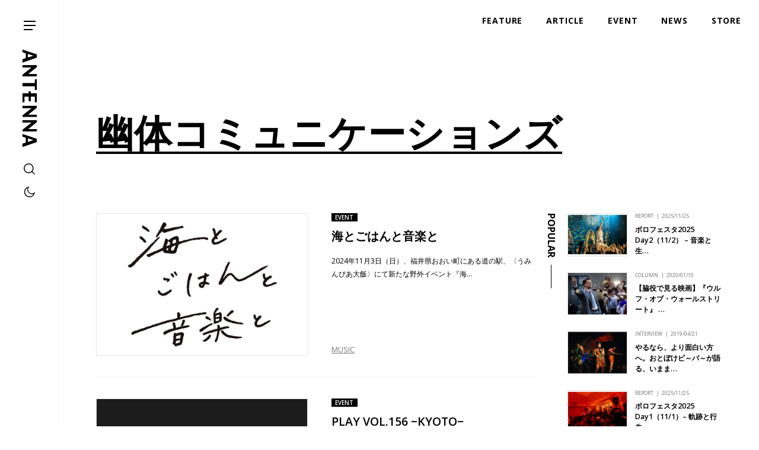

--- FILE ---
content_type: text/html; charset=UTF-8
request_url: https://antenna-mag.com/tag/%E5%B9%BD%E4%BD%93%E3%82%B3%E3%83%9F%E3%83%A5%E3%83%8B%E3%82%B1%E3%83%BC%E3%82%B7%E3%83%A7%E3%83%B3%E3%82%BA/
body_size: 16466
content:
<!DOCTYPE html>
<html dir="ltr" lang="ja" prefix="og: https://ogp.me/ns#">
<head>
	<!-- Global site tag (gtag.js) - Google Analytics -->
	<script async src="https://www.googletagmanager.com/gtag/js?id=G-SYEPJW0WGH"></script>
	<script>
	window.dataLayer = window.dataLayer || [];
	function gtag(){dataLayer.push(arguments);}
	gtag('js', new Date());
	gtag('config', 'G-SYEPJW0WGH');
	</script>
	<meta charset="UTF-8">
	 <meta id="viewport" content="width=device-width,initial-scale=1.0,minimum-scale=1.0,maximum-scale=5.0,user-scalable=1" name="viewport">
	
		<style>img:is([sizes="auto" i], [sizes^="auto," i]) { contain-intrinsic-size: 3000px 1500px }</style>
	
		<!-- All in One SEO 4.9.1.1 - aioseo.com -->
		<title>幽体コミュニケーションズ | ANTENNA</title>
	<meta name="description" content="2024年11月3日（日）、福井県おおい町にある道の駅、〈うみんぴあ大飯〉にて新たな野外イベント『海とごはんと音楽と』が開催される。イベント名の通り、海が見えるロケーションで食と音楽にフォーカスし、ライブステージとマーケットが繰り広げられる。ライブステージには、既に全６アーティス…" />
	<meta name="robots" content="max-image-preview:large" />
	<link rel="canonical" href="https://antenna-mag.com/tag/%e5%b9%bd%e4%bd%93%e3%82%b3%e3%83%9f%e3%83%a5%e3%83%8b%e3%82%b1%e3%83%bc%e3%82%b7%e3%83%a7%e3%83%b3%e3%82%ba/" />
	<link rel="next" href="https://antenna-mag.com/tag/%E5%B9%BD%E4%BD%93%E3%82%B3%E3%83%9F%E3%83%A5%E3%83%8B%E3%82%B1%E3%83%BC%E3%82%B7%E3%83%A7%E3%83%B3%E3%82%BA/page/2/" />
	<meta name="generator" content="All in One SEO (AIOSEO) 4.9.1.1" />
		<script type="application/ld+json" class="aioseo-schema">
			{"@context":"https:\/\/schema.org","@graph":[{"@type":"BreadcrumbList","@id":"https:\/\/antenna-mag.com\/tag\/%E5%B9%BD%E4%BD%93%E3%82%B3%E3%83%9F%E3%83%A5%E3%83%8B%E3%82%B1%E3%83%BC%E3%82%B7%E3%83%A7%E3%83%B3%E3%82%BA\/#breadcrumblist","itemListElement":[{"@type":"ListItem","@id":"https:\/\/antenna-mag.com#listItem","position":1,"name":"\u30db\u30fc\u30e0","item":"https:\/\/antenna-mag.com","nextItem":{"@type":"ListItem","@id":"https:\/\/antenna-mag.com\/tag\/%e5%b9%bd%e4%bd%93%e3%82%b3%e3%83%9f%e3%83%a5%e3%83%8b%e3%82%b1%e3%83%bc%e3%82%b7%e3%83%a7%e3%83%b3%e3%82%ba\/#listItem","name":"\u5e7d\u4f53\u30b3\u30df\u30e5\u30cb\u30b1\u30fc\u30b7\u30e7\u30f3\u30ba"}},{"@type":"ListItem","@id":"https:\/\/antenna-mag.com\/tag\/%e5%b9%bd%e4%bd%93%e3%82%b3%e3%83%9f%e3%83%a5%e3%83%8b%e3%82%b1%e3%83%bc%e3%82%b7%e3%83%a7%e3%83%b3%e3%82%ba\/#listItem","position":2,"name":"\u5e7d\u4f53\u30b3\u30df\u30e5\u30cb\u30b1\u30fc\u30b7\u30e7\u30f3\u30ba","previousItem":{"@type":"ListItem","@id":"https:\/\/antenna-mag.com#listItem","name":"\u30db\u30fc\u30e0"}}]},{"@type":"CollectionPage","@id":"https:\/\/antenna-mag.com\/tag\/%E5%B9%BD%E4%BD%93%E3%82%B3%E3%83%9F%E3%83%A5%E3%83%8B%E3%82%B1%E3%83%BC%E3%82%B7%E3%83%A7%E3%83%B3%E3%82%BA\/#collectionpage","url":"https:\/\/antenna-mag.com\/tag\/%E5%B9%BD%E4%BD%93%E3%82%B3%E3%83%9F%E3%83%A5%E3%83%8B%E3%82%B1%E3%83%BC%E3%82%B7%E3%83%A7%E3%83%B3%E3%82%BA\/","name":"\u5e7d\u4f53\u30b3\u30df\u30e5\u30cb\u30b1\u30fc\u30b7\u30e7\u30f3\u30ba | ANTENNA","description":"2024\u5e7411\u67083\u65e5\uff08\u65e5\uff09\u3001\u798f\u4e95\u770c\u304a\u304a\u3044\u753a\u306b\u3042\u308b\u9053\u306e\u99c5\u3001\u3008\u3046\u307f\u3093\u3074\u3042\u5927\u98ef\u3009\u306b\u3066\u65b0\u305f\u306a\u91ce\u5916\u30a4\u30d9\u30f3\u30c8\u300e\u6d77\u3068\u3054\u306f\u3093\u3068\u97f3\u697d\u3068\u300f\u304c\u958b\u50ac\u3055\u308c\u308b\u3002\u30a4\u30d9\u30f3\u30c8\u540d\u306e\u901a\u308a\u3001\u6d77\u304c\u898b\u3048\u308b\u30ed\u30b1\u30fc\u30b7\u30e7\u30f3\u3067\u98df\u3068\u97f3\u697d\u306b\u30d5\u30a9\u30fc\u30ab\u30b9\u3057\u3001\u30e9\u30a4\u30d6\u30b9\u30c6\u30fc\u30b8\u3068\u30de\u30fc\u30b1\u30c3\u30c8\u304c\u7e70\u308a\u5e83\u3052\u3089\u308c\u308b\u3002\u30e9\u30a4\u30d6\u30b9\u30c6\u30fc\u30b8\u306b\u306f\u3001\u65e2\u306b\u5168\uff16\u30a2\u30fc\u30c6\u30a3\u30b9\u2026","inLanguage":"ja","isPartOf":{"@id":"https:\/\/antenna-mag.com\/#website"},"breadcrumb":{"@id":"https:\/\/antenna-mag.com\/tag\/%E5%B9%BD%E4%BD%93%E3%82%B3%E3%83%9F%E3%83%A5%E3%83%8B%E3%82%B1%E3%83%BC%E3%82%B7%E3%83%A7%E3%83%B3%E3%82%BA\/#breadcrumblist"}},{"@type":"Organization","@id":"https:\/\/antenna-mag.com\/#organization","name":"ANTENNA","description":"\u30ab\u30eb\u30c1\u30e3\u30fc\u3092\u5207\u308a\u53e3\u306b\u4e16\u754c\u306e\u30a4\u30f3\u30c7\u30a3\u30da\u30f3\u30c7\u30f3\u30c8\u306a\u300c\u4eba\u30fb\u3082\u306e\u30fb\u3053\u3068\u300d\u3092\u7d10\u89e3\u304fWeb\u30de\u30ac\u30b8\u30f3","url":"https:\/\/antenna-mag.com\/"},{"@type":"WebSite","@id":"https:\/\/antenna-mag.com\/#website","url":"https:\/\/antenna-mag.com\/","name":"ANTENNA","description":"\u30ab\u30eb\u30c1\u30e3\u30fc\u3092\u5207\u308a\u53e3\u306b\u4e16\u754c\u306e\u30a4\u30f3\u30c7\u30a3\u30da\u30f3\u30c7\u30f3\u30c8\u306a\u300c\u4eba\u30fb\u3082\u306e\u30fb\u3053\u3068\u300d\u3092\u7d10\u89e3\u304fWeb\u30de\u30ac\u30b8\u30f3","inLanguage":"ja","publisher":{"@id":"https:\/\/antenna-mag.com\/#organization"}}]}
		</script>
		<!-- All in One SEO -->

<link rel='dns-prefetch' href='//maps.googleapis.com' />
<link rel='dns-prefetch' href='//fonts.googleapis.com' />
<script type="text/javascript" id="wpp-js" src="https://antenna-mag.com/wp-content/plugins/wordpress-popular-posts/assets/js/wpp.min.js?ver=7.3.6" data-sampling="0" data-sampling-rate="100" data-api-url="https://antenna-mag.com/wp-json/wordpress-popular-posts" data-post-id="0" data-token="afe278f825" data-lang="0" data-debug="0"></script>
<link rel='stylesheet' id='wp-block-library-css' href='https://antenna-mag.com/wp-includes/css/dist/block-library/style.min.css?ver=6.8.3' type='text/css' media='all' />
<style id='classic-theme-styles-inline-css' type='text/css'>
/*! This file is auto-generated */
.wp-block-button__link{color:#fff;background-color:#32373c;border-radius:9999px;box-shadow:none;text-decoration:none;padding:calc(.667em + 2px) calc(1.333em + 2px);font-size:1.125em}.wp-block-file__button{background:#32373c;color:#fff;text-decoration:none}
</style>
<link rel='stylesheet' id='aioseo/css/src/vue/standalone/blocks/table-of-contents/global.scss-css' href='https://antenna-mag.com/wp-content/plugins/all-in-one-seo-pack/dist/Lite/assets/css/table-of-contents/global.e90f6d47.css?ver=4.9.1.1' type='text/css' media='all' />
<style id='global-styles-inline-css' type='text/css'>
:root{--wp--preset--aspect-ratio--square: 1;--wp--preset--aspect-ratio--4-3: 4/3;--wp--preset--aspect-ratio--3-4: 3/4;--wp--preset--aspect-ratio--3-2: 3/2;--wp--preset--aspect-ratio--2-3: 2/3;--wp--preset--aspect-ratio--16-9: 16/9;--wp--preset--aspect-ratio--9-16: 9/16;--wp--preset--color--black: #000000;--wp--preset--color--cyan-bluish-gray: #abb8c3;--wp--preset--color--white: #ffffff;--wp--preset--color--pale-pink: #f78da7;--wp--preset--color--vivid-red: #cf2e2e;--wp--preset--color--luminous-vivid-orange: #ff6900;--wp--preset--color--luminous-vivid-amber: #fcb900;--wp--preset--color--light-green-cyan: #7bdcb5;--wp--preset--color--vivid-green-cyan: #00d084;--wp--preset--color--pale-cyan-blue: #8ed1fc;--wp--preset--color--vivid-cyan-blue: #0693e3;--wp--preset--color--vivid-purple: #9b51e0;--wp--preset--gradient--vivid-cyan-blue-to-vivid-purple: linear-gradient(135deg,rgba(6,147,227,1) 0%,rgb(155,81,224) 100%);--wp--preset--gradient--light-green-cyan-to-vivid-green-cyan: linear-gradient(135deg,rgb(122,220,180) 0%,rgb(0,208,130) 100%);--wp--preset--gradient--luminous-vivid-amber-to-luminous-vivid-orange: linear-gradient(135deg,rgba(252,185,0,1) 0%,rgba(255,105,0,1) 100%);--wp--preset--gradient--luminous-vivid-orange-to-vivid-red: linear-gradient(135deg,rgba(255,105,0,1) 0%,rgb(207,46,46) 100%);--wp--preset--gradient--very-light-gray-to-cyan-bluish-gray: linear-gradient(135deg,rgb(238,238,238) 0%,rgb(169,184,195) 100%);--wp--preset--gradient--cool-to-warm-spectrum: linear-gradient(135deg,rgb(74,234,220) 0%,rgb(151,120,209) 20%,rgb(207,42,186) 40%,rgb(238,44,130) 60%,rgb(251,105,98) 80%,rgb(254,248,76) 100%);--wp--preset--gradient--blush-light-purple: linear-gradient(135deg,rgb(255,206,236) 0%,rgb(152,150,240) 100%);--wp--preset--gradient--blush-bordeaux: linear-gradient(135deg,rgb(254,205,165) 0%,rgb(254,45,45) 50%,rgb(107,0,62) 100%);--wp--preset--gradient--luminous-dusk: linear-gradient(135deg,rgb(255,203,112) 0%,rgb(199,81,192) 50%,rgb(65,88,208) 100%);--wp--preset--gradient--pale-ocean: linear-gradient(135deg,rgb(255,245,203) 0%,rgb(182,227,212) 50%,rgb(51,167,181) 100%);--wp--preset--gradient--electric-grass: linear-gradient(135deg,rgb(202,248,128) 0%,rgb(113,206,126) 100%);--wp--preset--gradient--midnight: linear-gradient(135deg,rgb(2,3,129) 0%,rgb(40,116,252) 100%);--wp--preset--font-size--small: 13px;--wp--preset--font-size--medium: 20px;--wp--preset--font-size--large: 36px;--wp--preset--font-size--x-large: 42px;--wp--preset--spacing--20: 0.44rem;--wp--preset--spacing--30: 0.67rem;--wp--preset--spacing--40: 1rem;--wp--preset--spacing--50: 1.5rem;--wp--preset--spacing--60: 2.25rem;--wp--preset--spacing--70: 3.38rem;--wp--preset--spacing--80: 5.06rem;--wp--preset--shadow--natural: 6px 6px 9px rgba(0, 0, 0, 0.2);--wp--preset--shadow--deep: 12px 12px 50px rgba(0, 0, 0, 0.4);--wp--preset--shadow--sharp: 6px 6px 0px rgba(0, 0, 0, 0.2);--wp--preset--shadow--outlined: 6px 6px 0px -3px rgba(255, 255, 255, 1), 6px 6px rgba(0, 0, 0, 1);--wp--preset--shadow--crisp: 6px 6px 0px rgba(0, 0, 0, 1);}:where(.is-layout-flex){gap: 0.5em;}:where(.is-layout-grid){gap: 0.5em;}body .is-layout-flex{display: flex;}.is-layout-flex{flex-wrap: wrap;align-items: center;}.is-layout-flex > :is(*, div){margin: 0;}body .is-layout-grid{display: grid;}.is-layout-grid > :is(*, div){margin: 0;}:where(.wp-block-columns.is-layout-flex){gap: 2em;}:where(.wp-block-columns.is-layout-grid){gap: 2em;}:where(.wp-block-post-template.is-layout-flex){gap: 1.25em;}:where(.wp-block-post-template.is-layout-grid){gap: 1.25em;}.has-black-color{color: var(--wp--preset--color--black) !important;}.has-cyan-bluish-gray-color{color: var(--wp--preset--color--cyan-bluish-gray) !important;}.has-white-color{color: var(--wp--preset--color--white) !important;}.has-pale-pink-color{color: var(--wp--preset--color--pale-pink) !important;}.has-vivid-red-color{color: var(--wp--preset--color--vivid-red) !important;}.has-luminous-vivid-orange-color{color: var(--wp--preset--color--luminous-vivid-orange) !important;}.has-luminous-vivid-amber-color{color: var(--wp--preset--color--luminous-vivid-amber) !important;}.has-light-green-cyan-color{color: var(--wp--preset--color--light-green-cyan) !important;}.has-vivid-green-cyan-color{color: var(--wp--preset--color--vivid-green-cyan) !important;}.has-pale-cyan-blue-color{color: var(--wp--preset--color--pale-cyan-blue) !important;}.has-vivid-cyan-blue-color{color: var(--wp--preset--color--vivid-cyan-blue) !important;}.has-vivid-purple-color{color: var(--wp--preset--color--vivid-purple) !important;}.has-black-background-color{background-color: var(--wp--preset--color--black) !important;}.has-cyan-bluish-gray-background-color{background-color: var(--wp--preset--color--cyan-bluish-gray) !important;}.has-white-background-color{background-color: var(--wp--preset--color--white) !important;}.has-pale-pink-background-color{background-color: var(--wp--preset--color--pale-pink) !important;}.has-vivid-red-background-color{background-color: var(--wp--preset--color--vivid-red) !important;}.has-luminous-vivid-orange-background-color{background-color: var(--wp--preset--color--luminous-vivid-orange) !important;}.has-luminous-vivid-amber-background-color{background-color: var(--wp--preset--color--luminous-vivid-amber) !important;}.has-light-green-cyan-background-color{background-color: var(--wp--preset--color--light-green-cyan) !important;}.has-vivid-green-cyan-background-color{background-color: var(--wp--preset--color--vivid-green-cyan) !important;}.has-pale-cyan-blue-background-color{background-color: var(--wp--preset--color--pale-cyan-blue) !important;}.has-vivid-cyan-blue-background-color{background-color: var(--wp--preset--color--vivid-cyan-blue) !important;}.has-vivid-purple-background-color{background-color: var(--wp--preset--color--vivid-purple) !important;}.has-black-border-color{border-color: var(--wp--preset--color--black) !important;}.has-cyan-bluish-gray-border-color{border-color: var(--wp--preset--color--cyan-bluish-gray) !important;}.has-white-border-color{border-color: var(--wp--preset--color--white) !important;}.has-pale-pink-border-color{border-color: var(--wp--preset--color--pale-pink) !important;}.has-vivid-red-border-color{border-color: var(--wp--preset--color--vivid-red) !important;}.has-luminous-vivid-orange-border-color{border-color: var(--wp--preset--color--luminous-vivid-orange) !important;}.has-luminous-vivid-amber-border-color{border-color: var(--wp--preset--color--luminous-vivid-amber) !important;}.has-light-green-cyan-border-color{border-color: var(--wp--preset--color--light-green-cyan) !important;}.has-vivid-green-cyan-border-color{border-color: var(--wp--preset--color--vivid-green-cyan) !important;}.has-pale-cyan-blue-border-color{border-color: var(--wp--preset--color--pale-cyan-blue) !important;}.has-vivid-cyan-blue-border-color{border-color: var(--wp--preset--color--vivid-cyan-blue) !important;}.has-vivid-purple-border-color{border-color: var(--wp--preset--color--vivid-purple) !important;}.has-vivid-cyan-blue-to-vivid-purple-gradient-background{background: var(--wp--preset--gradient--vivid-cyan-blue-to-vivid-purple) !important;}.has-light-green-cyan-to-vivid-green-cyan-gradient-background{background: var(--wp--preset--gradient--light-green-cyan-to-vivid-green-cyan) !important;}.has-luminous-vivid-amber-to-luminous-vivid-orange-gradient-background{background: var(--wp--preset--gradient--luminous-vivid-amber-to-luminous-vivid-orange) !important;}.has-luminous-vivid-orange-to-vivid-red-gradient-background{background: var(--wp--preset--gradient--luminous-vivid-orange-to-vivid-red) !important;}.has-very-light-gray-to-cyan-bluish-gray-gradient-background{background: var(--wp--preset--gradient--very-light-gray-to-cyan-bluish-gray) !important;}.has-cool-to-warm-spectrum-gradient-background{background: var(--wp--preset--gradient--cool-to-warm-spectrum) !important;}.has-blush-light-purple-gradient-background{background: var(--wp--preset--gradient--blush-light-purple) !important;}.has-blush-bordeaux-gradient-background{background: var(--wp--preset--gradient--blush-bordeaux) !important;}.has-luminous-dusk-gradient-background{background: var(--wp--preset--gradient--luminous-dusk) !important;}.has-pale-ocean-gradient-background{background: var(--wp--preset--gradient--pale-ocean) !important;}.has-electric-grass-gradient-background{background: var(--wp--preset--gradient--electric-grass) !important;}.has-midnight-gradient-background{background: var(--wp--preset--gradient--midnight) !important;}.has-small-font-size{font-size: var(--wp--preset--font-size--small) !important;}.has-medium-font-size{font-size: var(--wp--preset--font-size--medium) !important;}.has-large-font-size{font-size: var(--wp--preset--font-size--large) !important;}.has-x-large-font-size{font-size: var(--wp--preset--font-size--x-large) !important;}
:where(.wp-block-post-template.is-layout-flex){gap: 1.25em;}:where(.wp-block-post-template.is-layout-grid){gap: 1.25em;}
:where(.wp-block-columns.is-layout-flex){gap: 2em;}:where(.wp-block-columns.is-layout-grid){gap: 2em;}
:root :where(.wp-block-pullquote){font-size: 1.5em;line-height: 1.6;}
</style>
<link rel='stylesheet' id='responsive-lightbox-swipebox-css' href='https://antenna-mag.com/wp-content/plugins/responsive-lightbox/assets/swipebox/swipebox.min.css?ver=1.5.2' type='text/css' media='all' />
<link rel='stylesheet' id='wordpress-popular-posts-css-css' href='https://antenna-mag.com/wp-content/plugins/wordpress-popular-posts/assets/css/wpp.css?ver=7.3.6' type='text/css' media='all' />
<link rel='stylesheet' id='style-css' href='https://antenna-mag.com/assets/build/css/style2025.css?ver=6.8.3' type='text/css' media='all' />
<link rel='stylesheet' id='opensans-css' href='https://fonts.googleapis.com/css2?family=Open+Sans%3Awght%40300%3B400%3B600%3B700&#038;display=swap&#038;ver=6.8.3' type='text/css' media='all' />
<link rel='stylesheet' id='vk-font-awesome-css' href='https://antenna-mag.com/wp-content/plugins/vk-post-author-display/vendor/vektor-inc/font-awesome-versions/src/versions/6/css/all.min.css?ver=6.6.0' type='text/css' media='all' />
<link rel='stylesheet' id='jquery.lightbox.min.css-css' href='https://antenna-mag.com/wp-content/plugins/wp-jquery-lightbox/lightboxes/wp-jquery-lightbox/styles/lightbox.min.css?ver=2.3.4' type='text/css' media='all' />
<link rel='stylesheet' id='jqlb-overrides-css' href='https://antenna-mag.com/wp-content/plugins/wp-jquery-lightbox/lightboxes/wp-jquery-lightbox/styles/overrides.css?ver=2.3.4' type='text/css' media='all' />
<style id='jqlb-overrides-inline-css' type='text/css'>

			#outerImageContainer {
				box-shadow: 0 0 4px 2px rgba(0,0,0,.2);
			}
			#imageContainer{
				padding: 6px;
			}
			#imageDataContainer {
				box-shadow: 0 -4px 0 0 #fff, 0 0 4px 2px rgba(0,0,0,.1);
				z-index: auto;
			}
			#prevArrow,
			#nextArrow{
				background-color: rgba(255,255,255,.7;
				color: #000000;
			}
</style>
<script type="text/javascript" src="https://antenna-mag.com/wp-includes/js/jquery/jquery.min.js?ver=3.7.1" id="jquery-core-js"></script>
<script type="text/javascript" src="https://antenna-mag.com/wp-includes/js/jquery/jquery-migrate.min.js?ver=3.4.1" id="jquery-migrate-js"></script>
<script type="text/javascript" src="https://antenna-mag.com/wp-content/plugins/responsive-lightbox/assets/swipebox/jquery.swipebox.min.js?ver=1.5.2" id="responsive-lightbox-swipebox-js"></script>
<script type="text/javascript" src="https://antenna-mag.com/wp-includes/js/underscore.min.js?ver=1.13.7" id="underscore-js"></script>
<script type="text/javascript" src="https://antenna-mag.com/wp-content/plugins/responsive-lightbox/assets/infinitescroll/infinite-scroll.pkgd.min.js?ver=4.0.1" id="responsive-lightbox-infinite-scroll-js"></script>
<script type="text/javascript" id="responsive-lightbox-js-before">
/* <![CDATA[ */
var rlArgs = {"script":"swipebox","selector":"fancybox_plugin","customEvents":"","activeGalleries":true,"animation":true,"hideCloseButtonOnMobile":false,"removeBarsOnMobile":false,"hideBars":true,"hideBarsDelay":5000,"videoMaxWidth":1080,"useSVG":true,"loopAtEnd":false,"woocommerce_gallery":false,"ajaxurl":"https:\/\/antenna-mag.com\/wp-admin\/admin-ajax.php","nonce":"5bae9854f8","preview":false,"postId":73944,"scriptExtension":false};
/* ]]> */
</script>
<script type="text/javascript" src="https://antenna-mag.com/wp-content/plugins/responsive-lightbox/js/front.js?ver=2.5.3" id="responsive-lightbox-js"></script>
<link rel="https://api.w.org/" href="https://antenna-mag.com/wp-json/" /><link rel="alternate" title="JSON" type="application/json" href="https://antenna-mag.com/wp-json/wp/v2/tags/5799" />            <style id="wpp-loading-animation-styles">@-webkit-keyframes bgslide{from{background-position-x:0}to{background-position-x:-200%}}@keyframes bgslide{from{background-position-x:0}to{background-position-x:-200%}}.wpp-widget-block-placeholder,.wpp-shortcode-placeholder{margin:0 auto;width:60px;height:3px;background:#dd3737;background:linear-gradient(90deg,#dd3737 0%,#571313 10%,#dd3737 100%);background-size:200% auto;border-radius:3px;-webkit-animation:bgslide 1s infinite linear;animation:bgslide 1s infinite linear}</style>
            		<script>var SLIDESET = '';</script>
	<script>var GLOBAL_THEME_PATH = 'https://antenna-mag.com/wp-content/themes/antenna2025';</script>
	<script async='async' src='https://www.googletagservices.com/tag/js/gpt.js'></script>
	<script>
		var googletag = googletag || {};
		googletag.cmd = googletag.cmd || [];
	</script>
	<script>
		googletag.cmd.push(function() {
			//pc
			googletag.defineSlot('/9176203/1646929', [728, 90], 'div-gpt-ad-1558940659717-0').addService(googletag.pubads());
			googletag.defineSlot('/9176203/1646923', [[300, 250], [336, 280]], 'div-gpt-ad-1558940686585-0').addService(googletag.pubads());
			googletag.defineSlot('/9176203/1646932', [728, 90], 'div-gpt-ad-1558940583404-0').addService(googletag.pubads());
			googletag.defineSlot('/9176203/1646921', [728, 90], 'div-gpt-ad-1558940606201-0').addService(googletag.pubads());
			googletag.defineSlot('/9176203/1646922', [[300, 250], [336, 280]], 'div-gpt-ad-1558940709248-0').addService(googletag.pubads());
			googletag.defineSlot('/9176203/1646926', [728, 90], 'div-gpt-ad-1558940630504-0').addService(googletag.pubads());

			//sp
			googletag.defineSlot('/9176203/1647525', ['fluid', [320, 50], [320, 100]], 'div-gpt-ad-1558940971187-0').addService(googletag.pubads());
			googletag.defineSlot('/9176203/1647526', ['fluid', [320, 100], [320, 50]], 'div-gpt-ad-1558941010743-0').addService(googletag.pubads());
			googletag.defineSlot('/9176203/1647524', [[320, 50], [320, 100], 'fluid'], 'div-gpt-ad-1558941042799-0').addService(googletag.pubads());
			googletag.defineSlot('/9176203/1647527', [[320, 50], [320, 100], 'fluid'], 'div-gpt-ad-1558941061119-0').addService(googletag.pubads());
			googletag.defineSlot('/9176203/1647522', ['fluid', [320, 50], [320, 100]], 'div-gpt-ad-1558940933541-0').addService(googletag.pubads());
			googletag.defineSlot('/9176203/1647523', ['fluid', [320, 50], [320, 100]], 'div-gpt-ad-1558940952598-0').addService(googletag.pubads());

			googletag.pubads().enableSingleRequest();
			googletag.enableServices();
		});
	</script>
	<link rel="icon" type="image/svg+xml" href="https://antenna-mag.com/siteicon.svg">
</head>
<body class="archive tag tag-5799 wp-theme-antenna2025 fa_v6_css metaslider-plugin" id="top">
	<div class="l-wrap" id="wrap">
		<div class="l-loading" id="loading">
			<div class="l-loading_inner">
				<div class="l-loading_logo">
					<img src="https://antenna-mag.com/assets/build/images/logo_loading.svg" alt="antenna">
				</div>
			</div>
		</div>
		<div class="btn_sp_navi_wrap"><a class="btn_sp_navi nosc nosms" href="#sp"><span class="line"></span><span class="line"></span><span class="line"></span></a></div>
		<header class="p-global_header" id="global_header">
			<div class="p-global_header-inner">
									<p class="p-global_headerLogo">
								<a class="p-global_headerLogo-inner" href="https://antenna-mag.com/">
					<svg>
					<title>ANTENNA</title>
					<use xlink:href="#logo"></use>
					</svg></a>
									</p>
								<div class="p-global_header-content">
					<!--div class="p-global_headerLang">
						<div class="p-global_headerLang-inner">
							<span class="p-global_headerLang-item"><span class="p-global_headerLang-link">JP</span></span>
							<span class="p-global_headerLang-item"><a class="p-global_headerLang-link" href="">EN</a></span>
						</div>
					</div-->
					<div class="p-global_headerSearch">
						<a class="p-global_headerSearch-item js-show_search_form">
							<svg>
								<use xlink:href="#search"></use>
							</svg>
						</a>
					</div>
					<div class="p-global_headerSwitch">
						<a class="p-global_headerSwitch-item js-switch_mode"></a>
					</div>
				</div>
			</div>
		</header>
		<nav class="spnavi sp" id="spnavi">
			<div id="scroller">
				<div class="inner">
					<div class="p-navi">
						<div class="p-navi-inner">
							<div class="p-navi_top">
								<div class="p-navi_top-line">
									<ul class="p-navi_list">
										<li class="p-navi_list-item"><a class="p-navi_list-link" href="https://antenna-mag.com/features/">FEATURE</a></li>
										<li class="p-navi_list-item sp">
											<a class="p-navi_list-link" href="https://antenna-mag.com/article/">ARTICLE</a>
											<ul class="p-navi_list child">
												<li class="p-navi_list-item child"><a class="p-navi_list-link child" href="https://antenna-mag.com/category/interview/">INTERVIEW</a></li>
												<li class="p-navi_list-item child"><a class="p-navi_list-link child" href="https://antenna-mag.com/category/column/">COLUMN</a></li>
												<li class="p-navi_list-item child"><a class="p-navi_list-link child" href="https://antenna-mag.com/category/review/">REVIEW</a></li>
												<li class="p-navi_list-item child"><a class="p-navi_list-link child" href="https://antenna-mag.com/category/report/">REPORT</a></li>
											</ul>
										</li>
										<li class="p-navi_list-item"><a class="p-navi_list-link" href="https://antenna-mag.com/category/news/">NEWS</a></li>
										<li class="p-navi_list-item"><a class="p-navi_list-link" href="https://antenna-mag.com/category/event/">EVENT</a></li>
										<li class="p-navi_list-item"><a class="p-navi_list-link" href="https://antenna-mag.com/category/spot/">SPOT</a></li>
										<li class="p-navi_list-item pc"><a class="p-navi_list-link" href="https://kyotoantenna.theshop.jp/" target="_blank">STORE</a></li>
										<li class="p-navi_list-item parent pc">
											<ul class="p-navi_list child">
												<li class="p-navi_list-item child"><a class="p-navi_list-link child" href="https://antenna-mag.com/about/">ABOUT</a></li>
												<li class="p-navi_list-item child"><a class="p-navi_list-link child" href="https://antenna-mag.com/member/">MEMBER</a></li>
												<li class="p-navi_list-item child"><a class="p-navi_list-link child" href="https://antennaportla.substack.com/p/2022710?showWelcome=true" taget="_blank">BLOG</a></li>
											</ul>
										</li>
									</ul>
								</div>
								<div class="p-navi_top-line">
									<ul class="p-navi_list">
										<li class="p-navi_list-item pc">
											<a class="p-navi_list-link" href="https://antenna-mag.com/article/">ARTICLE</a>
											<ul class="p-navi_list child">
												<li class="p-navi_list-item child"><a class="p-navi_list-link child" href="https://antenna-mag.com/category/interview/">INTERVIEW</a></li>
												<li class="p-navi_list-item child"><a class="p-navi_list-link child" href="https://antenna-mag.com/category/column/">COLUMN</a></li>
												<li class="p-navi_list-item child"><a class="p-navi_list-link child" href="https://antenna-mag.com/category/review/">REVIEW</a></li>
												<li class="p-navi_list-item child"><a class="p-navi_list-link child" href="https://antenna-mag.com/category/report/">REPORT</a></li>
											</ul>
										</li>
									</ul>
								</div>
								<div class="p-navi_top-line p-navi_series">
									<p class="p-navi_series-title">SERIES</p>
																				<ul class="p-navi_series-list">
																										<li class="p-navi_series-item">
															<a class="p-navi_series-link" href="https://antenna-mag.com/series/%e8%a6%8b%e3%81%a6%e8%b7%b3%e3%81%b6%e3%81%9f%e3%82%81%e3%81%ae%e8%8a%b8%e8%a1%93%e8%ab%96/">
																<span class="img" style="background-image:url(https://d2h5kump4kxfl6.cloudfront.net/wp-content/uploads/2024/06/11005715/dbe90ffc1618e2243d5b0acc170f21f1-102x102.jpg)"></span>
																<span class="title">見て跳ぶための芸術論</span>
															</a>
														</li>
																												<li class="p-navi_series-item">
															<a class="p-navi_series-link" href="https://antenna-mag.com/series/make-ourselves/">
																<span class="img" style="background-image:url(https://d2h5kump4kxfl6.cloudfront.net/wp-content/uploads/2024/07/30074005/DSC_9667-102x102.jpg)"></span>
																<span class="title">MAKE OURSELVES!</span>
															</a>
														</li>
																												<li class="p-navi_series-item">
															<a class="p-navi_series-link" href="https://antenna-mag.com/series/%e3%81%8d%e3%82%87%e3%81%86%e3%82%82%e3%81%a9%e3%81%93%e3%81%8b%e3%81%a7%e9%9f%b3%e6%a5%bd%e3%81%8c/">
																<span class="img" style="background-image:url(https://d2h5kump4kxfl6.cloudfront.net/wp-content/uploads/2025/03/20120346/250325_FUJISOU01-102x102.jpg)"></span>
																<span class="title">きょうもどこかで音楽が</span>
															</a>
														</li>
																												<li class="p-navi_series-item">
															<a class="p-navi_series-link" href="https://antenna-mag.com/series/%e6%a8%a1%e5%86%99%e3%82%92%e9%80%9a%e3%81%98%e3%81%a6%e5%91%b3%e3%82%8f%e3%81%86%e7%8f%be%e4%bb%a3%e3%81%ae%e6%ad%8c%e8%a9%9e/">
																<span class="img" style="background-image:url(https://placehold.jp/60x60.png?text=series)"></span>
																<span class="title">模写を通じて味わう現代の歌詞</span>
															</a>
														</li>
																												<li class="p-navi_series-item">
															<a class="p-navi_series-link" href="https://antenna-mag.com/series/020_cult-movies/">
																<span class="img" style="background-image:url(https://antenna-mag.com/wp-content/uploads/2020/03/cult_movies_eye-102x102.jpg)"></span>
																<span class="title">カルト映画研究会</span>
															</a>
														</li>
																												<li class="p-navi_series-item">
															<a class="p-navi_series-link" href="https://antenna-mag.com/series/%e9%9f%b3%e6%a5%bd%e3%81%ae%e3%83%a9%e3%83%83%e3%83%94%e3%83%b3%e3%82%b0/">
																<span class="img" style="background-image:url(https://d2h5kump4kxfl6.cloudfront.net/wp-content/uploads/2022/01/28223912/20220131_jacket_eye-102x102.jpg)"></span>
																<span class="title">音楽のラッピング</span>
															</a>
														</li>
																												<li class="p-navi_series-item">
															<a class="p-navi_series-link" href="https://antenna-mag.com/series/antenna-writers-voice/">
																<span class="img" style="background-image:url(https://d2h5kump4kxfl6.cloudfront.net/wp-content/uploads/2022/12/15135115/1215-102x102.jpg)"></span>
																<span class="title">ANTENNA Writer's Voice</span>
															</a>
														</li>
																												<li class="p-navi_series-item">
															<a class="p-navi_series-link" href="https://antenna-mag.com/series/playgrounds/">
																<span class="img" style="background-image:url(https://placehold.jp/60x60.png?text=series)"></span>
																<span class="title">Playgrounds</span>
															</a>
														</li>
																												<li class="p-navi_series-item">
															<a class="p-navi_series-link" href="https://antenna-mag.com/series/014_manga-stories/">
																<span class="img" style="background-image:url(https://antenna-mag.com/wp-content/uploads/2020/02/manga_story_eye-102x102.jpg)"></span>
																<span class="title">マンガで読み解くストーリー</span>
															</a>
														</li>
																												<li class="p-navi_series-item">
															<a class="p-navi_series-link" href="https://antenna-mag.com/series/010_magnum_moso/">
																<span class="img" style="background-image:url(https://antenna-mag.com/wp-content/uploads/2017/05/99b75a3f3f7de589325baf52ee3a299e-102x102.jpg)"></span>
																<span class="title">マグナム本田の妄想続編 〜今度は戦争だ！～</span>
															</a>
														</li>
																												<li class="p-navi_series-item">
															<a class="p-navi_series-link" href="https://antenna-mag.com/series/012_jobdex/">
																<span class="img" style="background-image:url(https://antenna-mag.com/wp-content/uploads/2017/03/1-20-2-102x102.jpg)"></span>
																<span class="title">実は知らないお仕事図鑑</span>
															</a>
														</li>
																												<li class="p-navi_series-item">
															<a class="p-navi_series-link" href="https://antenna-mag.com/series/016_art-watch/">
																<span class="img" style="background-image:url(https://antenna-mag.com/wp-content/uploads/2019/10/kaneda_eye-102x102.jpg)"></span>
																<span class="title">金田金太郎のアートウォッチメン！</span>
															</a>
														</li>
																												<li class="p-navi_series-item">
															<a class="p-navi_series-link" href="https://antenna-mag.com/series/018_more-club-culture/">
																<span class="img" style="background-image:url(https://antenna-mag.com/wp-content/uploads/2019/12/a79ad2b03cfcf9cd8e05ba836c547734-102x102.jpg)"></span>
																<span class="title">もっと身近なクラブカルチャー</span>
															</a>
														</li>
																												<li class="p-navi_series-item">
															<a class="p-navi_series-link" href="https://antenna-mag.com/series/021_dig-dug-asia/">
																<span class="img" style="background-image:url(https://d2h5kump4kxfl6.cloudfront.net/wp-content/uploads/2020/03/29230851/dig_dug_asia_eye-102x102.jpg)"></span>
																<span class="title">Dig! Dug! Asia!</span>
															</a>
														</li>
																												<li class="p-navi_series-item">
															<a class="p-navi_series-link" href="https://antenna-mag.com/series/023_wakiyaku/">
																<span class="img" style="background-image:url(https://d2h5kump4kxfl6.cloudfront.net/wp-content/uploads/2020/04/15234243/wakiyaku_eye-102x102.jpg)"></span>
																<span class="title">脇役で見る映画</span>
															</a>
														</li>
																												<li class="p-navi_series-item">
															<a class="p-navi_series-link" href="https://antenna-mag.com/series/365%e6%97%a5%e3%81%ae%e6%9b%b8%e6%9e%b6/">
																<span class="img" style="background-image:url(https://d2h5kump4kxfl6.cloudfront.net/wp-content/uploads/2020/05/28221425/20200529shoka_eye-102x102.jpg)"></span>
																<span class="title">365日の書架</span>
															</a>
														</li>
																												<li class="p-navi_series-item">
															<a class="p-navi_series-link" href="https://antenna-mag.com/series/behind-the-music-of-asia/">
																<span class="img" style="background-image:url(https://d2h5kump4kxfl6.cloudfront.net/wp-content/uploads/2020/08/15105551/cc88aeca6a6de6f093166b29376c449e-102x102.jpg)"></span>
																<span class="title">Behind The Music of Asia</span>
															</a>
														</li>
																									</ul>
																			</div>
								<div class="p-navi_top-line sp">
									<ul class="p-navi_list">
										<li class="p-navi_list-item"><a class="p-navi_list-link" href="https://kyotoantenna.theshop.jp/" target="_blank">STORE</a></li>
										<li class="p-navi_list-item">
											<a class="p-navi_list-link" href="https://antenna-mag.com/about/">ABOUT</a>
											<ul class="p-navi_list child">
												<li class="p-navi_list-item child"><a class="p-navi_list-link child" href="https://antenna-mag.com/member/">MEMBER</a></li>
												<li class="p-navi_list-item child"><a class="p-navi_list-link child" href="https://antennaportla.substack.com/p/2022710?showWelcome=true" taget="_blank">BLOG</a></li>
											</ul>
										</li>
									</ul>
								</div>
							</div>
						</div>
						<div class="p-navi_footer">
							<div class="p-navi_footer-inner">
								<div class="p-navi_footer-item">
									<ul class="p-navi_footerList">
										<li class="p-navi_footerList-item">
											<a class="p-navi_footerList-link" href="https://twitter.com/antenna__mag/" target="_blank">
												<svg class="c-icon tw">
													<use xlink:href="#tw"></use>
												</svg>
											</a>
										</li>
										<li class="p-navi_footerList-item">
											<a class="p-navi_footerList-link" href="https://www.facebook.com/magazineantenna/" target="_blank">
												<svg class="c-icon fb">
													<use xlink:href="#fb"></use>
												</svg>
											</a>
										</li>
										<li class="p-navi_footerList-item">
											<a class="p-navi_footerList-link" href="https://www.instagram.com/antenna__mag/" target="_blank">
												<svg class="c-icon ig">
													<use xlink:href="#ig"></use>
												</svg>
											</a>
										</li>
									</ul>
									<div class="p-navi_footerLinks">
										<ul class="p-navi_footerLinks-list">
											<li class="p-navi_footerLinks-item"><a class="p-navi_footerLinks-link contact" href="https://antenna-mag.com/contact/">CONTACT</a></li>
											<li class="p-navi_footerLinks-item"><a class="p-navi_footerLinks-link" href="https://antenna-mag.com/sitepolicy/">SITE POLICY</a></li>
											<li class="p-navi_footerLinks-item sp"><a class="p-navi_footerLinks-link dark-switch js-switch_mode js-switch_button"><span>DARK MODE</span><span class="button"></span></a></li>
										</ul>
									</div>
								</div>
								<!---div class="p-navi_footerLinks bottom-dark sp">
									<ul class="p-navi_footerLinks-list">
										<li class="p-navi_footerLinks-item"><a class="p-navi_footerLinks-link dark-switch js-switch_mode js-switch_button"><span>Dark Mode</span><span class="button"></span></a></li>
									</ul>
								</div-->
								<div class="p-navi_footer-item">
									<a class="p-navi_footer-logoAntenna" href="https://antenna-mag.com/">
										<svg>
											<use xlink:href="#logo"></use>
										</svg>
									</a>
								</div>
							</div>
						</div>
					</div>
				</div>
			</div>
		</nav>
		<div class="p-search js-search">
			<div class="p-search-inner">
				<div class="p-search_close js-show_search_form"><span class="line"></span><span class="line"></span><span class="line"></span></div>
				<div class="p-search_form">
					<form role="search" method="get" id="searchform" class="keywords js-manual_placeholder" action="https://antenna-mag.com/">
						<input class="p-search_form-input" type="text" name="s">
						<input class="p-search_form-submit" type="submit">
						<svg class="p-search_form-btn">
							<use xlink:href="#search"></use>
						</svg>
					</form>
				</div>
				<div class="p-search_tags">
					<div class="p-search_tags-title">#HASHTAG</div>
												<ul class="p-search_tags-list">
							<li class="p-search_tags-item"><a class="p-search_tags-link" href="https://antenna-mag.com/tag/okibi/">#熾火的、生活文化談</a></li><li class="p-search_tags-item"><a class="p-search_tags-link" href="https://antenna-mag.com/tag/livehouse-nano/">#livehouse nano</a></li><li class="p-search_tags-item"><a class="p-search_tags-link" href="https://antenna-mag.com/tag/a-hamlet/">#A HAMLET</a></li><li class="p-search_tags-item"><a class="p-search_tags-link" href="https://antenna-mag.com/tag/live-house-pangea/">#Live House Pangea</a></li><li class="p-search_tags-item"><a class="p-search_tags-link" href="https://antenna-mag.com/tag/yamerannai/">#やめらんない！</a></li><li class="p-search_tags-item"><a class="p-search_tags-link" href="https://antenna-mag.com/tag/yakuwamariwohikiukete/">#役回りを引き受けて</a></li><li class="p-search_tags-item"><a class="p-search_tags-link" href="https://antenna-mag.com/tag/%e3%82%a2%e3%83%a1%e3%83%aa%e3%82%ab%e6%9d%91-fanj-twice/">#アメリカ村 FANJ twice</a></li><li class="p-search_tags-item"><a class="p-search_tags-link" href="https://antenna-mag.com/tag/nariwai/">#生業がつくる文化の汽水域</a></li><li class="p-search_tags-item"><a class="p-search_tags-link" href="https://antenna-mag.com/tag/konoyarikata/">#この"やり方"で食っていく</a></li><li class="p-search_tags-item"><a class="p-search_tags-link" href="https://antenna-mag.com/tag/%e3%82%b3%e3%83%ad%e3%83%96%e3%83%81%e3%82%ab/">#コロブチカ</a></li><li class="p-search_tags-item"><a class="p-search_tags-link" href="https://antenna-mag.com/tag/%e3%83%9c%e3%83%ad%e3%83%95%e3%82%a7%e3%82%b9%e3%82%bf/">#ボロフェスタ</a></li><li class="p-search_tags-item"><a class="p-search_tags-link" href="https://antenna-mag.com/tag/%e2%96%a1%e2%96%a1%e2%96%a1%e3%82%93%e5%ae%b6/">#□□□ん家</a></li><li class="p-search_tags-item"><a class="p-search_tags-link" href="https://antenna-mag.com/tag/%e9%9d%92%e5%b1%b1%e6%9c%88%e8%a6%8b%e3%83%ab%e5%90%9b%e6%83%b3%e3%83%95/">#青山月見ル君想フ</a></li><li class="p-search_tags-item"><a class="p-search_tags-link" href="https://antenna-mag.com/tag/%e9%87%8e%e8%89%af%e3%81%ae%e6%bb%9e%e5%9c%a8/">#野良の滞在</a></li><li class="p-search_tags-item"><a class="p-search_tags-link" href="https://antenna-mag.com/tag/%e5%96%ab%e8%8c%b6%e3%83%9e%e3%83%89%e3%83%a9%e3%82%b0/">#喫茶マドラグ</a></li>							</ul>
											</div>
			</div>
		</div>
		<div class="l-wrap-content">
			<header class="p-local_header pc">
				<ul class="p-local_header-list">
					<li class="p-local_header-item"><a class="p-local_header-link" href="https://antenna-mag.com/features/"><span>FEATURE</span></a></li>
					<li class="p-local_header-item"><a class="p-local_header-link" href="https://antenna-mag.com/article/"><span>ARTICLE</span></a></li>
					<li class="p-local_header-item"><a class="p-local_header-link" href="https://antenna-mag.com/category/event/"><span>EVENT</span></a></li>
					<li class="p-local_header-item"><a class="p-local_header-link" href="https://antenna-mag.com/category/news/"><span>NEWS</span></a></li>
					<li class="p-local_header-item"><a class="p-local_header-link" href="https://kyotoantenna.theshop.jp/" target=" _blank"><span>STORE</span></a></li>
				</ul>
			</header>
			<article class="l-wrap-article">
		<div class="p-category">
			<div class="p-category_header">
				<h1 class="p-category_header-title">幽体コミュニケーションズ</h1>
			</div>
						<div class="p-categoryVr">
				<div class="p-categoryVr-content">
											<div class="p-homeSection-articleHr">
																<div class="c-articleHr">
										<div class="c-articleHr-inner">
											<a class="c-articleHr-link" href="https://antenna-mag.com/post-73944/"></a>
											<div class="c-articleHr_image c-imgWipe">
												<div class="c-articleHr_image-inner">
													<img src="https://d2h5kump4kxfl6.cloudfront.net/wp-content/uploads/2024/10/20215645/postervisualumitogohanntoonngakuto.jpg" alt="">
												</div>
											</div>
											<div class="c-articleHr_content">
												<div class="c-articleHr_cat">EVENT</div>
												<div class="c-articleHr_title">海とごはんと音楽と</div>
												
												<div class="c-articleHr_text">
													<p class="exerpt">2024年11月3日（日）、福井県おおい町にある道の駅、〈うみんぴあ大飯〉にて新たな野外イベント『海…</p>												</div>
												
												<div class="c-articleHr_genre">
													
															<a class="c-articleHr_genre-item" href="https://antenna-mag.com/genre/music/">MUSIC</a>
														</div>
											</div>
										</div>
									</div>
																		<div class="c-articleHr">
										<div class="c-articleHr-inner">
											<a class="c-articleHr-link" href="https://antenna-mag.com/post-72989/"></a>
											<div class="c-articleHr_image c-imgWipe">
												<div class="c-articleHr_image-inner">
													<img src="https://d2h5kump4kxfl6.cloudfront.net/wp-content/uploads/2024/07/28145224/lamama_play_240830-1000x665.png" alt="">
												</div>
											</div>
											<div class="c-articleHr_content">
												<div class="c-articleHr_cat">EVENT</div>
												<div class="c-articleHr_title">PLAY VOL.156 −KYOTO−</div>
												
												<div class="c-articleHr_text">
													<p class="exerpt">連載企画『今、東京のライブハウス店長・ブッカーが注目しているアーティスト』でもお馴染み、今年設立40…</p>												</div>
												
												<div class="c-articleHr_genre">
													
															<a class="c-articleHr_genre-item" href="https://antenna-mag.com/genre/music/">MUSIC</a>
														</div>
											</div>
										</div>
									</div>
																		<div class="c-articleHr">
										<div class="c-articleHr-inner">
											<a class="c-articleHr-link" href="https://antenna-mag.com/post-71639/"></a>
											<div class="c-articleHr_image c-imgWipe">
												<div class="c-articleHr_image-inner">
													<img src="https://d2h5kump4kxfl6.cloudfront.net/wp-content/uploads/2024/04/07181252/240409_Dance-on-Vacation-Vol6_eye-1000x755.png" alt="">
												</div>
											</div>
											<div class="c-articleHr_content">
												<div class="c-articleHr_cat">EVENT</div>
												<div class="c-articleHr_title">Dance on Vacation Vol.6</div>
												
												<div class="c-articleHr_text">
													<p class="exerpt">関西を中心に活動するバンドBarbaraによる自主企画『Dance on Vacation Vol.…</p>												</div>
												
												<div class="c-articleHr_genre">
													
															<a class="c-articleHr_genre-item" href="https://antenna-mag.com/genre/music/">MUSIC</a>
														</div>
											</div>
										</div>
									</div>
																		<div class="c-articleHr">
										<div class="c-articleHr-inner">
											<a class="c-articleHr-link" href="https://antenna-mag.com/post-69215/"></a>
											<div class="c-articleHr_image c-imgWipe">
												<div class="c-articleHr_image-inner">
													<img src="https://d2h5kump4kxfl6.cloudfront.net/wp-content/uploads/2023/11/18201031/231120_borofes2023_eye-1000x667.jpg" alt="">
												</div>
											</div>
											<div class="c-articleHr_content">
												<div class="c-articleHr_cat">REPORT</div>
												<div class="c-articleHr_title">ボロフェスタ2023 Day1（11/3） &#8211; 蓄積で形成される狂気と奇跡の音楽祭</div>
												
												<div class="c-articleHr_text">
													<p class="exerpt">いつも楽しみにしていた『ボロフェスタ』の名物、まーこおばちゃん※のドライカレーが今年で最後になるらし…</p>												</div>
												
												<div class="c-articleHr_genre">
													
															<a class="c-articleHr_genre-item" href="https://antenna-mag.com/genre/music/">MUSIC</a>
														</div>
											</div>
										</div>
									</div>
																		<div class="c-articleHr">
										<div class="c-articleHr-inner">
											<a class="c-articleHr-link" href="https://antenna-mag.com/post-65052/"></a>
											<div class="c-articleHr_image c-imgWipe">
												<div class="c-articleHr_image-inner">
													<img src="https://d2h5kump4kxfl6.cloudfront.net/wp-content/uploads/2023/05/29003133/20230526_irukapolicejapantour2023_eye-1000x1325.png" alt="">
												</div>
											</div>
											<div class="c-articleHr_content">
												<div class="c-articleHr_cat">EVENT</div>
												<div class="c-articleHr_title">イルカポリス海豚刑警 初来日ツアー</div>
												
												<div class="c-articleHr_text">
													<p class="exerpt">台北拠点のインディー・ポップ・バンド、イルカポリス海豚刑警が６月に来日し、2ndアルバム『Bad N…</p>												</div>
												
												<div class="c-articleHr_genre">
													
															<a class="c-articleHr_genre-item" href="https://antenna-mag.com/genre/music/">MUSIC</a>
														</div>
											</div>
										</div>
									</div>
																		<div class="c-articleHr">
										<div class="c-articleHr-inner">
											<a class="c-articleHr-link" href="https://antenna-mag.com/post-64549/"></a>
											<div class="c-articleHr_image c-imgWipe">
												<div class="c-articleHr_image-inner">
													<img src="https://d2h5kump4kxfl6.cloudfront.net/wp-content/uploads/2023/05/02232513/20230502_onemusiccamp_eye-1000x667.jpg" alt="">
												</div>
											</div>
											<div class="c-articleHr_content">
												<div class="c-articleHr_cat">EVENT</div>
												<div class="c-articleHr_title">ONE MUSIC CAMP 2023</div>
												
												<div class="c-articleHr_text">
													<p class="exerpt">今年14周年を迎え、2014年以降はチケットの完売が恒例となった関西のキャンプインフェスを代表する『…</p>												</div>
												
												<div class="c-articleHr_genre">
													
															<a class="c-articleHr_genre-item" href="https://antenna-mag.com/genre/music/">MUSIC</a>
														</div>
											</div>
										</div>
									</div>
																		<div class="c-articleHr">
										<div class="c-articleHr-inner">
											<a class="c-articleHr-link" href="https://antenna-mag.com/post-63396/"></a>
											<div class="c-articleHr_image c-imgWipe">
												<div class="c-articleHr_image-inner">
													<img src="https://d2h5kump4kxfl6.cloudfront.net/wp-content/uploads/2023/03/25190958/230324_nano19syuunenkinenfinallovefesta2023_eye-1000x1325.png" alt="">
												</div>
											</div>
											<div class="c-articleHr_content">
												<div class="c-articleHr_cat">EVENT</div>
												<div class="c-articleHr_title">〈livehouse nano〉19周年記念ファイナル『LOVEFESTA2023』</div>
												
												<div class="c-articleHr_text">
													<p class="exerpt">19周年を迎える〈livehouse nano〉。恒例となっている周年パーティーの最終日に『LOVE…</p>												</div>
												
												<div class="c-articleHr_genre">
													
															<a class="c-articleHr_genre-item" href="https://antenna-mag.com/genre/music/">MUSIC</a>
														</div>
											</div>
										</div>
									</div>
																		<div class="c-articleHr">
										<div class="c-articleHr-inner">
											<a class="c-articleHr-link" href="https://antenna-mag.com/post-62932/"></a>
											<div class="c-articleHr_image c-imgWipe">
												<div class="c-articleHr_image-inner">
													<img src="https://d2h5kump4kxfl6.cloudfront.net/wp-content/uploads/2023/02/21112239/zyunreisurukigo_yutaicommunications-1000x1000.jpg" alt="">
												</div>
											</div>
											<div class="c-articleHr_content">
												<div class="c-articleHr_cat">REVIEW</div>
												<div class="c-articleHr_title">幽体コミュニケーションズ『巡礼する季語』 – 言葉とサウンドをコラージュ的に組み合わせ、季節を描く京都の新星</div>
												
												<div class="c-articleHr_text">
													<p class="exerpt">言葉とサウンドをコラージュ的に組み合わせ、季節を描く京都の新星																			…</p>												</div>
												
												<div class="c-articleHr_genre">
													
															<a class="c-articleHr_genre-item" href="https://antenna-mag.com/genre/music/">MUSIC</a>
														</div>
											</div>
										</div>
									</div>
																		<div class="c-articleHr">
										<div class="c-articleHr-inner">
											<a class="c-articleHr-link" href="https://antenna-mag.com/post-60113/"></a>
											<div class="c-articleHr_image c-imgWipe">
												<div class="c-articleHr_image-inner">
													<img src="https://d2h5kump4kxfl6.cloudfront.net/wp-content/uploads/2022/09/01001543/2200902_DSC_1183-1000x668.jpg" alt="">
												</div>
											</div>
											<div class="c-articleHr_content">
												<div class="c-articleHr_cat">REPORT</div>
												<div class="c-articleHr_title">乾和代の見たナノボロ2022 day1</div>
												
												<div class="c-articleHr_text">
													<p class="exerpt">今や、夏の終わりの風物詩。10月の『ボロフェスタ』に先駆けて開催される『ナノボロ』。本来は、〈liv…</p>												</div>
												
												<div class="c-articleHr_genre">
													
															<a class="c-articleHr_genre-item" href="https://antenna-mag.com/genre/music/">MUSIC</a>
														</div>
											</div>
										</div>
									</div>
																		<div class="c-articleHr">
										<div class="c-articleHr-inner">
											<a class="c-articleHr-link" href="https://antenna-mag.com/post-59483/"></a>
											<div class="c-articleHr_image c-imgWipe">
												<div class="c-articleHr_image-inner">
													<img src="https://d2h5kump4kxfl6.cloudfront.net/wp-content/uploads/2022/07/25141314/220726_nanoboro_eye.jpg" alt="">
												</div>
											</div>
											<div class="c-articleHr_content">
												<div class="c-articleHr_cat">EVENT</div>
												<div class="c-articleHr_title">ナノボロ2022</div>
												
												<div class="c-articleHr_text">
													<p class="exerpt">8月20日（土）、21日（日）の２日間、〈京都KBSホール〉にて音楽フェス『ナノボロ2022』が開催…</p>												</div>
												
												<div class="c-articleHr_genre">
													
															<a class="c-articleHr_genre-item" href="https://antenna-mag.com/genre/music/">MUSIC</a>
														</div>
											</div>
										</div>
									</div>
																<div class='wp-pagenavi' role='navigation'>
<span aria-current='page' class='current'>1</span><a class="page larger" title="ページ 2" href="https://antenna-mag.com/tag/%E5%B9%BD%E4%BD%93%E3%82%B3%E3%83%9F%E3%83%A5%E3%83%8B%E3%82%B1%E3%83%BC%E3%82%B7%E3%83%A7%E3%83%B3%E3%82%BA/page/2/">2</a><a class="nextpostslink" rel="next" aria-label="次のページ" href="https://antenna-mag.com/tag/%E5%B9%BD%E4%BD%93%E3%82%B3%E3%83%9F%E3%83%A5%E3%83%8B%E3%82%B1%E3%83%BC%E3%82%B7%E3%83%A7%E3%83%B3%E3%82%BA/page/2/"> </a>
</div>						</div>
										</div>
				<div class="p-categoryVr-sidebar">
					<div class="p-homeSidebar-item">
						<h3 class="p-homeSidebar_capline"><span>POPULAR</span></h3>
						<ul class="wpp-list">
<div class="c-articleSidebar"><a class="c-articleSidebar-inner" href="https://antenna-mag.com/post-79573/">
		<div class="c-articleSidebar_image c-imgWipe">
			<div class="c-articleSidebar_image-inner"><img src="https://d2h5kump4kxfl6.cloudfront.net/wp-content/uploads/2025/11/24120834/Frame-1-3-1000x755.png" alt=""></div>
		</div>
		<div class="c-articleSidebar_content">
			<div class="c-articleSidebar_meta"><span class="genre">REPORT</span><span class="date">2025/11/25</span></div>
			<div class="c-articleSidebar_title">ボロフェスタ2025 Day2（11/2） – 音楽と生…</div>
		</div></a></div><div class="c-articleSidebar"><a class="c-articleSidebar-inner" href="https://antenna-mag.com/post-37965/">
		<div class="c-articleSidebar_image c-imgWipe">
			<div class="c-articleSidebar_image-inner"><img src="https://antenna-mag.com/wp-content/uploads/2020/01/wolfofwallstrt20200110.jpg" alt=""></div>
		</div>
		<div class="c-articleSidebar_content">
			<div class="c-articleSidebar_meta"><span class="genre">COLUMN</span><span class="date">2020/01/10</span></div>
			<div class="c-articleSidebar_title">【脇役で見る映画】『ウルフ・オブ・ウォールストリート』 …</div>
		</div></a></div><div class="c-articleSidebar"><a class="c-articleSidebar-inner" href="https://antenna-mag.com/post-29177/">
		<div class="c-articleSidebar_image c-imgWipe">
			<div class="c-articleSidebar_image-inner"><img src="https://antenna-mag.com/wp-content/uploads/2019/04/DSC_6182-1000x668.jpg" alt=""></div>
		</div>
		<div class="c-articleSidebar_content">
			<div class="c-articleSidebar_meta"><span class="genre">INTERVIEW</span><span class="date">2019/04/21</span></div>
			<div class="c-articleSidebar_title">やるなら、より面白い方へ。おとぼけビ～バ～が語る、いまま…</div>
		</div></a></div><div class="c-articleSidebar"><a class="c-articleSidebar-inner" href="https://antenna-mag.com/post-79449/">
		<div class="c-articleSidebar_image c-imgWipe">
			<div class="c-articleSidebar_image-inner"><img src="https://d2h5kump4kxfl6.cloudfront.net/wp-content/uploads/2025/11/20204417/Frame-1-2-1000x755.png" alt=""></div>
		</div>
		<div class="c-articleSidebar_content">
			<div class="c-articleSidebar_meta"><span class="genre">REPORT</span><span class="date">2025/11/25</span></div>
			<div class="c-articleSidebar_title">ボロフェスタ2025 Day1（11/1）– 軌跡と行先…</div>
		</div></a></div><div class="c-articleSidebar"><a class="c-articleSidebar-inner" href="https://antenna-mag.com/post-79826/">
		<div class="c-articleSidebar_image c-imgWipe">
			<div class="c-articleSidebar_image-inner"><img src="https://d2h5kump4kxfl6.cloudfront.net/wp-content/uploads/2025/12/02222235/kuro_10-1000x666.jpg" alt=""></div>
		</div>
		<div class="c-articleSidebar_content">
			<div class="c-articleSidebar_meta"><span class="genre">INTERVIEW</span><span class="date">2025/12/03</span></div>
			<div class="c-articleSidebar_title">黒沼英之がEP『Lonely together』で描いた…</div>
		</div></a></div>
</ul>						<div class="c-articleSidebar_readmore">
							<a class="c-articleSidebar_readmore-inner" href="https://antenna-mag.com/posts/">
								<span class="text">READ MORE</span><span class="c-arrow"></span>
							</a>
						</div>
					</div>

					<div class="p-homeSidebar-item">
						<h3 class="p-homeSidebar_capline"><span>SERIES</span></h3>
															<div class="c-sidebarFeatures-item pc">
										<a class="c-sidebarFeatures-link" href="https://antenna-mag.com/series/%e8%a6%8b%e3%81%a6%e8%b7%b3%e3%81%b6%e3%81%9f%e3%82%81%e3%81%ae%e8%8a%b8%e8%a1%93%e8%ab%96/" target="_blank">
											<div class="c-sidebarFeatures_image c-imgWipe">
												<div class="c-sidebarFeatures_image-inner"><img src="https://d2h5kump4kxfl6.cloudfront.net/wp-content/uploads/2024/06/11005715/dbe90ffc1618e2243d5b0acc170f21f1-1000x668.jpg" alt=""></div>
											</div>
											<div class="c-sidebarFeatures_title">見て跳ぶための芸術論</div>
										</a>
									</div>
																		<div class="c-sidebarFeatures-item pc">
										<a class="c-sidebarFeatures-link" href="https://antenna-mag.com/series/make-ourselves/" target="_blank">
											<div class="c-sidebarFeatures_image c-imgWipe">
												<div class="c-sidebarFeatures_image-inner"><img src="https://d2h5kump4kxfl6.cloudfront.net/wp-content/uploads/2024/07/30074005/DSC_9667-1000x666.jpg" alt=""></div>
											</div>
											<div class="c-sidebarFeatures_title">MAKE OURSELVES!</div>
										</a>
									</div>
																		<div class="c-sidebarFeatures-item pc">
										<a class="c-sidebarFeatures-link" href="https://antenna-mag.com/series/%e3%81%8d%e3%82%87%e3%81%86%e3%82%82%e3%81%a9%e3%81%93%e3%81%8b%e3%81%a7%e9%9f%b3%e6%a5%bd%e3%81%8c/" target="_blank">
											<div class="c-sidebarFeatures_image c-imgWipe">
												<div class="c-sidebarFeatures_image-inner"><img src="https://d2h5kump4kxfl6.cloudfront.net/wp-content/uploads/2025/03/20120346/250325_FUJISOU01-1000x667.jpg" alt=""></div>
											</div>
											<div class="c-sidebarFeatures_title">きょうもどこかで音楽が</div>
										</a>
									</div>
																	<div class="c-sidebarSlider-container swiper-container js-seriesItemSwiper js-imgWipe-wrap sp">
                  				<div class="swiper-wrapper c-sidebarSlider-wrapper">
																			<div class="swiper-slide c-sidebarSlider-slide">
											<div class="slide-item c-sidebarSlider-item">
												<a class="c-sidebarSlider-link" href="https://antenna-mag.com/series/%e8%a6%8b%e3%81%a6%e8%b7%b3%e3%81%b6%e3%81%9f%e3%82%81%e3%81%ae%e8%8a%b8%e8%a1%93%e8%ab%96/">
													<div class="c-sidebarSlider_image c-imgWipe-once">
														<div class="c-sidebarSlider_image-inner"><img src="https://d2h5kump4kxfl6.cloudfront.net/wp-content/uploads/2024/06/11005715/dbe90ffc1618e2243d5b0acc170f21f1-1000x668.jpg" alt=""></div>
													</div>
													<div class="c-sidebarSlider_title">見て跳ぶための芸術論</div>
												</a>
											</div>
										</div>
																				<div class="swiper-slide c-sidebarSlider-slide">
											<div class="slide-item c-sidebarSlider-item">
												<a class="c-sidebarSlider-link" href="https://antenna-mag.com/series/make-ourselves/">
													<div class="c-sidebarSlider_image c-imgWipe-once">
														<div class="c-sidebarSlider_image-inner"><img src="https://d2h5kump4kxfl6.cloudfront.net/wp-content/uploads/2024/07/30074005/DSC_9667-1000x666.jpg" alt=""></div>
													</div>
													<div class="c-sidebarSlider_title">MAKE OURSELVES!</div>
												</a>
											</div>
										</div>
																				<div class="swiper-slide c-sidebarSlider-slide">
											<div class="slide-item c-sidebarSlider-item">
												<a class="c-sidebarSlider-link" href="https://antenna-mag.com/series/%e3%81%8d%e3%82%87%e3%81%86%e3%82%82%e3%81%a9%e3%81%93%e3%81%8b%e3%81%a7%e9%9f%b3%e6%a5%bd%e3%81%8c/">
													<div class="c-sidebarSlider_image c-imgWipe-once">
														<div class="c-sidebarSlider_image-inner"><img src="https://d2h5kump4kxfl6.cloudfront.net/wp-content/uploads/2025/03/20120346/250325_FUJISOU01-1000x667.jpg" alt=""></div>
													</div>
													<div class="c-sidebarSlider_title">きょうもどこかで音楽が</div>
												</a>
											</div>
										</div>
																				<div class="swiper-slide c-sidebarSlider-slide">
											<div class="slide-item c-sidebarSlider-item">
												<a class="c-sidebarSlider-link" href="https://antenna-mag.com/series/%e6%a8%a1%e5%86%99%e3%82%92%e9%80%9a%e3%81%98%e3%81%a6%e5%91%b3%e3%82%8f%e3%81%86%e7%8f%be%e4%bb%a3%e3%81%ae%e6%ad%8c%e8%a9%9e/">
													<div class="c-sidebarSlider_image c-imgWipe-once">
														<div class="c-sidebarSlider_image-inner"><img src="https://antenna-mag.com/assets/build/images/no-image.png" alt=""></div>
													</div>
													<div class="c-sidebarSlider_title">模写を通じて味わう現代の歌詞</div>
												</a>
											</div>
										</div>
																				<div class="swiper-slide c-sidebarSlider-slide">
											<div class="slide-item c-sidebarSlider-item">
												<a class="c-sidebarSlider-link" href="https://antenna-mag.com/series/020_cult-movies/">
													<div class="c-sidebarSlider_image c-imgWipe-once">
														<div class="c-sidebarSlider_image-inner"><img src="https://antenna-mag.com/wp-content/uploads/2020/03/cult_movies_eye-1000x618.jpg" alt=""></div>
													</div>
													<div class="c-sidebarSlider_title">カルト映画研究会</div>
												</a>
											</div>
										</div>
																				<div class="swiper-slide c-sidebarSlider-slide">
											<div class="slide-item c-sidebarSlider-item">
												<a class="c-sidebarSlider-link" href="https://antenna-mag.com/series/%e9%9f%b3%e6%a5%bd%e3%81%ae%e3%83%a9%e3%83%83%e3%83%94%e3%83%b3%e3%82%b0/">
													<div class="c-sidebarSlider_image c-imgWipe-once">
														<div class="c-sidebarSlider_image-inner"><img src="https://d2h5kump4kxfl6.cloudfront.net/wp-content/uploads/2022/01/28223912/20220131_jacket_eye-1000x668.jpg" alt=""></div>
													</div>
													<div class="c-sidebarSlider_title">音楽のラッピング</div>
												</a>
											</div>
										</div>
																				<div class="swiper-slide c-sidebarSlider-slide">
											<div class="slide-item c-sidebarSlider-item">
												<a class="c-sidebarSlider-link" href="https://antenna-mag.com/series/antenna-writers-voice/">
													<div class="c-sidebarSlider_image c-imgWipe-once">
														<div class="c-sidebarSlider_image-inner"><img src="https://d2h5kump4kxfl6.cloudfront.net/wp-content/uploads/2022/12/15135115/1215-1000x684.jpg" alt=""></div>
													</div>
													<div class="c-sidebarSlider_title">ANTENNA Writer's Voice</div>
												</a>
											</div>
										</div>
																				<div class="swiper-slide c-sidebarSlider-slide">
											<div class="slide-item c-sidebarSlider-item">
												<a class="c-sidebarSlider-link" href="https://antenna-mag.com/series/playgrounds/">
													<div class="c-sidebarSlider_image c-imgWipe-once">
														<div class="c-sidebarSlider_image-inner"><img src="https://antenna-mag.com/assets/build/images/no-image.png" alt=""></div>
													</div>
													<div class="c-sidebarSlider_title">Playgrounds</div>
												</a>
											</div>
										</div>
																				<div class="swiper-slide c-sidebarSlider-slide">
											<div class="slide-item c-sidebarSlider-item">
												<a class="c-sidebarSlider-link" href="https://antenna-mag.com/series/014_manga-stories/">
													<div class="c-sidebarSlider_image c-imgWipe-once">
														<div class="c-sidebarSlider_image-inner"><img src="https://antenna-mag.com/wp-content/uploads/2020/02/manga_story_eye-1000x618.jpg" alt=""></div>
													</div>
													<div class="c-sidebarSlider_title">マンガで読み解くストーリー</div>
												</a>
											</div>
										</div>
																				<div class="swiper-slide c-sidebarSlider-slide">
											<div class="slide-item c-sidebarSlider-item">
												<a class="c-sidebarSlider-link" href="https://antenna-mag.com/series/010_magnum_moso/">
													<div class="c-sidebarSlider_image c-imgWipe-once">
														<div class="c-sidebarSlider_image-inner"><img src="https://antenna-mag.com/wp-content/uploads/2017/05/99b75a3f3f7de589325baf52ee3a299e.jpg" alt=""></div>
													</div>
													<div class="c-sidebarSlider_title">マグナム本田の妄想続編 〜今度は戦争だ！～</div>
												</a>
											</div>
										</div>
																			</div>
								</div>
													</div>
					<div class="p-homeSidebar-item pc">
						<h3 class="p-homeSidebar_capline"><span>STORE</span></h3>
						<div class="c-sidebarFeatures">
        <div class="c-sidebarFeatures-item">
        <a class="c-sidebarFeatures-link" href="https://kyotoantenna.theshop.jp/items/121081514" target="_blank">
            <div class="c-sidebarFeatures_image c-imgWipe">
                <div class="c-sidebarFeatures_image-inner"><img src="https://base-ec2.akamaized.net/images/item/origin/26871530e4d8ad101fc8fe9867bdf9f2.jpg" alt="Horumonbaby Hand Drawn Limited Character Evolution Card"></div>
            </div>
            <div class="c-sidebarFeatures_title"> - Horumonbaby Hand Drawn Limited Character Evolution Card</div>
        </a>
    </div>
        <div class="c-sidebarFeatures-item">
        <a class="c-sidebarFeatures-link" href="https://kyotoantenna.theshop.jp/items/121080585" target="_blank">
            <div class="c-sidebarFeatures_image c-imgWipe">
                <div class="c-sidebarFeatures_image-inner"><img src="https://base-ec2.akamaized.net/images/item/origin/b9e03e614dcf8afc45389faedafb7af6.jpg" alt="NMHW Artist Collab Taiwan Sticker { Beryl Wu - 69Bats }"></div>
            </div>
            <div class="c-sidebarFeatures_title">69Bats } - NMHW Artist Collab Taiwan Sticker { Beryl Wu</div>
        </a>
    </div>
        <div class="c-sidebarFeatures-item">
        <a class="c-sidebarFeatures-link" href="https://kyotoantenna.theshop.jp/items/121080522" target="_blank">
            <div class="c-sidebarFeatures_image c-imgWipe">
                <div class="c-sidebarFeatures_image-inner"><img src="https://base-ec2.akamaized.net/images/item/origin/ccd444620b51bd78d267102752957d25.jpg" alt="NMHW Artist Collab Taiwan Sticker { Beryl Wu - Apples }"></div>
            </div>
            <div class="c-sidebarFeatures_title">Apples } - NMHW Artist Collab Taiwan Sticker { Beryl Wu</div>
        </a>
    </div>
    </div>
					</div>
					<div class="p-homeSidebar-item sp">
						<h3 class="p-homeSidebar_capline"><span>STORE</span></h3>
						<div class="c-sidebarSlider-container swiper-container js-imgWipe-wrap js-shopItemSwiper">
    <div class="swiper-wrapper c-sidebarSlider-wrapper">
                <div class="swiper-slide c-sidebarSlider-slide">
            <div class="slide-item c-sidebarSlider-item">
                <a class="c-sidebarSlider-link" href="https://kyotoantenna.theshop.jp/items/121081514" target="_blank">
                    <div class="c-sidebarSlider_image c-imgWipe-once">
                        <div class="c-sidebarSlider_image-inner"><img src="https://base-ec2.akamaized.net/images/item/origin/26871530e4d8ad101fc8fe9867bdf9f2.jpg" alt="Horumonbaby Hand Drawn Limited Character Evolution Card"></div>
                    </div>
                    <div class="c-sidebarSlider_title"> - Horumonbaby Hand Drawn Limited Character Evolution Card</div>
                </a>
            </div>
        </div>
                <div class="swiper-slide c-sidebarSlider-slide">
            <div class="slide-item c-sidebarSlider-item">
                <a class="c-sidebarSlider-link" href="https://kyotoantenna.theshop.jp/items/121080585" target="_blank">
                    <div class="c-sidebarSlider_image c-imgWipe-once">
                        <div class="c-sidebarSlider_image-inner"><img src="https://base-ec2.akamaized.net/images/item/origin/b9e03e614dcf8afc45389faedafb7af6.jpg" alt="NMHW Artist Collab Taiwan Sticker { Beryl Wu - 69Bats }"></div>
                    </div>
                    <div class="c-sidebarSlider_title">69Bats } - NMHW Artist Collab Taiwan Sticker { Beryl Wu</div>
                </a>
            </div>
        </div>
                <div class="swiper-slide c-sidebarSlider-slide">
            <div class="slide-item c-sidebarSlider-item">
                <a class="c-sidebarSlider-link" href="https://kyotoantenna.theshop.jp/items/121080522" target="_blank">
                    <div class="c-sidebarSlider_image c-imgWipe-once">
                        <div class="c-sidebarSlider_image-inner"><img src="https://base-ec2.akamaized.net/images/item/origin/ccd444620b51bd78d267102752957d25.jpg" alt="NMHW Artist Collab Taiwan Sticker { Beryl Wu - Apples }"></div>
                    </div>
                    <div class="c-sidebarSlider_title">Apples } - NMHW Artist Collab Taiwan Sticker { Beryl Wu</div>
                </a>
            </div>
        </div>
                <div class="swiper-slide c-sidebarSlider-slide">
            <div class="slide-item c-sidebarSlider-item">
                <a class="c-sidebarSlider-link" href="https://kyotoantenna.theshop.jp/items/121080448" target="_blank">
                    <div class="c-sidebarSlider_image c-imgWipe-once">
                        <div class="c-sidebarSlider_image-inner"><img src="https://base-ec2.akamaized.net/images/item/origin/e95b92a3887e9707de661e0c180aae0e.jpg" alt="NMHW Artist Collab Taiwan Sticker { Beryl Wu - Banana Lady }"></div>
                    </div>
                    <div class="c-sidebarSlider_title">Banana Lady } - NMHW Artist Collab Taiwan Sticker { Beryl Wu</div>
                </a>
            </div>
        </div>
                <div class="swiper-slide c-sidebarSlider-slide">
            <div class="slide-item c-sidebarSlider-item">
                <a class="c-sidebarSlider-link" href="https://kyotoantenna.theshop.jp/items/121080204" target="_blank">
                    <div class="c-sidebarSlider_image c-imgWipe-once">
                        <div class="c-sidebarSlider_image-inner"><img src="https://base-ec2.akamaized.net/images/item/origin/31c8cbc73163f437e04ec28a566240f0.jpg" alt="NMHW Artist Collab Taiwan Sticker { Wu Meichi - Pink and Blue }"></div>
                    </div>
                    <div class="c-sidebarSlider_title">Pink and Blue } - NMHW Artist Collab Taiwan Sticker { Wu Meichi</div>
                </a>
            </div>
        </div>
                <div class="swiper-slide c-sidebarSlider-slide">
            <div class="slide-item c-sidebarSlider-item">
                <a class="c-sidebarSlider-link" href="https://kyotoantenna.theshop.jp/items/121080142" target="_blank">
                    <div class="c-sidebarSlider_image c-imgWipe-once">
                        <div class="c-sidebarSlider_image-inner"><img src="https://base-ec2.akamaized.net/images/item/origin/faa99238e081d6ae62b36ebdbf920c92.jpg" alt="NMHW Artist Collab Taiwan Sticker { Wu Meichi - Plum in the Rock Frame }"></div>
                    </div>
                    <div class="c-sidebarSlider_title">Plum in the Rock Frame } - NMHW Artist Collab Taiwan Sticker { Wu Meichi</div>
                </a>
            </div>
        </div>
                <div class="swiper-slide c-sidebarSlider-slide">
            <div class="slide-item c-sidebarSlider-item">
                <a class="c-sidebarSlider-link" href="https://kyotoantenna.theshop.jp/items/121080100" target="_blank">
                    <div class="c-sidebarSlider_image c-imgWipe-once">
                        <div class="c-sidebarSlider_image-inner"><img src="https://base-ec2.akamaized.net/images/item/origin/64a30c64b04bf63c99f8247a0ee0a979.jpg" alt="NMHW Artist Collab Taiwan Sticker { Wu Meichi - Poo Poo Pot }"></div>
                    </div>
                    <div class="c-sidebarSlider_title">Poo Poo Pot } - NMHW Artist Collab Taiwan Sticker { Wu Meichi</div>
                </a>
            </div>
        </div>
                <div class="swiper-slide c-sidebarSlider-slide">
            <div class="slide-item c-sidebarSlider-item">
                <a class="c-sidebarSlider-link" href="https://kyotoantenna.theshop.jp/items/121079802" target="_blank">
                    <div class="c-sidebarSlider_image c-imgWipe-once">
                        <div class="c-sidebarSlider_image-inner"><img src="https://base-ec2.akamaized.net/images/item/origin/b175cda3dcf98bd17ffdb3d46b0f9025.jpg" alt="NMHW Artist Collab Taiwan Sticker { mEltEd potato - I POTATO YOU }"></div>
                    </div>
                    <div class="c-sidebarSlider_title">I POTATO YOU } - NMHW Artist Collab Taiwan Sticker { mEltEd potato</div>
                </a>
            </div>
        </div>
                <div class="swiper-slide c-sidebarSlider-slide">
            <div class="slide-item c-sidebarSlider-item">
                <a class="c-sidebarSlider-link" href="https://kyotoantenna.theshop.jp/items/121079780" target="_blank">
                    <div class="c-sidebarSlider_image c-imgWipe-once">
                        <div class="c-sidebarSlider_image-inner"><img src="https://base-ec2.akamaized.net/images/item/origin/e955d063b2b43cf17a43dcdfcd71798d.jpg" alt="NMHW Artist Collab Taiwan Sticker { mEltEd potato - Woman Necklace }"></div>
                    </div>
                    <div class="c-sidebarSlider_title">Woman Necklace } - NMHW Artist Collab Taiwan Sticker { mEltEd potato</div>
                </a>
            </div>
        </div>
                <div class="swiper-slide c-sidebarSlider-slide">
            <div class="slide-item c-sidebarSlider-item">
                <a class="c-sidebarSlider-link" href="https://kyotoantenna.theshop.jp/items/121079722" target="_blank">
                    <div class="c-sidebarSlider_image c-imgWipe-once">
                        <div class="c-sidebarSlider_image-inner"><img src="https://base-ec2.akamaized.net/images/item/origin/0181d5b938543db2cd455425ee3153dc.jpg" alt="NMHW Artist Collab Taiwan Sticker { mEltEd potato - Earring }"></div>
                    </div>
                    <div class="c-sidebarSlider_title">Earring } - NMHW Artist Collab Taiwan Sticker { mEltEd potato</div>
                </a>
            </div>
        </div>
            </div>
</div>
					</div>
				</div>
			</div>
		</div>
				<div class="p-recommend js-recommend">
			<div class="p-recommend_trigger js-recommend_trigger">
				<div class="p-recommend_trigger-image"><img src="https://d2h5kump4kxfl6.cloudfront.net/wp-content/uploads/2025/07/15065124/antennanomaDSC08889-1000x667.jpg"></div>
				<div class="p-recommend_trigger-text">
					<div class="label">MONTHLY RECOMMEND</div>
					<div class="title">知って、赴く</div>
				</div>
			</div>
			<div class="p-recommend_wrap">
				<div class="p-recommend_inner">
					<div class="p-recommend_inner-close js-recommend_trigger"></div>
					<div class="p-recommend_title">
						<div class="p-recommend_title-text">
							<div class="label">MONTHLY RECOMMEND</div>
							<div class="title">知って、赴く</div>
						</div>
					</div>
					<div class="p-recommend_content">
						<div class="p-recommend_detail">
							<div class="p-recommend_author">
								<div class="p-recommend_author-image"><img alt='' src='https://secure.gravatar.com/avatar/62a99dc7db5ee6457d378b3522497c0671a5d8d1087f12a1db269992b9858eea?s=96&#038;d=mm&#038;r=g' srcset='https://secure.gravatar.com/avatar/62a99dc7db5ee6457d378b3522497c0671a5d8d1087f12a1db269992b9858eea?s=192&#038;d=mm&#038;r=g 2x' class='avatar avatar-96 photo' height='96' width='96' decoding='async'/></div>
								<div class="p-recommend_author-profile">
									<div class="title">キュレーター</div>
									<div class="p-recommend_author-name">
										<span class="label">ライター</span>
										<span class="name">増田 ひろ</span>
									</div>
								</div>
							</div>
							<div class="p-recommend_comment">知ることで、街に出る理由が少し特別になる――秋風が心地よくなるこの季節、ただ予定に沿って街へ出かけるのではなく、その場に関わる人の感性や背景に触れてから、街へ繰り出してみませんか。</div>
							<div class="p-recommendSlider_pagination-wrap">
								<div class="p-recommendSlider_pagination">
									<div class="js-recommendSwiper-prev controller prev"></div>
									<div class="js-recommendSwiper-next controller next"></div>
								</div>
							</div>
						</div>
														<div class="p-recommendSlider">
									<div class="p-recommendSlider-inner">
										<div class="p-recommendSlider-container swiper-container js-recommendSwiper">
											<div class="swiper-wrapper p-recommendSlider-wrapper">
																										<div class="swiper-slide p-recommendSlider-slide">
															<a class="p-recommendSlider-link" href="https://antenna-mag.com/post-77606/">
																<div class="p-recommendSlider_image">
																	<div class="p-recommendSlider_image-inner">
																		<img src="https://d2h5kump4kxfl6.cloudfront.net/wp-content/uploads/2025/07/15065124/antennanomaDSC08889-1000x667.jpg" alt="">
																	</div>
																</div>
																<div class="p-recommendSlider_title">街を豊かにする物件と店、フラワーセンターにセレクトショップMATOができるまで</div>
															</a>
														</div>
																												<div class="swiper-slide p-recommendSlider-slide">
															<a class="p-recommendSlider-link" href="https://antenna-mag.com/post-78284/">
																<div class="p-recommendSlider_image">
																	<div class="p-recommendSlider_image-inner">
																		<img src="https://d2h5kump4kxfl6.cloudfront.net/wp-content/uploads/2025/07/27210337/250730cinema203_Z72_4963-NEF_DxO_DeepPRIME-2025-07-21T07_04_54.624-1000x667.jpg" alt="">
																	</div>
																</div>
																<div class="p-recommendSlider_title">〈シネマ203〉- 映画文化をつなぐために今、必要な観る人を信じるチカラ</div>
															</a>
														</div>
																												<div class="swiper-slide p-recommendSlider-slide">
															<a class="p-recommendSlider-link" href="https://antenna-mag.com/post-77637/">
																<div class="p-recommendSlider_image">
																	<div class="p-recommendSlider_image-inner">
																		<img src="https://d2h5kump4kxfl6.cloudfront.net/wp-content/uploads/2025/07/09172118/250709_center-kanuma_eye-1000x667.jpg" alt="">
																	</div>
																</div>
																<div class="p-recommendSlider_title">脱東京で実験的なスペースを―「わかりづらくても間口は広げる」鹿沼〈Center〉の模索とこれから</div>
															</a>
														</div>
																												<div class="swiper-slide p-recommendSlider-slide">
															<a class="p-recommendSlider-link" href="https://antenna-mag.com/post-75631/">
																<div class="p-recommendSlider_image">
																	<div class="p-recommendSlider_image-inner">
																		<img src="https://d2h5kump4kxfl6.cloudfront.net/wp-content/uploads/2025/02/28180746/250228_cuune_eye-1000x667.jpg" alt="">
																	</div>
																</div>
																<div class="p-recommendSlider_title">音楽が好きな人の気持ちを後押しする 町の小さなレコード屋〈cuune〉</div>
															</a>
														</div>
																												<div class="swiper-slide p-recommendSlider-slide">
															<a class="p-recommendSlider-link" href="https://antenna-mag.com/post-65540/">
																<div class="p-recommendSlider_image">
																	<div class="p-recommendSlider_image-inner">
																		<img src="https://d2h5kump4kxfl6.cloudfront.net/wp-content/uploads/2023/06/07090700/230506_fujikura_46-1000x666.jpg" alt="">
																	</div>
																</div>
																<div class="p-recommendSlider_title">【Playgrounds Vol.1】３代続く老舗スポーツ用品店〈FUJIKURA SPORTS〉が、ひらかれた街のホットスポットになるまで</div>
															</a>
														</div>
																												<div class="swiper-slide p-recommendSlider-slide">
															<a class="p-recommendSlider-link" href="https://antenna-mag.com/post-72284/">
																<div class="p-recommendSlider_image">
																	<div class="p-recommendSlider_image-inner">
																		<img src="https://d2h5kump4kxfl6.cloudfront.net/wp-content/uploads/2024/06/06201227/2406010_Knave04-1000x667.jpg" alt="">
																	</div>
																</div>
																<div class="p-recommendSlider_title">南堀江Knaveに人が集まる理由 &#8211; 真面目と誠実さが生んだライブハウスの在り方</div>
															</a>
														</div>
																									</div>
										</div>
									</div>
								</div>
													</div>
				</div>
			</div>
		</div>
						</article>
		<footer class="p-global_footer" id="global_footer">
			<div class="p-global_footer-inner">
				<div class="p-global_footerTop">
					<a class="p-global_footerTop-item" href="#top">
						<div class="p-global_footerTop-label">PAGE TOP</div>
						<div class="p-global_footerTop-arrow"></div>
					</a>
				</div>
				<div class="p-global_footerBottom">
					<div class="p-global_footerBottom-inner">
						<div class="p-global_footerBottom-line">
							<ul class="p-global_footerBottom-list">
								<li class="p-global_footerBottom-item"><a class="p-global_footerBottom-link" href="https://antenna-mag.com/features/">FEATURE</a></li>
								<li class="p-global_footerBottom-item"><a class="p-global_footerBottom-link" href="https://antenna-mag.com/category/event/">EVENT</a></li>
								<li class="p-global_footerBottom-item"><a class="p-global_footerBottom-link" href="https://portla-mag.com/category/spot/" target="_blank" rel="noopner">SPOT</a></li>
							</ul>
						</div>
						<div class="p-global_footerBottom-line">
							<ul class="p-global_footerBottom-list">
								<li class="p-global_footerBottom-item"><a class="p-global_footerBottom-link" href="https://antenna-mag.com/category/news/">NEWS</a></li>
								<li class="p-global_footerBottom-item"><a class="p-global_footerBottom-link" href="https://kyotoantenna.theshop.jp/" target="_blank">STORE</a></li>
							</ul>
						</div>
						<div class="p-global_footerBottom-line parent sp">
							<ul class="p-global_footerBottom-list">
								<li class="p-global_footerBottom-item">
									<a class="p-global_footerBottom-link" href="https://antenna-mag.com/about/">ABOUT</a>
									<div class="p-global_footerBottom-listWrap">
										<ul class="p-global_footerBottom-list child">
											<li class="p-global_footerBottom-item child"><a class="p-global_footerBottom-link child" href="https://antenna-mag.com/member/">MEMBER</a></li>
											<li class="p-global_footerBottom-item child"><a class="p-global_footerBottom-link child" href="https://antennaportla.substack.com/p/2022710?showWelcome=true" target="_blank">BLOG</a></li>
										</ul>
									</div>
								</li>
							</ul>
						</div>
						<div class="p-global_footerBottom-line parent">
							<ul class="p-global_footerBottom-list">
								<li class="p-global_footerBottom-item">
									<a class="p-global_footerBottom-link" href="https://antenna-mag.com/article/">ARTICLE</a>
									<div class="p-global_footerBottom-listWrap">
										<ul class="p-global_footerBottom-list child">
											<li class="p-global_footerBottom-item child"><a class="p-global_footerBottom-link child" href="https://antenna-mag.com/category/interview/">INTERVIEW</a></li>
											<li class="p-global_footerBottom-item child"><a class="p-global_footerBottom-link child" href="https://antenna-mag.com/category/column/">COLUMN</a></li>
										</ul>
										<ul class="p-global_footerBottom-list child">
											<li class="p-global_footerBottom-item child"><a class="p-global_footerBottom-link child" href="https://antenna-mag.com/category/review/">REVIEW</a></li>
											<li class="p-global_footerBottom-item child"><a class="p-global_footerBottom-link child" href="https://antenna-mag.com/category/report/">REPORT</a></li>
										</ul>
									</div>
								</li>
							</ul>
						</div>
						<div class="p-global_footerBottom-line parent pc">
							<ul class="p-global_footerBottom-list">
								<li class="p-global_footerBottom-item">
									<a class="p-global_footerBottom-link" href="https://antenna-mag.com/about/">ABOUT</a>
									<div class="p-global_footerBottom-listWrap">
										<ul class="p-global_footerBottom-list child">
											<li class="p-global_footerBottom-item child"><a class="p-global_footerBottom-link child" href="https://antenna-mag.com/member/">MEMBER</a></li>
											<li class="p-global_footerBottom-item child"><a class="p-global_footerBottom-link child" href="https://antennaportla.substack.com/p/2022710?showWelcome=true" target="_blank">BLOG</a></li>
										</ul>
									</div>
								</li>
							</ul>
						</div>
						<div class="p-global_footerBottom-line parent no_heading pc">
							<ul class="p-global_footerBottom-list child">
								<li class="p-global_footerBottom-item child"><a class="p-global_footerBottom-link child" href="https://antenna-mag.com/contact/">CONTACT</a></li>
								<li class="p-global_footerBottom-item child"><a class="p-global_footerBottom-link child" href="https://antenna-mag.com/sitepolicy/">SITE POLICY</a></li>
							</ul>
						</div>
						<div class="p-global_footerBottom-line social pc">
							<ul class="p-global_footerBottom-list social">
								<li class="p-global_footerBottom-item social">
									<a class="p-global_footerBottom-link social" href="https://twitter.com/antenna__mag/" target="_blank">
										<svg class="c-icon tw">
											<use xlink:href="#tw"></use>
										</svg>
									</a>
								</li>
								<li class="p-global_footerBottom-item social">
									<a class="p-global_footerBottom-link social" href="https://www.facebook.com/magazineantenna/" target="_blank">
										<svg class="c-icon fb">
											<use xlink:href="#fb"></use>
										</svg>
									</a>
								</li>
								<li class="p-global_footerBottom-item social">
									<a class="p-global_footerBottom-link social" href="https://www.instagram.com/antenna__mag/" target="_blank">
										<svg class="c-icon ig">
											<use xlink:href="#ig"></use>
										</svg>
									</a>
								</li>
							</ul>
							<p class="p-global_footerBottom-copy">&copy; ANTENNA All Right Reserved.</p>
						</div>
					</div>
					<div class="p-global_footerBottom-sp">
						<div class="p-global_footerBottom-line social">
							<ul class="p-global_footerBottom-list social">
								<li class="p-global_footerBottom-item social">
									<a class="p-global_footerBottom-link social" href="https://twitter.com/antenna__mag/" target="_blank">
										<svg class="c-icon tw">
											<use xlink:href="#tw"></use>
										</svg>
									</a>
								</li>
								<li class="p-global_footerBottom-item social">
									<a class="p-global_footerBottom-link social" href="https://www.facebook.com/magazineantenna/" target="_blank">
										<svg class="c-icon fb">
											<use xlink:href="#fb"></use>
										</svg>
									</a>
								</li>
								<li class="p-global_footerBottom-item social">
									<a class="p-global_footerBottom-link social" href="https://www.instagram.com/antenna__mag/" target="_blank">
										<svg class="c-icon ig">
											<use xlink:href="#ig"></use>
										</svg>
									</a>
								</li>
								<li class="p-global_footerBottom-item child"><a class="p-global_footerBottom-link child" href="https://antenna-mag.com/contact/">CONTACT</a></li>
								<li class="p-global_footerBottom-item child"><a class="p-global_footerBottom-link child" href="https://antenna-mag.com/sitepolicy/">SITE POLICY</a></li>
							</ul>
							<p class="p-global_footerBottom-copy">&copy; ANTENNA All Right Reserved.</p>
						</div>
					</div>
				</div>
			</div>
		</footer>
	</div>
	<div id="responsive_flg"></div>
	<div id="js-ajax-screen"></div>
</div>
<script type="speculationrules">
{"prefetch":[{"source":"document","where":{"and":[{"href_matches":"\/*"},{"not":{"href_matches":["\/wp-*.php","\/wp-admin\/*","\/wp-content\/uploads\/*","\/wp-content\/*","\/wp-content\/plugins\/*","\/wp-content\/themes\/antenna2025\/*","\/*\\?(.+)"]}},{"not":{"selector_matches":"a[rel~=\"nofollow\"]"}},{"not":{"selector_matches":".no-prefetch, .no-prefetch a"}}]},"eagerness":"conservative"}]}
</script>
<script type="module"  src="https://antenna-mag.com/wp-content/plugins/all-in-one-seo-pack/dist/Lite/assets/table-of-contents.95d0dfce.js?ver=4.9.1.1" id="aioseo/js/src/vue/standalone/blocks/table-of-contents/frontend.js-js"></script>
<script type="text/javascript" src="https://maps.googleapis.com/maps/api/js?key=AIzaSyBK7Y97F9b6_tW9Kz9eEum2PaYZCV-W8PE&amp;ver=6.8.3" id="googleapis-js-js"></script>
<script type="text/javascript" src="https://antenna-mag.com/wp-includes/js/dist/vendor/lodash.min.js?ver=4.17.21" id="lodash-js"></script>
<script type="text/javascript" id="lodash-js-after">
/* <![CDATA[ */
window.lodash = _.noConflict();
/* ]]> */
</script>
<script type="text/javascript" src="https://antenna-mag.com/assets/build/js/vendor.bundle.js?ver=1.0" id="vendor-js"></script>
<script type="text/javascript" src="https://antenna-mag.com/assets/build/js/bundle.js?ver=1.0" id="bundle-js"></script>
<script type="text/javascript" src="https://antenna-mag.com/wp-content/plugins/wp-jquery-lightbox/lightboxes/wp-jquery-lightbox/vendor/jquery.touchwipe.min.js?ver=2.3.4" id="wp-jquery-lightbox-swipe-js"></script>
<script type="text/javascript" src="https://antenna-mag.com/wp-content/plugins/wp-jquery-lightbox/inc/purify.min.js?ver=2.3.4" id="wp-jquery-lightbox-purify-js"></script>
<script type="text/javascript" src="https://antenna-mag.com/wp-content/plugins/wp-jquery-lightbox/lightboxes/wp-jquery-lightbox/vendor/panzoom.min.js?ver=2.3.4" id="wp-jquery-lightbox-panzoom-js"></script>
<script type="text/javascript" id="wp-jquery-lightbox-js-extra">
/* <![CDATA[ */
var JQLBSettings = {"showTitle":"1","useAltForTitle":"1","showCaption":"1","showNumbers":"1","fitToScreen":"0","resizeSpeed":"400","showDownload":"","navbarOnTop":"","marginSize":"0","mobileMarginSize":"10","slideshowSpeed":"4000","allowPinchZoom":"1","borderSize":"6","borderColor":"#ffffff","overlayColor":"#ffffff","overlayOpacity":"0.7","newNavStyle":"1","fixedNav":"1","showInfoBar":"1","prevLinkTitle":"\u524d\u306e\u753b\u50cf","nextLinkTitle":"\u6b21\u306e\u753b\u50cf","closeTitle":"\u30ae\u30e3\u30e9\u30ea\u30fc\u3092\u9589\u3058\u308b","image":"\u753b\u50cf ","of":"\u306e","download":"\u30c0\u30a6\u30f3\u30ed\u30fc\u30c9","pause":"(\u30b9\u30e9\u30a4\u30c9\u30b7\u30e7\u30fc\u3092\u4e00\u6642\u505c\u6b62\u3059\u308b)","play":"(\u30b9\u30e9\u30a4\u30c9\u30b7\u30e7\u30fc\u3092\u518d\u751f\u3059\u308b)"};
/* ]]> */
</script>
<script type="text/javascript" src="https://antenna-mag.com/wp-content/plugins/wp-jquery-lightbox/lightboxes/wp-jquery-lightbox/jquery.lightbox.js?ver=2.3.4" id="wp-jquery-lightbox-js"></script>
</body>
</html>

--- FILE ---
content_type: text/css
request_url: https://antenna-mag.com/assets/build/css/style2025.css?ver=6.8.3
body_size: 66762
content:
@import url(https://fonts.googleapis.com/css?family=Noto+Sans:400,700);
:root {
  --theme-color: #000;
  --theme-background: #fff;
  --theme-border: #f5f5f5;
  --theme-pagelink: #fff;
  --theme-anime: .5;
  --theme-article-border: 1px solid #e5e5e5;
}

[data-mode=dark] {
  --theme-color: #fff;
  --theme-background: #1e1e1e;
  --theme-border: #2b2b2b;
  --theme-pagelink: #1e1e1e;
  --theme-anime: .5;
  --theme-article-border: none;
}

svg {
  display: block;
  fill: currentColor;
  height: 100%;
  width: 100%;
}

.text_indent_none {
  display: block;
  overflow: hidden;
  text-indent: 100%;
  white-space: nowrap;
}

a, abbr, acronym, address, applet, b, big, blockquote, body, center, cite, code, dd, del, dfn, div, dl, dt, em, fieldset, font, form, h1, h2, h3, h4, h5, h6, html, i, iframe, img, ins, kbd, label, legend, li, object, ol, p, pre, q, s, samp, small, span, strike, strong, sub, tt, u, ul, var {
  background: none repeat scroll 0 0;
  border: 0;
  margin: 0;
  outline: 0 none;
  padding: 0;
  vertical-align: baseline;
}

html {
  background-color: transparent!important;
}

body {
  background-color: var(--theme-background);
  color: var(--theme-color);
  font-size: 16px;
  -webkit-font-smoothing: antialiased;
  line-height: 1.5;
  overflow-wrap: break-word;
  position: relative;
  -webkit-text-size-adjust: none;
  -webkit-transition-duration: .5s;
  transition-duration: .5s;
  -webkit-transition-property: background, color, border-color;
  transition-property: background, color, border-color;
}

* {
  -webkit-tap-highlight-color: rgba(0, 0, 0, 0)!important;
  -webkit-box-sizing: border-box;
  box-sizing: border-box;
}

main {
  display: block;
}

h1, h2, h3, h4, h5, h6 {
  line-height: 1.2;
}

caption, table, tbody, td, tfoot, th, thead {
  margin: 0;
  outline: 0 none;
  padding: 0;
}

td, th {
  background: none repeat scroll 0 0;
  vertical-align: top;
}

div, p, span {
  line-height: inherit;
}

a {
  color: var(--theme-color);
  text-decoration: none;
}

a img {
  border: none;
}

a img, button:focus {
  outline: 0!important;
}

a:focus, button:active, div:focus, img:focus, p:focus {
  outline: none;
}

ol, ul {
  list-style: none outside none;
}

fieldset, img {
  vertical-align: bottom;
}

blockquote, q {
  quotes: none;
}

blockquote:after, blockquote:before, q:after, q:before {
  content: none;
}

ins {
  text-decoration: none;
}

del {
  text-decoration: line-through;
}

br {
  letter-spacing: 0;
}

hr {
  border: 0;
  height: 0;
  visibility: hidden;
}

input, select, textarea {
  font-size: 99%;
}

code, pre {
  font: 100% monospace;
}

img {
  height: auto;
  max-width: 100%;
}

input[type=submit], input[type=text], textarea {
  -webkit-appearance: none;
}

@media only screen and (max-width:750px) {
  .pc, .pc-content {
    display: none;
  }
}

.sp, .sp-content {
  display: none;
}

@media only screen and (max-width:750px) {
  .sp, .sp-content {
    display: block;
  }
}

@media only screen and (max-width:750px) {
  #responsive_flg {
    display: none;
  }
}

.clearfix:after {
  clear: both;
  content: ".";
  display: block;
  height: 0;
  line-height: 0;
  visibility: hidden;
}

.clearfix {
  *zoom: 1
}

.font-base, .p-search_form-input[type=text] {
  font-family: 游ゴシック体, Yu Gothic, YuGothic, Helvetica Neue, Helvetica, Arial, ヒラギノ角ゴ Pro W3, Hiragino Kaku Gothic ProN, Hiragino Kaku Gothic Pro, メイリオ, Meiryo, ＭＳ Ｐゴシック, MS PGothic, sans-serif;
  -webkit-font-smoothing: antialiased;
  -moz-osx-font-smoothing: grayscale;
  -webkit-text-size-adjust: 100%;
  -moz-text-size-adjust: 100%;
  -ms-text-size-adjust: 100%;
  -webkit-text-size-adjust: none;
  text-size-adjust: 100%;
}

.article_body blockquote, .article_body h2, .font-yu_mincho, .p-featureArchiveMain_copy-heading span, .p-featureArchiveMv-title .jp .title, .p-featureSingleContentMv-heading span, .p-featureSingleMv-title .jp .title, .p-homeMvTags_title, .p-homePortlaSlider_lead, .p-homePortlaSpotSlider_title, .p-member_item .profileTxtSet dt .pad_caption, .p-memberArticle_author .profileTxtSet dt .namecard .pad_caption, .p-recommend_title-text .title, .p-recommend_trigger-text .title, .p-singleContent_lead, .p-singleSidebar_feature .jp {
  font-family: YuMincho, Yu Mincho, 游明朝体, 游明朝, ヒラギノ明朝 ProN W3, Hiragino Mincho ProN, serif;
}

.article_body .next_page_guide .title, .article_body .set_pagelink__element a .label, .article_body .set_slider__pagination .number, .c-articleEv_date, .c-articleHr_cat, .c-articleHr_genre-item, .c-articleHrs_title-cat, .c-articleSidebar_readmore-inner, .c-articleSpot_genre-item, .c-articleSuggest_genre, .c-articleVr_genre-item, .c-base-midCaps, .c-capline-depc span, .c-capline span, .c-sidebar_categories-inner, .font-opensans, .p-category_readmore-inner, .p-categoryEvent_capline span, .p-categoryEvent_links-title, .p-categoryEvent_linksList-link, .p-categoryEventMv_capline span, .p-featureArchiveArticle_mv-title .en, .p-featureArchiveBacknum-title, .p-featureArchiveBacknum_list-link .label, .p-featureArchiveMv-title .en, .p-featureArchiveMv-title .jp .label, .p-featureSingleContentSlider_title-cat, .p-featureSingleIndex-title, .p-featureSingleMv-title .en, .p-featureSingleMv-title .jp .label, .p-global_footerBottom-copy, .p-global_footerBottom-link, .p-global_footerTop-label, .p-global_headerLang-item, .p-homeEventSection_capline span, .p-homeMvSlider_title-cat, .p-homeMvSubSlider-pagination .number, .p-homeMvSubSlider_title-cat, .p-homeMvTags_capline span, .p-homePortlaSlider_cat, .p-homePortlaSpotSlider-pagination .number, .p-homeReviewSlider_capline span, .p-homeSection_capline span, .p-homeSidebar_capline span, .p-homeSpotSlider-pagination .number, .p-homeSpotSlider_capline span, .p-local_header-link, .p-navi_footerLinks-link, .p-navi_list-link, .p-navi_series-title, .p-search_tags-title, .p-singleAuthor-title, .p-singleContent .next_page_guide .title, .p-singleContent_links-label, .p-singleLatest-title, .p-singleMvReview_text-cat, .p-singleRecent-title, .p-singleRelatedAuthor-link .label, .p-singleRelatedAuthor .other_posts .label, .p-singleSidebar_feature .en, .p-singleSuggest-title, .p-singleTitle-inner .cat, .wp-pagenavi .current, .wp-pagenavi .first, .wp-pagenavi .last, .wp-pagenavi .page {
  font-family: Open Sans, sans-serif;
}

.font-opensans-mix, .p-categoryReview_text .main, .p-categoryReview_text .sub, .p-form input[type=email], .p-form input[type=submit], .p-form input[type=text], .p-form textarea, .p-singleMvReview_text-artist, .p-singleMvReview_text-data, .p-singleMvReview_text-title, body {
  font-family: Open Sans, 游ゴシック体, Yu Gothic, YuGothic, Helvetica Neue, Helvetica, Arial, ヒラギノ角ゴ Pro W3, Hiragino Kaku Gothic ProN, Hiragino Kaku Gothic Pro, メイリオ, Meiryo, ＭＳ Ｐゴシック, MS PGothic, sans-serif;
}

.font-pt, .p-featureArchiveArticle_mv-number {
  font-family: "PT Serif", serif;
}

.remodal-bg.remodal-is-opened, .remodal-bg.remodal-is-opening {
  -webkit-filter: blur(3px);
  filter: blur(3px);
}

.remodal-overlay {
  background: rgba(43, 46, 56, .9);
}

.remodal-overlay.remodal-is-closing, .remodal-overlay.remodal-is-opening {
  -webkit-animation-duration: .3s;
  animation-duration: .3s;
  -webkit-animation-fill-mode: forwards;
  animation-fill-mode: forwards;
}

.remodal-overlay.remodal-is-opening {
  -webkit-animation-name: remodal-overlay-opening-keyframes;
  animation-name: remodal-overlay-opening-keyframes;
}

.remodal-overlay.remodal-is-closing {
  -webkit-animation-name: remodal-overlay-closing-keyframes;
  animation-name: remodal-overlay-closing-keyframes;
}

.remodal-wrapper {
  padding: 10px 10px 0;
}

.remodal {
  background: #fff;
  -webkit-box-sizing: border-box;
  box-sizing: border-box;
  color: #2b2e38;
  margin-bottom: 10px;
  padding: 35px;
  -webkit-transform: translateZ(0);
  transform: translateZ(0);
  width: 100%;
}

.remodal.remodal-is-closing, .remodal.remodal-is-opening {
  -webkit-animation-duration: .3s;
  animation-duration: .3s;
  -webkit-animation-fill-mode: forwards;
  animation-fill-mode: forwards;
}

.remodal.remodal-is-opening {
  -webkit-animation-name: remodal-opening-keyframes;
  animation-name: remodal-opening-keyframes;
}

.remodal.remodal-is-closing {
  -webkit-animation-name: remodal-closing-keyframes;
  animation-name: remodal-closing-keyframes;
}

.remodal, .remodal-wrapper:after {
  vertical-align: middle;
}

.remodal-close {
  background: transparent;
  border: 0;
  color: #95979c;
  cursor: pointer;
  display: block;
  height: 35px;
  left: 0;
  margin: 0;
  outline: 0;
  overflow: visible;
  padding: 0;
  position: absolute;
  text-decoration: none;
  top: 0;
  -webkit-transition: color .2s;
  transition: color .2s;
  width: 35px;
}

.remodal-close:focus, .remodal-close:hover {
  color: #2b2e38;
}

.remodal-close:before {
  content: "\00d7";
  display: block;
  font-family: Arial, Helvetica CY, Nimbus Sans L, sans-serif!important;
  font-size: 25px;
  left: 0;
  line-height: 35px;
  position: absolute;
  text-align: center;
  top: 0;
  width: 35px;
}

.remodal-cancel, .remodal-confirm {
  border: 0;
  cursor: pointer;
  display: inline-block;
  font: inherit;
  margin: 0;
  min-width: 110px;
  outline: 0;
  overflow: visible;
  padding: 12px 0;
  text-align: center;
  text-decoration: none;
  -webkit-transition: background .2s;
  transition: background .2s;
  vertical-align: middle;
}

.remodal-confirm {
  background: #81c784;
  color: #fff;
}

.remodal-confirm:focus, .remodal-confirm:hover {
  background: #66bb6a;
}

.remodal-cancel {
  background: #e57373;
  color: #fff;
}

.remodal-cancel:focus, .remodal-cancel:hover {
  background: #ef5350;
}

.remodal-cancel::-moz-focus-inner, .remodal-close::-moz-focus-inner, .remodal-confirm::-moz-focus-inner {
  border: 0;
  padding: 0;
}

@-webkit-keyframes remodal-opening-keyframes {
  0% {
    opacity: 0;
    -webkit-transform: scale(1.05);
    transform: scale(1.05);
  }
  to {
    -webkit-filter: blur(0);
    filter: blur(0);
    opacity: 1;
    -webkit-transform: none;
    transform: none;
  }
}

@keyframes remodal-opening-keyframes {
  0% {
    opacity: 0;
    -webkit-transform: scale(1.05);
    transform: scale(1.05);
  }
  to {
    -webkit-filter: blur(0);
    filter: blur(0);
    opacity: 1;
    -webkit-transform: none;
    transform: none;
  }
}

@-webkit-keyframes remodal-closing-keyframes {
  0% {
    opacity: 1;
    -webkit-transform: scale(1);
    transform: scale(1);
  }
  to {
    -webkit-filter: blur(0);
    filter: blur(0);
    opacity: 0;
    -webkit-transform: scale(.95);
    transform: scale(.95);
  }
}

@keyframes remodal-closing-keyframes {
  0% {
    opacity: 1;
    -webkit-transform: scale(1);
    transform: scale(1);
  }
  to {
    -webkit-filter: blur(0);
    filter: blur(0);
    opacity: 0;
    -webkit-transform: scale(.95);
    transform: scale(.95);
  }
}

@-webkit-keyframes remodal-overlay-opening-keyframes {
  0% {
    opacity: 0;
  }
  to {
    opacity: 1;
  }
}

@keyframes remodal-overlay-opening-keyframes {
  0% {
    opacity: 0;
  }
  to {
    opacity: 1;
  }
}

@-webkit-keyframes remodal-overlay-closing-keyframes {
  0% {
    opacity: 1;
  }
  to {
    opacity: 0;
  }
}

@keyframes remodal-overlay-closing-keyframes {
  0% {
    opacity: 1;
  }
  to {
    opacity: 0;
  }
}

@media only screen and (min-width:641px) {
  .remodal {
    max-width: 700px;
  }
}

.lt-ie9 .remodal-overlay {
  background: #2b2e38;
}

.lt-ie9 .remodal {
  width: 700px;
}

html.remodal-is-locked {
  overflow: hidden;
  -ms-touch-action: none;
  touch-action: none;
}

.remodal, [data-remodal-id] {
  display: none;
}

.remodal-overlay {
  bottom: -5000px;
  display: none;
  left: -5000px;
  position: fixed;
  right: -5000px;
  top: -5000px;
  z-index: 9999;
}

.remodal-wrapper {
  bottom: 0;
  display: none;
  left: 0;
  overflow: auto;
  -webkit-overflow-scrolling: touch;
  position: fixed;
  right: 0;
  text-align: center;
  top: 0;
  z-index: 10000;
}

.remodal-wrapper:after {
  content: "";
  display: inline-block;
  height: 100%;
  margin-left: -.05em;
}

.remodal-overlay, .remodal-wrapper {
  -webkit-backface-visibility: hidden;
  backface-visibility: hidden;
}

.remodal {
  outline: none;
  position: relative;
  -webkit-text-size-adjust: 100%;
  -ms-text-size-adjust: 100%;
  -moz-text-size-adjust: 100%;
  text-size-adjust: 100%;
}

.remodal-is-initialized {
  display: inline-block;
}

.rollover-op:hover {
  filter: progid:DXImageTransfor.Microsoft.Alpha(Opacity=70);
  opacity: .7;
}

.alignnone {
  margin: 5px 20px 20px 0;
}

.aligncenter, div.aligncenter {
  display: block;
  margin: 5px auto;
}

.alignright {
  float: right;
  margin: 5px 0 20px 20px;
}

.alignleft {
  float: left;
  margin: 5px 20px 20px 0;
}

.aligncenter {
  display: block;
  margin: 5px auto;
}

a img.alignright {
  float: right;
  margin: 5px 0 20px 20px;
}

a img.alignleft, a img.alignnone {
  margin: 5px 20px 20px 0;
}

a img.alignleft {
  float: left;
}

a img.aligncenter {
  display: block;
  margin-left: auto;
  margin-right: auto;
}

.wp-caption {
  background: #fff;
  border: 1px solid #f0f0f0;
  max-width: 96%;
  padding: 5px 3px 10px;
  text-align: center;
}

.wp-caption.alignleft, .wp-caption.alignnone {
  margin: 5px 20px 20px 0;
}

.wp-caption.alignright {
  margin: 5px 0 20px 20px;
}

.wp-caption img {
  border: 0;
  height: auto;
  margin: 0;
  max-width: 98.5%;
  padding: 0;
  width: auto;
}

.wp-caption p.wp-caption-text {
  font-size: 11px;
  line-height: 17px;
  margin: 0;
  padding: 0 4px 5px;
}

.fr {
  float: right;
}

.fl, .fr {
  display: inline;
  *zoom: 1;
}

.fl {
  float: left;
}

.cl {
  clear: both;
}

.am {
  display: block;
  margin-left: auto;
  margin-right: auto;
}

.mt3 {
  margin-top: 3px!important
}

.mt0 {
  margin-top: 0!important
}

.mt5 {
  margin-top: 5px!important
}

.mt10 {
  margin-top: 10px!important
}

.mt15 {
  margin-top: 15px!important
}

.mt20 {
  margin-top: 20px!important
}

.mt25 {
  margin-top: 25px!important
}

.mt30 {
  margin-top: 30px!important
}

.mt35 {
  margin-top: 35px!important
}

.mt40 {
  margin-top: 40px!important
}

.mt45 {
  margin-top: 45px!important
}

.mt50 {
  margin-top: 50px!important
}

.mt55 {
  margin-top: 55px!important
}

.mt60 {
  margin-top: 60px!important
}

.mt65 {
  margin-top: 65px!important
}

.mt70 {
  margin-top: 70px!important
}

.mt75 {
  margin-top: 75px!important
}

.mt80 {
  margin-top: 80px!important
}

.mt85 {
  margin-top: 85px!important
}

.mt90 {
  margin-top: 90px!important
}

.mt95 {
  margin-top: 95px!important
}

.mt100 {
  margin-top: 100px!important
}

.mt105 {
  margin-top: 105px!important
}

.mt110 {
  margin-top: 110px!important
}

.mt115 {
  margin-top: 115px!important
}

.mt120 {
  margin-top: 120px!important
}

.mt125 {
  margin-top: 125px!important
}

.mb3 {
  margin-bottom: 3px!important
}

.mb0 {
  margin-bottom: 0!important
}

.mb5 {
  margin-bottom: 5px!important
}

.mb10 {
  margin-bottom: 10px!important
}

.mb15 {
  margin-bottom: 15px!important
}

.mb20 {
  margin-bottom: 20px!important
}

.mb25 {
  margin-bottom: 25px!important
}

.mb30 {
  margin-bottom: 30px!important
}

.mb35 {
  margin-bottom: 35px!important
}

.mb40 {
  margin-bottom: 40px!important
}

.mb45 {
  margin-bottom: 45px!important
}

.mb50 {
  margin-bottom: 50px!important
}

.mb55 {
  margin-bottom: 55px!important
}

.mb65 {
  margin-bottom: 65px!important
}

.mb70 {
  margin-bottom: 70px!important
}

.mb75 {
  margin-bottom: 75px!important
}

.mb80 {
  margin-bottom: 80px!important
}

.mb85 {
  margin-bottom: 85px!important
}

.mb90 {
  margin-bottom: 90px!important
}

.mb95 {
  margin-bottom: 95px!important
}

.mb105 {
  margin-bottom: 105px!important
}

.mb110 {
  margin-bottom: 110px!important
}

.mb115 {
  margin-bottom: 115px!important
}

.mb120 {
  margin-bottom: 120px!important
}

.mb125 {
  margin-bottom: 125px!important
}

.mb60 {
  margin-bottom: 60px!important
}

.mb100 {
  margin-bottom: 100px!important
}

.ml3 {
  margin-left: 3px!important
}

.ml0 {
  margin-left: 0!important
}

.ml5 {
  margin-left: 5px!important
}

.ml10 {
  margin-left: 10px!important
}

.ml15 {
  margin-left: 15px!important
}

.ml20 {
  margin-left: 20px!important
}

.ml25 {
  margin-left: 25px!important
}

.ml30 {
  margin-left: 30px!important
}

.ml35 {
  margin-left: 35px!important
}

.ml40 {
  margin-left: 40px!important
}

.ml45 {
  margin-left: 45px!important
}

.ml50 {
  margin-left: 50px!important
}

.ml55 {
  margin-left: 55px!important
}

.ml60 {
  margin-left: 60px!important
}

.ml65 {
  margin-left: 65px!important
}

.ml70 {
  margin-left: 70px!important
}

.ml75 {
  margin-left: 75px!important
}

.ml80 {
  margin-left: 80px!important
}

.ml85 {
  margin-left: 85px!important
}

.ml90 {
  margin-left: 90px!important
}

.ml95 {
  margin-left: 95px!important
}

.ml100 {
  margin-left: 100px!important
}

.ml105 {
  margin-left: 105px!important
}

.ml110 {
  margin-left: 110px!important
}

.ml115 {
  margin-left: 115px!important
}

.ml120 {
  margin-left: 120px!important
}

.ml125 {
  margin-left: 125px!important
}

.mr3 {
  margin-right: 3px!important
}

.mr0 {
  margin-right: 0!important
}

.mr5 {
  margin-right: 5px!important
}

.mr10 {
  margin-right: 10px!important
}

.mr15 {
  margin-right: 15px!important
}

.mr20 {
  margin-right: 20px!important
}

.mr25 {
  margin-right: 25px!important
}

.mr30 {
  margin-right: 30px!important
}

.mr35 {
  margin-right: 35px!important
}

.mr40 {
  margin-right: 40px!important
}

.mr45 {
  margin-right: 45px!important
}

.mr50 {
  margin-right: 50px!important
}

.mr55 {
  margin-right: 55px!important
}

.mr60 {
  margin-right: 60px!important
}

.mr65 {
  margin-right: 65px!important
}

.mr70 {
  margin-right: 70px!important
}

.mr75 {
  margin-right: 75px!important
}

.mr80 {
  margin-right: 80px!important
}

.mr85 {
  margin-right: 85px!important
}

.mr90 {
  margin-right: 90px!important
}

.mr95 {
  margin-right: 95px!important
}

.mr100 {
  margin-right: 100px!important
}

.mr105 {
  margin-right: 105px!important
}

.mr110 {
  margin-right: 110px!important
}

.mr115 {
  margin-right: 115px!important
}

.mr120 {
  margin-right: 120px!important
}

.mr125 {
  margin-right: 125px!important
}

.large_mt-10 {
  margin-top: -10px!important
}

.large_mt-9 {
  margin-top: -9px!important
}

.large_mt-8 {
  margin-top: -8px!important
}

.large_mt-7 {
  margin-top: -7px!important
}

.large_mt-6 {
  margin-top: -6px!important
}

.large_mt-5 {
  margin-top: -5px!important
}

.large_mt-4 {
  margin-top: -4px!important
}

.large_mt-3 {
  margin-top: -3px!important
}

.large_mt-2 {
  margin-top: -2px!important
}

.large_mt-1 {
  margin-top: -1px!important
}

.large_mt0 {
  margin-top: 0!important
}

.large_mt1 {
  margin-top: 1px!important
}

.large_mt2 {
  margin-top: 2px!important
}

.large_mt3 {
  margin-top: 3px!important
}

.large_mt4 {
  margin-top: 4px!important
}

.large_mt5 {
  margin-top: 5px!important
}

.large_mt6 {
  margin-top: 6px!important
}

.large_mt7 {
  margin-top: 7px!important
}

.large_mt8 {
  margin-top: 8px!important
}

.large_mt9 {
  margin-top: 9px!important
}

.large_mt10 {
  margin-top: 10px!important
}

.large_mt11 {
  margin-top: 11px!important
}

.large_mt12 {
  margin-top: 12px!important
}

.large_mt13 {
  margin-top: 13px!important
}

.large_mt14 {
  margin-top: 14px!important
}

.large_mt15 {
  margin-top: 15px!important
}

.large_mt16 {
  margin-top: 16px!important
}

.large_mt17 {
  margin-top: 17px!important
}

.large_mt18 {
  margin-top: 18px!important
}

.large_mt19 {
  margin-top: 19px!important
}

.large_mt20 {
  margin-top: 20px!important
}

.large_mt21 {
  margin-top: 21px!important
}

.large_mt22 {
  margin-top: 22px!important
}

.large_mt23 {
  margin-top: 23px!important
}

.large_mt24 {
  margin-top: 24px!important
}

.large_mt25 {
  margin-top: 25px!important
}

.large_mt26 {
  margin-top: 26px!important
}

.large_mt27 {
  margin-top: 27px!important
}

.large_mt28 {
  margin-top: 28px!important
}

.large_mt29 {
  margin-top: 29px!important
}

.large_mt30 {
  margin-top: 30px!important
}

.large_mt31 {
  margin-top: 31px!important
}

.large_mt32 {
  margin-top: 32px!important
}

.large_mt33 {
  margin-top: 33px!important
}

.large_mt34 {
  margin-top: 34px!important
}

.large_mt35 {
  margin-top: 35px!important
}

.large_mt36 {
  margin-top: 36px!important
}

.large_mt37 {
  margin-top: 37px!important
}

.large_mt38 {
  margin-top: 38px!important
}

.large_mt39 {
  margin-top: 39px!important
}

.large_mt40 {
  margin-top: 40px!important
}

.large_mt41 {
  margin-top: 41px!important
}

.large_mt42 {
  margin-top: 42px!important
}

.large_mt43 {
  margin-top: 43px!important
}

.large_mt44 {
  margin-top: 44px!important
}

.large_mt45 {
  margin-top: 45px!important
}

.large_mt46 {
  margin-top: 46px!important
}

.large_mt47 {
  margin-top: 47px!important
}

.large_mt48 {
  margin-top: 48px!important
}

.large_mt49 {
  margin-top: 49px!important
}

.large_mt50 {
  margin-top: 50px!important
}

.large_mt51 {
  margin-top: 51px!important
}

.large_mt52 {
  margin-top: 52px!important
}

.large_mt53 {
  margin-top: 53px!important
}

.large_mt54 {
  margin-top: 54px!important
}

.large_mt55 {
  margin-top: 55px!important
}

.large_mt56 {
  margin-top: 56px!important
}

.large_mt57 {
  margin-top: 57px!important
}

.large_mt58 {
  margin-top: 58px!important
}

.large_mt59 {
  margin-top: 59px!important
}

.large_mt60 {
  margin-top: 60px!important
}

.large_mt61 {
  margin-top: 61px!important
}

.large_mt62 {
  margin-top: 62px!important
}

.large_mt63 {
  margin-top: 63px!important
}

.large_mt64 {
  margin-top: 64px!important
}

.large_mt65 {
  margin-top: 65px!important
}

.large_mt66 {
  margin-top: 66px!important
}

.large_mt67 {
  margin-top: 67px!important
}

.large_mt68 {
  margin-top: 68px!important
}

.large_mt69 {
  margin-top: 69px!important
}

.large_mt70 {
  margin-top: 70px!important
}

.large_mb-10 {
  margin-bottom: -10px!important
}

.large_mb-9 {
  margin-bottom: -9px!important
}

.large_mb-8 {
  margin-bottom: -8px!important
}

.large_mb-7 {
  margin-bottom: -7px!important
}

.large_mb-6 {
  margin-bottom: -6px!important
}

.large_mb-5 {
  margin-bottom: -5px!important
}

.large_mb-4 {
  margin-bottom: -4px!important
}

.large_mb-3 {
  margin-bottom: -3px!important
}

.large_mb-2 {
  margin-bottom: -2px!important
}

.large_mb-1 {
  margin-bottom: -1px!important
}

.large_mb0 {
  margin-bottom: 0!important
}

.large_mb1 {
  margin-bottom: 1px!important
}

.large_mb2 {
  margin-bottom: 2px!important
}

.large_mb3 {
  margin-bottom: 3px!important
}

.large_mb4 {
  margin-bottom: 4px!important
}

.large_mb5 {
  margin-bottom: 5px!important
}

.large_mb6 {
  margin-bottom: 6px!important
}

.large_mb7 {
  margin-bottom: 7px!important
}

.large_mb8 {
  margin-bottom: 8px!important
}

.large_mb9 {
  margin-bottom: 9px!important
}

.large_mb10 {
  margin-bottom: 10px!important
}

.large_mb11 {
  margin-bottom: 11px!important
}

.large_mb12 {
  margin-bottom: 12px!important
}

.large_mb13 {
  margin-bottom: 13px!important
}

.large_mb14 {
  margin-bottom: 14px!important
}

.large_mb15 {
  margin-bottom: 15px!important
}

.large_mb16 {
  margin-bottom: 16px!important
}

.large_mb17 {
  margin-bottom: 17px!important
}

.large_mb18 {
  margin-bottom: 18px!important
}

.large_mb19 {
  margin-bottom: 19px!important
}

.large_mb20 {
  margin-bottom: 20px!important
}

.large_mb21 {
  margin-bottom: 21px!important
}

.large_mb22 {
  margin-bottom: 22px!important
}

.large_mb23 {
  margin-bottom: 23px!important
}

.large_mb24 {
  margin-bottom: 24px!important
}

.large_mb25 {
  margin-bottom: 25px!important
}

.large_mb26 {
  margin-bottom: 26px!important
}

.large_mb27 {
  margin-bottom: 27px!important
}

.large_mb28 {
  margin-bottom: 28px!important
}

.large_mb29 {
  margin-bottom: 29px!important
}

.large_mb30 {
  margin-bottom: 30px!important
}

.large_mb31 {
  margin-bottom: 31px!important
}

.large_mb32 {
  margin-bottom: 32px!important
}

.large_mb33 {
  margin-bottom: 33px!important
}

.large_mb34 {
  margin-bottom: 34px!important
}

.large_mb35 {
  margin-bottom: 35px!important
}

.large_mb36 {
  margin-bottom: 36px!important
}

.large_mb37 {
  margin-bottom: 37px!important
}

.large_mb38 {
  margin-bottom: 38px!important
}

.large_mb39 {
  margin-bottom: 39px!important
}

.large_mb40 {
  margin-bottom: 40px!important
}

.large_mb41 {
  margin-bottom: 41px!important
}

.large_mb42 {
  margin-bottom: 42px!important
}

.large_mb43 {
  margin-bottom: 43px!important
}

.large_mb44 {
  margin-bottom: 44px!important
}

.large_mb45 {
  margin-bottom: 45px!important
}

.large_mb46 {
  margin-bottom: 46px!important
}

.large_mb47 {
  margin-bottom: 47px!important
}

.large_mb48 {
  margin-bottom: 48px!important
}

.large_mb49 {
  margin-bottom: 49px!important
}

.large_mb50 {
  margin-bottom: 50px!important
}

.large_mb51 {
  margin-bottom: 51px!important
}

.large_mb52 {
  margin-bottom: 52px!important
}

.large_mb53 {
  margin-bottom: 53px!important
}

.large_mb54 {
  margin-bottom: 54px!important
}

.large_mb55 {
  margin-bottom: 55px!important
}

.large_mb56 {
  margin-bottom: 56px!important
}

.large_mb57 {
  margin-bottom: 57px!important
}

.large_mb58 {
  margin-bottom: 58px!important
}

.large_mb59 {
  margin-bottom: 59px!important
}

.large_mb60 {
  margin-bottom: 60px!important
}

.large_mb61 {
  margin-bottom: 61px!important
}

.large_mb62 {
  margin-bottom: 62px!important
}

.large_mb63 {
  margin-bottom: 63px!important
}

.large_mb64 {
  margin-bottom: 64px!important
}

.large_mb65 {
  margin-bottom: 65px!important
}

.large_mb66 {
  margin-bottom: 66px!important
}

.large_mb67 {
  margin-bottom: 67px!important
}

.large_mb68 {
  margin-bottom: 68px!important
}

.large_mb69 {
  margin-bottom: 69px!important
}

.large_mb70 {
  margin-bottom: 70px!important
}

.large_ml-10 {
  margin-left: -10px!important
}

.large_ml-9 {
  margin-left: -9px!important
}

.large_ml-8 {
  margin-left: -8px!important
}

.large_ml-7 {
  margin-left: -7px!important
}

.large_ml-6 {
  margin-left: -6px!important
}

.large_ml-5 {
  margin-left: -5px!important
}

.large_ml-4 {
  margin-left: -4px!important
}

.large_ml-3 {
  margin-left: -3px!important
}

.large_ml-2 {
  margin-left: -2px!important
}

.large_ml-1 {
  margin-left: -1px!important
}

.large_ml0 {
  margin-left: 0!important
}

.large_ml1 {
  margin-left: 1px!important
}

.large_ml2 {
  margin-left: 2px!important
}

.large_ml3 {
  margin-left: 3px!important
}

.large_ml4 {
  margin-left: 4px!important
}

.large_ml5 {
  margin-left: 5px!important
}

.large_ml6 {
  margin-left: 6px!important
}

.large_ml7 {
  margin-left: 7px!important
}

.large_ml8 {
  margin-left: 8px!important
}

.large_ml9 {
  margin-left: 9px!important
}

.large_ml10 {
  margin-left: 10px!important
}

.large_ml11 {
  margin-left: 11px!important
}

.large_ml12 {
  margin-left: 12px!important
}

.large_ml13 {
  margin-left: 13px!important
}

.large_ml14 {
  margin-left: 14px!important
}

.large_ml15 {
  margin-left: 15px!important
}

.large_ml16 {
  margin-left: 16px!important
}

.large_ml17 {
  margin-left: 17px!important
}

.large_ml18 {
  margin-left: 18px!important
}

.large_ml19 {
  margin-left: 19px!important
}

.large_ml20 {
  margin-left: 20px!important
}

.large_ml21 {
  margin-left: 21px!important
}

.large_ml22 {
  margin-left: 22px!important
}

.large_ml23 {
  margin-left: 23px!important
}

.large_ml24 {
  margin-left: 24px!important
}

.large_ml25 {
  margin-left: 25px!important
}

.large_ml26 {
  margin-left: 26px!important
}

.large_ml27 {
  margin-left: 27px!important
}

.large_ml28 {
  margin-left: 28px!important
}

.large_ml29 {
  margin-left: 29px!important
}

.large_ml30 {
  margin-left: 30px!important
}

.large_ml31 {
  margin-left: 31px!important
}

.large_ml32 {
  margin-left: 32px!important
}

.large_ml33 {
  margin-left: 33px!important
}

.large_ml34 {
  margin-left: 34px!important
}

.large_ml35 {
  margin-left: 35px!important
}

.large_ml36 {
  margin-left: 36px!important
}

.large_ml37 {
  margin-left: 37px!important
}

.large_ml38 {
  margin-left: 38px!important
}

.large_ml39 {
  margin-left: 39px!important
}

.large_ml40 {
  margin-left: 40px!important
}

.large_ml41 {
  margin-left: 41px!important
}

.large_ml42 {
  margin-left: 42px!important
}

.large_ml43 {
  margin-left: 43px!important
}

.large_ml44 {
  margin-left: 44px!important
}

.large_ml45 {
  margin-left: 45px!important
}

.large_ml46 {
  margin-left: 46px!important
}

.large_ml47 {
  margin-left: 47px!important
}

.large_ml48 {
  margin-left: 48px!important
}

.large_ml49 {
  margin-left: 49px!important
}

.large_ml50 {
  margin-left: 50px!important
}

.large_ml51 {
  margin-left: 51px!important
}

.large_ml52 {
  margin-left: 52px!important
}

.large_ml53 {
  margin-left: 53px!important
}

.large_ml54 {
  margin-left: 54px!important
}

.large_ml55 {
  margin-left: 55px!important
}

.large_ml56 {
  margin-left: 56px!important
}

.large_ml57 {
  margin-left: 57px!important
}

.large_ml58 {
  margin-left: 58px!important
}

.large_ml59 {
  margin-left: 59px!important
}

.large_ml60 {
  margin-left: 60px!important
}

.large_ml61 {
  margin-left: 61px!important
}

.large_ml62 {
  margin-left: 62px!important
}

.large_ml63 {
  margin-left: 63px!important
}

.large_ml64 {
  margin-left: 64px!important
}

.large_ml65 {
  margin-left: 65px!important
}

.large_ml66 {
  margin-left: 66px!important
}

.large_ml67 {
  margin-left: 67px!important
}

.large_ml68 {
  margin-left: 68px!important
}

.large_ml69 {
  margin-left: 69px!important
}

.large_ml70 {
  margin-left: 70px!important
}

.large_mr-10 {
  margin-right: -10px!important
}

.large_mr-9 {
  margin-right: -9px!important
}

.large_mr-8 {
  margin-right: -8px!important
}

.large_mr-7 {
  margin-right: -7px!important
}

.large_mr-6 {
  margin-right: -6px!important
}

.large_mr-5 {
  margin-right: -5px!important
}

.large_mr-4 {
  margin-right: -4px!important
}

.large_mr-3 {
  margin-right: -3px!important
}

.large_mr-2 {
  margin-right: -2px!important
}

.large_mr-1 {
  margin-right: -1px!important
}

.large_mr0 {
  margin-right: 0!important
}

.large_mr1 {
  margin-right: 1px!important
}

.large_mr2 {
  margin-right: 2px!important
}

.large_mr3 {
  margin-right: 3px!important
}

.large_mr4 {
  margin-right: 4px!important
}

.large_mr5 {
  margin-right: 5px!important
}

.large_mr6 {
  margin-right: 6px!important
}

.large_mr7 {
  margin-right: 7px!important
}

.large_mr8 {
  margin-right: 8px!important
}

.large_mr9 {
  margin-right: 9px!important
}

.large_mr10 {
  margin-right: 10px!important
}

.large_mr11 {
  margin-right: 11px!important
}

.large_mr12 {
  margin-right: 12px!important
}

.large_mr13 {
  margin-right: 13px!important
}

.large_mr14 {
  margin-right: 14px!important
}

.large_mr15 {
  margin-right: 15px!important
}

.large_mr16 {
  margin-right: 16px!important
}

.large_mr17 {
  margin-right: 17px!important
}

.large_mr18 {
  margin-right: 18px!important
}

.large_mr19 {
  margin-right: 19px!important
}

.large_mr20 {
  margin-right: 20px!important
}

.large_mr21 {
  margin-right: 21px!important
}

.large_mr22 {
  margin-right: 22px!important
}

.large_mr23 {
  margin-right: 23px!important
}

.large_mr24 {
  margin-right: 24px!important
}

.large_mr25 {
  margin-right: 25px!important
}

.large_mr26 {
  margin-right: 26px!important
}

.large_mr27 {
  margin-right: 27px!important
}

.large_mr28 {
  margin-right: 28px!important
}

.large_mr29 {
  margin-right: 29px!important
}

.large_mr30 {
  margin-right: 30px!important
}

.large_mr31 {
  margin-right: 31px!important
}

.large_mr32 {
  margin-right: 32px!important
}

.large_mr33 {
  margin-right: 33px!important
}

.large_mr34 {
  margin-right: 34px!important
}

.large_mr35 {
  margin-right: 35px!important
}

.large_mr36 {
  margin-right: 36px!important
}

.large_mr37 {
  margin-right: 37px!important
}

.large_mr38 {
  margin-right: 38px!important
}

.large_mr39 {
  margin-right: 39px!important
}

.large_mr40 {
  margin-right: 40px!important
}

.large_mr41 {
  margin-right: 41px!important
}

.large_mr42 {
  margin-right: 42px!important
}

.large_mr43 {
  margin-right: 43px!important
}

.large_mr44 {
  margin-right: 44px!important
}

.large_mr45 {
  margin-right: 45px!important
}

.large_mr46 {
  margin-right: 46px!important
}

.large_mr47 {
  margin-right: 47px!important
}

.large_mr48 {
  margin-right: 48px!important
}

.large_mr49 {
  margin-right: 49px!important
}

.large_mr50 {
  margin-right: 50px!important
}

.large_mr51 {
  margin-right: 51px!important
}

.large_mr52 {
  margin-right: 52px!important
}

.large_mr53 {
  margin-right: 53px!important
}

.large_mr54 {
  margin-right: 54px!important
}

.large_mr55 {
  margin-right: 55px!important
}

.large_mr56 {
  margin-right: 56px!important
}

.large_mr57 {
  margin-right: 57px!important
}

.large_mr58 {
  margin-right: 58px!important
}

.large_mr59 {
  margin-right: 59px!important
}

.large_mr60 {
  margin-right: 60px!important
}

.large_mr61 {
  margin-right: 61px!important
}

.large_mr62 {
  margin-right: 62px!important
}

.large_mr63 {
  margin-right: 63px!important
}

.large_mr64 {
  margin-right: 64px!important
}

.large_mr65 {
  margin-right: 65px!important
}

.large_mr66 {
  margin-right: 66px!important
}

.large_mr67 {
  margin-right: 67px!important
}

.large_mr68 {
  margin-right: 68px!important
}

.large_mr69 {
  margin-right: 69px!important
}

.large_mr70 {
  margin-right: 70px!important
}

.pl3 {
  padding-left: 3px!important
}

.pl0 {
  padding-left: 0!important
}

.pl5 {
  padding-left: 5px!important
}

.pl10 {
  padding-left: 10px!important
}

.pl15 {
  padding-left: 15px!important
}

.pl20 {
  padding-left: 20px!important
}

.pl25 {
  padding-left: 25px!important
}

.pl30 {
  padding-left: 30px!important
}

.pl35 {
  padding-left: 35px!important
}

.pl40 {
  padding-left: 40px!important
}

.pl45 {
  padding-left: 45px!important
}

.pl50 {
  padding-left: 50px!important
}

.pl55 {
  padding-left: 55px!important
}

.pl60 {
  padding-left: 60px!important
}

.pl65 {
  padding-left: 65px!important
}

.pl70 {
  padding-left: 70px!important
}

.pl75 {
  padding-left: 75px!important
}

.pl80 {
  padding-left: 80px!important
}

.pl85 {
  padding-left: 85px!important
}

.pl90 {
  padding-left: 90px!important
}

.pl95 {
  padding-left: 95px!important
}

.pl100 {
  padding-left: 100px!important
}

.pl105 {
  padding-left: 105px!important
}

.pl110 {
  padding-left: 110px!important
}

.pl115 {
  padding-left: 115px!important
}

.pl120 {
  padding-left: 120px!important
}

.pl125 {
  padding-left: 125px!important
}

.large_pl-10 {
  padding-left: -10px!important
}

.large_pl-9 {
  padding-left: -9px!important
}

.large_pl-8 {
  padding-left: -8px!important
}

.large_pl-7 {
  padding-left: -7px!important
}

.large_pl-6 {
  padding-left: -6px!important
}

.large_pl-5 {
  padding-left: -5px!important
}

.large_pl-4 {
  padding-left: -4px!important
}

.large_pl-3 {
  padding-left: -3px!important
}

.large_pl-2 {
  padding-left: -2px!important
}

.large_pl-1 {
  padding-left: -1px!important
}

.large_pl0 {
  padding-left: 0!important
}

.large_pl1 {
  padding-left: 1px!important
}

.large_pl2 {
  padding-left: 2px!important
}

.large_pl3 {
  padding-left: 3px!important
}

.large_pl4 {
  padding-left: 4px!important
}

.large_pl5 {
  padding-left: 5px!important
}

.large_pl6 {
  padding-left: 6px!important
}

.large_pl7 {
  padding-left: 7px!important
}

.large_pl8 {
  padding-left: 8px!important
}

.large_pl9 {
  padding-left: 9px!important
}

.large_pl10 {
  padding-left: 10px!important
}

.large_pl11 {
  padding-left: 11px!important
}

.large_pl12 {
  padding-left: 12px!important
}

.large_pl13 {
  padding-left: 13px!important
}

.large_pl14 {
  padding-left: 14px!important
}

.large_pl15 {
  padding-left: 15px!important
}

.large_pl16 {
  padding-left: 16px!important
}

.large_pl17 {
  padding-left: 17px!important
}

.large_pl18 {
  padding-left: 18px!important
}

.large_pl19 {
  padding-left: 19px!important
}

.large_pl20 {
  padding-left: 20px!important
}

.large_pl21 {
  padding-left: 21px!important
}

.large_pl22 {
  padding-left: 22px!important
}

.large_pl23 {
  padding-left: 23px!important
}

.large_pl24 {
  padding-left: 24px!important
}

.large_pl25 {
  padding-left: 25px!important
}

.large_pl26 {
  padding-left: 26px!important
}

.large_pl27 {
  padding-left: 27px!important
}

.large_pl28 {
  padding-left: 28px!important
}

.large_pl29 {
  padding-left: 29px!important
}

.large_pl30 {
  padding-left: 30px!important
}

.large_pl31 {
  padding-left: 31px!important
}

.large_pl32 {
  padding-left: 32px!important
}

.large_pl33 {
  padding-left: 33px!important
}

.large_pl34 {
  padding-left: 34px!important
}

.large_pl35 {
  padding-left: 35px!important
}

.large_pl36 {
  padding-left: 36px!important
}

.large_pl37 {
  padding-left: 37px!important
}

.large_pl38 {
  padding-left: 38px!important
}

.large_pl39 {
  padding-left: 39px!important
}

.large_pl40 {
  padding-left: 40px!important
}

.large_pl41 {
  padding-left: 41px!important
}

.large_pl42 {
  padding-left: 42px!important
}

.large_pl43 {
  padding-left: 43px!important
}

.large_pl44 {
  padding-left: 44px!important
}

.large_pl45 {
  padding-left: 45px!important
}

.large_pl46 {
  padding-left: 46px!important
}

.large_pl47 {
  padding-left: 47px!important
}

.large_pl48 {
  padding-left: 48px!important
}

.large_pl49 {
  padding-left: 49px!important
}

.large_pl50 {
  padding-left: 50px!important
}

.large_pl51 {
  padding-left: 51px!important
}

.large_pl52 {
  padding-left: 52px!important
}

.large_pl53 {
  padding-left: 53px!important
}

.large_pl54 {
  padding-left: 54px!important
}

.large_pl55 {
  padding-left: 55px!important
}

.large_pl56 {
  padding-left: 56px!important
}

.large_pl57 {
  padding-left: 57px!important
}

.large_pl58 {
  padding-left: 58px!important
}

.large_pl59 {
  padding-left: 59px!important
}

.large_pl60 {
  padding-left: 60px!important
}

.large_pl61 {
  padding-left: 61px!important
}

.large_pl62 {
  padding-left: 62px!important
}

.large_pl63 {
  padding-left: 63px!important
}

.large_pl64 {
  padding-left: 64px!important
}

.large_pl65 {
  padding-left: 65px!important
}

.large_pl66 {
  padding-left: 66px!important
}

.large_pl67 {
  padding-left: 67px!important
}

.large_pl68 {
  padding-left: 68px!important
}

.large_pl69 {
  padding-left: 69px!important
}

.large_pl70 {
  padding-left: 70px!important
}

.pr3 {
  padding-right: 3px!important
}

.pr0 {
  padding-right: 0!important
}

.pr5 {
  padding-right: 5px!important
}

.pr10 {
  padding-right: 10px!important
}

.pr15 {
  padding-right: 15px!important
}

.pr20 {
  padding-right: 20px!important
}

.pr25 {
  padding-right: 25px!important
}

.pr30 {
  padding-right: 30px!important
}

.pr35 {
  padding-right: 35px!important
}

.pr40 {
  padding-right: 40px!important
}

.pr45 {
  padding-right: 45px!important
}

.pr50 {
  padding-right: 50px!important
}

.pr55 {
  padding-right: 55px!important
}

.pr60 {
  padding-right: 60px!important
}

.pr65 {
  padding-right: 65px!important
}

.pr70 {
  padding-right: 70px!important
}

.pr75 {
  padding-right: 75px!important
}

.pr80 {
  padding-right: 80px!important
}

.pr85 {
  padding-right: 85px!important
}

.pr90 {
  padding-right: 90px!important
}

.pr95 {
  padding-right: 95px!important
}

.pr100 {
  padding-right: 100px!important
}

.pr105 {
  padding-right: 105px!important
}

.pr110 {
  padding-right: 110px!important
}

.pr115 {
  padding-right: 115px!important
}

.pr120 {
  padding-right: 120px!important
}

.pr125 {
  padding-right: 125px!important
}

.large_pr-10 {
  padding-right: -10px!important
}

.large_pr-9 {
  padding-right: -9px!important
}

.large_pr-8 {
  padding-right: -8px!important
}

.large_pr-7 {
  padding-right: -7px!important
}

.large_pr-6 {
  padding-right: -6px!important
}

.large_pr-5 {
  padding-right: -5px!important
}

.large_pr-4 {
  padding-right: -4px!important
}

.large_pr-3 {
  padding-right: -3px!important
}

.large_pr-2 {
  padding-right: -2px!important
}

.large_pr-1 {
  padding-right: -1px!important
}

.large_pr0 {
  padding-right: 0!important
}

.large_pr1 {
  padding-right: 1px!important
}

.large_pr2 {
  padding-right: 2px!important
}

.large_pr3 {
  padding-right: 3px!important
}

.large_pr4 {
  padding-right: 4px!important
}

.large_pr5 {
  padding-right: 5px!important
}

.large_pr6 {
  padding-right: 6px!important
}

.large_pr7 {
  padding-right: 7px!important
}

.large_pr8 {
  padding-right: 8px!important
}

.large_pr9 {
  padding-right: 9px!important
}

.large_pr10 {
  padding-right: 10px!important
}

.large_pr11 {
  padding-right: 11px!important
}

.large_pr12 {
  padding-right: 12px!important
}

.large_pr13 {
  padding-right: 13px!important
}

.large_pr14 {
  padding-right: 14px!important
}

.large_pr15 {
  padding-right: 15px!important
}

.large_pr16 {
  padding-right: 16px!important
}

.large_pr17 {
  padding-right: 17px!important
}

.large_pr18 {
  padding-right: 18px!important
}

.large_pr19 {
  padding-right: 19px!important
}

.large_pr20 {
  padding-right: 20px!important
}

.large_pr21 {
  padding-right: 21px!important
}

.large_pr22 {
  padding-right: 22px!important
}

.large_pr23 {
  padding-right: 23px!important
}

.large_pr24 {
  padding-right: 24px!important
}

.large_pr25 {
  padding-right: 25px!important
}

.large_pr26 {
  padding-right: 26px!important
}

.large_pr27 {
  padding-right: 27px!important
}

.large_pr28 {
  padding-right: 28px!important
}

.large_pr29 {
  padding-right: 29px!important
}

.large_pr30 {
  padding-right: 30px!important
}

.large_pr31 {
  padding-right: 31px!important
}

.large_pr32 {
  padding-right: 32px!important
}

.large_pr33 {
  padding-right: 33px!important
}

.large_pr34 {
  padding-right: 34px!important
}

.large_pr35 {
  padding-right: 35px!important
}

.large_pr36 {
  padding-right: 36px!important
}

.large_pr37 {
  padding-right: 37px!important
}

.large_pr38 {
  padding-right: 38px!important
}

.large_pr39 {
  padding-right: 39px!important
}

.large_pr40 {
  padding-right: 40px!important
}

.large_pr41 {
  padding-right: 41px!important
}

.large_pr42 {
  padding-right: 42px!important
}

.large_pr43 {
  padding-right: 43px!important
}

.large_pr44 {
  padding-right: 44px!important
}

.large_pr45 {
  padding-right: 45px!important
}

.large_pr46 {
  padding-right: 46px!important
}

.large_pr47 {
  padding-right: 47px!important
}

.large_pr48 {
  padding-right: 48px!important
}

.large_pr49 {
  padding-right: 49px!important
}

.large_pr50 {
  padding-right: 50px!important
}

.large_pr51 {
  padding-right: 51px!important
}

.large_pr52 {
  padding-right: 52px!important
}

.large_pr53 {
  padding-right: 53px!important
}

.large_pr54 {
  padding-right: 54px!important
}

.large_pr55 {
  padding-right: 55px!important
}

.large_pr56 {
  padding-right: 56px!important
}

.large_pr57 {
  padding-right: 57px!important
}

.large_pr58 {
  padding-right: 58px!important
}

.large_pr59 {
  padding-right: 59px!important
}

.large_pr60 {
  padding-right: 60px!important
}

.large_pr61 {
  padding-right: 61px!important
}

.large_pr62 {
  padding-right: 62px!important
}

.large_pr63 {
  padding-right: 63px!important
}

.large_pr64 {
  padding-right: 64px!important
}

.large_pr65 {
  padding-right: 65px!important
}

.large_pr66 {
  padding-right: 66px!important
}

.large_pr67 {
  padding-right: 67px!important
}

.large_pr68 {
  padding-right: 68px!important
}

.large_pr69 {
  padding-right: 69px!important
}

.large_pr70 {
  padding-right: 70px!important
}

.pt3 {
  padding-top: 3px!important
}

.pt0 {
  padding-top: 0!important
}

.pt5 {
  padding-top: 5px!important
}

.pt10 {
  padding-top: 10px!important
}

.pt15 {
  padding-top: 15px!important
}

.pt20 {
  padding-top: 20px!important
}

.pt25 {
  padding-top: 25px!important
}

.pt30 {
  padding-top: 30px!important
}

.pt35 {
  padding-top: 35px!important
}

.pt40 {
  padding-top: 40px!important
}

.pt45 {
  padding-top: 45px!important
}

.pt50 {
  padding-top: 50px!important
}

.pt55 {
  padding-top: 55px!important
}

.pt60 {
  padding-top: 60px!important
}

.pt65 {
  padding-top: 65px!important
}

.pt70 {
  padding-top: 70px!important
}

.pt75 {
  padding-top: 75px!important
}

.pt80 {
  padding-top: 80px!important
}

.pt85 {
  padding-top: 85px!important
}

.pt90 {
  padding-top: 90px!important
}

.pt95 {
  padding-top: 95px!important
}

.pt100 {
  padding-top: 100px!important
}

.pt105 {
  padding-top: 105px!important
}

.pt110 {
  padding-top: 110px!important
}

.pt115 {
  padding-top: 115px!important
}

.pt120 {
  padding-top: 120px!important
}

.pt125 {
  padding-top: 125px!important
}

.large_pt-10 {
  padding-top: -10px!important
}

.large_pt-9 {
  padding-top: -9px!important
}

.large_pt-8 {
  padding-top: -8px!important
}

.large_pt-7 {
  padding-top: -7px!important
}

.large_pt-6 {
  padding-top: -6px!important
}

.large_pt-5 {
  padding-top: -5px!important
}

.large_pt-4 {
  padding-top: -4px!important
}

.large_pt-3 {
  padding-top: -3px!important
}

.large_pt-2 {
  padding-top: -2px!important
}

.large_pt-1 {
  padding-top: -1px!important
}

.large_pt0 {
  padding-top: 0!important
}

.large_pt1 {
  padding-top: 1px!important
}

.large_pt2 {
  padding-top: 2px!important
}

.large_pt3 {
  padding-top: 3px!important
}

.large_pt4 {
  padding-top: 4px!important
}

.large_pt5 {
  padding-top: 5px!important
}

.large_pt6 {
  padding-top: 6px!important
}

.large_pt7 {
  padding-top: 7px!important
}

.large_pt8 {
  padding-top: 8px!important
}

.large_pt9 {
  padding-top: 9px!important
}

.large_pt10 {
  padding-top: 10px!important
}

.large_pt11 {
  padding-top: 11px!important
}

.large_pt12 {
  padding-top: 12px!important
}

.large_pt13 {
  padding-top: 13px!important
}

.large_pt14 {
  padding-top: 14px!important
}

.large_pt15 {
  padding-top: 15px!important
}

.large_pt16 {
  padding-top: 16px!important
}

.large_pt17 {
  padding-top: 17px!important
}

.large_pt18 {
  padding-top: 18px!important
}

.large_pt19 {
  padding-top: 19px!important
}

.large_pt20 {
  padding-top: 20px!important
}

.large_pt21 {
  padding-top: 21px!important
}

.large_pt22 {
  padding-top: 22px!important
}

.large_pt23 {
  padding-top: 23px!important
}

.large_pt24 {
  padding-top: 24px!important
}

.large_pt25 {
  padding-top: 25px!important
}

.large_pt26 {
  padding-top: 26px!important
}

.large_pt27 {
  padding-top: 27px!important
}

.large_pt28 {
  padding-top: 28px!important
}

.large_pt29 {
  padding-top: 29px!important
}

.large_pt30 {
  padding-top: 30px!important
}

.large_pt31 {
  padding-top: 31px!important
}

.large_pt32 {
  padding-top: 32px!important
}

.large_pt33 {
  padding-top: 33px!important
}

.large_pt34 {
  padding-top: 34px!important
}

.large_pt35 {
  padding-top: 35px!important
}

.large_pt36 {
  padding-top: 36px!important
}

.large_pt37 {
  padding-top: 37px!important
}

.large_pt38 {
  padding-top: 38px!important
}

.large_pt39 {
  padding-top: 39px!important
}

.large_pt40 {
  padding-top: 40px!important
}

.large_pt41 {
  padding-top: 41px!important
}

.large_pt42 {
  padding-top: 42px!important
}

.large_pt43 {
  padding-top: 43px!important
}

.large_pt44 {
  padding-top: 44px!important
}

.large_pt45 {
  padding-top: 45px!important
}

.large_pt46 {
  padding-top: 46px!important
}

.large_pt47 {
  padding-top: 47px!important
}

.large_pt48 {
  padding-top: 48px!important
}

.large_pt49 {
  padding-top: 49px!important
}

.large_pt50 {
  padding-top: 50px!important
}

.large_pt51 {
  padding-top: 51px!important
}

.large_pt52 {
  padding-top: 52px!important
}

.large_pt53 {
  padding-top: 53px!important
}

.large_pt54 {
  padding-top: 54px!important
}

.large_pt55 {
  padding-top: 55px!important
}

.large_pt56 {
  padding-top: 56px!important
}

.large_pt57 {
  padding-top: 57px!important
}

.large_pt58 {
  padding-top: 58px!important
}

.large_pt59 {
  padding-top: 59px!important
}

.large_pt60 {
  padding-top: 60px!important
}

.large_pt61 {
  padding-top: 61px!important
}

.large_pt62 {
  padding-top: 62px!important
}

.large_pt63 {
  padding-top: 63px!important
}

.large_pt64 {
  padding-top: 64px!important
}

.large_pt65 {
  padding-top: 65px!important
}

.large_pt66 {
  padding-top: 66px!important
}

.large_pt67 {
  padding-top: 67px!important
}

.large_pt68 {
  padding-top: 68px!important
}

.large_pt69 {
  padding-top: 69px!important
}

.large_pt70 {
  padding-top: 70px!important
}

.pb3 {
  padding-bottom: 3px!important
}

.pb0 {
  padding-bottom: 0!important
}

.pb5 {
  padding-bottom: 5px!important
}

.pb10 {
  padding-bottom: 10px!important
}

.pb15 {
  padding-bottom: 15px!important
}

.pb20 {
  padding-bottom: 20px!important
}

.pb25 {
  padding-bottom: 25px!important
}

.pb30 {
  padding-bottom: 30px!important
}

.pb35 {
  padding-bottom: 35px!important
}

.pb40 {
  padding-bottom: 40px!important
}

.pb45 {
  padding-bottom: 45px!important
}

.pb50 {
  padding-bottom: 50px!important
}

.pb55 {
  padding-bottom: 55px!important
}

.pb60 {
  padding-bottom: 60px!important
}

.pb65 {
  padding-bottom: 65px!important
}

.pb70 {
  padding-bottom: 70px!important
}

.pb75 {
  padding-bottom: 75px!important
}

.pb80 {
  padding-bottom: 80px!important
}

.pb85 {
  padding-bottom: 85px!important
}

.pb90 {
  padding-bottom: 90px!important
}

.pb95 {
  padding-bottom: 95px!important
}

.pb100 {
  padding-bottom: 100px!important
}

.pb105 {
  padding-bottom: 105px!important
}

.pb110 {
  padding-bottom: 110px!important
}

.pb115 {
  padding-bottom: 115px!important
}

.pb120 {
  padding-bottom: 120px!important
}

.pb125 {
  padding-bottom: 125px!important
}

.large_pb-10 {
  padding-bottom: -10px!important
}

.large_pb-9 {
  padding-bottom: -9px!important
}

.large_pb-8 {
  padding-bottom: -8px!important
}

.large_pb-7 {
  padding-bottom: -7px!important
}

.large_pb-6 {
  padding-bottom: -6px!important
}

.large_pb-5 {
  padding-bottom: -5px!important
}

.large_pb-4 {
  padding-bottom: -4px!important
}

.large_pb-3 {
  padding-bottom: -3px!important
}

.large_pb-2 {
  padding-bottom: -2px!important
}

.large_pb-1 {
  padding-bottom: -1px!important
}

.large_pb0 {
  padding-bottom: 0!important
}

.large_pb1 {
  padding-bottom: 1px!important
}

.large_pb2 {
  padding-bottom: 2px!important
}

.large_pb3 {
  padding-bottom: 3px!important
}

.large_pb4 {
  padding-bottom: 4px!important
}

.large_pb5 {
  padding-bottom: 5px!important
}

.large_pb6 {
  padding-bottom: 6px!important
}

.large_pb7 {
  padding-bottom: 7px!important
}

.large_pb8 {
  padding-bottom: 8px!important
}

.large_pb9 {
  padding-bottom: 9px!important
}

.large_pb10 {
  padding-bottom: 10px!important
}

.large_pb11 {
  padding-bottom: 11px!important
}

.large_pb12 {
  padding-bottom: 12px!important
}

.large_pb13 {
  padding-bottom: 13px!important
}

.large_pb14 {
  padding-bottom: 14px!important
}

.large_pb15 {
  padding-bottom: 15px!important
}

.large_pb16 {
  padding-bottom: 16px!important
}

.large_pb17 {
  padding-bottom: 17px!important
}

.large_pb18 {
  padding-bottom: 18px!important
}

.large_pb19 {
  padding-bottom: 19px!important
}

.large_pb20 {
  padding-bottom: 20px!important
}

.large_pb21 {
  padding-bottom: 21px!important
}

.large_pb22 {
  padding-bottom: 22px!important
}

.large_pb23 {
  padding-bottom: 23px!important
}

.large_pb24 {
  padding-bottom: 24px!important
}

.large_pb25 {
  padding-bottom: 25px!important
}

.large_pb26 {
  padding-bottom: 26px!important
}

.large_pb27 {
  padding-bottom: 27px!important
}

.large_pb28 {
  padding-bottom: 28px!important
}

.large_pb29 {
  padding-bottom: 29px!important
}

.large_pb30 {
  padding-bottom: 30px!important
}

.large_pb31 {
  padding-bottom: 31px!important
}

.large_pb32 {
  padding-bottom: 32px!important
}

.large_pb33 {
  padding-bottom: 33px!important
}

.large_pb34 {
  padding-bottom: 34px!important
}

.large_pb35 {
  padding-bottom: 35px!important
}

.large_pb36 {
  padding-bottom: 36px!important
}

.large_pb37 {
  padding-bottom: 37px!important
}

.large_pb38 {
  padding-bottom: 38px!important
}

.large_pb39 {
  padding-bottom: 39px!important
}

.large_pb40 {
  padding-bottom: 40px!important
}

.large_pb41 {
  padding-bottom: 41px!important
}

.large_pb42 {
  padding-bottom: 42px!important
}

.large_pb43 {
  padding-bottom: 43px!important
}

.large_pb44 {
  padding-bottom: 44px!important
}

.large_pb45 {
  padding-bottom: 45px!important
}

.large_pb46 {
  padding-bottom: 46px!important
}

.large_pb47 {
  padding-bottom: 47px!important
}

.large_pb48 {
  padding-bottom: 48px!important
}

.large_pb49 {
  padding-bottom: 49px!important
}

.large_pb50 {
  padding-bottom: 50px!important
}

.large_pb51 {
  padding-bottom: 51px!important
}

.large_pb52 {
  padding-bottom: 52px!important
}

.large_pb53 {
  padding-bottom: 53px!important
}

.large_pb54 {
  padding-bottom: 54px!important
}

.large_pb55 {
  padding-bottom: 55px!important
}

.large_pb56 {
  padding-bottom: 56px!important
}

.large_pb57 {
  padding-bottom: 57px!important
}

.large_pb58 {
  padding-bottom: 58px!important
}

.large_pb59 {
  padding-bottom: 59px!important
}

.large_pb60 {
  padding-bottom: 60px!important
}

.large_pb61 {
  padding-bottom: 61px!important
}

.large_pb62 {
  padding-bottom: 62px!important
}

.large_pb63 {
  padding-bottom: 63px!important
}

.large_pb64 {
  padding-bottom: 64px!important
}

.large_pb65 {
  padding-bottom: 65px!important
}

.large_pb66 {
  padding-bottom: 66px!important
}

.large_pb67 {
  padding-bottom: 67px!important
}

.large_pb68 {
  padding-bottom: 68px!important
}

.large_pb69 {
  padding-bottom: 69px!important
}

.large_pb70 {
  padding-bottom: 70px!important
}

@media only screen and (max-width:321px) {
  .exsp_mt-10 {
    margin-top: -10px!important
  }
  .exsp_mt-9 {
    margin-top: -9px!important
  }
  .exsp_mt-8 {
    margin-top: -8px!important
  }
  .exsp_mt-7 {
    margin-top: -7px!important
  }
  .exsp_mt-6 {
    margin-top: -6px!important
  }
  .exsp_mt-5 {
    margin-top: -5px!important
  }
  .exsp_mt-4 {
    margin-top: -4px!important
  }
  .exsp_mt-3 {
    margin-top: -3px!important
  }
  .exsp_mt-2 {
    margin-top: -2px!important
  }
  .exsp_mt-1 {
    margin-top: -1px!important
  }
  .exsp_mt0 {
    margin-top: 0!important
  }
  .exsp_mt1 {
    margin-top: 1px!important
  }
  .exsp_mt2 {
    margin-top: 2px!important
  }
  .exsp_mt3 {
    margin-top: 3px!important
  }
  .exsp_mt4 {
    margin-top: 4px!important
  }
  .exsp_mt5 {
    margin-top: 5px!important
  }
  .exsp_mt6 {
    margin-top: 6px!important
  }
  .exsp_mt7 {
    margin-top: 7px!important
  }
  .exsp_mt8 {
    margin-top: 8px!important
  }
  .exsp_mt9 {
    margin-top: 9px!important
  }
  .exsp_mt10 {
    margin-top: 10px!important
  }
  .exsp_mt11 {
    margin-top: 11px!important
  }
  .exsp_mt12 {
    margin-top: 12px!important
  }
  .exsp_mt13 {
    margin-top: 13px!important
  }
  .exsp_mt14 {
    margin-top: 14px!important
  }
  .exsp_mt15 {
    margin-top: 15px!important
  }
  .exsp_mt16 {
    margin-top: 16px!important
  }
  .exsp_mt17 {
    margin-top: 17px!important
  }
  .exsp_mt18 {
    margin-top: 18px!important
  }
  .exsp_mt19 {
    margin-top: 19px!important
  }
  .exsp_mt20 {
    margin-top: 20px!important
  }
  .exsp_mt21 {
    margin-top: 21px!important
  }
  .exsp_mt22 {
    margin-top: 22px!important
  }
  .exsp_mt23 {
    margin-top: 23px!important
  }
  .exsp_mt24 {
    margin-top: 24px!important
  }
  .exsp_mt25 {
    margin-top: 25px!important
  }
  .exsp_mt26 {
    margin-top: 26px!important
  }
  .exsp_mt27 {
    margin-top: 27px!important
  }
  .exsp_mt28 {
    margin-top: 28px!important
  }
  .exsp_mt29 {
    margin-top: 29px!important
  }
  .exsp_mt30 {
    margin-top: 30px!important
  }
  .exsp_mt31 {
    margin-top: 31px!important
  }
  .exsp_mt32 {
    margin-top: 32px!important
  }
  .exsp_mt33 {
    margin-top: 33px!important
  }
  .exsp_mt34 {
    margin-top: 34px!important
  }
  .exsp_mt35 {
    margin-top: 35px!important
  }
  .exsp_mt36 {
    margin-top: 36px!important
  }
  .exsp_mt37 {
    margin-top: 37px!important
  }
  .exsp_mt38 {
    margin-top: 38px!important
  }
  .exsp_mt39 {
    margin-top: 39px!important
  }
  .exsp_mt40 {
    margin-top: 40px!important
  }
  .exsp_mt41 {
    margin-top: 41px!important
  }
  .exsp_mt42 {
    margin-top: 42px!important
  }
  .exsp_mt43 {
    margin-top: 43px!important
  }
  .exsp_mt44 {
    margin-top: 44px!important
  }
  .exsp_mt45 {
    margin-top: 45px!important
  }
  .exsp_mt46 {
    margin-top: 46px!important
  }
  .exsp_mt47 {
    margin-top: 47px!important
  }
  .exsp_mt48 {
    margin-top: 48px!important
  }
  .exsp_mt49 {
    margin-top: 49px!important
  }
  .exsp_mt50 {
    margin-top: 50px!important
  }
  .exsp_mt51 {
    margin-top: 51px!important
  }
  .exsp_mt52 {
    margin-top: 52px!important
  }
  .exsp_mt53 {
    margin-top: 53px!important
  }
  .exsp_mt54 {
    margin-top: 54px!important
  }
  .exsp_mt55 {
    margin-top: 55px!important
  }
  .exsp_mt56 {
    margin-top: 56px!important
  }
  .exsp_mt57 {
    margin-top: 57px!important
  }
  .exsp_mt58 {
    margin-top: 58px!important
  }
  .exsp_mt59 {
    margin-top: 59px!important
  }
  .exsp_mt60 {
    margin-top: 60px!important
  }
  .exsp_mt61 {
    margin-top: 61px!important
  }
  .exsp_mt62 {
    margin-top: 62px!important
  }
  .exsp_mt63 {
    margin-top: 63px!important
  }
  .exsp_mt64 {
    margin-top: 64px!important
  }
  .exsp_mt65 {
    margin-top: 65px!important
  }
  .exsp_mt66 {
    margin-top: 66px!important
  }
  .exsp_mt67 {
    margin-top: 67px!important
  }
  .exsp_mt68 {
    margin-top: 68px!important
  }
  .exsp_mt69 {
    margin-top: 69px!important
  }
  .exsp_mt70 {
    margin-top: 70px!important
  }
  .exsp_mb-10 {
    margin-bottom: -10px!important
  }
  .exsp_mb-9 {
    margin-bottom: -9px!important
  }
  .exsp_mb-8 {
    margin-bottom: -8px!important
  }
  .exsp_mb-7 {
    margin-bottom: -7px!important
  }
  .exsp_mb-6 {
    margin-bottom: -6px!important
  }
  .exsp_mb-5 {
    margin-bottom: -5px!important
  }
  .exsp_mb-4 {
    margin-bottom: -4px!important
  }
  .exsp_mb-3 {
    margin-bottom: -3px!important
  }
  .exsp_mb-2 {
    margin-bottom: -2px!important
  }
  .exsp_mb-1 {
    margin-bottom: -1px!important
  }
  .exsp_mb0 {
    margin-bottom: 0!important
  }
  .exsp_mb1 {
    margin-bottom: 1px!important
  }
  .exsp_mb2 {
    margin-bottom: 2px!important
  }
  .exsp_mb3 {
    margin-bottom: 3px!important
  }
  .exsp_mb4 {
    margin-bottom: 4px!important
  }
  .exsp_mb5 {
    margin-bottom: 5px!important
  }
  .exsp_mb6 {
    margin-bottom: 6px!important
  }
  .exsp_mb7 {
    margin-bottom: 7px!important
  }
  .exsp_mb8 {
    margin-bottom: 8px!important
  }
  .exsp_mb9 {
    margin-bottom: 9px!important
  }
  .exsp_mb10 {
    margin-bottom: 10px!important
  }
  .exsp_mb11 {
    margin-bottom: 11px!important
  }
  .exsp_mb12 {
    margin-bottom: 12px!important
  }
  .exsp_mb13 {
    margin-bottom: 13px!important
  }
  .exsp_mb14 {
    margin-bottom: 14px!important
  }
  .exsp_mb15 {
    margin-bottom: 15px!important
  }
  .exsp_mb16 {
    margin-bottom: 16px!important
  }
  .exsp_mb17 {
    margin-bottom: 17px!important
  }
  .exsp_mb18 {
    margin-bottom: 18px!important
  }
  .exsp_mb19 {
    margin-bottom: 19px!important
  }
  .exsp_mb20 {
    margin-bottom: 20px!important
  }
  .exsp_mb21 {
    margin-bottom: 21px!important
  }
  .exsp_mb22 {
    margin-bottom: 22px!important
  }
  .exsp_mb23 {
    margin-bottom: 23px!important
  }
  .exsp_mb24 {
    margin-bottom: 24px!important
  }
  .exsp_mb25 {
    margin-bottom: 25px!important
  }
  .exsp_mb26 {
    margin-bottom: 26px!important
  }
  .exsp_mb27 {
    margin-bottom: 27px!important
  }
  .exsp_mb28 {
    margin-bottom: 28px!important
  }
  .exsp_mb29 {
    margin-bottom: 29px!important
  }
  .exsp_mb30 {
    margin-bottom: 30px!important
  }
  .exsp_mb31 {
    margin-bottom: 31px!important
  }
  .exsp_mb32 {
    margin-bottom: 32px!important
  }
  .exsp_mb33 {
    margin-bottom: 33px!important
  }
  .exsp_mb34 {
    margin-bottom: 34px!important
  }
  .exsp_mb35 {
    margin-bottom: 35px!important
  }
  .exsp_mb36 {
    margin-bottom: 36px!important
  }
  .exsp_mb37 {
    margin-bottom: 37px!important
  }
  .exsp_mb38 {
    margin-bottom: 38px!important
  }
  .exsp_mb39 {
    margin-bottom: 39px!important
  }
  .exsp_mb40 {
    margin-bottom: 40px!important
  }
  .exsp_mb41 {
    margin-bottom: 41px!important
  }
  .exsp_mb42 {
    margin-bottom: 42px!important
  }
  .exsp_mb43 {
    margin-bottom: 43px!important
  }
  .exsp_mb44 {
    margin-bottom: 44px!important
  }
  .exsp_mb45 {
    margin-bottom: 45px!important
  }
  .exsp_mb46 {
    margin-bottom: 46px!important
  }
  .exsp_mb47 {
    margin-bottom: 47px!important
  }
  .exsp_mb48 {
    margin-bottom: 48px!important
  }
  .exsp_mb49 {
    margin-bottom: 49px!important
  }
  .exsp_mb50 {
    margin-bottom: 50px!important
  }
  .exsp_mb51 {
    margin-bottom: 51px!important
  }
  .exsp_mb52 {
    margin-bottom: 52px!important
  }
  .exsp_mb53 {
    margin-bottom: 53px!important
  }
  .exsp_mb54 {
    margin-bottom: 54px!important
  }
  .exsp_mb55 {
    margin-bottom: 55px!important
  }
  .exsp_mb56 {
    margin-bottom: 56px!important
  }
  .exsp_mb57 {
    margin-bottom: 57px!important
  }
  .exsp_mb58 {
    margin-bottom: 58px!important
  }
  .exsp_mb59 {
    margin-bottom: 59px!important
  }
  .exsp_mb60 {
    margin-bottom: 60px!important
  }
  .exsp_mb61 {
    margin-bottom: 61px!important
  }
  .exsp_mb62 {
    margin-bottom: 62px!important
  }
  .exsp_mb63 {
    margin-bottom: 63px!important
  }
  .exsp_mb64 {
    margin-bottom: 64px!important
  }
  .exsp_mb65 {
    margin-bottom: 65px!important
  }
  .exsp_mb66 {
    margin-bottom: 66px!important
  }
  .exsp_mb67 {
    margin-bottom: 67px!important
  }
  .exsp_mb68 {
    margin-bottom: 68px!important
  }
  .exsp_mb69 {
    margin-bottom: 69px!important
  }
  .exsp_mb70 {
    margin-bottom: 70px!important
  }
  .exsp_ml-10 {
    margin-left: -10px!important
  }
  .exsp_ml-9 {
    margin-left: -9px!important
  }
  .exsp_ml-8 {
    margin-left: -8px!important
  }
  .exsp_ml-7 {
    margin-left: -7px!important
  }
  .exsp_ml-6 {
    margin-left: -6px!important
  }
  .exsp_ml-5 {
    margin-left: -5px!important
  }
  .exsp_ml-4 {
    margin-left: -4px!important
  }
  .exsp_ml-3 {
    margin-left: -3px!important
  }
  .exsp_ml-2 {
    margin-left: -2px!important
  }
  .exsp_ml-1 {
    margin-left: -1px!important
  }
  .exsp_ml0 {
    margin-left: 0!important
  }
  .exsp_ml1 {
    margin-left: 1px!important
  }
  .exsp_ml2 {
    margin-left: 2px!important
  }
  .exsp_ml3 {
    margin-left: 3px!important
  }
  .exsp_ml4 {
    margin-left: 4px!important
  }
  .exsp_ml5 {
    margin-left: 5px!important
  }
  .exsp_ml6 {
    margin-left: 6px!important
  }
  .exsp_ml7 {
    margin-left: 7px!important
  }
  .exsp_ml8 {
    margin-left: 8px!important
  }
  .exsp_ml9 {
    margin-left: 9px!important
  }
  .exsp_ml10 {
    margin-left: 10px!important
  }
  .exsp_ml11 {
    margin-left: 11px!important
  }
  .exsp_ml12 {
    margin-left: 12px!important
  }
  .exsp_ml13 {
    margin-left: 13px!important
  }
  .exsp_ml14 {
    margin-left: 14px!important
  }
  .exsp_ml15 {
    margin-left: 15px!important
  }
  .exsp_ml16 {
    margin-left: 16px!important
  }
  .exsp_ml17 {
    margin-left: 17px!important
  }
  .exsp_ml18 {
    margin-left: 18px!important
  }
  .exsp_ml19 {
    margin-left: 19px!important
  }
  .exsp_ml20 {
    margin-left: 20px!important
  }
  .exsp_ml21 {
    margin-left: 21px!important
  }
  .exsp_ml22 {
    margin-left: 22px!important
  }
  .exsp_ml23 {
    margin-left: 23px!important
  }
  .exsp_ml24 {
    margin-left: 24px!important
  }
  .exsp_ml25 {
    margin-left: 25px!important
  }
  .exsp_ml26 {
    margin-left: 26px!important
  }
  .exsp_ml27 {
    margin-left: 27px!important
  }
  .exsp_ml28 {
    margin-left: 28px!important
  }
  .exsp_ml29 {
    margin-left: 29px!important
  }
  .exsp_ml30 {
    margin-left: 30px!important
  }
  .exsp_ml31 {
    margin-left: 31px!important
  }
  .exsp_ml32 {
    margin-left: 32px!important
  }
  .exsp_ml33 {
    margin-left: 33px!important
  }
  .exsp_ml34 {
    margin-left: 34px!important
  }
  .exsp_ml35 {
    margin-left: 35px!important
  }
  .exsp_ml36 {
    margin-left: 36px!important
  }
  .exsp_ml37 {
    margin-left: 37px!important
  }
  .exsp_ml38 {
    margin-left: 38px!important
  }
  .exsp_ml39 {
    margin-left: 39px!important
  }
  .exsp_ml40 {
    margin-left: 40px!important
  }
  .exsp_ml41 {
    margin-left: 41px!important
  }
  .exsp_ml42 {
    margin-left: 42px!important
  }
  .exsp_ml43 {
    margin-left: 43px!important
  }
  .exsp_ml44 {
    margin-left: 44px!important
  }
  .exsp_ml45 {
    margin-left: 45px!important
  }
  .exsp_ml46 {
    margin-left: 46px!important
  }
  .exsp_ml47 {
    margin-left: 47px!important
  }
  .exsp_ml48 {
    margin-left: 48px!important
  }
  .exsp_ml49 {
    margin-left: 49px!important
  }
  .exsp_ml50 {
    margin-left: 50px!important
  }
  .exsp_ml51 {
    margin-left: 51px!important
  }
  .exsp_ml52 {
    margin-left: 52px!important
  }
  .exsp_ml53 {
    margin-left: 53px!important
  }
  .exsp_ml54 {
    margin-left: 54px!important
  }
  .exsp_ml55 {
    margin-left: 55px!important
  }
  .exsp_ml56 {
    margin-left: 56px!important
  }
  .exsp_ml57 {
    margin-left: 57px!important
  }
  .exsp_ml58 {
    margin-left: 58px!important
  }
  .exsp_ml59 {
    margin-left: 59px!important
  }
  .exsp_ml60 {
    margin-left: 60px!important
  }
  .exsp_ml61 {
    margin-left: 61px!important
  }
  .exsp_ml62 {
    margin-left: 62px!important
  }
  .exsp_ml63 {
    margin-left: 63px!important
  }
  .exsp_ml64 {
    margin-left: 64px!important
  }
  .exsp_ml65 {
    margin-left: 65px!important
  }
  .exsp_ml66 {
    margin-left: 66px!important
  }
  .exsp_ml67 {
    margin-left: 67px!important
  }
  .exsp_ml68 {
    margin-left: 68px!important
  }
  .exsp_ml69 {
    margin-left: 69px!important
  }
  .exsp_ml70 {
    margin-left: 70px!important
  }
  .exsp_mr-10 {
    margin-right: -10px!important
  }
  .exsp_mr-9 {
    margin-right: -9px!important
  }
  .exsp_mr-8 {
    margin-right: -8px!important
  }
  .exsp_mr-7 {
    margin-right: -7px!important
  }
  .exsp_mr-6 {
    margin-right: -6px!important
  }
  .exsp_mr-5 {
    margin-right: -5px!important
  }
  .exsp_mr-4 {
    margin-right: -4px!important
  }
  .exsp_mr-3 {
    margin-right: -3px!important
  }
  .exsp_mr-2 {
    margin-right: -2px!important
  }
  .exsp_mr-1 {
    margin-right: -1px!important
  }
  .exsp_mr0 {
    margin-right: 0!important
  }
  .exsp_mr1 {
    margin-right: 1px!important
  }
  .exsp_mr2 {
    margin-right: 2px!important
  }
  .exsp_mr3 {
    margin-right: 3px!important
  }
  .exsp_mr4 {
    margin-right: 4px!important
  }
  .exsp_mr5 {
    margin-right: 5px!important
  }
  .exsp_mr6 {
    margin-right: 6px!important
  }
  .exsp_mr7 {
    margin-right: 7px!important
  }
  .exsp_mr8 {
    margin-right: 8px!important
  }
  .exsp_mr9 {
    margin-right: 9px!important
  }
  .exsp_mr10 {
    margin-right: 10px!important
  }
  .exsp_mr11 {
    margin-right: 11px!important
  }
  .exsp_mr12 {
    margin-right: 12px!important
  }
  .exsp_mr13 {
    margin-right: 13px!important
  }
  .exsp_mr14 {
    margin-right: 14px!important
  }
  .exsp_mr15 {
    margin-right: 15px!important
  }
  .exsp_mr16 {
    margin-right: 16px!important
  }
  .exsp_mr17 {
    margin-right: 17px!important
  }
  .exsp_mr18 {
    margin-right: 18px!important
  }
  .exsp_mr19 {
    margin-right: 19px!important
  }
  .exsp_mr20 {
    margin-right: 20px!important
  }
  .exsp_mr21 {
    margin-right: 21px!important
  }
  .exsp_mr22 {
    margin-right: 22px!important
  }
  .exsp_mr23 {
    margin-right: 23px!important
  }
  .exsp_mr24 {
    margin-right: 24px!important
  }
  .exsp_mr25 {
    margin-right: 25px!important
  }
  .exsp_mr26 {
    margin-right: 26px!important
  }
  .exsp_mr27 {
    margin-right: 27px!important
  }
  .exsp_mr28 {
    margin-right: 28px!important
  }
  .exsp_mr29 {
    margin-right: 29px!important
  }
  .exsp_mr30 {
    margin-right: 30px!important
  }
  .exsp_mr31 {
    margin-right: 31px!important
  }
  .exsp_mr32 {
    margin-right: 32px!important
  }
  .exsp_mr33 {
    margin-right: 33px!important
  }
  .exsp_mr34 {
    margin-right: 34px!important
  }
  .exsp_mr35 {
    margin-right: 35px!important
  }
  .exsp_mr36 {
    margin-right: 36px!important
  }
  .exsp_mr37 {
    margin-right: 37px!important
  }
  .exsp_mr38 {
    margin-right: 38px!important
  }
  .exsp_mr39 {
    margin-right: 39px!important
  }
  .exsp_mr40 {
    margin-right: 40px!important
  }
  .exsp_mr41 {
    margin-right: 41px!important
  }
  .exsp_mr42 {
    margin-right: 42px!important
  }
  .exsp_mr43 {
    margin-right: 43px!important
  }
  .exsp_mr44 {
    margin-right: 44px!important
  }
  .exsp_mr45 {
    margin-right: 45px!important
  }
  .exsp_mr46 {
    margin-right: 46px!important
  }
  .exsp_mr47 {
    margin-right: 47px!important
  }
  .exsp_mr48 {
    margin-right: 48px!important
  }
  .exsp_mr49 {
    margin-right: 49px!important
  }
  .exsp_mr50 {
    margin-right: 50px!important
  }
  .exsp_mr51 {
    margin-right: 51px!important
  }
  .exsp_mr52 {
    margin-right: 52px!important
  }
  .exsp_mr53 {
    margin-right: 53px!important
  }
  .exsp_mr54 {
    margin-right: 54px!important
  }
  .exsp_mr55 {
    margin-right: 55px!important
  }
  .exsp_mr56 {
    margin-right: 56px!important
  }
  .exsp_mr57 {
    margin-right: 57px!important
  }
  .exsp_mr58 {
    margin-right: 58px!important
  }
  .exsp_mr59 {
    margin-right: 59px!important
  }
  .exsp_mr60 {
    margin-right: 60px!important
  }
  .exsp_mr61 {
    margin-right: 61px!important
  }
  .exsp_mr62 {
    margin-right: 62px!important
  }
  .exsp_mr63 {
    margin-right: 63px!important
  }
  .exsp_mr64 {
    margin-right: 64px!important
  }
  .exsp_mr65 {
    margin-right: 65px!important
  }
  .exsp_mr66 {
    margin-right: 66px!important
  }
  .exsp_mr67 {
    margin-right: 67px!important
  }
  .exsp_mr68 {
    margin-right: 68px!important
  }
  .exsp_mr69 {
    margin-right: 69px!important
  }
  .exsp_mr70 {
    margin-right: 70px!important
  }
  .exsp_pl-10 {
    padding-left: -10px!important
  }
  .exsp_pl-9 {
    padding-left: -9px!important
  }
  .exsp_pl-8 {
    padding-left: -8px!important
  }
  .exsp_pl-7 {
    padding-left: -7px!important
  }
  .exsp_pl-6 {
    padding-left: -6px!important
  }
  .exsp_pl-5 {
    padding-left: -5px!important
  }
  .exsp_pl-4 {
    padding-left: -4px!important
  }
  .exsp_pl-3 {
    padding-left: -3px!important
  }
  .exsp_pl-2 {
    padding-left: -2px!important
  }
  .exsp_pl-1 {
    padding-left: -1px!important
  }
  .exsp_pl0 {
    padding-left: 0!important
  }
  .exsp_pl1 {
    padding-left: 1px!important
  }
  .exsp_pl2 {
    padding-left: 2px!important
  }
  .exsp_pl3 {
    padding-left: 3px!important
  }
  .exsp_pl4 {
    padding-left: 4px!important
  }
  .exsp_pl5 {
    padding-left: 5px!important
  }
  .exsp_pl6 {
    padding-left: 6px!important
  }
  .exsp_pl7 {
    padding-left: 7px!important
  }
  .exsp_pl8 {
    padding-left: 8px!important
  }
  .exsp_pl9 {
    padding-left: 9px!important
  }
  .exsp_pl10 {
    padding-left: 10px!important
  }
  .exsp_pl11 {
    padding-left: 11px!important
  }
  .exsp_pl12 {
    padding-left: 12px!important
  }
  .exsp_pl13 {
    padding-left: 13px!important
  }
  .exsp_pl14 {
    padding-left: 14px!important
  }
  .exsp_pl15 {
    padding-left: 15px!important
  }
  .exsp_pl16 {
    padding-left: 16px!important
  }
  .exsp_pl17 {
    padding-left: 17px!important
  }
  .exsp_pl18 {
    padding-left: 18px!important
  }
  .exsp_pl19 {
    padding-left: 19px!important
  }
  .exsp_pl20 {
    padding-left: 20px!important
  }
  .exsp_pl21 {
    padding-left: 21px!important
  }
  .exsp_pl22 {
    padding-left: 22px!important
  }
  .exsp_pl23 {
    padding-left: 23px!important
  }
  .exsp_pl24 {
    padding-left: 24px!important
  }
  .exsp_pl25 {
    padding-left: 25px!important
  }
  .exsp_pl26 {
    padding-left: 26px!important
  }
  .exsp_pl27 {
    padding-left: 27px!important
  }
  .exsp_pl28 {
    padding-left: 28px!important
  }
  .exsp_pl29 {
    padding-left: 29px!important
  }
  .exsp_pl30 {
    padding-left: 30px!important
  }
  .exsp_pl31 {
    padding-left: 31px!important
  }
  .exsp_pl32 {
    padding-left: 32px!important
  }
  .exsp_pl33 {
    padding-left: 33px!important
  }
  .exsp_pl34 {
    padding-left: 34px!important
  }
  .exsp_pl35 {
    padding-left: 35px!important
  }
  .exsp_pl36 {
    padding-left: 36px!important
  }
  .exsp_pl37 {
    padding-left: 37px!important
  }
  .exsp_pl38 {
    padding-left: 38px!important
  }
  .exsp_pl39 {
    padding-left: 39px!important
  }
  .exsp_pl40 {
    padding-left: 40px!important
  }
  .exsp_pl41 {
    padding-left: 41px!important
  }
  .exsp_pl42 {
    padding-left: 42px!important
  }
  .exsp_pl43 {
    padding-left: 43px!important
  }
  .exsp_pl44 {
    padding-left: 44px!important
  }
  .exsp_pl45 {
    padding-left: 45px!important
  }
  .exsp_pl46 {
    padding-left: 46px!important
  }
  .exsp_pl47 {
    padding-left: 47px!important
  }
  .exsp_pl48 {
    padding-left: 48px!important
  }
  .exsp_pl49 {
    padding-left: 49px!important
  }
  .exsp_pl50 {
    padding-left: 50px!important
  }
  .exsp_pl51 {
    padding-left: 51px!important
  }
  .exsp_pl52 {
    padding-left: 52px!important
  }
  .exsp_pl53 {
    padding-left: 53px!important
  }
  .exsp_pl54 {
    padding-left: 54px!important
  }
  .exsp_pl55 {
    padding-left: 55px!important
  }
  .exsp_pl56 {
    padding-left: 56px!important
  }
  .exsp_pl57 {
    padding-left: 57px!important
  }
  .exsp_pl58 {
    padding-left: 58px!important
  }
  .exsp_pl59 {
    padding-left: 59px!important
  }
  .exsp_pl60 {
    padding-left: 60px!important
  }
  .exsp_pl61 {
    padding-left: 61px!important
  }
  .exsp_pl62 {
    padding-left: 62px!important
  }
  .exsp_pl63 {
    padding-left: 63px!important
  }
  .exsp_pl64 {
    padding-left: 64px!important
  }
  .exsp_pl65 {
    padding-left: 65px!important
  }
  .exsp_pl66 {
    padding-left: 66px!important
  }
  .exsp_pl67 {
    padding-left: 67px!important
  }
  .exsp_pl68 {
    padding-left: 68px!important
  }
  .exsp_pl69 {
    padding-left: 69px!important
  }
  .exsp_pl70 {
    padding-left: 70px!important
  }
  .exsp_pr-10 {
    padding-right: -10px!important
  }
  .exsp_pr-9 {
    padding-right: -9px!important
  }
  .exsp_pr-8 {
    padding-right: -8px!important
  }
  .exsp_pr-7 {
    padding-right: -7px!important
  }
  .exsp_pr-6 {
    padding-right: -6px!important
  }
  .exsp_pr-5 {
    padding-right: -5px!important
  }
  .exsp_pr-4 {
    padding-right: -4px!important
  }
  .exsp_pr-3 {
    padding-right: -3px!important
  }
  .exsp_pr-2 {
    padding-right: -2px!important
  }
  .exsp_pr-1 {
    padding-right: -1px!important
  }
  .exsp_pr0 {
    padding-right: 0!important
  }
  .exsp_pr1 {
    padding-right: 1px!important
  }
  .exsp_pr2 {
    padding-right: 2px!important
  }
  .exsp_pr3 {
    padding-right: 3px!important
  }
  .exsp_pr4 {
    padding-right: 4px!important
  }
  .exsp_pr5 {
    padding-right: 5px!important
  }
  .exsp_pr6 {
    padding-right: 6px!important
  }
  .exsp_pr7 {
    padding-right: 7px!important
  }
  .exsp_pr8 {
    padding-right: 8px!important
  }
  .exsp_pr9 {
    padding-right: 9px!important
  }
  .exsp_pr10 {
    padding-right: 10px!important
  }
  .exsp_pr11 {
    padding-right: 11px!important
  }
  .exsp_pr12 {
    padding-right: 12px!important
  }
  .exsp_pr13 {
    padding-right: 13px!important
  }
  .exsp_pr14 {
    padding-right: 14px!important
  }
  .exsp_pr15 {
    padding-right: 15px!important
  }
  .exsp_pr16 {
    padding-right: 16px!important
  }
  .exsp_pr17 {
    padding-right: 17px!important
  }
  .exsp_pr18 {
    padding-right: 18px!important
  }
  .exsp_pr19 {
    padding-right: 19px!important
  }
  .exsp_pr20 {
    padding-right: 20px!important
  }
  .exsp_pr21 {
    padding-right: 21px!important
  }
  .exsp_pr22 {
    padding-right: 22px!important
  }
  .exsp_pr23 {
    padding-right: 23px!important
  }
  .exsp_pr24 {
    padding-right: 24px!important
  }
  .exsp_pr25 {
    padding-right: 25px!important
  }
  .exsp_pr26 {
    padding-right: 26px!important
  }
  .exsp_pr27 {
    padding-right: 27px!important
  }
  .exsp_pr28 {
    padding-right: 28px!important
  }
  .exsp_pr29 {
    padding-right: 29px!important
  }
  .exsp_pr30 {
    padding-right: 30px!important
  }
  .exsp_pr31 {
    padding-right: 31px!important
  }
  .exsp_pr32 {
    padding-right: 32px!important
  }
  .exsp_pr33 {
    padding-right: 33px!important
  }
  .exsp_pr34 {
    padding-right: 34px!important
  }
  .exsp_pr35 {
    padding-right: 35px!important
  }
  .exsp_pr36 {
    padding-right: 36px!important
  }
  .exsp_pr37 {
    padding-right: 37px!important
  }
  .exsp_pr38 {
    padding-right: 38px!important
  }
  .exsp_pr39 {
    padding-right: 39px!important
  }
  .exsp_pr40 {
    padding-right: 40px!important
  }
  .exsp_pr41 {
    padding-right: 41px!important
  }
  .exsp_pr42 {
    padding-right: 42px!important
  }
  .exsp_pr43 {
    padding-right: 43px!important
  }
  .exsp_pr44 {
    padding-right: 44px!important
  }
  .exsp_pr45 {
    padding-right: 45px!important
  }
  .exsp_pr46 {
    padding-right: 46px!important
  }
  .exsp_pr47 {
    padding-right: 47px!important
  }
  .exsp_pr48 {
    padding-right: 48px!important
  }
  .exsp_pr49 {
    padding-right: 49px!important
  }
  .exsp_pr50 {
    padding-right: 50px!important
  }
  .exsp_pr51 {
    padding-right: 51px!important
  }
  .exsp_pr52 {
    padding-right: 52px!important
  }
  .exsp_pr53 {
    padding-right: 53px!important
  }
  .exsp_pr54 {
    padding-right: 54px!important
  }
  .exsp_pr55 {
    padding-right: 55px!important
  }
  .exsp_pr56 {
    padding-right: 56px!important
  }
  .exsp_pr57 {
    padding-right: 57px!important
  }
  .exsp_pr58 {
    padding-right: 58px!important
  }
  .exsp_pr59 {
    padding-right: 59px!important
  }
  .exsp_pr60 {
    padding-right: 60px!important
  }
  .exsp_pr61 {
    padding-right: 61px!important
  }
  .exsp_pr62 {
    padding-right: 62px!important
  }
  .exsp_pr63 {
    padding-right: 63px!important
  }
  .exsp_pr64 {
    padding-right: 64px!important
  }
  .exsp_pr65 {
    padding-right: 65px!important
  }
  .exsp_pr66 {
    padding-right: 66px!important
  }
  .exsp_pr67 {
    padding-right: 67px!important
  }
  .exsp_pr68 {
    padding-right: 68px!important
  }
  .exsp_pr69 {
    padding-right: 69px!important
  }
  .exsp_pr70 {
    padding-right: 70px!important
  }
  .exsp_pt-10 {
    padding-top: -10px!important
  }
  .exsp_pt-9 {
    padding-top: -9px!important
  }
  .exsp_pt-8 {
    padding-top: -8px!important
  }
  .exsp_pt-7 {
    padding-top: -7px!important
  }
  .exsp_pt-6 {
    padding-top: -6px!important
  }
  .exsp_pt-5 {
    padding-top: -5px!important
  }
  .exsp_pt-4 {
    padding-top: -4px!important
  }
  .exsp_pt-3 {
    padding-top: -3px!important
  }
  .exsp_pt-2 {
    padding-top: -2px!important
  }
  .exsp_pt-1 {
    padding-top: -1px!important
  }
  .exsp_pt0 {
    padding-top: 0!important
  }
  .exsp_pt1 {
    padding-top: 1px!important
  }
  .exsp_pt2 {
    padding-top: 2px!important
  }
  .exsp_pt3 {
    padding-top: 3px!important
  }
  .exsp_pt4 {
    padding-top: 4px!important
  }
  .exsp_pt5 {
    padding-top: 5px!important
  }
  .exsp_pt6 {
    padding-top: 6px!important
  }
  .exsp_pt7 {
    padding-top: 7px!important
  }
  .exsp_pt8 {
    padding-top: 8px!important
  }
  .exsp_pt9 {
    padding-top: 9px!important
  }
  .exsp_pt10 {
    padding-top: 10px!important
  }
  .exsp_pt11 {
    padding-top: 11px!important
  }
  .exsp_pt12 {
    padding-top: 12px!important
  }
  .exsp_pt13 {
    padding-top: 13px!important
  }
  .exsp_pt14 {
    padding-top: 14px!important
  }
  .exsp_pt15 {
    padding-top: 15px!important
  }
  .exsp_pt16 {
    padding-top: 16px!important
  }
  .exsp_pt17 {
    padding-top: 17px!important
  }
  .exsp_pt18 {
    padding-top: 18px!important
  }
  .exsp_pt19 {
    padding-top: 19px!important
  }
  .exsp_pt20 {
    padding-top: 20px!important
  }
  .exsp_pt21 {
    padding-top: 21px!important
  }
  .exsp_pt22 {
    padding-top: 22px!important
  }
  .exsp_pt23 {
    padding-top: 23px!important
  }
  .exsp_pt24 {
    padding-top: 24px!important
  }
  .exsp_pt25 {
    padding-top: 25px!important
  }
  .exsp_pt26 {
    padding-top: 26px!important
  }
  .exsp_pt27 {
    padding-top: 27px!important
  }
  .exsp_pt28 {
    padding-top: 28px!important
  }
  .exsp_pt29 {
    padding-top: 29px!important
  }
  .exsp_pt30 {
    padding-top: 30px!important
  }
  .exsp_pt31 {
    padding-top: 31px!important
  }
  .exsp_pt32 {
    padding-top: 32px!important
  }
  .exsp_pt33 {
    padding-top: 33px!important
  }
  .exsp_pt34 {
    padding-top: 34px!important
  }
  .exsp_pt35 {
    padding-top: 35px!important
  }
  .exsp_pt36 {
    padding-top: 36px!important
  }
  .exsp_pt37 {
    padding-top: 37px!important
  }
  .exsp_pt38 {
    padding-top: 38px!important
  }
  .exsp_pt39 {
    padding-top: 39px!important
  }
  .exsp_pt40 {
    padding-top: 40px!important
  }
  .exsp_pt41 {
    padding-top: 41px!important
  }
  .exsp_pt42 {
    padding-top: 42px!important
  }
  .exsp_pt43 {
    padding-top: 43px!important
  }
  .exsp_pt44 {
    padding-top: 44px!important
  }
  .exsp_pt45 {
    padding-top: 45px!important
  }
  .exsp_pt46 {
    padding-top: 46px!important
  }
  .exsp_pt47 {
    padding-top: 47px!important
  }
  .exsp_pt48 {
    padding-top: 48px!important
  }
  .exsp_pt49 {
    padding-top: 49px!important
  }
  .exsp_pt50 {
    padding-top: 50px!important
  }
  .exsp_pt51 {
    padding-top: 51px!important
  }
  .exsp_pt52 {
    padding-top: 52px!important
  }
  .exsp_pt53 {
    padding-top: 53px!important
  }
  .exsp_pt54 {
    padding-top: 54px!important
  }
  .exsp_pt55 {
    padding-top: 55px!important
  }
  .exsp_pt56 {
    padding-top: 56px!important
  }
  .exsp_pt57 {
    padding-top: 57px!important
  }
  .exsp_pt58 {
    padding-top: 58px!important
  }
  .exsp_pt59 {
    padding-top: 59px!important
  }
  .exsp_pt60 {
    padding-top: 60px!important
  }
  .exsp_pt61 {
    padding-top: 61px!important
  }
  .exsp_pt62 {
    padding-top: 62px!important
  }
  .exsp_pt63 {
    padding-top: 63px!important
  }
  .exsp_pt64 {
    padding-top: 64px!important
  }
  .exsp_pt65 {
    padding-top: 65px!important
  }
  .exsp_pt66 {
    padding-top: 66px!important
  }
  .exsp_pt67 {
    padding-top: 67px!important
  }
  .exsp_pt68 {
    padding-top: 68px!important
  }
  .exsp_pt69 {
    padding-top: 69px!important
  }
  .exsp_pt70 {
    padding-top: 70px!important
  }
  .exsp_pb-10 {
    padding-bottom: -10px!important
  }
  .exsp_pb-9 {
    padding-bottom: -9px!important
  }
  .exsp_pb-8 {
    padding-bottom: -8px!important
  }
  .exsp_pb-7 {
    padding-bottom: -7px!important
  }
  .exsp_pb-6 {
    padding-bottom: -6px!important
  }
  .exsp_pb-5 {
    padding-bottom: -5px!important
  }
  .exsp_pb-4 {
    padding-bottom: -4px!important
  }
  .exsp_pb-3 {
    padding-bottom: -3px!important
  }
  .exsp_pb-2 {
    padding-bottom: -2px!important
  }
  .exsp_pb-1 {
    padding-bottom: -1px!important
  }
  .exsp_pb0 {
    padding-bottom: 0!important
  }
  .exsp_pb1 {
    padding-bottom: 1px!important
  }
  .exsp_pb2 {
    padding-bottom: 2px!important
  }
  .exsp_pb3 {
    padding-bottom: 3px!important
  }
  .exsp_pb4 {
    padding-bottom: 4px!important
  }
  .exsp_pb5 {
    padding-bottom: 5px!important
  }
  .exsp_pb6 {
    padding-bottom: 6px!important
  }
  .exsp_pb7 {
    padding-bottom: 7px!important
  }
  .exsp_pb8 {
    padding-bottom: 8px!important
  }
  .exsp_pb9 {
    padding-bottom: 9px!important
  }
  .exsp_pb10 {
    padding-bottom: 10px!important
  }
  .exsp_pb11 {
    padding-bottom: 11px!important
  }
  .exsp_pb12 {
    padding-bottom: 12px!important
  }
  .exsp_pb13 {
    padding-bottom: 13px!important
  }
  .exsp_pb14 {
    padding-bottom: 14px!important
  }
  .exsp_pb15 {
    padding-bottom: 15px!important
  }
  .exsp_pb16 {
    padding-bottom: 16px!important
  }
  .exsp_pb17 {
    padding-bottom: 17px!important
  }
  .exsp_pb18 {
    padding-bottom: 18px!important
  }
  .exsp_pb19 {
    padding-bottom: 19px!important
  }
  .exsp_pb20 {
    padding-bottom: 20px!important
  }
  .exsp_pb21 {
    padding-bottom: 21px!important
  }
  .exsp_pb22 {
    padding-bottom: 22px!important
  }
  .exsp_pb23 {
    padding-bottom: 23px!important
  }
  .exsp_pb24 {
    padding-bottom: 24px!important
  }
  .exsp_pb25 {
    padding-bottom: 25px!important
  }
  .exsp_pb26 {
    padding-bottom: 26px!important
  }
  .exsp_pb27 {
    padding-bottom: 27px!important
  }
  .exsp_pb28 {
    padding-bottom: 28px!important
  }
  .exsp_pb29 {
    padding-bottom: 29px!important
  }
  .exsp_pb30 {
    padding-bottom: 30px!important
  }
  .exsp_pb31 {
    padding-bottom: 31px!important
  }
  .exsp_pb32 {
    padding-bottom: 32px!important
  }
  .exsp_pb33 {
    padding-bottom: 33px!important
  }
  .exsp_pb34 {
    padding-bottom: 34px!important
  }
  .exsp_pb35 {
    padding-bottom: 35px!important
  }
  .exsp_pb36 {
    padding-bottom: 36px!important
  }
  .exsp_pb37 {
    padding-bottom: 37px!important
  }
  .exsp_pb38 {
    padding-bottom: 38px!important
  }
  .exsp_pb39 {
    padding-bottom: 39px!important
  }
  .exsp_pb40 {
    padding-bottom: 40px!important
  }
  .exsp_pb41 {
    padding-bottom: 41px!important
  }
  .exsp_pb42 {
    padding-bottom: 42px!important
  }
  .exsp_pb43 {
    padding-bottom: 43px!important
  }
  .exsp_pb44 {
    padding-bottom: 44px!important
  }
  .exsp_pb45 {
    padding-bottom: 45px!important
  }
  .exsp_pb46 {
    padding-bottom: 46px!important
  }
  .exsp_pb47 {
    padding-bottom: 47px!important
  }
  .exsp_pb48 {
    padding-bottom: 48px!important
  }
  .exsp_pb49 {
    padding-bottom: 49px!important
  }
  .exsp_pb50 {
    padding-bottom: 50px!important
  }
  .exsp_pb51 {
    padding-bottom: 51px!important
  }
  .exsp_pb52 {
    padding-bottom: 52px!important
  }
  .exsp_pb53 {
    padding-bottom: 53px!important
  }
  .exsp_pb54 {
    padding-bottom: 54px!important
  }
  .exsp_pb55 {
    padding-bottom: 55px!important
  }
  .exsp_pb56 {
    padding-bottom: 56px!important
  }
  .exsp_pb57 {
    padding-bottom: 57px!important
  }
  .exsp_pb58 {
    padding-bottom: 58px!important
  }
  .exsp_pb59 {
    padding-bottom: 59px!important
  }
  .exsp_pb60 {
    padding-bottom: 60px!important
  }
  .exsp_pb61 {
    padding-bottom: 61px!important
  }
  .exsp_pb62 {
    padding-bottom: 62px!important
  }
  .exsp_pb63 {
    padding-bottom: 63px!important
  }
  .exsp_pb64 {
    padding-bottom: 64px!important
  }
  .exsp_pb65 {
    padding-bottom: 65px!important
  }
  .exsp_pb66 {
    padding-bottom: 66px!important
  }
  .exsp_pb67 {
    padding-bottom: 67px!important
  }
  .exsp_pb68 {
    padding-bottom: 68px!important
  }
  .exsp_pb69 {
    padding-bottom: 69px!important
  }
  .exsp_pb70 {
    padding-bottom: 70px!important
  }
}

@media only screen and (max-width:750px) {
  .sp_mt-10 {
    margin-top: -10px!important
  }
  .sp_mt-9 {
    margin-top: -9px!important
  }
  .sp_mt-8 {
    margin-top: -8px!important
  }
  .sp_mt-7 {
    margin-top: -7px!important
  }
  .sp_mt-6 {
    margin-top: -6px!important
  }
  .sp_mt-5 {
    margin-top: -5px!important
  }
  .sp_mt-4 {
    margin-top: -4px!important
  }
  .sp_mt-3 {
    margin-top: -3px!important
  }
  .sp_mt-2 {
    margin-top: -2px!important
  }
  .sp_mt-1 {
    margin-top: -1px!important
  }
  .sp_mt0 {
    margin-top: 0!important
  }
  .sp_mt1 {
    margin-top: 1px!important
  }
  .sp_mt2 {
    margin-top: 2px!important
  }
  .sp_mt3 {
    margin-top: 3px!important
  }
  .sp_mt4 {
    margin-top: 4px!important
  }
  .sp_mt5 {
    margin-top: 5px!important
  }
  .sp_mt6 {
    margin-top: 6px!important
  }
  .sp_mt7 {
    margin-top: 7px!important
  }
  .sp_mt8 {
    margin-top: 8px!important
  }
  .sp_mt9 {
    margin-top: 9px!important
  }
  .sp_mt10 {
    margin-top: 10px!important
  }
  .sp_mt11 {
    margin-top: 11px!important
  }
  .sp_mt12 {
    margin-top: 12px!important
  }
  .sp_mt13 {
    margin-top: 13px!important
  }
  .sp_mt14 {
    margin-top: 14px!important
  }
  .sp_mt15 {
    margin-top: 15px!important
  }
  .sp_mt16 {
    margin-top: 16px!important
  }
  .sp_mt17 {
    margin-top: 17px!important
  }
  .sp_mt18 {
    margin-top: 18px!important
  }
  .sp_mt19 {
    margin-top: 19px!important
  }
  .sp_mt20 {
    margin-top: 20px!important
  }
  .sp_mt21 {
    margin-top: 21px!important
  }
  .sp_mt22 {
    margin-top: 22px!important
  }
  .sp_mt23 {
    margin-top: 23px!important
  }
  .sp_mt24 {
    margin-top: 24px!important
  }
  .sp_mt25 {
    margin-top: 25px!important
  }
  .sp_mt26 {
    margin-top: 26px!important
  }
  .sp_mt27 {
    margin-top: 27px!important
  }
  .sp_mt28 {
    margin-top: 28px!important
  }
  .sp_mt29 {
    margin-top: 29px!important
  }
  .sp_mt30 {
    margin-top: 30px!important
  }
  .sp_mt31 {
    margin-top: 31px!important
  }
  .sp_mt32 {
    margin-top: 32px!important
  }
  .sp_mt33 {
    margin-top: 33px!important
  }
  .sp_mt34 {
    margin-top: 34px!important
  }
  .sp_mt35 {
    margin-top: 35px!important
  }
  .sp_mt36 {
    margin-top: 36px!important
  }
  .sp_mt37 {
    margin-top: 37px!important
  }
  .sp_mt38 {
    margin-top: 38px!important
  }
  .sp_mt39 {
    margin-top: 39px!important
  }
  .sp_mt40 {
    margin-top: 40px!important
  }
  .sp_mt41 {
    margin-top: 41px!important
  }
  .sp_mt42 {
    margin-top: 42px!important
  }
  .sp_mt43 {
    margin-top: 43px!important
  }
  .sp_mt44 {
    margin-top: 44px!important
  }
  .sp_mt45 {
    margin-top: 45px!important
  }
  .sp_mt46 {
    margin-top: 46px!important
  }
  .sp_mt47 {
    margin-top: 47px!important
  }
  .sp_mt48 {
    margin-top: 48px!important
  }
  .sp_mt49 {
    margin-top: 49px!important
  }
  .sp_mt50 {
    margin-top: 50px!important
  }
  .sp_mt51 {
    margin-top: 51px!important
  }
  .sp_mt52 {
    margin-top: 52px!important
  }
  .sp_mt53 {
    margin-top: 53px!important
  }
  .sp_mt54 {
    margin-top: 54px!important
  }
  .sp_mt55 {
    margin-top: 55px!important
  }
  .sp_mt56 {
    margin-top: 56px!important
  }
  .sp_mt57 {
    margin-top: 57px!important
  }
  .sp_mt58 {
    margin-top: 58px!important
  }
  .sp_mt59 {
    margin-top: 59px!important
  }
  .sp_mt60 {
    margin-top: 60px!important
  }
  .sp_mt61 {
    margin-top: 61px!important
  }
  .sp_mt62 {
    margin-top: 62px!important
  }
  .sp_mt63 {
    margin-top: 63px!important
  }
  .sp_mt64 {
    margin-top: 64px!important
  }
  .sp_mt65 {
    margin-top: 65px!important
  }
  .sp_mt66 {
    margin-top: 66px!important
  }
  .sp_mt67 {
    margin-top: 67px!important
  }
  .sp_mt68 {
    margin-top: 68px!important
  }
  .sp_mt69 {
    margin-top: 69px!important
  }
  .sp_mt70 {
    margin-top: 70px!important
  }
  .sp_mb-10 {
    margin-bottom: -10px!important
  }
  .sp_mb-9 {
    margin-bottom: -9px!important
  }
  .sp_mb-8 {
    margin-bottom: -8px!important
  }
  .sp_mb-7 {
    margin-bottom: -7px!important
  }
  .sp_mb-6 {
    margin-bottom: -6px!important
  }
  .sp_mb-5 {
    margin-bottom: -5px!important
  }
  .sp_mb-4 {
    margin-bottom: -4px!important
  }
  .sp_mb-3 {
    margin-bottom: -3px!important
  }
  .sp_mb-2 {
    margin-bottom: -2px!important
  }
  .sp_mb-1 {
    margin-bottom: -1px!important
  }
  .sp_mb0 {
    margin-bottom: 0!important
  }
  .sp_mb1 {
    margin-bottom: 1px!important
  }
  .sp_mb2 {
    margin-bottom: 2px!important
  }
  .sp_mb3 {
    margin-bottom: 3px!important
  }
  .sp_mb4 {
    margin-bottom: 4px!important
  }
  .sp_mb5 {
    margin-bottom: 5px!important
  }
  .sp_mb6 {
    margin-bottom: 6px!important
  }
  .sp_mb7 {
    margin-bottom: 7px!important
  }
  .sp_mb8 {
    margin-bottom: 8px!important
  }
  .sp_mb9 {
    margin-bottom: 9px!important
  }
  .sp_mb10 {
    margin-bottom: 10px!important
  }
  .sp_mb11 {
    margin-bottom: 11px!important
  }
  .sp_mb12 {
    margin-bottom: 12px!important
  }
  .sp_mb13 {
    margin-bottom: 13px!important
  }
  .sp_mb14 {
    margin-bottom: 14px!important
  }
  .sp_mb15 {
    margin-bottom: 15px!important
  }
  .sp_mb16 {
    margin-bottom: 16px!important
  }
  .sp_mb17 {
    margin-bottom: 17px!important
  }
  .sp_mb18 {
    margin-bottom: 18px!important
  }
  .sp_mb19 {
    margin-bottom: 19px!important
  }
  .sp_mb20 {
    margin-bottom: 20px!important
  }
  .sp_mb21 {
    margin-bottom: 21px!important
  }
  .sp_mb22 {
    margin-bottom: 22px!important
  }
  .sp_mb23 {
    margin-bottom: 23px!important
  }
  .sp_mb24 {
    margin-bottom: 24px!important
  }
  .sp_mb25 {
    margin-bottom: 25px!important
  }
  .sp_mb26 {
    margin-bottom: 26px!important
  }
  .sp_mb27 {
    margin-bottom: 27px!important
  }
  .sp_mb28 {
    margin-bottom: 28px!important
  }
  .sp_mb29 {
    margin-bottom: 29px!important
  }
  .sp_mb30 {
    margin-bottom: 30px!important
  }
  .sp_mb31 {
    margin-bottom: 31px!important
  }
  .sp_mb32 {
    margin-bottom: 32px!important
  }
  .sp_mb33 {
    margin-bottom: 33px!important
  }
  .sp_mb34 {
    margin-bottom: 34px!important
  }
  .sp_mb35 {
    margin-bottom: 35px!important
  }
  .sp_mb36 {
    margin-bottom: 36px!important
  }
  .sp_mb37 {
    margin-bottom: 37px!important
  }
  .sp_mb38 {
    margin-bottom: 38px!important
  }
  .sp_mb39 {
    margin-bottom: 39px!important
  }
  .sp_mb40 {
    margin-bottom: 40px!important
  }
  .sp_mb41 {
    margin-bottom: 41px!important
  }
  .sp_mb42 {
    margin-bottom: 42px!important
  }
  .sp_mb43 {
    margin-bottom: 43px!important
  }
  .sp_mb44 {
    margin-bottom: 44px!important
  }
  .sp_mb45 {
    margin-bottom: 45px!important
  }
  .sp_mb46 {
    margin-bottom: 46px!important
  }
  .sp_mb47 {
    margin-bottom: 47px!important
  }
  .sp_mb48 {
    margin-bottom: 48px!important
  }
  .sp_mb49 {
    margin-bottom: 49px!important
  }
  .sp_mb50 {
    margin-bottom: 50px!important
  }
  .sp_mb51 {
    margin-bottom: 51px!important
  }
  .sp_mb52 {
    margin-bottom: 52px!important
  }
  .sp_mb53 {
    margin-bottom: 53px!important
  }
  .sp_mb54 {
    margin-bottom: 54px!important
  }
  .sp_mb55 {
    margin-bottom: 55px!important
  }
  .sp_mb56 {
    margin-bottom: 56px!important
  }
  .sp_mb57 {
    margin-bottom: 57px!important
  }
  .sp_mb58 {
    margin-bottom: 58px!important
  }
  .sp_mb59 {
    margin-bottom: 59px!important
  }
  .sp_mb60 {
    margin-bottom: 60px!important
  }
  .sp_mb61 {
    margin-bottom: 61px!important
  }
  .sp_mb62 {
    margin-bottom: 62px!important
  }
  .sp_mb63 {
    margin-bottom: 63px!important
  }
  .sp_mb64 {
    margin-bottom: 64px!important
  }
  .sp_mb65 {
    margin-bottom: 65px!important
  }
  .sp_mb66 {
    margin-bottom: 66px!important
  }
  .sp_mb67 {
    margin-bottom: 67px!important
  }
  .sp_mb68 {
    margin-bottom: 68px!important
  }
  .sp_mb69 {
    margin-bottom: 69px!important
  }
  .sp_mb70 {
    margin-bottom: 70px!important
  }
  .sp_ml-10 {
    margin-left: -10px!important
  }
  .sp_ml-9 {
    margin-left: -9px!important
  }
  .sp_ml-8 {
    margin-left: -8px!important
  }
  .sp_ml-7 {
    margin-left: -7px!important
  }
  .sp_ml-6 {
    margin-left: -6px!important
  }
  .sp_ml-5 {
    margin-left: -5px!important
  }
  .sp_ml-4 {
    margin-left: -4px!important
  }
  .sp_ml-3 {
    margin-left: -3px!important
  }
  .sp_ml-2 {
    margin-left: -2px!important
  }
  .sp_ml-1 {
    margin-left: -1px!important
  }
  .sp_ml0 {
    margin-left: 0!important
  }
  .sp_ml1 {
    margin-left: 1px!important
  }
  .sp_ml2 {
    margin-left: 2px!important
  }
  .sp_ml3 {
    margin-left: 3px!important
  }
  .sp_ml4 {
    margin-left: 4px!important
  }
  .sp_ml5 {
    margin-left: 5px!important
  }
  .sp_ml6 {
    margin-left: 6px!important
  }
  .sp_ml7 {
    margin-left: 7px!important
  }
  .sp_ml8 {
    margin-left: 8px!important
  }
  .sp_ml9 {
    margin-left: 9px!important
  }
  .sp_ml10 {
    margin-left: 10px!important
  }
  .sp_ml11 {
    margin-left: 11px!important
  }
  .sp_ml12 {
    margin-left: 12px!important
  }
  .sp_ml13 {
    margin-left: 13px!important
  }
  .sp_ml14 {
    margin-left: 14px!important
  }
  .sp_ml15 {
    margin-left: 15px!important
  }
  .sp_ml16 {
    margin-left: 16px!important
  }
  .sp_ml17 {
    margin-left: 17px!important
  }
  .sp_ml18 {
    margin-left: 18px!important
  }
  .sp_ml19 {
    margin-left: 19px!important
  }
  .sp_ml20 {
    margin-left: 20px!important
  }
  .sp_ml21 {
    margin-left: 21px!important
  }
  .sp_ml22 {
    margin-left: 22px!important
  }
  .sp_ml23 {
    margin-left: 23px!important
  }
  .sp_ml24 {
    margin-left: 24px!important
  }
  .sp_ml25 {
    margin-left: 25px!important
  }
  .sp_ml26 {
    margin-left: 26px!important
  }
  .sp_ml27 {
    margin-left: 27px!important
  }
  .sp_ml28 {
    margin-left: 28px!important
  }
  .sp_ml29 {
    margin-left: 29px!important
  }
  .sp_ml30 {
    margin-left: 30px!important
  }
  .sp_ml31 {
    margin-left: 31px!important
  }
  .sp_ml32 {
    margin-left: 32px!important
  }
  .sp_ml33 {
    margin-left: 33px!important
  }
  .sp_ml34 {
    margin-left: 34px!important
  }
  .sp_ml35 {
    margin-left: 35px!important
  }
  .sp_ml36 {
    margin-left: 36px!important
  }
  .sp_ml37 {
    margin-left: 37px!important
  }
  .sp_ml38 {
    margin-left: 38px!important
  }
  .sp_ml39 {
    margin-left: 39px!important
  }
  .sp_ml40 {
    margin-left: 40px!important
  }
  .sp_ml41 {
    margin-left: 41px!important
  }
  .sp_ml42 {
    margin-left: 42px!important
  }
  .sp_ml43 {
    margin-left: 43px!important
  }
  .sp_ml44 {
    margin-left: 44px!important
  }
  .sp_ml45 {
    margin-left: 45px!important
  }
  .sp_ml46 {
    margin-left: 46px!important
  }
  .sp_ml47 {
    margin-left: 47px!important
  }
  .sp_ml48 {
    margin-left: 48px!important
  }
  .sp_ml49 {
    margin-left: 49px!important
  }
  .sp_ml50 {
    margin-left: 50px!important
  }
  .sp_ml51 {
    margin-left: 51px!important
  }
  .sp_ml52 {
    margin-left: 52px!important
  }
  .sp_ml53 {
    margin-left: 53px!important
  }
  .sp_ml54 {
    margin-left: 54px!important
  }
  .sp_ml55 {
    margin-left: 55px!important
  }
  .sp_ml56 {
    margin-left: 56px!important
  }
  .sp_ml57 {
    margin-left: 57px!important
  }
  .sp_ml58 {
    margin-left: 58px!important
  }
  .sp_ml59 {
    margin-left: 59px!important
  }
  .sp_ml60 {
    margin-left: 60px!important
  }
  .sp_ml61 {
    margin-left: 61px!important
  }
  .sp_ml62 {
    margin-left: 62px!important
  }
  .sp_ml63 {
    margin-left: 63px!important
  }
  .sp_ml64 {
    margin-left: 64px!important
  }
  .sp_ml65 {
    margin-left: 65px!important
  }
  .sp_ml66 {
    margin-left: 66px!important
  }
  .sp_ml67 {
    margin-left: 67px!important
  }
  .sp_ml68 {
    margin-left: 68px!important
  }
  .sp_ml69 {
    margin-left: 69px!important
  }
  .sp_ml70 {
    margin-left: 70px!important
  }
  .sp_mr-10 {
    margin-right: -10px!important
  }
  .sp_mr-9 {
    margin-right: -9px!important
  }
  .sp_mr-8 {
    margin-right: -8px!important
  }
  .sp_mr-7 {
    margin-right: -7px!important
  }
  .sp_mr-6 {
    margin-right: -6px!important
  }
  .sp_mr-5 {
    margin-right: -5px!important
  }
  .sp_mr-4 {
    margin-right: -4px!important
  }
  .sp_mr-3 {
    margin-right: -3px!important
  }
  .sp_mr-2 {
    margin-right: -2px!important
  }
  .sp_mr-1 {
    margin-right: -1px!important
  }
  .sp_mr0 {
    margin-right: 0!important
  }
  .sp_mr1 {
    margin-right: 1px!important
  }
  .sp_mr2 {
    margin-right: 2px!important
  }
  .sp_mr3 {
    margin-right: 3px!important
  }
  .sp_mr4 {
    margin-right: 4px!important
  }
  .sp_mr5 {
    margin-right: 5px!important
  }
  .sp_mr6 {
    margin-right: 6px!important
  }
  .sp_mr7 {
    margin-right: 7px!important
  }
  .sp_mr8 {
    margin-right: 8px!important
  }
  .sp_mr9 {
    margin-right: 9px!important
  }
  .sp_mr10 {
    margin-right: 10px!important
  }
  .sp_mr11 {
    margin-right: 11px!important
  }
  .sp_mr12 {
    margin-right: 12px!important
  }
  .sp_mr13 {
    margin-right: 13px!important
  }
  .sp_mr14 {
    margin-right: 14px!important
  }
  .sp_mr15 {
    margin-right: 15px!important
  }
  .sp_mr16 {
    margin-right: 16px!important
  }
  .sp_mr17 {
    margin-right: 17px!important
  }
  .sp_mr18 {
    margin-right: 18px!important
  }
  .sp_mr19 {
    margin-right: 19px!important
  }
  .sp_mr20 {
    margin-right: 20px!important
  }
  .sp_mr21 {
    margin-right: 21px!important
  }
  .sp_mr22 {
    margin-right: 22px!important
  }
  .sp_mr23 {
    margin-right: 23px!important
  }
  .sp_mr24 {
    margin-right: 24px!important
  }
  .sp_mr25 {
    margin-right: 25px!important
  }
  .sp_mr26 {
    margin-right: 26px!important
  }
  .sp_mr27 {
    margin-right: 27px!important
  }
  .sp_mr28 {
    margin-right: 28px!important
  }
  .sp_mr29 {
    margin-right: 29px!important
  }
  .sp_mr30 {
    margin-right: 30px!important
  }
  .sp_mr31 {
    margin-right: 31px!important
  }
  .sp_mr32 {
    margin-right: 32px!important
  }
  .sp_mr33 {
    margin-right: 33px!important
  }
  .sp_mr34 {
    margin-right: 34px!important
  }
  .sp_mr35 {
    margin-right: 35px!important
  }
  .sp_mr36 {
    margin-right: 36px!important
  }
  .sp_mr37 {
    margin-right: 37px!important
  }
  .sp_mr38 {
    margin-right: 38px!important
  }
  .sp_mr39 {
    margin-right: 39px!important
  }
  .sp_mr40 {
    margin-right: 40px!important
  }
  .sp_mr41 {
    margin-right: 41px!important
  }
  .sp_mr42 {
    margin-right: 42px!important
  }
  .sp_mr43 {
    margin-right: 43px!important
  }
  .sp_mr44 {
    margin-right: 44px!important
  }
  .sp_mr45 {
    margin-right: 45px!important
  }
  .sp_mr46 {
    margin-right: 46px!important
  }
  .sp_mr47 {
    margin-right: 47px!important
  }
  .sp_mr48 {
    margin-right: 48px!important
  }
  .sp_mr49 {
    margin-right: 49px!important
  }
  .sp_mr50 {
    margin-right: 50px!important
  }
  .sp_mr51 {
    margin-right: 51px!important
  }
  .sp_mr52 {
    margin-right: 52px!important
  }
  .sp_mr53 {
    margin-right: 53px!important
  }
  .sp_mr54 {
    margin-right: 54px!important
  }
  .sp_mr55 {
    margin-right: 55px!important
  }
  .sp_mr56 {
    margin-right: 56px!important
  }
  .sp_mr57 {
    margin-right: 57px!important
  }
  .sp_mr58 {
    margin-right: 58px!important
  }
  .sp_mr59 {
    margin-right: 59px!important
  }
  .sp_mr60 {
    margin-right: 60px!important
  }
  .sp_mr61 {
    margin-right: 61px!important
  }
  .sp_mr62 {
    margin-right: 62px!important
  }
  .sp_mr63 {
    margin-right: 63px!important
  }
  .sp_mr64 {
    margin-right: 64px!important
  }
  .sp_mr65 {
    margin-right: 65px!important
  }
  .sp_mr66 {
    margin-right: 66px!important
  }
  .sp_mr67 {
    margin-right: 67px!important
  }
  .sp_mr68 {
    margin-right: 68px!important
  }
  .sp_mr69 {
    margin-right: 69px!important
  }
  .sp_mr70 {
    margin-right: 70px!important
  }
  .sp_pl-10 {
    padding-left: -10px!important
  }
  .sp_pl-9 {
    padding-left: -9px!important
  }
  .sp_pl-8 {
    padding-left: -8px!important
  }
  .sp_pl-7 {
    padding-left: -7px!important
  }
  .sp_pl-6 {
    padding-left: -6px!important
  }
  .sp_pl-5 {
    padding-left: -5px!important
  }
  .sp_pl-4 {
    padding-left: -4px!important
  }
  .sp_pl-3 {
    padding-left: -3px!important
  }
  .sp_pl-2 {
    padding-left: -2px!important
  }
  .sp_pl-1 {
    padding-left: -1px!important
  }
  .sp_pl0 {
    padding-left: 0!important
  }
  .sp_pl1 {
    padding-left: 1px!important
  }
  .sp_pl2 {
    padding-left: 2px!important
  }
  .sp_pl3 {
    padding-left: 3px!important
  }
  .sp_pl4 {
    padding-left: 4px!important
  }
  .sp_pl5 {
    padding-left: 5px!important
  }
  .sp_pl6 {
    padding-left: 6px!important
  }
  .sp_pl7 {
    padding-left: 7px!important
  }
  .sp_pl8 {
    padding-left: 8px!important
  }
  .sp_pl9 {
    padding-left: 9px!important
  }
  .sp_pl10 {
    padding-left: 10px!important
  }
  .sp_pl11 {
    padding-left: 11px!important
  }
  .sp_pl12 {
    padding-left: 12px!important
  }
  .sp_pl13 {
    padding-left: 13px!important
  }
  .sp_pl14 {
    padding-left: 14px!important
  }
  .sp_pl15 {
    padding-left: 15px!important
  }
  .sp_pl16 {
    padding-left: 16px!important
  }
  .sp_pl17 {
    padding-left: 17px!important
  }
  .sp_pl18 {
    padding-left: 18px!important
  }
  .sp_pl19 {
    padding-left: 19px!important
  }
  .sp_pl20 {
    padding-left: 20px!important
  }
  .sp_pl21 {
    padding-left: 21px!important
  }
  .sp_pl22 {
    padding-left: 22px!important
  }
  .sp_pl23 {
    padding-left: 23px!important
  }
  .sp_pl24 {
    padding-left: 24px!important
  }
  .sp_pl25 {
    padding-left: 25px!important
  }
  .sp_pl26 {
    padding-left: 26px!important
  }
  .sp_pl27 {
    padding-left: 27px!important
  }
  .sp_pl28 {
    padding-left: 28px!important
  }
  .sp_pl29 {
    padding-left: 29px!important
  }
  .sp_pl30 {
    padding-left: 30px!important
  }
  .sp_pl31 {
    padding-left: 31px!important
  }
  .sp_pl32 {
    padding-left: 32px!important
  }
  .sp_pl33 {
    padding-left: 33px!important
  }
  .sp_pl34 {
    padding-left: 34px!important
  }
  .sp_pl35 {
    padding-left: 35px!important
  }
  .sp_pl36 {
    padding-left: 36px!important
  }
  .sp_pl37 {
    padding-left: 37px!important
  }
  .sp_pl38 {
    padding-left: 38px!important
  }
  .sp_pl39 {
    padding-left: 39px!important
  }
  .sp_pl40 {
    padding-left: 40px!important
  }
  .sp_pl41 {
    padding-left: 41px!important
  }
  .sp_pl42 {
    padding-left: 42px!important
  }
  .sp_pl43 {
    padding-left: 43px!important
  }
  .sp_pl44 {
    padding-left: 44px!important
  }
  .sp_pl45 {
    padding-left: 45px!important
  }
  .sp_pl46 {
    padding-left: 46px!important
  }
  .sp_pl47 {
    padding-left: 47px!important
  }
  .sp_pl48 {
    padding-left: 48px!important
  }
  .sp_pl49 {
    padding-left: 49px!important
  }
  .sp_pl50 {
    padding-left: 50px!important
  }
  .sp_pl51 {
    padding-left: 51px!important
  }
  .sp_pl52 {
    padding-left: 52px!important
  }
  .sp_pl53 {
    padding-left: 53px!important
  }
  .sp_pl54 {
    padding-left: 54px!important
  }
  .sp_pl55 {
    padding-left: 55px!important
  }
  .sp_pl56 {
    padding-left: 56px!important
  }
  .sp_pl57 {
    padding-left: 57px!important
  }
  .sp_pl58 {
    padding-left: 58px!important
  }
  .sp_pl59 {
    padding-left: 59px!important
  }
  .sp_pl60 {
    padding-left: 60px!important
  }
  .sp_pl61 {
    padding-left: 61px!important
  }
  .sp_pl62 {
    padding-left: 62px!important
  }
  .sp_pl63 {
    padding-left: 63px!important
  }
  .sp_pl64 {
    padding-left: 64px!important
  }
  .sp_pl65 {
    padding-left: 65px!important
  }
  .sp_pl66 {
    padding-left: 66px!important
  }
  .sp_pl67 {
    padding-left: 67px!important
  }
  .sp_pl68 {
    padding-left: 68px!important
  }
  .sp_pl69 {
    padding-left: 69px!important
  }
  .sp_pl70 {
    padding-left: 70px!important
  }
  .sp_pr-10 {
    padding-right: -10px!important
  }
  .sp_pr-9 {
    padding-right: -9px!important
  }
  .sp_pr-8 {
    padding-right: -8px!important
  }
  .sp_pr-7 {
    padding-right: -7px!important
  }
  .sp_pr-6 {
    padding-right: -6px!important
  }
  .sp_pr-5 {
    padding-right: -5px!important
  }
  .sp_pr-4 {
    padding-right: -4px!important
  }
  .sp_pr-3 {
    padding-right: -3px!important
  }
  .sp_pr-2 {
    padding-right: -2px!important
  }
  .sp_pr-1 {
    padding-right: -1px!important
  }
  .sp_pr0 {
    padding-right: 0!important
  }
  .sp_pr1 {
    padding-right: 1px!important
  }
  .sp_pr2 {
    padding-right: 2px!important
  }
  .sp_pr3 {
    padding-right: 3px!important
  }
  .sp_pr4 {
    padding-right: 4px!important
  }
  .sp_pr5 {
    padding-right: 5px!important
  }
  .sp_pr6 {
    padding-right: 6px!important
  }
  .sp_pr7 {
    padding-right: 7px!important
  }
  .sp_pr8 {
    padding-right: 8px!important
  }
  .sp_pr9 {
    padding-right: 9px!important
  }
  .sp_pr10 {
    padding-right: 10px!important
  }
  .sp_pr11 {
    padding-right: 11px!important
  }
  .sp_pr12 {
    padding-right: 12px!important
  }
  .sp_pr13 {
    padding-right: 13px!important
  }
  .sp_pr14 {
    padding-right: 14px!important
  }
  .sp_pr15 {
    padding-right: 15px!important
  }
  .sp_pr16 {
    padding-right: 16px!important
  }
  .sp_pr17 {
    padding-right: 17px!important
  }
  .sp_pr18 {
    padding-right: 18px!important
  }
  .sp_pr19 {
    padding-right: 19px!important
  }
  .sp_pr20 {
    padding-right: 20px!important
  }
  .sp_pr21 {
    padding-right: 21px!important
  }
  .sp_pr22 {
    padding-right: 22px!important
  }
  .sp_pr23 {
    padding-right: 23px!important
  }
  .sp_pr24 {
    padding-right: 24px!important
  }
  .sp_pr25 {
    padding-right: 25px!important
  }
  .sp_pr26 {
    padding-right: 26px!important
  }
  .sp_pr27 {
    padding-right: 27px!important
  }
  .sp_pr28 {
    padding-right: 28px!important
  }
  .sp_pr29 {
    padding-right: 29px!important
  }
  .sp_pr30 {
    padding-right: 30px!important
  }
  .sp_pr31 {
    padding-right: 31px!important
  }
  .sp_pr32 {
    padding-right: 32px!important
  }
  .sp_pr33 {
    padding-right: 33px!important
  }
  .sp_pr34 {
    padding-right: 34px!important
  }
  .sp_pr35 {
    padding-right: 35px!important
  }
  .sp_pr36 {
    padding-right: 36px!important
  }
  .sp_pr37 {
    padding-right: 37px!important
  }
  .sp_pr38 {
    padding-right: 38px!important
  }
  .sp_pr39 {
    padding-right: 39px!important
  }
  .sp_pr40 {
    padding-right: 40px!important
  }
  .sp_pr41 {
    padding-right: 41px!important
  }
  .sp_pr42 {
    padding-right: 42px!important
  }
  .sp_pr43 {
    padding-right: 43px!important
  }
  .sp_pr44 {
    padding-right: 44px!important
  }
  .sp_pr45 {
    padding-right: 45px!important
  }
  .sp_pr46 {
    padding-right: 46px!important
  }
  .sp_pr47 {
    padding-right: 47px!important
  }
  .sp_pr48 {
    padding-right: 48px!important
  }
  .sp_pr49 {
    padding-right: 49px!important
  }
  .sp_pr50 {
    padding-right: 50px!important
  }
  .sp_pr51 {
    padding-right: 51px!important
  }
  .sp_pr52 {
    padding-right: 52px!important
  }
  .sp_pr53 {
    padding-right: 53px!important
  }
  .sp_pr54 {
    padding-right: 54px!important
  }
  .sp_pr55 {
    padding-right: 55px!important
  }
  .sp_pr56 {
    padding-right: 56px!important
  }
  .sp_pr57 {
    padding-right: 57px!important
  }
  .sp_pr58 {
    padding-right: 58px!important
  }
  .sp_pr59 {
    padding-right: 59px!important
  }
  .sp_pr60 {
    padding-right: 60px!important
  }
  .sp_pr61 {
    padding-right: 61px!important
  }
  .sp_pr62 {
    padding-right: 62px!important
  }
  .sp_pr63 {
    padding-right: 63px!important
  }
  .sp_pr64 {
    padding-right: 64px!important
  }
  .sp_pr65 {
    padding-right: 65px!important
  }
  .sp_pr66 {
    padding-right: 66px!important
  }
  .sp_pr67 {
    padding-right: 67px!important
  }
  .sp_pr68 {
    padding-right: 68px!important
  }
  .sp_pr69 {
    padding-right: 69px!important
  }
  .sp_pr70 {
    padding-right: 70px!important
  }
  .sp_pt-10 {
    padding-top: -10px!important
  }
  .sp_pt-9 {
    padding-top: -9px!important
  }
  .sp_pt-8 {
    padding-top: -8px!important
  }
  .sp_pt-7 {
    padding-top: -7px!important
  }
  .sp_pt-6 {
    padding-top: -6px!important
  }
  .sp_pt-5 {
    padding-top: -5px!important
  }
  .sp_pt-4 {
    padding-top: -4px!important
  }
  .sp_pt-3 {
    padding-top: -3px!important
  }
  .sp_pt-2 {
    padding-top: -2px!important
  }
  .sp_pt-1 {
    padding-top: -1px!important
  }
  .sp_pt0 {
    padding-top: 0!important
  }
  .sp_pt1 {
    padding-top: 1px!important
  }
  .sp_pt2 {
    padding-top: 2px!important
  }
  .sp_pt3 {
    padding-top: 3px!important
  }
  .sp_pt4 {
    padding-top: 4px!important
  }
  .sp_pt5 {
    padding-top: 5px!important
  }
  .sp_pt6 {
    padding-top: 6px!important
  }
  .sp_pt7 {
    padding-top: 7px!important
  }
  .sp_pt8 {
    padding-top: 8px!important
  }
  .sp_pt9 {
    padding-top: 9px!important
  }
  .sp_pt10 {
    padding-top: 10px!important
  }
  .sp_pt11 {
    padding-top: 11px!important
  }
  .sp_pt12 {
    padding-top: 12px!important
  }
  .sp_pt13 {
    padding-top: 13px!important
  }
  .sp_pt14 {
    padding-top: 14px!important
  }
  .sp_pt15 {
    padding-top: 15px!important
  }
  .sp_pt16 {
    padding-top: 16px!important
  }
  .sp_pt17 {
    padding-top: 17px!important
  }
  .sp_pt18 {
    padding-top: 18px!important
  }
  .sp_pt19 {
    padding-top: 19px!important
  }
  .sp_pt20 {
    padding-top: 20px!important
  }
  .sp_pt21 {
    padding-top: 21px!important
  }
  .sp_pt22 {
    padding-top: 22px!important
  }
  .sp_pt23 {
    padding-top: 23px!important
  }
  .sp_pt24 {
    padding-top: 24px!important
  }
  .sp_pt25 {
    padding-top: 25px!important
  }
  .sp_pt26 {
    padding-top: 26px!important
  }
  .sp_pt27 {
    padding-top: 27px!important
  }
  .sp_pt28 {
    padding-top: 28px!important
  }
  .sp_pt29 {
    padding-top: 29px!important
  }
  .sp_pt30 {
    padding-top: 30px!important
  }
  .sp_pt31 {
    padding-top: 31px!important
  }
  .sp_pt32 {
    padding-top: 32px!important
  }
  .sp_pt33 {
    padding-top: 33px!important
  }
  .sp_pt34 {
    padding-top: 34px!important
  }
  .sp_pt35 {
    padding-top: 35px!important
  }
  .sp_pt36 {
    padding-top: 36px!important
  }
  .sp_pt37 {
    padding-top: 37px!important
  }
  .sp_pt38 {
    padding-top: 38px!important
  }
  .sp_pt39 {
    padding-top: 39px!important
  }
  .sp_pt40 {
    padding-top: 40px!important
  }
  .sp_pt41 {
    padding-top: 41px!important
  }
  .sp_pt42 {
    padding-top: 42px!important
  }
  .sp_pt43 {
    padding-top: 43px!important
  }
  .sp_pt44 {
    padding-top: 44px!important
  }
  .sp_pt45 {
    padding-top: 45px!important
  }
  .sp_pt46 {
    padding-top: 46px!important
  }
  .sp_pt47 {
    padding-top: 47px!important
  }
  .sp_pt48 {
    padding-top: 48px!important
  }
  .sp_pt49 {
    padding-top: 49px!important
  }
  .sp_pt50 {
    padding-top: 50px!important
  }
  .sp_pt51 {
    padding-top: 51px!important
  }
  .sp_pt52 {
    padding-top: 52px!important
  }
  .sp_pt53 {
    padding-top: 53px!important
  }
  .sp_pt54 {
    padding-top: 54px!important
  }
  .sp_pt55 {
    padding-top: 55px!important
  }
  .sp_pt56 {
    padding-top: 56px!important
  }
  .sp_pt57 {
    padding-top: 57px!important
  }
  .sp_pt58 {
    padding-top: 58px!important
  }
  .sp_pt59 {
    padding-top: 59px!important
  }
  .sp_pt60 {
    padding-top: 60px!important
  }
  .sp_pt61 {
    padding-top: 61px!important
  }
  .sp_pt62 {
    padding-top: 62px!important
  }
  .sp_pt63 {
    padding-top: 63px!important
  }
  .sp_pt64 {
    padding-top: 64px!important
  }
  .sp_pt65 {
    padding-top: 65px!important
  }
  .sp_pt66 {
    padding-top: 66px!important
  }
  .sp_pt67 {
    padding-top: 67px!important
  }
  .sp_pt68 {
    padding-top: 68px!important
  }
  .sp_pt69 {
    padding-top: 69px!important
  }
  .sp_pt70 {
    padding-top: 70px!important
  }
  .sp_pb-10 {
    padding-bottom: -10px!important
  }
  .sp_pb-9 {
    padding-bottom: -9px!important
  }
  .sp_pb-8 {
    padding-bottom: -8px!important
  }
  .sp_pb-7 {
    padding-bottom: -7px!important
  }
  .sp_pb-6 {
    padding-bottom: -6px!important
  }
  .sp_pb-5 {
    padding-bottom: -5px!important
  }
  .sp_pb-4 {
    padding-bottom: -4px!important
  }
  .sp_pb-3 {
    padding-bottom: -3px!important
  }
  .sp_pb-2 {
    padding-bottom: -2px!important
  }
  .sp_pb-1 {
    padding-bottom: -1px!important
  }
  .sp_pb0 {
    padding-bottom: 0!important
  }
  .sp_pb1 {
    padding-bottom: 1px!important
  }
  .sp_pb2 {
    padding-bottom: 2px!important
  }
  .sp_pb3 {
    padding-bottom: 3px!important
  }
  .sp_pb4 {
    padding-bottom: 4px!important
  }
  .sp_pb5 {
    padding-bottom: 5px!important
  }
  .sp_pb6 {
    padding-bottom: 6px!important
  }
  .sp_pb7 {
    padding-bottom: 7px!important
  }
  .sp_pb8 {
    padding-bottom: 8px!important
  }
  .sp_pb9 {
    padding-bottom: 9px!important
  }
  .sp_pb10 {
    padding-bottom: 10px!important
  }
  .sp_pb11 {
    padding-bottom: 11px!important
  }
  .sp_pb12 {
    padding-bottom: 12px!important
  }
  .sp_pb13 {
    padding-bottom: 13px!important
  }
  .sp_pb14 {
    padding-bottom: 14px!important
  }
  .sp_pb15 {
    padding-bottom: 15px!important
  }
  .sp_pb16 {
    padding-bottom: 16px!important
  }
  .sp_pb17 {
    padding-bottom: 17px!important
  }
  .sp_pb18 {
    padding-bottom: 18px!important
  }
  .sp_pb19 {
    padding-bottom: 19px!important
  }
  .sp_pb20 {
    padding-bottom: 20px!important
  }
  .sp_pb21 {
    padding-bottom: 21px!important
  }
  .sp_pb22 {
    padding-bottom: 22px!important
  }
  .sp_pb23 {
    padding-bottom: 23px!important
  }
  .sp_pb24 {
    padding-bottom: 24px!important
  }
  .sp_pb25 {
    padding-bottom: 25px!important
  }
  .sp_pb26 {
    padding-bottom: 26px!important
  }
  .sp_pb27 {
    padding-bottom: 27px!important
  }
  .sp_pb28 {
    padding-bottom: 28px!important
  }
  .sp_pb29 {
    padding-bottom: 29px!important
  }
  .sp_pb30 {
    padding-bottom: 30px!important
  }
  .sp_pb31 {
    padding-bottom: 31px!important
  }
  .sp_pb32 {
    padding-bottom: 32px!important
  }
  .sp_pb33 {
    padding-bottom: 33px!important
  }
  .sp_pb34 {
    padding-bottom: 34px!important
  }
  .sp_pb35 {
    padding-bottom: 35px!important
  }
  .sp_pb36 {
    padding-bottom: 36px!important
  }
  .sp_pb37 {
    padding-bottom: 37px!important
  }
  .sp_pb38 {
    padding-bottom: 38px!important
  }
  .sp_pb39 {
    padding-bottom: 39px!important
  }
  .sp_pb40 {
    padding-bottom: 40px!important
  }
  .sp_pb41 {
    padding-bottom: 41px!important
  }
  .sp_pb42 {
    padding-bottom: 42px!important
  }
  .sp_pb43 {
    padding-bottom: 43px!important
  }
  .sp_pb44 {
    padding-bottom: 44px!important
  }
  .sp_pb45 {
    padding-bottom: 45px!important
  }
  .sp_pb46 {
    padding-bottom: 46px!important
  }
  .sp_pb47 {
    padding-bottom: 47px!important
  }
  .sp_pb48 {
    padding-bottom: 48px!important
  }
  .sp_pb49 {
    padding-bottom: 49px!important
  }
  .sp_pb50 {
    padding-bottom: 50px!important
  }
  .sp_pb51 {
    padding-bottom: 51px!important
  }
  .sp_pb52 {
    padding-bottom: 52px!important
  }
  .sp_pb53 {
    padding-bottom: 53px!important
  }
  .sp_pb54 {
    padding-bottom: 54px!important
  }
  .sp_pb55 {
    padding-bottom: 55px!important
  }
  .sp_pb56 {
    padding-bottom: 56px!important
  }
  .sp_pb57 {
    padding-bottom: 57px!important
  }
  .sp_pb58 {
    padding-bottom: 58px!important
  }
  .sp_pb59 {
    padding-bottom: 59px!important
  }
  .sp_pb60 {
    padding-bottom: 60px!important
  }
  .sp_pb61 {
    padding-bottom: 61px!important
  }
  .sp_pb62 {
    padding-bottom: 62px!important
  }
  .sp_pb63 {
    padding-bottom: 63px!important
  }
  .sp_pb64 {
    padding-bottom: 64px!important
  }
  .sp_pb65 {
    padding-bottom: 65px!important
  }
  .sp_pb66 {
    padding-bottom: 66px!important
  }
  .sp_pb67 {
    padding-bottom: 67px!important
  }
  .sp_pb68 {
    padding-bottom: 68px!important
  }
  .sp_pb69 {
    padding-bottom: 69px!important
  }
  .sp_pb70 {
    padding-bottom: 70px!important
  }
}

@media only screen and (max-width:1000px) {
  .tb_mt-10 {
    margin-top: -10px!important
  }
  .tb_mt-9 {
    margin-top: -9px!important
  }
  .tb_mt-8 {
    margin-top: -8px!important
  }
  .tb_mt-7 {
    margin-top: -7px!important
  }
  .tb_mt-6 {
    margin-top: -6px!important
  }
  .tb_mt-5 {
    margin-top: -5px!important
  }
  .tb_mt-4 {
    margin-top: -4px!important
  }
  .tb_mt-3 {
    margin-top: -3px!important
  }
  .tb_mt-2 {
    margin-top: -2px!important
  }
  .tb_mt-1 {
    margin-top: -1px!important
  }
  .tb_mt0 {
    margin-top: 0!important
  }
  .tb_mt1 {
    margin-top: 1px!important
  }
  .tb_mt2 {
    margin-top: 2px!important
  }
  .tb_mt3 {
    margin-top: 3px!important
  }
  .tb_mt4 {
    margin-top: 4px!important
  }
  .tb_mt5 {
    margin-top: 5px!important
  }
  .tb_mt6 {
    margin-top: 6px!important
  }
  .tb_mt7 {
    margin-top: 7px!important
  }
  .tb_mt8 {
    margin-top: 8px!important
  }
  .tb_mt9 {
    margin-top: 9px!important
  }
  .tb_mt10 {
    margin-top: 10px!important
  }
  .tb_mt11 {
    margin-top: 11px!important
  }
  .tb_mt12 {
    margin-top: 12px!important
  }
  .tb_mt13 {
    margin-top: 13px!important
  }
  .tb_mt14 {
    margin-top: 14px!important
  }
  .tb_mt15 {
    margin-top: 15px!important
  }
  .tb_mt16 {
    margin-top: 16px!important
  }
  .tb_mt17 {
    margin-top: 17px!important
  }
  .tb_mt18 {
    margin-top: 18px!important
  }
  .tb_mt19 {
    margin-top: 19px!important
  }
  .tb_mt20 {
    margin-top: 20px!important
  }
  .tb_mt21 {
    margin-top: 21px!important
  }
  .tb_mt22 {
    margin-top: 22px!important
  }
  .tb_mt23 {
    margin-top: 23px!important
  }
  .tb_mt24 {
    margin-top: 24px!important
  }
  .tb_mt25 {
    margin-top: 25px!important
  }
  .tb_mt26 {
    margin-top: 26px!important
  }
  .tb_mt27 {
    margin-top: 27px!important
  }
  .tb_mt28 {
    margin-top: 28px!important
  }
  .tb_mt29 {
    margin-top: 29px!important
  }
  .tb_mt30 {
    margin-top: 30px!important
  }
  .tb_mt31 {
    margin-top: 31px!important
  }
  .tb_mt32 {
    margin-top: 32px!important
  }
  .tb_mt33 {
    margin-top: 33px!important
  }
  .tb_mt34 {
    margin-top: 34px!important
  }
  .tb_mt35 {
    margin-top: 35px!important
  }
  .tb_mt36 {
    margin-top: 36px!important
  }
  .tb_mt37 {
    margin-top: 37px!important
  }
  .tb_mt38 {
    margin-top: 38px!important
  }
  .tb_mt39 {
    margin-top: 39px!important
  }
  .tb_mt40 {
    margin-top: 40px!important
  }
  .tb_mt41 {
    margin-top: 41px!important
  }
  .tb_mt42 {
    margin-top: 42px!important
  }
  .tb_mt43 {
    margin-top: 43px!important
  }
  .tb_mt44 {
    margin-top: 44px!important
  }
  .tb_mt45 {
    margin-top: 45px!important
  }
  .tb_mt46 {
    margin-top: 46px!important
  }
  .tb_mt47 {
    margin-top: 47px!important
  }
  .tb_mt48 {
    margin-top: 48px!important
  }
  .tb_mt49 {
    margin-top: 49px!important
  }
  .tb_mt50 {
    margin-top: 50px!important
  }
  .tb_mt51 {
    margin-top: 51px!important
  }
  .tb_mt52 {
    margin-top: 52px!important
  }
  .tb_mt53 {
    margin-top: 53px!important
  }
  .tb_mt54 {
    margin-top: 54px!important
  }
  .tb_mt55 {
    margin-top: 55px!important
  }
  .tb_mt56 {
    margin-top: 56px!important
  }
  .tb_mt57 {
    margin-top: 57px!important
  }
  .tb_mt58 {
    margin-top: 58px!important
  }
  .tb_mt59 {
    margin-top: 59px!important
  }
  .tb_mt60 {
    margin-top: 60px!important
  }
  .tb_mt61 {
    margin-top: 61px!important
  }
  .tb_mt62 {
    margin-top: 62px!important
  }
  .tb_mt63 {
    margin-top: 63px!important
  }
  .tb_mt64 {
    margin-top: 64px!important
  }
  .tb_mt65 {
    margin-top: 65px!important
  }
  .tb_mt66 {
    margin-top: 66px!important
  }
  .tb_mt67 {
    margin-top: 67px!important
  }
  .tb_mt68 {
    margin-top: 68px!important
  }
  .tb_mt69 {
    margin-top: 69px!important
  }
  .tb_mt70 {
    margin-top: 70px!important
  }
  .tb_mb-10 {
    margin-bottom: -10px!important
  }
  .tb_mb-9 {
    margin-bottom: -9px!important
  }
  .tb_mb-8 {
    margin-bottom: -8px!important
  }
  .tb_mb-7 {
    margin-bottom: -7px!important
  }
  .tb_mb-6 {
    margin-bottom: -6px!important
  }
  .tb_mb-5 {
    margin-bottom: -5px!important
  }
  .tb_mb-4 {
    margin-bottom: -4px!important
  }
  .tb_mb-3 {
    margin-bottom: -3px!important
  }
  .tb_mb-2 {
    margin-bottom: -2px!important
  }
  .tb_mb-1 {
    margin-bottom: -1px!important
  }
  .tb_mb0 {
    margin-bottom: 0!important
  }
  .tb_mb1 {
    margin-bottom: 1px!important
  }
  .tb_mb2 {
    margin-bottom: 2px!important
  }
  .tb_mb3 {
    margin-bottom: 3px!important
  }
  .tb_mb4 {
    margin-bottom: 4px!important
  }
  .tb_mb5 {
    margin-bottom: 5px!important
  }
  .tb_mb6 {
    margin-bottom: 6px!important
  }
  .tb_mb7 {
    margin-bottom: 7px!important
  }
  .tb_mb8 {
    margin-bottom: 8px!important
  }
  .tb_mb9 {
    margin-bottom: 9px!important
  }
  .tb_mb10 {
    margin-bottom: 10px!important
  }
  .tb_mb11 {
    margin-bottom: 11px!important
  }
  .tb_mb12 {
    margin-bottom: 12px!important
  }
  .tb_mb13 {
    margin-bottom: 13px!important
  }
  .tb_mb14 {
    margin-bottom: 14px!important
  }
  .tb_mb15 {
    margin-bottom: 15px!important
  }
  .tb_mb16 {
    margin-bottom: 16px!important
  }
  .tb_mb17 {
    margin-bottom: 17px!important
  }
  .tb_mb18 {
    margin-bottom: 18px!important
  }
  .tb_mb19 {
    margin-bottom: 19px!important
  }
  .tb_mb20 {
    margin-bottom: 20px!important
  }
  .tb_mb21 {
    margin-bottom: 21px!important
  }
  .tb_mb22 {
    margin-bottom: 22px!important
  }
  .tb_mb23 {
    margin-bottom: 23px!important
  }
  .tb_mb24 {
    margin-bottom: 24px!important
  }
  .tb_mb25 {
    margin-bottom: 25px!important
  }
  .tb_mb26 {
    margin-bottom: 26px!important
  }
  .tb_mb27 {
    margin-bottom: 27px!important
  }
  .tb_mb28 {
    margin-bottom: 28px!important
  }
  .tb_mb29 {
    margin-bottom: 29px!important
  }
  .tb_mb30 {
    margin-bottom: 30px!important
  }
  .tb_mb31 {
    margin-bottom: 31px!important
  }
  .tb_mb32 {
    margin-bottom: 32px!important
  }
  .tb_mb33 {
    margin-bottom: 33px!important
  }
  .tb_mb34 {
    margin-bottom: 34px!important
  }
  .tb_mb35 {
    margin-bottom: 35px!important
  }
  .tb_mb36 {
    margin-bottom: 36px!important
  }
  .tb_mb37 {
    margin-bottom: 37px!important
  }
  .tb_mb38 {
    margin-bottom: 38px!important
  }
  .tb_mb39 {
    margin-bottom: 39px!important
  }
  .tb_mb40 {
    margin-bottom: 40px!important
  }
  .tb_mb41 {
    margin-bottom: 41px!important
  }
  .tb_mb42 {
    margin-bottom: 42px!important
  }
  .tb_mb43 {
    margin-bottom: 43px!important
  }
  .tb_mb44 {
    margin-bottom: 44px!important
  }
  .tb_mb45 {
    margin-bottom: 45px!important
  }
  .tb_mb46 {
    margin-bottom: 46px!important
  }
  .tb_mb47 {
    margin-bottom: 47px!important
  }
  .tb_mb48 {
    margin-bottom: 48px!important
  }
  .tb_mb49 {
    margin-bottom: 49px!important
  }
  .tb_mb50 {
    margin-bottom: 50px!important
  }
  .tb_mb51 {
    margin-bottom: 51px!important
  }
  .tb_mb52 {
    margin-bottom: 52px!important
  }
  .tb_mb53 {
    margin-bottom: 53px!important
  }
  .tb_mb54 {
    margin-bottom: 54px!important
  }
  .tb_mb55 {
    margin-bottom: 55px!important
  }
  .tb_mb56 {
    margin-bottom: 56px!important
  }
  .tb_mb57 {
    margin-bottom: 57px!important
  }
  .tb_mb58 {
    margin-bottom: 58px!important
  }
  .tb_mb59 {
    margin-bottom: 59px!important
  }
  .tb_mb60 {
    margin-bottom: 60px!important
  }
  .tb_mb61 {
    margin-bottom: 61px!important
  }
  .tb_mb62 {
    margin-bottom: 62px!important
  }
  .tb_mb63 {
    margin-bottom: 63px!important
  }
  .tb_mb64 {
    margin-bottom: 64px!important
  }
  .tb_mb65 {
    margin-bottom: 65px!important
  }
  .tb_mb66 {
    margin-bottom: 66px!important
  }
  .tb_mb67 {
    margin-bottom: 67px!important
  }
  .tb_mb68 {
    margin-bottom: 68px!important
  }
  .tb_mb69 {
    margin-bottom: 69px!important
  }
  .tb_mb70 {
    margin-bottom: 70px!important
  }
  .tb_ml-10 {
    margin-left: -10px!important
  }
  .tb_ml-9 {
    margin-left: -9px!important
  }
  .tb_ml-8 {
    margin-left: -8px!important
  }
  .tb_ml-7 {
    margin-left: -7px!important
  }
  .tb_ml-6 {
    margin-left: -6px!important
  }
  .tb_ml-5 {
    margin-left: -5px!important
  }
  .tb_ml-4 {
    margin-left: -4px!important
  }
  .tb_ml-3 {
    margin-left: -3px!important
  }
  .tb_ml-2 {
    margin-left: -2px!important
  }
  .tb_ml-1 {
    margin-left: -1px!important
  }
  .tb_ml0 {
    margin-left: 0!important
  }
  .tb_ml1 {
    margin-left: 1px!important
  }
  .tb_ml2 {
    margin-left: 2px!important
  }
  .tb_ml3 {
    margin-left: 3px!important
  }
  .tb_ml4 {
    margin-left: 4px!important
  }
  .tb_ml5 {
    margin-left: 5px!important
  }
  .tb_ml6 {
    margin-left: 6px!important
  }
  .tb_ml7 {
    margin-left: 7px!important
  }
  .tb_ml8 {
    margin-left: 8px!important
  }
  .tb_ml9 {
    margin-left: 9px!important
  }
  .tb_ml10 {
    margin-left: 10px!important
  }
  .tb_ml11 {
    margin-left: 11px!important
  }
  .tb_ml12 {
    margin-left: 12px!important
  }
  .tb_ml13 {
    margin-left: 13px!important
  }
  .tb_ml14 {
    margin-left: 14px!important
  }
  .tb_ml15 {
    margin-left: 15px!important
  }
  .tb_ml16 {
    margin-left: 16px!important
  }
  .tb_ml17 {
    margin-left: 17px!important
  }
  .tb_ml18 {
    margin-left: 18px!important
  }
  .tb_ml19 {
    margin-left: 19px!important
  }
  .tb_ml20 {
    margin-left: 20px!important
  }
  .tb_ml21 {
    margin-left: 21px!important
  }
  .tb_ml22 {
    margin-left: 22px!important
  }
  .tb_ml23 {
    margin-left: 23px!important
  }
  .tb_ml24 {
    margin-left: 24px!important
  }
  .tb_ml25 {
    margin-left: 25px!important
  }
  .tb_ml26 {
    margin-left: 26px!important
  }
  .tb_ml27 {
    margin-left: 27px!important
  }
  .tb_ml28 {
    margin-left: 28px!important
  }
  .tb_ml29 {
    margin-left: 29px!important
  }
  .tb_ml30 {
    margin-left: 30px!important
  }
  .tb_ml31 {
    margin-left: 31px!important
  }
  .tb_ml32 {
    margin-left: 32px!important
  }
  .tb_ml33 {
    margin-left: 33px!important
  }
  .tb_ml34 {
    margin-left: 34px!important
  }
  .tb_ml35 {
    margin-left: 35px!important
  }
  .tb_ml36 {
    margin-left: 36px!important
  }
  .tb_ml37 {
    margin-left: 37px!important
  }
  .tb_ml38 {
    margin-left: 38px!important
  }
  .tb_ml39 {
    margin-left: 39px!important
  }
  .tb_ml40 {
    margin-left: 40px!important
  }
  .tb_ml41 {
    margin-left: 41px!important
  }
  .tb_ml42 {
    margin-left: 42px!important
  }
  .tb_ml43 {
    margin-left: 43px!important
  }
  .tb_ml44 {
    margin-left: 44px!important
  }
  .tb_ml45 {
    margin-left: 45px!important
  }
  .tb_ml46 {
    margin-left: 46px!important
  }
  .tb_ml47 {
    margin-left: 47px!important
  }
  .tb_ml48 {
    margin-left: 48px!important
  }
  .tb_ml49 {
    margin-left: 49px!important
  }
  .tb_ml50 {
    margin-left: 50px!important
  }
  .tb_ml51 {
    margin-left: 51px!important
  }
  .tb_ml52 {
    margin-left: 52px!important
  }
  .tb_ml53 {
    margin-left: 53px!important
  }
  .tb_ml54 {
    margin-left: 54px!important
  }
  .tb_ml55 {
    margin-left: 55px!important
  }
  .tb_ml56 {
    margin-left: 56px!important
  }
  .tb_ml57 {
    margin-left: 57px!important
  }
  .tb_ml58 {
    margin-left: 58px!important
  }
  .tb_ml59 {
    margin-left: 59px!important
  }
  .tb_ml60 {
    margin-left: 60px!important
  }
  .tb_ml61 {
    margin-left: 61px!important
  }
  .tb_ml62 {
    margin-left: 62px!important
  }
  .tb_ml63 {
    margin-left: 63px!important
  }
  .tb_ml64 {
    margin-left: 64px!important
  }
  .tb_ml65 {
    margin-left: 65px!important
  }
  .tb_ml66 {
    margin-left: 66px!important
  }
  .tb_ml67 {
    margin-left: 67px!important
  }
  .tb_ml68 {
    margin-left: 68px!important
  }
  .tb_ml69 {
    margin-left: 69px!important
  }
  .tb_ml70 {
    margin-left: 70px!important
  }
  .tb_mr-10 {
    margin-right: -10px!important
  }
  .tb_mr-9 {
    margin-right: -9px!important
  }
  .tb_mr-8 {
    margin-right: -8px!important
  }
  .tb_mr-7 {
    margin-right: -7px!important
  }
  .tb_mr-6 {
    margin-right: -6px!important
  }
  .tb_mr-5 {
    margin-right: -5px!important
  }
  .tb_mr-4 {
    margin-right: -4px!important
  }
  .tb_mr-3 {
    margin-right: -3px!important
  }
  .tb_mr-2 {
    margin-right: -2px!important
  }
  .tb_mr-1 {
    margin-right: -1px!important
  }
  .tb_mr0 {
    margin-right: 0!important
  }
  .tb_mr1 {
    margin-right: 1px!important
  }
  .tb_mr2 {
    margin-right: 2px!important
  }
  .tb_mr3 {
    margin-right: 3px!important
  }
  .tb_mr4 {
    margin-right: 4px!important
  }
  .tb_mr5 {
    margin-right: 5px!important
  }
  .tb_mr6 {
    margin-right: 6px!important
  }
  .tb_mr7 {
    margin-right: 7px!important
  }
  .tb_mr8 {
    margin-right: 8px!important
  }
  .tb_mr9 {
    margin-right: 9px!important
  }
  .tb_mr10 {
    margin-right: 10px!important
  }
  .tb_mr11 {
    margin-right: 11px!important
  }
  .tb_mr12 {
    margin-right: 12px!important
  }
  .tb_mr13 {
    margin-right: 13px!important
  }
  .tb_mr14 {
    margin-right: 14px!important
  }
  .tb_mr15 {
    margin-right: 15px!important
  }
  .tb_mr16 {
    margin-right: 16px!important
  }
  .tb_mr17 {
    margin-right: 17px!important
  }
  .tb_mr18 {
    margin-right: 18px!important
  }
  .tb_mr19 {
    margin-right: 19px!important
  }
  .tb_mr20 {
    margin-right: 20px!important
  }
  .tb_mr21 {
    margin-right: 21px!important
  }
  .tb_mr22 {
    margin-right: 22px!important
  }
  .tb_mr23 {
    margin-right: 23px!important
  }
  .tb_mr24 {
    margin-right: 24px!important
  }
  .tb_mr25 {
    margin-right: 25px!important
  }
  .tb_mr26 {
    margin-right: 26px!important
  }
  .tb_mr27 {
    margin-right: 27px!important
  }
  .tb_mr28 {
    margin-right: 28px!important
  }
  .tb_mr29 {
    margin-right: 29px!important
  }
  .tb_mr30 {
    margin-right: 30px!important
  }
  .tb_mr31 {
    margin-right: 31px!important
  }
  .tb_mr32 {
    margin-right: 32px!important
  }
  .tb_mr33 {
    margin-right: 33px!important
  }
  .tb_mr34 {
    margin-right: 34px!important
  }
  .tb_mr35 {
    margin-right: 35px!important
  }
  .tb_mr36 {
    margin-right: 36px!important
  }
  .tb_mr37 {
    margin-right: 37px!important
  }
  .tb_mr38 {
    margin-right: 38px!important
  }
  .tb_mr39 {
    margin-right: 39px!important
  }
  .tb_mr40 {
    margin-right: 40px!important
  }
  .tb_mr41 {
    margin-right: 41px!important
  }
  .tb_mr42 {
    margin-right: 42px!important
  }
  .tb_mr43 {
    margin-right: 43px!important
  }
  .tb_mr44 {
    margin-right: 44px!important
  }
  .tb_mr45 {
    margin-right: 45px!important
  }
  .tb_mr46 {
    margin-right: 46px!important
  }
  .tb_mr47 {
    margin-right: 47px!important
  }
  .tb_mr48 {
    margin-right: 48px!important
  }
  .tb_mr49 {
    margin-right: 49px!important
  }
  .tb_mr50 {
    margin-right: 50px!important
  }
  .tb_mr51 {
    margin-right: 51px!important
  }
  .tb_mr52 {
    margin-right: 52px!important
  }
  .tb_mr53 {
    margin-right: 53px!important
  }
  .tb_mr54 {
    margin-right: 54px!important
  }
  .tb_mr55 {
    margin-right: 55px!important
  }
  .tb_mr56 {
    margin-right: 56px!important
  }
  .tb_mr57 {
    margin-right: 57px!important
  }
  .tb_mr58 {
    margin-right: 58px!important
  }
  .tb_mr59 {
    margin-right: 59px!important
  }
  .tb_mr60 {
    margin-right: 60px!important
  }
  .tb_mr61 {
    margin-right: 61px!important
  }
  .tb_mr62 {
    margin-right: 62px!important
  }
  .tb_mr63 {
    margin-right: 63px!important
  }
  .tb_mr64 {
    margin-right: 64px!important
  }
  .tb_mr65 {
    margin-right: 65px!important
  }
  .tb_mr66 {
    margin-right: 66px!important
  }
  .tb_mr67 {
    margin-right: 67px!important
  }
  .tb_mr68 {
    margin-right: 68px!important
  }
  .tb_mr69 {
    margin-right: 69px!important
  }
  .tb_mr70 {
    margin-right: 70px!important
  }
  .tb_pl-10 {
    padding-left: -10px!important
  }
  .tb_pl-9 {
    padding-left: -9px!important
  }
  .tb_pl-8 {
    padding-left: -8px!important
  }
  .tb_pl-7 {
    padding-left: -7px!important
  }
  .tb_pl-6 {
    padding-left: -6px!important
  }
  .tb_pl-5 {
    padding-left: -5px!important
  }
  .tb_pl-4 {
    padding-left: -4px!important
  }
  .tb_pl-3 {
    padding-left: -3px!important
  }
  .tb_pl-2 {
    padding-left: -2px!important
  }
  .tb_pl-1 {
    padding-left: -1px!important
  }
  .tb_pl0 {
    padding-left: 0!important
  }
  .tb_pl1 {
    padding-left: 1px!important
  }
  .tb_pl2 {
    padding-left: 2px!important
  }
  .tb_pl3 {
    padding-left: 3px!important
  }
  .tb_pl4 {
    padding-left: 4px!important
  }
  .tb_pl5 {
    padding-left: 5px!important
  }
  .tb_pl6 {
    padding-left: 6px!important
  }
  .tb_pl7 {
    padding-left: 7px!important
  }
  .tb_pl8 {
    padding-left: 8px!important
  }
  .tb_pl9 {
    padding-left: 9px!important
  }
  .tb_pl10 {
    padding-left: 10px!important
  }
  .tb_pl11 {
    padding-left: 11px!important
  }
  .tb_pl12 {
    padding-left: 12px!important
  }
  .tb_pl13 {
    padding-left: 13px!important
  }
  .tb_pl14 {
    padding-left: 14px!important
  }
  .tb_pl15 {
    padding-left: 15px!important
  }
  .tb_pl16 {
    padding-left: 16px!important
  }
  .tb_pl17 {
    padding-left: 17px!important
  }
  .tb_pl18 {
    padding-left: 18px!important
  }
  .tb_pl19 {
    padding-left: 19px!important
  }
  .tb_pl20 {
    padding-left: 20px!important
  }
  .tb_pl21 {
    padding-left: 21px!important
  }
  .tb_pl22 {
    padding-left: 22px!important
  }
  .tb_pl23 {
    padding-left: 23px!important
  }
  .tb_pl24 {
    padding-left: 24px!important
  }
  .tb_pl25 {
    padding-left: 25px!important
  }
  .tb_pl26 {
    padding-left: 26px!important
  }
  .tb_pl27 {
    padding-left: 27px!important
  }
  .tb_pl28 {
    padding-left: 28px!important
  }
  .tb_pl29 {
    padding-left: 29px!important
  }
  .tb_pl30 {
    padding-left: 30px!important
  }
  .tb_pl31 {
    padding-left: 31px!important
  }
  .tb_pl32 {
    padding-left: 32px!important
  }
  .tb_pl33 {
    padding-left: 33px!important
  }
  .tb_pl34 {
    padding-left: 34px!important
  }
  .tb_pl35 {
    padding-left: 35px!important
  }
  .tb_pl36 {
    padding-left: 36px!important
  }
  .tb_pl37 {
    padding-left: 37px!important
  }
  .tb_pl38 {
    padding-left: 38px!important
  }
  .tb_pl39 {
    padding-left: 39px!important
  }
  .tb_pl40 {
    padding-left: 40px!important
  }
  .tb_pl41 {
    padding-left: 41px!important
  }
  .tb_pl42 {
    padding-left: 42px!important
  }
  .tb_pl43 {
    padding-left: 43px!important
  }
  .tb_pl44 {
    padding-left: 44px!important
  }
  .tb_pl45 {
    padding-left: 45px!important
  }
  .tb_pl46 {
    padding-left: 46px!important
  }
  .tb_pl47 {
    padding-left: 47px!important
  }
  .tb_pl48 {
    padding-left: 48px!important
  }
  .tb_pl49 {
    padding-left: 49px!important
  }
  .tb_pl50 {
    padding-left: 50px!important
  }
  .tb_pl51 {
    padding-left: 51px!important
  }
  .tb_pl52 {
    padding-left: 52px!important
  }
  .tb_pl53 {
    padding-left: 53px!important
  }
  .tb_pl54 {
    padding-left: 54px!important
  }
  .tb_pl55 {
    padding-left: 55px!important
  }
  .tb_pl56 {
    padding-left: 56px!important
  }
  .tb_pl57 {
    padding-left: 57px!important
  }
  .tb_pl58 {
    padding-left: 58px!important
  }
  .tb_pl59 {
    padding-left: 59px!important
  }
  .tb_pl60 {
    padding-left: 60px!important
  }
  .tb_pl61 {
    padding-left: 61px!important
  }
  .tb_pl62 {
    padding-left: 62px!important
  }
  .tb_pl63 {
    padding-left: 63px!important
  }
  .tb_pl64 {
    padding-left: 64px!important
  }
  .tb_pl65 {
    padding-left: 65px!important
  }
  .tb_pl66 {
    padding-left: 66px!important
  }
  .tb_pl67 {
    padding-left: 67px!important
  }
  .tb_pl68 {
    padding-left: 68px!important
  }
  .tb_pl69 {
    padding-left: 69px!important
  }
  .tb_pl70 {
    padding-left: 70px!important
  }
  .tb_pr-10 {
    padding-right: -10px!important
  }
  .tb_pr-9 {
    padding-right: -9px!important
  }
  .tb_pr-8 {
    padding-right: -8px!important
  }
  .tb_pr-7 {
    padding-right: -7px!important
  }
  .tb_pr-6 {
    padding-right: -6px!important
  }
  .tb_pr-5 {
    padding-right: -5px!important
  }
  .tb_pr-4 {
    padding-right: -4px!important
  }
  .tb_pr-3 {
    padding-right: -3px!important
  }
  .tb_pr-2 {
    padding-right: -2px!important
  }
  .tb_pr-1 {
    padding-right: -1px!important
  }
  .tb_pr0 {
    padding-right: 0!important
  }
  .tb_pr1 {
    padding-right: 1px!important
  }
  .tb_pr2 {
    padding-right: 2px!important
  }
  .tb_pr3 {
    padding-right: 3px!important
  }
  .tb_pr4 {
    padding-right: 4px!important
  }
  .tb_pr5 {
    padding-right: 5px!important
  }
  .tb_pr6 {
    padding-right: 6px!important
  }
  .tb_pr7 {
    padding-right: 7px!important
  }
  .tb_pr8 {
    padding-right: 8px!important
  }
  .tb_pr9 {
    padding-right: 9px!important
  }
  .tb_pr10 {
    padding-right: 10px!important
  }
  .tb_pr11 {
    padding-right: 11px!important
  }
  .tb_pr12 {
    padding-right: 12px!important
  }
  .tb_pr13 {
    padding-right: 13px!important
  }
  .tb_pr14 {
    padding-right: 14px!important
  }
  .tb_pr15 {
    padding-right: 15px!important
  }
  .tb_pr16 {
    padding-right: 16px!important
  }
  .tb_pr17 {
    padding-right: 17px!important
  }
  .tb_pr18 {
    padding-right: 18px!important
  }
  .tb_pr19 {
    padding-right: 19px!important
  }
  .tb_pr20 {
    padding-right: 20px!important
  }
  .tb_pr21 {
    padding-right: 21px!important
  }
  .tb_pr22 {
    padding-right: 22px!important
  }
  .tb_pr23 {
    padding-right: 23px!important
  }
  .tb_pr24 {
    padding-right: 24px!important
  }
  .tb_pr25 {
    padding-right: 25px!important
  }
  .tb_pr26 {
    padding-right: 26px!important
  }
  .tb_pr27 {
    padding-right: 27px!important
  }
  .tb_pr28 {
    padding-right: 28px!important
  }
  .tb_pr29 {
    padding-right: 29px!important
  }
  .tb_pr30 {
    padding-right: 30px!important
  }
  .tb_pr31 {
    padding-right: 31px!important
  }
  .tb_pr32 {
    padding-right: 32px!important
  }
  .tb_pr33 {
    padding-right: 33px!important
  }
  .tb_pr34 {
    padding-right: 34px!important
  }
  .tb_pr35 {
    padding-right: 35px!important
  }
  .tb_pr36 {
    padding-right: 36px!important
  }
  .tb_pr37 {
    padding-right: 37px!important
  }
  .tb_pr38 {
    padding-right: 38px!important
  }
  .tb_pr39 {
    padding-right: 39px!important
  }
  .tb_pr40 {
    padding-right: 40px!important
  }
  .tb_pr41 {
    padding-right: 41px!important
  }
  .tb_pr42 {
    padding-right: 42px!important
  }
  .tb_pr43 {
    padding-right: 43px!important
  }
  .tb_pr44 {
    padding-right: 44px!important
  }
  .tb_pr45 {
    padding-right: 45px!important
  }
  .tb_pr46 {
    padding-right: 46px!important
  }
  .tb_pr47 {
    padding-right: 47px!important
  }
  .tb_pr48 {
    padding-right: 48px!important
  }
  .tb_pr49 {
    padding-right: 49px!important
  }
  .tb_pr50 {
    padding-right: 50px!important
  }
  .tb_pr51 {
    padding-right: 51px!important
  }
  .tb_pr52 {
    padding-right: 52px!important
  }
  .tb_pr53 {
    padding-right: 53px!important
  }
  .tb_pr54 {
    padding-right: 54px!important
  }
  .tb_pr55 {
    padding-right: 55px!important
  }
  .tb_pr56 {
    padding-right: 56px!important
  }
  .tb_pr57 {
    padding-right: 57px!important
  }
  .tb_pr58 {
    padding-right: 58px!important
  }
  .tb_pr59 {
    padding-right: 59px!important
  }
  .tb_pr60 {
    padding-right: 60px!important
  }
  .tb_pr61 {
    padding-right: 61px!important
  }
  .tb_pr62 {
    padding-right: 62px!important
  }
  .tb_pr63 {
    padding-right: 63px!important
  }
  .tb_pr64 {
    padding-right: 64px!important
  }
  .tb_pr65 {
    padding-right: 65px!important
  }
  .tb_pr66 {
    padding-right: 66px!important
  }
  .tb_pr67 {
    padding-right: 67px!important
  }
  .tb_pr68 {
    padding-right: 68px!important
  }
  .tb_pr69 {
    padding-right: 69px!important
  }
  .tb_pr70 {
    padding-right: 70px!important
  }
  .tb_pt-10 {
    padding-top: -10px!important
  }
  .tb_pt-9 {
    padding-top: -9px!important
  }
  .tb_pt-8 {
    padding-top: -8px!important
  }
  .tb_pt-7 {
    padding-top: -7px!important
  }
  .tb_pt-6 {
    padding-top: -6px!important
  }
  .tb_pt-5 {
    padding-top: -5px!important
  }
  .tb_pt-4 {
    padding-top: -4px!important
  }
  .tb_pt-3 {
    padding-top: -3px!important
  }
  .tb_pt-2 {
    padding-top: -2px!important
  }
  .tb_pt-1 {
    padding-top: -1px!important
  }
  .tb_pt0 {
    padding-top: 0!important
  }
  .tb_pt1 {
    padding-top: 1px!important
  }
  .tb_pt2 {
    padding-top: 2px!important
  }
  .tb_pt3 {
    padding-top: 3px!important
  }
  .tb_pt4 {
    padding-top: 4px!important
  }
  .tb_pt5 {
    padding-top: 5px!important
  }
  .tb_pt6 {
    padding-top: 6px!important
  }
  .tb_pt7 {
    padding-top: 7px!important
  }
  .tb_pt8 {
    padding-top: 8px!important
  }
  .tb_pt9 {
    padding-top: 9px!important
  }
  .tb_pt10 {
    padding-top: 10px!important
  }
  .tb_pt11 {
    padding-top: 11px!important
  }
  .tb_pt12 {
    padding-top: 12px!important
  }
  .tb_pt13 {
    padding-top: 13px!important
  }
  .tb_pt14 {
    padding-top: 14px!important
  }
  .tb_pt15 {
    padding-top: 15px!important
  }
  .tb_pt16 {
    padding-top: 16px!important
  }
  .tb_pt17 {
    padding-top: 17px!important
  }
  .tb_pt18 {
    padding-top: 18px!important
  }
  .tb_pt19 {
    padding-top: 19px!important
  }
  .tb_pt20 {
    padding-top: 20px!important
  }
  .tb_pt21 {
    padding-top: 21px!important
  }
  .tb_pt22 {
    padding-top: 22px!important
  }
  .tb_pt23 {
    padding-top: 23px!important
  }
  .tb_pt24 {
    padding-top: 24px!important
  }
  .tb_pt25 {
    padding-top: 25px!important
  }
  .tb_pt26 {
    padding-top: 26px!important
  }
  .tb_pt27 {
    padding-top: 27px!important
  }
  .tb_pt28 {
    padding-top: 28px!important
  }
  .tb_pt29 {
    padding-top: 29px!important
  }
  .tb_pt30 {
    padding-top: 30px!important
  }
  .tb_pt31 {
    padding-top: 31px!important
  }
  .tb_pt32 {
    padding-top: 32px!important
  }
  .tb_pt33 {
    padding-top: 33px!important
  }
  .tb_pt34 {
    padding-top: 34px!important
  }
  .tb_pt35 {
    padding-top: 35px!important
  }
  .tb_pt36 {
    padding-top: 36px!important
  }
  .tb_pt37 {
    padding-top: 37px!important
  }
  .tb_pt38 {
    padding-top: 38px!important
  }
  .tb_pt39 {
    padding-top: 39px!important
  }
  .tb_pt40 {
    padding-top: 40px!important
  }
  .tb_pt41 {
    padding-top: 41px!important
  }
  .tb_pt42 {
    padding-top: 42px!important
  }
  .tb_pt43 {
    padding-top: 43px!important
  }
  .tb_pt44 {
    padding-top: 44px!important
  }
  .tb_pt45 {
    padding-top: 45px!important
  }
  .tb_pt46 {
    padding-top: 46px!important
  }
  .tb_pt47 {
    padding-top: 47px!important
  }
  .tb_pt48 {
    padding-top: 48px!important
  }
  .tb_pt49 {
    padding-top: 49px!important
  }
  .tb_pt50 {
    padding-top: 50px!important
  }
  .tb_pt51 {
    padding-top: 51px!important
  }
  .tb_pt52 {
    padding-top: 52px!important
  }
  .tb_pt53 {
    padding-top: 53px!important
  }
  .tb_pt54 {
    padding-top: 54px!important
  }
  .tb_pt55 {
    padding-top: 55px!important
  }
  .tb_pt56 {
    padding-top: 56px!important
  }
  .tb_pt57 {
    padding-top: 57px!important
  }
  .tb_pt58 {
    padding-top: 58px!important
  }
  .tb_pt59 {
    padding-top: 59px!important
  }
  .tb_pt60 {
    padding-top: 60px!important
  }
  .tb_pt61 {
    padding-top: 61px!important
  }
  .tb_pt62 {
    padding-top: 62px!important
  }
  .tb_pt63 {
    padding-top: 63px!important
  }
  .tb_pt64 {
    padding-top: 64px!important
  }
  .tb_pt65 {
    padding-top: 65px!important
  }
  .tb_pt66 {
    padding-top: 66px!important
  }
  .tb_pt67 {
    padding-top: 67px!important
  }
  .tb_pt68 {
    padding-top: 68px!important
  }
  .tb_pt69 {
    padding-top: 69px!important
  }
  .tb_pt70 {
    padding-top: 70px!important
  }
  .tb_pb-10 {
    padding-bottom: -10px!important
  }
  .tb_pb-9 {
    padding-bottom: -9px!important
  }
  .tb_pb-8 {
    padding-bottom: -8px!important
  }
  .tb_pb-7 {
    padding-bottom: -7px!important
  }
  .tb_pb-6 {
    padding-bottom: -6px!important
  }
  .tb_pb-5 {
    padding-bottom: -5px!important
  }
  .tb_pb-4 {
    padding-bottom: -4px!important
  }
  .tb_pb-3 {
    padding-bottom: -3px!important
  }
  .tb_pb-2 {
    padding-bottom: -2px!important
  }
  .tb_pb-1 {
    padding-bottom: -1px!important
  }
  .tb_pb0 {
    padding-bottom: 0!important
  }
  .tb_pb1 {
    padding-bottom: 1px!important
  }
  .tb_pb2 {
    padding-bottom: 2px!important
  }
  .tb_pb3 {
    padding-bottom: 3px!important
  }
  .tb_pb4 {
    padding-bottom: 4px!important
  }
  .tb_pb5 {
    padding-bottom: 5px!important
  }
  .tb_pb6 {
    padding-bottom: 6px!important
  }
  .tb_pb7 {
    padding-bottom: 7px!important
  }
  .tb_pb8 {
    padding-bottom: 8px!important
  }
  .tb_pb9 {
    padding-bottom: 9px!important
  }
  .tb_pb10 {
    padding-bottom: 10px!important
  }
  .tb_pb11 {
    padding-bottom: 11px!important
  }
  .tb_pb12 {
    padding-bottom: 12px!important
  }
  .tb_pb13 {
    padding-bottom: 13px!important
  }
  .tb_pb14 {
    padding-bottom: 14px!important
  }
  .tb_pb15 {
    padding-bottom: 15px!important
  }
  .tb_pb16 {
    padding-bottom: 16px!important
  }
  .tb_pb17 {
    padding-bottom: 17px!important
  }
  .tb_pb18 {
    padding-bottom: 18px!important
  }
  .tb_pb19 {
    padding-bottom: 19px!important
  }
  .tb_pb20 {
    padding-bottom: 20px!important
  }
  .tb_pb21 {
    padding-bottom: 21px!important
  }
  .tb_pb22 {
    padding-bottom: 22px!important
  }
  .tb_pb23 {
    padding-bottom: 23px!important
  }
  .tb_pb24 {
    padding-bottom: 24px!important
  }
  .tb_pb25 {
    padding-bottom: 25px!important
  }
  .tb_pb26 {
    padding-bottom: 26px!important
  }
  .tb_pb27 {
    padding-bottom: 27px!important
  }
  .tb_pb28 {
    padding-bottom: 28px!important
  }
  .tb_pb29 {
    padding-bottom: 29px!important
  }
  .tb_pb30 {
    padding-bottom: 30px!important
  }
  .tb_pb31 {
    padding-bottom: 31px!important
  }
  .tb_pb32 {
    padding-bottom: 32px!important
  }
  .tb_pb33 {
    padding-bottom: 33px!important
  }
  .tb_pb34 {
    padding-bottom: 34px!important
  }
  .tb_pb35 {
    padding-bottom: 35px!important
  }
  .tb_pb36 {
    padding-bottom: 36px!important
  }
  .tb_pb37 {
    padding-bottom: 37px!important
  }
  .tb_pb38 {
    padding-bottom: 38px!important
  }
  .tb_pb39 {
    padding-bottom: 39px!important
  }
  .tb_pb40 {
    padding-bottom: 40px!important
  }
  .tb_pb41 {
    padding-bottom: 41px!important
  }
  .tb_pb42 {
    padding-bottom: 42px!important
  }
  .tb_pb43 {
    padding-bottom: 43px!important
  }
  .tb_pb44 {
    padding-bottom: 44px!important
  }
  .tb_pb45 {
    padding-bottom: 45px!important
  }
  .tb_pb46 {
    padding-bottom: 46px!important
  }
  .tb_pb47 {
    padding-bottom: 47px!important
  }
  .tb_pb48 {
    padding-bottom: 48px!important
  }
  .tb_pb49 {
    padding-bottom: 49px!important
  }
  .tb_pb50 {
    padding-bottom: 50px!important
  }
  .tb_pb51 {
    padding-bottom: 51px!important
  }
  .tb_pb52 {
    padding-bottom: 52px!important
  }
  .tb_pb53 {
    padding-bottom: 53px!important
  }
  .tb_pb54 {
    padding-bottom: 54px!important
  }
  .tb_pb55 {
    padding-bottom: 55px!important
  }
  .tb_pb56 {
    padding-bottom: 56px!important
  }
  .tb_pb57 {
    padding-bottom: 57px!important
  }
  .tb_pb58 {
    padding-bottom: 58px!important
  }
  .tb_pb59 {
    padding-bottom: 59px!important
  }
  .tb_pb60 {
    padding-bottom: 60px!important
  }
  .tb_pb61 {
    padding-bottom: 61px!important
  }
  .tb_pb62 {
    padding-bottom: 62px!important
  }
  .tb_pb63 {
    padding-bottom: 63px!important
  }
  .tb_pb64 {
    padding-bottom: 64px!important
  }
  .tb_pb65 {
    padding-bottom: 65px!important
  }
  .tb_pb66 {
    padding-bottom: 66px!important
  }
  .tb_pb67 {
    padding-bottom: 67px!important
  }
  .tb_pb68 {
    padding-bottom: 68px!important
  }
  .tb_pb69 {
    padding-bottom: 69px!important
  }
  .tb_pb70 {
    padding-bottom: 70px!important
  }
}

@media only screen and (max-width:1250px) {
  .mdpc_mt-10 {
    margin-top: -10px!important
  }
  .mdpc_mt-9 {
    margin-top: -9px!important
  }
  .mdpc_mt-8 {
    margin-top: -8px!important
  }
  .mdpc_mt-7 {
    margin-top: -7px!important
  }
  .mdpc_mt-6 {
    margin-top: -6px!important
  }
  .mdpc_mt-5 {
    margin-top: -5px!important
  }
  .mdpc_mt-4 {
    margin-top: -4px!important
  }
  .mdpc_mt-3 {
    margin-top: -3px!important
  }
  .mdpc_mt-2 {
    margin-top: -2px!important
  }
  .mdpc_mt-1 {
    margin-top: -1px!important
  }
  .mdpc_mt0 {
    margin-top: 0!important
  }
  .mdpc_mt1 {
    margin-top: 1px!important
  }
  .mdpc_mt2 {
    margin-top: 2px!important
  }
  .mdpc_mt3 {
    margin-top: 3px!important
  }
  .mdpc_mt4 {
    margin-top: 4px!important
  }
  .mdpc_mt5 {
    margin-top: 5px!important
  }
  .mdpc_mt6 {
    margin-top: 6px!important
  }
  .mdpc_mt7 {
    margin-top: 7px!important
  }
  .mdpc_mt8 {
    margin-top: 8px!important
  }
  .mdpc_mt9 {
    margin-top: 9px!important
  }
  .mdpc_mt10 {
    margin-top: 10px!important
  }
  .mdpc_mt11 {
    margin-top: 11px!important
  }
  .mdpc_mt12 {
    margin-top: 12px!important
  }
  .mdpc_mt13 {
    margin-top: 13px!important
  }
  .mdpc_mt14 {
    margin-top: 14px!important
  }
  .mdpc_mt15 {
    margin-top: 15px!important
  }
  .mdpc_mt16 {
    margin-top: 16px!important
  }
  .mdpc_mt17 {
    margin-top: 17px!important
  }
  .mdpc_mt18 {
    margin-top: 18px!important
  }
  .mdpc_mt19 {
    margin-top: 19px!important
  }
  .mdpc_mt20 {
    margin-top: 20px!important
  }
  .mdpc_mt21 {
    margin-top: 21px!important
  }
  .mdpc_mt22 {
    margin-top: 22px!important
  }
  .mdpc_mt23 {
    margin-top: 23px!important
  }
  .mdpc_mt24 {
    margin-top: 24px!important
  }
  .mdpc_mt25 {
    margin-top: 25px!important
  }
  .mdpc_mt26 {
    margin-top: 26px!important
  }
  .mdpc_mt27 {
    margin-top: 27px!important
  }
  .mdpc_mt28 {
    margin-top: 28px!important
  }
  .mdpc_mt29 {
    margin-top: 29px!important
  }
  .mdpc_mt30 {
    margin-top: 30px!important
  }
  .mdpc_mt31 {
    margin-top: 31px!important
  }
  .mdpc_mt32 {
    margin-top: 32px!important
  }
  .mdpc_mt33 {
    margin-top: 33px!important
  }
  .mdpc_mt34 {
    margin-top: 34px!important
  }
  .mdpc_mt35 {
    margin-top: 35px!important
  }
  .mdpc_mt36 {
    margin-top: 36px!important
  }
  .mdpc_mt37 {
    margin-top: 37px!important
  }
  .mdpc_mt38 {
    margin-top: 38px!important
  }
  .mdpc_mt39 {
    margin-top: 39px!important
  }
  .mdpc_mt40 {
    margin-top: 40px!important
  }
  .mdpc_mt41 {
    margin-top: 41px!important
  }
  .mdpc_mt42 {
    margin-top: 42px!important
  }
  .mdpc_mt43 {
    margin-top: 43px!important
  }
  .mdpc_mt44 {
    margin-top: 44px!important
  }
  .mdpc_mt45 {
    margin-top: 45px!important
  }
  .mdpc_mt46 {
    margin-top: 46px!important
  }
  .mdpc_mt47 {
    margin-top: 47px!important
  }
  .mdpc_mt48 {
    margin-top: 48px!important
  }
  .mdpc_mt49 {
    margin-top: 49px!important
  }
  .mdpc_mt50 {
    margin-top: 50px!important
  }
  .mdpc_mt51 {
    margin-top: 51px!important
  }
  .mdpc_mt52 {
    margin-top: 52px!important
  }
  .mdpc_mt53 {
    margin-top: 53px!important
  }
  .mdpc_mt54 {
    margin-top: 54px!important
  }
  .mdpc_mt55 {
    margin-top: 55px!important
  }
  .mdpc_mt56 {
    margin-top: 56px!important
  }
  .mdpc_mt57 {
    margin-top: 57px!important
  }
  .mdpc_mt58 {
    margin-top: 58px!important
  }
  .mdpc_mt59 {
    margin-top: 59px!important
  }
  .mdpc_mt60 {
    margin-top: 60px!important
  }
  .mdpc_mt61 {
    margin-top: 61px!important
  }
  .mdpc_mt62 {
    margin-top: 62px!important
  }
  .mdpc_mt63 {
    margin-top: 63px!important
  }
  .mdpc_mt64 {
    margin-top: 64px!important
  }
  .mdpc_mt65 {
    margin-top: 65px!important
  }
  .mdpc_mt66 {
    margin-top: 66px!important
  }
  .mdpc_mt67 {
    margin-top: 67px!important
  }
  .mdpc_mt68 {
    margin-top: 68px!important
  }
  .mdpc_mt69 {
    margin-top: 69px!important
  }
  .mdpc_mt70 {
    margin-top: 70px!important
  }
  .mdpc_mb-10 {
    margin-bottom: -10px!important
  }
  .mdpc_mb-9 {
    margin-bottom: -9px!important
  }
  .mdpc_mb-8 {
    margin-bottom: -8px!important
  }
  .mdpc_mb-7 {
    margin-bottom: -7px!important
  }
  .mdpc_mb-6 {
    margin-bottom: -6px!important
  }
  .mdpc_mb-5 {
    margin-bottom: -5px!important
  }
  .mdpc_mb-4 {
    margin-bottom: -4px!important
  }
  .mdpc_mb-3 {
    margin-bottom: -3px!important
  }
  .mdpc_mb-2 {
    margin-bottom: -2px!important
  }
  .mdpc_mb-1 {
    margin-bottom: -1px!important
  }
  .mdpc_mb0 {
    margin-bottom: 0!important
  }
  .mdpc_mb1 {
    margin-bottom: 1px!important
  }
  .mdpc_mb2 {
    margin-bottom: 2px!important
  }
  .mdpc_mb3 {
    margin-bottom: 3px!important
  }
  .mdpc_mb4 {
    margin-bottom: 4px!important
  }
  .mdpc_mb5 {
    margin-bottom: 5px!important
  }
  .mdpc_mb6 {
    margin-bottom: 6px!important
  }
  .mdpc_mb7 {
    margin-bottom: 7px!important
  }
  .mdpc_mb8 {
    margin-bottom: 8px!important
  }
  .mdpc_mb9 {
    margin-bottom: 9px!important
  }
  .mdpc_mb10 {
    margin-bottom: 10px!important
  }
  .mdpc_mb11 {
    margin-bottom: 11px!important
  }
  .mdpc_mb12 {
    margin-bottom: 12px!important
  }
  .mdpc_mb13 {
    margin-bottom: 13px!important
  }
  .mdpc_mb14 {
    margin-bottom: 14px!important
  }
  .mdpc_mb15 {
    margin-bottom: 15px!important
  }
  .mdpc_mb16 {
    margin-bottom: 16px!important
  }
  .mdpc_mb17 {
    margin-bottom: 17px!important
  }
  .mdpc_mb18 {
    margin-bottom: 18px!important
  }
  .mdpc_mb19 {
    margin-bottom: 19px!important
  }
  .mdpc_mb20 {
    margin-bottom: 20px!important
  }
  .mdpc_mb21 {
    margin-bottom: 21px!important
  }
  .mdpc_mb22 {
    margin-bottom: 22px!important
  }
  .mdpc_mb23 {
    margin-bottom: 23px!important
  }
  .mdpc_mb24 {
    margin-bottom: 24px!important
  }
  .mdpc_mb25 {
    margin-bottom: 25px!important
  }
  .mdpc_mb26 {
    margin-bottom: 26px!important
  }
  .mdpc_mb27 {
    margin-bottom: 27px!important
  }
  .mdpc_mb28 {
    margin-bottom: 28px!important
  }
  .mdpc_mb29 {
    margin-bottom: 29px!important
  }
  .mdpc_mb30 {
    margin-bottom: 30px!important
  }
  .mdpc_mb31 {
    margin-bottom: 31px!important
  }
  .mdpc_mb32 {
    margin-bottom: 32px!important
  }
  .mdpc_mb33 {
    margin-bottom: 33px!important
  }
  .mdpc_mb34 {
    margin-bottom: 34px!important
  }
  .mdpc_mb35 {
    margin-bottom: 35px!important
  }
  .mdpc_mb36 {
    margin-bottom: 36px!important
  }
  .mdpc_mb37 {
    margin-bottom: 37px!important
  }
  .mdpc_mb38 {
    margin-bottom: 38px!important
  }
  .mdpc_mb39 {
    margin-bottom: 39px!important
  }
  .mdpc_mb40 {
    margin-bottom: 40px!important
  }
  .mdpc_mb41 {
    margin-bottom: 41px!important
  }
  .mdpc_mb42 {
    margin-bottom: 42px!important
  }
  .mdpc_mb43 {
    margin-bottom: 43px!important
  }
  .mdpc_mb44 {
    margin-bottom: 44px!important
  }
  .mdpc_mb45 {
    margin-bottom: 45px!important
  }
  .mdpc_mb46 {
    margin-bottom: 46px!important
  }
  .mdpc_mb47 {
    margin-bottom: 47px!important
  }
  .mdpc_mb48 {
    margin-bottom: 48px!important
  }
  .mdpc_mb49 {
    margin-bottom: 49px!important
  }
  .mdpc_mb50 {
    margin-bottom: 50px!important
  }
  .mdpc_mb51 {
    margin-bottom: 51px!important
  }
  .mdpc_mb52 {
    margin-bottom: 52px!important
  }
  .mdpc_mb53 {
    margin-bottom: 53px!important
  }
  .mdpc_mb54 {
    margin-bottom: 54px!important
  }
  .mdpc_mb55 {
    margin-bottom: 55px!important
  }
  .mdpc_mb56 {
    margin-bottom: 56px!important
  }
  .mdpc_mb57 {
    margin-bottom: 57px!important
  }
  .mdpc_mb58 {
    margin-bottom: 58px!important
  }
  .mdpc_mb59 {
    margin-bottom: 59px!important
  }
  .mdpc_mb60 {
    margin-bottom: 60px!important
  }
  .mdpc_mb61 {
    margin-bottom: 61px!important
  }
  .mdpc_mb62 {
    margin-bottom: 62px!important
  }
  .mdpc_mb63 {
    margin-bottom: 63px!important
  }
  .mdpc_mb64 {
    margin-bottom: 64px!important
  }
  .mdpc_mb65 {
    margin-bottom: 65px!important
  }
  .mdpc_mb66 {
    margin-bottom: 66px!important
  }
  .mdpc_mb67 {
    margin-bottom: 67px!important
  }
  .mdpc_mb68 {
    margin-bottom: 68px!important
  }
  .mdpc_mb69 {
    margin-bottom: 69px!important
  }
  .mdpc_mb70 {
    margin-bottom: 70px!important
  }
  .mdpc_ml-10 {
    margin-left: -10px!important
  }
  .mdpc_ml-9 {
    margin-left: -9px!important
  }
  .mdpc_ml-8 {
    margin-left: -8px!important
  }
  .mdpc_ml-7 {
    margin-left: -7px!important
  }
  .mdpc_ml-6 {
    margin-left: -6px!important
  }
  .mdpc_ml-5 {
    margin-left: -5px!important
  }
  .mdpc_ml-4 {
    margin-left: -4px!important
  }
  .mdpc_ml-3 {
    margin-left: -3px!important
  }
  .mdpc_ml-2 {
    margin-left: -2px!important
  }
  .mdpc_ml-1 {
    margin-left: -1px!important
  }
  .mdpc_ml0 {
    margin-left: 0!important
  }
  .mdpc_ml1 {
    margin-left: 1px!important
  }
  .mdpc_ml2 {
    margin-left: 2px!important
  }
  .mdpc_ml3 {
    margin-left: 3px!important
  }
  .mdpc_ml4 {
    margin-left: 4px!important
  }
  .mdpc_ml5 {
    margin-left: 5px!important
  }
  .mdpc_ml6 {
    margin-left: 6px!important
  }
  .mdpc_ml7 {
    margin-left: 7px!important
  }
  .mdpc_ml8 {
    margin-left: 8px!important
  }
  .mdpc_ml9 {
    margin-left: 9px!important
  }
  .mdpc_ml10 {
    margin-left: 10px!important
  }
  .mdpc_ml11 {
    margin-left: 11px!important
  }
  .mdpc_ml12 {
    margin-left: 12px!important
  }
  .mdpc_ml13 {
    margin-left: 13px!important
  }
  .mdpc_ml14 {
    margin-left: 14px!important
  }
  .mdpc_ml15 {
    margin-left: 15px!important
  }
  .mdpc_ml16 {
    margin-left: 16px!important
  }
  .mdpc_ml17 {
    margin-left: 17px!important
  }
  .mdpc_ml18 {
    margin-left: 18px!important
  }
  .mdpc_ml19 {
    margin-left: 19px!important
  }
  .mdpc_ml20 {
    margin-left: 20px!important
  }
  .mdpc_ml21 {
    margin-left: 21px!important
  }
  .mdpc_ml22 {
    margin-left: 22px!important
  }
  .mdpc_ml23 {
    margin-left: 23px!important
  }
  .mdpc_ml24 {
    margin-left: 24px!important
  }
  .mdpc_ml25 {
    margin-left: 25px!important
  }
  .mdpc_ml26 {
    margin-left: 26px!important
  }
  .mdpc_ml27 {
    margin-left: 27px!important
  }
  .mdpc_ml28 {
    margin-left: 28px!important
  }
  .mdpc_ml29 {
    margin-left: 29px!important
  }
  .mdpc_ml30 {
    margin-left: 30px!important
  }
  .mdpc_ml31 {
    margin-left: 31px!important
  }
  .mdpc_ml32 {
    margin-left: 32px!important
  }
  .mdpc_ml33 {
    margin-left: 33px!important
  }
  .mdpc_ml34 {
    margin-left: 34px!important
  }
  .mdpc_ml35 {
    margin-left: 35px!important
  }
  .mdpc_ml36 {
    margin-left: 36px!important
  }
  .mdpc_ml37 {
    margin-left: 37px!important
  }
  .mdpc_ml38 {
    margin-left: 38px!important
  }
  .mdpc_ml39 {
    margin-left: 39px!important
  }
  .mdpc_ml40 {
    margin-left: 40px!important
  }
  .mdpc_ml41 {
    margin-left: 41px!important
  }
  .mdpc_ml42 {
    margin-left: 42px!important
  }
  .mdpc_ml43 {
    margin-left: 43px!important
  }
  .mdpc_ml44 {
    margin-left: 44px!important
  }
  .mdpc_ml45 {
    margin-left: 45px!important
  }
  .mdpc_ml46 {
    margin-left: 46px!important
  }
  .mdpc_ml47 {
    margin-left: 47px!important
  }
  .mdpc_ml48 {
    margin-left: 48px!important
  }
  .mdpc_ml49 {
    margin-left: 49px!important
  }
  .mdpc_ml50 {
    margin-left: 50px!important
  }
  .mdpc_ml51 {
    margin-left: 51px!important
  }
  .mdpc_ml52 {
    margin-left: 52px!important
  }
  .mdpc_ml53 {
    margin-left: 53px!important
  }
  .mdpc_ml54 {
    margin-left: 54px!important
  }
  .mdpc_ml55 {
    margin-left: 55px!important
  }
  .mdpc_ml56 {
    margin-left: 56px!important
  }
  .mdpc_ml57 {
    margin-left: 57px!important
  }
  .mdpc_ml58 {
    margin-left: 58px!important
  }
  .mdpc_ml59 {
    margin-left: 59px!important
  }
  .mdpc_ml60 {
    margin-left: 60px!important
  }
  .mdpc_ml61 {
    margin-left: 61px!important
  }
  .mdpc_ml62 {
    margin-left: 62px!important
  }
  .mdpc_ml63 {
    margin-left: 63px!important
  }
  .mdpc_ml64 {
    margin-left: 64px!important
  }
  .mdpc_ml65 {
    margin-left: 65px!important
  }
  .mdpc_ml66 {
    margin-left: 66px!important
  }
  .mdpc_ml67 {
    margin-left: 67px!important
  }
  .mdpc_ml68 {
    margin-left: 68px!important
  }
  .mdpc_ml69 {
    margin-left: 69px!important
  }
  .mdpc_ml70 {
    margin-left: 70px!important
  }
  .mdpc_mr-10 {
    margin-right: -10px!important
  }
  .mdpc_mr-9 {
    margin-right: -9px!important
  }
  .mdpc_mr-8 {
    margin-right: -8px!important
  }
  .mdpc_mr-7 {
    margin-right: -7px!important
  }
  .mdpc_mr-6 {
    margin-right: -6px!important
  }
  .mdpc_mr-5 {
    margin-right: -5px!important
  }
  .mdpc_mr-4 {
    margin-right: -4px!important
  }
  .mdpc_mr-3 {
    margin-right: -3px!important
  }
  .mdpc_mr-2 {
    margin-right: -2px!important
  }
  .mdpc_mr-1 {
    margin-right: -1px!important
  }
  .mdpc_mr0 {
    margin-right: 0!important
  }
  .mdpc_mr1 {
    margin-right: 1px!important
  }
  .mdpc_mr2 {
    margin-right: 2px!important
  }
  .mdpc_mr3 {
    margin-right: 3px!important
  }
  .mdpc_mr4 {
    margin-right: 4px!important
  }
  .mdpc_mr5 {
    margin-right: 5px!important
  }
  .mdpc_mr6 {
    margin-right: 6px!important
  }
  .mdpc_mr7 {
    margin-right: 7px!important
  }
  .mdpc_mr8 {
    margin-right: 8px!important
  }
  .mdpc_mr9 {
    margin-right: 9px!important
  }
  .mdpc_mr10 {
    margin-right: 10px!important
  }
  .mdpc_mr11 {
    margin-right: 11px!important
  }
  .mdpc_mr12 {
    margin-right: 12px!important
  }
  .mdpc_mr13 {
    margin-right: 13px!important
  }
  .mdpc_mr14 {
    margin-right: 14px!important
  }
  .mdpc_mr15 {
    margin-right: 15px!important
  }
  .mdpc_mr16 {
    margin-right: 16px!important
  }
  .mdpc_mr17 {
    margin-right: 17px!important
  }
  .mdpc_mr18 {
    margin-right: 18px!important
  }
  .mdpc_mr19 {
    margin-right: 19px!important
  }
  .mdpc_mr20 {
    margin-right: 20px!important
  }
  .mdpc_mr21 {
    margin-right: 21px!important
  }
  .mdpc_mr22 {
    margin-right: 22px!important
  }
  .mdpc_mr23 {
    margin-right: 23px!important
  }
  .mdpc_mr24 {
    margin-right: 24px!important
  }
  .mdpc_mr25 {
    margin-right: 25px!important
  }
  .mdpc_mr26 {
    margin-right: 26px!important
  }
  .mdpc_mr27 {
    margin-right: 27px!important
  }
  .mdpc_mr28 {
    margin-right: 28px!important
  }
  .mdpc_mr29 {
    margin-right: 29px!important
  }
  .mdpc_mr30 {
    margin-right: 30px!important
  }
  .mdpc_mr31 {
    margin-right: 31px!important
  }
  .mdpc_mr32 {
    margin-right: 32px!important
  }
  .mdpc_mr33 {
    margin-right: 33px!important
  }
  .mdpc_mr34 {
    margin-right: 34px!important
  }
  .mdpc_mr35 {
    margin-right: 35px!important
  }
  .mdpc_mr36 {
    margin-right: 36px!important
  }
  .mdpc_mr37 {
    margin-right: 37px!important
  }
  .mdpc_mr38 {
    margin-right: 38px!important
  }
  .mdpc_mr39 {
    margin-right: 39px!important
  }
  .mdpc_mr40 {
    margin-right: 40px!important
  }
  .mdpc_mr41 {
    margin-right: 41px!important
  }
  .mdpc_mr42 {
    margin-right: 42px!important
  }
  .mdpc_mr43 {
    margin-right: 43px!important
  }
  .mdpc_mr44 {
    margin-right: 44px!important
  }
  .mdpc_mr45 {
    margin-right: 45px!important
  }
  .mdpc_mr46 {
    margin-right: 46px!important
  }
  .mdpc_mr47 {
    margin-right: 47px!important
  }
  .mdpc_mr48 {
    margin-right: 48px!important
  }
  .mdpc_mr49 {
    margin-right: 49px!important
  }
  .mdpc_mr50 {
    margin-right: 50px!important
  }
  .mdpc_mr51 {
    margin-right: 51px!important
  }
  .mdpc_mr52 {
    margin-right: 52px!important
  }
  .mdpc_mr53 {
    margin-right: 53px!important
  }
  .mdpc_mr54 {
    margin-right: 54px!important
  }
  .mdpc_mr55 {
    margin-right: 55px!important
  }
  .mdpc_mr56 {
    margin-right: 56px!important
  }
  .mdpc_mr57 {
    margin-right: 57px!important
  }
  .mdpc_mr58 {
    margin-right: 58px!important
  }
  .mdpc_mr59 {
    margin-right: 59px!important
  }
  .mdpc_mr60 {
    margin-right: 60px!important
  }
  .mdpc_mr61 {
    margin-right: 61px!important
  }
  .mdpc_mr62 {
    margin-right: 62px!important
  }
  .mdpc_mr63 {
    margin-right: 63px!important
  }
  .mdpc_mr64 {
    margin-right: 64px!important
  }
  .mdpc_mr65 {
    margin-right: 65px!important
  }
  .mdpc_mr66 {
    margin-right: 66px!important
  }
  .mdpc_mr67 {
    margin-right: 67px!important
  }
  .mdpc_mr68 {
    margin-right: 68px!important
  }
  .mdpc_mr69 {
    margin-right: 69px!important
  }
  .mdpc_mr70 {
    margin-right: 70px!important
  }
  .mdpc_pl-10 {
    padding-left: -10px!important
  }
  .mdpc_pl-9 {
    padding-left: -9px!important
  }
  .mdpc_pl-8 {
    padding-left: -8px!important
  }
  .mdpc_pl-7 {
    padding-left: -7px!important
  }
  .mdpc_pl-6 {
    padding-left: -6px!important
  }
  .mdpc_pl-5 {
    padding-left: -5px!important
  }
  .mdpc_pl-4 {
    padding-left: -4px!important
  }
  .mdpc_pl-3 {
    padding-left: -3px!important
  }
  .mdpc_pl-2 {
    padding-left: -2px!important
  }
  .mdpc_pl-1 {
    padding-left: -1px!important
  }
  .mdpc_pl0 {
    padding-left: 0!important
  }
  .mdpc_pl1 {
    padding-left: 1px!important
  }
  .mdpc_pl2 {
    padding-left: 2px!important
  }
  .mdpc_pl3 {
    padding-left: 3px!important
  }
  .mdpc_pl4 {
    padding-left: 4px!important
  }
  .mdpc_pl5 {
    padding-left: 5px!important
  }
  .mdpc_pl6 {
    padding-left: 6px!important
  }
  .mdpc_pl7 {
    padding-left: 7px!important
  }
  .mdpc_pl8 {
    padding-left: 8px!important
  }
  .mdpc_pl9 {
    padding-left: 9px!important
  }
  .mdpc_pl10 {
    padding-left: 10px!important
  }
  .mdpc_pl11 {
    padding-left: 11px!important
  }
  .mdpc_pl12 {
    padding-left: 12px!important
  }
  .mdpc_pl13 {
    padding-left: 13px!important
  }
  .mdpc_pl14 {
    padding-left: 14px!important
  }
  .mdpc_pl15 {
    padding-left: 15px!important
  }
  .mdpc_pl16 {
    padding-left: 16px!important
  }
  .mdpc_pl17 {
    padding-left: 17px!important
  }
  .mdpc_pl18 {
    padding-left: 18px!important
  }
  .mdpc_pl19 {
    padding-left: 19px!important
  }
  .mdpc_pl20 {
    padding-left: 20px!important
  }
  .mdpc_pl21 {
    padding-left: 21px!important
  }
  .mdpc_pl22 {
    padding-left: 22px!important
  }
  .mdpc_pl23 {
    padding-left: 23px!important
  }
  .mdpc_pl24 {
    padding-left: 24px!important
  }
  .mdpc_pl25 {
    padding-left: 25px!important
  }
  .mdpc_pl26 {
    padding-left: 26px!important
  }
  .mdpc_pl27 {
    padding-left: 27px!important
  }
  .mdpc_pl28 {
    padding-left: 28px!important
  }
  .mdpc_pl29 {
    padding-left: 29px!important
  }
  .mdpc_pl30 {
    padding-left: 30px!important
  }
  .mdpc_pl31 {
    padding-left: 31px!important
  }
  .mdpc_pl32 {
    padding-left: 32px!important
  }
  .mdpc_pl33 {
    padding-left: 33px!important
  }
  .mdpc_pl34 {
    padding-left: 34px!important
  }
  .mdpc_pl35 {
    padding-left: 35px!important
  }
  .mdpc_pl36 {
    padding-left: 36px!important
  }
  .mdpc_pl37 {
    padding-left: 37px!important
  }
  .mdpc_pl38 {
    padding-left: 38px!important
  }
  .mdpc_pl39 {
    padding-left: 39px!important
  }
  .mdpc_pl40 {
    padding-left: 40px!important
  }
  .mdpc_pl41 {
    padding-left: 41px!important
  }
  .mdpc_pl42 {
    padding-left: 42px!important
  }
  .mdpc_pl43 {
    padding-left: 43px!important
  }
  .mdpc_pl44 {
    padding-left: 44px!important
  }
  .mdpc_pl45 {
    padding-left: 45px!important
  }
  .mdpc_pl46 {
    padding-left: 46px!important
  }
  .mdpc_pl47 {
    padding-left: 47px!important
  }
  .mdpc_pl48 {
    padding-left: 48px!important
  }
  .mdpc_pl49 {
    padding-left: 49px!important
  }
  .mdpc_pl50 {
    padding-left: 50px!important
  }
  .mdpc_pl51 {
    padding-left: 51px!important
  }
  .mdpc_pl52 {
    padding-left: 52px!important
  }
  .mdpc_pl53 {
    padding-left: 53px!important
  }
  .mdpc_pl54 {
    padding-left: 54px!important
  }
  .mdpc_pl55 {
    padding-left: 55px!important
  }
  .mdpc_pl56 {
    padding-left: 56px!important
  }
  .mdpc_pl57 {
    padding-left: 57px!important
  }
  .mdpc_pl58 {
    padding-left: 58px!important
  }
  .mdpc_pl59 {
    padding-left: 59px!important
  }
  .mdpc_pl60 {
    padding-left: 60px!important
  }
  .mdpc_pl61 {
    padding-left: 61px!important
  }
  .mdpc_pl62 {
    padding-left: 62px!important
  }
  .mdpc_pl63 {
    padding-left: 63px!important
  }
  .mdpc_pl64 {
    padding-left: 64px!important
  }
  .mdpc_pl65 {
    padding-left: 65px!important
  }
  .mdpc_pl66 {
    padding-left: 66px!important
  }
  .mdpc_pl67 {
    padding-left: 67px!important
  }
  .mdpc_pl68 {
    padding-left: 68px!important
  }
  .mdpc_pl69 {
    padding-left: 69px!important
  }
  .mdpc_pl70 {
    padding-left: 70px!important
  }
  .mdpc_pr-10 {
    padding-right: -10px!important
  }
  .mdpc_pr-9 {
    padding-right: -9px!important
  }
  .mdpc_pr-8 {
    padding-right: -8px!important
  }
  .mdpc_pr-7 {
    padding-right: -7px!important
  }
  .mdpc_pr-6 {
    padding-right: -6px!important
  }
  .mdpc_pr-5 {
    padding-right: -5px!important
  }
  .mdpc_pr-4 {
    padding-right: -4px!important
  }
  .mdpc_pr-3 {
    padding-right: -3px!important
  }
  .mdpc_pr-2 {
    padding-right: -2px!important
  }
  .mdpc_pr-1 {
    padding-right: -1px!important
  }
  .mdpc_pr0 {
    padding-right: 0!important
  }
  .mdpc_pr1 {
    padding-right: 1px!important
  }
  .mdpc_pr2 {
    padding-right: 2px!important
  }
  .mdpc_pr3 {
    padding-right: 3px!important
  }
  .mdpc_pr4 {
    padding-right: 4px!important
  }
  .mdpc_pr5 {
    padding-right: 5px!important
  }
  .mdpc_pr6 {
    padding-right: 6px!important
  }
  .mdpc_pr7 {
    padding-right: 7px!important
  }
  .mdpc_pr8 {
    padding-right: 8px!important
  }
  .mdpc_pr9 {
    padding-right: 9px!important
  }
  .mdpc_pr10 {
    padding-right: 10px!important
  }
  .mdpc_pr11 {
    padding-right: 11px!important
  }
  .mdpc_pr12 {
    padding-right: 12px!important
  }
  .mdpc_pr13 {
    padding-right: 13px!important
  }
  .mdpc_pr14 {
    padding-right: 14px!important
  }
  .mdpc_pr15 {
    padding-right: 15px!important
  }
  .mdpc_pr16 {
    padding-right: 16px!important
  }
  .mdpc_pr17 {
    padding-right: 17px!important
  }
  .mdpc_pr18 {
    padding-right: 18px!important
  }
  .mdpc_pr19 {
    padding-right: 19px!important
  }
  .mdpc_pr20 {
    padding-right: 20px!important
  }
  .mdpc_pr21 {
    padding-right: 21px!important
  }
  .mdpc_pr22 {
    padding-right: 22px!important
  }
  .mdpc_pr23 {
    padding-right: 23px!important
  }
  .mdpc_pr24 {
    padding-right: 24px!important
  }
  .mdpc_pr25 {
    padding-right: 25px!important
  }
  .mdpc_pr26 {
    padding-right: 26px!important
  }
  .mdpc_pr27 {
    padding-right: 27px!important
  }
  .mdpc_pr28 {
    padding-right: 28px!important
  }
  .mdpc_pr29 {
    padding-right: 29px!important
  }
  .mdpc_pr30 {
    padding-right: 30px!important
  }
  .mdpc_pr31 {
    padding-right: 31px!important
  }
  .mdpc_pr32 {
    padding-right: 32px!important
  }
  .mdpc_pr33 {
    padding-right: 33px!important
  }
  .mdpc_pr34 {
    padding-right: 34px!important
  }
  .mdpc_pr35 {
    padding-right: 35px!important
  }
  .mdpc_pr36 {
    padding-right: 36px!important
  }
  .mdpc_pr37 {
    padding-right: 37px!important
  }
  .mdpc_pr38 {
    padding-right: 38px!important
  }
  .mdpc_pr39 {
    padding-right: 39px!important
  }
  .mdpc_pr40 {
    padding-right: 40px!important
  }
  .mdpc_pr41 {
    padding-right: 41px!important
  }
  .mdpc_pr42 {
    padding-right: 42px!important
  }
  .mdpc_pr43 {
    padding-right: 43px!important
  }
  .mdpc_pr44 {
    padding-right: 44px!important
  }
  .mdpc_pr45 {
    padding-right: 45px!important
  }
  .mdpc_pr46 {
    padding-right: 46px!important
  }
  .mdpc_pr47 {
    padding-right: 47px!important
  }
  .mdpc_pr48 {
    padding-right: 48px!important
  }
  .mdpc_pr49 {
    padding-right: 49px!important
  }
  .mdpc_pr50 {
    padding-right: 50px!important
  }
  .mdpc_pr51 {
    padding-right: 51px!important
  }
  .mdpc_pr52 {
    padding-right: 52px!important
  }
  .mdpc_pr53 {
    padding-right: 53px!important
  }
  .mdpc_pr54 {
    padding-right: 54px!important
  }
  .mdpc_pr55 {
    padding-right: 55px!important
  }
  .mdpc_pr56 {
    padding-right: 56px!important
  }
  .mdpc_pr57 {
    padding-right: 57px!important
  }
  .mdpc_pr58 {
    padding-right: 58px!important
  }
  .mdpc_pr59 {
    padding-right: 59px!important
  }
  .mdpc_pr60 {
    padding-right: 60px!important
  }
  .mdpc_pr61 {
    padding-right: 61px!important
  }
  .mdpc_pr62 {
    padding-right: 62px!important
  }
  .mdpc_pr63 {
    padding-right: 63px!important
  }
  .mdpc_pr64 {
    padding-right: 64px!important
  }
  .mdpc_pr65 {
    padding-right: 65px!important
  }
  .mdpc_pr66 {
    padding-right: 66px!important
  }
  .mdpc_pr67 {
    padding-right: 67px!important
  }
  .mdpc_pr68 {
    padding-right: 68px!important
  }
  .mdpc_pr69 {
    padding-right: 69px!important
  }
  .mdpc_pr70 {
    padding-right: 70px!important
  }
  .mdpc_pt-10 {
    padding-top: -10px!important
  }
  .mdpc_pt-9 {
    padding-top: -9px!important
  }
  .mdpc_pt-8 {
    padding-top: -8px!important
  }
  .mdpc_pt-7 {
    padding-top: -7px!important
  }
  .mdpc_pt-6 {
    padding-top: -6px!important
  }
  .mdpc_pt-5 {
    padding-top: -5px!important
  }
  .mdpc_pt-4 {
    padding-top: -4px!important
  }
  .mdpc_pt-3 {
    padding-top: -3px!important
  }
  .mdpc_pt-2 {
    padding-top: -2px!important
  }
  .mdpc_pt-1 {
    padding-top: -1px!important
  }
  .mdpc_pt0 {
    padding-top: 0!important
  }
  .mdpc_pt1 {
    padding-top: 1px!important
  }
  .mdpc_pt2 {
    padding-top: 2px!important
  }
  .mdpc_pt3 {
    padding-top: 3px!important
  }
  .mdpc_pt4 {
    padding-top: 4px!important
  }
  .mdpc_pt5 {
    padding-top: 5px!important
  }
  .mdpc_pt6 {
    padding-top: 6px!important
  }
  .mdpc_pt7 {
    padding-top: 7px!important
  }
  .mdpc_pt8 {
    padding-top: 8px!important
  }
  .mdpc_pt9 {
    padding-top: 9px!important
  }
  .mdpc_pt10 {
    padding-top: 10px!important
  }
  .mdpc_pt11 {
    padding-top: 11px!important
  }
  .mdpc_pt12 {
    padding-top: 12px!important
  }
  .mdpc_pt13 {
    padding-top: 13px!important
  }
  .mdpc_pt14 {
    padding-top: 14px!important
  }
  .mdpc_pt15 {
    padding-top: 15px!important
  }
  .mdpc_pt16 {
    padding-top: 16px!important
  }
  .mdpc_pt17 {
    padding-top: 17px!important
  }
  .mdpc_pt18 {
    padding-top: 18px!important
  }
  .mdpc_pt19 {
    padding-top: 19px!important
  }
  .mdpc_pt20 {
    padding-top: 20px!important
  }
  .mdpc_pt21 {
    padding-top: 21px!important
  }
  .mdpc_pt22 {
    padding-top: 22px!important
  }
  .mdpc_pt23 {
    padding-top: 23px!important
  }
  .mdpc_pt24 {
    padding-top: 24px!important
  }
  .mdpc_pt25 {
    padding-top: 25px!important
  }
  .mdpc_pt26 {
    padding-top: 26px!important
  }
  .mdpc_pt27 {
    padding-top: 27px!important
  }
  .mdpc_pt28 {
    padding-top: 28px!important
  }
  .mdpc_pt29 {
    padding-top: 29px!important
  }
  .mdpc_pt30 {
    padding-top: 30px!important
  }
  .mdpc_pt31 {
    padding-top: 31px!important
  }
  .mdpc_pt32 {
    padding-top: 32px!important
  }
  .mdpc_pt33 {
    padding-top: 33px!important
  }
  .mdpc_pt34 {
    padding-top: 34px!important
  }
  .mdpc_pt35 {
    padding-top: 35px!important
  }
  .mdpc_pt36 {
    padding-top: 36px!important
  }
  .mdpc_pt37 {
    padding-top: 37px!important
  }
  .mdpc_pt38 {
    padding-top: 38px!important
  }
  .mdpc_pt39 {
    padding-top: 39px!important
  }
  .mdpc_pt40 {
    padding-top: 40px!important
  }
  .mdpc_pt41 {
    padding-top: 41px!important
  }
  .mdpc_pt42 {
    padding-top: 42px!important
  }
  .mdpc_pt43 {
    padding-top: 43px!important
  }
  .mdpc_pt44 {
    padding-top: 44px!important
  }
  .mdpc_pt45 {
    padding-top: 45px!important
  }
  .mdpc_pt46 {
    padding-top: 46px!important
  }
  .mdpc_pt47 {
    padding-top: 47px!important
  }
  .mdpc_pt48 {
    padding-top: 48px!important
  }
  .mdpc_pt49 {
    padding-top: 49px!important
  }
  .mdpc_pt50 {
    padding-top: 50px!important
  }
  .mdpc_pt51 {
    padding-top: 51px!important
  }
  .mdpc_pt52 {
    padding-top: 52px!important
  }
  .mdpc_pt53 {
    padding-top: 53px!important
  }
  .mdpc_pt54 {
    padding-top: 54px!important
  }
  .mdpc_pt55 {
    padding-top: 55px!important
  }
  .mdpc_pt56 {
    padding-top: 56px!important
  }
  .mdpc_pt57 {
    padding-top: 57px!important
  }
  .mdpc_pt58 {
    padding-top: 58px!important
  }
  .mdpc_pt59 {
    padding-top: 59px!important
  }
  .mdpc_pt60 {
    padding-top: 60px!important
  }
  .mdpc_pt61 {
    padding-top: 61px!important
  }
  .mdpc_pt62 {
    padding-top: 62px!important
  }
  .mdpc_pt63 {
    padding-top: 63px!important
  }
  .mdpc_pt64 {
    padding-top: 64px!important
  }
  .mdpc_pt65 {
    padding-top: 65px!important
  }
  .mdpc_pt66 {
    padding-top: 66px!important
  }
  .mdpc_pt67 {
    padding-top: 67px!important
  }
  .mdpc_pt68 {
    padding-top: 68px!important
  }
  .mdpc_pt69 {
    padding-top: 69px!important
  }
  .mdpc_pt70 {
    padding-top: 70px!important
  }
  .mdpc_pb-10 {
    padding-bottom: -10px!important
  }
  .mdpc_pb-9 {
    padding-bottom: -9px!important
  }
  .mdpc_pb-8 {
    padding-bottom: -8px!important
  }
  .mdpc_pb-7 {
    padding-bottom: -7px!important
  }
  .mdpc_pb-6 {
    padding-bottom: -6px!important
  }
  .mdpc_pb-5 {
    padding-bottom: -5px!important
  }
  .mdpc_pb-4 {
    padding-bottom: -4px!important
  }
  .mdpc_pb-3 {
    padding-bottom: -3px!important
  }
  .mdpc_pb-2 {
    padding-bottom: -2px!important
  }
  .mdpc_pb-1 {
    padding-bottom: -1px!important
  }
  .mdpc_pb0 {
    padding-bottom: 0!important
  }
  .mdpc_pb1 {
    padding-bottom: 1px!important
  }
  .mdpc_pb2 {
    padding-bottom: 2px!important
  }
  .mdpc_pb3 {
    padding-bottom: 3px!important
  }
  .mdpc_pb4 {
    padding-bottom: 4px!important
  }
  .mdpc_pb5 {
    padding-bottom: 5px!important
  }
  .mdpc_pb6 {
    padding-bottom: 6px!important
  }
  .mdpc_pb7 {
    padding-bottom: 7px!important
  }
  .mdpc_pb8 {
    padding-bottom: 8px!important
  }
  .mdpc_pb9 {
    padding-bottom: 9px!important
  }
  .mdpc_pb10 {
    padding-bottom: 10px!important
  }
  .mdpc_pb11 {
    padding-bottom: 11px!important
  }
  .mdpc_pb12 {
    padding-bottom: 12px!important
  }
  .mdpc_pb13 {
    padding-bottom: 13px!important
  }
  .mdpc_pb14 {
    padding-bottom: 14px!important
  }
  .mdpc_pb15 {
    padding-bottom: 15px!important
  }
  .mdpc_pb16 {
    padding-bottom: 16px!important
  }
  .mdpc_pb17 {
    padding-bottom: 17px!important
  }
  .mdpc_pb18 {
    padding-bottom: 18px!important
  }
  .mdpc_pb19 {
    padding-bottom: 19px!important
  }
  .mdpc_pb20 {
    padding-bottom: 20px!important
  }
  .mdpc_pb21 {
    padding-bottom: 21px!important
  }
  .mdpc_pb22 {
    padding-bottom: 22px!important
  }
  .mdpc_pb23 {
    padding-bottom: 23px!important
  }
  .mdpc_pb24 {
    padding-bottom: 24px!important
  }
  .mdpc_pb25 {
    padding-bottom: 25px!important
  }
  .mdpc_pb26 {
    padding-bottom: 26px!important
  }
  .mdpc_pb27 {
    padding-bottom: 27px!important
  }
  .mdpc_pb28 {
    padding-bottom: 28px!important
  }
  .mdpc_pb29 {
    padding-bottom: 29px!important
  }
  .mdpc_pb30 {
    padding-bottom: 30px!important
  }
  .mdpc_pb31 {
    padding-bottom: 31px!important
  }
  .mdpc_pb32 {
    padding-bottom: 32px!important
  }
  .mdpc_pb33 {
    padding-bottom: 33px!important
  }
  .mdpc_pb34 {
    padding-bottom: 34px!important
  }
  .mdpc_pb35 {
    padding-bottom: 35px!important
  }
  .mdpc_pb36 {
    padding-bottom: 36px!important
  }
  .mdpc_pb37 {
    padding-bottom: 37px!important
  }
  .mdpc_pb38 {
    padding-bottom: 38px!important
  }
  .mdpc_pb39 {
    padding-bottom: 39px!important
  }
  .mdpc_pb40 {
    padding-bottom: 40px!important
  }
  .mdpc_pb41 {
    padding-bottom: 41px!important
  }
  .mdpc_pb42 {
    padding-bottom: 42px!important
  }
  .mdpc_pb43 {
    padding-bottom: 43px!important
  }
  .mdpc_pb44 {
    padding-bottom: 44px!important
  }
  .mdpc_pb45 {
    padding-bottom: 45px!important
  }
  .mdpc_pb46 {
    padding-bottom: 46px!important
  }
  .mdpc_pb47 {
    padding-bottom: 47px!important
  }
  .mdpc_pb48 {
    padding-bottom: 48px!important
  }
  .mdpc_pb49 {
    padding-bottom: 49px!important
  }
  .mdpc_pb50 {
    padding-bottom: 50px!important
  }
  .mdpc_pb51 {
    padding-bottom: 51px!important
  }
  .mdpc_pb52 {
    padding-bottom: 52px!important
  }
  .mdpc_pb53 {
    padding-bottom: 53px!important
  }
  .mdpc_pb54 {
    padding-bottom: 54px!important
  }
  .mdpc_pb55 {
    padding-bottom: 55px!important
  }
  .mdpc_pb56 {
    padding-bottom: 56px!important
  }
  .mdpc_pb57 {
    padding-bottom: 57px!important
  }
  .mdpc_pb58 {
    padding-bottom: 58px!important
  }
  .mdpc_pb59 {
    padding-bottom: 59px!important
  }
  .mdpc_pb60 {
    padding-bottom: 60px!important
  }
  .mdpc_pb61 {
    padding-bottom: 61px!important
  }
  .mdpc_pb62 {
    padding-bottom: 62px!important
  }
  .mdpc_pb63 {
    padding-bottom: 63px!important
  }
  .mdpc_pb64 {
    padding-bottom: 64px!important
  }
  .mdpc_pb65 {
    padding-bottom: 65px!important
  }
  .mdpc_pb66 {
    padding-bottom: 66px!important
  }
  .mdpc_pb67 {
    padding-bottom: 67px!important
  }
  .mdpc_pb68 {
    padding-bottom: 68px!important
  }
  .mdpc_pb69 {
    padding-bottom: 69px!important
  }
  .mdpc_pb70 {
    padding-bottom: 70px!important
  }
}

@media only screen and (max-width:1370px) {
  .pc_mt-10 {
    margin-top: -10px!important
  }
  .pc_mt-9 {
    margin-top: -9px!important
  }
  .pc_mt-8 {
    margin-top: -8px!important
  }
  .pc_mt-7 {
    margin-top: -7px!important
  }
  .pc_mt-6 {
    margin-top: -6px!important
  }
  .pc_mt-5 {
    margin-top: -5px!important
  }
  .pc_mt-4 {
    margin-top: -4px!important
  }
  .pc_mt-3 {
    margin-top: -3px!important
  }
  .pc_mt-2 {
    margin-top: -2px!important
  }
  .pc_mt-1 {
    margin-top: -1px!important
  }
  .pc_mt0 {
    margin-top: 0!important
  }
  .pc_mt1 {
    margin-top: 1px!important
  }
  .pc_mt2 {
    margin-top: 2px!important
  }
  .pc_mt3 {
    margin-top: 3px!important
  }
  .pc_mt4 {
    margin-top: 4px!important
  }
  .pc_mt5 {
    margin-top: 5px!important
  }
  .pc_mt6 {
    margin-top: 6px!important
  }
  .pc_mt7 {
    margin-top: 7px!important
  }
  .pc_mt8 {
    margin-top: 8px!important
  }
  .pc_mt9 {
    margin-top: 9px!important
  }
  .pc_mt10 {
    margin-top: 10px!important
  }
  .pc_mt11 {
    margin-top: 11px!important
  }
  .pc_mt12 {
    margin-top: 12px!important
  }
  .pc_mt13 {
    margin-top: 13px!important
  }
  .pc_mt14 {
    margin-top: 14px!important
  }
  .pc_mt15 {
    margin-top: 15px!important
  }
  .pc_mt16 {
    margin-top: 16px!important
  }
  .pc_mt17 {
    margin-top: 17px!important
  }
  .pc_mt18 {
    margin-top: 18px!important
  }
  .pc_mt19 {
    margin-top: 19px!important
  }
  .pc_mt20 {
    margin-top: 20px!important
  }
  .pc_mt21 {
    margin-top: 21px!important
  }
  .pc_mt22 {
    margin-top: 22px!important
  }
  .pc_mt23 {
    margin-top: 23px!important
  }
  .pc_mt24 {
    margin-top: 24px!important
  }
  .pc_mt25 {
    margin-top: 25px!important
  }
  .pc_mt26 {
    margin-top: 26px!important
  }
  .pc_mt27 {
    margin-top: 27px!important
  }
  .pc_mt28 {
    margin-top: 28px!important
  }
  .pc_mt29 {
    margin-top: 29px!important
  }
  .pc_mt30 {
    margin-top: 30px!important
  }
  .pc_mt31 {
    margin-top: 31px!important
  }
  .pc_mt32 {
    margin-top: 32px!important
  }
  .pc_mt33 {
    margin-top: 33px!important
  }
  .pc_mt34 {
    margin-top: 34px!important
  }
  .pc_mt35 {
    margin-top: 35px!important
  }
  .pc_mt36 {
    margin-top: 36px!important
  }
  .pc_mt37 {
    margin-top: 37px!important
  }
  .pc_mt38 {
    margin-top: 38px!important
  }
  .pc_mt39 {
    margin-top: 39px!important
  }
  .pc_mt40 {
    margin-top: 40px!important
  }
  .pc_mt41 {
    margin-top: 41px!important
  }
  .pc_mt42 {
    margin-top: 42px!important
  }
  .pc_mt43 {
    margin-top: 43px!important
  }
  .pc_mt44 {
    margin-top: 44px!important
  }
  .pc_mt45 {
    margin-top: 45px!important
  }
  .pc_mt46 {
    margin-top: 46px!important
  }
  .pc_mt47 {
    margin-top: 47px!important
  }
  .pc_mt48 {
    margin-top: 48px!important
  }
  .pc_mt49 {
    margin-top: 49px!important
  }
  .pc_mt50 {
    margin-top: 50px!important
  }
  .pc_mt51 {
    margin-top: 51px!important
  }
  .pc_mt52 {
    margin-top: 52px!important
  }
  .pc_mt53 {
    margin-top: 53px!important
  }
  .pc_mt54 {
    margin-top: 54px!important
  }
  .pc_mt55 {
    margin-top: 55px!important
  }
  .pc_mt56 {
    margin-top: 56px!important
  }
  .pc_mt57 {
    margin-top: 57px!important
  }
  .pc_mt58 {
    margin-top: 58px!important
  }
  .pc_mt59 {
    margin-top: 59px!important
  }
  .pc_mt60 {
    margin-top: 60px!important
  }
  .pc_mt61 {
    margin-top: 61px!important
  }
  .pc_mt62 {
    margin-top: 62px!important
  }
  .pc_mt63 {
    margin-top: 63px!important
  }
  .pc_mt64 {
    margin-top: 64px!important
  }
  .pc_mt65 {
    margin-top: 65px!important
  }
  .pc_mt66 {
    margin-top: 66px!important
  }
  .pc_mt67 {
    margin-top: 67px!important
  }
  .pc_mt68 {
    margin-top: 68px!important
  }
  .pc_mt69 {
    margin-top: 69px!important
  }
  .pc_mt70 {
    margin-top: 70px!important
  }
  .pc_mb-10 {
    margin-bottom: -10px!important
  }
  .pc_mb-9 {
    margin-bottom: -9px!important
  }
  .pc_mb-8 {
    margin-bottom: -8px!important
  }
  .pc_mb-7 {
    margin-bottom: -7px!important
  }
  .pc_mb-6 {
    margin-bottom: -6px!important
  }
  .pc_mb-5 {
    margin-bottom: -5px!important
  }
  .pc_mb-4 {
    margin-bottom: -4px!important
  }
  .pc_mb-3 {
    margin-bottom: -3px!important
  }
  .pc_mb-2 {
    margin-bottom: -2px!important
  }
  .pc_mb-1 {
    margin-bottom: -1px!important
  }
  .pc_mb0 {
    margin-bottom: 0!important
  }
  .pc_mb1 {
    margin-bottom: 1px!important
  }
  .pc_mb2 {
    margin-bottom: 2px!important
  }
  .pc_mb3 {
    margin-bottom: 3px!important
  }
  .pc_mb4 {
    margin-bottom: 4px!important
  }
  .pc_mb5 {
    margin-bottom: 5px!important
  }
  .pc_mb6 {
    margin-bottom: 6px!important
  }
  .pc_mb7 {
    margin-bottom: 7px!important
  }
  .pc_mb8 {
    margin-bottom: 8px!important
  }
  .pc_mb9 {
    margin-bottom: 9px!important
  }
  .pc_mb10 {
    margin-bottom: 10px!important
  }
  .pc_mb11 {
    margin-bottom: 11px!important
  }
  .pc_mb12 {
    margin-bottom: 12px!important
  }
  .pc_mb13 {
    margin-bottom: 13px!important
  }
  .pc_mb14 {
    margin-bottom: 14px!important
  }
  .pc_mb15 {
    margin-bottom: 15px!important
  }
  .pc_mb16 {
    margin-bottom: 16px!important
  }
  .pc_mb17 {
    margin-bottom: 17px!important
  }
  .pc_mb18 {
    margin-bottom: 18px!important
  }
  .pc_mb19 {
    margin-bottom: 19px!important
  }
  .pc_mb20 {
    margin-bottom: 20px!important
  }
  .pc_mb21 {
    margin-bottom: 21px!important
  }
  .pc_mb22 {
    margin-bottom: 22px!important
  }
  .pc_mb23 {
    margin-bottom: 23px!important
  }
  .pc_mb24 {
    margin-bottom: 24px!important
  }
  .pc_mb25 {
    margin-bottom: 25px!important
  }
  .pc_mb26 {
    margin-bottom: 26px!important
  }
  .pc_mb27 {
    margin-bottom: 27px!important
  }
  .pc_mb28 {
    margin-bottom: 28px!important
  }
  .pc_mb29 {
    margin-bottom: 29px!important
  }
  .pc_mb30 {
    margin-bottom: 30px!important
  }
  .pc_mb31 {
    margin-bottom: 31px!important
  }
  .pc_mb32 {
    margin-bottom: 32px!important
  }
  .pc_mb33 {
    margin-bottom: 33px!important
  }
  .pc_mb34 {
    margin-bottom: 34px!important
  }
  .pc_mb35 {
    margin-bottom: 35px!important
  }
  .pc_mb36 {
    margin-bottom: 36px!important
  }
  .pc_mb37 {
    margin-bottom: 37px!important
  }
  .pc_mb38 {
    margin-bottom: 38px!important
  }
  .pc_mb39 {
    margin-bottom: 39px!important
  }
  .pc_mb40 {
    margin-bottom: 40px!important
  }
  .pc_mb41 {
    margin-bottom: 41px!important
  }
  .pc_mb42 {
    margin-bottom: 42px!important
  }
  .pc_mb43 {
    margin-bottom: 43px!important
  }
  .pc_mb44 {
    margin-bottom: 44px!important
  }
  .pc_mb45 {
    margin-bottom: 45px!important
  }
  .pc_mb46 {
    margin-bottom: 46px!important
  }
  .pc_mb47 {
    margin-bottom: 47px!important
  }
  .pc_mb48 {
    margin-bottom: 48px!important
  }
  .pc_mb49 {
    margin-bottom: 49px!important
  }
  .pc_mb50 {
    margin-bottom: 50px!important
  }
  .pc_mb51 {
    margin-bottom: 51px!important
  }
  .pc_mb52 {
    margin-bottom: 52px!important
  }
  .pc_mb53 {
    margin-bottom: 53px!important
  }
  .pc_mb54 {
    margin-bottom: 54px!important
  }
  .pc_mb55 {
    margin-bottom: 55px!important
  }
  .pc_mb56 {
    margin-bottom: 56px!important
  }
  .pc_mb57 {
    margin-bottom: 57px!important
  }
  .pc_mb58 {
    margin-bottom: 58px!important
  }
  .pc_mb59 {
    margin-bottom: 59px!important
  }
  .pc_mb60 {
    margin-bottom: 60px!important
  }
  .pc_mb61 {
    margin-bottom: 61px!important
  }
  .pc_mb62 {
    margin-bottom: 62px!important
  }
  .pc_mb63 {
    margin-bottom: 63px!important
  }
  .pc_mb64 {
    margin-bottom: 64px!important
  }
  .pc_mb65 {
    margin-bottom: 65px!important
  }
  .pc_mb66 {
    margin-bottom: 66px!important
  }
  .pc_mb67 {
    margin-bottom: 67px!important
  }
  .pc_mb68 {
    margin-bottom: 68px!important
  }
  .pc_mb69 {
    margin-bottom: 69px!important
  }
  .pc_mb70 {
    margin-bottom: 70px!important
  }
  .pc_ml-10 {
    margin-left: -10px!important
  }
  .pc_ml-9 {
    margin-left: -9px!important
  }
  .pc_ml-8 {
    margin-left: -8px!important
  }
  .pc_ml-7 {
    margin-left: -7px!important
  }
  .pc_ml-6 {
    margin-left: -6px!important
  }
  .pc_ml-5 {
    margin-left: -5px!important
  }
  .pc_ml-4 {
    margin-left: -4px!important
  }
  .pc_ml-3 {
    margin-left: -3px!important
  }
  .pc_ml-2 {
    margin-left: -2px!important
  }
  .pc_ml-1 {
    margin-left: -1px!important
  }
  .pc_ml0 {
    margin-left: 0!important
  }
  .pc_ml1 {
    margin-left: 1px!important
  }
  .pc_ml2 {
    margin-left: 2px!important
  }
  .pc_ml3 {
    margin-left: 3px!important
  }
  .pc_ml4 {
    margin-left: 4px!important
  }
  .pc_ml5 {
    margin-left: 5px!important
  }
  .pc_ml6 {
    margin-left: 6px!important
  }
  .pc_ml7 {
    margin-left: 7px!important
  }
  .pc_ml8 {
    margin-left: 8px!important
  }
  .pc_ml9 {
    margin-left: 9px!important
  }
  .pc_ml10 {
    margin-left: 10px!important
  }
  .pc_ml11 {
    margin-left: 11px!important
  }
  .pc_ml12 {
    margin-left: 12px!important
  }
  .pc_ml13 {
    margin-left: 13px!important
  }
  .pc_ml14 {
    margin-left: 14px!important
  }
  .pc_ml15 {
    margin-left: 15px!important
  }
  .pc_ml16 {
    margin-left: 16px!important
  }
  .pc_ml17 {
    margin-left: 17px!important
  }
  .pc_ml18 {
    margin-left: 18px!important
  }
  .pc_ml19 {
    margin-left: 19px!important
  }
  .pc_ml20 {
    margin-left: 20px!important
  }
  .pc_ml21 {
    margin-left: 21px!important
  }
  .pc_ml22 {
    margin-left: 22px!important
  }
  .pc_ml23 {
    margin-left: 23px!important
  }
  .pc_ml24 {
    margin-left: 24px!important
  }
  .pc_ml25 {
    margin-left: 25px!important
  }
  .pc_ml26 {
    margin-left: 26px!important
  }
  .pc_ml27 {
    margin-left: 27px!important
  }
  .pc_ml28 {
    margin-left: 28px!important
  }
  .pc_ml29 {
    margin-left: 29px!important
  }
  .pc_ml30 {
    margin-left: 30px!important
  }
  .pc_ml31 {
    margin-left: 31px!important
  }
  .pc_ml32 {
    margin-left: 32px!important
  }
  .pc_ml33 {
    margin-left: 33px!important
  }
  .pc_ml34 {
    margin-left: 34px!important
  }
  .pc_ml35 {
    margin-left: 35px!important
  }
  .pc_ml36 {
    margin-left: 36px!important
  }
  .pc_ml37 {
    margin-left: 37px!important
  }
  .pc_ml38 {
    margin-left: 38px!important
  }
  .pc_ml39 {
    margin-left: 39px!important
  }
  .pc_ml40 {
    margin-left: 40px!important
  }
  .pc_ml41 {
    margin-left: 41px!important
  }
  .pc_ml42 {
    margin-left: 42px!important
  }
  .pc_ml43 {
    margin-left: 43px!important
  }
  .pc_ml44 {
    margin-left: 44px!important
  }
  .pc_ml45 {
    margin-left: 45px!important
  }
  .pc_ml46 {
    margin-left: 46px!important
  }
  .pc_ml47 {
    margin-left: 47px!important
  }
  .pc_ml48 {
    margin-left: 48px!important
  }
  .pc_ml49 {
    margin-left: 49px!important
  }
  .pc_ml50 {
    margin-left: 50px!important
  }
  .pc_ml51 {
    margin-left: 51px!important
  }
  .pc_ml52 {
    margin-left: 52px!important
  }
  .pc_ml53 {
    margin-left: 53px!important
  }
  .pc_ml54 {
    margin-left: 54px!important
  }
  .pc_ml55 {
    margin-left: 55px!important
  }
  .pc_ml56 {
    margin-left: 56px!important
  }
  .pc_ml57 {
    margin-left: 57px!important
  }
  .pc_ml58 {
    margin-left: 58px!important
  }
  .pc_ml59 {
    margin-left: 59px!important
  }
  .pc_ml60 {
    margin-left: 60px!important
  }
  .pc_ml61 {
    margin-left: 61px!important
  }
  .pc_ml62 {
    margin-left: 62px!important
  }
  .pc_ml63 {
    margin-left: 63px!important
  }
  .pc_ml64 {
    margin-left: 64px!important
  }
  .pc_ml65 {
    margin-left: 65px!important
  }
  .pc_ml66 {
    margin-left: 66px!important
  }
  .pc_ml67 {
    margin-left: 67px!important
  }
  .pc_ml68 {
    margin-left: 68px!important
  }
  .pc_ml69 {
    margin-left: 69px!important
  }
  .pc_ml70 {
    margin-left: 70px!important
  }
  .pc_mr-10 {
    margin-right: -10px!important
  }
  .pc_mr-9 {
    margin-right: -9px!important
  }
  .pc_mr-8 {
    margin-right: -8px!important
  }
  .pc_mr-7 {
    margin-right: -7px!important
  }
  .pc_mr-6 {
    margin-right: -6px!important
  }
  .pc_mr-5 {
    margin-right: -5px!important
  }
  .pc_mr-4 {
    margin-right: -4px!important
  }
  .pc_mr-3 {
    margin-right: -3px!important
  }
  .pc_mr-2 {
    margin-right: -2px!important
  }
  .pc_mr-1 {
    margin-right: -1px!important
  }
  .pc_mr0 {
    margin-right: 0!important
  }
  .pc_mr1 {
    margin-right: 1px!important
  }
  .pc_mr2 {
    margin-right: 2px!important
  }
  .pc_mr3 {
    margin-right: 3px!important
  }
  .pc_mr4 {
    margin-right: 4px!important
  }
  .pc_mr5 {
    margin-right: 5px!important
  }
  .pc_mr6 {
    margin-right: 6px!important
  }
  .pc_mr7 {
    margin-right: 7px!important
  }
  .pc_mr8 {
    margin-right: 8px!important
  }
  .pc_mr9 {
    margin-right: 9px!important
  }
  .pc_mr10 {
    margin-right: 10px!important
  }
  .pc_mr11 {
    margin-right: 11px!important
  }
  .pc_mr12 {
    margin-right: 12px!important
  }
  .pc_mr13 {
    margin-right: 13px!important
  }
  .pc_mr14 {
    margin-right: 14px!important
  }
  .pc_mr15 {
    margin-right: 15px!important
  }
  .pc_mr16 {
    margin-right: 16px!important
  }
  .pc_mr17 {
    margin-right: 17px!important
  }
  .pc_mr18 {
    margin-right: 18px!important
  }
  .pc_mr19 {
    margin-right: 19px!important
  }
  .pc_mr20 {
    margin-right: 20px!important
  }
  .pc_mr21 {
    margin-right: 21px!important
  }
  .pc_mr22 {
    margin-right: 22px!important
  }
  .pc_mr23 {
    margin-right: 23px!important
  }
  .pc_mr24 {
    margin-right: 24px!important
  }
  .pc_mr25 {
    margin-right: 25px!important
  }
  .pc_mr26 {
    margin-right: 26px!important
  }
  .pc_mr27 {
    margin-right: 27px!important
  }
  .pc_mr28 {
    margin-right: 28px!important
  }
  .pc_mr29 {
    margin-right: 29px!important
  }
  .pc_mr30 {
    margin-right: 30px!important
  }
  .pc_mr31 {
    margin-right: 31px!important
  }
  .pc_mr32 {
    margin-right: 32px!important
  }
  .pc_mr33 {
    margin-right: 33px!important
  }
  .pc_mr34 {
    margin-right: 34px!important
  }
  .pc_mr35 {
    margin-right: 35px!important
  }
  .pc_mr36 {
    margin-right: 36px!important
  }
  .pc_mr37 {
    margin-right: 37px!important
  }
  .pc_mr38 {
    margin-right: 38px!important
  }
  .pc_mr39 {
    margin-right: 39px!important
  }
  .pc_mr40 {
    margin-right: 40px!important
  }
  .pc_mr41 {
    margin-right: 41px!important
  }
  .pc_mr42 {
    margin-right: 42px!important
  }
  .pc_mr43 {
    margin-right: 43px!important
  }
  .pc_mr44 {
    margin-right: 44px!important
  }
  .pc_mr45 {
    margin-right: 45px!important
  }
  .pc_mr46 {
    margin-right: 46px!important
  }
  .pc_mr47 {
    margin-right: 47px!important
  }
  .pc_mr48 {
    margin-right: 48px!important
  }
  .pc_mr49 {
    margin-right: 49px!important
  }
  .pc_mr50 {
    margin-right: 50px!important
  }
  .pc_mr51 {
    margin-right: 51px!important
  }
  .pc_mr52 {
    margin-right: 52px!important
  }
  .pc_mr53 {
    margin-right: 53px!important
  }
  .pc_mr54 {
    margin-right: 54px!important
  }
  .pc_mr55 {
    margin-right: 55px!important
  }
  .pc_mr56 {
    margin-right: 56px!important
  }
  .pc_mr57 {
    margin-right: 57px!important
  }
  .pc_mr58 {
    margin-right: 58px!important
  }
  .pc_mr59 {
    margin-right: 59px!important
  }
  .pc_mr60 {
    margin-right: 60px!important
  }
  .pc_mr61 {
    margin-right: 61px!important
  }
  .pc_mr62 {
    margin-right: 62px!important
  }
  .pc_mr63 {
    margin-right: 63px!important
  }
  .pc_mr64 {
    margin-right: 64px!important
  }
  .pc_mr65 {
    margin-right: 65px!important
  }
  .pc_mr66 {
    margin-right: 66px!important
  }
  .pc_mr67 {
    margin-right: 67px!important
  }
  .pc_mr68 {
    margin-right: 68px!important
  }
  .pc_mr69 {
    margin-right: 69px!important
  }
  .pc_mr70 {
    margin-right: 70px!important
  }
  .pc_pl-10 {
    padding-left: -10px!important
  }
  .pc_pl-9 {
    padding-left: -9px!important
  }
  .pc_pl-8 {
    padding-left: -8px!important
  }
  .pc_pl-7 {
    padding-left: -7px!important
  }
  .pc_pl-6 {
    padding-left: -6px!important
  }
  .pc_pl-5 {
    padding-left: -5px!important
  }
  .pc_pl-4 {
    padding-left: -4px!important
  }
  .pc_pl-3 {
    padding-left: -3px!important
  }
  .pc_pl-2 {
    padding-left: -2px!important
  }
  .pc_pl-1 {
    padding-left: -1px!important
  }
  .pc_pl0 {
    padding-left: 0!important
  }
  .pc_pl1 {
    padding-left: 1px!important
  }
  .pc_pl2 {
    padding-left: 2px!important
  }
  .pc_pl3 {
    padding-left: 3px!important
  }
  .pc_pl4 {
    padding-left: 4px!important
  }
  .pc_pl5 {
    padding-left: 5px!important
  }
  .pc_pl6 {
    padding-left: 6px!important
  }
  .pc_pl7 {
    padding-left: 7px!important
  }
  .pc_pl8 {
    padding-left: 8px!important
  }
  .pc_pl9 {
    padding-left: 9px!important
  }
  .pc_pl10 {
    padding-left: 10px!important
  }
  .pc_pl11 {
    padding-left: 11px!important
  }
  .pc_pl12 {
    padding-left: 12px!important
  }
  .pc_pl13 {
    padding-left: 13px!important
  }
  .pc_pl14 {
    padding-left: 14px!important
  }
  .pc_pl15 {
    padding-left: 15px!important
  }
  .pc_pl16 {
    padding-left: 16px!important
  }
  .pc_pl17 {
    padding-left: 17px!important
  }
  .pc_pl18 {
    padding-left: 18px!important
  }
  .pc_pl19 {
    padding-left: 19px!important
  }
  .pc_pl20 {
    padding-left: 20px!important
  }
  .pc_pl21 {
    padding-left: 21px!important
  }
  .pc_pl22 {
    padding-left: 22px!important
  }
  .pc_pl23 {
    padding-left: 23px!important
  }
  .pc_pl24 {
    padding-left: 24px!important
  }
  .pc_pl25 {
    padding-left: 25px!important
  }
  .pc_pl26 {
    padding-left: 26px!important
  }
  .pc_pl27 {
    padding-left: 27px!important
  }
  .pc_pl28 {
    padding-left: 28px!important
  }
  .pc_pl29 {
    padding-left: 29px!important
  }
  .pc_pl30 {
    padding-left: 30px!important
  }
  .pc_pl31 {
    padding-left: 31px!important
  }
  .pc_pl32 {
    padding-left: 32px!important
  }
  .pc_pl33 {
    padding-left: 33px!important
  }
  .pc_pl34 {
    padding-left: 34px!important
  }
  .pc_pl35 {
    padding-left: 35px!important
  }
  .pc_pl36 {
    padding-left: 36px!important
  }
  .pc_pl37 {
    padding-left: 37px!important
  }
  .pc_pl38 {
    padding-left: 38px!important
  }
  .pc_pl39 {
    padding-left: 39px!important
  }
  .pc_pl40 {
    padding-left: 40px!important
  }
  .pc_pl41 {
    padding-left: 41px!important
  }
  .pc_pl42 {
    padding-left: 42px!important
  }
  .pc_pl43 {
    padding-left: 43px!important
  }
  .pc_pl44 {
    padding-left: 44px!important
  }
  .pc_pl45 {
    padding-left: 45px!important
  }
  .pc_pl46 {
    padding-left: 46px!important
  }
  .pc_pl47 {
    padding-left: 47px!important
  }
  .pc_pl48 {
    padding-left: 48px!important
  }
  .pc_pl49 {
    padding-left: 49px!important
  }
  .pc_pl50 {
    padding-left: 50px!important
  }
  .pc_pl51 {
    padding-left: 51px!important
  }
  .pc_pl52 {
    padding-left: 52px!important
  }
  .pc_pl53 {
    padding-left: 53px!important
  }
  .pc_pl54 {
    padding-left: 54px!important
  }
  .pc_pl55 {
    padding-left: 55px!important
  }
  .pc_pl56 {
    padding-left: 56px!important
  }
  .pc_pl57 {
    padding-left: 57px!important
  }
  .pc_pl58 {
    padding-left: 58px!important
  }
  .pc_pl59 {
    padding-left: 59px!important
  }
  .pc_pl60 {
    padding-left: 60px!important
  }
  .pc_pl61 {
    padding-left: 61px!important
  }
  .pc_pl62 {
    padding-left: 62px!important
  }
  .pc_pl63 {
    padding-left: 63px!important
  }
  .pc_pl64 {
    padding-left: 64px!important
  }
  .pc_pl65 {
    padding-left: 65px!important
  }
  .pc_pl66 {
    padding-left: 66px!important
  }
  .pc_pl67 {
    padding-left: 67px!important
  }
  .pc_pl68 {
    padding-left: 68px!important
  }
  .pc_pl69 {
    padding-left: 69px!important
  }
  .pc_pl70 {
    padding-left: 70px!important
  }
  .pc_pr-10 {
    padding-right: -10px!important
  }
  .pc_pr-9 {
    padding-right: -9px!important
  }
  .pc_pr-8 {
    padding-right: -8px!important
  }
  .pc_pr-7 {
    padding-right: -7px!important
  }
  .pc_pr-6 {
    padding-right: -6px!important
  }
  .pc_pr-5 {
    padding-right: -5px!important
  }
  .pc_pr-4 {
    padding-right: -4px!important
  }
  .pc_pr-3 {
    padding-right: -3px!important
  }
  .pc_pr-2 {
    padding-right: -2px!important
  }
  .pc_pr-1 {
    padding-right: -1px!important
  }
  .pc_pr0 {
    padding-right: 0!important
  }
  .pc_pr1 {
    padding-right: 1px!important
  }
  .pc_pr2 {
    padding-right: 2px!important
  }
  .pc_pr3 {
    padding-right: 3px!important
  }
  .pc_pr4 {
    padding-right: 4px!important
  }
  .pc_pr5 {
    padding-right: 5px!important
  }
  .pc_pr6 {
    padding-right: 6px!important
  }
  .pc_pr7 {
    padding-right: 7px!important
  }
  .pc_pr8 {
    padding-right: 8px!important
  }
  .pc_pr9 {
    padding-right: 9px!important
  }
  .pc_pr10 {
    padding-right: 10px!important
  }
  .pc_pr11 {
    padding-right: 11px!important
  }
  .pc_pr12 {
    padding-right: 12px!important
  }
  .pc_pr13 {
    padding-right: 13px!important
  }
  .pc_pr14 {
    padding-right: 14px!important
  }
  .pc_pr15 {
    padding-right: 15px!important
  }
  .pc_pr16 {
    padding-right: 16px!important
  }
  .pc_pr17 {
    padding-right: 17px!important
  }
  .pc_pr18 {
    padding-right: 18px!important
  }
  .pc_pr19 {
    padding-right: 19px!important
  }
  .pc_pr20 {
    padding-right: 20px!important
  }
  .pc_pr21 {
    padding-right: 21px!important
  }
  .pc_pr22 {
    padding-right: 22px!important
  }
  .pc_pr23 {
    padding-right: 23px!important
  }
  .pc_pr24 {
    padding-right: 24px!important
  }
  .pc_pr25 {
    padding-right: 25px!important
  }
  .pc_pr26 {
    padding-right: 26px!important
  }
  .pc_pr27 {
    padding-right: 27px!important
  }
  .pc_pr28 {
    padding-right: 28px!important
  }
  .pc_pr29 {
    padding-right: 29px!important
  }
  .pc_pr30 {
    padding-right: 30px!important
  }
  .pc_pr31 {
    padding-right: 31px!important
  }
  .pc_pr32 {
    padding-right: 32px!important
  }
  .pc_pr33 {
    padding-right: 33px!important
  }
  .pc_pr34 {
    padding-right: 34px!important
  }
  .pc_pr35 {
    padding-right: 35px!important
  }
  .pc_pr36 {
    padding-right: 36px!important
  }
  .pc_pr37 {
    padding-right: 37px!important
  }
  .pc_pr38 {
    padding-right: 38px!important
  }
  .pc_pr39 {
    padding-right: 39px!important
  }
  .pc_pr40 {
    padding-right: 40px!important
  }
  .pc_pr41 {
    padding-right: 41px!important
  }
  .pc_pr42 {
    padding-right: 42px!important
  }
  .pc_pr43 {
    padding-right: 43px!important
  }
  .pc_pr44 {
    padding-right: 44px!important
  }
  .pc_pr45 {
    padding-right: 45px!important
  }
  .pc_pr46 {
    padding-right: 46px!important
  }
  .pc_pr47 {
    padding-right: 47px!important
  }
  .pc_pr48 {
    padding-right: 48px!important
  }
  .pc_pr49 {
    padding-right: 49px!important
  }
  .pc_pr50 {
    padding-right: 50px!important
  }
  .pc_pr51 {
    padding-right: 51px!important
  }
  .pc_pr52 {
    padding-right: 52px!important
  }
  .pc_pr53 {
    padding-right: 53px!important
  }
  .pc_pr54 {
    padding-right: 54px!important
  }
  .pc_pr55 {
    padding-right: 55px!important
  }
  .pc_pr56 {
    padding-right: 56px!important
  }
  .pc_pr57 {
    padding-right: 57px!important
  }
  .pc_pr58 {
    padding-right: 58px!important
  }
  .pc_pr59 {
    padding-right: 59px!important
  }
  .pc_pr60 {
    padding-right: 60px!important
  }
  .pc_pr61 {
    padding-right: 61px!important
  }
  .pc_pr62 {
    padding-right: 62px!important
  }
  .pc_pr63 {
    padding-right: 63px!important
  }
  .pc_pr64 {
    padding-right: 64px!important
  }
  .pc_pr65 {
    padding-right: 65px!important
  }
  .pc_pr66 {
    padding-right: 66px!important
  }
  .pc_pr67 {
    padding-right: 67px!important
  }
  .pc_pr68 {
    padding-right: 68px!important
  }
  .pc_pr69 {
    padding-right: 69px!important
  }
  .pc_pr70 {
    padding-right: 70px!important
  }
  .pc_pt-10 {
    padding-top: -10px!important
  }
  .pc_pt-9 {
    padding-top: -9px!important
  }
  .pc_pt-8 {
    padding-top: -8px!important
  }
  .pc_pt-7 {
    padding-top: -7px!important
  }
  .pc_pt-6 {
    padding-top: -6px!important
  }
  .pc_pt-5 {
    padding-top: -5px!important
  }
  .pc_pt-4 {
    padding-top: -4px!important
  }
  .pc_pt-3 {
    padding-top: -3px!important
  }
  .pc_pt-2 {
    padding-top: -2px!important
  }
  .pc_pt-1 {
    padding-top: -1px!important
  }
  .pc_pt0 {
    padding-top: 0!important
  }
  .pc_pt1 {
    padding-top: 1px!important
  }
  .pc_pt2 {
    padding-top: 2px!important
  }
  .pc_pt3 {
    padding-top: 3px!important
  }
  .pc_pt4 {
    padding-top: 4px!important
  }
  .pc_pt5 {
    padding-top: 5px!important
  }
  .pc_pt6 {
    padding-top: 6px!important
  }
  .pc_pt7 {
    padding-top: 7px!important
  }
  .pc_pt8 {
    padding-top: 8px!important
  }
  .pc_pt9 {
    padding-top: 9px!important
  }
  .pc_pt10 {
    padding-top: 10px!important
  }
  .pc_pt11 {
    padding-top: 11px!important
  }
  .pc_pt12 {
    padding-top: 12px!important
  }
  .pc_pt13 {
    padding-top: 13px!important
  }
  .pc_pt14 {
    padding-top: 14px!important
  }
  .pc_pt15 {
    padding-top: 15px!important
  }
  .pc_pt16 {
    padding-top: 16px!important
  }
  .pc_pt17 {
    padding-top: 17px!important
  }
  .pc_pt18 {
    padding-top: 18px!important
  }
  .pc_pt19 {
    padding-top: 19px!important
  }
  .pc_pt20 {
    padding-top: 20px!important
  }
  .pc_pt21 {
    padding-top: 21px!important
  }
  .pc_pt22 {
    padding-top: 22px!important
  }
  .pc_pt23 {
    padding-top: 23px!important
  }
  .pc_pt24 {
    padding-top: 24px!important
  }
  .pc_pt25 {
    padding-top: 25px!important
  }
  .pc_pt26 {
    padding-top: 26px!important
  }
  .pc_pt27 {
    padding-top: 27px!important
  }
  .pc_pt28 {
    padding-top: 28px!important
  }
  .pc_pt29 {
    padding-top: 29px!important
  }
  .pc_pt30 {
    padding-top: 30px!important
  }
  .pc_pt31 {
    padding-top: 31px!important
  }
  .pc_pt32 {
    padding-top: 32px!important
  }
  .pc_pt33 {
    padding-top: 33px!important
  }
  .pc_pt34 {
    padding-top: 34px!important
  }
  .pc_pt35 {
    padding-top: 35px!important
  }
  .pc_pt36 {
    padding-top: 36px!important
  }
  .pc_pt37 {
    padding-top: 37px!important
  }
  .pc_pt38 {
    padding-top: 38px!important
  }
  .pc_pt39 {
    padding-top: 39px!important
  }
  .pc_pt40 {
    padding-top: 40px!important
  }
  .pc_pt41 {
    padding-top: 41px!important
  }
  .pc_pt42 {
    padding-top: 42px!important
  }
  .pc_pt43 {
    padding-top: 43px!important
  }
  .pc_pt44 {
    padding-top: 44px!important
  }
  .pc_pt45 {
    padding-top: 45px!important
  }
  .pc_pt46 {
    padding-top: 46px!important
  }
  .pc_pt47 {
    padding-top: 47px!important
  }
  .pc_pt48 {
    padding-top: 48px!important
  }
  .pc_pt49 {
    padding-top: 49px!important
  }
  .pc_pt50 {
    padding-top: 50px!important
  }
  .pc_pt51 {
    padding-top: 51px!important
  }
  .pc_pt52 {
    padding-top: 52px!important
  }
  .pc_pt53 {
    padding-top: 53px!important
  }
  .pc_pt54 {
    padding-top: 54px!important
  }
  .pc_pt55 {
    padding-top: 55px!important
  }
  .pc_pt56 {
    padding-top: 56px!important
  }
  .pc_pt57 {
    padding-top: 57px!important
  }
  .pc_pt58 {
    padding-top: 58px!important
  }
  .pc_pt59 {
    padding-top: 59px!important
  }
  .pc_pt60 {
    padding-top: 60px!important
  }
  .pc_pt61 {
    padding-top: 61px!important
  }
  .pc_pt62 {
    padding-top: 62px!important
  }
  .pc_pt63 {
    padding-top: 63px!important
  }
  .pc_pt64 {
    padding-top: 64px!important
  }
  .pc_pt65 {
    padding-top: 65px!important
  }
  .pc_pt66 {
    padding-top: 66px!important
  }
  .pc_pt67 {
    padding-top: 67px!important
  }
  .pc_pt68 {
    padding-top: 68px!important
  }
  .pc_pt69 {
    padding-top: 69px!important
  }
  .pc_pt70 {
    padding-top: 70px!important
  }
  .pc_pb-10 {
    padding-bottom: -10px!important
  }
  .pc_pb-9 {
    padding-bottom: -9px!important
  }
  .pc_pb-8 {
    padding-bottom: -8px!important
  }
  .pc_pb-7 {
    padding-bottom: -7px!important
  }
  .pc_pb-6 {
    padding-bottom: -6px!important
  }
  .pc_pb-5 {
    padding-bottom: -5px!important
  }
  .pc_pb-4 {
    padding-bottom: -4px!important
  }
  .pc_pb-3 {
    padding-bottom: -3px!important
  }
  .pc_pb-2 {
    padding-bottom: -2px!important
  }
  .pc_pb-1 {
    padding-bottom: -1px!important
  }
  .pc_pb0 {
    padding-bottom: 0!important
  }
  .pc_pb1 {
    padding-bottom: 1px!important
  }
  .pc_pb2 {
    padding-bottom: 2px!important
  }
  .pc_pb3 {
    padding-bottom: 3px!important
  }
  .pc_pb4 {
    padding-bottom: 4px!important
  }
  .pc_pb5 {
    padding-bottom: 5px!important
  }
  .pc_pb6 {
    padding-bottom: 6px!important
  }
  .pc_pb7 {
    padding-bottom: 7px!important
  }
  .pc_pb8 {
    padding-bottom: 8px!important
  }
  .pc_pb9 {
    padding-bottom: 9px!important
  }
  .pc_pb10 {
    padding-bottom: 10px!important
  }
  .pc_pb11 {
    padding-bottom: 11px!important
  }
  .pc_pb12 {
    padding-bottom: 12px!important
  }
  .pc_pb13 {
    padding-bottom: 13px!important
  }
  .pc_pb14 {
    padding-bottom: 14px!important
  }
  .pc_pb15 {
    padding-bottom: 15px!important
  }
  .pc_pb16 {
    padding-bottom: 16px!important
  }
  .pc_pb17 {
    padding-bottom: 17px!important
  }
  .pc_pb18 {
    padding-bottom: 18px!important
  }
  .pc_pb19 {
    padding-bottom: 19px!important
  }
  .pc_pb20 {
    padding-bottom: 20px!important
  }
  .pc_pb21 {
    padding-bottom: 21px!important
  }
  .pc_pb22 {
    padding-bottom: 22px!important
  }
  .pc_pb23 {
    padding-bottom: 23px!important
  }
  .pc_pb24 {
    padding-bottom: 24px!important
  }
  .pc_pb25 {
    padding-bottom: 25px!important
  }
  .pc_pb26 {
    padding-bottom: 26px!important
  }
  .pc_pb27 {
    padding-bottom: 27px!important
  }
  .pc_pb28 {
    padding-bottom: 28px!important
  }
  .pc_pb29 {
    padding-bottom: 29px!important
  }
  .pc_pb30 {
    padding-bottom: 30px!important
  }
  .pc_pb31 {
    padding-bottom: 31px!important
  }
  .pc_pb32 {
    padding-bottom: 32px!important
  }
  .pc_pb33 {
    padding-bottom: 33px!important
  }
  .pc_pb34 {
    padding-bottom: 34px!important
  }
  .pc_pb35 {
    padding-bottom: 35px!important
  }
  .pc_pb36 {
    padding-bottom: 36px!important
  }
  .pc_pb37 {
    padding-bottom: 37px!important
  }
  .pc_pb38 {
    padding-bottom: 38px!important
  }
  .pc_pb39 {
    padding-bottom: 39px!important
  }
  .pc_pb40 {
    padding-bottom: 40px!important
  }
  .pc_pb41 {
    padding-bottom: 41px!important
  }
  .pc_pb42 {
    padding-bottom: 42px!important
  }
  .pc_pb43 {
    padding-bottom: 43px!important
  }
  .pc_pb44 {
    padding-bottom: 44px!important
  }
  .pc_pb45 {
    padding-bottom: 45px!important
  }
  .pc_pb46 {
    padding-bottom: 46px!important
  }
  .pc_pb47 {
    padding-bottom: 47px!important
  }
  .pc_pb48 {
    padding-bottom: 48px!important
  }
  .pc_pb49 {
    padding-bottom: 49px!important
  }
  .pc_pb50 {
    padding-bottom: 50px!important
  }
  .pc_pb51 {
    padding-bottom: 51px!important
  }
  .pc_pb52 {
    padding-bottom: 52px!important
  }
  .pc_pb53 {
    padding-bottom: 53px!important
  }
  .pc_pb54 {
    padding-bottom: 54px!important
  }
  .pc_pb55 {
    padding-bottom: 55px!important
  }
  .pc_pb56 {
    padding-bottom: 56px!important
  }
  .pc_pb57 {
    padding-bottom: 57px!important
  }
  .pc_pb58 {
    padding-bottom: 58px!important
  }
  .pc_pb59 {
    padding-bottom: 59px!important
  }
  .pc_pb60 {
    padding-bottom: 60px!important
  }
  .pc_pb61 {
    padding-bottom: 61px!important
  }
  .pc_pb62 {
    padding-bottom: 62px!important
  }
  .pc_pb63 {
    padding-bottom: 63px!important
  }
  .pc_pb64 {
    padding-bottom: 64px!important
  }
  .pc_pb65 {
    padding-bottom: 65px!important
  }
  .pc_pb66 {
    padding-bottom: 66px!important
  }
  .pc_pb67 {
    padding-bottom: 67px!important
  }
  .pc_pb68 {
    padding-bottom: 68px!important
  }
  .pc_pb69 {
    padding-bottom: 69px!important
  }
  .pc_pb70 {
    padding-bottom: 70px!important
  }
}

@media only screen and (max-width:1440px) {
  .depc_mt-10 {
    margin-top: -10px!important
  }
  .depc_mt-9 {
    margin-top: -9px!important
  }
  .depc_mt-8 {
    margin-top: -8px!important
  }
  .depc_mt-7 {
    margin-top: -7px!important
  }
  .depc_mt-6 {
    margin-top: -6px!important
  }
  .depc_mt-5 {
    margin-top: -5px!important
  }
  .depc_mt-4 {
    margin-top: -4px!important
  }
  .depc_mt-3 {
    margin-top: -3px!important
  }
  .depc_mt-2 {
    margin-top: -2px!important
  }
  .depc_mt-1 {
    margin-top: -1px!important
  }
  .depc_mt0 {
    margin-top: 0!important
  }
  .depc_mt1 {
    margin-top: 1px!important
  }
  .depc_mt2 {
    margin-top: 2px!important
  }
  .depc_mt3 {
    margin-top: 3px!important
  }
  .depc_mt4 {
    margin-top: 4px!important
  }
  .depc_mt5 {
    margin-top: 5px!important
  }
  .depc_mt6 {
    margin-top: 6px!important
  }
  .depc_mt7 {
    margin-top: 7px!important
  }
  .depc_mt8 {
    margin-top: 8px!important
  }
  .depc_mt9 {
    margin-top: 9px!important
  }
  .depc_mt10 {
    margin-top: 10px!important
  }
  .depc_mt11 {
    margin-top: 11px!important
  }
  .depc_mt12 {
    margin-top: 12px!important
  }
  .depc_mt13 {
    margin-top: 13px!important
  }
  .depc_mt14 {
    margin-top: 14px!important
  }
  .depc_mt15 {
    margin-top: 15px!important
  }
  .depc_mt16 {
    margin-top: 16px!important
  }
  .depc_mt17 {
    margin-top: 17px!important
  }
  .depc_mt18 {
    margin-top: 18px!important
  }
  .depc_mt19 {
    margin-top: 19px!important
  }
  .depc_mt20 {
    margin-top: 20px!important
  }
  .depc_mt21 {
    margin-top: 21px!important
  }
  .depc_mt22 {
    margin-top: 22px!important
  }
  .depc_mt23 {
    margin-top: 23px!important
  }
  .depc_mt24 {
    margin-top: 24px!important
  }
  .depc_mt25 {
    margin-top: 25px!important
  }
  .depc_mt26 {
    margin-top: 26px!important
  }
  .depc_mt27 {
    margin-top: 27px!important
  }
  .depc_mt28 {
    margin-top: 28px!important
  }
  .depc_mt29 {
    margin-top: 29px!important
  }
  .depc_mt30 {
    margin-top: 30px!important
  }
  .depc_mt31 {
    margin-top: 31px!important
  }
  .depc_mt32 {
    margin-top: 32px!important
  }
  .depc_mt33 {
    margin-top: 33px!important
  }
  .depc_mt34 {
    margin-top: 34px!important
  }
  .depc_mt35 {
    margin-top: 35px!important
  }
  .depc_mt36 {
    margin-top: 36px!important
  }
  .depc_mt37 {
    margin-top: 37px!important
  }
  .depc_mt38 {
    margin-top: 38px!important
  }
  .depc_mt39 {
    margin-top: 39px!important
  }
  .depc_mt40 {
    margin-top: 40px!important
  }
  .depc_mt41 {
    margin-top: 41px!important
  }
  .depc_mt42 {
    margin-top: 42px!important
  }
  .depc_mt43 {
    margin-top: 43px!important
  }
  .depc_mt44 {
    margin-top: 44px!important
  }
  .depc_mt45 {
    margin-top: 45px!important
  }
  .depc_mt46 {
    margin-top: 46px!important
  }
  .depc_mt47 {
    margin-top: 47px!important
  }
  .depc_mt48 {
    margin-top: 48px!important
  }
  .depc_mt49 {
    margin-top: 49px!important
  }
  .depc_mt50 {
    margin-top: 50px!important
  }
  .depc_mt51 {
    margin-top: 51px!important
  }
  .depc_mt52 {
    margin-top: 52px!important
  }
  .depc_mt53 {
    margin-top: 53px!important
  }
  .depc_mt54 {
    margin-top: 54px!important
  }
  .depc_mt55 {
    margin-top: 55px!important
  }
  .depc_mt56 {
    margin-top: 56px!important
  }
  .depc_mt57 {
    margin-top: 57px!important
  }
  .depc_mt58 {
    margin-top: 58px!important
  }
  .depc_mt59 {
    margin-top: 59px!important
  }
  .depc_mt60 {
    margin-top: 60px!important
  }
  .depc_mt61 {
    margin-top: 61px!important
  }
  .depc_mt62 {
    margin-top: 62px!important
  }
  .depc_mt63 {
    margin-top: 63px!important
  }
  .depc_mt64 {
    margin-top: 64px!important
  }
  .depc_mt65 {
    margin-top: 65px!important
  }
  .depc_mt66 {
    margin-top: 66px!important
  }
  .depc_mt67 {
    margin-top: 67px!important
  }
  .depc_mt68 {
    margin-top: 68px!important
  }
  .depc_mt69 {
    margin-top: 69px!important
  }
  .depc_mt70 {
    margin-top: 70px!important
  }
  .depc_mb-10 {
    margin-bottom: -10px!important
  }
  .depc_mb-9 {
    margin-bottom: -9px!important
  }
  .depc_mb-8 {
    margin-bottom: -8px!important
  }
  .depc_mb-7 {
    margin-bottom: -7px!important
  }
  .depc_mb-6 {
    margin-bottom: -6px!important
  }
  .depc_mb-5 {
    margin-bottom: -5px!important
  }
  .depc_mb-4 {
    margin-bottom: -4px!important
  }
  .depc_mb-3 {
    margin-bottom: -3px!important
  }
  .depc_mb-2 {
    margin-bottom: -2px!important
  }
  .depc_mb-1 {
    margin-bottom: -1px!important
  }
  .depc_mb0 {
    margin-bottom: 0!important
  }
  .depc_mb1 {
    margin-bottom: 1px!important
  }
  .depc_mb2 {
    margin-bottom: 2px!important
  }
  .depc_mb3 {
    margin-bottom: 3px!important
  }
  .depc_mb4 {
    margin-bottom: 4px!important
  }
  .depc_mb5 {
    margin-bottom: 5px!important
  }
  .depc_mb6 {
    margin-bottom: 6px!important
  }
  .depc_mb7 {
    margin-bottom: 7px!important
  }
  .depc_mb8 {
    margin-bottom: 8px!important
  }
  .depc_mb9 {
    margin-bottom: 9px!important
  }
  .depc_mb10 {
    margin-bottom: 10px!important
  }
  .depc_mb11 {
    margin-bottom: 11px!important
  }
  .depc_mb12 {
    margin-bottom: 12px!important
  }
  .depc_mb13 {
    margin-bottom: 13px!important
  }
  .depc_mb14 {
    margin-bottom: 14px!important
  }
  .depc_mb15 {
    margin-bottom: 15px!important
  }
  .depc_mb16 {
    margin-bottom: 16px!important
  }
  .depc_mb17 {
    margin-bottom: 17px!important
  }
  .depc_mb18 {
    margin-bottom: 18px!important
  }
  .depc_mb19 {
    margin-bottom: 19px!important
  }
  .depc_mb20 {
    margin-bottom: 20px!important
  }
  .depc_mb21 {
    margin-bottom: 21px!important
  }
  .depc_mb22 {
    margin-bottom: 22px!important
  }
  .depc_mb23 {
    margin-bottom: 23px!important
  }
  .depc_mb24 {
    margin-bottom: 24px!important
  }
  .depc_mb25 {
    margin-bottom: 25px!important
  }
  .depc_mb26 {
    margin-bottom: 26px!important
  }
  .depc_mb27 {
    margin-bottom: 27px!important
  }
  .depc_mb28 {
    margin-bottom: 28px!important
  }
  .depc_mb29 {
    margin-bottom: 29px!important
  }
  .depc_mb30 {
    margin-bottom: 30px!important
  }
  .depc_mb31 {
    margin-bottom: 31px!important
  }
  .depc_mb32 {
    margin-bottom: 32px!important
  }
  .depc_mb33 {
    margin-bottom: 33px!important
  }
  .depc_mb34 {
    margin-bottom: 34px!important
  }
  .depc_mb35 {
    margin-bottom: 35px!important
  }
  .depc_mb36 {
    margin-bottom: 36px!important
  }
  .depc_mb37 {
    margin-bottom: 37px!important
  }
  .depc_mb38 {
    margin-bottom: 38px!important
  }
  .depc_mb39 {
    margin-bottom: 39px!important
  }
  .depc_mb40 {
    margin-bottom: 40px!important
  }
  .depc_mb41 {
    margin-bottom: 41px!important
  }
  .depc_mb42 {
    margin-bottom: 42px!important
  }
  .depc_mb43 {
    margin-bottom: 43px!important
  }
  .depc_mb44 {
    margin-bottom: 44px!important
  }
  .depc_mb45 {
    margin-bottom: 45px!important
  }
  .depc_mb46 {
    margin-bottom: 46px!important
  }
  .depc_mb47 {
    margin-bottom: 47px!important
  }
  .depc_mb48 {
    margin-bottom: 48px!important
  }
  .depc_mb49 {
    margin-bottom: 49px!important
  }
  .depc_mb50 {
    margin-bottom: 50px!important
  }
  .depc_mb51 {
    margin-bottom: 51px!important
  }
  .depc_mb52 {
    margin-bottom: 52px!important
  }
  .depc_mb53 {
    margin-bottom: 53px!important
  }
  .depc_mb54 {
    margin-bottom: 54px!important
  }
  .depc_mb55 {
    margin-bottom: 55px!important
  }
  .depc_mb56 {
    margin-bottom: 56px!important
  }
  .depc_mb57 {
    margin-bottom: 57px!important
  }
  .depc_mb58 {
    margin-bottom: 58px!important
  }
  .depc_mb59 {
    margin-bottom: 59px!important
  }
  .depc_mb60 {
    margin-bottom: 60px!important
  }
  .depc_mb61 {
    margin-bottom: 61px!important
  }
  .depc_mb62 {
    margin-bottom: 62px!important
  }
  .depc_mb63 {
    margin-bottom: 63px!important
  }
  .depc_mb64 {
    margin-bottom: 64px!important
  }
  .depc_mb65 {
    margin-bottom: 65px!important
  }
  .depc_mb66 {
    margin-bottom: 66px!important
  }
  .depc_mb67 {
    margin-bottom: 67px!important
  }
  .depc_mb68 {
    margin-bottom: 68px!important
  }
  .depc_mb69 {
    margin-bottom: 69px!important
  }
  .depc_mb70 {
    margin-bottom: 70px!important
  }
  .depc_ml-10 {
    margin-left: -10px!important
  }
  .depc_ml-9 {
    margin-left: -9px!important
  }
  .depc_ml-8 {
    margin-left: -8px!important
  }
  .depc_ml-7 {
    margin-left: -7px!important
  }
  .depc_ml-6 {
    margin-left: -6px!important
  }
  .depc_ml-5 {
    margin-left: -5px!important
  }
  .depc_ml-4 {
    margin-left: -4px!important
  }
  .depc_ml-3 {
    margin-left: -3px!important
  }
  .depc_ml-2 {
    margin-left: -2px!important
  }
  .depc_ml-1 {
    margin-left: -1px!important
  }
  .depc_ml0 {
    margin-left: 0!important
  }
  .depc_ml1 {
    margin-left: 1px!important
  }
  .depc_ml2 {
    margin-left: 2px!important
  }
  .depc_ml3 {
    margin-left: 3px!important
  }
  .depc_ml4 {
    margin-left: 4px!important
  }
  .depc_ml5 {
    margin-left: 5px!important
  }
  .depc_ml6 {
    margin-left: 6px!important
  }
  .depc_ml7 {
    margin-left: 7px!important
  }
  .depc_ml8 {
    margin-left: 8px!important
  }
  .depc_ml9 {
    margin-left: 9px!important
  }
  .depc_ml10 {
    margin-left: 10px!important
  }
  .depc_ml11 {
    margin-left: 11px!important
  }
  .depc_ml12 {
    margin-left: 12px!important
  }
  .depc_ml13 {
    margin-left: 13px!important
  }
  .depc_ml14 {
    margin-left: 14px!important
  }
  .depc_ml15 {
    margin-left: 15px!important
  }
  .depc_ml16 {
    margin-left: 16px!important
  }
  .depc_ml17 {
    margin-left: 17px!important
  }
  .depc_ml18 {
    margin-left: 18px!important
  }
  .depc_ml19 {
    margin-left: 19px!important
  }
  .depc_ml20 {
    margin-left: 20px!important
  }
  .depc_ml21 {
    margin-left: 21px!important
  }
  .depc_ml22 {
    margin-left: 22px!important
  }
  .depc_ml23 {
    margin-left: 23px!important
  }
  .depc_ml24 {
    margin-left: 24px!important
  }
  .depc_ml25 {
    margin-left: 25px!important
  }
  .depc_ml26 {
    margin-left: 26px!important
  }
  .depc_ml27 {
    margin-left: 27px!important
  }
  .depc_ml28 {
    margin-left: 28px!important
  }
  .depc_ml29 {
    margin-left: 29px!important
  }
  .depc_ml30 {
    margin-left: 30px!important
  }
  .depc_ml31 {
    margin-left: 31px!important
  }
  .depc_ml32 {
    margin-left: 32px!important
  }
  .depc_ml33 {
    margin-left: 33px!important
  }
  .depc_ml34 {
    margin-left: 34px!important
  }
  .depc_ml35 {
    margin-left: 35px!important
  }
  .depc_ml36 {
    margin-left: 36px!important
  }
  .depc_ml37 {
    margin-left: 37px!important
  }
  .depc_ml38 {
    margin-left: 38px!important
  }
  .depc_ml39 {
    margin-left: 39px!important
  }
  .depc_ml40 {
    margin-left: 40px!important
  }
  .depc_ml41 {
    margin-left: 41px!important
  }
  .depc_ml42 {
    margin-left: 42px!important
  }
  .depc_ml43 {
    margin-left: 43px!important
  }
  .depc_ml44 {
    margin-left: 44px!important
  }
  .depc_ml45 {
    margin-left: 45px!important
  }
  .depc_ml46 {
    margin-left: 46px!important
  }
  .depc_ml47 {
    margin-left: 47px!important
  }
  .depc_ml48 {
    margin-left: 48px!important
  }
  .depc_ml49 {
    margin-left: 49px!important
  }
  .depc_ml50 {
    margin-left: 50px!important
  }
  .depc_ml51 {
    margin-left: 51px!important
  }
  .depc_ml52 {
    margin-left: 52px!important
  }
  .depc_ml53 {
    margin-left: 53px!important
  }
  .depc_ml54 {
    margin-left: 54px!important
  }
  .depc_ml55 {
    margin-left: 55px!important
  }
  .depc_ml56 {
    margin-left: 56px!important
  }
  .depc_ml57 {
    margin-left: 57px!important
  }
  .depc_ml58 {
    margin-left: 58px!important
  }
  .depc_ml59 {
    margin-left: 59px!important
  }
  .depc_ml60 {
    margin-left: 60px!important
  }
  .depc_ml61 {
    margin-left: 61px!important
  }
  .depc_ml62 {
    margin-left: 62px!important
  }
  .depc_ml63 {
    margin-left: 63px!important
  }
  .depc_ml64 {
    margin-left: 64px!important
  }
  .depc_ml65 {
    margin-left: 65px!important
  }
  .depc_ml66 {
    margin-left: 66px!important
  }
  .depc_ml67 {
    margin-left: 67px!important
  }
  .depc_ml68 {
    margin-left: 68px!important
  }
  .depc_ml69 {
    margin-left: 69px!important
  }
  .depc_ml70 {
    margin-left: 70px!important
  }
  .depc_mr-10 {
    margin-right: -10px!important
  }
  .depc_mr-9 {
    margin-right: -9px!important
  }
  .depc_mr-8 {
    margin-right: -8px!important
  }
  .depc_mr-7 {
    margin-right: -7px!important
  }
  .depc_mr-6 {
    margin-right: -6px!important
  }
  .depc_mr-5 {
    margin-right: -5px!important
  }
  .depc_mr-4 {
    margin-right: -4px!important
  }
  .depc_mr-3 {
    margin-right: -3px!important
  }
  .depc_mr-2 {
    margin-right: -2px!important
  }
  .depc_mr-1 {
    margin-right: -1px!important
  }
  .depc_mr0 {
    margin-right: 0!important
  }
  .depc_mr1 {
    margin-right: 1px!important
  }
  .depc_mr2 {
    margin-right: 2px!important
  }
  .depc_mr3 {
    margin-right: 3px!important
  }
  .depc_mr4 {
    margin-right: 4px!important
  }
  .depc_mr5 {
    margin-right: 5px!important
  }
  .depc_mr6 {
    margin-right: 6px!important
  }
  .depc_mr7 {
    margin-right: 7px!important
  }
  .depc_mr8 {
    margin-right: 8px!important
  }
  .depc_mr9 {
    margin-right: 9px!important
  }
  .depc_mr10 {
    margin-right: 10px!important
  }
  .depc_mr11 {
    margin-right: 11px!important
  }
  .depc_mr12 {
    margin-right: 12px!important
  }
  .depc_mr13 {
    margin-right: 13px!important
  }
  .depc_mr14 {
    margin-right: 14px!important
  }
  .depc_mr15 {
    margin-right: 15px!important
  }
  .depc_mr16 {
    margin-right: 16px!important
  }
  .depc_mr17 {
    margin-right: 17px!important
  }
  .depc_mr18 {
    margin-right: 18px!important
  }
  .depc_mr19 {
    margin-right: 19px!important
  }
  .depc_mr20 {
    margin-right: 20px!important
  }
  .depc_mr21 {
    margin-right: 21px!important
  }
  .depc_mr22 {
    margin-right: 22px!important
  }
  .depc_mr23 {
    margin-right: 23px!important
  }
  .depc_mr24 {
    margin-right: 24px!important
  }
  .depc_mr25 {
    margin-right: 25px!important
  }
  .depc_mr26 {
    margin-right: 26px!important
  }
  .depc_mr27 {
    margin-right: 27px!important
  }
  .depc_mr28 {
    margin-right: 28px!important
  }
  .depc_mr29 {
    margin-right: 29px!important
  }
  .depc_mr30 {
    margin-right: 30px!important
  }
  .depc_mr31 {
    margin-right: 31px!important
  }
  .depc_mr32 {
    margin-right: 32px!important
  }
  .depc_mr33 {
    margin-right: 33px!important
  }
  .depc_mr34 {
    margin-right: 34px!important
  }
  .depc_mr35 {
    margin-right: 35px!important
  }
  .depc_mr36 {
    margin-right: 36px!important
  }
  .depc_mr37 {
    margin-right: 37px!important
  }
  .depc_mr38 {
    margin-right: 38px!important
  }
  .depc_mr39 {
    margin-right: 39px!important
  }
  .depc_mr40 {
    margin-right: 40px!important
  }
  .depc_mr41 {
    margin-right: 41px!important
  }
  .depc_mr42 {
    margin-right: 42px!important
  }
  .depc_mr43 {
    margin-right: 43px!important
  }
  .depc_mr44 {
    margin-right: 44px!important
  }
  .depc_mr45 {
    margin-right: 45px!important
  }
  .depc_mr46 {
    margin-right: 46px!important
  }
  .depc_mr47 {
    margin-right: 47px!important
  }
  .depc_mr48 {
    margin-right: 48px!important
  }
  .depc_mr49 {
    margin-right: 49px!important
  }
  .depc_mr50 {
    margin-right: 50px!important
  }
  .depc_mr51 {
    margin-right: 51px!important
  }
  .depc_mr52 {
    margin-right: 52px!important
  }
  .depc_mr53 {
    margin-right: 53px!important
  }
  .depc_mr54 {
    margin-right: 54px!important
  }
  .depc_mr55 {
    margin-right: 55px!important
  }
  .depc_mr56 {
    margin-right: 56px!important
  }
  .depc_mr57 {
    margin-right: 57px!important
  }
  .depc_mr58 {
    margin-right: 58px!important
  }
  .depc_mr59 {
    margin-right: 59px!important
  }
  .depc_mr60 {
    margin-right: 60px!important
  }
  .depc_mr61 {
    margin-right: 61px!important
  }
  .depc_mr62 {
    margin-right: 62px!important
  }
  .depc_mr63 {
    margin-right: 63px!important
  }
  .depc_mr64 {
    margin-right: 64px!important
  }
  .depc_mr65 {
    margin-right: 65px!important
  }
  .depc_mr66 {
    margin-right: 66px!important
  }
  .depc_mr67 {
    margin-right: 67px!important
  }
  .depc_mr68 {
    margin-right: 68px!important
  }
  .depc_mr69 {
    margin-right: 69px!important
  }
  .depc_mr70 {
    margin-right: 70px!important
  }
  .depc_pl-10 {
    padding-left: -10px!important
  }
  .depc_pl-9 {
    padding-left: -9px!important
  }
  .depc_pl-8 {
    padding-left: -8px!important
  }
  .depc_pl-7 {
    padding-left: -7px!important
  }
  .depc_pl-6 {
    padding-left: -6px!important
  }
  .depc_pl-5 {
    padding-left: -5px!important
  }
  .depc_pl-4 {
    padding-left: -4px!important
  }
  .depc_pl-3 {
    padding-left: -3px!important
  }
  .depc_pl-2 {
    padding-left: -2px!important
  }
  .depc_pl-1 {
    padding-left: -1px!important
  }
  .depc_pl0 {
    padding-left: 0!important
  }
  .depc_pl1 {
    padding-left: 1px!important
  }
  .depc_pl2 {
    padding-left: 2px!important
  }
  .depc_pl3 {
    padding-left: 3px!important
  }
  .depc_pl4 {
    padding-left: 4px!important
  }
  .depc_pl5 {
    padding-left: 5px!important
  }
  .depc_pl6 {
    padding-left: 6px!important
  }
  .depc_pl7 {
    padding-left: 7px!important
  }
  .depc_pl8 {
    padding-left: 8px!important
  }
  .depc_pl9 {
    padding-left: 9px!important
  }
  .depc_pl10 {
    padding-left: 10px!important
  }
  .depc_pl11 {
    padding-left: 11px!important
  }
  .depc_pl12 {
    padding-left: 12px!important
  }
  .depc_pl13 {
    padding-left: 13px!important
  }
  .depc_pl14 {
    padding-left: 14px!important
  }
  .depc_pl15 {
    padding-left: 15px!important
  }
  .depc_pl16 {
    padding-left: 16px!important
  }
  .depc_pl17 {
    padding-left: 17px!important
  }
  .depc_pl18 {
    padding-left: 18px!important
  }
  .depc_pl19 {
    padding-left: 19px!important
  }
  .depc_pl20 {
    padding-left: 20px!important
  }
  .depc_pl21 {
    padding-left: 21px!important
  }
  .depc_pl22 {
    padding-left: 22px!important
  }
  .depc_pl23 {
    padding-left: 23px!important
  }
  .depc_pl24 {
    padding-left: 24px!important
  }
  .depc_pl25 {
    padding-left: 25px!important
  }
  .depc_pl26 {
    padding-left: 26px!important
  }
  .depc_pl27 {
    padding-left: 27px!important
  }
  .depc_pl28 {
    padding-left: 28px!important
  }
  .depc_pl29 {
    padding-left: 29px!important
  }
  .depc_pl30 {
    padding-left: 30px!important
  }
  .depc_pl31 {
    padding-left: 31px!important
  }
  .depc_pl32 {
    padding-left: 32px!important
  }
  .depc_pl33 {
    padding-left: 33px!important
  }
  .depc_pl34 {
    padding-left: 34px!important
  }
  .depc_pl35 {
    padding-left: 35px!important
  }
  .depc_pl36 {
    padding-left: 36px!important
  }
  .depc_pl37 {
    padding-left: 37px!important
  }
  .depc_pl38 {
    padding-left: 38px!important
  }
  .depc_pl39 {
    padding-left: 39px!important
  }
  .depc_pl40 {
    padding-left: 40px!important
  }
  .depc_pl41 {
    padding-left: 41px!important
  }
  .depc_pl42 {
    padding-left: 42px!important
  }
  .depc_pl43 {
    padding-left: 43px!important
  }
  .depc_pl44 {
    padding-left: 44px!important
  }
  .depc_pl45 {
    padding-left: 45px!important
  }
  .depc_pl46 {
    padding-left: 46px!important
  }
  .depc_pl47 {
    padding-left: 47px!important
  }
  .depc_pl48 {
    padding-left: 48px!important
  }
  .depc_pl49 {
    padding-left: 49px!important
  }
  .depc_pl50 {
    padding-left: 50px!important
  }
  .depc_pl51 {
    padding-left: 51px!important
  }
  .depc_pl52 {
    padding-left: 52px!important
  }
  .depc_pl53 {
    padding-left: 53px!important
  }
  .depc_pl54 {
    padding-left: 54px!important
  }
  .depc_pl55 {
    padding-left: 55px!important
  }
  .depc_pl56 {
    padding-left: 56px!important
  }
  .depc_pl57 {
    padding-left: 57px!important
  }
  .depc_pl58 {
    padding-left: 58px!important
  }
  .depc_pl59 {
    padding-left: 59px!important
  }
  .depc_pl60 {
    padding-left: 60px!important
  }
  .depc_pl61 {
    padding-left: 61px!important
  }
  .depc_pl62 {
    padding-left: 62px!important
  }
  .depc_pl63 {
    padding-left: 63px!important
  }
  .depc_pl64 {
    padding-left: 64px!important
  }
  .depc_pl65 {
    padding-left: 65px!important
  }
  .depc_pl66 {
    padding-left: 66px!important
  }
  .depc_pl67 {
    padding-left: 67px!important
  }
  .depc_pl68 {
    padding-left: 68px!important
  }
  .depc_pl69 {
    padding-left: 69px!important
  }
  .depc_pl70 {
    padding-left: 70px!important
  }
  .depc_pr-10 {
    padding-right: -10px!important
  }
  .depc_pr-9 {
    padding-right: -9px!important
  }
  .depc_pr-8 {
    padding-right: -8px!important
  }
  .depc_pr-7 {
    padding-right: -7px!important
  }
  .depc_pr-6 {
    padding-right: -6px!important
  }
  .depc_pr-5 {
    padding-right: -5px!important
  }
  .depc_pr-4 {
    padding-right: -4px!important
  }
  .depc_pr-3 {
    padding-right: -3px!important
  }
  .depc_pr-2 {
    padding-right: -2px!important
  }
  .depc_pr-1 {
    padding-right: -1px!important
  }
  .depc_pr0 {
    padding-right: 0!important
  }
  .depc_pr1 {
    padding-right: 1px!important
  }
  .depc_pr2 {
    padding-right: 2px!important
  }
  .depc_pr3 {
    padding-right: 3px!important
  }
  .depc_pr4 {
    padding-right: 4px!important
  }
  .depc_pr5 {
    padding-right: 5px!important
  }
  .depc_pr6 {
    padding-right: 6px!important
  }
  .depc_pr7 {
    padding-right: 7px!important
  }
  .depc_pr8 {
    padding-right: 8px!important
  }
  .depc_pr9 {
    padding-right: 9px!important
  }
  .depc_pr10 {
    padding-right: 10px!important
  }
  .depc_pr11 {
    padding-right: 11px!important
  }
  .depc_pr12 {
    padding-right: 12px!important
  }
  .depc_pr13 {
    padding-right: 13px!important
  }
  .depc_pr14 {
    padding-right: 14px!important
  }
  .depc_pr15 {
    padding-right: 15px!important
  }
  .depc_pr16 {
    padding-right: 16px!important
  }
  .depc_pr17 {
    padding-right: 17px!important
  }
  .depc_pr18 {
    padding-right: 18px!important
  }
  .depc_pr19 {
    padding-right: 19px!important
  }
  .depc_pr20 {
    padding-right: 20px!important
  }
  .depc_pr21 {
    padding-right: 21px!important
  }
  .depc_pr22 {
    padding-right: 22px!important
  }
  .depc_pr23 {
    padding-right: 23px!important
  }
  .depc_pr24 {
    padding-right: 24px!important
  }
  .depc_pr25 {
    padding-right: 25px!important
  }
  .depc_pr26 {
    padding-right: 26px!important
  }
  .depc_pr27 {
    padding-right: 27px!important
  }
  .depc_pr28 {
    padding-right: 28px!important
  }
  .depc_pr29 {
    padding-right: 29px!important
  }
  .depc_pr30 {
    padding-right: 30px!important
  }
  .depc_pr31 {
    padding-right: 31px!important
  }
  .depc_pr32 {
    padding-right: 32px!important
  }
  .depc_pr33 {
    padding-right: 33px!important
  }
  .depc_pr34 {
    padding-right: 34px!important
  }
  .depc_pr35 {
    padding-right: 35px!important
  }
  .depc_pr36 {
    padding-right: 36px!important
  }
  .depc_pr37 {
    padding-right: 37px!important
  }
  .depc_pr38 {
    padding-right: 38px!important
  }
  .depc_pr39 {
    padding-right: 39px!important
  }
  .depc_pr40 {
    padding-right: 40px!important
  }
  .depc_pr41 {
    padding-right: 41px!important
  }
  .depc_pr42 {
    padding-right: 42px!important
  }
  .depc_pr43 {
    padding-right: 43px!important
  }
  .depc_pr44 {
    padding-right: 44px!important
  }
  .depc_pr45 {
    padding-right: 45px!important
  }
  .depc_pr46 {
    padding-right: 46px!important
  }
  .depc_pr47 {
    padding-right: 47px!important
  }
  .depc_pr48 {
    padding-right: 48px!important
  }
  .depc_pr49 {
    padding-right: 49px!important
  }
  .depc_pr50 {
    padding-right: 50px!important
  }
  .depc_pr51 {
    padding-right: 51px!important
  }
  .depc_pr52 {
    padding-right: 52px!important
  }
  .depc_pr53 {
    padding-right: 53px!important
  }
  .depc_pr54 {
    padding-right: 54px!important
  }
  .depc_pr55 {
    padding-right: 55px!important
  }
  .depc_pr56 {
    padding-right: 56px!important
  }
  .depc_pr57 {
    padding-right: 57px!important
  }
  .depc_pr58 {
    padding-right: 58px!important
  }
  .depc_pr59 {
    padding-right: 59px!important
  }
  .depc_pr60 {
    padding-right: 60px!important
  }
  .depc_pr61 {
    padding-right: 61px!important
  }
  .depc_pr62 {
    padding-right: 62px!important
  }
  .depc_pr63 {
    padding-right: 63px!important
  }
  .depc_pr64 {
    padding-right: 64px!important
  }
  .depc_pr65 {
    padding-right: 65px!important
  }
  .depc_pr66 {
    padding-right: 66px!important
  }
  .depc_pr67 {
    padding-right: 67px!important
  }
  .depc_pr68 {
    padding-right: 68px!important
  }
  .depc_pr69 {
    padding-right: 69px!important
  }
  .depc_pr70 {
    padding-right: 70px!important
  }
  .depc_pt-10 {
    padding-top: -10px!important
  }
  .depc_pt-9 {
    padding-top: -9px!important
  }
  .depc_pt-8 {
    padding-top: -8px!important
  }
  .depc_pt-7 {
    padding-top: -7px!important
  }
  .depc_pt-6 {
    padding-top: -6px!important
  }
  .depc_pt-5 {
    padding-top: -5px!important
  }
  .depc_pt-4 {
    padding-top: -4px!important
  }
  .depc_pt-3 {
    padding-top: -3px!important
  }
  .depc_pt-2 {
    padding-top: -2px!important
  }
  .depc_pt-1 {
    padding-top: -1px!important
  }
  .depc_pt0 {
    padding-top: 0!important
  }
  .depc_pt1 {
    padding-top: 1px!important
  }
  .depc_pt2 {
    padding-top: 2px!important
  }
  .depc_pt3 {
    padding-top: 3px!important
  }
  .depc_pt4 {
    padding-top: 4px!important
  }
  .depc_pt5 {
    padding-top: 5px!important
  }
  .depc_pt6 {
    padding-top: 6px!important
  }
  .depc_pt7 {
    padding-top: 7px!important
  }
  .depc_pt8 {
    padding-top: 8px!important
  }
  .depc_pt9 {
    padding-top: 9px!important
  }
  .depc_pt10 {
    padding-top: 10px!important
  }
  .depc_pt11 {
    padding-top: 11px!important
  }
  .depc_pt12 {
    padding-top: 12px!important
  }
  .depc_pt13 {
    padding-top: 13px!important
  }
  .depc_pt14 {
    padding-top: 14px!important
  }
  .depc_pt15 {
    padding-top: 15px!important
  }
  .depc_pt16 {
    padding-top: 16px!important
  }
  .depc_pt17 {
    padding-top: 17px!important
  }
  .depc_pt18 {
    padding-top: 18px!important
  }
  .depc_pt19 {
    padding-top: 19px!important
  }
  .depc_pt20 {
    padding-top: 20px!important
  }
  .depc_pt21 {
    padding-top: 21px!important
  }
  .depc_pt22 {
    padding-top: 22px!important
  }
  .depc_pt23 {
    padding-top: 23px!important
  }
  .depc_pt24 {
    padding-top: 24px!important
  }
  .depc_pt25 {
    padding-top: 25px!important
  }
  .depc_pt26 {
    padding-top: 26px!important
  }
  .depc_pt27 {
    padding-top: 27px!important
  }
  .depc_pt28 {
    padding-top: 28px!important
  }
  .depc_pt29 {
    padding-top: 29px!important
  }
  .depc_pt30 {
    padding-top: 30px!important
  }
  .depc_pt31 {
    padding-top: 31px!important
  }
  .depc_pt32 {
    padding-top: 32px!important
  }
  .depc_pt33 {
    padding-top: 33px!important
  }
  .depc_pt34 {
    padding-top: 34px!important
  }
  .depc_pt35 {
    padding-top: 35px!important
  }
  .depc_pt36 {
    padding-top: 36px!important
  }
  .depc_pt37 {
    padding-top: 37px!important
  }
  .depc_pt38 {
    padding-top: 38px!important
  }
  .depc_pt39 {
    padding-top: 39px!important
  }
  .depc_pt40 {
    padding-top: 40px!important
  }
  .depc_pt41 {
    padding-top: 41px!important
  }
  .depc_pt42 {
    padding-top: 42px!important
  }
  .depc_pt43 {
    padding-top: 43px!important
  }
  .depc_pt44 {
    padding-top: 44px!important
  }
  .depc_pt45 {
    padding-top: 45px!important
  }
  .depc_pt46 {
    padding-top: 46px!important
  }
  .depc_pt47 {
    padding-top: 47px!important
  }
  .depc_pt48 {
    padding-top: 48px!important
  }
  .depc_pt49 {
    padding-top: 49px!important
  }
  .depc_pt50 {
    padding-top: 50px!important
  }
  .depc_pt51 {
    padding-top: 51px!important
  }
  .depc_pt52 {
    padding-top: 52px!important
  }
  .depc_pt53 {
    padding-top: 53px!important
  }
  .depc_pt54 {
    padding-top: 54px!important
  }
  .depc_pt55 {
    padding-top: 55px!important
  }
  .depc_pt56 {
    padding-top: 56px!important
  }
  .depc_pt57 {
    padding-top: 57px!important
  }
  .depc_pt58 {
    padding-top: 58px!important
  }
  .depc_pt59 {
    padding-top: 59px!important
  }
  .depc_pt60 {
    padding-top: 60px!important
  }
  .depc_pt61 {
    padding-top: 61px!important
  }
  .depc_pt62 {
    padding-top: 62px!important
  }
  .depc_pt63 {
    padding-top: 63px!important
  }
  .depc_pt64 {
    padding-top: 64px!important
  }
  .depc_pt65 {
    padding-top: 65px!important
  }
  .depc_pt66 {
    padding-top: 66px!important
  }
  .depc_pt67 {
    padding-top: 67px!important
  }
  .depc_pt68 {
    padding-top: 68px!important
  }
  .depc_pt69 {
    padding-top: 69px!important
  }
  .depc_pt70 {
    padding-top: 70px!important
  }
  .depc_pb-10 {
    padding-bottom: -10px!important
  }
  .depc_pb-9 {
    padding-bottom: -9px!important
  }
  .depc_pb-8 {
    padding-bottom: -8px!important
  }
  .depc_pb-7 {
    padding-bottom: -7px!important
  }
  .depc_pb-6 {
    padding-bottom: -6px!important
  }
  .depc_pb-5 {
    padding-bottom: -5px!important
  }
  .depc_pb-4 {
    padding-bottom: -4px!important
  }
  .depc_pb-3 {
    padding-bottom: -3px!important
  }
  .depc_pb-2 {
    padding-bottom: -2px!important
  }
  .depc_pb-1 {
    padding-bottom: -1px!important
  }
  .depc_pb0 {
    padding-bottom: 0!important
  }
  .depc_pb1 {
    padding-bottom: 1px!important
  }
  .depc_pb2 {
    padding-bottom: 2px!important
  }
  .depc_pb3 {
    padding-bottom: 3px!important
  }
  .depc_pb4 {
    padding-bottom: 4px!important
  }
  .depc_pb5 {
    padding-bottom: 5px!important
  }
  .depc_pb6 {
    padding-bottom: 6px!important
  }
  .depc_pb7 {
    padding-bottom: 7px!important
  }
  .depc_pb8 {
    padding-bottom: 8px!important
  }
  .depc_pb9 {
    padding-bottom: 9px!important
  }
  .depc_pb10 {
    padding-bottom: 10px!important
  }
  .depc_pb11 {
    padding-bottom: 11px!important
  }
  .depc_pb12 {
    padding-bottom: 12px!important
  }
  .depc_pb13 {
    padding-bottom: 13px!important
  }
  .depc_pb14 {
    padding-bottom: 14px!important
  }
  .depc_pb15 {
    padding-bottom: 15px!important
  }
  .depc_pb16 {
    padding-bottom: 16px!important
  }
  .depc_pb17 {
    padding-bottom: 17px!important
  }
  .depc_pb18 {
    padding-bottom: 18px!important
  }
  .depc_pb19 {
    padding-bottom: 19px!important
  }
  .depc_pb20 {
    padding-bottom: 20px!important
  }
  .depc_pb21 {
    padding-bottom: 21px!important
  }
  .depc_pb22 {
    padding-bottom: 22px!important
  }
  .depc_pb23 {
    padding-bottom: 23px!important
  }
  .depc_pb24 {
    padding-bottom: 24px!important
  }
  .depc_pb25 {
    padding-bottom: 25px!important
  }
  .depc_pb26 {
    padding-bottom: 26px!important
  }
  .depc_pb27 {
    padding-bottom: 27px!important
  }
  .depc_pb28 {
    padding-bottom: 28px!important
  }
  .depc_pb29 {
    padding-bottom: 29px!important
  }
  .depc_pb30 {
    padding-bottom: 30px!important
  }
  .depc_pb31 {
    padding-bottom: 31px!important
  }
  .depc_pb32 {
    padding-bottom: 32px!important
  }
  .depc_pb33 {
    padding-bottom: 33px!important
  }
  .depc_pb34 {
    padding-bottom: 34px!important
  }
  .depc_pb35 {
    padding-bottom: 35px!important
  }
  .depc_pb36 {
    padding-bottom: 36px!important
  }
  .depc_pb37 {
    padding-bottom: 37px!important
  }
  .depc_pb38 {
    padding-bottom: 38px!important
  }
  .depc_pb39 {
    padding-bottom: 39px!important
  }
  .depc_pb40 {
    padding-bottom: 40px!important
  }
  .depc_pb41 {
    padding-bottom: 41px!important
  }
  .depc_pb42 {
    padding-bottom: 42px!important
  }
  .depc_pb43 {
    padding-bottom: 43px!important
  }
  .depc_pb44 {
    padding-bottom: 44px!important
  }
  .depc_pb45 {
    padding-bottom: 45px!important
  }
  .depc_pb46 {
    padding-bottom: 46px!important
  }
  .depc_pb47 {
    padding-bottom: 47px!important
  }
  .depc_pb48 {
    padding-bottom: 48px!important
  }
  .depc_pb49 {
    padding-bottom: 49px!important
  }
  .depc_pb50 {
    padding-bottom: 50px!important
  }
  .depc_pb51 {
    padding-bottom: 51px!important
  }
  .depc_pb52 {
    padding-bottom: 52px!important
  }
  .depc_pb53 {
    padding-bottom: 53px!important
  }
  .depc_pb54 {
    padding-bottom: 54px!important
  }
  .depc_pb55 {
    padding-bottom: 55px!important
  }
  .depc_pb56 {
    padding-bottom: 56px!important
  }
  .depc_pb57 {
    padding-bottom: 57px!important
  }
  .depc_pb58 {
    padding-bottom: 58px!important
  }
  .depc_pb59 {
    padding-bottom: 59px!important
  }
  .depc_pb60 {
    padding-bottom: 60px!important
  }
  .depc_pb61 {
    padding-bottom: 61px!important
  }
  .depc_pb62 {
    padding-bottom: 62px!important
  }
  .depc_pb63 {
    padding-bottom: 63px!important
  }
  .depc_pb64 {
    padding-bottom: 64px!important
  }
  .depc_pb65 {
    padding-bottom: 65px!important
  }
  .depc_pb66 {
    padding-bottom: 66px!important
  }
  .depc_pb67 {
    padding-bottom: 67px!important
  }
  .depc_pb68 {
    padding-bottom: 68px!important
  }
  .depc_pb69 {
    padding-bottom: 69px!important
  }
  .depc_pb70 {
    padding-bottom: 70px!important
  }
}

@media only screen and (max-width:1560px) {
  .expc_mt-10 {
    margin-top: -10px!important
  }
  .expc_mt-9 {
    margin-top: -9px!important
  }
  .expc_mt-8 {
    margin-top: -8px!important
  }
  .expc_mt-7 {
    margin-top: -7px!important
  }
  .expc_mt-6 {
    margin-top: -6px!important
  }
  .expc_mt-5 {
    margin-top: -5px!important
  }
  .expc_mt-4 {
    margin-top: -4px!important
  }
  .expc_mt-3 {
    margin-top: -3px!important
  }
  .expc_mt-2 {
    margin-top: -2px!important
  }
  .expc_mt-1 {
    margin-top: -1px!important
  }
  .expc_mt0 {
    margin-top: 0!important
  }
  .expc_mt1 {
    margin-top: 1px!important
  }
  .expc_mt2 {
    margin-top: 2px!important
  }
  .expc_mt3 {
    margin-top: 3px!important
  }
  .expc_mt4 {
    margin-top: 4px!important
  }
  .expc_mt5 {
    margin-top: 5px!important
  }
  .expc_mt6 {
    margin-top: 6px!important
  }
  .expc_mt7 {
    margin-top: 7px!important
  }
  .expc_mt8 {
    margin-top: 8px!important
  }
  .expc_mt9 {
    margin-top: 9px!important
  }
  .expc_mt10 {
    margin-top: 10px!important
  }
  .expc_mt11 {
    margin-top: 11px!important
  }
  .expc_mt12 {
    margin-top: 12px!important
  }
  .expc_mt13 {
    margin-top: 13px!important
  }
  .expc_mt14 {
    margin-top: 14px!important
  }
  .expc_mt15 {
    margin-top: 15px!important
  }
  .expc_mt16 {
    margin-top: 16px!important
  }
  .expc_mt17 {
    margin-top: 17px!important
  }
  .expc_mt18 {
    margin-top: 18px!important
  }
  .expc_mt19 {
    margin-top: 19px!important
  }
  .expc_mt20 {
    margin-top: 20px!important
  }
  .expc_mt21 {
    margin-top: 21px!important
  }
  .expc_mt22 {
    margin-top: 22px!important
  }
  .expc_mt23 {
    margin-top: 23px!important
  }
  .expc_mt24 {
    margin-top: 24px!important
  }
  .expc_mt25 {
    margin-top: 25px!important
  }
  .expc_mt26 {
    margin-top: 26px!important
  }
  .expc_mt27 {
    margin-top: 27px!important
  }
  .expc_mt28 {
    margin-top: 28px!important
  }
  .expc_mt29 {
    margin-top: 29px!important
  }
  .expc_mt30 {
    margin-top: 30px!important
  }
  .expc_mt31 {
    margin-top: 31px!important
  }
  .expc_mt32 {
    margin-top: 32px!important
  }
  .expc_mt33 {
    margin-top: 33px!important
  }
  .expc_mt34 {
    margin-top: 34px!important
  }
  .expc_mt35 {
    margin-top: 35px!important
  }
  .expc_mt36 {
    margin-top: 36px!important
  }
  .expc_mt37 {
    margin-top: 37px!important
  }
  .expc_mt38 {
    margin-top: 38px!important
  }
  .expc_mt39 {
    margin-top: 39px!important
  }
  .expc_mt40 {
    margin-top: 40px!important
  }
  .expc_mt41 {
    margin-top: 41px!important
  }
  .expc_mt42 {
    margin-top: 42px!important
  }
  .expc_mt43 {
    margin-top: 43px!important
  }
  .expc_mt44 {
    margin-top: 44px!important
  }
  .expc_mt45 {
    margin-top: 45px!important
  }
  .expc_mt46 {
    margin-top: 46px!important
  }
  .expc_mt47 {
    margin-top: 47px!important
  }
  .expc_mt48 {
    margin-top: 48px!important
  }
  .expc_mt49 {
    margin-top: 49px!important
  }
  .expc_mt50 {
    margin-top: 50px!important
  }
  .expc_mt51 {
    margin-top: 51px!important
  }
  .expc_mt52 {
    margin-top: 52px!important
  }
  .expc_mt53 {
    margin-top: 53px!important
  }
  .expc_mt54 {
    margin-top: 54px!important
  }
  .expc_mt55 {
    margin-top: 55px!important
  }
  .expc_mt56 {
    margin-top: 56px!important
  }
  .expc_mt57 {
    margin-top: 57px!important
  }
  .expc_mt58 {
    margin-top: 58px!important
  }
  .expc_mt59 {
    margin-top: 59px!important
  }
  .expc_mt60 {
    margin-top: 60px!important
  }
  .expc_mt61 {
    margin-top: 61px!important
  }
  .expc_mt62 {
    margin-top: 62px!important
  }
  .expc_mt63 {
    margin-top: 63px!important
  }
  .expc_mt64 {
    margin-top: 64px!important
  }
  .expc_mt65 {
    margin-top: 65px!important
  }
  .expc_mt66 {
    margin-top: 66px!important
  }
  .expc_mt67 {
    margin-top: 67px!important
  }
  .expc_mt68 {
    margin-top: 68px!important
  }
  .expc_mt69 {
    margin-top: 69px!important
  }
  .expc_mt70 {
    margin-top: 70px!important
  }
  .expc_mb-10 {
    margin-bottom: -10px!important
  }
  .expc_mb-9 {
    margin-bottom: -9px!important
  }
  .expc_mb-8 {
    margin-bottom: -8px!important
  }
  .expc_mb-7 {
    margin-bottom: -7px!important
  }
  .expc_mb-6 {
    margin-bottom: -6px!important
  }
  .expc_mb-5 {
    margin-bottom: -5px!important
  }
  .expc_mb-4 {
    margin-bottom: -4px!important
  }
  .expc_mb-3 {
    margin-bottom: -3px!important
  }
  .expc_mb-2 {
    margin-bottom: -2px!important
  }
  .expc_mb-1 {
    margin-bottom: -1px!important
  }
  .expc_mb0 {
    margin-bottom: 0!important
  }
  .expc_mb1 {
    margin-bottom: 1px!important
  }
  .expc_mb2 {
    margin-bottom: 2px!important
  }
  .expc_mb3 {
    margin-bottom: 3px!important
  }
  .expc_mb4 {
    margin-bottom: 4px!important
  }
  .expc_mb5 {
    margin-bottom: 5px!important
  }
  .expc_mb6 {
    margin-bottom: 6px!important
  }
  .expc_mb7 {
    margin-bottom: 7px!important
  }
  .expc_mb8 {
    margin-bottom: 8px!important
  }
  .expc_mb9 {
    margin-bottom: 9px!important
  }
  .expc_mb10 {
    margin-bottom: 10px!important
  }
  .expc_mb11 {
    margin-bottom: 11px!important
  }
  .expc_mb12 {
    margin-bottom: 12px!important
  }
  .expc_mb13 {
    margin-bottom: 13px!important
  }
  .expc_mb14 {
    margin-bottom: 14px!important
  }
  .expc_mb15 {
    margin-bottom: 15px!important
  }
  .expc_mb16 {
    margin-bottom: 16px!important
  }
  .expc_mb17 {
    margin-bottom: 17px!important
  }
  .expc_mb18 {
    margin-bottom: 18px!important
  }
  .expc_mb19 {
    margin-bottom: 19px!important
  }
  .expc_mb20 {
    margin-bottom: 20px!important
  }
  .expc_mb21 {
    margin-bottom: 21px!important
  }
  .expc_mb22 {
    margin-bottom: 22px!important
  }
  .expc_mb23 {
    margin-bottom: 23px!important
  }
  .expc_mb24 {
    margin-bottom: 24px!important
  }
  .expc_mb25 {
    margin-bottom: 25px!important
  }
  .expc_mb26 {
    margin-bottom: 26px!important
  }
  .expc_mb27 {
    margin-bottom: 27px!important
  }
  .expc_mb28 {
    margin-bottom: 28px!important
  }
  .expc_mb29 {
    margin-bottom: 29px!important
  }
  .expc_mb30 {
    margin-bottom: 30px!important
  }
  .expc_mb31 {
    margin-bottom: 31px!important
  }
  .expc_mb32 {
    margin-bottom: 32px!important
  }
  .expc_mb33 {
    margin-bottom: 33px!important
  }
  .expc_mb34 {
    margin-bottom: 34px!important
  }
  .expc_mb35 {
    margin-bottom: 35px!important
  }
  .expc_mb36 {
    margin-bottom: 36px!important
  }
  .expc_mb37 {
    margin-bottom: 37px!important
  }
  .expc_mb38 {
    margin-bottom: 38px!important
  }
  .expc_mb39 {
    margin-bottom: 39px!important
  }
  .expc_mb40 {
    margin-bottom: 40px!important
  }
  .expc_mb41 {
    margin-bottom: 41px!important
  }
  .expc_mb42 {
    margin-bottom: 42px!important
  }
  .expc_mb43 {
    margin-bottom: 43px!important
  }
  .expc_mb44 {
    margin-bottom: 44px!important
  }
  .expc_mb45 {
    margin-bottom: 45px!important
  }
  .expc_mb46 {
    margin-bottom: 46px!important
  }
  .expc_mb47 {
    margin-bottom: 47px!important
  }
  .expc_mb48 {
    margin-bottom: 48px!important
  }
  .expc_mb49 {
    margin-bottom: 49px!important
  }
  .expc_mb50 {
    margin-bottom: 50px!important
  }
  .expc_mb51 {
    margin-bottom: 51px!important
  }
  .expc_mb52 {
    margin-bottom: 52px!important
  }
  .expc_mb53 {
    margin-bottom: 53px!important
  }
  .expc_mb54 {
    margin-bottom: 54px!important
  }
  .expc_mb55 {
    margin-bottom: 55px!important
  }
  .expc_mb56 {
    margin-bottom: 56px!important
  }
  .expc_mb57 {
    margin-bottom: 57px!important
  }
  .expc_mb58 {
    margin-bottom: 58px!important
  }
  .expc_mb59 {
    margin-bottom: 59px!important
  }
  .expc_mb60 {
    margin-bottom: 60px!important
  }
  .expc_mb61 {
    margin-bottom: 61px!important
  }
  .expc_mb62 {
    margin-bottom: 62px!important
  }
  .expc_mb63 {
    margin-bottom: 63px!important
  }
  .expc_mb64 {
    margin-bottom: 64px!important
  }
  .expc_mb65 {
    margin-bottom: 65px!important
  }
  .expc_mb66 {
    margin-bottom: 66px!important
  }
  .expc_mb67 {
    margin-bottom: 67px!important
  }
  .expc_mb68 {
    margin-bottom: 68px!important
  }
  .expc_mb69 {
    margin-bottom: 69px!important
  }
  .expc_mb70 {
    margin-bottom: 70px!important
  }
  .expc_ml-10 {
    margin-left: -10px!important
  }
  .expc_ml-9 {
    margin-left: -9px!important
  }
  .expc_ml-8 {
    margin-left: -8px!important
  }
  .expc_ml-7 {
    margin-left: -7px!important
  }
  .expc_ml-6 {
    margin-left: -6px!important
  }
  .expc_ml-5 {
    margin-left: -5px!important
  }
  .expc_ml-4 {
    margin-left: -4px!important
  }
  .expc_ml-3 {
    margin-left: -3px!important
  }
  .expc_ml-2 {
    margin-left: -2px!important
  }
  .expc_ml-1 {
    margin-left: -1px!important
  }
  .expc_ml0 {
    margin-left: 0!important
  }
  .expc_ml1 {
    margin-left: 1px!important
  }
  .expc_ml2 {
    margin-left: 2px!important
  }
  .expc_ml3 {
    margin-left: 3px!important
  }
  .expc_ml4 {
    margin-left: 4px!important
  }
  .expc_ml5 {
    margin-left: 5px!important
  }
  .expc_ml6 {
    margin-left: 6px!important
  }
  .expc_ml7 {
    margin-left: 7px!important
  }
  .expc_ml8 {
    margin-left: 8px!important
  }
  .expc_ml9 {
    margin-left: 9px!important
  }
  .expc_ml10 {
    margin-left: 10px!important
  }
  .expc_ml11 {
    margin-left: 11px!important
  }
  .expc_ml12 {
    margin-left: 12px!important
  }
  .expc_ml13 {
    margin-left: 13px!important
  }
  .expc_ml14 {
    margin-left: 14px!important
  }
  .expc_ml15 {
    margin-left: 15px!important
  }
  .expc_ml16 {
    margin-left: 16px!important
  }
  .expc_ml17 {
    margin-left: 17px!important
  }
  .expc_ml18 {
    margin-left: 18px!important
  }
  .expc_ml19 {
    margin-left: 19px!important
  }
  .expc_ml20 {
    margin-left: 20px!important
  }
  .expc_ml21 {
    margin-left: 21px!important
  }
  .expc_ml22 {
    margin-left: 22px!important
  }
  .expc_ml23 {
    margin-left: 23px!important
  }
  .expc_ml24 {
    margin-left: 24px!important
  }
  .expc_ml25 {
    margin-left: 25px!important
  }
  .expc_ml26 {
    margin-left: 26px!important
  }
  .expc_ml27 {
    margin-left: 27px!important
  }
  .expc_ml28 {
    margin-left: 28px!important
  }
  .expc_ml29 {
    margin-left: 29px!important
  }
  .expc_ml30 {
    margin-left: 30px!important
  }
  .expc_ml31 {
    margin-left: 31px!important
  }
  .expc_ml32 {
    margin-left: 32px!important
  }
  .expc_ml33 {
    margin-left: 33px!important
  }
  .expc_ml34 {
    margin-left: 34px!important
  }
  .expc_ml35 {
    margin-left: 35px!important
  }
  .expc_ml36 {
    margin-left: 36px!important
  }
  .expc_ml37 {
    margin-left: 37px!important
  }
  .expc_ml38 {
    margin-left: 38px!important
  }
  .expc_ml39 {
    margin-left: 39px!important
  }
  .expc_ml40 {
    margin-left: 40px!important
  }
  .expc_ml41 {
    margin-left: 41px!important
  }
  .expc_ml42 {
    margin-left: 42px!important
  }
  .expc_ml43 {
    margin-left: 43px!important
  }
  .expc_ml44 {
    margin-left: 44px!important
  }
  .expc_ml45 {
    margin-left: 45px!important
  }
  .expc_ml46 {
    margin-left: 46px!important
  }
  .expc_ml47 {
    margin-left: 47px!important
  }
  .expc_ml48 {
    margin-left: 48px!important
  }
  .expc_ml49 {
    margin-left: 49px!important
  }
  .expc_ml50 {
    margin-left: 50px!important
  }
  .expc_ml51 {
    margin-left: 51px!important
  }
  .expc_ml52 {
    margin-left: 52px!important
  }
  .expc_ml53 {
    margin-left: 53px!important
  }
  .expc_ml54 {
    margin-left: 54px!important
  }
  .expc_ml55 {
    margin-left: 55px!important
  }
  .expc_ml56 {
    margin-left: 56px!important
  }
  .expc_ml57 {
    margin-left: 57px!important
  }
  .expc_ml58 {
    margin-left: 58px!important
  }
  .expc_ml59 {
    margin-left: 59px!important
  }
  .expc_ml60 {
    margin-left: 60px!important
  }
  .expc_ml61 {
    margin-left: 61px!important
  }
  .expc_ml62 {
    margin-left: 62px!important
  }
  .expc_ml63 {
    margin-left: 63px!important
  }
  .expc_ml64 {
    margin-left: 64px!important
  }
  .expc_ml65 {
    margin-left: 65px!important
  }
  .expc_ml66 {
    margin-left: 66px!important
  }
  .expc_ml67 {
    margin-left: 67px!important
  }
  .expc_ml68 {
    margin-left: 68px!important
  }
  .expc_ml69 {
    margin-left: 69px!important
  }
  .expc_ml70 {
    margin-left: 70px!important
  }
  .expc_mr-10 {
    margin-right: -10px!important
  }
  .expc_mr-9 {
    margin-right: -9px!important
  }
  .expc_mr-8 {
    margin-right: -8px!important
  }
  .expc_mr-7 {
    margin-right: -7px!important
  }
  .expc_mr-6 {
    margin-right: -6px!important
  }
  .expc_mr-5 {
    margin-right: -5px!important
  }
  .expc_mr-4 {
    margin-right: -4px!important
  }
  .expc_mr-3 {
    margin-right: -3px!important
  }
  .expc_mr-2 {
    margin-right: -2px!important
  }
  .expc_mr-1 {
    margin-right: -1px!important
  }
  .expc_mr0 {
    margin-right: 0!important
  }
  .expc_mr1 {
    margin-right: 1px!important
  }
  .expc_mr2 {
    margin-right: 2px!important
  }
  .expc_mr3 {
    margin-right: 3px!important
  }
  .expc_mr4 {
    margin-right: 4px!important
  }
  .expc_mr5 {
    margin-right: 5px!important
  }
  .expc_mr6 {
    margin-right: 6px!important
  }
  .expc_mr7 {
    margin-right: 7px!important
  }
  .expc_mr8 {
    margin-right: 8px!important
  }
  .expc_mr9 {
    margin-right: 9px!important
  }
  .expc_mr10 {
    margin-right: 10px!important
  }
  .expc_mr11 {
    margin-right: 11px!important
  }
  .expc_mr12 {
    margin-right: 12px!important
  }
  .expc_mr13 {
    margin-right: 13px!important
  }
  .expc_mr14 {
    margin-right: 14px!important
  }
  .expc_mr15 {
    margin-right: 15px!important
  }
  .expc_mr16 {
    margin-right: 16px!important
  }
  .expc_mr17 {
    margin-right: 17px!important
  }
  .expc_mr18 {
    margin-right: 18px!important
  }
  .expc_mr19 {
    margin-right: 19px!important
  }
  .expc_mr20 {
    margin-right: 20px!important
  }
  .expc_mr21 {
    margin-right: 21px!important
  }
  .expc_mr22 {
    margin-right: 22px!important
  }
  .expc_mr23 {
    margin-right: 23px!important
  }
  .expc_mr24 {
    margin-right: 24px!important
  }
  .expc_mr25 {
    margin-right: 25px!important
  }
  .expc_mr26 {
    margin-right: 26px!important
  }
  .expc_mr27 {
    margin-right: 27px!important
  }
  .expc_mr28 {
    margin-right: 28px!important
  }
  .expc_mr29 {
    margin-right: 29px!important
  }
  .expc_mr30 {
    margin-right: 30px!important
  }
  .expc_mr31 {
    margin-right: 31px!important
  }
  .expc_mr32 {
    margin-right: 32px!important
  }
  .expc_mr33 {
    margin-right: 33px!important
  }
  .expc_mr34 {
    margin-right: 34px!important
  }
  .expc_mr35 {
    margin-right: 35px!important
  }
  .expc_mr36 {
    margin-right: 36px!important
  }
  .expc_mr37 {
    margin-right: 37px!important
  }
  .expc_mr38 {
    margin-right: 38px!important
  }
  .expc_mr39 {
    margin-right: 39px!important
  }
  .expc_mr40 {
    margin-right: 40px!important
  }
  .expc_mr41 {
    margin-right: 41px!important
  }
  .expc_mr42 {
    margin-right: 42px!important
  }
  .expc_mr43 {
    margin-right: 43px!important
  }
  .expc_mr44 {
    margin-right: 44px!important
  }
  .expc_mr45 {
    margin-right: 45px!important
  }
  .expc_mr46 {
    margin-right: 46px!important
  }
  .expc_mr47 {
    margin-right: 47px!important
  }
  .expc_mr48 {
    margin-right: 48px!important
  }
  .expc_mr49 {
    margin-right: 49px!important
  }
  .expc_mr50 {
    margin-right: 50px!important
  }
  .expc_mr51 {
    margin-right: 51px!important
  }
  .expc_mr52 {
    margin-right: 52px!important
  }
  .expc_mr53 {
    margin-right: 53px!important
  }
  .expc_mr54 {
    margin-right: 54px!important
  }
  .expc_mr55 {
    margin-right: 55px!important
  }
  .expc_mr56 {
    margin-right: 56px!important
  }
  .expc_mr57 {
    margin-right: 57px!important
  }
  .expc_mr58 {
    margin-right: 58px!important
  }
  .expc_mr59 {
    margin-right: 59px!important
  }
  .expc_mr60 {
    margin-right: 60px!important
  }
  .expc_mr61 {
    margin-right: 61px!important
  }
  .expc_mr62 {
    margin-right: 62px!important
  }
  .expc_mr63 {
    margin-right: 63px!important
  }
  .expc_mr64 {
    margin-right: 64px!important
  }
  .expc_mr65 {
    margin-right: 65px!important
  }
  .expc_mr66 {
    margin-right: 66px!important
  }
  .expc_mr67 {
    margin-right: 67px!important
  }
  .expc_mr68 {
    margin-right: 68px!important
  }
  .expc_mr69 {
    margin-right: 69px!important
  }
  .expc_mr70 {
    margin-right: 70px!important
  }
  .expc_pl-10 {
    padding-left: -10px!important
  }
  .expc_pl-9 {
    padding-left: -9px!important
  }
  .expc_pl-8 {
    padding-left: -8px!important
  }
  .expc_pl-7 {
    padding-left: -7px!important
  }
  .expc_pl-6 {
    padding-left: -6px!important
  }
  .expc_pl-5 {
    padding-left: -5px!important
  }
  .expc_pl-4 {
    padding-left: -4px!important
  }
  .expc_pl-3 {
    padding-left: -3px!important
  }
  .expc_pl-2 {
    padding-left: -2px!important
  }
  .expc_pl-1 {
    padding-left: -1px!important
  }
  .expc_pl0 {
    padding-left: 0!important
  }
  .expc_pl1 {
    padding-left: 1px!important
  }
  .expc_pl2 {
    padding-left: 2px!important
  }
  .expc_pl3 {
    padding-left: 3px!important
  }
  .expc_pl4 {
    padding-left: 4px!important
  }
  .expc_pl5 {
    padding-left: 5px!important
  }
  .expc_pl6 {
    padding-left: 6px!important
  }
  .expc_pl7 {
    padding-left: 7px!important
  }
  .expc_pl8 {
    padding-left: 8px!important
  }
  .expc_pl9 {
    padding-left: 9px!important
  }
  .expc_pl10 {
    padding-left: 10px!important
  }
  .expc_pl11 {
    padding-left: 11px!important
  }
  .expc_pl12 {
    padding-left: 12px!important
  }
  .expc_pl13 {
    padding-left: 13px!important
  }
  .expc_pl14 {
    padding-left: 14px!important
  }
  .expc_pl15 {
    padding-left: 15px!important
  }
  .expc_pl16 {
    padding-left: 16px!important
  }
  .expc_pl17 {
    padding-left: 17px!important
  }
  .expc_pl18 {
    padding-left: 18px!important
  }
  .expc_pl19 {
    padding-left: 19px!important
  }
  .expc_pl20 {
    padding-left: 20px!important
  }
  .expc_pl21 {
    padding-left: 21px!important
  }
  .expc_pl22 {
    padding-left: 22px!important
  }
  .expc_pl23 {
    padding-left: 23px!important
  }
  .expc_pl24 {
    padding-left: 24px!important
  }
  .expc_pl25 {
    padding-left: 25px!important
  }
  .expc_pl26 {
    padding-left: 26px!important
  }
  .expc_pl27 {
    padding-left: 27px!important
  }
  .expc_pl28 {
    padding-left: 28px!important
  }
  .expc_pl29 {
    padding-left: 29px!important
  }
  .expc_pl30 {
    padding-left: 30px!important
  }
  .expc_pl31 {
    padding-left: 31px!important
  }
  .expc_pl32 {
    padding-left: 32px!important
  }
  .expc_pl33 {
    padding-left: 33px!important
  }
  .expc_pl34 {
    padding-left: 34px!important
  }
  .expc_pl35 {
    padding-left: 35px!important
  }
  .expc_pl36 {
    padding-left: 36px!important
  }
  .expc_pl37 {
    padding-left: 37px!important
  }
  .expc_pl38 {
    padding-left: 38px!important
  }
  .expc_pl39 {
    padding-left: 39px!important
  }
  .expc_pl40 {
    padding-left: 40px!important
  }
  .expc_pl41 {
    padding-left: 41px!important
  }
  .expc_pl42 {
    padding-left: 42px!important
  }
  .expc_pl43 {
    padding-left: 43px!important
  }
  .expc_pl44 {
    padding-left: 44px!important
  }
  .expc_pl45 {
    padding-left: 45px!important
  }
  .expc_pl46 {
    padding-left: 46px!important
  }
  .expc_pl47 {
    padding-left: 47px!important
  }
  .expc_pl48 {
    padding-left: 48px!important
  }
  .expc_pl49 {
    padding-left: 49px!important
  }
  .expc_pl50 {
    padding-left: 50px!important
  }
  .expc_pl51 {
    padding-left: 51px!important
  }
  .expc_pl52 {
    padding-left: 52px!important
  }
  .expc_pl53 {
    padding-left: 53px!important
  }
  .expc_pl54 {
    padding-left: 54px!important
  }
  .expc_pl55 {
    padding-left: 55px!important
  }
  .expc_pl56 {
    padding-left: 56px!important
  }
  .expc_pl57 {
    padding-left: 57px!important
  }
  .expc_pl58 {
    padding-left: 58px!important
  }
  .expc_pl59 {
    padding-left: 59px!important
  }
  .expc_pl60 {
    padding-left: 60px!important
  }
  .expc_pl61 {
    padding-left: 61px!important
  }
  .expc_pl62 {
    padding-left: 62px!important
  }
  .expc_pl63 {
    padding-left: 63px!important
  }
  .expc_pl64 {
    padding-left: 64px!important
  }
  .expc_pl65 {
    padding-left: 65px!important
  }
  .expc_pl66 {
    padding-left: 66px!important
  }
  .expc_pl67 {
    padding-left: 67px!important
  }
  .expc_pl68 {
    padding-left: 68px!important
  }
  .expc_pl69 {
    padding-left: 69px!important
  }
  .expc_pl70 {
    padding-left: 70px!important
  }
  .expc_pr-10 {
    padding-right: -10px!important
  }
  .expc_pr-9 {
    padding-right: -9px!important
  }
  .expc_pr-8 {
    padding-right: -8px!important
  }
  .expc_pr-7 {
    padding-right: -7px!important
  }
  .expc_pr-6 {
    padding-right: -6px!important
  }
  .expc_pr-5 {
    padding-right: -5px!important
  }
  .expc_pr-4 {
    padding-right: -4px!important
  }
  .expc_pr-3 {
    padding-right: -3px!important
  }
  .expc_pr-2 {
    padding-right: -2px!important
  }
  .expc_pr-1 {
    padding-right: -1px!important
  }
  .expc_pr0 {
    padding-right: 0!important
  }
  .expc_pr1 {
    padding-right: 1px!important
  }
  .expc_pr2 {
    padding-right: 2px!important
  }
  .expc_pr3 {
    padding-right: 3px!important
  }
  .expc_pr4 {
    padding-right: 4px!important
  }
  .expc_pr5 {
    padding-right: 5px!important
  }
  .expc_pr6 {
    padding-right: 6px!important
  }
  .expc_pr7 {
    padding-right: 7px!important
  }
  .expc_pr8 {
    padding-right: 8px!important
  }
  .expc_pr9 {
    padding-right: 9px!important
  }
  .expc_pr10 {
    padding-right: 10px!important
  }
  .expc_pr11 {
    padding-right: 11px!important
  }
  .expc_pr12 {
    padding-right: 12px!important
  }
  .expc_pr13 {
    padding-right: 13px!important
  }
  .expc_pr14 {
    padding-right: 14px!important
  }
  .expc_pr15 {
    padding-right: 15px!important
  }
  .expc_pr16 {
    padding-right: 16px!important
  }
  .expc_pr17 {
    padding-right: 17px!important
  }
  .expc_pr18 {
    padding-right: 18px!important
  }
  .expc_pr19 {
    padding-right: 19px!important
  }
  .expc_pr20 {
    padding-right: 20px!important
  }
  .expc_pr21 {
    padding-right: 21px!important
  }
  .expc_pr22 {
    padding-right: 22px!important
  }
  .expc_pr23 {
    padding-right: 23px!important
  }
  .expc_pr24 {
    padding-right: 24px!important
  }
  .expc_pr25 {
    padding-right: 25px!important
  }
  .expc_pr26 {
    padding-right: 26px!important
  }
  .expc_pr27 {
    padding-right: 27px!important
  }
  .expc_pr28 {
    padding-right: 28px!important
  }
  .expc_pr29 {
    padding-right: 29px!important
  }
  .expc_pr30 {
    padding-right: 30px!important
  }
  .expc_pr31 {
    padding-right: 31px!important
  }
  .expc_pr32 {
    padding-right: 32px!important
  }
  .expc_pr33 {
    padding-right: 33px!important
  }
  .expc_pr34 {
    padding-right: 34px!important
  }
  .expc_pr35 {
    padding-right: 35px!important
  }
  .expc_pr36 {
    padding-right: 36px!important
  }
  .expc_pr37 {
    padding-right: 37px!important
  }
  .expc_pr38 {
    padding-right: 38px!important
  }
  .expc_pr39 {
    padding-right: 39px!important
  }
  .expc_pr40 {
    padding-right: 40px!important
  }
  .expc_pr41 {
    padding-right: 41px!important
  }
  .expc_pr42 {
    padding-right: 42px!important
  }
  .expc_pr43 {
    padding-right: 43px!important
  }
  .expc_pr44 {
    padding-right: 44px!important
  }
  .expc_pr45 {
    padding-right: 45px!important
  }
  .expc_pr46 {
    padding-right: 46px!important
  }
  .expc_pr47 {
    padding-right: 47px!important
  }
  .expc_pr48 {
    padding-right: 48px!important
  }
  .expc_pr49 {
    padding-right: 49px!important
  }
  .expc_pr50 {
    padding-right: 50px!important
  }
  .expc_pr51 {
    padding-right: 51px!important
  }
  .expc_pr52 {
    padding-right: 52px!important
  }
  .expc_pr53 {
    padding-right: 53px!important
  }
  .expc_pr54 {
    padding-right: 54px!important
  }
  .expc_pr55 {
    padding-right: 55px!important
  }
  .expc_pr56 {
    padding-right: 56px!important
  }
  .expc_pr57 {
    padding-right: 57px!important
  }
  .expc_pr58 {
    padding-right: 58px!important
  }
  .expc_pr59 {
    padding-right: 59px!important
  }
  .expc_pr60 {
    padding-right: 60px!important
  }
  .expc_pr61 {
    padding-right: 61px!important
  }
  .expc_pr62 {
    padding-right: 62px!important
  }
  .expc_pr63 {
    padding-right: 63px!important
  }
  .expc_pr64 {
    padding-right: 64px!important
  }
  .expc_pr65 {
    padding-right: 65px!important
  }
  .expc_pr66 {
    padding-right: 66px!important
  }
  .expc_pr67 {
    padding-right: 67px!important
  }
  .expc_pr68 {
    padding-right: 68px!important
  }
  .expc_pr69 {
    padding-right: 69px!important
  }
  .expc_pr70 {
    padding-right: 70px!important
  }
  .expc_pt-10 {
    padding-top: -10px!important
  }
  .expc_pt-9 {
    padding-top: -9px!important
  }
  .expc_pt-8 {
    padding-top: -8px!important
  }
  .expc_pt-7 {
    padding-top: -7px!important
  }
  .expc_pt-6 {
    padding-top: -6px!important
  }
  .expc_pt-5 {
    padding-top: -5px!important
  }
  .expc_pt-4 {
    padding-top: -4px!important
  }
  .expc_pt-3 {
    padding-top: -3px!important
  }
  .expc_pt-2 {
    padding-top: -2px!important
  }
  .expc_pt-1 {
    padding-top: -1px!important
  }
  .expc_pt0 {
    padding-top: 0!important
  }
  .expc_pt1 {
    padding-top: 1px!important
  }
  .expc_pt2 {
    padding-top: 2px!important
  }
  .expc_pt3 {
    padding-top: 3px!important
  }
  .expc_pt4 {
    padding-top: 4px!important
  }
  .expc_pt5 {
    padding-top: 5px!important
  }
  .expc_pt6 {
    padding-top: 6px!important
  }
  .expc_pt7 {
    padding-top: 7px!important
  }
  .expc_pt8 {
    padding-top: 8px!important
  }
  .expc_pt9 {
    padding-top: 9px!important
  }
  .expc_pt10 {
    padding-top: 10px!important
  }
  .expc_pt11 {
    padding-top: 11px!important
  }
  .expc_pt12 {
    padding-top: 12px!important
  }
  .expc_pt13 {
    padding-top: 13px!important
  }
  .expc_pt14 {
    padding-top: 14px!important
  }
  .expc_pt15 {
    padding-top: 15px!important
  }
  .expc_pt16 {
    padding-top: 16px!important
  }
  .expc_pt17 {
    padding-top: 17px!important
  }
  .expc_pt18 {
    padding-top: 18px!important
  }
  .expc_pt19 {
    padding-top: 19px!important
  }
  .expc_pt20 {
    padding-top: 20px!important
  }
  .expc_pt21 {
    padding-top: 21px!important
  }
  .expc_pt22 {
    padding-top: 22px!important
  }
  .expc_pt23 {
    padding-top: 23px!important
  }
  .expc_pt24 {
    padding-top: 24px!important
  }
  .expc_pt25 {
    padding-top: 25px!important
  }
  .expc_pt26 {
    padding-top: 26px!important
  }
  .expc_pt27 {
    padding-top: 27px!important
  }
  .expc_pt28 {
    padding-top: 28px!important
  }
  .expc_pt29 {
    padding-top: 29px!important
  }
  .expc_pt30 {
    padding-top: 30px!important
  }
  .expc_pt31 {
    padding-top: 31px!important
  }
  .expc_pt32 {
    padding-top: 32px!important
  }
  .expc_pt33 {
    padding-top: 33px!important
  }
  .expc_pt34 {
    padding-top: 34px!important
  }
  .expc_pt35 {
    padding-top: 35px!important
  }
  .expc_pt36 {
    padding-top: 36px!important
  }
  .expc_pt37 {
    padding-top: 37px!important
  }
  .expc_pt38 {
    padding-top: 38px!important
  }
  .expc_pt39 {
    padding-top: 39px!important
  }
  .expc_pt40 {
    padding-top: 40px!important
  }
  .expc_pt41 {
    padding-top: 41px!important
  }
  .expc_pt42 {
    padding-top: 42px!important
  }
  .expc_pt43 {
    padding-top: 43px!important
  }
  .expc_pt44 {
    padding-top: 44px!important
  }
  .expc_pt45 {
    padding-top: 45px!important
  }
  .expc_pt46 {
    padding-top: 46px!important
  }
  .expc_pt47 {
    padding-top: 47px!important
  }
  .expc_pt48 {
    padding-top: 48px!important
  }
  .expc_pt49 {
    padding-top: 49px!important
  }
  .expc_pt50 {
    padding-top: 50px!important
  }
  .expc_pt51 {
    padding-top: 51px!important
  }
  .expc_pt52 {
    padding-top: 52px!important
  }
  .expc_pt53 {
    padding-top: 53px!important
  }
  .expc_pt54 {
    padding-top: 54px!important
  }
  .expc_pt55 {
    padding-top: 55px!important
  }
  .expc_pt56 {
    padding-top: 56px!important
  }
  .expc_pt57 {
    padding-top: 57px!important
  }
  .expc_pt58 {
    padding-top: 58px!important
  }
  .expc_pt59 {
    padding-top: 59px!important
  }
  .expc_pt60 {
    padding-top: 60px!important
  }
  .expc_pt61 {
    padding-top: 61px!important
  }
  .expc_pt62 {
    padding-top: 62px!important
  }
  .expc_pt63 {
    padding-top: 63px!important
  }
  .expc_pt64 {
    padding-top: 64px!important
  }
  .expc_pt65 {
    padding-top: 65px!important
  }
  .expc_pt66 {
    padding-top: 66px!important
  }
  .expc_pt67 {
    padding-top: 67px!important
  }
  .expc_pt68 {
    padding-top: 68px!important
  }
  .expc_pt69 {
    padding-top: 69px!important
  }
  .expc_pt70 {
    padding-top: 70px!important
  }
  .expc_pb-10 {
    padding-bottom: -10px!important
  }
  .expc_pb-9 {
    padding-bottom: -9px!important
  }
  .expc_pb-8 {
    padding-bottom: -8px!important
  }
  .expc_pb-7 {
    padding-bottom: -7px!important
  }
  .expc_pb-6 {
    padding-bottom: -6px!important
  }
  .expc_pb-5 {
    padding-bottom: -5px!important
  }
  .expc_pb-4 {
    padding-bottom: -4px!important
  }
  .expc_pb-3 {
    padding-bottom: -3px!important
  }
  .expc_pb-2 {
    padding-bottom: -2px!important
  }
  .expc_pb-1 {
    padding-bottom: -1px!important
  }
  .expc_pb0 {
    padding-bottom: 0!important
  }
  .expc_pb1 {
    padding-bottom: 1px!important
  }
  .expc_pb2 {
    padding-bottom: 2px!important
  }
  .expc_pb3 {
    padding-bottom: 3px!important
  }
  .expc_pb4 {
    padding-bottom: 4px!important
  }
  .expc_pb5 {
    padding-bottom: 5px!important
  }
  .expc_pb6 {
    padding-bottom: 6px!important
  }
  .expc_pb7 {
    padding-bottom: 7px!important
  }
  .expc_pb8 {
    padding-bottom: 8px!important
  }
  .expc_pb9 {
    padding-bottom: 9px!important
  }
  .expc_pb10 {
    padding-bottom: 10px!important
  }
  .expc_pb11 {
    padding-bottom: 11px!important
  }
  .expc_pb12 {
    padding-bottom: 12px!important
  }
  .expc_pb13 {
    padding-bottom: 13px!important
  }
  .expc_pb14 {
    padding-bottom: 14px!important
  }
  .expc_pb15 {
    padding-bottom: 15px!important
  }
  .expc_pb16 {
    padding-bottom: 16px!important
  }
  .expc_pb17 {
    padding-bottom: 17px!important
  }
  .expc_pb18 {
    padding-bottom: 18px!important
  }
  .expc_pb19 {
    padding-bottom: 19px!important
  }
  .expc_pb20 {
    padding-bottom: 20px!important
  }
  .expc_pb21 {
    padding-bottom: 21px!important
  }
  .expc_pb22 {
    padding-bottom: 22px!important
  }
  .expc_pb23 {
    padding-bottom: 23px!important
  }
  .expc_pb24 {
    padding-bottom: 24px!important
  }
  .expc_pb25 {
    padding-bottom: 25px!important
  }
  .expc_pb26 {
    padding-bottom: 26px!important
  }
  .expc_pb27 {
    padding-bottom: 27px!important
  }
  .expc_pb28 {
    padding-bottom: 28px!important
  }
  .expc_pb29 {
    padding-bottom: 29px!important
  }
  .expc_pb30 {
    padding-bottom: 30px!important
  }
  .expc_pb31 {
    padding-bottom: 31px!important
  }
  .expc_pb32 {
    padding-bottom: 32px!important
  }
  .expc_pb33 {
    padding-bottom: 33px!important
  }
  .expc_pb34 {
    padding-bottom: 34px!important
  }
  .expc_pb35 {
    padding-bottom: 35px!important
  }
  .expc_pb36 {
    padding-bottom: 36px!important
  }
  .expc_pb37 {
    padding-bottom: 37px!important
  }
  .expc_pb38 {
    padding-bottom: 38px!important
  }
  .expc_pb39 {
    padding-bottom: 39px!important
  }
  .expc_pb40 {
    padding-bottom: 40px!important
  }
  .expc_pb41 {
    padding-bottom: 41px!important
  }
  .expc_pb42 {
    padding-bottom: 42px!important
  }
  .expc_pb43 {
    padding-bottom: 43px!important
  }
  .expc_pb44 {
    padding-bottom: 44px!important
  }
  .expc_pb45 {
    padding-bottom: 45px!important
  }
  .expc_pb46 {
    padding-bottom: 46px!important
  }
  .expc_pb47 {
    padding-bottom: 47px!important
  }
  .expc_pb48 {
    padding-bottom: 48px!important
  }
  .expc_pb49 {
    padding-bottom: 49px!important
  }
  .expc_pb50 {
    padding-bottom: 50px!important
  }
  .expc_pb51 {
    padding-bottom: 51px!important
  }
  .expc_pb52 {
    padding-bottom: 52px!important
  }
  .expc_pb53 {
    padding-bottom: 53px!important
  }
  .expc_pb54 {
    padding-bottom: 54px!important
  }
  .expc_pb55 {
    padding-bottom: 55px!important
  }
  .expc_pb56 {
    padding-bottom: 56px!important
  }
  .expc_pb57 {
    padding-bottom: 57px!important
  }
  .expc_pb58 {
    padding-bottom: 58px!important
  }
  .expc_pb59 {
    padding-bottom: 59px!important
  }
  .expc_pb60 {
    padding-bottom: 60px!important
  }
  .expc_pb61 {
    padding-bottom: 61px!important
  }
  .expc_pb62 {
    padding-bottom: 62px!important
  }
  .expc_pb63 {
    padding-bottom: 63px!important
  }
  .expc_pb64 {
    padding-bottom: 64px!important
  }
  .expc_pb65 {
    padding-bottom: 65px!important
  }
  .expc_pb66 {
    padding-bottom: 66px!important
  }
  .expc_pb67 {
    padding-bottom: 67px!important
  }
  .expc_pb68 {
    padding-bottom: 68px!important
  }
  .expc_pb69 {
    padding-bottom: 69px!important
  }
  .expc_pb70 {
    padding-bottom: 70px!important
  }
}

@media only screen and (max-width:750px) {
  .aligncenter, .alignleft, .alignright, a img.aligncenter, a img.alignleft, a img.alignright {
    display: block;
    float: none;
    margin: 0 auto 10px
  }
  .mt0-mod {
    margin-top: 0!important
  }
  .mt5-mod {
    margin-top: 2.5px!important
  }
  .mt10-mod {
    margin-top: 5px!important
  }
  .mt15-mod {
    margin-top: 7.5px!important
  }
  .mt20-mod {
    margin-top: 10px!important
  }
  .mt25-mod {
    margin-top: 12.5px!important
  }
  .mt30-mod {
    margin-top: 15px!important
  }
  .mt35-mod {
    margin-top: 17.5px!important
  }
  .mt40-mod {
    margin-top: 20px!important
  }
  .mt45-mod {
    margin-top: 22.5px!important
  }
  .mt50-mod {
    margin-top: 25px!important
  }
  .mt55-mod {
    margin-top: 27.5px!important
  }
  .mt60-mod {
    margin-top: 30px!important
  }
  .mt65-mod {
    margin-top: 32.5px!important
  }
  .mt70-mod {
    margin-top: 35px!important
  }
  .mt75-mod {
    margin-top: 37.5px!important
  }
  .mt80-mod {
    margin-top: 40px!important
  }
  .mt85-mod {
    margin-top: 42.5px!important
  }
  .mt90-mod {
    margin-top: 45px!important
  }
  .mt95-mod {
    margin-top: 47.5px!important
  }
  .mt100-mod {
    margin-top: 50px!important
  }
  .mt105-mod {
    margin-top: 52.5px!important
  }
  .mt110-mod {
    margin-top: 55px!important
  }
  .mt115-mod {
    margin-top: 57.5px!important
  }
  .mt120-mod {
    margin-top: 60px!important
  }
  .mt125-mod {
    margin-top: 62.5px!important
  }
  .mb0-mod {
    margin-bottom: 0!important
  }
  .mb5-mod {
    margin-bottom: 2.5px!important
  }
  .mb10-mod {
    margin-bottom: 5px!important
  }
  .mb15-mod {
    margin-bottom: 7.5px!important
  }
  .mb20-mod {
    margin-bottom: 10px!important
  }
  .mb25-mod {
    margin-bottom: 12.5px!important
  }
  .mb30-mod {
    margin-bottom: 15px!important
  }
  .mb35-mod {
    margin-bottom: 17.5px!important
  }
  .mb40-mod {
    margin-bottom: 20px!important
  }
  .mb45-mod {
    margin-bottom: 22.5px!important
  }
  .mb50-mod {
    margin-bottom: 25px!important
  }
  .mb55-mod {
    margin-bottom: 27.5px!important
  }
  .mb60-mod {
    margin-bottom: 30px!important
  }
  .mb65-mod {
    margin-bottom: 32.5px!important
  }
  .mb70-mod {
    margin-bottom: 35px!important
  }
  .mb75-mod {
    margin-bottom: 37.5px!important
  }
  .mb80-mod {
    margin-bottom: 40px!important
  }
  .mb85-mod {
    margin-bottom: 42.5px!important
  }
  .mb90-mod {
    margin-bottom: 45px!important
  }
  .mb95-mod {
    margin-bottom: 47.5px!important
  }
  .mb100-mod {
    margin-bottom: 50px!important
  }
  .mb105-mod {
    margin-bottom: 52.5px!important
  }
  .mb110-mod {
    margin-bottom: 55px!important
  }
  .mb115-mod {
    margin-bottom: 57.5px!important
  }
  .mb120-mod {
    margin-bottom: 60px!important
  }
  .mb125-mod {
    margin-bottom: 62.5px!important
  }
  .ml0-mod {
    margin-left: 0!important
  }
  .ml5-mod {
    margin-left: 2.5px!important
  }
  .ml10-mod {
    margin-left: 5px!important
  }
  .ml15-mod {
    margin-left: 7.5px!important
  }
  .ml20-mod {
    margin-left: 10px!important
  }
  .ml25-mod {
    margin-left: 12.5px!important
  }
  .ml30-mod {
    margin-left: 15px!important
  }
  .ml35-mod {
    margin-left: 17.5px!important
  }
  .ml40-mod {
    margin-left: 20px!important
  }
  .ml45-mod {
    margin-left: 22.5px!important
  }
  .ml50-mod {
    margin-left: 25px!important
  }
  .ml55-mod {
    margin-left: 27.5px!important
  }
  .ml60-mod {
    margin-left: 30px!important
  }
  .ml65-mod {
    margin-left: 32.5px!important
  }
  .ml70-mod {
    margin-left: 35px!important
  }
  .ml75-mod {
    margin-left: 37.5px!important
  }
  .ml80-mod {
    margin-left: 40px!important
  }
  .ml85-mod {
    margin-left: 42.5px!important
  }
  .ml90-mod {
    margin-left: 45px!important
  }
  .ml95-mod {
    margin-left: 47.5px!important
  }
  .ml100-mod {
    margin-left: 50px!important
  }
  .ml105-mod {
    margin-left: 52.5px!important
  }
  .ml110-mod {
    margin-left: 55px!important
  }
  .ml115-mod {
    margin-left: 57.5px!important
  }
  .ml120-mod {
    margin-left: 60px!important
  }
  .ml125-mod {
    margin-left: 62.5px!important
  }
  .mr0-mod {
    margin-right: 0!important
  }
  .mr5-mod {
    margin-right: 2.5px!important
  }
  .mr10-mod {
    margin-right: 5px!important
  }
  .mr15-mod {
    margin-right: 7.5px!important
  }
  .mr20-mod {
    margin-right: 10px!important
  }
  .mr25-mod {
    margin-right: 12.5px!important
  }
  .mr30-mod {
    margin-right: 15px!important
  }
  .mr35-mod {
    margin-right: 17.5px!important
  }
  .mr40-mod {
    margin-right: 20px!important
  }
  .mr45-mod {
    margin-right: 22.5px!important
  }
  .mr50-mod {
    margin-right: 25px!important
  }
  .mr55-mod {
    margin-right: 27.5px!important
  }
  .mr60-mod {
    margin-right: 30px!important
  }
  .mr65-mod {
    margin-right: 32.5px!important
  }
  .mr70-mod {
    margin-right: 35px!important
  }
  .mr75-mod {
    margin-right: 37.5px!important
  }
  .mr80-mod {
    margin-right: 40px!important
  }
  .mr85-mod {
    margin-right: 42.5px!important
  }
  .mr90-mod {
    margin-right: 45px!important
  }
  .mr95-mod {
    margin-right: 47.5px!important
  }
  .mr100-mod {
    margin-right: 50px!important
  }
  .mr105-mod {
    margin-right: 52.5px!important
  }
  .mr110-mod {
    margin-right: 55px!important
  }
  .mr115-mod {
    margin-right: 57.5px!important
  }
  .mr120-mod {
    margin-right: 60px!important
  }
  .mr125-mod {
    margin-right: 62.5px!important
  }
  .pl0-mod {
    padding-left: 0!important
  }
  .pl5-mod {
    padding-left: 2.5px!important
  }
  .pl10-mod {
    padding-left: 5px!important
  }
  .pl15-mod {
    padding-left: 7.5px!important
  }
  .pl20-mod {
    padding-left: 10px!important
  }
  .pl25-mod {
    padding-left: 12.5px!important
  }
  .pl30-mod {
    padding-left: 15px!important
  }
  .pl35-mod {
    padding-left: 17.5px!important
  }
  .pl40-mod {
    padding-left: 20px!important
  }
  .pl45-mod {
    padding-left: 22.5px!important
  }
  .pl50-mod {
    padding-left: 25px!important
  }
  .pl55-mod {
    padding-left: 27.5px!important
  }
  .pl60-mod {
    padding-left: 30px!important
  }
  .pl65-mod {
    padding-left: 32.5px!important
  }
  .pl70-mod {
    padding-left: 35px!important
  }
  .pl75-mod {
    padding-left: 37.5px!important
  }
  .pl80-mod {
    padding-left: 40px!important
  }
  .pl85-mod {
    padding-left: 42.5px!important
  }
  .pl90-mod {
    padding-left: 45px!important
  }
  .pl95-mod {
    padding-left: 47.5px!important
  }
  .pl100-mod {
    padding-left: 50px!important
  }
  .pl105-mod {
    padding-left: 52.5px!important
  }
  .pl110-mod {
    padding-left: 55px!important
  }
  .pl115-mod {
    padding-left: 57.5px!important
  }
  .pl120-mod {
    padding-left: 60px!important
  }
  .pl125-mod {
    padding-left: 62.5px!important
  }
  .pr0-mod {
    padding-right: 0!important
  }
  .pr5-mod {
    padding-right: 2.5px!important
  }
  .pr10-mod {
    padding-right: 5px!important
  }
  .pr15-mod {
    padding-right: 7.5px!important
  }
  .pr20-mod {
    padding-right: 10px!important
  }
  .pr25-mod {
    padding-right: 12.5px!important
  }
  .pr30-mod {
    padding-right: 15px!important
  }
  .pr35-mod {
    padding-right: 17.5px!important
  }
  .pr40-mod {
    padding-right: 20px!important
  }
  .pr45-mod {
    padding-right: 22.5px!important
  }
  .pr50-mod {
    padding-right: 25px!important
  }
  .pr55-mod {
    padding-right: 27.5px!important
  }
  .pr60-mod {
    padding-right: 30px!important
  }
  .pr65-mod {
    padding-right: 32.5px!important
  }
  .pr70-mod {
    padding-right: 35px!important
  }
  .pr75-mod {
    padding-right: 37.5px!important
  }
  .pr80-mod {
    padding-right: 40px!important
  }
  .pr85-mod {
    padding-right: 42.5px!important
  }
  .pr90-mod {
    padding-right: 45px!important
  }
  .pr95-mod {
    padding-right: 47.5px!important
  }
  .pr100-mod {
    padding-right: 50px!important
  }
  .pr105-mod {
    padding-right: 52.5px!important
  }
  .pr110-mod {
    padding-right: 55px!important
  }
  .pr115-mod {
    padding-right: 57.5px!important
  }
  .pr120-mod {
    padding-right: 60px!important
  }
  .pr125-mod {
    padding-right: 62.5px!important
  }
  .pt0-mod {
    padding-top: 0!important
  }
  .pt5-mod {
    padding-top: 2.5px!important
  }
  .pt10-mod {
    padding-top: 5px!important
  }
  .pt15-mod {
    padding-top: 7.5px!important
  }
  .pt20-mod {
    padding-top: 10px!important
  }
  .pt25-mod {
    padding-top: 12.5px!important
  }
  .pt30-mod {
    padding-top: 15px!important
  }
  .pt35-mod {
    padding-top: 17.5px!important
  }
  .pt40-mod {
    padding-top: 20px!important
  }
  .pt45-mod {
    padding-top: 22.5px!important
  }
  .pt50-mod {
    padding-top: 25px!important
  }
  .pt55-mod {
    padding-top: 27.5px!important
  }
  .pt60-mod {
    padding-top: 30px!important
  }
  .pt65-mod {
    padding-top: 32.5px!important
  }
  .pt70-mod {
    padding-top: 35px!important
  }
  .pt75-mod {
    padding-top: 37.5px!important
  }
  .pt80-mod {
    padding-top: 40px!important
  }
  .pt85-mod {
    padding-top: 42.5px!important
  }
  .pt90-mod {
    padding-top: 45px!important
  }
  .pt95-mod {
    padding-top: 47.5px!important
  }
  .pt100-mod {
    padding-top: 50px!important
  }
  .pt105-mod {
    padding-top: 52.5px!important
  }
  .pt110-mod {
    padding-top: 55px!important
  }
  .pt115-mod {
    padding-top: 57.5px!important
  }
  .pt120-mod {
    padding-top: 60px!important
  }
  .pt125-mod {
    padding-top: 62.5px!important
  }
  .pb0-mod {
    padding-bottom: 0!important
  }
  .pb5-mod {
    padding-bottom: 2.5px!important
  }
  .pb10-mod {
    padding-bottom: 5px!important
  }
  .pb15-mod {
    padding-bottom: 7.5px!important
  }
  .pb20-mod {
    padding-bottom: 10px!important
  }
  .pb25-mod {
    padding-bottom: 12.5px!important
  }
  .pb30-mod {
    padding-bottom: 15px!important
  }
  .pb35-mod {
    padding-bottom: 17.5px!important
  }
  .pb40-mod {
    padding-bottom: 20px!important
  }
  .pb45-mod {
    padding-bottom: 22.5px!important
  }
  .pb50-mod {
    padding-bottom: 25px!important
  }
  .pb55-mod {
    padding-bottom: 27.5px!important
  }
  .pb60-mod {
    padding-bottom: 30px!important
  }
  .pb65-mod {
    padding-bottom: 32.5px!important
  }
  .pb70-mod {
    padding-bottom: 35px!important
  }
  .pb75-mod {
    padding-bottom: 37.5px!important
  }
  .pb80-mod {
    padding-bottom: 40px!important
  }
  .pb85-mod {
    padding-bottom: 42.5px!important
  }
  .pb90-mod {
    padding-bottom: 45px!important
  }
  .pb95-mod {
    padding-bottom: 47.5px!important
  }
  .pb100-mod {
    padding-bottom: 50px!important
  }
  .pb105-mod {
    padding-bottom: 52.5px!important
  }
  .pb110-mod {
    padding-bottom: 55px!important
  }
  .pb115-mod {
    padding-bottom: 57.5px!important
  }
  .pb120-mod {
    padding-bottom: 60px!important
  }
  .pb125-mod {
    padding-bottom: 62.5px!important
  }
}

.fs8 {
  font-size: 8px!important
}

.fs9 {
  font-size: 9px!important
}

.fs10 {
  font-size: 10px!important
}

.fs11 {
  font-size: 11px!important
}

.fs12 {
  font-size: 12px!important
}

.fs13 {
  font-size: 13px!important
}

.fs14 {
  font-size: 14px!important
}

.fs15 {
  font-size: 15px!important
}

.fs16 {
  font-size: 16px!important
}

.fs17 {
  font-size: 17px!important
}

.fs18 {
  font-size: 18px!important
}

.fs19 {
  font-size: 19px!important
}

.fs20 {
  font-size: 20px!important
}

.fs21 {
  font-size: 21px!important
}

.fs22 {
  font-size: 22px!important
}

.fs23 {
  font-size: 23px!important
}

.fs24 {
  font-size: 24px!important
}

.fs25 {
  font-size: 25px!important
}

.fs26 {
  font-size: 26px!important
}

.fs27 {
  font-size: 27px!important
}

.fs28 {
  font-size: 28px!important
}

.fs29 {
  font-size: 29px!important
}

.fs30 {
  font-size: 30px!important
}

.fs31 {
  font-size: 31px!important
}

.fs32 {
  font-size: 32px!important
}

.fs33 {
  font-size: 33px!important
}

.fs34 {
  font-size: 34px!important
}

.fs35 {
  font-size: 35px!important
}

.fs36 {
  font-size: 36px!important
}

.fs37 {
  font-size: 37px!important
}

.fs38 {
  font-size: 38px!important
}

.fs39 {
  font-size: 39px!important
}

.fs40 {
  font-size: 40px!important
}

.fs41 {
  font-size: 41px!important
}

.fs42 {
  font-size: 42px!important
}

.fs43 {
  font-size: 43px!important
}

.fs44 {
  font-size: 44px!important
}

.fs45 {
  font-size: 45px!important
}

.fs46 {
  font-size: 46px!important
}

.fs47 {
  font-size: 47px!important
}

.fs48 {
  font-size: 48px!important
}

.fs49 {
  font-size: 49px!important
}

.fs50 {
  font-size: 50px!important
}

.fs51 {
  font-size: 51px!important
}

.fs52 {
  font-size: 52px!important
}

.fs53 {
  font-size: 53px!important
}

.fs54 {
  font-size: 54px!important
}

.fs55 {
  font-size: 55px!important
}

.fs56 {
  font-size: 56px!important
}

.fs57 {
  font-size: 57px!important
}

.fs58 {
  font-size: 58px!important
}

.fs59 {
  font-size: 59px!important
}

.fs60 {
  font-size: 60px!important
}

.fs61 {
  font-size: 61px!important
}

.fs62 {
  font-size: 62px!important
}

.fs63 {
  font-size: 63px!important
}

.fs64 {
  font-size: 64px!important
}

.fs65 {
  font-size: 65px!important
}

.fs66 {
  font-size: 66px!important
}

.fs67 {
  font-size: 67px!important
}

.fs68 {
  font-size: 68px!important
}

.fs69 {
  font-size: 69px!important
}

.fs70 {
  font-size: 70px!important
}

.fs71 {
  font-size: 71px!important
}

.fs72 {
  font-size: 72px!important
}

.fs73 {
  font-size: 73px!important
}

.fs74 {
  font-size: 74px!important
}

.fs75 {
  font-size: 75px!important
}

.fs76 {
  font-size: 76px!important
}

.fs77 {
  font-size: 77px!important
}

.fs78 {
  font-size: 78px!important
}

.fs79 {
  font-size: 79px!important
}

.fs80 {
  font-size: 80px!important
}

.bold {
  font-weight: 700
}

.normal {
  font-weight: 400
}

.ac {
  text-align: center!important
}

.al {
  text-align: left!important
}

.ar {
  text-align: right!important
}

.oh {
  overflow: hidden;
  position: relative;
  *zoom: 1
}

.indent-hanging-em1 {
  padding-left: 1em;
  text-indent: -1em
}

.db {
  display: block
}

.dib {
  display: inline-block
}

.vat {
  vertical-align: top
}

.vam {
  vertical-align: middle
}

.vab {
  vertical-align: bottom
}

.noborder {
  border: none!important
}

.swiper-container {
  margin-left: auto;
  margin-right: auto;
  overflow: hidden;
  position: relative;
  z-index: 1
}

.swiper-container-no-flexbox .swiper-slide {
  float: left
}

.swiper-container-vertical>.swiper-wrapper {
  -webkit-box-orient: vertical;
  -ms-flex-direction: column;
  flex-direction: column
}

.swiper-wrapper {
  -webkit-box-sizing: content-box;
  box-sizing: content-box;
  display: -webkit-box;
  display: -ms-flexbox;
  display: flex;
  height: 100%;
  position: relative;
  -webkit-transition-property: -webkit-transform;
  transition-property: -webkit-transform;
  transition-property: transform;
  transition-property: transform, -webkit-transform;
  width: 100%;
  z-index: 1
}

.swiper-container-android .swiper-slide, .swiper-wrapper {
  -webkit-transform: translateZ(0);
  transform: translateZ(0)
}

.swiper-container-multirow>.swiper-wrapper {
  -webkit-box-lines: multiple;
  -moz-box-lines: multiple;
  -ms-flex-wrap: wrap;
  flex-wrap: wrap
}

.swiper-container-free-mode>.swiper-wrapper {
  margin: 0 auto;
  -webkit-transition-timing-function: ease-out;
  transition-timing-function: ease-out
}

.swiper-slide {
  -ms-flex: 0 0 auto;
  -ms-flex-negative: 0;
  flex-shrink: 0;
  height: 100%;
  position: relative;
  width: 100%
}

.swiper-container-autoheight, .swiper-container-autoheight .swiper-slide {
  height: auto
}

.swiper-container-autoheight .swiper-wrapper {
  align-items: flex-start;
  -webkit-box-align: start;
  -ms-flex-align: start;
  -webkit-transition-property: -webkit-transform, height;
  -webkit-transition-property: height, -webkit-transform;
  transition-property: height, -webkit-transform;
  transition-property: transform, height;
  transition-property: transform, height, -webkit-transform
}

.swiper-container .swiper-notification {
  left: 0;
  opacity: 0;
  pointer-events: none;
  position: absolute;
  top: 0;
  z-index: -1000
}

.swiper-wp8-horizontal {
  -ms-touch-action: pan-y;
  touch-action: pan-y
}

.swiper-wp8-vertical {
  -ms-touch-action: pan-x;
  touch-action: pan-x
}

.swiper-button-next, .swiper-button-prev {
  background-position: 50%;
  background-repeat: no-repeat;
  background-size: 27px 44px;
  cursor: pointer;
  height: 44px;
  margin-top: -22px;
  position: absolute;
  top: 50%;
  width: 27px;
  z-index: 10
}

.swiper-button-next.swiper-button-disabled, .swiper-button-prev.swiper-button-disabled {
  cursor: auto;
  opacity: .35;
  pointer-events: none
}

.swiper-button-prev, .swiper-container-rtl .swiper-button-next {
  background-image: url("data:image/svg+xml;charset=utf-8,%3Csvg xmlns='http://www.w3.org/2000/svg' viewBox='0 0 27 44'%3E%3Cpath d='M0 22L22 0l2.1 2.1L4.2 22l19.9 19.9L22 44 0 22z' fill='%23007aff'/%3E%3C/svg%3E");
  left: 10px;
  right: auto
}

.swiper-button-prev.swiper-button-black, .swiper-container-rtl .swiper-button-next.swiper-button-black {
  background-image: url("data:image/svg+xml;charset=utf-8,%3Csvg xmlns='http://www.w3.org/2000/svg' viewBox='0 0 27 44'%3E%3Cpath d='M0 22L22 0l2.1 2.1L4.2 22l19.9 19.9L22 44 0 22z'/%3E%3C/svg%3E")
}

.swiper-button-prev.swiper-button-white, .swiper-container-rtl .swiper-button-next.swiper-button-white {
  background-image: url("data:image/svg+xml;charset=utf-8,%3Csvg xmlns='http://www.w3.org/2000/svg' viewBox='0 0 27 44'%3E%3Cpath d='M0 22L22 0l2.1 2.1L4.2 22l19.9 19.9L22 44 0 22z' fill='%23fff'/%3E%3C/svg%3E")
}

.swiper-button-next, .swiper-container-rtl .swiper-button-prev {
  background-image: url("data:image/svg+xml;charset=utf-8,%3Csvg xmlns='http://www.w3.org/2000/svg' viewBox='0 0 27 44'%3E%3Cpath d='M27 22L5 44l-2.1-2.1L22.8 22 2.9 2.1 5 0l22 22z' fill='%23007aff'/%3E%3C/svg%3E");
  left: auto;
  right: 10px
}

.swiper-button-next.swiper-button-black, .swiper-container-rtl .swiper-button-prev.swiper-button-black {
  background-image: url("data:image/svg+xml;charset=utf-8,%3Csvg xmlns='http://www.w3.org/2000/svg' viewBox='0 0 27 44'%3E%3Cpath d='M27 22L5 44l-2.1-2.1L22.8 22 2.9 2.1 5 0l22 22z'/%3E%3C/svg%3E")
}

.swiper-button-next.swiper-button-white, .swiper-container-rtl .swiper-button-prev.swiper-button-white {
  background-image: url("data:image/svg+xml;charset=utf-8,%3Csvg xmlns='http://www.w3.org/2000/svg' viewBox='0 0 27 44'%3E%3Cpath d='M27 22L5 44l-2.1-2.1L22.8 22 2.9 2.1 5 0l22 22z' fill='%23fff'/%3E%3C/svg%3E")
}

.swiper-pagination {
  position: absolute;
  text-align: center;
  -webkit-transform: translateZ(0);
  transform: translateZ(0);
  -webkit-transition: .3s;
  transition: .3s;
  z-index: 10
}

.swiper-pagination.swiper-pagination-hidden {
  opacity: 0
}

.swiper-container-horizontal>.swiper-pagination-bullets, .swiper-pagination-custom, .swiper-pagination-fraction {
  bottom: 10px;
  left: 0;
  width: 100%
}

.swiper-pagination-bullet {
  background: #000;
  border-radius: 100%;
  display: inline-block;
  height: 8px;
  opacity: .2;
  width: 8px
}

button.swiper-pagination-bullet {
  -moz-appearance: none;
  -ms-appearance: none;
  -webkit-appearance: none;
  appearance: none;
  border: none;
  -webkit-box-shadow: none;
  box-shadow: none;
  margin: 0;
  padding: 0
}

.swiper-pagination-clickable .swiper-pagination-bullet {
  cursor: pointer
}

.swiper-pagination-white .swiper-pagination-bullet {
  background: #fff
}

.swiper-pagination-bullet-active {
  background: #007aff;
  opacity: 1
}

.swiper-pagination-white .swiper-pagination-bullet-active {
  background: #fff
}

.swiper-pagination-black .swiper-pagination-bullet-active {
  background: #000
}

.swiper-container-vertical>.swiper-pagination-bullets {
  right: 10px;
  top: 50%;
  -webkit-transform: translate3d(0, -50%, 0);
  transform: translate3d(0, -50%, 0)
}

.swiper-container-vertical>.swiper-pagination-bullets .swiper-pagination-bullet {
  display: block;
  margin: 5px 0
}

.swiper-container-horizontal>.swiper-pagination-bullets .swiper-pagination-bullet {
  margin: 0 5px
}

.swiper-pagination-progress {
  background: rgba(0, 0, 0, .25);
  position: absolute
}

.swiper-pagination-progress .swiper-pagination-progressbar {
  background: #007aff;
  height: 100%;
  left: 0;
  position: absolute;
  top: 0;
  -webkit-transform: scale(0);
  transform: scale(0);
  -webkit-transform-origin: left top;
  transform-origin: left top;
  width: 100%
}

.swiper-container-rtl .swiper-pagination-progress .swiper-pagination-progressbar {
  -webkit-transform-origin: right top;
  transform-origin: right top
}

.swiper-container-horizontal>.swiper-pagination-progress {
  height: 4px;
  left: 0;
  top: 0;
  width: 100%
}

.swiper-container-vertical>.swiper-pagination-progress {
  height: 100%;
  left: 0;
  top: 0;
  width: 4px
}

.swiper-pagination-progress.swiper-pagination-white {
  background: hsla(0, 0%, 100%, .5)
}

.swiper-pagination-progress.swiper-pagination-white .swiper-pagination-progressbar {
  background: #fff
}

.swiper-pagination-progress.swiper-pagination-black .swiper-pagination-progressbar {
  background: #000
}

.swiper-container-3d {
  -webkit-perspective: 1200px;
  -o-perspective: 1200px;
  perspective: 1200px
}

.swiper-container-3d .swiper-cube-shadow, .swiper-container-3d .swiper-slide, .swiper-container-3d .swiper-slide-shadow-bottom, .swiper-container-3d .swiper-slide-shadow-left, .swiper-container-3d .swiper-slide-shadow-right, .swiper-container-3d .swiper-slide-shadow-top, .swiper-container-3d .swiper-wrapper {
  -webkit-transform-style: preserve-3d;
  transform-style: preserve-3d
}

.swiper-container-3d .swiper-slide-shadow-bottom, .swiper-container-3d .swiper-slide-shadow-left, .swiper-container-3d .swiper-slide-shadow-right, .swiper-container-3d .swiper-slide-shadow-top {
  height: 100%;
  left: 0;
  pointer-events: none;
  position: absolute;
  top: 0;
  width: 100%;
  z-index: 10
}

.swiper-container-3d .swiper-slide-shadow-left {
  background-image: -webkit-gradient(linear, right top, left top, from(rgba(0, 0, 0, .5)), to(transparent));
  background-image: linear-gradient(270deg, rgba(0, 0, 0, .5), transparent)
}

.swiper-container-3d .swiper-slide-shadow-right {
  background-image: -webkit-gradient(linear, left top, right top, from(rgba(0, 0, 0, .5)), to(transparent));
  background-image: linear-gradient(90deg, rgba(0, 0, 0, .5), transparent)
}

.swiper-container-3d .swiper-slide-shadow-top {
  background-image: -webkit-gradient(linear, left bottom, left top, from(rgba(0, 0, 0, .5)), to(transparent));
  background-image: linear-gradient(0deg, rgba(0, 0, 0, .5), transparent)
}

.swiper-container-3d .swiper-slide-shadow-bottom {
  background-image: -webkit-gradient(linear, left top, left bottom, from(rgba(0, 0, 0, .5)), to(transparent));
  background-image: linear-gradient(180deg, rgba(0, 0, 0, .5), transparent)
}

.swiper-container-coverflow .swiper-wrapper, .swiper-container-flip .swiper-wrapper {
  -ms-perspective: 1200px
}

.swiper-container-cube, .swiper-container-flip {
  overflow: visible
}

.swiper-container-cube .swiper-slide, .swiper-container-flip .swiper-slide {
  -webkit-backface-visibility: hidden;
  backface-visibility: hidden;
  pointer-events: none;
  z-index: 1
}

.swiper-container-cube .swiper-slide .swiper-slide, .swiper-container-flip .swiper-slide .swiper-slide {
  pointer-events: none
}

.swiper-container-cube .swiper-slide-active, .swiper-container-cube .swiper-slide-active .swiper-slide-active, .swiper-container-flip .swiper-slide-active, .swiper-container-flip .swiper-slide-active .swiper-slide-active {
  pointer-events: auto
}

.swiper-container-cube .swiper-slide-shadow-bottom, .swiper-container-cube .swiper-slide-shadow-left, .swiper-container-cube .swiper-slide-shadow-right, .swiper-container-cube .swiper-slide-shadow-top, .swiper-container-flip .swiper-slide-shadow-bottom, .swiper-container-flip .swiper-slide-shadow-left, .swiper-container-flip .swiper-slide-shadow-right, .swiper-container-flip .swiper-slide-shadow-top {
  -webkit-backface-visibility: hidden;
  backface-visibility: hidden;
  z-index: 0
}

.swiper-container-cube .swiper-slide {
  height: 100%;
  -webkit-transform-origin: 0 0;
  transform-origin: 0 0;
  visibility: hidden;
  width: 100%
}

.swiper-container-cube.swiper-container-rtl .swiper-slide {
  -webkit-transform-origin: 100% 0;
  transform-origin: 100% 0
}

.swiper-container-cube .swiper-slide-active, .swiper-container-cube .swiper-slide-next, .swiper-container-cube .swiper-slide-next+.swiper-slide, .swiper-container-cube .swiper-slide-prev {
  pointer-events: auto;
  visibility: visible
}

.swiper-container-cube .swiper-cube-shadow {
  background: #000;
  bottom: 0;
  -webkit-filter: blur(50px);
  filter: blur(50px);
  height: 100%;
  left: 0;
  opacity: .6;
  position: absolute;
  width: 100%;
  z-index: 0
}

.swiper-container-fade.swiper-container-free-mode .swiper-slide {
  -webkit-transition-timing-function: ease-out;
  transition-timing-function: ease-out
}

.swiper-container-fade .swiper-slide {
  pointer-events: none;
  -webkit-transition-property: opacity;
  transition-property: opacity
}

.swiper-container-fade .swiper-slide .swiper-slide {
  pointer-events: none
}

.swiper-container-fade .swiper-slide-active, .swiper-container-fade .swiper-slide-active .swiper-slide-active {
  pointer-events: auto
}

.swiper-zoom-container {
  align-items: center;
  -webkit-box-align: center;
  -moz-box-align: center;
  -webkit-box-pack: center;
  -moz-box-pack: center;
  display: -webkit-box;
  display: -ms-flexbox;
  display: flex;
  -ms-flex-align: center;
  -ms-flex-pack: center;
  height: 100%;
  justify-content: center;
  text-align: center;
  width: 100%
}

.swiper-zoom-container>canvas, .swiper-zoom-container>img, .swiper-zoom-container>svg {
  font-family: "object-fit : contain;";
  max-height: 100%;
  max-width: 100%;
  -o-object-fit: contain;
  object-fit: contain
}

.swiper-scrollbar {
  background: rgba(0, 0, 0, .1);
  border-radius: 10px;
  position: relative;
  -ms-touch-action: none
}

.swiper-container-horizontal>.swiper-scrollbar {
  bottom: 3px;
  height: 5px;
  left: 1%;
  position: absolute;
  width: 98%;
  z-index: 50
}

.swiper-container-vertical>.swiper-scrollbar {
  height: 98%;
  position: absolute;
  right: 3px;
  top: 1%;
  width: 5px;
  z-index: 50
}

.swiper-scrollbar-drag {
  background: rgba(0, 0, 0, .5);
  border-radius: 10px;
  height: 100%;
  left: 0;
  position: relative;
  top: 0;
  width: 100%
}

.swiper-scrollbar-cursor-drag {
  cursor: move
}

.swiper-lazy-preloader {
  -webkit-animation: swiper-preloader-spin 1s steps(12) infinite;
  animation: swiper-preloader-spin 1s steps(12) infinite;
  height: 42px;
  left: 50%;
  margin-left: -21px;
  margin-top: -21px;
  position: absolute;
  top: 50%;
  -webkit-transform-origin: 50%;
  transform-origin: 50%;
  width: 42px;
  z-index: 10
}

.swiper-lazy-preloader:after {
  background-image: url("data:image/svg+xml;charset=utf-8,%3Csvg viewBox='0 0 120 120' xmlns='http://www.w3.org/2000/svg' xmlns:xlink='http://www.w3.org/1999/xlink'%3E%3Cdefs%3E%3Cpath id='a' stroke='%236c6c6c' stroke-width='11' stroke-linecap='round' d='M60 7v20'/%3E%3C/defs%3E%3Cuse xlink:href='%23a' opacity='.27'/%3E%3Cuse xlink:href='%23a' opacity='.27' transform='rotate(30 60 60)'/%3E%3Cuse xlink:href='%23a' opacity='.27' transform='rotate(60 60 60)'/%3E%3Cuse xlink:href='%23a' opacity='.27' transform='rotate(90 60 60)'/%3E%3Cuse xlink:href='%23a' opacity='.27' transform='rotate(120 60 60)'/%3E%3Cuse xlink:href='%23a' opacity='.27' transform='rotate(150 60 60)'/%3E%3Cuse xlink:href='%23a' opacity='.37' transform='rotate(180 60 60)'/%3E%3Cuse xlink:href='%23a' opacity='.46' transform='rotate(210 60 60)'/%3E%3Cuse xlink:href='%23a' opacity='.56' transform='rotate(240 60 60)'/%3E%3Cuse xlink:href='%23a' opacity='.66' transform='rotate(270 60 60)'/%3E%3Cuse xlink:href='%23a' opacity='.75' transform='rotate(300 60 60)'/%3E%3Cuse xlink:href='%23a' opacity='.85' transform='rotate(330 60 60)'/%3E%3C/svg%3E");
  background-position: 50%;
  background-repeat: no-repeat;
  background-size: 100%;
  content: "";
  display: block;
  height: 100%;
  width: 100%
}

.swiper-lazy-preloader-white:after {
  background-image: url("data:image/svg+xml;charset=utf-8,%3Csvg viewBox='0 0 120 120' xmlns='http://www.w3.org/2000/svg' xmlns:xlink='http://www.w3.org/1999/xlink'%3E%3Cdefs%3E%3Cpath id='a' stroke='%23fff' stroke-width='11' stroke-linecap='round' d='M60 7v20'/%3E%3C/defs%3E%3Cuse xlink:href='%23a' opacity='.27'/%3E%3Cuse xlink:href='%23a' opacity='.27' transform='rotate(30 60 60)'/%3E%3Cuse xlink:href='%23a' opacity='.27' transform='rotate(60 60 60)'/%3E%3Cuse xlink:href='%23a' opacity='.27' transform='rotate(90 60 60)'/%3E%3Cuse xlink:href='%23a' opacity='.27' transform='rotate(120 60 60)'/%3E%3Cuse xlink:href='%23a' opacity='.27' transform='rotate(150 60 60)'/%3E%3Cuse xlink:href='%23a' opacity='.37' transform='rotate(180 60 60)'/%3E%3Cuse xlink:href='%23a' opacity='.46' transform='rotate(210 60 60)'/%3E%3Cuse xlink:href='%23a' opacity='.56' transform='rotate(240 60 60)'/%3E%3Cuse xlink:href='%23a' opacity='.66' transform='rotate(270 60 60)'/%3E%3Cuse xlink:href='%23a' opacity='.75' transform='rotate(300 60 60)'/%3E%3Cuse xlink:href='%23a' opacity='.85' transform='rotate(330 60 60)'/%3E%3C/svg%3E")
}

@-webkit-keyframes swiper-preloader-spin {
  to {
    -webkit-transform: rotate(1turn)
  }
}

@keyframes swiper-preloader-spin {
  to {
    -webkit-transform: rotate(1turn);
    transform: rotate(1turn)
  }
}

.l-loading {
  background-color: #000;
  height: 100%;
  overflow: hidden;
  position: fixed;
  right: 0;
  top: 0;
  -webkit-transition: width 1s cubic-bezier(.165, .84, .44, 1);
  transition: width 1s cubic-bezier(.165, .84, .44, 1);
  width: 100%;
  z-index: 10
}

.l-loading_inner {
  -webkit-box-align: center;
  -ms-flex-align: center;
  align-items: center;
  display: -webkit-box;
  display: -ms-flexbox;
  display: flex;
  height: 100%;
  -webkit-box-pack: center;
  -ms-flex-pack: center;
  justify-content: center;
  position: relative;
  width: 100%
}

@media only screen and (max-width:750px) {
  .l-loading_inner {
    height: calc(var(--vh, 1vh)*100)
  }
}

.l-loading.show {
  width: 0
}

.l-loading_logo {
  height: 42px;
  position: absolute;
  right: 50vw;
  top: 50%;
  -webkit-transform: translate(50%, -50%);
  transform: translate(50%, -50%);
  width: 200px
}

.l-loading_logo .st0 {
  fill: none;
  stroke: #fff;
  stroke-dasharray: 1500;
  stroke-dashoffset: 1500;
  stroke-linecap: round;
  stroke-miterlimit: 10;
  stroke-width: 7
}

._1cl .p-singleContent-inner, ._2cl .p-singleContent, .full .p-singleTitle-inner, .l-section, .l-section-mid, .l-section-small, .l-section_2cl, .p-category_genre, .p-category_header, .p-categoryEvent-article, .p-categoryEventMv-inner, .p-categoryEventSlider_pagination-wrap, .p-categoryReview, .p-categorySpot, .p-categoryTag, .p-categoryVr, .p-featureSingleContentSlider_pagination-wrap, .p-homeEventSection-inner, .p-homeLink_container, .p-homeMvSlider_paginationSp-wrap, .p-homeReviewSlider_pagination-wrap, .p-homeSection, .p-homeSection-headSpace, .p-homeSpotSlider-inner, .p-memberArticle_inner, .p-page_header, .p-pageContent, .p-pageContent.mid, .p-singleMv:not(.full) .p-singleMv-inner, .p-singleMvReview-inner {
  margin-left: auto;
  margin-right: auto;
  width: 100%
}

._2cl .p-singleContent, .l-section-mid, .l-section_2cl, .p-category_genre, .p-category_header, .p-categoryEvent-article, .p-categoryEventMv-inner, .p-categoryEventSlider_pagination-wrap, .p-categoryReview, .p-categorySpot, .p-categoryTag, .p-categoryVr, .p-featureSingleContentSlider_pagination-wrap, .p-homeEventSection-inner, .p-homeLink_container, .p-homeMvSlider_paginationSp-wrap, .p-homeReviewSlider_pagination-wrap, .p-homeSection, .p-homeSection-headSpace, .p-homeSpotSlider-inner, .p-memberArticle_inner, .p-pageContent.mid, .p-singleMv:not(.full) .p-singleMv-inner, .p-singleMvReview-inner {
  max-width: 1146px
}

@media only screen and (max-width:1370px) {
  ._2cl .p-singleContent, .l-section-mid, .l-section_2cl, .p-category_genre, .p-category_header, .p-categoryEvent-article, .p-categoryEventMv-inner, .p-categoryEventSlider_pagination-wrap, .p-categoryReview, .p-categorySpot, .p-categoryTag, .p-categoryVr, .p-featureSingleContentSlider_pagination-wrap, .p-homeEventSection-inner, .p-homeLink_container, .p-homeMvSlider_paginationSp-wrap, .p-homeReviewSlider_pagination-wrap, .p-homeSection, .p-homeSection-headSpace, .p-homeSpotSlider-inner, .p-memberArticle_inner, .p-pageContent.mid, .p-singleMv:not(.full) .p-singleMv-inner, .p-singleMvReview-inner {
    width: calc(100% - 124px)
  }
}

@media only screen and (max-width:750px) {
  ._2cl .p-singleContent, .l-section-mid, .l-section_2cl, .p-category_genre, .p-category_header, .p-categoryEvent-article, .p-categoryEventMv-inner, .p-categoryEventSlider_pagination-wrap, .p-categoryReview, .p-categorySpot, .p-categoryTag, .p-categoryVr, .p-featureSingleContentSlider_pagination-wrap, .p-homeEventSection-inner, .p-homeLink_container, .p-homeMvSlider_paginationSp-wrap, .p-homeReviewSlider_pagination-wrap, .p-homeSection, .p-homeSection-headSpace, .p-homeSpotSlider-inner, .p-memberArticle_inner, .p-pageContent.mid, .p-singleMv:not(.full) .p-singleMv-inner, .p-singleMvReview-inner {
    width: 100%
  }
}

._1cl .p-singleContent-inner, .full .p-singleTitle-inner, .l-section-small, .p-page_header, .p-pageContent {
  max-width: 754px
}

._2cl .p-singleContent, .l-section_2cl, .p-categoryVr, .p-homeSection, .p-homeSection-headSpace {
  display: -webkit-box;
  display: -ms-flexbox;
  display: flex;
  -webkit-box-pack: justify;
  -ms-flex-pack: justify;
  justify-content: space-between
}

@media only screen and (max-width:750px) {
  ._2cl .p-singleContent, .l-section_2cl, .p-categoryVr, .p-homeSection, .p-homeSection-headSpace {
    display: block
  }
}

._2cl .p-singleContent-inner, .l-section_2cl-container, .p-categoryVr-content, .p-homeSection-content {
  max-width: 754px;
  width: 100%
}

@media only screen and (max-width:1370px) {
  ._2cl .p-singleContent-inner, .l-section_2cl-container, .p-categoryVr-content, .p-homeSection-content {
    width: calc(100% - 354px)
  }
}

@media only screen and (max-width:1440px) {
  ._2cl .p-singleContent-inner, .l-section_2cl-container, .p-categoryVr-content, .p-homeSection-content {
    width: calc(100% - 24.58333vw)
  }
}

@media only screen and (max-width:750px) {
  ._2cl .p-singleContent-inner, .l-section_2cl-container, .p-categoryVr-content, .p-homeSection-content {
    padding-left: 20px;
    padding-right: 20px;
    width: 100%
  }
}

._2cl .p-singleContent-sidebar, .l-section_2cl-sidebar, .p-categoryVr-sidebar, .p-homeSection-sidebar {
  -ms-flex-negative: 0;
  flex-shrink: 0;
  max-width: 294px;
  width: 100%
}

@media only screen and (max-width:1440px) {
  ._2cl .p-singleContent-sidebar, .l-section_2cl-sidebar, .p-categoryVr-sidebar, .p-homeSection-sidebar {
    max-width: 20.41667vw
  }
}

@media only screen and (max-width:750px) {
  ._2cl .p-singleContent-sidebar, .l-section_2cl-sidebar, .p-categoryVr-sidebar, .p-homeSection-sidebar {
    max-width: 100%;
    padding-left: 20px;
    padding-right: 20px;
    padding-top: 50px
  }
}

.l-wrap-content {
  overflow: hidden;
  padding-left: 100px;
  position: relative;
  width: 100%
}

@media only screen and (max-width:1000px) {
  .l-wrap-content {
    padding-left: 0;
    padding-top: 59px
  }
}

body:not(.home):not(.archive-features):not(.single-features) .l-wrap-article {
  padding-top: 72px
}

@media only screen and (max-width:750px) {
  body:not(.home):not(.archive-features):not(.single-features) .l-wrap-article {
    padding-top: 0
  }
}

.spnavi {
  background-color: #547476;
  display: none;
  height: 100%;
  left: 0;
  position: fixed;
  top: 0;
  width: 100%;
  z-index: 4
}

.spnavi #scroller, .spnavi .inner {
  height: 100%;
  min-height: 100%;
  width: 100%
}

@media only screen and (max-width:750px) {
  .spnavi #scroller, .spnavi .inner {
    height: auto
  }
}

.btn_sp_navi_wrap {
  left: 40px;
  position: fixed;
  top: 30px;
  z-index: 6
}

@media only screen and (max-width:1000px) {
  .btn_sp_navi_wrap {
    left: auto;
    right: 20px;
    top: 15px
  }
}

.btn_sp_navi_wrap .line {
  background-color: var(--theme-color);
  display: block;
  height: 2px;
  margin-top: 5px;
  -webkit-transition: all .5s;
  transition: all .5s;
  width: 20px
}

.btn_sp_navi_wrap .line:nth-of-type(3) {
  width: 15px
}

.btn_sp_navi_wrap:hover .btn_sp_navi:not(.active) .line:nth-of-type(3) {
  width: 20px
}

@media only screen and (max-width:750px) {
  .btn_sp_navi_wrap:hover .btn_sp_navi:not(.active) .line:nth-of-type(3) {
    width: 15px
  }
}

.btn_sp_navi_wrap .active .line {
  background-color: #fff;
  color: #fff;
  width: 28px
}

@media only screen and (max-width:750px) {
  .btn_sp_navi_wrap .active .line {
    width: 21px
  }
}

.btn_sp_navi_wrap .active .line:first-of-type {
  -webkit-transform: translateY(10px) rotate(135deg);
  transform: translateY(10px) rotate(135deg)
}

.btn_sp_navi_wrap .active .line:nth-of-type(2) {
  opacity: 0
}

.btn_sp_navi_wrap .active .line:nth-of-type(3) {
  -webkit-transform: translateY(-4px) rotate(45deg);
  transform: translateY(-4px) rotate(45deg)
}

.c-arrow {
  display: block;
  height: 6px;
  position: relative;
  -webkit-transition: -webkit-transform .5s;
  transition: -webkit-transform .5s;
  transition: transform .5s;
  transition: transform .5s, -webkit-transform .5s;
  width: 16px
}

.c-arrow:after, .c-arrow:before {
  content: "";
  display: block;
  position: absolute;
  -webkit-transform: translateY(-2.5px);
  transform: translateY(-2.5px)
}

.c-arrow:before {
  background-color: var(--theme-color);
  bottom: 0;
  height: 1px;
  left: 0;
  width: 12px
}

.c-arrow:after {
  border-bottom: 2px solid var(--theme-color);
  border-left: 3px solid var(--theme-color);
  border-right: 3px solid transparent;
  border-top: 2px solid transparent;
  bottom: 0;
  right: 0
}

a:hover .c-arrow {
  -webkit-transform: translateX(25%);
  transform: translateX(25%)
}

.c-articleHr {
  border-bottom: 1px solid var(--theme-border);
  padding-bottom: 40px
}

@media only screen and (max-width:1440px) {
  .c-articleHr {
    padding-bottom: 2.77778vw
  }
}

@media only screen and (max-width:750px) {
  .c-articleHr {
    padding-bottom: 40px
  }
}

.c-articleHr+.c-articleHr {
  margin-top: 40px
}

@media only screen and (max-width:1440px) {
  .c-articleHr+.c-articleHr {
    margin-top: 2.77778vw
  }
}

@media only screen and (max-width:750px) {
  .c-articleHr+.c-articleHr {
    margin-top: 40px
  }
}

.c-articleHr-inner {
  display: -webkit-box;
  display: -ms-flexbox;
  display: flex;
  position: relative
}

@media only screen and (max-width:750px) {
  .c-articleHr-inner {
    display: block
  }
}

.c-articleHr-link {
  height: 100%;
  left: 0;
  position: absolute;
  top: 0;
  width: 100%;
  z-index: 1
}

.c-articleHr_image {
  border: var(--theme-article-border);
  overflow: hidden;
  padding-top: 32.22812%;
  width: 48.14324%
}

@media only screen and (max-width:750px) {
  .c-articleHr_image {
    padding-top: 66.94215%;
    width: 100%
  }
}

.c-articleHr_image-inner {
  -webkit-box-align: center;
  -ms-flex-align: center;
  align-items: center;
  -webkit-box-pack: center;
  -ms-flex-pack: center;
  justify-content: center
}

.c-articleHr_content, .c-articleHr_image-inner {
  display: -webkit-box;
  display: -ms-flexbox;
  display: flex
}

.c-articleHr_content {
  -webkit-box-align: start;
  -ms-flex-align: start;
  align-items: flex-start;
  -webkit-box-orient: vertical;
  -webkit-box-direction: normal;
  -ms-flex-direction: column;
  flex-direction: column;
  padding-left: 5.43767%;
  width: 51.85676%
}

@media only screen and (max-width:750px) {
  .c-articleHr_content {
    padding-left: 0;
    padding-top: 30px;
    width: 100%
  }
}

.c-articleHr_cat {
  background-color: var(--theme-color);
  color: var(--theme-background);
  display: inline-block;
  font-weight: 600;
  line-height: 1;
  padding: .27273em .63636em;
  -webkit-transition: background-color .2s;
  transition: background-color .2s;
  font-size: .6875rem
}

@media only screen and (max-width:1440px) {
  .c-articleHr_cat {
    font-size: .76389vw
  }
}

@media only screen and (max-width:750px) {
  .c-articleHr_cat {
    font-size: .6875rem
  }
}

.c-articleHr-inner:hover .c-articleHr_cat {
  background-color: #547476
}

.c-articleHr_title {
  -webkit-font-feature-settings: "palt";
  font-feature-settings: "palt";
  font-weight: 600;
  line-height: 1.5;
  padding-top: 9.5px;
  width: 100%;
  font-size: 1.375rem
}

@media only screen and (max-width:1440px) {
  .c-articleHr_title {
    font-size: 1.52778vw
  }
}

@media only screen and (max-width:750px) {
  .c-articleHr_title {
    font-size: 1.25rem
  }
}

.c-articleHr_text {
  line-height: 1.78571;
  padding-top: 1.35714em;
  width: 100%;
  font-size: .875rem
}

@media only screen and (max-width:1440px) {
  .c-articleHr_text {
    font-size: .97222vw
  }
}

@media only screen and (max-width:750px) {
  .c-articleHr_text {
    padding-top: 10.5px;
    font-size: 1rem
  }
}

.c-articleHr_genre {
  margin-top: auto;
  position: relative;
  z-index: 2
}

@media only screen and (max-width:750px) {
  .c-articleHr_genre {
    margin-top: 13.25px
  }
}

.c-articleHr_genre-item {
  color: #747474;
  position: relative;
  text-decoration: underline;
  font-size: .875rem
}

@media only screen and (max-width:1440px) {
  .c-articleHr_genre-item {
    font-size: .97222vw
  }
}

@media only screen and (max-width:750px) {
  .c-articleHr_genre-item {
    font-size: .6875rem
  }
}

.c-articleVr {
  width: 33.33333%
}

@media only screen and (max-width:750px) {
  .c-articleVr {
    width: 50%
  }
}

.c-articleVr-container {
  display: -webkit-box;
  display: -ms-flexbox;
  display: flex;
  -ms-flex-wrap: wrap;
  flex-wrap: wrap;
  margin-left: -19px;
  width: calc(100% + 38px)
}

@media only screen and (max-width:1440px) {
  .c-articleVr-container {
    margin-left: -1.31944vw;
    width: calc(100% + 2.63889vw)
  }
}

@media only screen and (max-width:750px) {
  .c-articleVr-container {
    margin-left: -7.5px;
    width: calc(100% + 15px)
  }
}

.c-articleVr-inner {
  margin: 0 19px 59.5px;
  position: relative
}

@media only screen and (max-width:1440px) {
  .c-articleVr-inner {
    margin: 0 1.31944vw 4.13194vw
  }
}

@media only screen and (max-width:750px) {
  .c-articleVr-inner {
    margin: 0 7.5px 30px
  }
}

.c-articleVr-link {
  display: block;
  height: 100%;
  left: 0;
  position: absolute;
  top: 0;
  width: 100%;
  z-index: 1
}

.c-articleVr_image {
  border: var(--theme-article-border);
  overflow: hidden;
  padding-top: 133.77193%
}

.c-articleVr_content {
  padding-top: 20.5px
}

@media only screen and (max-width:1440px) {
  .c-articleVr_content {
    padding-top: 1.42361vw
  }
}

@media only screen and (max-width:750px) {
  .c-articleVr_content {
    padding-top: 15px
  }
}

.c-articleVr_cat {
  background-color: var(--theme-color);
  color: var(--theme-background);
  display: inline-block;
  font-weight: 600;
  line-height: 1;
  padding: .2em .5em;
  -webkit-transition: background-color .2s;
  transition: background-color .2s;
  font-size: .625rem
}

@media only screen and (max-width:1440px) {
  .c-articleVr_cat {
    font-size: .69444vw
  }
}

@media only screen and (max-width:750px) {
  .c-articleVr_cat {
    font-size: .6875rem
  }
}

.c-articleVr-inner:hover .c-articleVr_cat {
  background-color: #547476
}

.c-articleVr_title {
  -webkit-font-feature-settings: "palt";
  font-feature-settings: "palt";
  font-weight: 600;
  padding-top: .625em;
  font-size: 1rem
}

@media only screen and (max-width:1440px) {
  .c-articleVr_title {
    font-size: 1.11111vw
  }
}

@media only screen and (max-width:750px) {
  .c-articleVr_title {
    padding-top: 11px;
    font-size: .875rem
  }
}

.c-articleVr_genre {
  padding-top: 4.5px;
  position: relative;
  z-index: 2
}

@media only screen and (max-width:1440px) {
  .c-articleVr_genre {
    padding-top: .3125vw
  }
}

@media only screen and (max-width:750px) {
  .c-articleVr_genre {
    padding-top: 15px
  }
}

.c-articleVr_genre-item {
  color: #747474;
  letter-spacing: .02em;
  position: relative;
  text-decoration: underline;
  font-size: .625rem
}

@media only screen and (max-width:1440px) {
  .c-articleVr_genre-item {
    font-size: .69444vw
  }
}

@media only screen and (max-width:750px) {
  .c-articleVr_genre-item {
    font-size: .6875rem
  }
}

.c-articleEv {
  width: 33.33333%
}

@media only screen and (max-width:750px) {
  .c-articleEv {
    padding: 10px 0;
    width: 100%
  }
}

.c-articleEv-container {
  display: -webkit-box;
  display: -ms-flexbox;
  display: flex;
  -ms-flex-wrap: wrap;
  flex-wrap: wrap;
  margin: 0 -15px 60px;
  width: calc(100% + 30px)
}

@media only screen and (max-width:750px) {
  .c-articleEv-container {
    display: block;
    margin: 0 0 40px;
    padding: 0 20px;
    width: 100%
  }
}

.c-articleEv.pickup {
  width: 100%
}

.c-articleEv.pickup.top {
  padding: 0 15px
}

@media only screen and (max-width:750px) {
  .c-articleEv.pickup.top {
    padding: 0
  }
}

.c-articleEv-link {
  display: block;
  margin: 0 15px 80px
}

@media only screen and (max-width:750px) {
  .c-articleEv-link {
    -webkit-box-align: center;
    -ms-flex-align: center;
    align-items: center;
    display: -webkit-box;
    display: -ms-flexbox;
    display: flex;
    -webkit-box-pack: justify;
    -ms-flex-pack: justify;
    justify-content: space-between;
    margin: 0
  }
  .p-categoryEventMv .c-articleEv-link {
    display: block
  }
}

.p-homeEventSection .c-articleEv-link {
  margin-bottom: 0
}

.pickup .c-articleEv-link {
  display: -webkit-box;
  display: -ms-flexbox;
  display: flex;
  margin: 0 0 68px
}

.p-categoryEventMv .pickup .c-articleEv-link {
  margin-bottom: 0
}

@media only screen and (max-width:750px) {
  .pickup .c-articleEv-link {
    border-bottom: 1px solid #e5e5e5;
    display: block;
    margin-bottom: 20px;
    padding-bottom: 30px
  }
  .p-categoryEventMv .pickup .c-articleEv-link {
    border-bottom: none
  }
}

.c-articleEv_image {
  border: var(--theme-article-border);
  overflow: hidden;
  padding-top: 66.85083%;
  position: relative;
  width: 100%
}

@media only screen and (max-width:750px) {
  .c-articleEv_image {
    padding-top: 32.08955%;
    width: 47.76119%
  }
  .p-categoryEventMv .c-articleEv_image {
    margin-bottom: 20px;
    padding-top: 66.54545%;
    width: 100%
  }
}

.pickup .c-articleEv_image {
  padding-top: calc(33.42541% + 13.37017px);
  width: calc(50% + 20px)
}

@media only screen and (max-width:750px) {
  .pickup .c-articleEv_image {
    padding-top: 66.66667%;
    width: 100%
  }
}

.c-articleEv_date {
  background-color: #000;
  bottom: 0;
  color: #fff;
  display: -webkit-box;
  display: -ms-flexbox;
  display: flex;
  position: absolute;
  -webkit-transition: background-color .2s;
  transition: background-color .2s;
  z-index: 0;
  font-size: 1.125rem
}

@media only screen and (max-width:750px) {
  .c-articleEv_date {
    font-size: .8125rem
  }
}

.pickup .c-articleEv_date {
  font-size: 1.625rem
}

@media only screen and (max-width:750px) {
  .pickup .c-articleEv_date {
    font-size: .8125rem
  }
}

.c-articleEv_date .end, .c-articleEv_date .start {
  padding: .1em .6em
}

.c-articleEv_date .end {
  background-image: url('../images/arrow.svg');
  background-position: 0;
  background-repeat: no-repeat;
  background-size: contain;
  margin-left: -.3em;
  padding-left: 1.3em
}

.c-articleEv_date .date {
  font-weight: 600;
  line-height: 1
}

.c-articleEv_date .week {
  padding-left: .5em;
  font-size: .625rem
}

@media only screen and (max-width:750px) {
  .c-articleEv_date .week {
    display: inline-block;
    margin-right: -4px;
    -webkit-transform: scale(.8);
    transform: scale(.8);
    -webkit-transform-origin: left bottom;
    transform-origin: left bottom
  }
}

.pickup .c-articleEv_date .week {
  font-size: .875rem
}

@media only screen and (max-width:750px) {
  .pickup .c-articleEv_date .week {
    font-size: .625rem
  }
}

.c-articleEv-link:hover .c-articleEv_date {
  background-color: #547476
}

.c-articleEv_content {
  width: 100%
}

@media only screen and (max-width:750px) {
  .c-articleEv_content {
    width: calc(52.23881% - 20px)
  }
  .p-categoryEventMv .c-articleEv_content {
    width: 100%
  }
}

.pickup .c-articleEv_content {
  display: -webkit-box;
  display: -ms-flexbox;
  display: flex;
  -webkit-box-orient: vertical;
  -webkit-box-direction: normal;
  -ms-flex-direction: column;
  flex-direction: column;
  -webkit-box-pack: center;
  -ms-flex-pack: center;
  justify-content: center;
  width: calc(50% - 20px)
}

@media only screen and (max-width:750px) {
  .pickup .c-articleEv_content {
    width: 100%
  }
}

.c-articleEv_title {
  -webkit-font-feature-settings: "palt";
  font-feature-settings: "palt";
  font-weight: 600;
  line-height: 1.5;
  padding-top: 25.5px;
  font-size: 1.125rem
}

@media only screen and (max-width:750px) {
  .c-articleEv_title {
    padding-top: 0;
    font-size: .875rem
  }
}

.pickup .c-articleEv_title {
  padding-left: 68px;
  padding-top: 0;
  font-size: 1.875rem
}

@media only screen and (max-width:750px) {
  .pickup .c-articleEv_title {
    padding-left: 0;
    padding-top: 20px;
    font-size: 1.25rem
  }
}

.c-articleEv_venue {
  color: #bbb;
  line-height: 1.5;
  padding-top: 12.5px;
  font-size: .75rem
}

@media only screen and (max-width:750px) {
  .c-articleEv_venue {
    padding-top: 15px;
    font-size: .6875rem
  }
}

.pickup .c-articleEv_venue {
  padding-left: 68px;
  padding-top: 29.5px;
  font-size: 1.125rem
}

@media only screen and (max-width:750px) {
  .pickup .c-articleEv_venue {
    padding-left: 0;
    padding-top: 20px;
    font-size: .6875rem
  }
}

.c-articleSidebar+.c-articleSidebar {
  padding-top: 30px
}

@media only screen and (max-width:1440px) {
  .c-articleSidebar+.c-articleSidebar {
    padding-top: 2.08333vw
  }
}

@media only screen and (max-width:750px) {
  .c-articleSidebar+.c-articleSidebar {
    padding-top: 30px
  }
}

.c-articleSidebar-inner {
  display: -webkit-box;
  display: -ms-flexbox;
  display: flex
}

.c-articleSidebar_image {
  border: var(--theme-article-border);
  overflow: hidden;
  padding-top: 25.85034%;
  width: 38.77551%
}

@media only screen and (max-width:750px) {
  .c-articleSidebar_image {
    width: 47.76119%
  }
}

.c-articleSidebar_image-inner {
  -webkit-transition: width .25s cubic-bezier(.165, .84, .44, 1), height .25s cubic-bezier(.165, .84, .44, 1);
  transition: width .25s cubic-bezier(.165, .84, .44, 1), height .25s cubic-bezier(.165, .84, .44, 1)
}

.c-articleSidebar_content {
  padding-left: 5.10204%;
  width: 61.22449%
}

@media only screen and (max-width:750px) {
  .c-articleSidebar_content {
    padding-left: 2.23881%;
    width: 47.76119%
  }
}

.c-articleSidebar_meta {
  color: #747474;
  line-height: 1.2;
  padding-bottom: 10px;
  font-size: .625rem
}

@media only screen and (max-width:1440px) {
  .c-articleSidebar_meta {
    font-size: .69444vw;
    padding-bottom: .69444vw
  }
}

@media only screen and (max-width:750px) {
  .c-articleSidebar_meta {
    padding-bottom: 10px;
    font-size: .6875rem
  }
}

.c-articleSidebar_meta span+span:before {
  content: "|";
  padding: 0 .5em
}

.c-articleSidebar_title {
  -webkit-font-feature-settings: "palt";
  font-feature-settings: "palt";
  font-weight: 600;
  line-height: 1.5;
  font-size: .875rem
}

@media only screen and (max-width:1440px) {
  .c-articleSidebar_title {
    font-size: .97222vw
  }
}

@media only screen and (max-width:750px) {
  .c-articleSidebar_title {
    font-size: .875rem
  }
}

.c-articleSidebar_readmore {
  margin-top: 50px
}

@media only screen and (max-width:1440px) {
  .c-articleSidebar_readmore {
    margin-top: 3.47222vw
  }
}

@media only screen and (max-width:750px) {
  .c-articleSidebar_readmore {
    margin-top: 50px
  }
}

.c-articleSidebar_readmore-inner {
  -webkit-box-align: center;
  -ms-flex-align: center;
  align-items: center;
  display: -webkit-box;
  display: -ms-flexbox;
  display: flex;
  font-weight: 700;
  line-height: 1.33333;
  margin-left: auto;
  padding-bottom: 15px;
  position: relative;
  width: 127px;
  font-size: .75rem
}

@media only screen and (max-width:1440px) {
  .c-articleSidebar_readmore-inner {
    font-size: .83333vw;
    padding-bottom: 1.04167vw
  }
}

@media only screen and (max-width:750px) {
  .c-articleSidebar_readmore-inner {
    padding-top: 15px;
    font-size: .8125rem
  }
}

.c-articleSidebar_readmore-inner .text {
  margin-right: auto
}

@media only screen and (max-width:750px) {
  .c-articleSidebar_readmore-inner .c-arrow {
    position: absolute;
    right: 0
  }
}

.c-articleSidebar_readmore-inner:after {
  background-color: var(--theme-color);
  bottom: 0;
  content: "";
  display: block;
  height: 1px;
  left: 0;
  position: absolute;
  width: 100%
}

.c-articleSidebar_readmore-inner:hover:after {
  -webkit-animation-duration: 1s;
  animation-duration: 1s;
  -webkit-animation-fill-mode: both;
  animation-fill-mode: both;
  -webkit-animation-name: textwipe;
  animation-name: textwipe
}

@-webkit-keyframes textwipe {
  0% {
    left: auto;
    right: 0;
    width: 100%
  }
  50% {
    left: auto;
    right: 0;
    width: 0
  }
  51% {
    left: 0;
    right: auto;
    width: 0
  }
  to {
    left: 0;
    right: auto;
    width: 100%
  }
}

.c-articleSuggest {
  margin: 0 15px 35px;
  width: calc(50% - 30px)
}

@media only screen and (max-width:750px) {
  .c-articleSuggest {
    width: 100%
  }
}

.c-articleSuggest-inner {
  -webkit-box-align: center;
  -ms-flex-align: center;
  align-items: center;
  display: -webkit-box;
  display: -ms-flexbox;
  display: flex
}

.c-articleSuggest_image {
  -ms-flex-negative: 0;
  flex-shrink: 0;
  height: 111px;
  width: 166px
}

.c-articleSuggest_image-inner {
  height: 100%;
  width: 100%
}

.c-articleSuggest_image-inner img {
  font-family: "object-fit: cover;object-position: center;";
  height: 100%;
  -o-object-fit: cover;
  object-fit: cover;
  -o-object-position: center;
  object-position: center;
  width: 100%
}

.c-articleSuggest_content {
  padding-left: 20px
}

.c-articleSuggest_genre {
  background-color: var(--theme-color);
  color: var(--theme-background);
  display: inline-block;
  font-weight: 600;
  margin-bottom: 10px;
  padding: 1px 6px;
  font-size: .625rem
}

.c-articleSuggest-inner:hover .c-articleSuggest_genre {
  background-color: #547476;
  color: #fff
}

.c-articleSuggest_title {
  font-weight: 600;
  font-size: .875rem
}

@media only screen and (max-width:750px) {
  .c-articleSpot {
    margin-bottom: 20px
  }
}

.c-articleSpot-inner {
  position: relative
}

@media only screen and (max-width:750px) {
  .c-articleSpot-inner {
    display: -webkit-box;
    display: -ms-flexbox;
    display: flex
  }
}

.c-articleSpot-link {
  height: 100%;
  left: 0;
  position: absolute;
  top: 0;
  width: 100%;
  z-index: 1
}

@media only screen and (max-width:750px) {
  .c-articleSpot_image {
    width: 44.78873%
  }
}

.c-articleSpot_content {
  padding: 30px 0 60px
}

@media only screen and (max-width:750px) {
  .c-articleSpot_content {
    padding: 0 0 0 20px;
    width: 55.21127%
  }
}

.c-articleSpot_title {
  -webkit-font-feature-settings: "palt";
  font-feature-settings: "palt";
  font-weight: 600;
  margin-bottom: 10px;
  font-size: 1.125rem
}

@media only screen and (max-width:750px) {
  .c-articleSpot_title {
    font-size: .875rem
  }
}

.c-articleSpot_text {
  font-size: .75rem;
  letter-spacing: .02em
}

@media only screen and (max-width:750px) {
  .c-articleSpot_text {
    font-size: .6875rem
  }
}

.c-articleSpot_text .icon {
  border-bottom: 1px solid;
  display: inline-block;
  margin-left: 2px;
  margin-right: 5px;
  padding-bottom: 3px;
  vertical-align: text-bottom
}

.c-articleSpot_text .address {
  height: 9px;
  width: 6px
}

.c-articleSpot_genre {
  margin-top: 20px;
  position: relative;
  z-index: 2
}

.c-articleSpot_genre-item {
  color: #747474;
  position: relative;
  text-decoration: underline;
  font-size: .75rem
}

@media only screen and (max-width:750px) {
  .c-articleSpot_genre-item {
    font-size: .6875rem
  }
}

.c-articleHrs_link {
  display: block;
  padding-top: 133.33333%;
  position: relative;
  width: 100%
}

.c-articleHrs_image {
  -webkit-box-align: center;
  -ms-flex-align: center;
  align-items: center;
  display: -webkit-box;
  display: -ms-flexbox;
  display: flex;
  height: 100%;
  -webkit-box-pack: center;
  -ms-flex-pack: center;
  justify-content: center;
  left: 0;
  overflow: hidden;
  position: absolute;
  top: 0;
  width: 100%
}

.c-articleHrs_image-inner, .c-articleHrs_image-inner img {
  display: block;
  height: 100%;
  width: 100%
}

.c-articleHrs_image-inner img {
  font-family: "object-fit : cover;object-position : center;";
  -o-object-fit: cover;
  object-fit: cover;
  -o-object-position: center;
  object-position: center
}

.c-articleHrs_title {
  bottom: 20px;
  left: 20px;
  position: absolute;
  right: 20px;
  z-index: 1
}

@media only screen and (max-width:750px) {
  .c-articleHrs_title {
    bottom: 10px;
    left: 10px;
    right: 10px
  }
}

@media only screen and (max-width:750px) {
  .c-articleHrs_title-text {
    font-size: .8125rem
  }
}

.c-articleHrs_title-cat {
  font-size: .75rem
}

@media only screen and (max-width:750px) {
  .c-articleHrs_title-cat {
    -webkit-transform: scale(.8);
    transform: scale(.8);
    -webkit-transform-origin: left center;
    transform-origin: left center;
    font-size: .625rem
  }
}

.c-articleHrs_title-item {
  display: block
}

.c-articleEv-link, .c-articleHover, .c-articleHr-inner, .c-articleSidebar-inner, .c-articleSpot-inner, .c-articleSuggest-inner, .c-articleVr-inner, .c-sidebarFeatures-link, .c-sidebarSlider-link, .p-categoryReview-link, .p-homeLink_link, .p-homePortlaSlider-link, .p-homeReviewSlider-link, .p-homeSpotSlider-link, .p-member_item {
  -webkit-transition: color .2s;
  transition: color .2s
}

.c-articleEv-link img, .c-articleHover img, .c-articleHr-inner img, .c-articleSidebar-inner img, .c-articleSpot-inner img, .c-articleSuggest-inner img, .c-articleVr-inner img, .c-sidebarFeatures-link img, .c-sidebarSlider-link img, .p-categoryReview-link img, .p-homeLink_link img, .p-homePortlaSlider-link img, .p-homeReviewSlider-link img, .p-homeSpotSlider-link img, .p-member_item img {
  -webkit-transition: opacity .2s;
  transition: opacity .2s
}

.c-articleEv-link:hover, .c-articleHover:hover, .c-articleHr-inner:hover, .c-articleSidebar-inner:hover, .c-articleSpot-inner:hover, .c-articleSuggest-inner:hover, .c-articleVr-inner:hover, .c-sidebarFeatures-link:hover, .c-sidebarSlider-link:hover, .p-categoryReview-link:hover, .p-homeLink_link:hover, .p-homePortlaSlider-link:hover, .p-homeReviewSlider-link:hover, .p-homeSpotSlider-link:hover, .p-member_item:hover {
  color: #547476
}

.c-articleEv-link:hover img, .c-articleHover:hover img, .c-articleHr-inner:hover img, .c-articleSidebar-inner:hover img, .c-articleSpot-inner:hover img, .c-articleSuggest-inner:hover img, .c-articleVr-inner:hover img, .c-sidebarFeatures-link:hover img, .c-sidebarSlider-link:hover img, .p-categoryReview-link:hover img, .p-homeLink_link:hover img, .p-homePortlaSlider-link:hover img, .p-homeReviewSlider-link:hover img, .p-homeSpotSlider-link:hover img, .p-member_item:hover img {
  opacity: .5
}

.c-base-midCaps, .p-navi_list-link, .p-navi_series-title, .p-search_tags-title {
  font-weight: 700;
  line-height: 2;
  font-size: 1.375rem
}

.c-articleHrs_title-cat, .c-articleHrs_title-text, .c-base-bgText, .c-base-bgTextBlack, .c-base-bgTextReverse, .p-featureArchiveMain_copy-heading, .p-featureSingleContentMv-heading, .p-featureSingleContentMv-text, .p-homeMvSlider_title-text, .p-homeMvSubSlider_title-text, .p-singleTitle-inner .title {
  color: var(--theme-color);
  display: inline-block;
  line-height: 1.7!important;
  margin: 0 .2em
}

.c-articleHrs_title-cat span, .c-articleHrs_title-text span, .c-base-bgTextBlack span, .c-base-bgTextReverse span, .c-base-bgText span, .p-featureArchiveMain_copy-heading span, .p-featureSingleContentMv-heading span, .p-featureSingleContentMv-text span, .p-homeMvSlider_title-text span, .p-homeMvSubSlider_title-text span, .p-singleTitle-inner .title span {
  background-color: var(--theme-background);
  -webkit-box-shadow: .2em .05em 0 0 var(--theme-background), -.2em .05em 0 0 var(--theme-background), .2em -.05em 0 0 var(--theme-background), -.2em -.05em 0 0 var(--theme-background);
  box-shadow: .2em .05em 0 0 var(--theme-background), -.2em .05em 0 0 var(--theme-background), .2em -.05em 0 0 var(--theme-background), -.2em -.05em 0 0 var(--theme-background);
  display: inline;
  -webkit-font-feature-settings: "palt";
  font-feature-settings: "palt";
  font-weight: 700
}

.c-base-bgTextReverse, .p-singleTitle-inner .title {
  color: var(--theme-background)
}

.c-base-bgTextReverse span, .p-singleTitle-inner .title span {
  background-color: var(--theme-color);
  -webkit-box-shadow: .2em .05em 0 0 var(--theme-color), -.2em .05em 0 0 var(--theme-color), .2em -.05em 0 0 var(--theme-color), -.2em -.05em 0 0 var(--theme-color);
  box-shadow: .2em .05em 0 0 var(--theme-color), -.2em .05em 0 0 var(--theme-color), .2em -.05em 0 0 var(--theme-color), -.2em -.05em 0 0 var(--theme-color)
}

.c-articleHrs_title-cat, .c-articleHrs_title-text, .c-base-bgTextBlack, .p-homeMvSlider_title-text, .p-homeMvSubSlider_title-text {
  color: #fff
}

.c-articleHrs_title-cat span, .c-articleHrs_title-text span, .c-base-bgTextBlack span, .p-homeMvSlider_title-text span, .p-homeMvSubSlider_title-text span {
  background-color: #000;
  -webkit-box-shadow: .2em .05em 0 0 #000, -.2em .05em 0 0 #000, .2em -.05em 0 0 #000, -.2em -.05em 0 0 #000;
  box-shadow: .2em .05em 0 0 #000, -.2em .05em 0 0 #000, .2em -.05em 0 0 #000, -.2em -.05em 0 0 #000
}

.c-btn {
  background-color: #000;
  border: 2px solid #000;
  border-radius: 50px;
  color: #fff;
  display: inline-block;
  font-weight: 600;
  min-width: 280px;
  padding: 26px 80px 26px 30px;
  position: relative;
  text-align: left;
  -webkit-transition: background-color .2s, color .2s;
  transition: background-color .2s, color .2s;
  font-size: 1rem
}

.c-btn:hover {
  background-color: #fff;
  color: #000
}

.c-btn .arrow {
  display: block;
  height: 4px;
  position: absolute;
  right: 30px;
  top: 50%;
  -webkit-transform: translateY(-50%);
  transform: translateY(-50%);
  width: 20px
}

.c-btn .arrow:after, .c-btn .arrow:before {
  bottom: 0;
  content: "";
  display: block;
  position: absolute
}

.c-btn .arrow:before {
  background-color: #fff;
  height: 1px;
  right: 3px;
  -webkit-transition: background-color .2s;
  transition: background-color .2s;
  width: 17px
}

.c-btn .arrow:after {
  border-color: transparent transparent #fff #fff;
  border-style: solid;
  border-width: 2px;
  right: 0;
  -webkit-transition: border-color .2s;
  transition: border-color .2s
}

.c-btn:hover .arrow:before {
  background-color: #000
}

.c-btn:hover .arrow:after {
  border-bottom: 2px solid #000;
  border-left: 2px solid #000
}

.c-capline, .c-capline-depc, .p-categoryEvent_capline, .p-categoryEventMv_capline, .p-homeEventSection_capline, .p-homeMvTags_capline, .p-homeReviewSlider_capline, .p-homeSection_capline, .p-homeSidebar_capline, .p-homeSpotSlider_capline {
  left: -43px;
  position: absolute;
  top: 0;
  width: 25px;
  -webkit-writing-mode: vertical-lr;
  -ms-writing-mode: tb-lr;
  writing-mode: vertical-lr
}

@media only screen and (max-width:750px) {
  .c-capline, .c-capline-depc, .p-categoryEvent_capline, .p-categoryEventMv_capline, .p-homeEventSection_capline, .p-homeMvTags_capline, .p-homeReviewSlider_capline, .p-homeSection_capline, .p-homeSidebar_capline, .p-homeSpotSlider_capline {
    margin-bottom: 25px;
    position: static;
    width: auto;
    -webkit-writing-mode: inherit;
    -ms-writing-mode: inherit;
    writing-mode: inherit
  }
}

.c-capline-depc span, .c-capline span, .p-categoryEvent_capline span, .p-categoryEventMv_capline span, .p-homeEventSection_capline span, .p-homeMvTags_capline span, .p-homeReviewSlider_capline span, .p-homeSection_capline span, .p-homeSidebar_capline span, .p-homeSpotSlider_capline span {
  -webkit-box-align: center;
  -ms-flex-align: center;
  align-items: center;
  display: -webkit-box;
  display: -ms-flexbox;
  display: flex;
  font-weight: 700;
  height: auto;
  left: 50%;
  line-height: 1.25;
  position: absolute;
  top: 0;
  -webkit-transform: translateX(-50%);
  transform: translateX(-50%);
  white-space: nowrap;
  width: auto;
  font-size: 1.125rem
}

@media only screen and (max-width:750px) {
  .c-capline-depc span, .c-capline span, .p-categoryEvent_capline span, .p-categoryEventMv_capline span, .p-homeEventSection_capline span, .p-homeMvTags_capline span, .p-homeReviewSlider_capline span, .p-homeSection_capline span, .p-homeSidebar_capline span, .p-homeSpotSlider_capline span {
    position: static;
    -webkit-transform: translateX(0);
    transform: translateX(0);
    font-size: 1.5rem
  }
}

.c-capline-depc span:after, .c-capline span:after, .p-categoryEvent_capline span:after, .p-categoryEventMv_capline span:after, .p-homeEventSection_capline span:after, .p-homeMvTags_capline span:after, .p-homeReviewSlider_capline span:after, .p-homeSection_capline span:after, .p-homeSidebar_capline span:after, .p-homeSpotSlider_capline span:after {
  background-color: var(--theme-color);
  content: "";
  display: block;
  height: 46px;
  margin-top: 13px;
  width: 1px
}

@media only screen and (max-width:750px) {
  .c-capline-depc span:after, .c-capline span:after, .p-categoryEvent_capline span:after, .p-categoryEventMv_capline span:after, .p-homeEventSection_capline span:after, .p-homeMvTags_capline span:after, .p-homeReviewSlider_capline span:after, .p-homeSection_capline span:after, .p-homeSidebar_capline span:after, .p-homeSpotSlider_capline span:after {
    content: none
  }
}

@media only screen and (max-width:1440px) {
  .c-capline-depc, .p-homeEventSection_capline, .p-homeMvTags_capline, .p-homeReviewSlider_capline, .p-homeSection_capline, .p-homeSidebar_capline {
    left: -2.98611vw;
    width: 1.73611vw
  }
}

@media only screen and (max-width:750px) {
  .c-capline-depc, .p-homeEventSection_capline, .p-homeMvTags_capline, .p-homeReviewSlider_capline, .p-homeSection_capline, .p-homeSidebar_capline {
    width: auto
  }
}

@media only screen and (max-width:1440px) {
  .c-capline-depc span, .p-homeEventSection_capline span, .p-homeMvTags_capline span, .p-homeReviewSlider_capline span, .p-homeSection_capline span, .p-homeSidebar_capline span {
    font-size: 1.25vw
  }
}

@media only screen and (max-width:750px) {
  .c-capline-depc span, .p-homeEventSection_capline span, .p-homeMvTags_capline span, .p-homeReviewSlider_capline span, .p-homeSection_capline span, .p-homeSidebar_capline span {
    font-size: 1.5rem
  }
}

@media only screen and (max-width:1440px) {
  .c-capline-depc span:after, .p-homeEventSection_capline span:after, .p-homeMvTags_capline span:after, .p-homeReviewSlider_capline span:after, .p-homeSection_capline span:after, .p-homeSidebar_capline span:after {
    height: 3.19444vw;
    margin-top: .90278vw
  }
}

:root {
  --base: #577677;
  --base-blue: #afbbce;
  --base-green: #a5bebf;
  --base-purple: #b09fb9;
  --base-red: #c69695;
  --bg-blend: multiply;
  --blur: 12px;
  --blur-blue: 10px;
  --fg-blend: lighten;
  --foreground: #222;
  --foreground-blue: #6a6e75;
  --foreground-green: #444c4d;
  --foreground-purple: #716a75;
  --foreground-red: #716464;
  --opacity: 1;
  --opacity-blue: .4;
  --spacing: 0px
}

.c-duotone {
  background-color: var(--base);
  display: -webkit-box;
  display: -ms-flexbox;
  display: flex;
  -webkit-box-flex: 1;
  -ms-flex: 1 1 100%;
  flex: 1 1 100%;
  height: 100%;
  overflow: hidden;
  padding: var(--spacing);
  position: relative
}

.c-duotone img {
  bottom: -10%;
  -webkit-filter: grayscale(100%) contrast(1) blur(var(--blur));
  filter: grayscale(100%) contrast(1) blur(var(--blur));
  -webkit-box-flex: 1;
  -ms-flex: 1 0 100%;
  flex: 1 0 100%;
  font-family: "object-fit : cover;";
  height: 120%;
  left: -10%;
  max-width: 120%;
  mix-blend-mode: var(--bg-blend);
  -o-object-fit: cover;
  object-fit: cover;
  opacity: var(--opacity);
  position: absolute;
  right: 0;
  top: -10%;
  width: 120%
}

.c-duotone:before {
  background-color: var(--foreground);
  bottom: 0;
  content: "";
  height: 100%;
  left: 0;
  mix-blend-mode: var(--fg-blend);
  position: absolute;
  right: 0;
  top: 0;
  width: 100%;
  z-index: 3
}

.c-duotone-blue, .c-duotone-green, .c-duotone-purple, .c-duotone-red, .p-featureArchiveArticle-item:nth-child(4n+1) .p-featureArchiveArticle_mv-imageColor, .p-featureArchiveArticle-item:nth-child(4n+2) .p-featureArchiveArticle_mv-imageColor, .p-featureArchiveArticle-item:nth-child(4n+3) .p-featureArchiveArticle_mv-imageColor, .p-featureArchiveArticle-item:nth-child(4n+4) .p-featureArchiveArticle_mv-imageColor {
  background-color: var(--base-blue)
}

.c-duotone-blue img, .c-duotone-green img, .c-duotone-purple img, .c-duotone-red img, .p-featureArchiveArticle-item:nth-child(4n+1) .p-featureArchiveArticle_mv-imageColor img, .p-featureArchiveArticle-item:nth-child(4n+2) .p-featureArchiveArticle_mv-imageColor img, .p-featureArchiveArticle-item:nth-child(4n+3) .p-featureArchiveArticle_mv-imageColor img, .p-featureArchiveArticle-item:nth-child(4n+4) .p-featureArchiveArticle_mv-imageColor img {
  -webkit-filter: grayscale(100%) contrast(1) blur(var(--blur-blue));
  filter: grayscale(100%) contrast(1) blur(var(--blur-blue));
  opacity: var(--opacity-blue)
}

.c-duotone-blue:before, .c-duotone-green:before, .c-duotone-purple:before, .c-duotone-red:before, .p-featureArchiveArticle-item:nth-child(4n+1) .p-featureArchiveArticle_mv-imageColor:before, .p-featureArchiveArticle-item:nth-child(4n+2) .p-featureArchiveArticle_mv-imageColor:before, .p-featureArchiveArticle-item:nth-child(4n+3) .p-featureArchiveArticle_mv-imageColor:before, .p-featureArchiveArticle-item:nth-child(4n+4) .p-featureArchiveArticle_mv-imageColor:before {
  background-color: var(--foreground-blue)
}

.c-duotone-green, .p-featureArchiveArticle-item:nth-child(4n+2) .p-featureArchiveArticle_mv-imageColor {
  background-color: var(--base-green)
}

.c-duotone-green img, .p-featureArchiveArticle-item:nth-child(4n+2) .p-featureArchiveArticle_mv-imageColor img {
  -webkit-filter: grayscale(100%) contrast(1) blur(var(--blur-blue));
  filter: grayscale(100%) contrast(1) blur(var(--blur-blue));
  opacity: var(--opacity-blue)
}

.c-duotone-green:before, .p-featureArchiveArticle-item:nth-child(4n+2) .p-featureArchiveArticle_mv-imageColor:before {
  background-color: var(--foreground-green)
}

.c-duotone-purple, .p-featureArchiveArticle-item:nth-child(4n+4) .p-featureArchiveArticle_mv-imageColor {
  background-color: var(--base-purple)
}

.c-duotone-purple img, .p-featureArchiveArticle-item:nth-child(4n+4) .p-featureArchiveArticle_mv-imageColor img {
  -webkit-filter: grayscale(100%) contrast(1) blur(var(--blur-blue));
  filter: grayscale(100%) contrast(1) blur(var(--blur-blue));
  opacity: var(--opacity-blue)
}

.c-duotone-purple:before, .p-featureArchiveArticle-item:nth-child(4n+4) .p-featureArchiveArticle_mv-imageColor:before {
  background-color: var(--foreground-purple)
}

.c-duotone-red, .p-featureArchiveArticle-item:nth-child(4n+1) .p-featureArchiveArticle_mv-imageColor {
  background-color: var(--base-red)
}

.c-duotone-red img, .p-featureArchiveArticle-item:nth-child(4n+1) .p-featureArchiveArticle_mv-imageColor img {
  -webkit-filter: grayscale(100%) contrast(1) blur(var(--blur-blue));
  filter: grayscale(100%) contrast(1) blur(var(--blur-blue));
  opacity: var(--opacity-blue)
}

.c-duotone-red:before, .p-featureArchiveArticle-item:nth-child(4n+1) .p-featureArchiveArticle_mv-imageColor:before {
  background-color: var(--foreground-red)
}

.c-icon.tw {
  height: 9px;
  width: 11px
}

.p-singleContent_links .c-icon.tw {
  height: 13.4999px;
  width: 16.4999px
}

.c-icon.fb {
  height: 11px;
  width: 7px
}

.p-singleContent_links .c-icon.fb {
  height: 16.4999px;
  width: 10.4999px
}

.c-icon.ig {
  height: 12px;
  width: 12px
}

.p-singleContent_links .c-icon.ig {
  height: 17.9999px;
  width: 17.9999px
}

.c-icon.li {
  height: 16px;
  width: 14px
}

.p-singleContent_links .c-icon.li {
  height: 23.9999px;
  width: 20.9999px
}

.c-icon.ur {
  height: 11px;
  width: 11px
}

.p-singleContent_links .c-icon.ur {
  height: 16.4999px;
  width: 16.4999px
}

@media only screen and (max-width:750px) {
  .c-icon.tw {
    height: 11.25px;
    width: 13.75px
  }
  .p-singleContent_links .c-icon.tw {
    height: 15px;
    width: 18.3333px
  }
  .p-singleAuthor .c-icon.tw, .p-singleRelatedAuthor .c-icon.tw {
    height: 12.75px;
    width: 15.5834px
  }
  .c-icon.fb {
    height: 13.75px;
    width: 8.75px
  }
  .p-singleContent_links .c-icon.fb {
    height: 18.3333px;
    width: 11.6667px
  }
  .p-singleAuthor .c-icon.fb, .p-singleRelatedAuthor .c-icon.fb {
    height: 15.5834px;
    width: 9.9167px
  }
  .c-icon.ig {
    height: 15px;
    width: 15px
  }
  .p-singleContent_links .c-icon.ig {
    height: 20px;
    width: 20px
  }
  .p-singleAuthor .c-icon.ig, .p-singleRelatedAuthor .c-icon.ig {
    height: 17.0001px;
    width: 17.0001px
  }
  .c-icon.li {
    height: 20px;
    width: 17.5px
  }
  .p-singleContent_links .c-icon.li {
    height: 26.6667px;
    width: 23.3333px
  }
  .p-singleAuthor .c-icon.li, .p-singleRelatedAuthor .c-icon.li {
    height: 22.6667px;
    width: 19.8334px
  }
  .c-icon.ur {
    height: 13.75px;
    width: 13.75px
  }
  .p-singleContent_links .c-icon.ur {
    height: 18.3333px;
    width: 18.3333px
  }
  .p-singleAuthor .c-icon.ur, .p-singleRelatedAuthor .c-icon.ur {
    height: 15.5834px;
    width: 15.5834px
  }
  .p-singleContent_links .c-icon.li {
    height: 23.9999px;
    width: 20.9999px
  }
}

.c-imgHover {
  height: 100%;
  -webkit-transition: width .5s cubic-bezier(.165, .84, .44, 1), height .5s cubic-bezier(.165, .84, .44, 1);
  transition: width .5s cubic-bezier(.165, .84, .44, 1), height .5s cubic-bezier(.165, .84, .44, 1);
  width: 100%
}

.c-imgHover img {
  display: block;
  font-family: "object-fit : contain;object-position : center;";
  height: 100%;
  -o-object-fit: contain;
  object-fit: contain;
  -o-object-position: center;
  object-position: center;
  width: 100%
}

a:hover .c-imgHover {
  height: 105%;
  width: 105%
}

.c-imgWipe, .p-featureSingleContentSlider_image, .p-homeMvSlider_image, .p-homeMvSubSlider_image, .p-homePortlaSlider_image, .p-homeReviewSlider_image {
  position: relative
}

.c-imgWipe, .c-imgWipe-once, .p-featureSingleContentSlider_image, .p-homeMvSlider_image, .p-homeMvSubSlider_image, .p-homePortlaSlider_image, .p-homeReviewSlider_image {
  display: block;
  position: relative
}

.c-articleEv_image-inner, .c-articleHr_image-inner, .c-articleSidebar_image-inner, .c-articleVr_image-inner, .c-imgWipe-inner, .c-imgWipe-once-inner, .c-sidebarFeatures_image-inner, .c-sidebarSlider_image-inner, .p-featureSingleContentSlider_image-inner, .p-homeLink_image-inner, .p-homeMvSlider_image-inner, .p-homeMvSubSlider_image-inner, .p-homePortlaSlider_image-inner, .p-homeReviewSlider_image-inner, .p-homeSpotSlider_image-inner {
  display: block;
  height: 100%;
  left: 50%;
  position: absolute;
  top: 50%;
  -webkit-transform: translate(-50%, -50%);
  transform: translate(-50%, -50%);
  width: 100%
}

.c-articleEv_image-inner img, .c-articleHr_image-inner img, .c-articleSidebar_image-inner img, .c-articleVr_image-inner img, .c-imgWipe-inner img, .c-imgWipe-once-inner img, .c-sidebarFeatures_image-inner img, .c-sidebarSlider_image-inner img, .p-featureSingleContentSlider_image-inner img, .p-homeLink_image-inner img, .p-homeMvSlider_image-inner img, .p-homeMvSubSlider_image-inner img, .p-homePortlaSlider_image-inner img, .p-homeReviewSlider_image-inner img, .p-homeSpotSlider_image-inner img {
  font-family: "object-fit : cover;object-position : center;";
  height: 100%;
  -o-object-fit: cover;
  object-fit: cover;
  -o-object-position: center;
  object-position: center;
  width: 100%
}

.c-imgWipe-once:before, .c-imgWipe:before, .p-featureSingleContentSlider_image:before, .p-homeMvSlider_image:before, .p-homeMvSubSlider_image:before, .p-homePortlaSlider_image:before, .p-homeReviewSlider_image:before {
  background-color: #1c1c1c;
  bottom: 0;
  content: "";
  height: 100%;
  left: 0;
  position: absolute;
  top: 0;
  -webkit-transition: width .55s cubic-bezier(.165, .84, .44, 1);
  transition: width .55s cubic-bezier(.165, .84, .44, 1);
  width: 100%;
  z-index: 2
}

.c-imgWipe-once:after, .c-imgWipe:after, .p-featureSingleContentSlider_image:after, .p-homeMvSlider_image:after, .p-homeMvSubSlider_image:after, .p-homePortlaSlider_image:after, .p-homeReviewSlider_image:after {
  background-color: #fff;
  bottom: 0;
  content: "";
  height: 100%;
  left: 0;
  position: absolute;
  top: 0;
  -webkit-transition: width .55s cubic-bezier(.165, .84, .44, 1) .55s;
  transition: width .55s cubic-bezier(.165, .84, .44, 1) .55s;
  width: 100%;
  z-index: 1
}

._is-wipe .c-imgWipe-once:after, ._is-wipe .c-imgWipe-once:before, ._is-wipe.p-featureSingleContentSlider_image:after, ._is-wipe.p-featureSingleContentSlider_image:before, ._is-wipe.p-homeMvSlider_image:after, ._is-wipe.p-homeMvSlider_image:before, ._is-wipe.p-homeMvSubSlider_image:after, ._is-wipe.p-homeMvSubSlider_image:before, ._is-wipe.p-homePortlaSlider_image:after, ._is-wipe.p-homePortlaSlider_image:before, ._is-wipe.p-homeReviewSlider_image:after, ._is-wipe.p-homeReviewSlider_image:before, .c-imgWipe._is-wipe:after, .c-imgWipe._is-wipe:before {
  width: 0
}

.c-linkList-link, .c-linkList a {
  position: relative
}

.c-linkList-link:after, .c-linkList a:after {
  background-color: #000;
  content: "";
  display: block;
  height: 2px;
  left: auto;
  position: absolute;
  right: 0;
  top: calc(50% + .5em + 4px);
  -webkit-transition: width .175s ease-out;
  transition: width .175s ease-out;
  width: 0
}

.c-linkList-link:hover:after, .c-linkList a:hover:after {
  left: 0;
  right: auto;
  width: 100%
}

.c-sidebar_categories-item+.c-sidebar_categories-item {
  margin-top: 5px
}

@media only screen and (max-width:1440px) {
  .c-sidebar_categories-item+.c-sidebar_categories-item {
    margin-top: .34722vw
  }
}

@media only screen and (max-width:750px) {
  .c-sidebar_categories-item+.c-sidebar_categories-item {
    margin-top: 5px
  }
}

.c-sidebar_categories-inner {
  -webkit-box-align: center;
  -ms-flex-align: center;
  align-items: center;
  background-color: #000;
  border: 2px solid #000;
  color: #fff;
  display: -webkit-box;
  display: -ms-flexbox;
  display: flex;
  font-weight: 700;
  -webkit-box-pack: justify;
  -ms-flex-pack: justify;
  justify-content: space-between;
  letter-spacing: .02em;
  line-height: 1;
  padding: 1.44444em .83333em;
  -webkit-transition: background-color .5s, color .5s;
  transition: background-color .5s, color .5s;
  font-size: 1.125rem
}

@media only screen and (max-width:1440px) {
  .c-sidebar_categories-inner {
    font-size: 1.25vw
  }
}

@media only screen and (max-width:750px) {
  .c-sidebar_categories-inner {
    font-size: 1.125rem
  }
}

.c-sidebar_categories-inner .c-arrow:before {
  background-color: #fff
}

.c-sidebar_categories-inner .c-arrow:after {
  border-bottom: 2px solid #fff;
  border-left: 3px solid #fff
}

.c-sidebar_categories-inner:hover {
  background-color: #fff;
  color: #000
}

.c-sidebar_categories-inner:hover .c-arrow:before {
  background-color: #000
}

.c-sidebar_categories-inner:hover .c-arrow:after {
  border-bottom: 2px solid #000;
  border-left: 3px solid #000
}

.c-sidebarFeatures {
  padding-bottom: 45px
}

@media only screen and (max-width:1440px) {
  .c-sidebarFeatures {
    padding-bottom: 3.125vw
  }
}

@media only screen and (max-width:750px) {
  .c-sidebarFeatures {
    padding-bottom: 45px
  }
}

.c-sidebarFeatures-link {
  display: block;
  margin-bottom: 60px;
  padding-bottom: 30px;
  position: relative
}

@media only screen and (max-width:1440px) {
  .c-sidebarFeatures-link {
    margin-bottom: 4.16667vw;
    padding-bottom: 3.125vw
  }
}

@media only screen and (max-width:750px) {
  .c-sidebarFeatures-link {
    margin-bottom: 60px;
    padding-bottom: 30px
  }
}

.c-sidebarFeatures_title {
  background-color: var(--theme-background);
  bottom: 1.25em;
  -webkit-font-feature-settings: "palt";
  font-feature-settings: "palt";
  font-weight: 700;
  left: 0;
  line-height: 1.5;
  margin-right: 1.3125em;
  padding: .625em .625em 0 0;
  position: absolute;
  font-size: 1rem
}

@media only screen and (max-width:1440px) {
  .c-sidebarFeatures_title {
    font-size: 1.11111vw
  }
}

@media only screen and (max-width:750px) {
  .c-sidebarFeatures_title {
    font-size: 1rem
  }
}

.c-sidebarFeatures_image {
  overflow: hidden;
  padding-top: 100%;
  width: 100%
}

.c-sidebarSlider-container {
  padding-bottom: 45px
}

.c-sidebarSlider-slide {
  width: 73.73333vw
}

.c-sidebarSlider-link {
  display: block;
  padding-bottom: 30px;
  position: relative
}

.c-sidebarSlider_title {
  background-color: var(--theme-background);
  bottom: 0;
  font-weight: 700;
  left: 0;
  line-height: 1.5;
  margin-right: 21px;
  padding: 20px 34px 0 0;
  position: absolute;
  font-size: 1.125rem
}

.c-sidebarSlider_image {
  overflow: hidden;
  padding-top: 100%;
  width: 100%
}

.c-sidebarSlider_pagination {
  bottom: 0;
  height: 17px;
  position: absolute;
  right: 0;
  width: 45px
}

.c-sidebarSlider_pagination .controller {
  color: var(--theme-color);
  cursor: pointer;
  height: 17px;
  position: absolute;
  -webkit-transform: translateX(-50%);
  transform: translateX(-50%);
  width: 15px
}

.c-sidebarSlider_pagination .controller.swiper-button-disabled {
  color: var(--theme-border)
}

.c-sidebarSlider_pagination .controller:before {
  content: "";
  display: block;
  height: 9px;
  left: 50%;
  position: absolute;
  top: 50%;
  -webkit-transition: -webkit-transform .3s;
  transition: -webkit-transform .3s;
  transition: transform .3s;
  transition: transform .3s, -webkit-transform .3s;
  width: 9px
}

.c-sidebarSlider_pagination .controller.prev {
  left: 0
}

.c-sidebarSlider_pagination .controller.prev:before {
  border-bottom: 2px solid;
  border-left: 2px solid;
  -webkit-transform: translate(-25%, -50%) rotate(45deg);
  transform: translate(-25%, -50%) rotate(45deg)
}

.c-sidebarSlider_pagination .controller.prev:hover:before {
  -webkit-transform: translate(-75%, -50%) rotate(45deg);
  transform: translate(-75%, -50%) rotate(45deg)
}

.c-sidebarSlider_pagination .controller.next {
  right: 0
}

.c-sidebarSlider_pagination .controller.next:before {
  border-right: 2px solid;
  border-top: 2px solid;
  -webkit-transform: translate(-75%, -50%) rotate(45deg);
  transform: translate(-75%, -50%) rotate(45deg)
}

.c-sidebarSlider_pagination .controller.next:hover:before {
  -webkit-transform: translate(-25%, -50%) rotate(45deg);
  transform: translate(-25%, -50%) rotate(45deg)
}

.c-tag, .c-tagReverse, .c-tagWhite, .p-categoryTag-link, .p-homeMvTags_list-inner, .p-singleSidebarTags_list-inner, .p-singleTag-link {
  border: 1px solid var(--theme-color);
  border-radius: 20px;
  color: var(--theme-color);
  display: inline-block;
  font-weight: 600;
  line-height: 1;
  padding: 8px 12px;
  -webkit-transition: background-color .55s, color .55s;
  transition: background-color .55s, color .55s;
  font-size: .875rem
}

.c-tag:hover, .c-tagReverse:hover, .c-tagWhite:hover, .p-categoryTag-link:hover, .p-homeMvTags_list-inner:hover, .p-singleSidebarTags_list-inner:hover, .p-singleTag-link:hover {
  background-color: var(--theme-color);
  color: var(--theme-background)
}

.c-tagReverse {
  border: 1px solid var(--theme-background);
  color: var(--theme-background)
}

.c-tagReverse:hover {
  background-color: var(--theme-background);
  color: var(--theme-color)
}

.c-tagWhite, .p-homeMvTags_list-inner {
  border: 1px solid #fff;
  color: #fff
}

.c-tagWhite:hover, .p-homeMvTags_list-inner:hover {
  background-color: #fff;
  color: #000
}

.p-category_header {
  padding: 120px 0 100px
}

@media only screen and (max-width:750px) {
  .p-category_header {
    padding: 78px 20px 57px
  }
}

.p-category_header-title {
  border-bottom: 4px solid;
  display: inline-block;
  font-weight: 700;
  line-height: 1;
  font-size: 4rem
}

@media only screen and (max-width:750px) {
  .p-category_header-title {
    font-size: 2rem
  }
}

.p-category_genre {
  padding-bottom: 40px
}

@media only screen and (max-width:750px) {
  .p-category_genre {
    padding: 0 20px 30px
  }
}

.p-category_genre-list {
  -webkit-box-align: center;
  -ms-flex-align: center;
  align-items: center;
  display: -webkit-box;
  display: -ms-flexbox;
  display: flex;
  font-weight: 600;
  margin: 0 -1em;
  font-size: .875rem
}

@media only screen and (max-width:750px) {
  .p-category_genre-list {
    -ms-flex-wrap: wrap;
    flex-wrap: wrap;
    font-size: .75rem
  }
}

.p-category_genre-item {
  -webkit-box-align: center;
  -ms-flex-align: center;
  align-items: center;
  display: -webkit-box;
  display: -ms-flexbox;
  display: flex
}

.p-category_genre-item:not(:last-child):after {
  background-color: var(--theme-color);
  content: "";
  display: block;
  height: 8px;
  width: 1px
}

.p-category_genre-link {
  padding: 0 1.5em
}

@media only screen and (max-width:750px) {
  .p-category_genre-link {
    padding: 0 1em
  }
}

.current .p-category_genre-link span {
  border-bottom: 1px solid
}

.p-category_genre-link span {
  display: inline-block;
  position: relative
}

.p-category_genre-link span:after {
  background-color: var(--theme-color);
  content: "";
  display: block;
  height: 2px;
  left: auto;
  position: absolute;
  right: 0;
  top: calc(50% + .5em + 4px);
  -webkit-transition: width .175s ease-out;
  transition: width .175s ease-out;
  width: 0
}

.p-category_genre-link span:hover:after {
  left: 0;
  right: auto;
  width: 100%
}

.p-category_genre-link span:after {
  height: 1px;
  top: calc(50% + .5em + 3px)
}

@media only screen and (max-width:750px) {
  .p-categoryEvent_capline {
    padding-left: 20px
  }
}

.p-categoryEventMv {
  margin-bottom: 80px;
  padding: 120px 0 0;
  position: relative
}

.p-categoryEventMv_capline {
  color: #fff
}

.p-categoryEventMv_capline span:after {
  background-color: #fff
}

.p-categoryEventMv-bg {
  height: 100%;
  left: 0;
  position: absolute;
  top: 0;
  width: 100%;
  z-index: 1
}

.p-categoryEventMv-inner {
  position: relative;
  z-index: 1
}

@media only screen and (max-width:750px) {
  .p-categoryEventMv-inner {
    padding: 0 20px
  }
}

.p-categoryEventMv .c-articleEv_image {
  border: none
}

.p-categoryEventMv .c-articleEv_title {
  color: #fff
}

.p-categoryEventMv .c-articleEv_venje {
  color: #bbb
}

.p-categoryEventSlider_pagination {
  height: 17px;
  position: relative;
  width: 45px
}

.p-categoryEventSlider_pagination-wrap {
  -webkit-box-align: center;
  -ms-flex-align: center;
  align-items: center;
  display: -webkit-box;
  display: -ms-flexbox;
  display: flex;
  height: 60px;
  -webkit-box-pack: end;
  -ms-flex-pack: end;
  justify-content: flex-end
}

@media only screen and (max-width:750px) {
  .p-categoryEventSlider_pagination-wrap {
    display: none
  }
}

.p-categoryEventSlider_pagination .controller {
  color: #fff;
  cursor: pointer;
  height: 17px;
  position: absolute;
  width: 15px
}

.p-categoryEventSlider_pagination .controller.swiper-button-disabled {
  color: #747474
}

.p-categoryEventSlider_pagination .controller:before {
  content: "";
  display: block;
  height: 9px;
  left: 50%;
  position: absolute;
  top: 50%;
  -webkit-transition: -webkit-transform .3s;
  transition: -webkit-transform .3s;
  transition: transform .3s;
  transition: transform .3s, -webkit-transform .3s;
  width: 9px
}

.p-categoryEventSlider_pagination .controller.prev {
  left: 0
}

.p-categoryEventSlider_pagination .controller.prev:before {
  border-bottom: 2px solid;
  border-left: 2px solid;
  -webkit-transform: translate(-25%, -50%) rotate(45deg);
  transform: translate(-25%, -50%) rotate(45deg)
}

.p-categoryEventSlider_pagination .controller.prev:not(.swiper-button-disabled):hover:before {
  -webkit-transform: translate(-75%, -50%) rotate(45deg);
  transform: translate(-75%, -50%) rotate(45deg)
}

.p-categoryEventSlider_pagination .controller.next {
  right: 0
}

.p-categoryEventSlider_pagination .controller.next:before {
  border-right: 2px solid;
  border-top: 2px solid;
  -webkit-transform: translate(-75%, -50%) rotate(45deg);
  transform: translate(-75%, -50%) rotate(45deg)
}

.p-categoryEventSlider_pagination .controller.next:not(.swiper-button-disabled):hover:before {
  -webkit-transform: translate(-25%, -50%) rotate(45deg);
  transform: translate(-25%, -50%) rotate(45deg)
}

.p-categoryEventSlider-inner {
  margin-right: calc(623px - 50vw);
  width: calc(50vw - 623px + 100%)
}

@media only screen and (max-width:750px) {
  .p-categoryEventSlider-inner {
    margin-right: 0;
    width: 100%
  }
}

.p-categoryEventSlider-slide {
  width: 362px
}

@media only screen and (max-width:750px) {
  .p-categoryEventSlider-slide {
    width: 73.33333vw
  }
}

.p-categoryEventSlider-slide .c-articleEv {
  margin-bottom: 80px;
  width: 100%
}

@media only screen and (max-width:750px) {
  .p-categoryEventSlider-slide .c-articleEv {
    margin-bottom: 0
  }
}

.p-categoryEventSlider-slide .c-articleEv-link {
  margin: 0
}

.p-categoryEvent-article {
  position: relative
}

.p-categoryEvent_links {
  border-top: 1px solid var(--theme-border);
  padding-bottom: 60px;
  padding-top: 60px
}

@media only screen and (max-width:750px) {
  .p-categoryEvent_links {
    padding: 40px 20px 50px
  }
}

.p-categoryEvent_links-title {
  font-weight: 700;
  margin-bottom: 30px;
  font-size: 2.5rem
}

@media only screen and (max-width:750px) {
  .p-categoryEvent_links-title {
    font-size: 1.5rem
  }
}

.p-categoryEvent_linksList {
  display: -webkit-box;
  display: -ms-flexbox;
  display: flex;
  -ms-flex-wrap: wrap;
  flex-wrap: wrap;
  margin: 0 -5px
}

.p-categoryEvent_linksList-item {
  width: 25%
}

@media only screen and (max-width:750px) {
  .p-categoryEvent_linksList-item {
    width: 50%
  }
}

.p-categoryEvent_linksList-link {
  background-color: var(--theme-color);
  border: 2px solid var(--theme-color);
  color: var(--theme-background);
  display: block;
  font-weight: 600;
  margin: 5px;
  padding: 1em 0;
  text-align: center;
  -webkit-transition: background-color .2s, color .2s;
  transition: background-color .2s, color .2s;
  font-size: 1.125rem
}

@media only screen and (max-width:750px) {
  .p-categoryEvent_linksList-link {
    padding: .6em 0
  }
}

.p-categoryEvent_linksList-link:hover {
  background-color: var(--theme-background);
  color: var(--theme-color)
}

@media only screen and (max-width:750px) {
  .p-categorySpotMap {
    display: -webkit-box;
    display: -ms-flexbox;
    display: flex;
    -webkit-box-orient: vertical;
    -webkit-box-direction: reverse;
    -ms-flex-direction: column-reverse;
    flex-direction: column-reverse
  }
}

.p-categorySpotMap-item {
  margin-bottom: 85px
}

@media only screen and (max-width:750px) {
  .p-categorySpotMap-item {
    margin-bottom: 50px;
    max-height: 250px
  }
}

.p-categorySpot .row {
  border-bottom: 1px solid var(--theme-border);
  display: -webkit-box;
  display: -ms-flexbox;
  display: flex;
  -ms-flex-wrap: wrap;
  flex-wrap: wrap;
  margin: 0 -15px 60px;
  width: calc(100% + 30px)
}

@media only screen and (max-width:750px) {
  .p-categorySpot .row {
    border: none;
    margin: 0;
    padding: 0 20px;
    width: 100%
  }
}

.p-categorySpot .c-articleSpot {
  padding: 0 15px;
  width: 33.33333%
}

@media only screen and (max-width:750px) {
  .p-categorySpot .c-articleSpot {
    padding: 0;
    width: 100%
  }
}

.p-categoryReview {
  padding-top: 60px
}

.p-categoryReview .row {
  border-bottom: 1px solid var(--theme-border);
  display: -webkit-box;
  display: -ms-flexbox;
  display: flex;
  -ms-flex-wrap: wrap;
  flex-wrap: wrap;
  -webkit-box-pack: justify;
  -ms-flex-pack: justify;
  justify-content: space-between;
  margin-bottom: 60px;
  padding-bottom: 55px
}

@media only screen and (max-width:750px) {
  .p-categoryReview .row {
    border: none;
    margin-bottom: 0;
    padding: 0 20px
  }
}

.p-categoryReview-item {
  width: calc(25% - 22.5px)
}

@media only screen and (max-width:750px) {
  .p-categoryReview-item {
    margin-bottom: 45px;
    width: calc(50% - 7.5px)
  }
}

.p-categoryReview_image {
  padding-top: 100%;
  position: relative;
  width: 100%
}

.p-categoryReview_image-inner {
  border: var(--theme-article-border);
  height: 100%;
  left: 0;
  position: absolute;
  top: 0;
  width: 100%
}

.p-categoryReview_image-inner img {
  font-family: "object-fit: cover;object-position: center;";
  height: 100%;
  -o-object-fit: cover;
  object-fit: cover;
  -o-object-position: center;
  object-position: center;
  width: 100%
}

.p-categoryReview_text {
  padding-top: 25px
}

@media only screen and (max-width:750px) {
  .p-categoryReview_text {
    padding-top: 16px
  }
}

.p-categoryReview_text .main {
  -webkit-font-feature-settings: "palt";
  font-feature-settings: "palt";
  font-weight: 600;
  margin-bottom: 8px;
  font-size: 1.125rem
}

@media only screen and (max-width:750px) {
  .p-categoryReview_text .main {
    font-size: 1rem
  }
}

.p-categoryReview_text .sub {
  color: #747474;
  font-size: .75rem
}

@media only screen and (max-width:750px) {
  .p-categoryReview_text .sub {
    font-size: .6875rem
  }
}

.p-categoryTag {
  padding: 60px 0
}

.p-categoryTag_list {
  display: -webkit-box;
  display: -ms-flexbox;
  display: flex;
  -ms-flex-wrap: wrap;
  flex-wrap: wrap;
  margin: 0 -5px
}

.p-categoryTag_item {
  margin: 0 5px
}

.p-category_readmore {
  margin-top: 75px
}

@media only screen and (max-width:750px) {
  .p-singleMvReview .p-category_readmore {
    display: none;
    visibility: hidden
  }
}

.p-category_readmore-inner {
  -webkit-box-align: center;
  -ms-flex-align: center;
  align-items: center;
  display: -webkit-box;
  display: -ms-flexbox;
  display: flex;
  font-weight: 700;
  padding-bottom: 15px;
  position: relative;
  width: 219px;
  font-size: .875rem
}

.p-category_readmore-inner .text {
  margin-right: 120px
}

.p-category_readmore-inner:after {
  background-color: var(--theme-color);
  bottom: 0;
  content: "";
  display: block;
  height: 1px;
  left: 0;
  position: absolute;
  width: 100%
}

.p-category_readmore-inner:hover:after, .p-singleMvReview:hover .p-category_readmore-inner:after {
  -webkit-animation-duration: 1s;
  animation-duration: 1s;
  -webkit-animation-fill-mode: both;
  animation-fill-mode: both;
  -webkit-animation-name: textwipe;
  animation-name: textwipe
}

@keyframes textwipe {
  0% {
    left: auto;
    right: 0;
    width: 100%
  }
  50% {
    left: auto;
    right: 0;
    width: 0
  }
  51% {
    left: 0;
    right: auto;
    width: 0
  }
  to {
    left: 0;
    right: auto;
    width: 100%
  }
}

.gm-style, .gm-style a {
  color: #000
}

.p-embed-link {
  border: 1px solid var(--theme-border);
  display: -webkit-box;
  display: -ms-flexbox;
  display: flex;
  padding-bottom: 0;
  -webkit-transition: background-color .2s, color .2s;
  transition: background-color .2s, color .2s
}

@media (prefers-color-scheme:dark) {
  .p-embed-link {
    background-color: #1e1e1e;
    border: 1px solid #2b2b2b;
    color: #fff
  }
}

.article_body .p-embed-link {
  border: 1px solid var(--theme-border);
  padding-bottom: 0
}

.p-embed-link:hover {
  background-color: var(--theme-color);
  color: var(--theme-background)
}

@media (prefers-color-scheme:dark) {
  .p-embed-link:hover {
    background-color: #fff;
    color: #1e1e1e
  }
}

.p-embed-image {
  height: 170px;
  width: 230px
}

@media only screen and (max-width:750px) {
  .p-embed-image {
    height: 138px;
    width: 134px
  }
}

.p-embed-image img {
  font-family: "object-fit : cover;object-position : center;";
  height: 100%;
  -o-object-fit: cover;
  object-fit: cover;
  -o-object-position: center;
  object-position: center;
  width: 100%
}

.p-embed-text {
  display: -webkit-box;
  display: -ms-flexbox;
  display: flex;
  -webkit-box-orient: vertical;
  -webkit-box-direction: normal;
  -ms-flex-direction: column;
  flex-direction: column;
  -webkit-box-pack: center;
  -ms-flex-pack: center;
  justify-content: center;
  padding: 20px 40px;
  width: calc(100% - 230px)
}

@media only screen and (max-width:750px) {
  .p-embed-text {
    padding: 10px;
    width: calc(100% - 134px)
  }
}

.p-embed-heading {
  font-weight: 700;
  margin-bottom: 20px
}

@media only screen and (max-width:750px) {
  .p-embed-heading {
    font-size: .8125rem
  }
}

.p-embed-url {
  font-size: .75rem
}

@media only screen and (max-width:750px) {
  .p-embed-url {
    font-size: .6875rem
  }
}

iframe.wp-embedded-content {
  height: 172px
}

@media only screen and (max-width:750px) {
  iframe.wp-embedded-content {
    height: 140px
  }
}

.p-featureArchiveMv-inner {
  position: relative;
  width: 100%
}

.p-featureArchiveMv-image {
  height: 100%;
  left: 0;
  position: absolute;
  top: 0;
  width: 100%;
  z-index: 1
}

@media only screen and (max-width:750px) {
  .p-featureArchiveMv-image {
    height: 0;
    padding-top: 100%
  }
}

.p-featureArchiveMv-image img {
  font-family: "object-fit: cover;object-position: center;";
  height: 100%;
  -o-object-fit: cover;
  object-fit: cover;
  -o-object-position: center;
  object-position: center;
  width: 100%
}

@media only screen and (max-width:750px) {
  .p-featureArchiveMv-image img {
    height: 100%;
    left: 0;
    position: absolute;
    top: 0;
    width: 100%
  }
}

.p-featureArchiveMv-image:after {
  background-color: #000;
  content: "";
  display: block;
  height: 100%;
  left: 0;
  opacity: .6;
  position: absolute;
  top: 0;
  width: 100%;
  z-index: 1
}

.p-featureArchiveMv_text {
  -webkit-box-align: center;
  -ms-flex-align: center;
  align-items: center;
  display: -webkit-box;
  display: -ms-flexbox;
  display: flex;
  margin: 0 auto;
  max-width: 1460px;
  min-height: 100vh;
  padding: 100px;
  position: relative;
  width: 100%;
  z-index: 2
}

@media only screen and (max-width:750px) {
  .p-featureArchiveMv_text {
    display: block;
    min-height: 0;
    padding: 0
  }
}

.p-featureArchiveMv_text-inner {
  color: #fff;
  max-width: 550px
}

@media only screen and (max-width:750px) {
  .p-featureArchiveMv_text-inner {
    max-width: 100%
  }
}

@media only screen and (max-width:750px) {
  .p-featureArchiveMv-title {
    padding-top: 100%;
    position: relative;
    width: 100%
  }
  .p-featureArchiveMv-titleInner {
    left: 50%;
    padding: 20px;
    position: absolute;
    top: 50%;
    -webkit-transform: translate(-50%, -50%);
    transform: translate(-50%, -50%);
    width: 100%
  }
}

.p-featureArchiveMv-title .en {
  display: inline;
  -webkit-font-feature-settings: "palt";
  font-feature-settings: "palt";
  font-weight: 700;
  line-height: 1.3;
  text-decoration: underline;
  text-decoration-thickness: .075em;
  text-underline-offset: .1em;
  font-size: 4.5rem
}

@media only screen and (max-width:750px) {
  .p-featureArchiveMv-title .en {
    font-size: 2.25rem
  }
}

.p-featureArchiveMv-title .jp {
  -webkit-box-align: center;
  -ms-flex-align: center;
  align-items: center;
  display: -webkit-box;
  display: -ms-flexbox;
  display: flex;
  margin-top: 40px
}

@media only screen and (max-width:750px) {
  .p-featureArchiveMv-title .jp {
    margin-top: 30px
  }
}

.p-featureArchiveMv-title .jp .label {
  -webkit-font-feature-settings: "palt";
  font-feature-settings: "palt";
  font-weight: 600;
  margin-right: 15px;
  font-size: 1.125rem
}

@media only screen and (max-width:750px) {
  .p-featureArchiveMv-title .jp .label {
    font-size: 1rem
  }
}

.p-featureArchiveMv-title .jp .title {
  font-size: 2.5rem
}

@media only screen and (max-width:750px) {
  .p-featureArchiveMv-title .jp .title {
    font-size: 1.5rem
  }
}

.p-featureArchiveMv-desc {
  font-weight: 700;
  line-height: 2;
  margin-top: 40px;
  font-size: 1.125rem
}

@media only screen and (max-width:750px) {
  .p-featureArchiveMv-desc {
    color: var(--theme-color);
    padding: 0 20px;
    font-size: 1rem
  }
}

.p-featureArchive-content {
  padding: 120px 0 0
}

@media only screen and (max-width:750px) {
  .p-featureArchive-content {
    padding-bottom: 120px;
    padding-top: 40px
  }
}

.p-featureArchiveMain {
  margin: 0 auto;
  max-width: 1460px;
  padding: 0 100px;
  width: 100%
}

@media only screen and (max-width:750px) {
  .p-featureArchiveMain {
    padding: 0
  }
}

.p-featureArchiveMain-item+.p-featureArchiveMain-item {
  margin-top: 40px
}

.p-featureArchiveMain_copy {
  position: relative
}

.p-featureArchiveMain_copy-image {
  padding-top: 55.52632%;
  position: relative;
  width: 83.33333%
}

@media only screen and (max-width:750px) {
  .p-featureArchiveMain_copy-image {
    padding-top: 52.53333%;
    width: 78.93333%
  }
}

.p-featureArchiveMain_copy-image img {
  font-family: "object-fit: cover;object-position: center;";
  height: 100%;
  left: 0;
  -o-object-fit: cover;
  object-fit: cover;
  -o-object-position: center;
  object-position: center;
  position: absolute;
  top: 0;
  width: 100%
}

.p-featureArchiveMain_copy-heading {
  bottom: 40px;
  -webkit-font-feature-settings: "palt";
  font-feature-settings: "palt";
  line-height: 1.21429!important;
  position: absolute;
  right: 0;
  width: 70%;
  z-index: 2;
  font-size: 3rem
}

@media only screen and (max-width:1440px) {
  .p-featureArchiveMain_copy-heading {
    font-size: 3.33333vw
  }
}

@media only screen and (max-width:750px) {
  .p-featureArchiveMain_copy-heading {
    padding-left: 40px;
    position: static;
    -webkit-transform: translateY(-27px);
    transform: translateY(-27px);
    width: calc(100% - 40px);
    font-size: 1.75rem
  }
}

.p-featureArchiveMain_copy-heading span {
  -webkit-font-feature-settings: inherit;
  font-feature-settings: inherit;
  font-weight: 500
}

.p-featureArchiveMain_copy-content {
  margin-top: 40px;
  position: relative
}

@media only screen and (max-width:750px) {
  .p-featureArchiveMain_copy-content {
    display: -webkit-box;
    display: -ms-flexbox;
    display: flex;
    -webkit-box-orient: vertical;
    -webkit-box-direction: reverse;
    -ms-flex-direction: column-reverse;
    flex-direction: column-reverse;
    margin-top: 0;
    padding-left: 40px
  }
}

.p-featureArchiveMain_copy-text {
  -webkit-font-feature-settings: "palt";
  font-feature-settings: "palt";
  font-weight: 700;
  left: 0;
  position: absolute;
  top: 50%;
  -webkit-transform: translateY(-50%);
  transform: translateY(-50%);
  width: 30%;
  z-index: 1;
  font-size: 1.625rem
}

@media only screen and (max-width:1440px) {
  .p-featureArchiveMain_copy-text {
    font-size: 1.80556vw
  }
}

@media only screen and (max-width:750px) {
  .p-featureArchiveMain_copy-text {
    padding: 20px 20px 0 0;
    position: relative;
    -webkit-transform: translateY(0);
    transform: translateY(0);
    width: 100%;
    font-size: 1rem
  }
}

.p-featureArchiveMain_copy-text .inner {
  border-bottom: 2px solid
}

@media only screen and (max-width:750px) {
  .p-featureArchiveMain_copy-text .inner {
    border-bottom: 1px solid
  }
}

.p-featureArchiveMain_copy-imagesList {
  display: -webkit-box;
  display: -ms-flexbox;
  display: flex;
  -webkit-box-pack: end;
  -ms-flex-pack: end;
  justify-content: flex-end
}

.p-featureArchiveMain_copy-imagesList .hr, .p-featureArchiveMain_copy-imagesList .vr {
  padding-top: 33.85965%;
  position: relative
}

@media only screen and (max-width:750px) {
  .p-featureArchiveMain_copy-imagesList .hr, .p-featureArchiveMain_copy-imagesList .vr {
    padding-top: 45.10135%
  }
}

.p-featureArchiveMain_copy-imagesList .hr img, .p-featureArchiveMain_copy-imagesList .vr img {
  font-family: "object-fit : cover;object-position : center;";
  height: 100%;
  left: 0;
  -o-object-fit: cover;
  object-fit: cover;
  -o-object-position: center;
  object-position: center;
  position: absolute;
  top: 0;
  width: 100%
}

.p-featureArchiveMain_copy-imagesList .hr {
  width: 50.78947%
}

@media only screen and (max-width:750px) {
  .p-featureArchiveMain_copy-imagesList .hr {
    width: 67.73649%
  }
}

.p-featureArchiveMain_copy-imagesList .vr {
  margin-left: 40px;
  width: 22.54386%
}

@media only screen and (max-width:750px) {
  .p-featureArchiveMain_copy-imagesList .vr {
    margin-left: 13px;
    width: 30.06757%
  }
}

.p-featureArchiveMain-link {
  margin-top: 80px;
  text-align: center;
  width: 100%
}

@media only screen and (max-width:750px) {
  .p-featureArchiveMain-link {
    margin: 40px 0 60px
  }
}

.p-featureArchiveBacknum-inner {
  -webkit-box-align: center;
  -ms-flex-align: center;
  align-items: center;
  display: -webkit-box;
  display: -ms-flexbox;
  display: flex;
  -webkit-box-pack: justify;
  -ms-flex-pack: justify;
  justify-content: space-between;
  margin-left: auto;
  max-width: calc(50% + 730px);
  padding: 120px 0 40px 100px
}

@media only screen and (max-width:750px) {
  .p-featureArchiveBacknum-inner {
    display: block;
    padding-left: 20px;
    padding-top: 0
  }
}

.p-featureArchiveBacknum-title {
  font-weight: 700;
  line-height: 1.25;
  text-decoration: underline;
  font-size: 3.5rem
}

@media only screen and (max-width:750px) {
  .p-featureArchiveBacknum-title {
    margin-bottom: 20px;
    font-size: 1.75rem
  }
}

.p-featureArchiveBacknum-title span {
  border-bottom: 1px solid
}

.p-featureArchiveBacknum_list {
  width: 63.28358%
}

@media only screen and (max-width:750px) {
  .p-featureArchiveBacknum_list {
    width: 100%
  }
}

.p-featureArchiveBacknum_list-link {
  -webkit-box-align: center;
  -ms-flex-align: center;
  align-items: center;
  background-color: var(--theme-border);
  display: -webkit-box;
  display: -ms-flexbox;
  display: flex;
  font-weight: 700;
  padding: 18px 20px;
  -webkit-transition: background-color .2s, color .2s;
  transition: background-color .2s, color .2s
}

.p-featureArchiveBacknum_list-link:hover {
  background-color: var(--theme-color);
  color: var(--theme-background)
}

.p-featureArchiveBacknum_list-link .label {
  padding-right: 24px;
  font-size: .75rem
}

@media only screen and (max-width:750px) {
  .p-featureArchiveBacknum_list-link .label {
    font-size: .6875rem
  }
}

.p-featureArchiveBacknum_list-link .title {
  font-size: 1.375rem
}

@media only screen and (max-width:750px) {
  .p-featureArchiveBacknum_list-link .title {
    font-size: .8125rem
  }
}

.p-featureArchiveArticle {
  margin: 0 auto;
  max-width: 1760px;
  min-height: 100vh;
  padding: 0 100px;
  position: relative;
  width: 100%
}

@media only screen and (max-width:750px) {
  .p-featureArchiveArticle {
    padding: 0
  }
}

.p-featureArchiveArticle-item {
  padding: 80px 0
}

@media only screen and (max-width:750px) {
  .p-featureArchiveArticle-item {
    padding: 30px 0
  }
}

.p-featureArchiveArticle_mv {
  margin-bottom: 9.21053%;
  position: relative
}

@media only screen and (max-width:750px) {
  .p-featureArchiveArticle_mv {
    margin-bottom: 30px;
    padding-bottom: 0
  }
}

.p-featureArchiveArticle_mv-image {
  padding-top: 60.35088%;
  position: relative;
  width: 100%;
  z-index: 1
}

@media only screen and (max-width:750px) {
  .p-featureArchiveArticle_mv-image {
    left: 0;
    padding-top: 61.86667%;
    position: absolute;
    top: 0
  }
}

.p-featureArchiveArticle_mv-image .bottom, .p-featureArchiveArticle_mv-image .top {
  height: 0;
  padding-top: 51.57895%;
  position: absolute;
  width: 77.36842%
}

@media only screen and (max-width:750px) {
  .p-featureArchiveArticle_mv-image .bottom, .p-featureArchiveArticle_mv-image .top {
    padding-top: 52.8%;
    width: 78.93333%
  }
}

.p-featureArchiveArticle_mv-image .bottom img, .p-featureArchiveArticle_mv-image .top img {
  font-family: "object-fit: cover;object-position: center;";
  height: 100%;
  left: 0;
  -o-object-fit: cover;
  object-fit: cover;
  -o-object-position: center;
  object-position: center;
  position: absolute;
  top: 0;
  width: 100%
}

.p-featureArchiveArticle_mv-image .top {
  z-index: 2
}

.p-featureArchiveArticle_mv-image .bottom {
  z-index: 1
}

.p-featureArchiveArticle_mv-title {
  bottom: 0;
  display: -webkit-box;
  display: -ms-flexbox;
  display: flex;
  position: absolute;
  top: 0;
  width: 22.63158%;
  z-index: 1
}

@media only screen and (max-width:750px) {
  .p-featureArchiveArticle_mv-title {
    position: relative;
    width: 100%
  }
}

.p-featureArchiveArticle_mv-titleInner {
  display: -webkit-box;
  display: -ms-flexbox;
  display: flex;
  -webkit-box-orient: vertical;
  -webkit-box-direction: normal;
  -ms-flex-direction: column;
  flex-direction: column;
  -webkit-writing-mode: vertical-rl;
  -ms-writing-mode: tb-rl;
  writing-mode: vertical-rl
}

@media only screen and (max-width:750px) {
  .p-featureArchiveArticle_mv-titleInner {
    display: block;
    width: 100%;
    -webkit-writing-mode: inherit;
    -ms-writing-mode: inherit;
    writing-mode: inherit
  }
}

.p-featureArchiveArticle_mv-title .jp {
  font-weight: 700;
  font-size: 1.875rem
}

@media only screen and (max-width:1440px) {
  .p-featureArchiveArticle_mv-title .jp {
    font-size: 2.08333vw
  }
}

@media only screen and (max-width:750px) {
  .p-featureArchiveArticle_mv-title .jp {
    display: block;
    padding-top: 52.8%;
    position: relative;
    width: 21.06667%;
    -webkit-writing-mode: vertical-rl;
    -ms-writing-mode: tb-rl;
    writing-mode: vertical-rl;
    font-size: 1.25rem
  }
  .p-featureArchiveArticle_mv-title .jp span {
    left: 50%;
    position: absolute;
    top: 0;
    -webkit-transform: translateX(-50%);
    transform: translateX(-50%)
  }
}

.p-featureArchiveArticle_mv-title .en {
  font-weight: 700;
  line-height: 1.25;
  text-decoration: overline;
  font-size: 3.5rem
}

@media only screen and (max-width:1440px) {
  .p-featureArchiveArticle_mv-title .en {
    font-size: 3.88889vw
  }
}

@media only screen and (max-width:750px) {
  .p-featureArchiveArticle_mv-title .en {
    padding: 16px;
    text-decoration: underline;
    font-size: 1.75rem
  }
}

.p-featureArchiveArticle_mv-number {
  bottom: 0;
  font-style: italic;
  line-height: 1.6;
  position: absolute;
  -webkit-transform: translateY(50%);
  transform: translateY(50%);
  font-size: 6.25rem
}

@media only screen and (max-width:1440px) {
  .p-featureArchiveArticle_mv-number {
    font-size: 6.94444vw
  }
}

@media only screen and (max-width:750px) {
  .p-featureArchiveArticle_mv-number {
    line-height: 1;
    padding-left: 20px;
    padding-top: 20px;
    position: relative;
    -webkit-transform: translateY(0);
    transform: translateY(0);
    font-size: 3.125rem
  }
}

.p-featureArchiveArticle-content {
  -webkit-box-align: start;
  -ms-flex-align: start;
  align-items: flex-start;
  display: -webkit-box;
  display: -ms-flexbox;
  display: flex
}

@media only screen and (max-width:750px) {
  .p-featureArchiveArticle-content {
    display: block
  }
}

.p-featureArchiveArticle_text {
  width: 36.40351%
}

@media only screen and (max-width:750px) {
  .p-featureArchiveArticle_text {
    width: 100%
  }
}

.p-featureArchiveArticle_text-inner {
  line-height: 2;
  margin-bottom: 71px;
  font-size: 1.125rem
}

@media only screen and (max-width:750px) {
  .p-featureArchiveArticle_text-inner {
    margin-bottom: 30px;
    padding: 0 20px
  }
}

.p-featureArchiveArticle_image {
  display: -webkit-box;
  display: -ms-flexbox;
  display: flex;
  -webkit-box-pack: justify;
  -ms-flex-pack: justify;
  justify-content: space-between;
  width: 63.59649%
}

@media only screen and (max-width:750px) {
  .p-featureArchiveArticle_image {
    width: 100%
  }
}

.p-featureArchiveArticle_image img {
  font-family: "object-fit: cover; object-position: center;";
  height: 100%;
  left: 0;
  -o-object-fit: cover;
  object-fit: cover;
  -o-object-position: center;
  object-position: center;
  position: absolute;
  top: 0;
  width: 100%
}

.p-featureArchiveArticle_image-large, .p-featureArchiveArticle_image-small {
  padding-top: 69.76744%;
  position: relative;
  width: calc(50% - 15px)
}

@media only screen and (max-width:750px) {
  .p-featureArchiveArticle_image-large, .p-featureArchiveArticle_image-small {
    width: calc(50% - 7.5px)
  }
}

.p-featureArchiveArticle_image-small .bottom, .p-featureArchiveArticle_image-small .top {
  height: calc(50% - 15px);
  left: 0;
  position: absolute;
  width: 100%
}

@media only screen and (max-width:750px) {
  .p-featureArchiveArticle_image-small .bottom, .p-featureArchiveArticle_image-small .top {
    height: calc(50% - 7.5px)
  }
}

.p-featureArchiveArticle_image-small .top {
  top: 0
}

.p-featureArchiveArticle_image-small .bottom {
  bottom: 0
}

.p-featureArchiveArticle-link {
  width: 36.40351%
}

@media only screen and (max-width:750px) {
  .p-featureArchiveArticle-link {
    margin-top: 40px;
    text-align: center;
    width: 100%
  }
}

.p-featureArchiveArticle-item:nth-child(odd) .p-featureArchiveArticle_mv-image .top {
  left: 0;
  top: 0
}

.p-featureArchiveArticle-item:nth-child(odd) .p-featureArchiveArticle_mv-image .bottom {
  bottom: 0;
  right: 0
}

.p-featureArchiveArticle-item:nth-child(odd) .p-featureArchiveArticle_mv-title {
  -webkit-box-pack: start;
  -ms-flex-pack: start;
  justify-content: flex-start;
  padding-left: 33px;
  right: 0
}

@media only screen and (max-width:750px) {
  .p-featureArchiveArticle-item:nth-child(odd) .p-featureArchiveArticle_mv-title {
    padding: 0
  }
}

.p-featureArchiveArticle-item:nth-child(odd) .p-featureArchiveArticle_mv-titleInner .jp {
  margin-left: 18px
}

@media only screen and (max-width:750px) {
  .p-featureArchiveArticle-item:nth-child(odd) .p-featureArchiveArticle_mv-titleInner .jp {
    margin-left: auto
  }
}

.p-featureArchiveArticle-item:nth-child(odd) .p-featureArchiveArticle_mv-number {
  left: 0
}

.p-featureArchiveArticle-item:nth-child(odd) .p-featureArchiveArticle_mv-link {
  width: 36.40351%
}

.p-featureArchiveArticle-item:nth-child(odd) .p-featureArchiveArticle_image {
  padding-left: 80px
}

@media only screen and (max-width:750px) {
  .p-featureArchiveArticle-item:nth-child(odd) .p-featureArchiveArticle_image {
    padding: 20px
  }
}

.p-featureArchiveArticle-item:nth-child(2n) .p-featureArchiveArticle_mv-image .top {
  right: 0;
  top: 0
}

.p-featureArchiveArticle-item:nth-child(2n) .p-featureArchiveArticle_mv-image .bottom {
  bottom: 0;
  left: 0
}

.p-featureArchiveArticle-item:nth-child(2n) .p-featureArchiveArticle_mv-title {
  -webkit-box-pack: end;
  -ms-flex-pack: end;
  justify-content: flex-end;
  left: 0;
  padding-right: 33px
}

@media only screen and (max-width:750px) {
  .p-featureArchiveArticle-item:nth-child(2n) .p-featureArchiveArticle_mv-title {
    padding: 0
  }
}

.p-featureArchiveArticle-item:nth-child(2n) .p-featureArchiveArticle_mv-titleInner {
  -webkit-box-orient: vertical;
  -webkit-box-direction: reverse;
  -ms-flex-direction: column-reverse;
  flex-direction: column-reverse
}

.p-featureArchiveArticle-item:nth-child(2n) .p-featureArchiveArticle_mv-titleInner .jp {
  margin-right: 18px
}

@media only screen and (max-width:750px) {
  .p-featureArchiveArticle-item:nth-child(2n) .p-featureArchiveArticle_mv-titleInner .jp {
    margin-right: auto
  }
}

.p-featureArchiveArticle-item:nth-child(2n) .p-featureArchiveArticle_mv-number {
  right: 0
}

.p-featureArchiveArticle-item:nth-child(2n) .p-featureArchiveArticle-content, .p-featureArchiveArticle-item:nth-child(2n) .p-featureArchiveArticle_image {
  -webkit-box-orient: horizontal;
  -webkit-box-direction: reverse;
  -ms-flex-direction: row-reverse;
  flex-direction: row-reverse
}

.p-featureArchiveArticle-item:nth-child(2n) .p-featureArchiveArticle_image {
  padding-right: 80px
}

@media only screen and (max-width:750px) {
  .p-featureArchiveArticle-item:nth-child(2n) .p-featureArchiveArticle_image {
    padding: 20px
  }
}

.p-featureArchiveArticle-item:nth-child(2n) .p-featureArchiveArticle-link {
  margin-left: auto
}

.p-featureSingleMv {
  display: -webkit-box;
  display: -ms-flexbox;
  display: flex
}

@media only screen and (max-width:750px) {
  .p-featureSingleMv {
    display: block
  }
}

.p-featureSingleMv_image {
  position: relative;
  width: 100%
}

@media only screen and (max-width:1440px) {
  .p-featureSingleMv_image {
    width: 50%
  }
}

@media only screen and (max-width:750px) {
  .p-featureSingleMv_image {
    padding-top: 100%;
    width: 100%
  }
}

.p-featureSingleMv_image-inner {
  height: 100%;
  left: 0;
  position: absolute;
  top: 0;
  width: 100%
}

.p-featureSingleMv_image-inner img {
  font-family: "object-fit: cover;object-position: center;";
  height: 100%;
  -o-object-fit: cover;
  object-fit: cover;
  -o-object-position: center;
  object-position: center;
  width: 100%
}

.p-featureSingleMv_text {
  -webkit-box-align: center;
  -ms-flex-align: center;
  align-items: center;
  display: -webkit-box;
  display: -ms-flexbox;
  display: flex;
  -ms-flex-negative: 0;
  flex-shrink: 0;
  min-height: 100vh;
  padding: 180px 100px 160px 70px;
  position: relative;
  width: 670px
}

@media only screen and (max-width:1440px) {
  .p-featureSingleMv_text {
    padding: 12.5vw 6.94444vw 11.11111vw 4.86111vw;
    width: 50%
  }
}

@media only screen and (max-width:750px) {
  .p-featureSingleMv_text {
    min-height: 0;
    padding: 30px 20px 40px;
    width: 100%
  }
}

.p-featureSingleMv-title .en {
  display: inline;
  -webkit-font-feature-settings: "palt";
  font-feature-settings: "palt";
  font-weight: 700;
  line-height: 1.2;
  text-decoration: underline;
  text-decoration-thickness: .075em;
  text-underline-offset: .1em;
  font-size: 4.5rem
}

@media only screen and (max-width:1440px) {
  .p-featureSingleMv-title .en {
    font-size: 5vw
  }
}

@media only screen and (max-width:750px) {
  .p-featureSingleMv-title .en {
    font-size: 2.25rem
  }
}

.p-featureSingleMv-title .jp {
  -webkit-box-align: center;
  -ms-flex-align: center;
  align-items: center;
  display: -webkit-box;
  display: -ms-flexbox;
  display: flex;
  margin-top: 40px
}

@media only screen and (max-width:1440px) {
  .p-featureSingleMv-title .jp {
    margin-top: 2.77778vw
  }
}

@media only screen and (max-width:750px) {
  .p-featureSingleMv-title .jp {
    margin-top: 30px
  }
}

.p-featureSingleMv-title .jp .label {
  font-weight: 600;
  margin-right: 15px;
  font-size: 1.125rem
}

@media only screen and (max-width:1440px) {
  .p-featureSingleMv-title .jp .label {
    font-size: 1.25vw;
    margin-right: 1.04167vw
  }
}

@media only screen and (max-width:750px) {
  .p-featureSingleMv-title .jp .label {
    margin-right: 15px;
    font-size: 1rem
  }
}

.p-featureSingleMv-title .jp .title {
  -webkit-font-feature-settings: "palt";
  font-feature-settings: "palt";
  font-weight: 600;
  font-size: 2.5rem
}

@media only screen and (max-width:1440px) {
  .p-featureSingleMv-title .jp .title {
    font-size: 2.77778vw
  }
}

@media only screen and (max-width:750px) {
  .p-featureSingleMv-title .jp .title {
    font-size: 1.5rem
  }
}

.p-featureSingleMv-desc {
  -webkit-font-feature-settings: "palt";
  font-feature-settings: "palt";
  font-weight: 700;
  line-height: 2;
  margin-top: 2.22222em;
  font-size: 1.125rem
}

@media only screen and (max-width:1440px) {
  .p-featureSingleMv-desc {
    font-size: 1.25vw
  }
}

@media only screen and (max-width:750px) {
  .p-featureSingleMv-desc {
    margin-top: 30px;
    font-size: 1rem
  }
}

.p-featureSingleIndex {
  background-color: #000;
  padding: 80px;
  text-align: center
}

@media only screen and (max-width:750px) {
  .p-featureSingleIndex {
    padding: 40px 30px
  }
}

.p-featureSingleIndex-inner {
  margin: 0 auto
}

@media only screen and (max-width:750px) {
  .p-featureSingleIndex-list {
    text-align: left
  }
}

.p-featureSingleIndex-title {
  color: #fff;
  font-weight: 600;
  margin-bottom: 22px;
  text-decoration: underline;
  font-size: 2rem
}

@media only screen and (max-width:750px) {
  .p-featureSingleIndex-title {
    text-align: left;
    font-size: 1.5rem
  }
}

.p-featureSingleIndex-item {
  display: inline-block
}

.p-featureSingleIndex-link {
  color: #fff;
  -webkit-font-feature-settings: "palt";
  font-feature-settings: "palt";
  font-weight: 600;
  font-size: 1.375rem
}

@media only screen and (max-width:750px) {
  .p-featureSingleIndex-link {
    font-size: 1rem
  }
}

.p-featureSingleIndex-link span {
  display: inline-block;
  line-height: 1;
  padding-bottom: 1px;
  position: relative
}

.p-featureSingleIndex-link span:after {
  background-color: #fff;
  bottom: 0;
  content: "";
  display: block;
  height: 1px;
  position: absolute;
  right: 0;
  -webkit-transition: width .55s;
  transition: width .55s;
  width: 0
}

.p-featureSingleIndex-link:hover span:after {
  left: 0;
  right: auto;
  width: 100%
}

.p-featureSingleIndex-item:not(:last-child) .p-featureSingleIndex-link:after {
  content: "/";
  padding: 0 .25em 0 .5em
}

.p-featureSingleContent {
  padding-top: 120px
}

@media only screen and (max-width:1440px) {
  .p-featureSingleContent {
    padding-top: 8.33333vw
  }
}

@media only screen and (max-width:750px) {
  .p-featureSingleContent {
    padding-top: 60px
  }
}

.p-featureSingleContentMv {
  margin: 0 auto;
  max-width: 1146px;
  position: relative;
  width: 100%
}

@media only screen and (max-width:1440px) {
  .p-featureSingleContentMv {
    max-width: 79.58333vw
  }
}

@media only screen and (max-width:750px) {
  .p-featureSingleContentMv {
    max-width: 100%;
    padding-left: 50px;
    width: 100%
  }
}

.p-featureSingleContentMv-title {
  -webkit-font-feature-settings: "palt";
  font-feature-settings: "palt";
  font-weight: 600;
  left: -2.30769em;
  position: absolute;
  text-orientation: sideways;
  -webkit-writing-mode: vertical-lr;
  -ms-writing-mode: tb-lr;
  writing-mode: vertical-lr;
  font-size: 1.625rem
}

@media only screen and (max-width:1440px) {
  .p-featureSingleContentMv-title {
    font-size: 1.80556vw
  }
}

@media only screen and (max-width:750px) {
  .p-featureSingleContentMv-title {
    left: 25px;
    -webkit-transform: translateX(-50%);
    transform: translateX(-50%);
    font-size: .8125rem
  }
}

.p-featureSingleContentMv-inner {
  -webkit-box-align: center;
  -ms-flex-align: center;
  align-items: center;
  display: -webkit-box;
  display: -ms-flexbox;
  display: flex;
  position: relative
}

@media only screen and (max-width:750px) {
  .p-featureSingleContentMv-inner {
    display: block
  }
}

.p-featureSingleContentMv_image {
  padding-top: 55.2356%;
  position: relative;
  width: 75%;
  z-index: 1
}

@media only screen and (max-width:750px) {
  .p-featureSingleContentMv_image {
    width: 100%
  }
}

.multi .p-featureSingleContentMv_image {
  -webkit-box-align: start;
  -ms-flex-align: start;
  align-items: flex-start;
  display: -webkit-box;
  display: -ms-flexbox;
  display: flex;
  -webkit-box-pack: justify;
  -ms-flex-pack: justify;
  justify-content: space-between;
  padding: 0;
  width: 75%
}

@media only screen and (max-width:750px) {
  .multi .p-featureSingleContentMv_image {
    width: 100%
  }
}

.multi .p-featureSingleContentMv_image-inner.vr {
  padding-top: 46.16162%;
  position: relative;
  width: 30.70707%
}

@media only screen and (max-width:750px) {
  .multi .p-featureSingleContentMv_image-inner.vr {
    padding-top: 46.15385%;
    width: 30.76923%
  }
}

.multi .p-featureSingleContentMv_image-inner.hr {
  width: 66.26263%
}

@media only screen and (max-width:750px) {
  .multi .p-featureSingleContentMv_image-inner.hr {
    width: 66.15385%
  }
}

.multi .p-featureSingleContentMv_image-inner.hr .small {
  padding-top: 31.70732%;
  position: relative;
  width: 47.71341%
}

@media only screen and (max-width:750px) {
  .multi .p-featureSingleContentMv_image-inner.hr .small {
    padding-top: 31.86047%;
    width: 47.90698%
  }
}

.multi .p-featureSingleContentMv_image-inner.hr .large {
  margin-top: 30px;
  padding-top: 66.46341%;
  position: relative;
  width: 100%
}

@media only screen and (max-width:1440px) {
  .multi .p-featureSingleContentMv_image-inner.hr .large {
    margin-top: 2.08333vw
  }
}

@media only screen and (max-width:750px) {
  .multi .p-featureSingleContentMv_image-inner.hr .large {
    margin-top: 15px;
    padding-top: 66.51163%
  }
}

.p-featureSingleContentMv_image img {
  font-family: "object-fit: cover;object-position: center;";
  height: 100%;
  left: 0;
  -o-object-fit: cover;
  object-fit: cover;
  -o-object-position: center;
  object-position: center;
  position: absolute;
  top: 0;
  width: 100%
}

.p-featureSingleContentMv-content {
  -webkit-box-align: start;
  -ms-flex-align: start;
  align-items: flex-start;
  display: -webkit-box;
  display: -ms-flexbox;
  display: flex;
  -webkit-box-orient: vertical;
  -webkit-box-direction: normal;
  -ms-flex-direction: column;
  flex-direction: column;
  position: absolute;
  top: 50%;
  -webkit-transform: translateY(-50%);
  transform: translateY(-50%);
  z-index: 2
}

@media only screen and (max-width:750px) {
  .p-featureSingleContentMv-content {
    margin-top: -20px;
    position: relative;
    -webkit-transform: translateY(0);
    transform: translateY(0)
  }
}

.multi .p-featureSingleContentMv-content {
  padding-top: 4.53752%;
  top: 0;
  -webkit-transform: translateY(0);
  transform: translateY(0)
}

@media only screen and (max-width:750px) {
  .multi .p-featureSingleContentMv-content {
    padding-top: 0
  }
}

.p-featureSingleContentMv-heading {
  -webkit-font-feature-settings: "palt";
  font-feature-settings: "palt";
  line-height: 1.21429!important;
  margin-bottom: .625em;
  width: 550px;
  font-size: 3rem
}

@media only screen and (max-width:1440px) {
  .p-featureSingleContentMv-heading {
    font-size: 3.33333vw;
    width: 38.19444vw
  }
}

@media only screen and (max-width:750px) {
  .p-featureSingleContentMv-heading {
    margin-bottom: 20px;
    width: 100%;
    font-size: 1.75rem
  }
}

.p-featureSingleContentMv-heading span {
  -webkit-font-feature-settings: "palt";
  font-feature-settings: "palt";
  -webkit-font-feature-settings: inherit;
  font-feature-settings: inherit;
  font-weight: 500
}

.p-featureSingleContentMv-text {
  -webkit-font-feature-settings: "palt";
  font-feature-settings: "palt";
  line-height: 2!important;
  text-align: justify;
  -webkit-transform: translateX(.4em);
  transform: translateX(.4em);
  width: 470px;
  font-size: 1rem
}

@media only screen and (max-width:1440px) {
  .p-featureSingleContentMv-text {
    font-size: 1.11111vw;
    width: 32.63889vw
  }
}

@media only screen and (max-width:750px) {
  .p-featureSingleContentMv-text {
    line-height: 1.75!important;
    width: 100%;
    font-size: 1rem
  }
}

.p-featureSingleContentMv-text span {
  -webkit-box-shadow: .5em .5em 0 0 var(--theme-background), -.5em .5em 0 0 var(--theme-background), .5em -.5em 0 0 var(--theme-background), -.5em -.5em 0 0 var(--theme-background);
  box-shadow: .5em .5em 0 0 var(--theme-background), -.5em .5em 0 0 var(--theme-background), .5em -.5em 0 0 var(--theme-background), -.5em -.5em 0 0 var(--theme-background);
  -webkit-font-feature-settings: inherit;
  font-feature-settings: inherit;
  font-weight: 400
}

.p-featureSingleContent:nth-child(2n) .p-featureSingleContentMv-content {
  left: calc(75% - 228px);
  right: 0
}

@media only screen and (max-width:1440px) {
  .p-featureSingleContent:nth-child(2n) .p-featureSingleContentMv-content {
    left: calc(75% - 15.83333vw);
    right: 0
  }
}

@media only screen and (max-width:750px) {
  .p-featureSingleContent:nth-child(2n) .p-featureSingleContentMv-content {
    left: 20px;
    width: calc(100% - 50px)
  }
}

.p-featureSingleContent:nth-child(odd) .p-featureSingleContentMv_image {
  margin-left: auto
}

.p-featureSingleContent:nth-child(odd) .p-featureSingleContentMv-content {
  left: 30px
}

@media only screen and (max-width:1440px) {
  .p-featureSingleContent:nth-child(odd) .p-featureSingleContentMv-content {
    left: 2.08333vw
  }
}

@media only screen and (max-width:750px) {
  .p-featureSingleContent:nth-child(odd) .p-featureSingleContentMv-content {
    left: 20px;
    width: calc(100% - 50px)
  }
}

.p-featureSingleContent.multi:nth-child(odd) .p-featureSingleContentMv_image {
  -webkit-box-orient: horizontal;
  -webkit-box-direction: reverse;
  -ms-flex-direction: row-reverse;
  flex-direction: row-reverse
}

.p-featureSingleContent.multi:nth-child(odd) .p-featureSingleContentMv_image-inner.hr {
  -webkit-box-align: end;
  -ms-flex-align: end;
  align-items: flex-end;
  display: -webkit-box;
  display: -ms-flexbox;
  display: flex;
  -webkit-box-orient: vertical;
  -webkit-box-direction: normal;
  -ms-flex-direction: column;
  flex-direction: column
}

.p-featureSingleContentSlider {
  background-color: #000;
  margin-top: -60px;
  padding: 100px 0 80px
}

@media only screen and (max-width:750px) {
  .p-featureSingleContentSlider {
    margin-top: 30px;
    padding: 30px 0
  }
}

.p-featureSingleContentSlider-title {
  -webkit-font-feature-settings: "palt";
  font-feature-settings: "palt";
  font-weight: 600;
  left: 50px;
  position: absolute;
  text-decoration: underline;
  text-orientation: sideways;
  top: 80px;
  -webkit-transform: translateX(-50%);
  transform: translateX(-50%);
  -webkit-writing-mode: vertical-lr;
  -ms-writing-mode: tb-lr;
  writing-mode: vertical-lr;
  font-size: 1.625rem
}

@media only screen and (max-width:750px) {
  .p-featureSingleContentSlider-title {
    left: 25px;
    top: 0;
    -webkit-transform: translateX(0);
    transform: translateX(0);
    font-size: .8125rem
  }
}

.p-featureSingleContentSlider_pagination {
  height: 17px;
  position: relative;
  width: 55px
}

.p-featureSingleContentSlider_pagination-wrap {
  -webkit-box-align: center;
  -ms-flex-align: center;
  align-items: center;
  display: -webkit-box;
  display: -ms-flexbox;
  display: flex;
  height: 80px;
  -webkit-box-pack: end;
  -ms-flex-pack: end;
  justify-content: flex-end
}

@media only screen and (max-width:750px) {
  .p-featureSingleContentSlider_pagination-wrap {
    display: none
  }
}

.p-featureSingleContentSlider_pagination .controller {
  color: #fff;
  cursor: pointer;
  height: 17px;
  position: absolute;
  width: 15px
}

.p-featureSingleContentSlider_pagination .controller.swiper-button-disabled {
  color: #747474
}

.p-featureSingleContentSlider_pagination .controller:before {
  content: "";
  display: block;
  height: 9px;
  left: 50%;
  position: absolute;
  top: 50%;
  -webkit-transition: -webkit-transform .3s;
  transition: -webkit-transform .3s;
  transition: transform .3s;
  transition: transform .3s, -webkit-transform .3s;
  width: 9px
}

.p-featureSingleContentSlider_pagination .controller.prev {
  left: 0
}

.p-featureSingleContentSlider_pagination .controller.prev:before {
  border-bottom: 2px solid;
  border-left: 2px solid;
  -webkit-transform: translate(-25%, -50%) rotate(45deg);
  transform: translate(-25%, -50%) rotate(45deg)
}

.p-featureSingleContentSlider_pagination .controller.prev:not(.swiper-button-disabled):hover:before {
  -webkit-transform: translate(-75%, -50%) rotate(45deg);
  transform: translate(-75%, -50%) rotate(45deg)
}

.p-featureSingleContentSlider_pagination .controller.next {
  right: 0
}

.p-featureSingleContentSlider_pagination .controller.next:before {
  border-right: 2px solid;
  border-top: 2px solid;
  -webkit-transform: translate(-75%, -50%) rotate(45deg);
  transform: translate(-75%, -50%) rotate(45deg)
}

.p-featureSingleContentSlider_pagination .controller.next:not(.swiper-button-disabled):hover:before {
  -webkit-transform: translate(-25%, -50%) rotate(45deg);
  transform: translate(-25%, -50%) rotate(45deg)
}

.p-featureSingleContentSlider-inner {
  margin-left: auto;
  position: relative;
  width: calc(573px + 50%)
}

@media only screen and (max-width:1440px) {
  .p-featureSingleContentSlider-inner {
    margin-left: 97px;
    width: calc(100% - 97px)
  }
}

@media only screen and (max-width:750px) {
  .p-featureSingleContentSlider-inner {
    margin-left: 0;
    padding-left: 50px;
    width: 100%
  }
}

.p-featureSingleContentSlider-slide {
  -webkit-transition: opacity .8s;
  transition: opacity .8s;
  width: 264px
}

@media only screen and (max-width:750px) {
  .p-featureSingleContentSlider-slide {
    width: 159px
  }
}

.p-featureSingleContentSlider-item {
  position: relative;
  -webkit-transition: -webkit-transform .8s;
  transition: -webkit-transform .8s;
  transition: transform .8s;
  transition: transform .8s, -webkit-transform .8s;
  width: 100%
}

.future .p-featureSingleContentSlider-item {
  pointer-events: none
}

.p-featureSingleContentSlider-link {
  display: block;
  -webkit-transition: opacity .55s;
  transition: opacity .55s
}

.p-featureSingleContentSlider-link:hover {
  opacity: .6
}

@media only screen and (max-width:750px) {
  .p-featureSingleContentSlider-link:hover {
    opacity: 1
  }
  .p-featureSingleContentSlider-link:active {
    opacity: .6
  }
}

.p-featureSingleContentSlider_image {
  -webkit-box-align: center;
  -ms-flex-align: center;
  align-items: center;
  display: -webkit-box;
  display: -ms-flexbox;
  display: flex;
  -webkit-box-pack: center;
  -ms-flex-pack: center;
  justify-content: center;
  overflow: hidden;
  padding-top: 133.24538%;
  width: 100%
}

.p-featureSingleContentSlider_image-inner img {
  display: block;
  font-family: "object-fit : cover;object-position : center;";
  height: 100%;
  -o-object-fit: cover;
  object-fit: cover;
  -o-object-position: center;
  object-position: center;
  width: 100%
}

.future .p-featureSingleContentSlider_image-inner:before {
  -webkit-box-align: center;
  -ms-flex-align: center;
  align-items: center;
  background-color: rgba(0, 0, 0, .85);
  color: #fff;
  content: "COMMING SOON";
  display: -webkit-box;
  display: -ms-flexbox;
  display: flex;
  font-weight: 700;
  height: 100%;
  -webkit-box-pack: center;
  -ms-flex-pack: center;
  justify-content: center;
  left: 0;
  position: absolute;
  text-decoration: underline;
  top: 0;
  width: 100%;
  z-index: 2;
  font-size: 1.125rem
}

@media only screen and (max-width:750px) {
  .future .p-featureSingleContentSlider_image-inner:before {
    font-size: .8125rem
  }
}

._is-wipe .p-featureSingleContentSlider_image:after, ._is-wipe .p-featureSingleContentSlider_image:before {
  width: 0
}

.p-featureSingleContentSlider_title-text {
  color: #fff;
  display: block;
  -webkit-font-feature-settings: "palt";
  font-feature-settings: "palt";
  font-weight: 700;
  line-height: 1.5;
  margin-bottom: 1em;
  padding-top: 1.27778em;
  font-size: 1.125rem
}

@media only screen and (max-width:750px) {
  .p-featureSingleContentSlider_title-text {
    font-size: 1rem
  }
}

.p-featureSingleContentSlider_title-cat {
  background-color: #fff;
  color: #000;
  font-weight: 700;
  line-height: 1;
  padding: .16667em .58333em;
  font-size: .75rem
}

@media only screen and (max-width:750px) {
  .p-featureSingleContentSlider_title-cat {
    font-size: .625rem
  }
}

.p-featureSingleContentSlider-wrap .p-featureSingleContentSlider {
  background-color: inherit;
  margin-top: 0;
  padding: 0 0 80px
}

.p-featureSingleContentSlider-wrap .p-featureSingleContentSlider_title-text {
  color: var(--theme-color)
}

.p-featureSingleContentSlider-wrap .p-featureSingleContentSlider_title-cat {
  background-color: var(--theme-color);
  color: var(--theme-background)
}

.p-featureSingleContentSlider-wrap .p-featureSingleContentSlider_pagination .controller {
  color: var(--theme-color)
}

.p-featureSingleContentSlider-wrap .p-featureSingleContentSlider_pagination .controller.swiper-button-disabled {
  color: var(--theme-border)
}

.p-featureSingleContentSlider-wrap {
  position: relative
}

.p-form {
  padding-top: 120px
}

@media only screen and (max-width:750px) {
  .p-form {
    padding-top: 30px
  }
}

.p-form .inner {
  -webkit-box-align: center;
  -ms-flex-align: center;
  align-items: center;
  border-top: 1px solid var(--theme-border);
  display: -webkit-box;
  display: -ms-flexbox;
  display: flex;
  padding: 30px 0
}

@media only screen and (max-width:750px) {
  .p-form .inner {
    display: block
  }
}

.p-form .inner.has_textarea {
  -webkit-box-align: start;
  -ms-flex-align: start;
  align-items: flex-start
}

.p-form .inner .form_wrap__ttl {
  width: 30.23873%
}

@media only screen and (max-width:750px) {
  .p-form .inner .form_wrap__ttl {
    width: 100%
  }
}

.p-form .inner .form_wrap__content {
  margin-top: 0;
  width: 69.76127%
}

@media only screen and (max-width:750px) {
  .p-form .inner .form_wrap__content {
    width: 100%
  }
}

.p-form .ttl_inner .require {
  color: #547476;
  padding-left: .75em;
  font-size: .8125rem
}

.p-form .horizontal-wrap {
  margin-left: -10px
}

.mw_wp_form_confirm .p-form .horizontal-wrap {
  margin-left: 0
}

.p-form .horizontal-item {
  display: inline-block;
  margin-left: 10px
}

.p-form input[type=email], .p-form input[type=text], .p-form textarea {
  -webkit-appearance: none;
  -moz-appearance: none;
  appearance: none;
  background: none;
  border: none;
  color: var(--theme-color);
  outline: none
}

.p-form textarea {
  line-height: 1.75;
  max-width: 100%;
  min-height: 1.5em
}

.p-form .form_wrap__btns {
  margin: 60px auto 120px;
  text-align: center
}

.p-form input[type=submit] {
  -webkit-appearance: none;
  -moz-appearance: none;
  appearance: none;
  background-color: #000;
  border: 1px solid #000;
  border-radius: 50px;
  color: #fff;
  outline: none;
  padding: 20px 80px;
  -webkit-transition: background-color .55s, color .55s;
  transition: background-color .55s, color .55s
}

.p-form input[type=submit]:hover {
  background-color: #fff;
  color: #000
}

.p-form input[type=submit]+input {
  margin-left: 20px;
  margin-top: 0
}

@media only screen and (max-width:750px) {
  .p-form input[type=submit]+input {
    margin-left: 0;
    margin-top: 20px
  }
}

.p-form .attention {
  color: #333;
  font-size: .8125rem
}

.p-form .privacy_wrap {
  -webkit-box-align: center;
  -ms-flex-align: center;
  align-items: center;
  display: -webkit-box;
  display: -ms-flexbox;
  display: flex;
  -webkit-box-orient: vertical;
  -webkit-box-direction: normal;
  -ms-flex-direction: column;
  flex-direction: column;
  padding: 40px 0
}

.mw_wp_form_confirm .p-form .privacy_wrap {
  display: none
}

.p-form .privacy_wrap h4, .p-form .privacy_wrap p {
  display: inline-block
}

@media only screen and (max-width:750px) {
  .p-form .privacy_wrap p {
    font-size: .8125rem
  }
}

.mw_wp_form_confirm .p-form .privacy_check {
  display: none
}

.article_body .complete_message {
  margin-top: 80px;
  text-align: center
}

@media only screen and (max-width:750px) {
  .article_body .complete_message {
    margin-top: 30px
  }
}

.article_body .mw_wp_form_send_error {
  margin-top: 80px;
  text-align: center
}

@media only screen and (max-width:750px) {
  .article_body .mw_wp_form_send_error {
    margin-top: 30px
  }
}

.p-global_header-inner {
  -webkit-box-align: center;
  -ms-flex-align: center;
  align-items: center;
  background-color: var(--theme-background);
  border-right: 1px solid var(--theme-border);
  display: -webkit-box;
  display: -ms-flexbox;
  display: flex;
  -webkit-box-orient: vertical;
  -webkit-box-direction: normal;
  -ms-flex-direction: column;
  flex-direction: column;
  left: 0;
  min-height: 100vh;
  padding-top: 83px;
  position: fixed;
  top: 0;
  width: 100px;
  z-index: 3;
  -webkit-transition-duration: .5s;
  transition-duration: .5s;
  -webkit-transition-property: background, color, border-color;
  transition-property: background, color, border-color
}

@media only screen and (max-width:1000px) {
  .p-global_header-inner {
    min-height: 0;
    padding-top: 0;
    position: static;
    width: 0
  }
  .p-global_header-inner:after {
    background-color: var(--theme-background);
    content: "";
    height: 55px;
    left: 0;
    position: fixed;
    top: 0;
    width: 100%;
    z-index: 3
  }
}

.p-global_headerLogo {
  height: 165px;
  position: relative;
  width: 25px
}

@media only screen and (max-width:1000px) {
  .p-global_headerLogo {
    height: 20.2842px;
    left: 20px;
    position: fixed;
    top: 17.5px;
    width: 134.3091px;
    z-index: 4
  }
}

.p-global_headerLogo-inner {
  color: var(--theme-color);
  display: block;
  height: 25px;
  left: 50%;
  position: absolute;
  top: 50%;
  -webkit-transform: translate(-50%, -50%) rotate(90deg);
  transform: translate(-50%, -50%) rotate(90deg);
  width: 165px
}

@media only screen and (max-width:1000px) {
  .p-global_headerLogo-inner {
    height: 100%;
    position: static;
    -webkit-transform: none;
    transform: none;
    width: 100%
  }
}

.p-global_header-content {
  -webkit-box-align: center;
  -ms-flex-align: center;
  align-items: center;
  display: -webkit-box;
  display: -ms-flexbox;
  display: flex;
  -webkit-box-orient: vertical;
  -webkit-box-direction: normal;
  -ms-flex-direction: column;
  flex-direction: column;
  width: 100%
}

@media only screen and (max-width:1000px) {
  .p-global_header-content {
    border-right: 1px solid var(--theme-color);
    padding-right: 20px;
    position: fixed;
    right: 60px;
    top: 17.5px;
    width: 44px;
    z-index: 5
  }
  .naviopen .p-global_header-content {
    border-right: 1px solid #fff
  }
}

.p-global_headerLang {
  height: 50px;
  margin-top: 30px;
  position: relative;
  width: 100%
}

@media only screen and (max-width:1000px) {
  .p-global_headerLang {
    width: auto
  }
}

@media only screen and (max-width:750px) {
  .p-global_headerLang {
    display: none
  }
}

.p-global_headerLang-inner {
  display: -webkit-box;
  display: -ms-flexbox;
  display: flex;
  left: 50%;
  padding-top: .2em;
  position: absolute;
  top: 50%;
  -webkit-transform: translate(-50%, -50%) rotate(90deg);
  transform: translate(-50%, -50%) rotate(90deg);
  white-space: nowrap;
  width: auto;
  font-size: .75rem
}

@media only screen and (max-width:1000px) {
  .p-global_headerLang-inner {
    -webkit-transform: none;
    transform: none
  }
}

.p-global_headerLang-item {
  font-weight: 400;
  letter-spacing: .06em
}

.p-global_headerLang-item a {
  color: #bbb;
  -webkit-transition: color .5s;
  transition: color .5s
}

.p-global_headerLang-item a:hover {
  color: var(--theme-base)
}

.p-global_headerLang-item+.p-global_headerLang-item:before {
  color: #bbb;
  content: "/";
  display: inline-block;
  padding: 0 .5em
}

.p-global_headerSearch {
  display: inline-block;
  padding-top: 25px
}

@media only screen and (max-width:1000px) {
  .p-global_headerSearch {
    padding-top: 0
  }
}

.p-global_headerSearch-item {
  -webkit-box-align: center;
  -ms-flex-align: center;
  align-items: center;
  cursor: pointer;
  display: -webkit-box;
  display: -ms-flexbox;
  display: flex;
  height: 24px;
  -webkit-box-pack: center;
  -ms-flex-pack: center;
  justify-content: center;
  -webkit-transition: opacity .6s;
  transition: opacity .6s;
  width: 24px
}

.naviopen .p-global_headerSearch-item {
  color: #fff
}

.p-global_headerSearch-item svg {
  height: 19px;
  width: 19px
}

.p-global_headerSearch-item:hover {
  opacity: .3
}

@media only screen and (max-width:750px) {
  .p-global_headerSearch-item:hover {
    opacity: 1
  }
}

.p-global_headerSwitch {
  display: inline-block;
  padding-top: 15px
}

@media only screen and (max-width:1000px) {
  .p-global_headerSwitch {
    display: none;
    padding-top: 0
  }
}

@media only screen and (max-width:750px) {
  .p-global_headerSwitch {
    display: none
  }
}

.p-global_headerSwitch-item {
  background-image: url('../images/switch-dark.svg');
  background-position: 50%;
  background-repeat: no-repeat;
  background-size: 18px 18px;
  cursor: pointer;
  display: block;
  height: 23px;
  width: 23px;
  -webkit-transition-duration: .5s;
  transition-duration: .5s;
  -webkit-transition-property: background, color, border-color, opacity;
  transition-property: background, color, border-color, opacity
}

[data-mode=dark] .p-global_headerSwitch-item {
  background-image: url('../images/switch-light.svg')
}

.p-global_headerSwitch-item:hover {
  opacity: .3
}

.p-global_footer {
  margin: 0 auto;
  padding: 60px 0;
  width: 1145px
}

@media only screen and (max-width:1440px) {
  .p-global_footer {
    padding: 4.16667vw 0;
    width: 79.51389vw
  }
}

@media only screen and (max-width:750px) {
  .p-global_footer {
    padding: 30px 0 10px;
    width: 100%
  }
}

.p-global_footerTop {
  border-bottom: 1px solid;
  display: -webkit-box;
  display: -ms-flexbox;
  display: flex;
  -webkit-box-pack: end;
  -ms-flex-pack: end;
  justify-content: flex-end;
  padding-bottom: 24px;
  -webkit-transition-duration: .5s;
  transition-duration: .5s;
  -webkit-transition-property: background, color, border-color, border;
  transition-property: background, color, border-color, border
}

[data-mode=dark] .p-global_footerTop {
  border-bottom-color: var(--theme-border)
}

@media only screen and (max-width:1440px) {
  .p-global_footerTop {
    padding-bottom: 1.66667vw
  }
}

@media only screen and (max-width:750px) {
  .p-global_footerTop {
    border-bottom-color: var(--theme-color);
    padding-bottom: 10px
  }
}

.p-global_footerTop-item {
  display: -webkit-box;
  display: -ms-flexbox;
  display: flex
}

.p-global_footerTop-label {
  border-right: 1px solid;
  font-weight: 700;
  padding-right: 1.66667em;
  position: relative;
  font-size: 1.125rem;
  -webkit-transition-duration: .5s;
  transition-duration: .5s;
  -webkit-transition-property: background, color, border-color;
  transition-property: background, color, border-color
}

[data-mode=dark] .p-global_footerTop-label {
  border-right-color: var(--theme-border)
}

@media only screen and (max-width:1440px) {
  .p-global_footerTop-label {
    font-size: 1.25vw
  }
}

@media only screen and (max-width:750px) {
  .p-global_footerTop-label {
    border-right-color: var(--theme-color);
    padding-right: 21px;
    padding-top: 11px;
    font-size: .8125rem
  }
}

.p-global_footerTop-label:after {
  background-color: var(--theme-color);
  content: "";
  display: block;
  height: 2px;
  left: inherit;
  position: absolute;
  right: 30px;
  top: calc(50% + .5em + 4px);
  -webkit-transition: width .175s ease-out;
  transition: width .175s ease-out;
  width: 0
}

@media only screen and (max-width:1440px) {
  .p-global_footerTop-label:after {
    right: 2.08333vw;
    top: calc(50% + .5em + .20833vw)
  }
}

@media only screen and (max-width:750px) {
  .p-global_footerTop-label:after {
    right: 30px;
    top: calc(50% + .5em + 4px)
  }
}

.p-global_footerTop-item:hover .p-global_footerTop-label:after {
  left: 0;
  right: inherit;
  -webkit-transition: width .2 .5s;
  transition: width .2 .5s;
  width: calc(100% - 30px)
}

@media only screen and (max-width:1440px) {
  .p-global_footerTop-item:hover .p-global_footerTop-label:after {
    width: calc(100% - 2.08333vw)
  }
}

@media only screen and (max-width:750px) {
  .p-global_footerTop-item:hover .p-global_footerTop-label:after {
    width: calc(100% - 21px)
  }
}

.p-global_footerTop-arrow {
  -webkit-box-sizing: border-box;
  box-sizing: border-box;
  display: block;
  height: 38px;
  position: relative;
  width: 56px
}

@media only screen and (max-width:1440px) {
  .p-global_footerTop-arrow {
    height: 2.63889vw;
    width: 3.88889vw
  }
}

@media only screen and (max-width:750px) {
  .p-global_footerTop-arrow {
    height: 38px;
    width: 56px
  }
}

.p-global_footerTop-arrow:after {
  border-left: 2px solid;
  border-top: 2px solid;
  content: "";
  display: block;
  height: 8px;
  left: 30px;
  position: absolute;
  top: 50%;
  -webkit-transform: translate(-50%, -25%) rotate(45deg);
  transform: translate(-50%, -25%) rotate(45deg);
  width: 8px
}

@media only screen and (max-width:1440px) {
  .p-global_footerTop-arrow:after {
    height: .55556vw;
    left: 2.08333vw;
    width: .55556vw
  }
}

@media only screen and (max-width:750px) {
  .p-global_footerTop-arrow:after {
    height: 8px;
    left: 30px;
    width: 8px
  }
}

.p-global_footerBottom {
  padding-top: 28px
}

@media only screen and (max-width:1440px) {
  .p-global_footerBottom {
    padding-top: 1.94444vw
  }
}

@media only screen and (max-width:750px) {
  .p-global_footerBottom {
    padding: 28px 20px 0
  }
}

.p-global_footerBottom-inner {
  display: -webkit-box;
  display: -ms-flexbox;
  display: flex;
  -ms-flex-wrap: wrap;
  flex-wrap: wrap
}

@media only screen and (max-width:750px) {
  .p-global_footerBottom-inner {
    -webkit-box-orient: vertical;
    -webkit-box-direction: normal;
    -ms-flex-direction: column;
    flex-direction: column;
    height: 280px;
    position: relative
  }
}

.p-global_footerBottom-line {
  padding-right: 57.5px
}

@media only screen and (max-width:1440px) {
  .p-global_footerBottom-line {
    padding-right: 3.99306vw
  }
}

@media only screen and (max-width:750px) {
  .p-global_footerBottom-line {
    padding-right: 0
  }
  .p-global_footerBottom-line+.parent.sp {
    padding-top: 24px
  }
}

@media only screen and (max-width:750px) and (max-width:1440px) {
  .p-global_footerBottom-line+.parent.sp {
    padding-top: 1.66667vw
  }
}

@media only screen and (max-width:750px) and (max-width:750px) {
  .p-global_footerBottom-line+.parent.sp {
    padding-top: 24px
  }
}

.p-global_footerBottom-line.parent {
  border-left: 1px solid var(--theme-border);
  padding-left: 57.5px;
  -webkit-transition-duration: .5s;
  transition-duration: .5s;
  -webkit-transition-property: background, color, border-color;
  transition-property: background, color, border-color
}

@media only screen and (max-width:1440px) {
  .p-global_footerBottom-line.parent {
    padding-left: 3.99306vw
  }
}

@media only screen and (max-width:750px) {
  .p-global_footerBottom-line.parent {
    border-left: none;
    padding-left: 0
  }
}

.p-global_footerBottom-line.parent.no_heading {
  padding-top: 36px
}

@media only screen and (max-width:1440px) {
  .p-global_footerBottom-line.parent.no_heading {
    padding-left: 2.5vw
  }
}

@media only screen and (max-width:750px) {
  .p-global_footerBottom-line.parent.no_heading {
    padding-left: 0
  }
}

.p-global_footerBottom-line.social {
  -webkit-box-align: end;
  -ms-flex-align: end;
  align-items: flex-end;
  display: -webkit-box;
  display: -ms-flexbox;
  display: flex;
  -webkit-box-orient: vertical;
  -webkit-box-direction: normal;
  -ms-flex-direction: column;
  flex-direction: column;
  -webkit-box-pack: justify;
  -ms-flex-pack: justify;
  justify-content: space-between;
  margin-left: auto;
  padding-right: 0
}

@media only screen and (max-width:750px) {
  .p-global_footerBottom-line.social {
    -webkit-box-align: start;
    -ms-flex-align: start;
    align-items: flex-start;
    width: 100%
  }
  .p-global_footerBottom-line.social.pc {
    display: none
  }
}

.p-global_footerBottom-listWrap {
  display: -webkit-box;
  display: -ms-flexbox;
  display: flex
}

@media only screen and (max-width:750px) {
  .p-global_footerBottom-listWrap {
    display: block
  }
}

.p-global_footerBottom-list.child {
  padding-right: 30px
}

@media only screen and (max-width:1440px) {
  .p-global_footerBottom-list.child {
    padding-right: 2.08333vw
  }
}

@media only screen and (max-width:750px) {
  .p-global_footerBottom-list.child {
    padding-right: 0
  }
}

.p-global_footerBottom-list.social {
  display: -webkit-box;
  display: -ms-flexbox;
  display: flex;
  -webkit-box-pack: end;
  -ms-flex-pack: end;
  justify-content: flex-end;
  margin-right: -5px;
  padding-top: 9px
}

@media only screen and (max-width:1440px) {
  .p-global_footerBottom-list.social {
    margin-right: -.34722vw;
    padding-top: .625vw
  }
}

@media only screen and (max-width:750px) {
  .p-global_footerBottom-list.social {
    -webkit-box-align: center;
    -ms-flex-align: center;
    align-items: center;
    -webkit-box-pack: center;
    -ms-flex-pack: center;
    justify-content: center;
    margin-left: -6.7px;
    margin-right: 0;
    padding-top: 0;
    width: 100%
  }
}

@media only screen and (max-width:750px) {
  .p-global_footerBottom-item.social+.p-global_footerBottom-item:not(.social) {
    margin-left: auto
  }
  .social .p-global_footerBottom-item:last-child {
    margin-left: 27px
  }
}

@media only screen and (max-width:321px) {
  .social .p-global_footerBottom-item:last-child {
    margin-left: 20px
  }
}

.p-global_footerBottom-link {
  font-weight: 700;
  line-height: 2;
  font-size: 1.125rem;
  position: relative
}

.p-global_footerBottom-link:after {
  background-color: var(--theme-color);
  content: "";
  display: block;
  height: 2px;
  left: auto;
  position: absolute;
  right: 0;
  top: calc(50% + .5em + 4px);
  -webkit-transition: width .175s ease-out;
  transition: width .175s ease-out;
  width: 0
}

.p-global_footerBottom-link:hover:after {
  left: 0;
  right: auto;
  width: 100%
}

@media only screen and (max-width:1440px) {
  .p-global_footerBottom-link {
    font-size: 1.25vw
  }
}

@media only screen and (max-width:750px) {
  .p-global_footerBottom-link {
    font-size: 1rem
  }
}

.p-global_footerBottom-link.child {
  font-weight: 400;
  font-size: .75rem
}

@media only screen and (max-width:1440px) {
  .p-global_footerBottom-link.child {
    font-size: .83333vw
  }
}

@media only screen and (max-width:750px) {
  .p-global_footerBottom-link.child {
    font-size: .8125rem
  }
  .social .p-global_footerBottom-link.child {
    font-size: .6875rem
  }
}

@media only screen and (max-width:321px) {
  .social .p-global_footerBottom-link.child {
    font-size: .625rem
  }
}

.p-global_footerBottom-link.child:after {
  height: 1px;
  top: calc(50% + .5em + 2px)
}

@media only screen and (max-width:1440px) {
  .p-global_footerBottom-link.child:after {
    top: calc(50% + .5em + .13889vw)
  }
}

@media only screen and (max-width:750px) {
  .p-global_footerBottom-link.child:after {
    top: calc(50% + .5em + 2px)
  }
}

.p-global_footerBottom-link.social {
  -webkit-box-align: center;
  -ms-flex-align: center;
  align-items: center;
  border: 1px solid;
  border-radius: 50%;
  display: -webkit-box;
  display: -ms-flexbox;
  display: flex;
  height: 30px;
  -webkit-box-pack: center;
  -ms-flex-pack: center;
  justify-content: center;
  margin: 0 5px;
  width: 30px;
  -webkit-transition-duration: .5s;
  transition-duration: .5s;
  -webkit-transition-property: background, color, border-color;
  transition-property: background, color, border-color
}

@media only screen and (max-width:1440px) {
  .p-global_footerBottom-link.social {
    height: 2.08333vw;
    margin: 0 .34722vw;
    width: 2.08333vw
  }
}

@media only screen and (max-width:750px) {
  .p-global_footerBottom-link.social {
    height: 38px;
    margin: 0 6.7px;
    width: 38px
  }
}

.p-global_footerBottom-link.social:after {
  content: none
}

.p-global_footerBottom-link.social:hover {
  background-color: var(--theme-color);
  color: var(--theme-background)
}

.p-global_footerBottom-copy {
  font-weight: 400;
  font-size: .625rem
}

@media only screen and (max-width:1440px) {
  .p-global_footerBottom-copy {
    font-size: .69444vw
  }
}

@media only screen and (max-width:750px) {
  .p-global_footerBottom-copy {
    margin-top: 20px;
    font-size: .625rem
  }
}

.p-global_footerBottom-sp {
  display: none
}

@media only screen and (max-width:750px) {
  .p-global_footerBottom-sp {
    border-top: 1px solid var(--theme-border);
    display: block;
    margin: 15px -20px;
    padding: 30px 20px 0;
    width: calc(100% + 40px)
  }
}

.p-homeEventSection {
  -webkit-font-feature-settings: "palt";
  font-feature-settings: "palt";
  padding-bottom: 80px
}

@media only screen and (max-width:750px) {
  .p-homeEventSection {
    padding-bottom: 40px
  }
}

.p-homeEventSection_wrap {
  background-color: var(--theme-border);
  padding-top: 80px
}

@media only screen and (max-width:1440px) {
  .p-homeEventSection_wrap {
    padding-top: 5.55556vw
  }
}

@media only screen and (max-width:750px) {
  .p-homeEventSection_wrap {
    padding-top: 40px
  }
}

@media only screen and (max-width:750px) {
  .p-homeEventSection_readmore {
    margin-right: 20px
  }
}

@media only screen and (max-width:750px) {
  .p-homeEventSection_capline {
    padding: 0 20px
  }
}

.p-homeEventSection-inner {
  position: relative
}

.p-homeEventSection .c-articleEv-container {
  width: calc(100% + 30px)
}

@media only screen and (max-width:1440px) {
  .p-homeEventSection .c-articleEv-container {
    width: calc(100% + 2.08333vw)
  }
}

@media only screen and (max-width:750px) {
  .p-homeEventSection .c-articleEv-container {
    width: 100%
  }
}

@media only screen and (max-width:750px) {
  .p-homeEventSection .c-articleEv-link {
    margin: 0
  }
}

@media only screen and (max-width:1440px) {
  .p-homeEventSection .c-articleEv_date {
    font-size: 1.25vw
  }
}

@media only screen and (max-width:750px) {
  .p-homeEventSection .c-articleEv_date {
    font-size: .8125rem
  }
}

@media only screen and (max-width:1440px) {
  .p-homeEventSection .c-articleEv_date .week {
    font-size: .69444vw
  }
}

@media only screen and (max-width:750px) {
  .p-homeEventSection .c-articleEv_date .week {
    font-size: .625rem
  }
}

@media only screen and (max-width:1440px) {
  .p-homeEventSection .c-articleEv_title {
    font-size: 1.25vw;
    padding-top: 1.77083vw
  }
}

@media only screen and (max-width:750px) {
  .p-homeEventSection .c-articleEv_title {
    padding-top: 0;
    font-size: .875rem
  }
}

@media only screen and (max-width:1440px) {
  .p-homeEventSection .c-articleEv_venue {
    font-size: .83333vw;
    padding-top: .86806vw
  }
}

@media only screen and (max-width:750px) {
  .p-homeEventSection .c-articleEv_venue {
    padding-top: 15px;
    font-size: .6875rem
  }
}

.p-homeEventSection .c-articleEv.pickup.top {
  padding: 0 15px
}

@media only screen and (max-width:1440px) {
  .p-homeEventSection .c-articleEv.pickup.top {
    padding: 0 1.04167vw
  }
}

@media only screen and (max-width:750px) {
  .p-homeEventSection .c-articleEv.pickup.top {
    padding: 0
  }
}

@media only screen and (max-width:1440px) {
  .p-homeEventSection .c-articleEv.pickup .c-articleEv-link {
    margin: 0 0 4.72222vw
  }
}

@media only screen and (max-width:750px) {
  .p-homeEventSection .c-articleEv.pickup .c-articleEv-link {
    margin-bottom: 20px
  }
}

@media only screen and (max-width:1440px) {
  .p-homeEventSection .c-articleEv.pickup .c-articleEv_image {
    padding-top: 27.52954vw
  }
}

@media only screen and (max-width:750px) {
  .p-homeEventSection .c-articleEv.pickup .c-articleEv_image {
    padding-top: 66.66667%
  }
}

@media only screen and (max-width:1440px) {
  .p-homeEventSection .c-articleEv.pickup .c-articleEv_date {
    font-size: 1.80556vw
  }
}

@media only screen and (max-width:750px) {
  .p-homeEventSection .c-articleEv.pickup .c-articleEv_date {
    font-size: .8125rem
  }
}

@media only screen and (max-width:1440px) {
  .p-homeEventSection .c-articleEv.pickup .c-articleEv_date .week {
    font-size: .97222vw
  }
}

@media only screen and (max-width:750px) {
  .p-homeEventSection .c-articleEv.pickup .c-articleEv_date .week {
    font-size: .625rem
  }
}

@media only screen and (max-width:1440px) {
  .p-homeEventSection .c-articleEv.pickup .c-articleEv_content {
    width: 38.40278vw
  }
}

@media only screen and (max-width:750px) {
  .p-homeEventSection .c-articleEv.pickup .c-articleEv_content {
    width: 100%
  }
}

@media only screen and (max-width:1440px) {
  .p-homeEventSection .c-articleEv.pickup .c-articleEv_title {
    font-size: 2.08333vw;
    padding-left: 4.72222vw;
    padding-top: 0
  }
}

@media only screen and (max-width:750px) {
  .p-homeEventSection .c-articleEv.pickup .c-articleEv_title {
    padding-left: 0;
    padding-top: 20px;
    font-size: 1.25rem
  }
}

@media only screen and (max-width:1440px) {
  .p-homeEventSection .c-articleEv.pickup .c-articleEv_venue {
    font-size: 1.25vw;
    padding-left: 4.72222vw;
    padding-top: 2.04861vw
  }
}

@media only screen and (max-width:750px) {
  .p-homeEventSection .c-articleEv.pickup .c-articleEv_venue {
    padding-left: 0;
    padding-top: 20px;
    font-size: .6875rem
  }
}

.p-homeEventSection .c-articleSidebar_readmore {
  margin-top: 60px
}

@media only screen and (max-width:1440px) {
  .p-homeEventSection .c-articleSidebar_readmore {
    margin-top: 4.16667vw
  }
}

@media only screen and (max-width:750px) {
  .p-homeEventSection .c-articleSidebar_readmore {
    margin-top: 60px
  }
}

.p-homeLink {
  margin-bottom: 55.5px;
  padding: 0 15px;
  width: 33.33333%
}

@media only screen and (max-width:750px) {
  .p-homeLink {
    margin-bottom: 30px;
    padding: 0 7.5px;
    width: 50%
  }
}

.p-homeLink-section {
  background-color: #222
}

@media only screen and (max-width:750px) {
  .p-homeLink_container {
    padding: 0 20px
  }
}

.p-homeLink_container-inner {
  display: -webkit-box;
  display: -ms-flexbox;
  display: flex;
  -ms-flex-wrap: wrap;
  flex-wrap: wrap;
  margin: 0 -15px;
  padding: 80px 0 20px;
  width: calc(100% + 30px)
}

@media only screen and (max-width:750px) {
  .p-homeLink_container-inner {
    margin: 0 -7.5px;
    padding: 50px 0;
    width: calc(100% + 15px)
  }
}

.p-homeLink_link {
  color: #fff;
  display: block
}

.p-homeLink_image {
  overflow: hidden;
  padding-top: 44.38356%
}

.p-homeLink_title {
  -webkit-font-feature-settings: "palt";
  font-feature-settings: "palt";
  font-weight: 700;
  padding-top: 15.5px;
  font-size: 1.125rem
}

@media only screen and (max-width:750px) {
  .p-homeLink_title {
    font-size: .875rem
  }
}

.p-homeMv-inner {
  overflow: hidden;
  position: relative;
  z-index: 2
}

.p-homeMv_bg {
  bottom: 0;
  height: auto;
  left: 0;
  min-height: 100%;
  min-width: 100%;
  position: absolute;
  right: 0;
  top: 0;
  width: auto;
  z-index: 1
}

.p-homeMv_bg .current {
  -webkit-animation-duration: .8s;
  animation-duration: .8s;
  -webkit-animation-fill-mode: both;
  animation-fill-mode: both;
  -webkit-animation-name: currentHomeBg;
  animation-name: currentHomeBg;
  -webkit-animation-timing-function: linear;
  animation-timing-function: linear;
  height: 100%;
  left: 0;
  opacity: 0;
  position: absolute;
  top: 0;
  width: 100%;
  z-index: 2
}

@-webkit-keyframes currentHomeBg {
  0% {
    opacity: 0
  }
  to {
    opacity: 1
  }
}

@keyframes currentHomeBg {
  0% {
    opacity: 0
  }
  to {
    opacity: 1
  }
}

.p-homeMv_bg .current.previous {
  -webkit-animation-duration: .8s;
  animation-duration: .8s;
  -webkit-animation-fill-mode: both;
  animation-fill-mode: both;
  -webkit-animation-name: currentPreviousBg;
  animation-name: currentPreviousBg;
  -webkit-animation-timing-function: linear;
  animation-timing-function: linear;
  z-index: 1
}

@-webkit-keyframes currentPreviousBg {
  0% {
    opacity: 1
  }
  to {
    opacity: 0
  }
}

@keyframes currentPreviousBg {
  0% {
    opacity: 1
  }
  to {
    opacity: 0
  }
}

.p-homeMv_bg:after {
  background: -webkit-gradient(linear, left top, left bottom, from(rgba(28, 28, 28, 0)), color-stop(30%, #1c1c1c), to(#1c1c1c));
  background: linear-gradient(180deg, rgba(28, 28, 28, 0) 0, #1c1c1c 30%, #1c1c1c);
  bottom: 0;
  content: "";
  display: block;
  filter: progid:DXImageTransform.Microsoft.gradient(startColorstr="#001c1c1c", endColorstr="#1c1c1c", GradientType=0);
  height: 90%;
  left: 0;
  position: absolute;
  width: 100%;
  z-index: 3
}

.p-homeMvSlider {
  padding-top: 72px
}

@media only screen and (max-width:750px) {
  .p-homeMvSlider {
    padding-top: 0;
    position: relative
  }
}

.p-homeMvSlider-container {
  margin: 0 auto;
  max-width: 1560px;
  position: relative;
  width: 89.55224%
}

@media only screen and (max-width:1440px) {
  .p-homeMvSlider-container {
    margin-left: 60px;
    width: 1200px
  }
}

@media only screen and (max-width:1370px) {
  .p-homeMvSlider-container {
    margin-left: auto;
    margin-right: 0;
    width: calc(100% - 60px)
  }
}

@media only screen and (max-width:750px) {
  .p-homeMvSlider-container {
    width: 100%
  }
}

.p-homeMvSlider-container>.p-homeMvSlider-pagination {
  display: -webkit-box;
  display: -ms-flexbox;
  display: flex;
  height: 50px;
  left: 0;
  position: absolute;
  width: 250px;
  z-index: 2
}

@media only screen and (max-width:750px) {
  .p-homeMvSlider-container>.p-homeMvSlider-pagination {
    display: none;
    visibility: hidden
  }
}

.p-homeMvSlider-container>.p-homeMvSlider-pagination .swiper-pagination-bullet, .p-homeMvSlider-container>.p-homeMvSlider-pagination .swiper-pagination-bullet-active {
  background: none
}

.p-homeMvSlider-bullet {
  display: block;
  height: 45px;
  position: relative;
  text-align: center;
  -webkit-transition: opacity .6s;
  transition: opacity .6s;
  width: 45px
}

.p-homeMvSlider-number {
  color: #fff;
  font-weight: 600;
  line-height: 3.21429;
  font-size: .875rem
}

.p-homeMvSlider-circle {
  height: 45px;
  left: 50%;
  opacity: 0;
  position: absolute;
  top: 50%;
  -webkit-transform: translate(-50%, -50%);
  transform: translate(-50%, -50%);
  -webkit-transition: opacity .6s;
  transition: opacity .6s;
  width: 45px
}

.swiper-pagination-bullet-active .p-homeMvSlider-circle {
  opacity: 1
}

.p-homeMvSlider-circle circle {
  fill: transparent;
  stroke: #fff;
  stroke-dasharray: 0 136;
  stroke-width: 2
}

.swiper-pagination-bullet-active .p-homeMvSlider-circle circle {
  -webkit-animation: circle 6.1s .8s;
  animation: circle 6.1s .8s
}

@-webkit-keyframes circle {
  0% {
    stroke-dasharray: 0 136
  }
  99.9%, to {
    stroke-dasharray: 136 136
  }
}

@keyframes circle {
  0% {
    stroke-dasharray: 0 136
  }
  99.9%, to {
    stroke-dasharray: 136 136
  }
}

.p-homeMvSlider_paginationSp {
  height: 15px;
  width: 45px
}

.p-homeMvSlider_paginationSp-wrap {
  -webkit-box-align: center;
  -ms-flex-align: center;
  align-items: center;
  bottom: 20px;
  display: none;
  height: 15px;
  -webkit-box-pack: end;
  -ms-flex-pack: end;
  justify-content: flex-end;
  position: absolute;
  right: 20px;
  visibility: hidden;
  width: 45px;
  z-index: 1
}

@media only screen and (max-width:750px) {
  .p-homeMvSlider_paginationSp-wrap {
    display: -webkit-box;
    display: -ms-flexbox;
    display: flex;
    visibility: visible
  }
}

.p-homeMvSlider_paginationSp .controller {
  color: #fff;
  cursor: pointer;
  height: 15px;
  position: absolute;
  width: 7.5px
}

.p-homeMvSlider_paginationSp .controller.swiper-button-disabled {
  color: #747474
}

.p-homeMvSlider_paginationSp .controller:before {
  content: "";
  display: block;
  height: 9px;
  left: 50%;
  position: absolute;
  top: 50%;
  width: 9px
}

.p-homeMvSlider_paginationSp .controller.prev {
  left: 0
}

.p-homeMvSlider_paginationSp .controller.prev:before {
  border-bottom: 2px solid;
  border-left: 2px solid;
  -webkit-transform: translate(-25%, -50%) rotate(45deg);
  transform: translate(-25%, -50%) rotate(45deg)
}

.p-homeMvSlider_paginationSp .controller.next {
  right: 0
}

.p-homeMvSlider_paginationSp .controller.next:before {
  border-right: 2px solid;
  border-top: 2px solid;
  -webkit-transform: translate(-75%, -50%) rotate(45deg);
  transform: translate(-75%, -50%) rotate(45deg)
}

.p-homeMvSlider-item {
  overflow: hidden;
  -webkit-transform: translateX(-100%);
  transform: translateX(-100%);
  -webkit-transition: -webkit-transform .55s cubic-bezier(.165, .84, .44, 1);
  transition: -webkit-transform .55s cubic-bezier(.165, .84, .44, 1);
  transition: transform .55s cubic-bezier(.165, .84, .44, 1);
  transition: transform .55s cubic-bezier(.165, .84, .44, 1), -webkit-transform .55s cubic-bezier(.165, .84, .44, 1)
}

.swiper-slide-active .p-homeMvSlider-item {
  -webkit-transform: translateX(0);
  transform: translateX(0);
  -webkit-transition: -webkit-transform 0s;
  transition: -webkit-transform 0s;
  transition: transform 0s;
  transition: transform 0s, -webkit-transform 0s
}

.p-homeMvSlider-link {
  display: block;
  position: relative;
  -webkit-transform: translateX(100%);
  transform: translateX(100%);
  -webkit-transition: -webkit-transform .55s cubic-bezier(.165, .84, .44, 1);
  transition: -webkit-transform .55s cubic-bezier(.165, .84, .44, 1);
  transition: transform .55s cubic-bezier(.165, .84, .44, 1);
  transition: transform .55s cubic-bezier(.165, .84, .44, 1), -webkit-transform .55s cubic-bezier(.165, .84, .44, 1);
  width: 100%
}

.swiper-slide-active .p-homeMvSlider-link {
  -webkit-transform: translateX(0);
  transform: translateX(0);
  -webkit-transition: -webkit-transform 0s;
  transition: -webkit-transform 0s;
  transition: transform 0s;
  transition: transform 0s, -webkit-transform 0s
}

.p-homeMvSlider_image {
  margin-left: auto;
  overflow: hidden;
  padding-top: 47.5%;
  width: 71.53846%
}

@media only screen and (max-width:1370px) {
  .p-homeMvSlider_image {
    padding-top: 48.51562%;
    width: 72.8125%
  }
}

@media only screen and (max-width:750px) {
  .p-homeMvSlider_image {
    padding-top: 75vh;
    width: 100%
  }
}

.p-homeMvSlider_image-inner {
  -webkit-transition: width 1s cubic-bezier(.165, .84, .44, 1), height 1s cubic-bezier(.165, .84, .44, 1);
  transition: width 1s cubic-bezier(.165, .84, .44, 1), height 1s cubic-bezier(.165, .84, .44, 1)
}

.swiper-slide-active .p-homeMvSlider_image-inner {
  width: 100%
}

.swiper-slide-active .p-homeMvSlider_image:after, .swiper-slide-active .p-homeMvSlider_image:before {
  width: 0
}

.p-homeMvSlider_image:before {
  -webkit-transition: width .55s cubic-bezier(.165, .84, .44, 1) 1.1s;
  transition: width .55s cubic-bezier(.165, .84, .44, 1) 1.1s
}

.p-homeMvSlider_image:after {
  -webkit-transition: width .55s cubic-bezier(.165, .84, .44, 1) 1.65s;
  transition: width .55s cubic-bezier(.165, .84, .44, 1) 1.65s
}

.p-homeMvSlider_title {
  color: #fff;
  left: 0;
  overflow: hidden;
  position: absolute;
  top: 50%;
  -webkit-transform: translate(100%, -50%);
  transform: translate(100%, -50%);
  -webkit-transition: -webkit-transform 0s ease 1.1s;
  transition: -webkit-transform 0s ease 1.1s;
  transition: transform 0s ease 1.1s;
  transition: transform 0s ease 1.1s, -webkit-transform 0s ease 1.1s;
  width: 39vw;
  z-index: 2
}

@media only screen and (max-width:750px) {
  .p-homeMvSlider_title {
    bottom: 55px;
    left: 20px;
    top: inherit;
    -webkit-transform: translate(100%);
    transform: translate(100%);
    width: calc(100% - 40px)
  }
}

.swiper-slide-active .p-homeMvSlider_title {
  -webkit-transform: translateY(-50%);
  transform: translateY(-50%);
  -webkit-transition: -webkit-transform .55s cubic-bezier(.165, .84, .44, 1) 1.65s;
  transition: -webkit-transform .55s cubic-bezier(.165, .84, .44, 1) 1.65s;
  transition: transform .55s cubic-bezier(.165, .84, .44, 1) 1.65s;
  transition: transform .55s cubic-bezier(.165, .84, .44, 1) 1.65s, -webkit-transform .55s cubic-bezier(.165, .84, .44, 1) 1.65s
}

@media only screen and (max-width:750px) {
  .swiper-slide-active .p-homeMvSlider_title {
    -webkit-transform: translate(0);
    transform: translate(0)
  }
}

.p-homeMvSlider_title-inner {
  display: block;
  font-size: 3.3vw;
  padding: 1px;
  -webkit-transform: translateX(-100%);
  transform: translateX(-100%);
  -webkit-transition: -webkit-transform 0s ease 1.1s;
  transition: -webkit-transform 0s ease 1.1s;
  transition: transform 0s ease 1.1s;
  transition: transform 0s ease 1.1s, -webkit-transform 0s ease 1.1s
}

@media only screen and (max-width:750px) {
  .p-homeMvSlider_title-inner {
    font-size: 1.75rem
  }
}

.swiper-slide-active .p-homeMvSlider_title-inner {
  -webkit-transform: translateX(0);
  transform: translateX(0);
  -webkit-transition: -webkit-transform .55s cubic-bezier(.165, .84, .44, 1) 1.65s;
  transition: -webkit-transform .55s cubic-bezier(.165, .84, .44, 1) 1.65s;
  transition: transform .55s cubic-bezier(.165, .84, .44, 1) 1.65s;
  transition: transform .55s cubic-bezier(.165, .84, .44, 1) 1.65s, -webkit-transform .55s cubic-bezier(.165, .84, .44, 1) 1.65s
}

.p-homeMvSlider_title-item {
  display: block;
  line-height: 0
}

.p-homeMvSlider_title-cat {
  background-color: #fff;
  color: #000;
  display: inline-block;
  font-size: 1.7vw;
  font-weight: 700;
  line-height: 1;
  margin-bottom: 20px;
  padding: 3px 6px
}

@media only screen and (max-width:750px) {
  .p-homeMvSlider_title-cat {
    background-color: #fff;
    border: none;
    color: #1e1e1e;
    margin-bottom: 10px;
    padding: 3px 6px;
    font-size: 1rem
  }
}

.p-homeMvSlider_title-text {
  line-height: 1.5
}

.p-homeMvSubSlider {
  padding-top: 80px
}

.p-homeMvSubSlider-wrapper {
  height: 394.40633px
}

@media only screen and (max-width:1440px) {
  .p-homeMvSubSlider-wrapper {
    height: 27.38933vw
  }
}

@media only screen and (max-width:750px) {
  .p-homeMvSubSlider-wrapper {
    height: 395px
  }
}

.p-homeMvSubSlider-container {
  padding-bottom: 100px
}

@media only screen and (max-width:1440px) {
  .p-homeMvSubSlider-container {
    padding-bottom: 6.94444vw
  }
}

@media only screen and (max-width:750px) {
  .p-homeMvSubSlider-container {
    padding-bottom: 50px
  }
}

.p-homeMvSubSlider-slide {
  padding: 0 15px;
  -webkit-transition: opacity .8s;
  transition: opacity .8s;
  width: 326px;
  font-size: 1.125rem
}

@media only screen and (max-width:1440px) {
  .p-homeMvSubSlider-slide {
    font-size: 1.25vw;
    width: 22.63889vw
  }
}

@media only screen and (max-width:750px) {
  .p-homeMvSubSlider-slide {
    padding: 0 16px 0 0;
    width: 291px;
    font-size: 1.125rem
  }
}

.p-homeMvSubSlider-slide.swiper-slide-active {
  opacity: 0
}

@media only screen and (max-width:750px) {
  .p-homeMvSubSlider-slide.swiper-slide-active {
    opacity: 1
  }
}

.p-homeMvSubSlider-slide {
  -webkit-transform: translateX(342px);
  transform: translateX(342px)
}

@media only screen and (max-width:1440px) {
  .p-homeMvSubSlider-slide {
    -webkit-transform: translateX(23.75vw);
    transform: translateX(23.75vw)
  }
}

@media only screen and (max-width:750px) {
  .p-homeMvSubSlider-slide {
    -webkit-transform: translateX(16px);
    transform: translateX(16px)
  }
}

.p-homeMvSubSlider .right {
  -webkit-transform: translateX(425px);
  transform: translateX(425px)
}

@media only screen and (max-width:1440px) {
  .p-homeMvSubSlider .right {
    -webkit-transform: translateX(29.51389vw);
    transform: translateX(29.51389vw)
  }
}

@media only screen and (max-width:750px) {
  .p-homeMvSubSlider .right {
    -webkit-transform: translateX(16px);
    transform: translateX(16px)
  }
}

.p-homeMvSubSlider-current {
  left: 50%;
  position: absolute;
  top: 0;
  -webkit-transform: translateX(194px);
  transform: translateX(194px);
  width: 379px;
  z-index: 3;
  font-size: 1.375rem
}

@media only screen and (max-width:1440px) {
  .p-homeMvSubSlider-current {
    font-size: 1.52778vw;
    -webkit-transform: translateX(13.47222vw);
    transform: translateX(13.47222vw);
    width: 26.31944vw
  }
}

@media only screen and (max-width:750px) {
  .p-homeMvSubSlider-current {
    -webkit-transform: translateX(194px);
    transform: translateX(194px);
    width: 379px;
    font-size: 1.375rem
  }
}

.p-homeMvSubSlider-current .current-slide {
  opacity: 1;
  position: absolute;
  -webkit-transition: opacity 1s;
  transition: opacity 1s;
  width: 100%;
  z-index: 2
}

.p-homeMvSubSlider-current .current-slide.disable {
  opacity: 0
}

.p-homeMvSubSlider-current .next {
  position: absolute;
  width: 100%;
  z-index: 1
}

.p-homeMvSubSlider-item {
  padding-top: 133.24538%;
  position: relative;
  -webkit-transition: -webkit-transform .8s;
  transition: -webkit-transform .8s;
  transition: transform .8s;
  transition: transform .8s, -webkit-transform .8s;
  width: 100%
}

@media only screen and (max-width:750px) {
  .p-homeMvSubSlider-item {
    padding-top: 133.09091%
  }
}

.p-homeMvSubSlider-itemWrap, .p-homeMvSubSlider-link {
  display: block;
  width: 100%
}

.p-homeMvSubSlider-link {
  height: 100%;
  left: 0;
  position: absolute;
  top: 0;
  -webkit-transition: opacity .55s;
  transition: opacity .55s
}

.p-homeMvSubSlider-link:hover {
  opacity: .6
}

@media only screen and (max-width:750px) {
  .p-homeMvSubSlider-link:hover {
    opacity: 1
  }
  .p-homeMvSubSlider-link:active {
    opacity: .6
  }
}

.p-homeMvSubSlider_image {
  -webkit-box-align: center;
  -ms-flex-align: center;
  align-items: center;
  display: -webkit-box;
  display: -ms-flexbox;
  display: flex;
  height: 100%;
  -webkit-box-pack: center;
  -ms-flex-pack: center;
  justify-content: center;
  overflow: hidden;
  width: 100%
}

.p-homeMvSubSlider_image-inner img {
  display: block;
  font-family: "object-fit : cover;object-position : center;";
  height: 100%;
  -o-object-fit: cover;
  object-fit: cover;
  -o-object-position: center;
  object-position: center;
  width: 100%
}

._is-wipe .loaded .p-homeMvSubSlider_image:after, ._is-wipe .loaded .p-homeMvSubSlider_image:before {
  width: 0
}

.p-homeMvSubSlider_title {
  bottom: 20px;
  left: 20px;
  position: absolute;
  right: 20px;
  z-index: 1
}

@media only screen and (max-width:1440px) {
  .p-homeMvSubSlider_title {
    bottom: 1.38889vw;
    left: 1.38889vw;
    right: 1.38889vw
  }
}

@media only screen and (max-width:750px) {
  .p-homeMvSubSlider_title {
    bottom: 20px;
    left: 20px;
    right: 20px
  }
}

.p-homeMvSubSlider_title-text {
  left: .05em;
  position: relative
}

@media only screen and (max-width:750px) {
  .p-homeMvSubSlider_title-text {
    font-size: 1.25rem
  }
}

.p-homeMvSubSlider_title-cat {
  background-color: #fff;
  color: #000;
  display: inline-block;
  font-weight: 700;
  line-height: 1;
  padding: 3px 7px 2px;
  font-size: .75rem
}

@media only screen and (max-width:1440px) {
  .p-homeMvSubSlider_title-cat {
    font-size: .83333vw
  }
}

@media only screen and (max-width:750px) {
  .p-homeMvSubSlider_title-cat {
    font-size: .6875rem
  }
}

.p-homeMvSubSlider_title-item {
  display: block
}

.p-homeMvSubSlider-pagination {
  -webkit-box-align: center;
  -ms-flex-align: center;
  align-items: center;
  display: -webkit-box;
  display: -ms-flexbox;
  display: flex;
  -webkit-box-pack: end;
  -ms-flex-pack: end;
  justify-content: flex-end;
  position: absolute;
  right: 0;
  top: 505px;
  z-index: 3
}

@media only screen and (max-width:1440px) {
  .p-homeMvSubSlider-pagination {
    top: 35.06944vw
  }
}

@media only screen and (max-width:750px) {
  .p-homeMvSubSlider-pagination {
    display: none;
    visibility: hidden
  }
}

.p-homeMvSubSlider-pagination .number {
  color: #fff;
  display: inline-block;
  font-weight: 700;
  line-height: 3.57143;
  width: auto;
  font-size: .875rem
}

@media only screen and (max-width:1440px) {
  .p-homeMvSubSlider-pagination .number {
    font-size: .97222vw
  }
}

@media only screen and (max-width:750px) {
  .p-homeMvSubSlider-pagination .number {
    font-size: .875rem
  }
}

.p-homeMvSubSlider-pagination .number .swiper-pagination-current {
  position: relative
}

.p-homeMvSubSlider-pagination .number .swiper-pagination-current .current {
  -webkit-animation-duration: .8s;
  animation-duration: .8s;
  -webkit-animation-fill-mode: both;
  animation-fill-mode: both;
  -webkit-animation-name: numap;
  animation-name: numap
}

@-webkit-keyframes numap {
  0% {
    opacity: 0
  }
  to {
    opacity: 1
  }
}

.p-homeMvSubSlider-pagination .number .swiper-pagination-current .prev {
  -webkit-animation-duration: .8s;
  animation-duration: .8s;
  -webkit-animation-fill-mode: both;
  animation-fill-mode: both;
  -webkit-animation-name: numdisap;
  animation-name: numdisap;
  left: 0;
  position: absolute
}

@-webkit-keyframes numdisap {
  0% {
    opacity: 1
  }
  to {
    opacity: 0
  }
}

.p-homeMvSubSlider-pagination .controller {
  cursor: pointer;
  display: block;
  height: 60px;
  position: relative;
  width: 50px
}

@media only screen and (max-width:1440px) {
  .p-homeMvSubSlider-pagination .controller {
    height: 4.16667vw;
    width: 3.47222vw
  }
}

.p-homeMvSubSlider-pagination .controller:before {
  content: "";
  display: block;
  height: 7.5px;
  position: absolute;
  top: 50%;
  -webkit-transform: translateY(-50%) rotate(45deg);
  transform: translateY(-50%) rotate(45deg);
  -webkit-transition: -webkit-transform .3s;
  transition: -webkit-transform .3s;
  transition: transform .3s;
  transition: transform .3s, -webkit-transform .3s;
  width: 7.5px
}

@media only screen and (max-width:1440px) {
  .p-homeMvSubSlider-pagination .controller:before {
    height: .52083vw;
    width: .52083vw
  }
}

.p-homeMvSubSlider-pagination .controller.prev:before {
  border-bottom: 2px solid #fff;
  border-left: 2px solid #fff;
  left: 0
}

.p-homeMvSubSlider-pagination .controller.prev:hover:before {
  -webkit-transform: translate(-50%, -50%) rotate(45deg);
  transform: translate(-50%, -50%) rotate(45deg)
}

.p-homeMvSubSlider-pagination .controller.next:before {
  border-right: 2px solid #fff;
  border-top: 2px solid #fff;
  right: 0
}

.p-homeMvSubSlider-pagination .controller.next:hover:before {
  -webkit-transform: translate(50%, -50%) rotate(45deg);
  transform: translate(50%, -50%) rotate(45deg)
}

.p-homeMvTags {
  position: relative;
  width: 100%;
  z-index: 2
}

@media only screen and (max-width:750px) {
  .p-homeMvTags {
    margin-top: 25px;
    padding: 0 16px;
    -webkit-transform: none;
    transform: none
  }
}

.p-homeMvTags-inner {
  margin: 40px auto 0;
  max-width: 1146px;
  position: relative;
  width: 100%
}

@media only screen and (max-width:1440px) {
  .p-homeMvTags-inner {
    margin-top: 2.77778vw
  }
}

@media only screen and (max-width:1370px) {
  .p-homeMvTags-inner {
    width: calc(100% - 124px)
  }
}

@media only screen and (max-width:750px) {
  .p-homeMvTags-inner {
    margin-top: 30px;
    max-width: 100%;
    width: 100%
  }
}

.p-homeMvTags-content {
  max-width: calc(100% - 409px);
  position: relative;
  width: 100%
}

@media only screen and (max-width:1440px) {
  .p-homeMvTags-content {
    max-width: calc(100% - 28.40278vw)
  }
}

@media only screen and (max-width:750px) {
  .p-homeMvTags-content {
    max-width: 100%
  }
}

.p-homeMvTags_capline {
  -ms-flex-negative: 0;
  flex-shrink: 0
}

@media only screen and (max-width:750px) {
  .p-homeMvTags_capline {
    display: block;
    left: 0;
    margin-bottom: 10px;
    width: auto;
    -webkit-writing-mode: inherit;
    -ms-writing-mode: inherit;
    writing-mode: inherit
  }
}

.p-homeMvTags_capline span {
  color: #fff;
  top: 15px
}

@media only screen and (max-width:1440px) {
  .p-homeMvTags_capline span {
    font-size: 1.25vw;
    top: 1.04167vw
  }
}

@media only screen and (max-width:750px) {
  .p-homeMvTags_capline span {
    position: static;
    -webkit-transform: none;
    transform: none;
    font-size: .8125rem
  }
}

.p-homeMvTags_capline span:after {
  background-color: #fff
}

@media only screen and (max-width:750px) {
  .p-homeMvTags_capline span:after {
    content: none
  }
}

.p-homeMvTags_title {
  color: #fff;
  -webkit-font-feature-settings: "palt";
  font-feature-settings: "palt";
  font-weight: 600;
  line-height: 1.25;
  font-size: 3.5rem
}

@media only screen and (max-width:1440px) {
  .p-homeMvTags_title {
    font-size: 3.88889vw
  }
}

@media only screen and (max-width:750px) {
  .p-homeMvTags_title {
    font-size: 2rem
  }
}

.p-homeMvTags_title:before {
  content: "#"
}

.p-homeMvTags_list {
  display: -webkit-box;
  display: -ms-flexbox;
  display: flex;
  -ms-flex-wrap: wrap;
  flex-wrap: wrap;
  margin: -5px;
  padding-top: 16px
}

@media only screen and (max-width:1440px) {
  .p-homeMvTags_list {
    margin: -.34722vw;
    padding-top: 1.11111vw
  }
}

@media only screen and (max-width:750px) {
  .p-homeMvTags_list {
    margin: -5px;
    padding-top: 16px
  }
}

.p-homeMvTags_list-item {
  display: inline-block;
  padding: 5px
}

@media only screen and (max-width:1440px) {
  .p-homeMvTags_list-item {
    padding: .34722vw
  }
}

@media only screen and (max-width:750px) {
  .p-homeMvTags_list-item {
    padding: 5px
  }
}

.p-homeMvTags_list-inner {
  cursor: pointer;
  -webkit-font-feature-settings: "palt";
  font-feature-settings: "palt"
}

@media only screen and (max-width:1440px) {
  .p-homeMvTags_list-inner {
    font-size: .97222vw
  }
}

@media only screen and (max-width:750px) {
  .p-homeMvTags_list-inner {
    font-size: .8125rem
  }
}

.p-homePortlaSlider {
  background-color: #2e2e2e;
  background-image: url('../images/p-dark.svg');
  background-position-x: -.75758%;
  background-position-y: 12.6%;
  background-repeat: no-repeat;
  background-size: 68.65672%;
  display: -webkit-box;
  display: -ms-flexbox;
  display: flex;
  overflow: hidden;
  padding: 80px 0
}

@media only screen and (max-width:1440px) {
  .p-homePortlaSlider {
    padding: 5.55556vw 0
  }
}

@media only screen and (max-width:750px) {
  .p-homePortlaSlider {
    background-position-x: 65%;
    background-position-y: 65%;
    background-size: 122.66667%;
    display: block;
    padding: 100px 0 100px 20px
  }
}

.p-homePortlaSlider_header {
  color: #fff;
  display: -webkit-box;
  display: -ms-flexbox;
  display: flex;
  -webkit-box-orient: vertical;
  -webkit-box-direction: normal;
  -ms-flex-direction: column;
  flex-direction: column;
  -webkit-box-pack: center;
  -ms-flex-pack: center;
  justify-content: center;
  margin-left: calc(50% - 573px);
  width: 392px;
  z-index: 2
}

@media only screen and (max-width:1440px) {
  .p-homePortlaSlider_header {
    margin-left: 6.73611vw;
    width: 27.22222vw
  }
}

@media only screen and (max-width:750px) {
  .p-homePortlaSlider_header {
    -webkit-box-align: end;
    -ms-flex-align: end;
    align-items: flex-end;
    -webkit-box-orient: horizontal;
    -webkit-box-direction: normal;
    -ms-flex-direction: row;
    flex-direction: row;
    -webkit-box-pack: start;
    -ms-flex-pack: start;
    justify-content: flex-start;
    margin-bottom: 30px;
    margin-left: 0;
    width: 100%
  }
}

.p-homePortlaSlider_logo {
  color: #fff;
  height: 52px;
  width: 270px
}

@media only screen and (max-width:1440px) {
  .p-homePortlaSlider_logo {
    height: 3.62472vw;
    width: 18.79528vw
  }
}

@media only screen and (max-width:750px) {
  .p-homePortlaSlider_logo {
    height: 29.5754px;
    width: 153.5644px
  }
}

.p-homePortlaSlider_lead {
  font-weight: 500;
  padding-top: 1.13636em;
  font-size: 1.375rem
}

@media only screen and (max-width:1440px) {
  .p-homePortlaSlider_lead {
    font-size: 1.52778vw
  }
}

@media only screen and (max-width:750px) {
  .p-homePortlaSlider_lead {
    line-height: 1.25;
    padding-left: 22.5px;
    padding-top: 0;
    font-size: .6875rem
  }
}

.p-homePortlaSlider_pagination {
  height: 17px;
  margin-top: 55px;
  position: relative;
  width: 45px
}

@media only screen and (max-width:1440px) {
  .p-homePortlaSlider_pagination {
    height: 1.18056vw;
    margin-top: 3.81944vw;
    width: 3.125vw
  }
}

@media only screen and (max-width:750px) {
  .p-homePortlaSlider_pagination {
    display: none
  }
}

.p-homePortlaSlider_pagination .controller {
  color: #fff;
  cursor: pointer;
  height: 17px;
  position: absolute;
  width: 15px
}

@media only screen and (max-width:1440px) {
  .p-homePortlaSlider_pagination .controller {
    height: 1.18056vw;
    width: 1.04167vw
  }
}

.p-homePortlaSlider_pagination .controller.swiper-button-disabled {
  color: #747474
}

.p-homePortlaSlider_pagination .controller:before {
  content: "";
  display: block;
  height: 9px;
  left: 50%;
  position: absolute;
  top: 50%;
  -webkit-transition: -webkit-transform .3s;
  transition: -webkit-transform .3s;
  transition: transform .3s;
  transition: transform .3s, -webkit-transform .3s;
  width: 9px
}

@media only screen and (max-width:1440px) {
  .p-homePortlaSlider_pagination .controller:before {
    height: .625vw;
    width: .625vw
  }
}

.p-homePortlaSlider_pagination .controller.prev {
  left: 0
}

.p-homePortlaSlider_pagination .controller.prev:before {
  border-bottom: 2px solid;
  border-left: 2px solid;
  -webkit-transform: translate(-25%, -50%) rotate(45deg);
  transform: translate(-25%, -50%) rotate(45deg)
}

.p-homePortlaSlider_pagination .controller.prev:hover:before {
  -webkit-transform: translate(-75%, -50%) rotate(45deg);
  transform: translate(-75%, -50%) rotate(45deg)
}

.p-homePortlaSlider_pagination .controller.next {
  right: 0
}

.p-homePortlaSlider_pagination .controller.next:before {
  border-right: 2px solid;
  border-top: 2px solid;
  -webkit-transform: translate(-75%, -50%) rotate(45deg);
  transform: translate(-75%, -50%) rotate(45deg)
}

.p-homePortlaSlider_pagination .controller.next:hover:before {
  -webkit-transform: translate(-25%, -50%) rotate(45deg);
  transform: translate(-25%, -50%) rotate(45deg)
}

.p-homePortlaSlider-inner {
  margin-left: auto;
  max-width: calc(50% + 181px);
  position: relative;
  width: 100%
}

@media only screen and (max-width:1440px) {
  .p-homePortlaSlider-inner {
    max-width: 59.09722vw
  }
}

@media only screen and (max-width:750px) {
  .p-homePortlaSlider-inner {
    max-width: 100%
  }
}

.p-homePortlaSlider-slide {
  width: 362px
}

@media only screen and (max-width:1440px) {
  .p-homePortlaSlider-slide {
    width: 25.13889vw
  }
}

@media only screen and (max-width:750px) {
  .p-homePortlaSlider-slide {
    width: 77.46479%
  }
}

.p-homePortlaSlider-link {
  color: #fff;
  display: block
}

.p-homePortlaSlider_image {
  margin-bottom: 3.8674%;
  overflow: hidden;
  padding-top: 66.85083%;
  width: 100%
}

@media only screen and (max-width:750px) {
  .p-homePortlaSlider_image {
    margin-bottom: 16.5px
  }
}

.p-homePortlaSlider._is-wipe .p-homePortlaSlider_image:after, .p-homePortlaSlider._is-wipe .p-homePortlaSlider_image:before {
  width: 0
}

.p-homePortlaSlider_cat {
  color: #a33114;
  letter-spacing: .06em;
  margin-bottom: .625em;
  font-size: .75rem
}

@media only screen and (max-width:1440px) {
  .p-homePortlaSlider_cat {
    font-size: .83333vw
  }
}

@media only screen and (max-width:750px) {
  .p-homePortlaSlider_cat {
    letter-spacing: .025em;
    margin-bottom: 7.75px;
    font-size: .8125rem
  }
}

.p-homePortlaSlider_title {
  font-weight: 500;
  font-size: 1.125rem
}

@media only screen and (max-width:1440px) {
  .p-homePortlaSlider_title {
    font-size: 1.25vw
  }
}

@media only screen and (max-width:750px) {
  .p-homePortlaSlider_title {
    font-size: 1rem
  }
}

.p-homePortlaSpotSlider-link {
  display: block;
  position: relative;
  z-index: 1
}

.p-homePortlaSpotSlider_content {
  bottom: 120px;
  display: -webkit-box;
  display: -ms-flexbox;
  display: flex;
  -webkit-box-orient: vertical;
  -webkit-box-direction: normal;
  -ms-flex-direction: column;
  flex-direction: column;
  -webkit-box-pack: center;
  -ms-flex-pack: center;
  justify-content: center;
  left: calc(50% - 573px);
  position: absolute;
  top: calc(80px + 110px);
  width: 407px
}

@media only screen and (max-width:1440px) {
  .p-homePortlaSpotSlider_content {
    bottom: 8.33333vw;
    left: 6.73611vw;
    top: 13.20722vw;
    width: 28.26389vw
  }
}

@media only screen and (max-width:750px) {
  .p-homePortlaSpotSlider_content {
    bottom: 78.5px;
    -webkit-box-pack: end;
    -ms-flex-pack: end;
    justify-content: flex-end;
    left: 20px;
    top: 157px;
    width: calc(100% - 40px)
  }
}

.p-homePortlaSpotSlider_title {
  color: #fff;
  -webkit-font-feature-settings: "palt";
  font-feature-settings: "palt";
  font-weight: 500;
  line-height: 1.25;
  font-size: 2.25rem
}

@media only screen and (max-width:1440px) {
  .p-homePortlaSpotSlider_title {
    font-size: 2.5vw
  }
}

@media only screen and (max-width:750px) {
  .p-homePortlaSpotSlider_title {
    font-size: 1.5rem
  }
}

.p-homePortlaSpotSlider_text {
  color: #fff;
  line-height: 1.75;
  margin-top: 1.25em;
  font-size: 1rem
}

@media only screen and (max-width:1440px) {
  .p-homePortlaSpotSlider_text {
    font-size: 1.11111vw
  }
}

@media only screen and (max-width:750px) {
  .p-homePortlaSpotSlider_text {
    letter-spacing: .025em;
    line-height: 1.5;
    margin-top: 13.5px;
    font-size: .875rem
  }
}

.p-homePortlaSpotSlider_image {
  height: 579px;
  overflow: hidden;
  position: relative;
  width: 100%
}

@media only screen and (max-width:1440px) {
  .p-homePortlaSpotSlider_image {
    height: 40.20833vw
  }
}

@media only screen and (max-width:750px) {
  .p-homePortlaSpotSlider_image {
    height: 0;
    padding-top: 100%
  }
}

.p-homePortlaSpotSlider_image-inner {
  background-color: #000;
  height: 100%;
  left: 0;
  position: absolute;
  top: 0;
  -webkit-transform: scale(1.12);
  transform: scale(1.12);
  width: 100%
}

.animate .p-homePortlaSpotSlider_image-inner {
  -webkit-animation-duration: 12s;
  animation-duration: 12s;
  -webkit-animation-fill-mode: both;
  animation-fill-mode: both;
  -webkit-animation-name: scale;
  animation-name: scale
}

@-webkit-keyframes scale {
  0% {
    -webkit-transform: scale(1.12);
    transform: scale(1.12)
  }
  to {
    -webkit-transform: scale(1);
    transform: scale(1)
  }
}

@keyframes scale {
  0% {
    -webkit-transform: scale(1.12);
    transform: scale(1.12)
  }
  to {
    -webkit-transform: scale(1);
    transform: scale(1)
  }
}

.p-homePortlaSpotSlider_image-inner img {
  font-family: "object-fit: cover;object-position: center;";
  height: 100%;
  -o-object-fit: cover;
  object-fit: cover;
  -o-object-position: center;
  object-position: center;
  opacity: .7;
  width: 100%
}

.p-homePortlaSpotSlider-container {
  position: relative
}

.p-homePortlaSpotSlider-icon {
  height: 110px;
  left: calc(50% - 573px);
  position: absolute;
  top: 80px;
  width: 111px;
  z-index: 2
}

@media only screen and (max-width:1440px) {
  .p-homePortlaSpotSlider-icon {
    height: 7.65167vw;
    left: 6.73611vw;
    top: 5.55556vw;
    width: 7.75528vw
  }
}

@media only screen and (max-width:750px) {
  .p-homePortlaSpotSlider-icon {
    height: 86.883px;
    left: 20px;
    top: 50px;
    width: 87.6729px
  }
}

.p-homePortlaSpotSlider-pagination {
  -webkit-box-align: center;
  -ms-flex-align: center;
  align-items: center;
  bottom: 60px;
  display: -webkit-box;
  display: -ms-flexbox;
  display: flex;
  -webkit-box-pack: start;
  -ms-flex-pack: start;
  justify-content: flex-start;
  left: calc(50% - 593px);
  padding: 20px;
  position: absolute;
  z-index: 2
}

@media only screen and (max-width:1440px) {
  .p-homePortlaSpotSlider-pagination {
    bottom: 5.55556vw;
    left: 5.34722vw;
    padding: 1.38889vw
  }
}

@media only screen and (max-width:750px) {
  .p-homePortlaSpotSlider-pagination {
    bottom: 40px;
    left: 10px;
    padding: 5px
  }
}

.p-homePortlaSpotSlider-pagination .number {
  color: #fff;
  display: inline-block;
  font-weight: 700;
  line-height: 1.42857;
  width: auto;
  font-size: .875rem
}

@media only screen and (max-width:1440px) {
  .p-homePortlaSpotSlider-pagination .number {
    font-size: .97222vw
  }
}

@media only screen and (max-width:750px) {
  .p-homePortlaSpotSlider-pagination .number {
    display: none
  }
}

.p-homePortlaSpotSlider-pagination .number .swiper-pagination-current {
  position: relative
}

.p-homePortlaSpotSlider-pagination .number .swiper-pagination-current .current {
  -webkit-animation-duration: .8s;
  animation-duration: .8s;
  -webkit-animation-fill-mode: both;
  animation-fill-mode: both;
  -webkit-animation-name: numap;
  animation-name: numap
}

.p-homePortlaSpotSlider-pagination .number .swiper-pagination-current .prev {
  -webkit-animation-duration: .8s;
  animation-duration: .8s;
  -webkit-animation-fill-mode: both;
  animation-fill-mode: both;
  -webkit-animation-name: numdisap;
  animation-name: numdisap;
  left: 0;
  position: absolute
}

.p-homePortlaSpotSlider-pagination .controller {
  cursor: pointer;
  display: block;
  height: 20px;
  position: relative;
  width: 50px
}

@media only screen and (max-width:1440px) {
  .p-homePortlaSpotSlider-pagination .controller {
    height: 1.38889vw;
    width: 3.47222vw
  }
}

@media only screen and (max-width:750px) {
  .p-homePortlaSpotSlider-pagination .controller {
    display: none
  }
}

.p-homePortlaSpotSlider-pagination .controller:before {
  content: "";
  display: block;
  height: 7.5px;
  position: absolute;
  top: 50%;
  -webkit-transform: translateY(-50%) rotate(45deg);
  transform: translateY(-50%) rotate(45deg);
  -webkit-transition: -webkit-transform .3s;
  transition: -webkit-transform .3s;
  transition: transform .3s;
  transition: transform .3s, -webkit-transform .3s;
  width: 7.5px
}

@media only screen and (max-width:1440px) {
  .p-homePortlaSpotSlider-pagination .controller:before {
    height: .52083vw;
    width: .52083vw
  }
}

.p-homePortlaSpotSlider-pagination .controller.prev:before {
  border-bottom: 2px solid #fff;
  border-left: 2px solid #fff;
  left: 0
}

.p-homePortlaSpotSlider-pagination .controller.prev:hover:before {
  -webkit-transform: translate(-50%, -50%) rotate(45deg);
  transform: translate(-50%, -50%) rotate(45deg)
}

.p-homePortlaSpotSlider-pagination .controller.next:before {
  border-right: 2px solid #fff;
  border-top: 2px solid #fff;
  right: 0
}

.p-homePortlaSpotSlider-pagination .controller.next:hover:before {
  -webkit-transform: translate(50%, -50%) rotate(45deg);
  transform: translate(50%, -50%) rotate(45deg)
}

.p-homePortlaSpotSlider-pagination .bullet {
  display: none
}

@media only screen and (max-width:750px) {
  .p-homePortlaSpotSlider-pagination .bullet {
    display: -webkit-box;
    display: -ms-flexbox;
    display: flex
  }
  .p-homePortlaSpotSlider-pagination .bullet .swiper-pagination-bullet {
    background-color: #fff;
    border-radius: 0;
    height: 2px;
    margin: 5px;
    opacity: .2;
    -webkit-transition: opacity .55s;
    transition: opacity .55s;
    width: 56px
  }
  .p-homePortlaSpotSlider-pagination .bullet .swiper-pagination-bullet-active {
    background-color: #fff;
    opacity: 1
  }
}

.p-homeReviewSlider {
  background-color: #2e2e2e;
  padding-bottom: 80px;
  position: relative
}

@media only screen and (max-width:1440px) {
  .p-homeReviewSlider {
    padding-bottom: 5.55556vw
  }
}

@media only screen and (max-width:750px) {
  .p-homeReviewSlider {
    padding: 40px 20px 50px
  }
}

.p-homeReviewSlider_capline {
  color: #fff
}

.p-homeReviewSlider_capline span:after {
  background-color: #fff
}

.p-homeReviewSlider_pagination {
  height: 17px;
  position: relative;
  width: 55px
}

@media only screen and (max-width:1440px) {
  .p-homeReviewSlider_pagination {
    height: 1.18056vw;
    width: 3.81944vw
  }
}

@media only screen and (max-width:750px) {
  .p-homeReviewSlider_pagination {
    height: 17px;
    width: 55px
  }
}

.p-homeReviewSlider_pagination-wrap {
  -webkit-box-align: center;
  -ms-flex-align: center;
  align-items: center;
  display: -webkit-box;
  display: -ms-flexbox;
  display: flex;
  height: 80px;
  -webkit-box-pack: end;
  -ms-flex-pack: end;
  justify-content: flex-end
}

@media only screen and (max-width:1440px) {
  .p-homeReviewSlider_pagination-wrap {
    height: 5.55556vw
  }
}

@media only screen and (max-width:750px) {
  .p-homeReviewSlider_pagination-wrap {
    display: none;
    visibility: hidden
  }
}

.p-homeReviewSlider_pagination .controller {
  color: #fff;
  cursor: pointer;
  height: 17px;
  position: absolute;
  width: 15px
}

@media only screen and (max-width:1440px) {
  .p-homeReviewSlider_pagination .controller {
    height: 1.18056vw;
    width: 1.04167vw
  }
}

@media only screen and (max-width:750px) {
  .p-homeReviewSlider_pagination .controller {
    height: 17px;
    width: 15px
  }
}

.p-homeReviewSlider_pagination .controller.swiper-button-disabled {
  color: #747474
}

.p-homeReviewSlider_pagination .controller:before {
  content: "";
  display: block;
  height: 9px;
  left: 50%;
  position: absolute;
  top: 50%;
  width: 9px
}

@media only screen and (max-width:1440px) {
  .p-homeReviewSlider_pagination .controller:before {
    height: .625vw;
    width: .625vw
  }
}

@media only screen and (max-width:750px) {
  .p-homeReviewSlider_pagination .controller:before {
    height: 9px;
    width: 9px
  }
}

.p-homeReviewSlider_pagination .controller.prev {
  left: 0
}

.p-homeReviewSlider_pagination .controller.prev:before {
  border-bottom: 2px solid;
  border-left: 2px solid;
  -webkit-transform: translate(-25%, -50%) rotate(45deg);
  transform: translate(-25%, -50%) rotate(45deg)
}

.p-homeReviewSlider_pagination .controller.next {
  right: 0
}

.p-homeReviewSlider_pagination .controller.next:before {
  border-right: 2px solid;
  border-top: 2px solid;
  -webkit-transform: translate(-75%, -50%) rotate(45deg);
  transform: translate(-75%, -50%) rotate(45deg)
}

.p-homeReviewSlider-inner {
  margin-left: auto;
  max-width: calc(50% + 573px);
  position: relative;
  width: 100%
}

@media only screen and (max-width:1370px) {
  .p-homeReviewSlider-inner {
    max-width: calc(100% - 62px)
  }
}

@media only screen and (max-width:750px) {
  .p-homeReviewSlider-inner {
    max-width: 100%
  }
}

.p-homeReviewSlider-slide {
  width: 250px
}

@media only screen and (max-width:1440px) {
  .p-homeReviewSlider-slide {
    width: 17.36111vw
  }
}

@media only screen and (max-width:750px) {
  .p-homeReviewSlider-slide {
    width: 250px
  }
}

.p-homeReviewSlider-link {
  display: block
}

.p-homeReviewSlider_image {
  overflow: hidden;
  padding-top: 100%;
  width: 100%
}

.p-homeReviewSlider._is-wipe .p-homeReviewSlider_image:after, .p-homeReviewSlider._is-wipe .p-homeReviewSlider_image:before {
  width: 0
}

.p-homeReviewSlider_text {
  -webkit-font-feature-settings: "palt";
  font-feature-settings: "palt";
  padding-top: 20px
}

@media only screen and (max-width:1440px) {
  .p-homeReviewSlider_text {
    padding-top: 1.38889vw
  }
}

@media only screen and (max-width:750px) {
  .p-homeReviewSlider_text {
    padding-top: 20px
  }
}

.p-homeReviewSlider_text .main {
  color: #fff;
  font-weight: 600;
  line-height: 1.5;
  margin-bottom: 4px
}

@media only screen and (max-width:1440px) {
  .p-homeReviewSlider_text .main {
    font-size: 1.11111vw;
    margin-bottom: .27778vw
  }
}

@media only screen and (max-width:750px) {
  .p-homeReviewSlider_text .main {
    margin-bottom: 4px;
    font-size: 1rem
  }
}

.p-homeReviewSlider_text .sub {
  color: #747474;
  line-height: 1.5;
  font-size: .75rem
}

@media only screen and (max-width:1440px) {
  .p-homeReviewSlider_text .sub {
    font-size: .83333vw
  }
}

@media only screen and (max-width:750px) {
  .p-homeReviewSlider_text .sub {
    font-size: .75rem
  }
}

.p-homeReviewSlider-link:hover .p-homeReviewSlider_text .main {
  color: #547476
}

.p-homeSection {
  padding-top: 80px
}

@media only screen and (max-width:750px) {
  .p-homeSection {
    padding-top: 50px
  }
}

.p-homeSection-articleHr {
  margin-bottom: 80px;
  position: relative
}

@media only screen and (max-width:750px) {
  .p-homeSection-articleHr {
    margin-bottom: 0
  }
}

.p-homeSection-articleVr {
  position: relative
}

@media only screen and (max-width:750px) {
  .p-homeSection-articleVr {
    border-bottom: 1px solid var(--theme-border);
    padding-bottom: 30px
  }
}

@media only screen and (max-width:750px) {
  .p-homeSection-sidebar {
    padding-bottom: 50px
  }
}

.p-homeSection-headSpace {
  padding-top: 120px
}

@media only screen and (max-width:750px) {
  .p-homeSection-headSpace {
    padding-top: 50px
  }
}

.p-homeSidebar-item {
  position: relative
}

.p-homeSidebar-item+.p-homeSidebar-item {
  margin-top: 80px
}

@media only screen and (max-width:1440px) {
  .p-homeSidebar-item+.p-homeSidebar-item {
    margin-top: 5.55556vw
  }
}

@media only screen and (max-width:750px) {
  .p-homeSidebar-item+.p-homeSidebar-item {
    border-top: 1px solid var(--theme-border);
    margin-top: 40px;
    padding: 40px 0 0
  }
}

.p-homeSpotSlider {
  background-color: #222;
  color: #fff;
  padding: 80px 0;
  position: relative
}

@media only screen and (max-width:750px) {
  .p-homeSpotSlider {
    padding: 0
  }
}

.p-homeSpotSlider-container {
  overflow: visible
}

.p-homeSpotSlider_capline {
  top: 150px
}

@media only screen and (max-width:750px) {
  .p-homeSpotSlider_capline {
    left: 20px;
    padding-top: 58%;
    position: absolute;
    top: 0;
    z-index: 2
  }
  .p-homeSpotSlider_capline span {
    font-size: .8125rem
  }
}

.p-homeSpotSlider_capline span:after {
  background-color: #fff
}

.p-homeSpotSlider-inner, .p-homeSpotSlider-item {
  position: relative
}

.p-homeSpotSlider-link {
  color: #fff;
  display: block;
  position: relative;
  z-index: 1
}

@media only screen and (max-width:750px) {
  .p-homeSpotSlider-link {
    display: -webkit-box;
    display: -ms-flexbox;
    display: flex;
    -webkit-box-orient: vertical;
    -webkit-box-direction: reverse;
    -ms-flex-direction: column-reverse;
    flex-direction: column-reverse
  }
}

.p-homeSpotSlider_image {
  margin-left: auto;
  opacity: .7;
  overflow: hidden;
  padding-top: 46.59686%;
  position: relative;
  width: 800px;
  z-index: 1
}

@media only screen and (max-width:1000px) {
  .p-homeSpotSlider_image {
    width: 100%
  }
}

@media only screen and (max-width:750px) {
  .p-homeSpotSlider_image {
    padding-top: 66.66667%
  }
}

.p-homeSpotSlider_image-inner {
  position: absolute
}

.p-homeSpotSlider_image-inner img {
  font-family: "object-fit : cover;";
  -o-object-fit: cover;
  object-fit: cover
}

.p-homeSpotSlider_content {
  padding-top: 150px;
  position: absolute;
  width: 400px;
  z-index: 2
}

@media only screen and (max-width:1000px) {
  .p-homeSpotSlider_content {
    padding-top: 0;
    position: relative;
    width: auto
  }
}

@media only screen and (max-width:750px) {
  .p-homeSpotSlider_content {
    margin-top: -1.33333%;
    padding: 0 75px 0 20px
  }
}

.p-homeSpotSlider_title {
  border: 3px solid #fff;
  display: inline-block;
  -webkit-font-feature-settings: "palt";
  font-feature-settings: "palt";
  font-weight: 700;
  line-height: 1.25;
  padding: 10px 14px;
  -webkit-transition: border-color .2s;
  transition: border-color .2s;
  white-space: nowrap;
  font-size: 2.5rem
}

@media only screen and (max-width:1000px) {
  .p-homeSpotSlider_title {
    white-space: inherit
  }
}

@media only screen and (max-width:750px) {
  .p-homeSpotSlider_title {
    border: 2px solid #fff;
    max-width: 100%;
    overflow: hidden;
    padding: 5px 6px;
    white-space: nowrap;
    font-size: 1.5rem
  }
}

.p-homeSpotSlider-link:hover .p-homeSpotSlider_title {
  border-color: #547476
}

.p-homeSpotSlider_text {
  line-height: 1.75;
  padding-top: 22.25px;
  font-size: 1.125rem
}

@media only screen and (max-width:750px) {
  .p-homeSpotSlider_text {
    padding-top: 14px;
    font-size: 1rem
  }
}

.p-homeSpotSlider-tag {
  border-left: 2px solid;
  color: #fff;
  display: inline-block;
  font-weight: 700;
  line-height: 1.25;
  padding: 0 5px;
  position: absolute;
  right: 0;
  top: 50%;
  -webkit-transform: translate(50%, -50%);
  transform: translate(50%, -50%);
  white-space: nowrap;
  -webkit-writing-mode: vertical-lr;
  -ms-writing-mode: tb-lr;
  writing-mode: vertical-lr;
  z-index: 2;
  font-size: 2.5rem
}

@media only screen and (max-width:750px) {
  .p-homeSpotSlider-tag {
    right: 20px;
    top: 15px;
    -webkit-transform: none;
    transform: none;
    font-size: 1.5rem
  }
}

.p-homeSpotSlider-pagination {
  -webkit-box-align: center;
  -ms-flex-align: center;
  align-items: center;
  bottom: -20px;
  display: -webkit-box;
  display: -ms-flexbox;
  display: flex;
  -webkit-box-pack: start;
  -ms-flex-pack: start;
  justify-content: flex-start;
  left: -20px;
  padding: 20px;
  position: absolute;
  z-index: 2
}

@media only screen and (max-width:750px) {
  .p-homeSpotSlider-pagination {
    bottom: 0;
    left: 0;
    padding: 30px 20px 50px;
    position: relative
  }
}

.p-homeSpotSlider-pagination .number {
  color: #fff;
  display: inline-block;
  font-weight: 700;
  line-height: 1.42857;
  width: auto;
  font-size: .875rem
}

.p-homeSpotSlider-pagination .number .swiper-pagination-current {
  position: relative
}

.p-homeSpotSlider-pagination .number .swiper-pagination-current .current {
  -webkit-animation-duration: .8s;
  animation-duration: .8s;
  -webkit-animation-fill-mode: both;
  animation-fill-mode: both;
  -webkit-animation-name: numap;
  animation-name: numap
}

.p-homeSpotSlider-pagination .number .swiper-pagination-current .prev {
  -webkit-animation-duration: .8s;
  animation-duration: .8s;
  -webkit-animation-fill-mode: both;
  animation-fill-mode: both;
  -webkit-animation-name: numdisap;
  animation-name: numdisap;
  left: 0;
  position: absolute
}

.p-homeSpotSlider-pagination .controller {
  cursor: pointer;
  display: block;
  height: 20px;
  position: relative;
  width: 50px
}

.p-homeSpotSlider-pagination .controller:before {
  content: "";
  display: block;
  height: 7.5px;
  position: absolute;
  top: 50%;
  -webkit-transform: translateY(-50%) rotate(45deg);
  transform: translateY(-50%) rotate(45deg);
  -webkit-transition: -webkit-transform .3s;
  transition: -webkit-transform .3s;
  transition: transform .3s;
  transition: transform .3s, -webkit-transform .3s;
  width: 7.5px
}

.p-homeSpotSlider-pagination .controller.prev:before {
  border-bottom: 2px solid #fff;
  border-left: 2px solid #fff;
  left: 0
}

.p-homeSpotSlider-pagination .controller.prev:hover:before {
  -webkit-transform: translate(-50%, -50%) rotate(45deg);
  transform: translate(-50%, -50%) rotate(45deg)
}

.p-homeSpotSlider-pagination .controller.next:before {
  border-right: 2px solid #fff;
  border-top: 2px solid #fff;
  right: 0
}

.p-homeSpotSlider-pagination .controller.next:hover:before {
  -webkit-transform: translate(50%, -50%) rotate(45deg);
  transform: translate(50%, -50%) rotate(45deg)
}

.p-local_header {
  margin: 0 auto;
  max-width: 1560px;
  position: relative;
  width: 95.52239%;
  z-index: 3
}

@media only screen and (max-width:1560px) {
  .p-local_header {
    width: 100%
  }
}

.p-local_header-list {
  display: -webkit-box;
  display: -ms-flexbox;
  display: flex;
  margin-right: -20px;
  position: absolute;
  right: 0;
  top: 25px
}

@media only screen and (max-width:1560px) {
  .p-local_header-list {
    margin-right: 0;
    right: 10px
  }
}

.p-local_header-item {
  line-height: 19px
}

.p-local_header-link {
  font-weight: 700;
  letter-spacing: .06em;
  line-height: 1.35714;
  padding: 0 20px;
  position: relative;
  font-size: .875rem
}

.p-local_header-link span {
  position: relative
}

.p-local_header-link span:after {
  background-color: var(--theme-color);
  content: "";
  display: block;
  height: 2px;
  left: auto;
  position: absolute;
  right: 0;
  top: calc(50% + .5em + 4px);
  -webkit-transition: width .175s ease-out;
  transition: width .175s ease-out;
  width: 0
}

.p-local_header-link span:hover:after {
  left: 0;
  right: auto;
  width: 100%
}

.archive-feature .p-local_header-link, .home .p-local_header-link {
  color: #fff;
  -webkit-transition-duration: .5s;
  transition-duration: .5s;
  -webkit-transition-property: background, color, border-color;
  transition-property: background, color, border-color
}

.archive-feature .p-local_header-link span:after, .home .p-local_header-link span:after {
  background-color: #fff
}

.p-member_rows {
  display: -webkit-box;
  display: -ms-flexbox;
  display: flex;
  -ms-flex-wrap: wrap;
  flex-wrap: wrap;
  margin: 0 -20px;
  width: calc(100% + 40px)
}

@media only screen and (max-width:750px) {
  .p-member_rows {
    margin: 0 -12.5px;
    width: calc(100% + 25px)
  }
}

.p-member_item {
  display: -webkit-box;
  display: -ms-flexbox;
  display: flex;
  -webkit-box-orient: vertical;
  -webkit-box-direction: normal;
  -ms-flex-direction: column;
  flex-direction: column;
  margin-top: 0;
  padding: 0 20px 80px;
  position: relative;
  width: 25%
}

@media only screen and (max-width:750px) {
  .p-member_item {
    padding: 0 12.5px 30px;
    width: 50%
  }
}

.p-member_item+.p-member_item {
  margin-top: 0
}

.p-member_item .avatar {
  border-radius: 50%;
  -ms-flex-negative: 0;
  flex-shrink: 0;
  margin-bottom: 30px;
  overflow: hidden;
  padding-top: 100%;
  position: relative;
  width: 100%
}

@media only screen and (max-width:750px) {
  .p-member_item .avatar {
    margin-bottom: 25px
  }
}

.p-member_item .avatar img {
  font-family: "object-fit: cover;object-position: center;";
  height: 100%;
  left: 0;
  -o-object-fit: cover;
  object-fit: cover;
  -o-object-position: center;
  object-position: center;
  position: absolute;
  top: 0;
  width: 100%
}

.p-member_item .avatar img.avatar {
  margin-bottom: 0;
  padding-top: 0;
  position: absolute
}

.p-member_item .profileTxtSet {
  display: -webkit-box;
  display: -ms-flexbox;
  display: flex;
  -webkit-box-orient: vertical;
  -webkit-box-direction: normal;
  -ms-flex-direction: column;
  flex-direction: column;
  height: 100%;
  margin-top: 0
}

.p-member_item .profileTxtSet dt {
  -ms-flex-negative: 0;
  flex-shrink: 0;
  text-align: center
}

.p-member_item .profileTxtSet dt .authorName {
  display: block;
  font-weight: 700;
  margin-bottom: 5.5px;
  font-size: 1.5rem
}

@media only screen and (max-width:750px) {
  .p-member_item .profileTxtSet dt .authorName {
    margin-bottom: 1.5px;
    font-size: 1.25rem
  }
}

.p-member_item .profileTxtSet dt .pad_caption {
  display: block;
  margin-top: 0;
  font-size: .875rem
}

.p-member_item .profileTxtSet dd {
  display: -webkit-box;
  display: -ms-flexbox;
  display: flex;
  -webkit-box-orient: vertical;
  -webkit-box-direction: normal;
  -ms-flex-direction: column;
  flex-direction: column;
  height: 100%;
  margin-top: 0;
  padding-top: 30px
}

@media only screen and (max-width:750px) {
  .p-member_item .profileTxtSet dd {
    padding-top: 20px
  }
}

.p-member_item .profileTxtSet dd .text {
  line-height: 1.66667;
  margin-bottom: 30px;
  font-size: .75rem
}

@media only screen and (max-width:750px) {
  .p-member_item .profileTxtSet dd .text {
    margin-bottom: 20px;
    font-size: .6875rem
  }
}

.p-member_item .profileTxtSet dd .sns_icons {
  display: -webkit-box;
  display: -ms-flexbox;
  display: flex;
  list-style: none;
  margin: auto -5px 0;
  width: calc(100% + 10px)
}

@media only screen and (max-width:750px) {
  .p-member_item .profileTxtSet dd .sns_icons {
    margin: auto -4.5px 0;
    width: calc(100% + 9px)
  }
}

.p-member_item .profileTxtSet dd .sns_icons li {
  margin-top: 0
}

.p-member_item .profileTxtSet dd .sns_icons .sns_link, .p-member_item .profileTxtSet dd .sns_icons .web {
  -webkit-box-align: center;
  -ms-flex-align: center;
  align-items: center;
  border: 1px solid;
  border-radius: 50%;
  display: -webkit-box;
  display: -ms-flexbox;
  display: flex;
  height: 30px;
  -webkit-box-pack: center;
  -ms-flex-pack: center;
  justify-content: center;
  margin: 0 5px;
  position: relative;
  width: 30px;
  z-index: 2
}

@media only screen and (max-width:750px) {
  .p-member_item .profileTxtSet dd .sns_icons .sns_link, .p-member_item .profileTxtSet dd .sns_icons .web {
    margin: 0 4.5px
  }
}

.p-member_item .profileTxtSet dd .sns_icons .sns_link:hover, .p-member_item .profileTxtSet dd .sns_icons .web:hover {
  background-color: var(--theme-color);
  color: var(--theme-background)
}

.p-member_item .profileTxtSet dd .other_posts {
  display: none
}

.p-member .p-member_link {
  background: none;
  border: none;
  display: block;
  height: 100%;
  left: 0;
  position: absolute;
  top: 0;
  width: 100%;
  z-index: 1
}

@media only screen and (max-width:750px) {
  .p-memberArticle_inner {
    padding: 0 20px
  }
}

.p-memberArticle_author .padSection {
  -webkit-box-align: center;
  -ms-flex-align: center;
  align-items: center;
  display: -webkit-box;
  display: -ms-flexbox;
  display: flex;
  -webkit-box-pack: start;
  -ms-flex-pack: start;
  justify-content: flex-start
}

@media only screen and (max-width:750px) {
  .p-memberArticle_author .padSection {
    -webkit-box-align: start;
    -ms-flex-align: start;
    align-items: flex-start;
    -webkit-box-pack: center;
    -ms-flex-pack: center;
    justify-content: center
  }
}

.p-memberArticle_author .avatar {
  border-radius: 50%;
  -ms-flex-negative: 0;
  flex-shrink: 0;
  height: 254px;
  overflow: hidden;
  width: 254px
}

@media only screen and (max-width:750px) {
  .p-memberArticle_author .avatar {
    height: 0;
    padding-top: 45.97015%;
    position: relative;
    width: 45.97015%
  }
}

.p-memberArticle_author .avatar img {
  font-family: "object-fit: cover;object-position: center;";
  height: 100%;
  -o-object-fit: cover;
  object-fit: cover;
  -o-object-position: center;
  object-position: center;
  width: 100%
}

@media only screen and (max-width:750px) {
  .p-memberArticle_author .avatar img {
    left: 0;
    position: absolute;
    top: 0
  }
  .p-memberArticle_author .avatar img.avatar {
    padding-top: 0;
    position: absolute
  }
}

.p-memberArticle_author .profileTxtSet {
  margin-top: 0;
  padding-left: 80px;
  width: 420px
}

@media only screen and (max-width:750px) {
  .p-memberArticle_author .profileTxtSet {
    padding-left: 20px;
    width: 60%
  }
}

.p-memberArticle_author .profileTxtSet dt {
  -webkit-box-align: center;
  -ms-flex-align: center;
  align-items: center;
  display: -webkit-box;
  display: -ms-flexbox;
  display: flex;
  -webkit-box-pack: justify;
  -ms-flex-pack: justify;
  justify-content: space-between
}

@media only screen and (max-width:750px) {
  .p-memberArticle_author .profileTxtSet dt {
    -webkit-box-align: start;
    -ms-flex-align: start;
    align-items: flex-start
  }
}

.p-memberArticle_author .profileTxtSet dt .namecard .authorName {
  display: block;
  font-weight: 700;
  margin-bottom: 5.5px;
  font-size: 1.5rem
}

@media only screen and (max-width:750px) {
  .p-memberArticle_author .profileTxtSet dt .namecard .authorName {
    margin: 1.5px 0;
    font-size: 1.25rem
  }
}

.p-memberArticle_author .profileTxtSet dt .namecard .pad_caption {
  display: block;
  margin-top: 0;
  font-size: .875rem
}

.p-memberArticle_author .profileTxtSet dd {
  height: 100%;
  margin-top: 0;
  padding-top: 30px
}

@media only screen and (max-width:750px) {
  .p-memberArticle_author .profileTxtSet dd {
    padding-top: 20px
  }
}

.p-memberArticle_author .profileTxtSet dd .text {
  color: #7f7f7f;
  line-height: 1.66667;
  margin-bottom: 30px;
  font-size: .75rem
}

@media only screen and (max-width:750px) {
  .p-memberArticle_author .profileTxtSet dd .text {
    margin-bottom: 20px;
    font-size: .6875rem
  }
}

.p-memberArticle_author .profileTxtSet .sns_icons {
  display: -webkit-box;
  display: -ms-flexbox;
  display: flex;
  -webkit-box-pack: end;
  -ms-flex-pack: end;
  justify-content: flex-end;
  list-style: none
}

.p-memberArticle_author .profileTxtSet .sns_icons.sp {
  display: none
}

@media only screen and (max-width:750px) {
  .p-memberArticle_author .profileTxtSet .sns_icons.pc {
    display: none
  }
  .p-memberArticle_author .profileTxtSet .sns_icons.sp {
    display: -webkit-box;
    display: -ms-flexbox;
    display: flex;
    -webkit-box-pack: justify;
    -ms-flex-pack: justify;
    justify-content: space-between;
    margin: 20px -4.5px 0;
    width: calc(100% + 9px)
  }
}

.p-memberArticle_author .profileTxtSet .sns_icons li {
  margin-top: 0
}

.p-memberArticle_author .profileTxtSet .sns_icons .sns_link, .p-memberArticle_author .profileTxtSet .sns_icons .web {
  -webkit-box-align: center;
  -ms-flex-align: center;
  align-items: center;
  border: 1px solid;
  border-radius: 50%;
  display: -webkit-box;
  display: -ms-flexbox;
  display: flex;
  height: 30px;
  -webkit-box-pack: center;
  -ms-flex-pack: center;
  justify-content: center;
  margin: 0 5px;
  position: relative;
  width: 30px;
  z-index: 2
}

@media only screen and (max-width:750px) {
  .p-memberArticle_author .profileTxtSet .sns_icons .sns_link, .p-memberArticle_author .profileTxtSet .sns_icons .web {
    margin: 0 4.5px
  }
}

.p-memberArticle_author .profileTxtSet .sns_icons .sns_link:hover, .p-memberArticle_author .profileTxtSet .sns_icons .web:hover {
  background-color: var(--theme-color);
  color: var(--theme-background)
}

.p-memberArticle_content {
  display: -webkit-box;
  display: -ms-flexbox;
  display: flex;
  -ms-flex-wrap: wrap;
  flex-wrap: wrap;
  margin: 0 -15px;
  padding-top: 135px;
  width: calc(100% + 30px)
}

@media only screen and (max-width:750px) {
  .p-memberArticle_content {
    margin: 0 -7.5px;
    padding-top: 40px;
    width: calc(100% + 15px)
  }
}

.p-memberArticle_content .c-articleHrs {
  padding: 0 15px 30px;
  width: 25%
}

@media only screen and (max-width:750px) {
  .p-memberArticle_content .c-articleHrs {
    padding: 0 7.5px 15px;
    width: 50%
  }
}

.p-memberArticle_content .js-loadcontainer {
  -ms-flex-wrap: wrap;
  flex-wrap: wrap
}

.p-memberArticle_content .js-loadcontainer, .p-navi {
  display: -webkit-box;
  display: -ms-flexbox;
  display: flex;
  width: 100%
}

.p-navi {
  -webkit-box-align: center;
  -ms-flex-align: center;
  align-items: center;
  -webkit-box-orient: vertical;
  -webkit-box-direction: normal;
  -ms-flex-direction: column;
  flex-direction: column;
  height: 100%;
  -webkit-box-pack: center;
  -ms-flex-pack: center;
  justify-content: center
}

@media only screen and (max-width:750px) {
  .p-navi {
    display: block;
    padding: 100px 30px 30px
  }
}

.p-navi-inner {
  border-bottom: 1px solid #fff;
  margin: 0 auto;
  padding-bottom: 50px;
  position: relative;
  width: 1145px
}

@media only screen and (max-width:1000px) {
  .p-navi-inner {
    width: 100%
  }
}

@media only screen and (max-width:750px) {
  .p-navi-inner {
    border-bottom: 1px solid #779092;
    padding-bottom: 25px
  }
}

.p-navi_top {
  display: -webkit-box;
  display: -ms-flexbox;
  display: flex
}

@media only screen and (max-width:750px) {
  .p-navi_top {
    display: block
  }
}

.p-navi_bottom {
  bottom: 50px;
  left: 0;
  position: absolute
}

@media only screen and (max-width:750px) {
  .p-navi_bottom {
    padding-top: 36px;
    position: static
  }
}

.p-navi_list {
  padding-right: 70px
}

@media only screen and (max-width:750px) {
  .p-navi_list {
    padding-right: 0
  }
}

.p-navi_list-item.parent {
  margin-top: 42px
}

.p-navi_list.child {
  padding-right: 0;
  padding-top: 10px
}

@media only screen and (max-width:750px) {
  .p-navi_list.child {
    margin-bottom: 10px;
    padding: 0
  }
}

.p-navi_list-link, .p-navi_series-title {
  color: #fff;
  position: relative
}

.p-navi_list-link:after, .p-navi_series-title:after {
  background-color: #fff;
  content: "";
  display: block;
  height: 2px;
  left: auto;
  position: absolute;
  right: 0;
  top: calc(50% + .5em + 4px);
  -webkit-transition: width .175s ease-out;
  transition: width .175s ease-out;
  width: 0
}

.p-navi_list-link:hover:after, .p-navi_series-title:hover:after {
  left: 0;
  right: auto;
  width: 100%
}

@media only screen and (max-width:750px) {
  .p-navi_list-link, .p-navi_series-title {
    display: inline-block;
    letter-spacing: .025em;
    line-height: 2.32143;
    margin-top: 10px;
    font-size: 1.5rem
  }
}

.child.p-navi_series-title, .p-navi_list-link.child {
  font-weight: 400;
  font-size: .875rem
}

@media only screen and (max-width:750px) {
  .child.p-navi_series-title, .p-navi_list-link.child {
    letter-spacing: .025em;
    line-height: 2.375;
    margin-top: 0;
    font-size: 1rem
  }
}

.child.p-navi_series-title:after, .p-navi_list-link.child:after {
  height: 1px;
  top: calc(50% + .5em + 2px)
}

@media only screen and (max-width:750px) {
  .p-navi_series-title {
    display: block
  }
  .p-navi_series-title:before {
    background-color: transparent;
    border-left: 1px solid #fff;
    border-top: 1px solid #fff;
    bottom: auto;
    content: "";
    display: block;
    height: 10px;
    position: absolute;
    right: 0;
    top: 50%;
    -webkit-transform: translate(50%, -25%) rotate(-135deg);
    transform: translate(50%, -25%) rotate(-135deg);
    -webkit-transition: -webkit-transform .55s;
    transition: -webkit-transform .55s;
    transition: transform .55s;
    transition: transform .55s, -webkit-transform .55s;
    width: 10px
  }
  .p-navi_series-title.show:before {
    -webkit-transform: translate(50%, -25%) rotate(45deg);
    transform: translate(50%, -25%) rotate(45deg)
  }
}

.p-navi_series-title:after {
  content: none
}

.p-navi_series-list {
  display: -webkit-box;
  display: -ms-flexbox;
  display: flex;
  -ms-flex-wrap: wrap;
  flex-wrap: wrap;
  margin: 0 -15px;
  width: calc(100% + 30px)
}

@media only screen and (max-width:750px) {
  .p-navi_series-list {
    display: none;
    opacity: 0;
    -webkit-transition: opacity .55s;
    transition: opacity .55s;
    width: 100%
  }
  .p-navi_series-list.show {
    opacity: 1
  }
}

.p-navi_series-item {
  border-bottom: 1px solid hsla(0, 0%, 100%, .2);
  margin: 0 15px;
  padding: 10px 0;
  width: calc(33.33333% - 30px)
}

@media only screen and (max-width:750px) {
  .p-navi_series-item {
    width: 100%
  }
}

.p-navi_series-link {
  -webkit-box-align: center;
  -ms-flex-align: center;
  align-items: center;
  display: -webkit-box;
  display: -ms-flexbox;
  display: flex;
  height: 36px;
  position: relative
}

@media only screen and (max-width:750px) {
  .p-navi_series-link {
    height: 64px
  }
}

.p-navi_series-link:after {
  background-color: #fff;
  bottom: -10px;
  content: "";
  display: inline-block;
  height: 1px;
  left: inherit;
  position: absolute;
  right: 0;
  -webkit-transition: width .175s ease-out;
  transition: width .175s ease-out;
  width: 0
}

.p-navi_series-link:hover:after {
  left: 0;
  right: inherit;
  -webkit-transition: width .2 .5s;
  transition: width .2 .5s;
  width: 100%
}

.p-navi_series-link .img {
  background-position: 50%;
  background-repeat: no-repeat;
  background-size: cover;
  border-radius: 50%;
  display: block;
  height: 30px;
  width: 30px
}

@media only screen and (max-width:750px) {
  .p-navi_series-link .img {
    height: 50px;
    width: 50px
  }
}

.p-navi_series-link .title {
  color: #fff;
  display: inline-block;
  line-height: 1.5;
  padding-left: 15px;
  width: calc(100% - 30px);
  font-size: .75rem
}

@media only screen and (max-width:750px) {
  .p-navi_series-link .title {
    font-size: 1rem
  }
}

.p-navi_footer {
  width: 100%
}

.p-navi_footer-inner {
  -webkit-box-align: center;
  -ms-flex-align: center;
  align-items: center;
  display: -webkit-box;
  display: -ms-flexbox;
  display: flex;
  -webkit-box-pack: justify;
  -ms-flex-pack: justify;
  justify-content: space-between;
  margin: 0 auto;
  padding-top: 50px;
  width: 1145px
}

@media only screen and (max-width:750px) {
  .p-navi_footer-inner {
    display: block;
    padding-top: 25px;
    width: 100%
  }
}

.p-navi_footer-item {
  display: -webkit-box;
  display: -ms-flexbox;
  display: flex
}

@media only screen and (max-width:750px) {
  .p-navi_footer-item {
    -webkit-box-orient: vertical;
    -webkit-box-direction: reverse;
    -ms-flex-direction: column-reverse;
    flex-direction: column-reverse
  }
}

.p-navi_footerList {
  display: -webkit-box;
  display: -ms-flexbox;
  display: flex;
  -webkit-box-pack: end;
  -ms-flex-pack: end;
  justify-content: flex-end;
  margin-left: -5px;
  margin-right: 30px
}

@media only screen and (max-width:750px) {
  .p-navi_footerList {
    -webkit-box-pack: start;
    -ms-flex-pack: start;
    justify-content: flex-start;
    margin: 30px -7.5px 65px
  }
}

.p-navi_footerList-link {
  -webkit-box-align: center;
  -ms-flex-align: center;
  align-items: center;
  border: 1px solid #fff;
  border-radius: 50%;
  color: #fff;
  display: -webkit-box;
  display: -ms-flexbox;
  display: flex;
  height: 30px;
  -webkit-box-pack: center;
  -ms-flex-pack: center;
  justify-content: center;
  margin: 0 5px;
  -webkit-transition: color .6s, background-color .6s;
  transition: color .6s, background-color .6s;
  width: 30px
}

@media only screen and (max-width:750px) {
  .p-navi_footerList-link {
    height: 38px;
    margin: 0 7.5px;
    width: 38px
  }
}

.p-navi_footerList-link:hover {
  background-color: #fff;
  color: #547476
}

.p-navi_footerLinks {
  border-left: 1px solid #779092;
  padding-left: 20px
}

@media only screen and (max-width:750px) {
  .p-navi_footerLinks {
    border-left: none;
    padding-left: 0
  }
  .p-navi_footerLinks.bottom-dark {
    margin-bottom: 30px
  }
}

.p-navi_footerLinks-list {
  display: -webkit-box;
  display: -ms-flexbox;
  display: flex
}

@media only screen and (max-width:750px) {
  .p-navi_footerLinks-list {
    display: block
  }
}

.p-navi_footerLinks-item {
  margin: 0 15px
}

.p-navi_footerLinks-item._capitalize {
  text-transform: uppercase
}

@media only screen and (max-width:750px) {
  .p-navi_footerLinks-item {
    letter-spacing: .025em;
    margin: 0
  }
  .p-navi_footerLinks-item._border {
    border-bottom: 1px solid #779092;
    border-top: 1px solid #779092;
    margin-top: 15px
  }
  .p-navi_footerLinks-item._capitalize {
    text-transform: capitalize
  }
}

.p-navi_footerLinks-link {
  color: #fff;
  position: relative;
  font-size: .875rem
}

@media only screen and (max-width:750px) {
  .p-navi_footerLinks-link {
    line-height: 2.75;
    font-size: 1rem
  }
}

.p-navi_footerLinks-link:after {
  background-color: #fff;
  bottom: 0;
  content: "";
  display: inline-block;
  height: 1px;
  left: inherit;
  position: absolute;
  right: 0;
  -webkit-transition: width .175s ease-out;
  transition: width .175s ease-out;
  width: 0
}

.p-navi_footerLinks-link:hover:after {
  left: 0;
  right: inherit;
  -webkit-transition: width .2 .5s;
  transition: width .2 .5s;
  width: 100%
}

.p-navi_footerLinks-link.contact:before {
  background-image: url('../images/co.svg');
  background-position: 50%;
  background-repeat: no-repeat;
  background-size: contain;
  content: "";
  display: inline-block;
  height: 10px;
  margin-right: 8.5px;
  width: 14.5px
}

.p-navi_footerLinks-link.dark-switch {
  display: block;
  position: relative;
  width: 100%
}

.p-navi_footerLinks-link.dark-switch:after {
  content: none
}

.p-navi_footerLinks-link.dark-switch:before {
  background-image: url('../images/switch-dark_sp.svg');
  background-position: 50%;
  background-repeat: no-repeat;
  background-size: contain;
  content: "";
  display: inline-block;
  height: 13px;
  margin-right: 10px;
  width: 13px
}

.p-navi_footerLinks-link.dark-switch .button {
  background-color: #fff;
  border-radius: 13px;
  display: block;
  height: 26px;
  opacity: .3;
  position: absolute;
  right: 0;
  top: 50%;
  -webkit-transform: translateY(-50%);
  transform: translateY(-50%);
  -webkit-transition: opacity .55s;
  transition: opacity .55s;
  width: 44px
}

.p-navi_footerLinks-link.dark-switch .button:before {
  background-color: #547476;
  border-radius: 50%;
  content: "";
  display: block;
  height: 22px;
  left: 2px;
  position: absolute;
  top: 2px;
  -webkit-transition: left .55s;
  transition: left .55s;
  width: 22px
}

.p-navi_footerLinks-link.dark-switch.active .button {
  opacity: 1
}

.p-navi_footerLinks-link.dark-switch.active .button:before {
  left: 20px
}

@media only screen and (max-width:750px) {
  .p-navi_footer-logo {
    margin: 0 -15px
  }
}

.p-navi_footer-logoAntenna, .p-navi_footer-logoPortla {
  color: #fff;
  display: block;
  line-height: 0
}

.p-navi_footer-logoAntenna svg, .p-navi_footer-logoPortla svg {
  fill: currentColor
}

.p-navi_footer-logoAntenna svg {
  height: 18.8515px;
  width: 124.8225px
}

@media only screen and (max-width:750px) {
  .p-navi_footer-logoAntenna svg {
    height: 15.8352px;
    width: 104.8508px
  }
}

.p-navi_footer-logoPortla svg {
  height: 23.757px;
  width: 123.3536px
}

@media only screen and (max-width:750px) {
  .p-navi_footer-logoPortla svg {
    height: 19.9267px;
    width: 103.4657px
  }
}

.p-recommend {
  background-color: #000;
  color: var(--theme-background);
  margin-top: 120px;
  padding: 40px 0;
  -webkit-transition-duration: .5s;
  transition-duration: .5s;
  -webkit-transition-property: background, color, border-color;
  transition-property: background, color, border-color
}

[data-mode=dark] .p-recommend {
  background-color: #e5e5e5
}

@media only screen and (max-width:750px) {
  .p-recommend {
    border-radius: 7.5px;
    bottom: 12.5px;
    left: 12.5px;
    margin-top: 0;
    padding: 0;
    position: fixed;
    right: 12.5px;
    z-index: 3
  }
}

.p-recommend_trigger {
  display: none
}

@media only screen and (max-width:750px) {
  .p-recommend_trigger {
    display: -webkit-box;
    display: -ms-flexbox;
    display: flex;
    padding: 10px 47.5px 10px 10px;
    position: relative;
    -webkit-transition: opacity .55s;
    transition: opacity .55s;
    z-index: 1
  }
  .open .p-recommend_trigger {
    opacity: 0
  }
  .p-recommend_trigger:after {
    border-left: 2px solid;
    border-top: 2px solid;
    content: "";
    display: block;
    height: 11px;
    position: absolute;
    right: 20px;
    top: 50%;
    -webkit-transform: translateY(-25%) rotate(45deg);
    transform: translateY(-25%) rotate(45deg);
    width: 11px
  }
}

.p-recommend_trigger-image {
  height: 52px;
  width: 77px
}

.p-recommend_trigger-image img {
  font-family: "object-fit: cover;object-position: center;";
  height: 100%;
  -o-object-fit: cover;
  object-fit: cover;
  -o-object-position: center;
  object-position: center;
  width: 100%
}

.p-recommend_trigger-text {
  padding-left: 15px;
  width: calc(100% - 77px)
}

.p-recommend_trigger-text .label {
  color: #747474;
  letter-spacing: -.02em;
  margin-bottom: 5px;
  font-size: .6875rem
}

.p-recommend_trigger-text .title {
  border-bottom: 1px solid;
  display: inline;
  -webkit-font-feature-settings: "palt";
  font-feature-settings: "palt";
  font-size: 1rem
}

.p-recommend_wrap {
  margin-left: auto;
  max-width: calc(50% + 573px)
}

@media only screen and (max-width:1370px) {
  .p-recommend_wrap {
    max-width: calc(100% - 62px)
  }
}

@media only screen and (max-width:750px) {
  .p-recommend_wrap {
    border-radius: 7.5px;
    bottom: 0;
    display: block;
    left: 0;
    max-width: 100%;
    overflow: hidden;
    position: absolute;
    -webkit-transform: translateY(100%);
    transform: translateY(100%);
    -webkit-transition: -webkit-transform .55s linear .55s;
    transition: -webkit-transform .55s linear .55s;
    transition: transform .55s linear .55s;
    transition: transform .55s linear .55s, -webkit-transform .55s linear .55s;
    width: 100%
  }
  .open .p-recommend_wrap {
    -webkit-transform: translateY(0);
    transform: translateY(0);
    -webkit-transition: -webkit-transform 0s;
    transition: -webkit-transform 0s;
    transition: transform 0s;
    transition: transform 0s, -webkit-transform 0s
  }
}

.p-recommend_inner {
  -webkit-box-align: center;
  -ms-flex-align: center;
  align-items: center;
  display: -webkit-box;
  display: -ms-flexbox;
  display: flex
}

@media only screen and (max-width:750px) {
  .p-recommend_inner {
    background-color: #000;
    color: var(--theme-background);
    display: block;
    opacity: 0;
    padding: 45px 25px 25px;
    -webkit-transform: translateY(100%);
    transform: translateY(100%);
    -webkit-transition: opacity .55s, -webkit-transform .55s;
    transition: opacity .55s, -webkit-transform .55s;
    transition: opacity .55s, transform .55s;
    transition: opacity .55s, transform .55s, -webkit-transform .55s;
    -webkit-transition-duration: .5s;
    transition-duration: .5s;
    -webkit-transition-property: background, color, border-color;
    transition-property: background, color, border-color
  }
  [data-mode=dark] .p-recommend_inner {
    background-color: #e5e5e5
  }
  .open .p-recommend_inner {
    opacity: 1;
    -webkit-transform: translateY(0);
    transform: translateY(0)
  }
  .p-recommend_inner-close {
    border-bottom: 2px solid;
    border-right: 2px solid;
    content: "";
    display: block;
    height: 11px;
    position: absolute;
    right: 20px;
    top: 20px;
    -webkit-transform: rotate(45deg);
    transform: rotate(45deg);
    width: 11px
  }
}

.p-recommend_title {
  -ms-flex-negative: 0;
  flex-shrink: 0;
  max-width: 246.5px
}

@media only screen and (max-width:750px) {
  .p-recommend_title {
    display: -webkit-box;
    display: -ms-flexbox;
    display: flex;
    -webkit-box-orient: vertical;
    -webkit-box-direction: reverse;
    -ms-flex-direction: column-reverse;
    flex-direction: column-reverse;
    max-width: 100%
  }
}

.p-recommend_title-text {
  padding-bottom: 21px;
  padding-right: 30px
}

@media only screen and (max-width:750px) {
  .p-recommend_title-text {
    padding-right: 0
  }
}

.p-recommend_title-text .label {
  color: #747474;
  letter-spacing: -.02em;
  margin-bottom: 3px;
  text-align: center;
  font-size: .75rem
}

@media only screen and (max-width:750px) {
  .p-recommend_title-text .label {
    text-align: left;
    font-size: .6875rem
  }
}

.p-recommend_title-text .title {
  border-bottom: 1px solid;
  display: inline;
  -webkit-font-feature-settings: "palt";
  font-feature-settings: "palt";
  line-height: 1.25;
  font-size: 2.5rem
}

@media only screen and (max-width:750px) {
  .p-recommend_title-text .title {
    margin-bottom: 20px;
    font-size: 1.5rem
  }
  .p-recommend_title-text .title br {
    display: none
  }
}

.p-recommend_content {
  display: -webkit-box;
  display: -ms-flexbox;
  display: flex;
  width: calc(100% - 246.5px)
}

@media only screen and (max-width:750px) {
  .p-recommend_content {
    -webkit-box-orient: vertical;
    -webkit-box-direction: reverse;
    -ms-flex-direction: column-reverse;
    flex-direction: column-reverse;
    width: 100%
  }
}

.p-recommend_detail {
  border-left: 1px solid #333;
  padding: 0 30px;
  width: 308px
}

@media only screen and (max-width:750px) {
  .p-recommend_detail {
    border-left: none;
    display: -webkit-box;
    display: -ms-flexbox;
    display: flex;
    -webkit-box-orient: vertical;
    -webkit-box-direction: reverse;
    -ms-flex-direction: column-reverse;
    flex-direction: column-reverse;
    padding: 0;
    width: 100%
  }
}

.p-recommend_author {
  -webkit-box-align: center;
  -ms-flex-align: center;
  align-items: center;
  display: -webkit-box;
  display: -ms-flexbox;
  display: flex;
  margin-bottom: 26px
}

@media only screen and (max-width:750px) {
  .p-recommend_author {
    margin-bottom: 0
  }
}

.p-recommend_author-image {
  border-radius: 50%;
  height: 46px;
  margin-right: 14px;
  overflow: hidden;
  width: 46px
}

@media only screen and (max-width:750px) {
  .p-recommend_author-image {
    height: 49px;
    margin-right: 8.5px;
    width: 49px
  }
}

.p-recommend_author-image img {
  font-family: "object-fit: cover;object-position: center;";
  height: 100%;
  -o-object-fit: cover;
  object-fit: cover;
  -o-object-position: center;
  object-position: center;
  width: 100%
}

.p-recommend_author-profile {
  letter-spacing: .02em;
  font-size: .75rem
}

@media only screen and (max-width:750px) {
  .p-recommend_author-profile {
    font-size: .6875rem
  }
}

.p-recommend_author-profile .title {
  font-weight: 700;
  margin-bottom: 2px
}

@media only screen and (max-width:750px) {
  .p-recommend_author-profile .title {
    margin-bottom: 5px
  }
}

.p-recommend_author-name .label:after {
  color: #707070;
  content: "/";
  padding: 0 .75em
}

.p-recommend_comment {
  letter-spacing: .02em;
  line-height: 1.75;
  margin-bottom: 20px;
  font-size: .875rem
}

@media only screen and (max-width:750px) {
  .p-recommend_comment {
    border-bottom: 1px solid #333;
    padding-bottom: 20px;
    font-size: .6875rem
  }
}

.p-recommendSlider {
  width: calc(100% - 308px)
}

@media only screen and (max-width:750px) {
  .p-recommendSlider {
    padding: 25px 0;
    width: 100%
  }
}

.p-recommendSlider-slide {
  height: 172px;
  width: 256px
}

@media only screen and (max-width:750px) {
  .p-recommendSlider-slide {
    height: 146px;
    width: 217px
  }
}

.p-recommendSlider-link {
  display: block;
  height: 100%;
  position: relative;
  width: 100%
}

.p-recommendSlider_image {
  height: 100%;
  left: 0;
  position: absolute;
  top: 0;
  width: 100%;
  z-index: 0
}

.p-recommendSlider_image-inner {
  height: 100%;
  width: 100%
}

.p-recommendSlider_image img {
  font-family: "object-fit: cover;object-position: center;";
  height: 100%;
  -o-object-fit: cover;
  object-fit: cover;
  -o-object-position: center;
  object-position: center;
  width: 100%
}

.p-recommendSlider_title {
  background-color: rgba(0, 0, 0, .45);
  color: #fff;
  font-weight: 700;
  height: 100%;
  left: 0;
  padding: 15px;
  position: absolute;
  top: 0;
  width: 100%;
  z-index: 1;
  font-size: 1rem
}

@media only screen and (max-width:750px) {
  .p-recommendSlider_title {
    font-size: .8125rem
  }
}

.p-recommendSlider_pagination {
  height: 17px;
  position: relative;
  width: 55px
}

.p-recommendSlider_pagination-wrap {
  -webkit-box-align: center;
  -ms-flex-align: center;
  align-items: center;
  display: -webkit-box;
  display: -ms-flexbox;
  display: flex;
  height: 17px;
  -webkit-box-pack: end;
  -ms-flex-pack: end;
  justify-content: flex-end;
  width: 100%
}

@media only screen and (max-width:750px) {
  .p-recommendSlider_pagination-wrap {
    display: none;
    visibility: hidden
  }
}

.p-recommendSlider_pagination .controller {
  color: #fff;
  cursor: pointer;
  height: 17px;
  position: absolute;
  width: 15px;
  -webkit-transition-duration: .5s;
  transition-duration: .5s;
  -webkit-transition-property: background, color, border-color;
  transition-property: background, color, border-color
}

.p-recommendSlider_pagination .controller.swiper-button-disabled {
  color: #747474
}

[data-mode=dark] .p-recommendSlider_pagination .controller {
  color: #000
}

[data-mode=dark] .p-recommendSlider_pagination .controller.swiper-button-disabled {
  color: #747474
}

.p-recommendSlider_pagination .controller:before {
  content: "";
  display: block;
  height: 9px;
  left: 50%;
  position: absolute;
  top: 50%;
  -webkit-transition: -webkit-transform .3s;
  transition: -webkit-transform .3s;
  transition: transform .3s;
  transition: transform .3s, -webkit-transform .3s;
  width: 9px
}

.p-recommendSlider_pagination .controller.prev {
  left: 0
}

.p-recommendSlider_pagination .controller.prev:before {
  border-bottom: 2px solid;
  border-left: 2px solid;
  -webkit-transform: translate(-25%, -50%) rotate(45deg);
  transform: translate(-25%, -50%) rotate(45deg)
}

.p-recommendSlider_pagination .controller.prev:not(.swiper-button-disabled):hover:before {
  -webkit-transform: translate(-75%, -50%) rotate(45deg);
  transform: translate(-75%, -50%) rotate(45deg)
}

.p-recommendSlider_pagination .controller.next {
  right: 0
}

.p-recommendSlider_pagination .controller.next:before {
  border-right: 2px solid;
  border-top: 2px solid;
  -webkit-transform: translate(-75%, -50%) rotate(45deg);
  transform: translate(-75%, -50%) rotate(45deg)
}

.p-recommendSlider_pagination .controller.next:not(.swiper-button-disabled):hover:before {
  -webkit-transform: translate(-25%, -50%) rotate(45deg);
  transform: translate(-25%, -50%) rotate(45deg)
}

.p-search {
  -webkit-box-align: center;
  -ms-flex-align: center;
  align-items: center;
  background-color: var(--theme-background);
  display: -webkit-box;
  display: -ms-flexbox;
  display: flex;
  -webkit-box-orient: vertical;
  -webkit-box-direction: normal;
  -ms-flex-direction: column;
  flex-direction: column;
  height: 100vh;
  -webkit-box-pack: center;
  -ms-flex-pack: center;
  justify-content: center;
  left: 0;
  opacity: 0;
  position: fixed;
  top: 0;
  -webkit-transition: opacity .6s, visibility 0s ease .6s;
  transition: opacity .6s, visibility 0s ease .6s;
  visibility: hidden;
  width: 100%;
  z-index: 6
}

@media only screen and (max-width:750px) {
  .p-search {
    z-index: 5
  }
}

.p-search.show {
  opacity: 1;
  -webkit-transition: opacity .6s;
  transition: opacity .6s;
  visibility: visible
}

.p-search-inner {
  max-width: 960px;
  width: 100%
}

.p-search_form form {
  -webkit-box-align: center;
  -ms-flex-align: center;
  align-items: center;
  border-bottom: 2px solid;
  display: -webkit-box;
  display: -ms-flexbox;
  display: flex;
  position: relative
}

@media only screen and (max-width:750px) {
  .p-search_form form {
    margin: 0 auto;
    width: calc(100% - 60px)
  }
}

.p-search_form-input[type=text] {
  -webkit-appearance: none;
  -moz-appearance: none;
  appearance: none;
  background-color: transparent;
  border: none;
  color: var(--theme-color);
  font-weight: 700;
  outline: none;
  width: calc(100% - 32px);
  font-size: 2.5rem
}

@media only screen and (max-width:750px) {
  .p-search_form-input[type=text] {
    width: calc(100% - 20px);
    font-size: 1.5rem
  }
}

.p-search_form-submit[type=submit] {
  -webkit-appearance: none;
  -moz-appearance: none;
  appearance: none;
  background-color: transparent;
  border: none;
  cursor: pointer;
  font-weight: 700;
  height: 32px;
  outline: none;
  overflow: hidden;
  padding: 0;
  position: relative;
  text-indent: 200%;
  vertical-align: middle;
  white-space: nowrap;
  width: 32px;
  z-index: 2
}

.p-search_form-btn {
  height: 32px;
  position: absolute;
  right: 0;
  top: 50%;
  -webkit-transform: translateY(-50%);
  transform: translateY(-50%);
  width: 32px;
  z-index: 1
}

@media only screen and (max-width:750px) {
  .p-search_form-btn {
    height: 20px;
    width: 20px
  }
}

.p-search_tags {
  padding: 100px 40px 0
}

@media only screen and (max-width:750px) {
  .p-search_tags {
    padding: 60px 30px 0
  }
}

.p-search_tags-title {
  margin-bottom: 26px;
  text-align: center
}

@media only screen and (max-width:750px) {
  .p-search_tags-title {
    margin-bottom: 10px;
    text-align: left;
    font-size: 1.25rem
  }
}

.p-search_tags-list {
  text-align: center
}

@media only screen and (max-width:750px) {
  .p-search_tags-list {
    text-align: left
  }
}

.p-search_tags-item {
  display: inline-block;
  font-weight: 600;
  line-height: 2.36364;
  font-size: 1.375rem
}

@media only screen and (max-width:750px) {
  .p-search_tags-item {
    font-size: 1rem
  }
}

.p-search_tags-item:after {
  content: "/";
  padding: 0 .25em
}

.p-search_tags-link {
  display: inline-block;
  position: relative
}

.p-search_tags-link:after {
  background-color: var(--theme-color);
  content: "";
  display: block;
  height: 2px;
  left: auto;
  position: absolute;
  right: 0;
  top: calc(50% + .5em + 4px);
  -webkit-transition: width .175s ease-out;
  transition: width .175s ease-out;
  width: 0
}

.p-search_tags-link:hover:after {
  left: 0;
  right: auto;
  width: 100%
}

.p-search_close {
  cursor: pointer;
  left: 40px;
  position: fixed;
  top: 30px;
  z-index: 5
}

@media only screen and (max-width:750px) {
  .p-search_close {
    border-right: 1px solid var(--theme-border);
    left: auto;
    padding-right: 20px;
    right: 60px;
    top: 17.5px
  }
}

.p-search_close .line {
  background-color: var(--theme-color);
  display: block;
  height: 2px;
  margin-top: 5px;
  -webkit-transition: all .3s;
  transition: all .3s;
  width: 20px
}

@media only screen and (max-width:750px) {
  .p-search_close .line {
    width: 15px
  }
}

.show .p-search_close .line:first-of-type {
  -webkit-transform: translateY(5px) rotate(135deg);
  transform: translateY(5px) rotate(135deg)
}

.show .p-search_close .line:nth-of-type(2) {
  opacity: 0
}

.show .p-search_close .line:nth-of-type(3) {
  -webkit-transform: translateY(-9px) rotate(45deg);
  transform: translateY(-9px) rotate(45deg)
}

.p-singleMv {
  background-color: var(--theme-border);
  padding: 40px
}

@media only screen and (max-width:750px) {
  .p-singleMv {
    background-color: transparent;
    padding: 0
  }
}

.p-singleMv.full {
  padding: 0
}

.p-singleMv-inner {
  position: relative
}

@media only screen and (max-width:750px) {
  .p-singleMv:not(.full) .p-singleMv-inner {
    padding: 0
  }
}

.p-singleMv-image {
  position: relative;
  width: 100%;
  z-index: 1
}

@media only screen and (max-width:750px) {
  .p-singleMv-image {
    padding-top: 0%
  }
}

._vr .p-singleMv-image {
  background-color: var(--theme-background);
  height: 560px;
  margin-left: auto;
  max-width: 840px;
  padding: 30px
}

@media only screen and (max-width:750px) {
  ._vr .p-singleMv-image {
    background-color: var(--theme-border);
    /*height: 0; 20250722 */
    /*padding-top: 0%; 20250722 */
  }
}

.full .p-singleMv-image {
  padding-top: 49.25373%;
}

@media only screen and (max-width:750px) {
  .full .p-singleMv-image {
    padding-top: 104%
  }
}

.p-singleMv-image img {
  /*font-family: "object-fit : contain;object-position : right;";*/
  height: 560px;
  -o-object-fit: contain;
  object-fit: contain;
  -o-object-position: right;
  object-position: right;
  width: 100%
}

@media only screen and (max-width:750px) {
  .p-singleMv-image img {
    /*font-family: "object-fit : fill;object-position : inherit;";*/
    height: auto;
    -o-object-fit: fill;
    object-fit:fill;
    -o-object-position: inherit;
    object-position: inherit;
    position:relative;
  }
}

._vr .p-singleMv-image img {
  font-family: "object-fit : contain;object-position : center;";
  height: 100%;
  -o-object-position: center;
  object-position: center
}

@media only screen and (max-width:750px) {
  ._vr .p-singleMv-image img {
    display: block;
    font-family: "object-fit : contain;object-position : center;";
    /*height: calc(100% - 100px);20250722*/
    height:100%;
    /*margin: 50px 0; 20250722*/
    -o-object-fit: contain;
    object-fit: contain
  }
}

.full .p-singleMv-image img {
  font-family: "object-fit : cover;object-position : center;";
  height: 100%;
  left: 0;
  max-height: 100%;
  -o-object-fit: cover;
  object-fit: cover;
  -o-object-position: center;
  object-position: center;
  position: absolute;
  top: 0
}

.p-singleMvReview {
  background-color: var(--theme-border);
  display: block;
  padding: 60px
}

@media only screen and (max-width:750px) {
  .p-singleMvReview {
    padding: 0
  }
  .p-single .p-singleMvReview {
    background-color: inherit
  }
}

.p-singleMvReview-inner {
  -webkit-box-align: center;
  -ms-flex-align: center;
  align-items: center;
  display: -webkit-box;
  display: -ms-flexbox;
  display: flex;
  -webkit-box-pack: justify;
  -ms-flex-pack: justify;
  justify-content: space-between
}

@media only screen and (max-width:750px) {
  .p-singleMvReview-inner {
    -webkit-box-orient: vertical;
    -webkit-box-direction: reverse;
    -ms-flex-direction: column-reverse;
    flex-direction: column-reverse;
    -webkit-box-pack: center;
    -ms-flex-pack: center;
    justify-content: center;
    padding-top: 40px
  }
}

.p-singleMvReview_text {
  -webkit-font-feature-settings: "palt";
  font-feature-settings: "palt"
}

@media only screen and (max-width:750px) {
  .p-singleMvReview_text {
    max-width: 100%;
    padding: 20px 20px 40px;
    width: 100%
  }
}

.p-singleMvReview_text-cat {
  background-color: var(--theme-background);
  display: inline-block;
  font-weight: 700;
  line-height: 1em;
  padding: .1em .4em .2em;
  font-size: 1.25rem
}

@media only screen and (max-width:750px) {
  .p-singleMvReview_text-cat {
    border: 1px solid;
    font-size: .6875rem
  }
}

.p-singleMvReview_text-title {
  font-weight: 700;
  line-height: 1.10714;
  margin: 20px 0;
  font-size: 3rem
}

@media only screen and (max-width:750px) {
  .p-singleMvReview_text-title {
    font-size: 1.75rem
  }
  .p-archive .p-singleMvReview_text-title {
    border-top: 1px solid #e5e5e5;
    padding-top: 30px
  }
  .p-single .p-singleMvReview_text-title {
    margin-top: 10px
  }
}

.p-singleMvReview_text-artist {
  font-size: 1.375rem
}

@media only screen and (max-width:750px) {
  .p-singleMvReview_text-artist {
    font-size: .8125rem
  }
}

.p-singleMvReview_text-data {
  display: inline-block;
  margin-top: 60px;
  font-size: .875rem
}

@media only screen and (max-width:750px) {
  .p-singleMvReview_text-data {
    margin-top: 30px;
    font-size: .8125rem
  }
}

.p-singleMvReview_text-data:before {
  background-color: var(--theme-color);
  content: "";
  display: block;
  height: 1px;
  margin-bottom: .5em;
  width: 100%
}

@media only screen and (max-width:750px) {
  .p-singleMvReview_text-data:before {
    margin-bottom: 20px;
    width: 7.5px
  }
}

.p-singleMvReview_image {
  height: 558px;
  margin-left: 60px;
  width: 558px
}

@media only screen and (max-width:750px) {
  .p-singleMvReview_image {
    height: 240px;
    margin: 0 auto;
    width: 240px
  }
  .p-singleMvReview_image-wrapper {
    background-color: var(--theme-border);
    padding: 40px 20px;
    width: 100%
  }
}

.p-singleMvReview_image img {
  font-family: "object-fit: cover;object-position: center;";
  height: 100%;
  -o-object-fit: cover;
  object-fit: cover;
  -o-object-position: center;
  object-position: center;
  width: 100%
}

.p-singleTitle {
  left: 0;
  position: absolute;
  width: 100%;
  z-index: 2
}

@media only screen and (max-width:750px) {
  .p-singleTitle {
    margin-top: -70px;
    padding: 0 20px;
    position: relative
  }
  ._vr .p-singleTitle {
    margin-top: 50px
  }
}

.full .p-singleTitle {
  bottom: 60px
}

@media only screen and (max-width:750px) {
  .full .p-singleTitle {
    bottom: 0
  }
}

.p-singleMv:not(.full) .p-singleTitle {
  height: 100%;
  top: 0
}

.p-singleTitle-inner {
  -webkit-box-align: start;
  -ms-flex-align: start;
  align-items: flex-start;
  display: -webkit-box;
  display: -ms-flexbox;
  display: flex;
  -webkit-box-orient: vertical;
  -webkit-box-direction: normal;
  -ms-flex-direction: column;
  flex-direction: column;
  height: 100%;
  -webkit-box-pack: center;
  -ms-flex-pack: center;
  justify-content: center
}

.p-singleTitle-inner .cat {
  background-color: var(--theme-background);
  display: inline-block;
  font-weight: 700;
  line-height: 1em;
  margin-bottom: 20px;
  padding: .1em .4em .2em;
  font-size: 1.375rem
}

@media only screen and (max-width:750px) {
  .p-singleTitle-inner .cat {
    margin-bottom: 9px;
    font-size: .6875rem
  }
}

.p-singleTitle-inner .title {
  line-height: 1.5;
  font-size: 2.5rem
}

@media only screen and (max-width:750px) {
  .p-singleTitle-inner .title {
    line-height: 1.85714;
    font-size: 1.5rem
  }
}

.p-singleMv:not(.full) .p-singleTitle-inner .title {
  max-width: 43%;
  padding-bottom: 53px
}

@media only screen and (max-width:750px) {
  .p-singleMv:not(.full) .p-singleTitle-inner .title {
    max-width: 100%;
    padding-bottom: 0
  }
}

.p-singleContent {
  margin-top: 68px;
  position: relative
}

@media only screen and (max-width:750px) {
  .p-singleContent {
    margin-top: 30px
  }
}

._1cl .p-singleContent {
  display: -webkit-box;
  display: -ms-flexbox;
  display: flex;
  padding-bottom: 100px
}

._1cl .p-singleContent-inner {
  margin-left: 0
}

@media only screen and (max-width:1140px) {
  ._1cl .p-singleContent-inner {
    margin-left: auto
  }
}

@media only screen and (max-width:750px) {
  ._2cl .p-singleContent-inner {
    padding: 0;
    width: 100%
  }
}

.p-singleContent_capline {
  left: -190px;
  position: relative;
  width: 0
}

@media only screen and (max-width:1250px) {
  .p-singleContent_capline {
    left: -95px
  }
}

@media only screen and (max-width:1000px) {
  .p-singleContent_capline {
    display: none
  }
}

.p-singleContent_links {
  -webkit-box-align: center;
  -ms-flex-align: center;
  align-items: center;
  display: -webkit-box;
  display: -ms-flexbox;
  display: flex;
  margin-top: 40px
}

.p-singleContent_links.sp {
  display: none
}

@media only screen and (max-width:1140px) {
  .p-singleContent_links {
    border-bottom: 1px solid var(--theme-border);
    -webkit-box-orient: vertical;
    -webkit-box-direction: normal;
    -ms-flex-direction: column;
    flex-direction: column;
    margin: 60px auto 0;
    padding-bottom: 40px;
    width: calc(100% - 60px)
  }
  .p-singleContent_links.sp {
    display: -webkit-box;
    display: -ms-flexbox;
    display: flex
  }
  .p-singleContent_links.pc {
    display: none
  }
}

._1cl .p-singleContent_links {
  -webkit-box-orient: vertical;
  -webkit-box-direction: normal;
  -ms-flex-direction: column;
  flex-direction: column;
  margin-left: auto;
  margin-top: 0;
  max-width: 190px;
  width: calc(50vw - 427px);
  z-index: 1
}

._1cl .p-singleContent_links.active {
  position: fixed;
  right: calc(50vw + 327px);
  top: 30px
}

._1cl .p-singleContent_links-wrap {
  margin-top: -30px;
  padding-top: 30px;
  position: relative;
  width: calc(50vw - 427px)
}

@media only screen and (max-width:1140px) {
  ._1cl .p-singleContent_links-wrap {
    display: none
  }
}

@media only screen and (max-width:1140px) {
  ._1cl .p-singleContent_links {
    border-bottom: 1px solid var(--theme-border);
    display: -webkit-box;
    display: -ms-flexbox;
    display: flex;
    -webkit-box-orient: vertical;
    -webkit-box-direction: normal;
    -ms-flex-direction: column;
    flex-direction: column;
    margin: 60px auto 0;
    max-width: 100%;
    padding-bottom: 40px;
    width: calc(100% - 60px)
  }
}

.p-singleContent_links-label {
  font-size: .875rem
}

._1cl .p-singleContent_links-label {
  margin-bottom: 6.5px
}

@media only screen and (max-width:750px) {
  ._1cl .p-singleContent_links-label {
    margin-bottom: 15px
  }
}

._2cl .p-singleContent_links-label {
  padding-right: 13px
}

@media only screen and (max-width:750px) {
  ._2cl .p-singleContent_links-label {
    padding-right: 0
  }
}

@media only screen and (max-width:750px) {
  .p-singleContent_links-label {
    font-weight: 700;
    margin-bottom: 30px;
    font-size: 1.25rem
  }
}

@media only screen and (max-width:1140px) {
  .p-singleContent_links-list {
    -webkit-box-align: center;
    -ms-flex-align: center;
    align-items: center;
    display: -webkit-box;
    display: -ms-flexbox;
    display: flex
  }
}

._2cl .p-singleContent_links-list, .p-singleContent_links-link {
  -webkit-box-align: center;
  -ms-flex-align: center;
  align-items: center;
  display: -webkit-box;
  display: -ms-flexbox;
  display: flex
}

.p-singleContent_links-link {
  border: 1px solid var(--theme-color);
  border-radius: 50%;
  height: 40px;
  -webkit-box-pack: center;
  -ms-flex-pack: center;
  justify-content: center;
  -webkit-transition: color .2s, background-color .2s;
  transition: color .2s, background-color .2s;
  width: 40px
}

.p-singleContent_links-link:hover {
  background-color: var(--theme-color);
  color: var(--theme-background)
}

._1cl .p-singleContent_links-link {
  margin: 13px 0
}

@media only screen and (max-width:1140px) {
  ._1cl .p-singleContent_links-link {
    margin: 0 7.5px
  }
}

._2cl .p-singleContent_links-link {
  margin: 0 6.5px;
}

@media only screen and (max-width:750px) {
  ._2cl .p-singleContent_links-link {
    margin: 0 7.5px;
  }
}

@media only screen and (max-width:750px) {
  .p-singleContent_links-link {
    height: 48px;
    margin: 0 7.5px;
    width: 48px;
  }
}

.p-singleContent-overview {
  border-bottom: 1px solid var(--theme-border);
  margin-bottom: 60px;
  padding-bottom: 60px;
}

@media only screen and (max-width:750px) {
  .p-singleContent-overview {
    display: -webkit-box;
    display: -ms-flexbox;
    display: flex;
    -webkit-box-orient: vertical;
    -webkit-box-direction: reverse;
    -ms-flex-direction: column-reverse;
    flex-direction: column-reverse;
    padding-right:20px;
    padding-left:20px;
    margin-bottom: 50px;
    padding-bottom: 23px;
  }
}

.p-singleContent_lead {
  -webkit-font-feature-settings: "palt";
  font-feature-settings: "palt";
  line-height: 1.75;
  margin-bottom: 27px;
  font-size: 1.25rem;
}

@media only screen and (max-width:750px) {
  .p-singleContent_lead {
    font-size: 1.125rem;
  }
}

.p-singleContent .next_page_guide {
  border: 2px solid;
  display: block;
  margin-top: 60px;
  padding: 30px;
  -webkit-transition: background-color .55s, color .55s;
  transition: background-color .55s, color .55s;
}

@media only screen and (max-width:750px) {
  .p-singleContent .next_page_guide {
    margin: 60px 20px;
    padding: 30px 20px;
  }
}

.p-singleContent .next_page_guide:hover {
  background-color: var(--theme-color);
  color: var(--theme-background);
}

.p-singleContent .next_page_guide .title {
  font-weight: 700;
  margin-bottom: 10px;
  font-size: 1rem;
}

@media only screen and (max-width:750px) {
  .p-singleContent .next_page_guide .title {
    margin-bottom: 20px;
  }
}

.p-singleContent .next_page_guide .explain {
  border-bottom: 1px dotted;
  display: inline;
  font-weight: 700;
  letter-spacing: .02em;
  line-height: 1.5;
  font-size: 1.375rem;
}

@media only screen and (max-width:750px) {
  .p-singleContent .next_page_guide .explain {
    font-size: 1rem;
  }
}

.p-singleTag {
  margin-bottom: 27px
}

.p-singleTag-list {
  display: -webkit-box;
  display: -ms-flexbox;
  display: flex;
  -ms-flex-wrap: wrap;
  flex-wrap: wrap;
  margin: 0 -5px;
  width: calc(100% + 10px)
}

.p-singleTag-item {
  margin: 5px
}

@media only screen and (max-width:750px) {
  .p-singleTag-link {
    font-size: .8125rem
  }
}

.p-singleMeta {
  margin-bottom: 27px;
  font-size: .875rem
}

@media only screen and (max-width:750px) {
  .p-singleMeta {
    font-size: .8125rem
  }
}

.p-singleMeta span:not(:last-child):after {
  content: "｜"
}

.p-singleSuggest {
  margin-top: 120px
}

@media only screen and (max-width:750px) {
  .p-singleSuggest {
    margin-top: 40px;
    padding: 0 20px
  }
}

.p-singleSuggest-title {
  font-weight: 700;
  margin-bottom: 40px;
  font-size: 1.375rem
}

@media only screen and (max-width:750px) {
  .p-singleSuggest-title {
    margin-bottom: 20px;
    font-size: 1rem
  }
}

.p-singleSuggest-inner {
  display: -webkit-box;
  display: -ms-flexbox;
  display: flex;
  -ms-flex-wrap: wrap;
  flex-wrap: wrap;
  margin: 0 -15px;
  width: calc(100% + 30px)
}

.p-singleAuthor {
  margin-top: 100px
}

@media only screen and (max-width:750px) {
  .p-singleAuthor {
    margin-top: 40px;
    padding: 0 20px
  }
}

.p-singleAuthor-prof {
  line-height: 1.75
}

.p-singleAuthor-title {
  border-bottom: 2px solid;
  font-weight: 700;
  padding-bottom: 10px;
  font-size: 1.875rem
}

.related .p-singleAuthor-title {
  font-size: 1.375rem
}

.p-singleAuthor .padSection {
  display: -webkit-box;
  display: -ms-flexbox;
  display: flex;
  padding: 40px
}

@media only screen and (max-width:750px) {
  .p-singleAuthor .padSection {
    -webkit-box-align: center;
    -ms-flex-align: center;
    align-items: center;
    -webkit-box-orient: vertical;
    -webkit-box-direction: normal;
    -ms-flex-direction: column;
    flex-direction: column;
    padding: 30px 0 40px
  }
}

.related .p-singleAuthor .padSection {
  padding: 30px 0 0
}

@media only screen and (max-width:750px) {
  .related .p-singleAuthor .padSection {
    -webkit-box-align: inherit;
    -ms-flex-align: inherit;
    align-items: inherit;
    -webkit-box-orient: horizontal;
    -webkit-box-direction: normal;
    -ms-flex-direction: row;
    flex-direction: row
  }
}

.p-singleAuthor .avatar {
  border-radius: 50%;
  -ms-flex-negative: 0;
  flex-shrink: 0;
  height: 200px;
  margin-right: 60px;
  overflow: hidden;
  width: 200px
}

.p-singleAuthor .avatar img {
  font-family: "object-fit: cover;object-position: center;";
  height: 100%;
  -o-object-fit: cover;
  object-fit: cover;
  -o-object-position: center;
  object-position: center;
  width: 100%
}

.p-singleAuthor .avatar img.avatar {
  margin-right: 0
}

@media only screen and (max-width:750px) {
  .p-singleAuthor .avatar {
    height: 160px;
    margin-right: 0;
    width: 160px
  }
}

.related .p-singleAuthor .avatar {
  height: 115px;
  margin-right: 20px;
  width: 115px
}

.p-singleAuthor .authorName {
  display: block;
  font-weight: 700;
  letter-spacing: .02em;
  margin-top: 9.5px;
  font-size: 1.125rem
}

@media only screen and (max-width:750px) {
  .p-singleAuthor .authorName {
    margin-top: 30px;
    font-size: 1rem
  }
}

.related .p-singleAuthor .authorName {
  margin-top: 0
}

@media only screen and (max-width:750px) {
  .related .p-singleAuthor .authorName {
    margin-top: 0
  }
}

.p-singleAuthor .namecard {
  margin-bottom: 20px
}

.related .p-singleAuthor .namecard {
  margin-bottom: 10px
}

.p-singleAuthor .profileTxtSet {
  letter-spacing: .02em;
  line-height: 1.75;
  font-size: .875rem
}

.related .p-singleAuthor .profileTxtSet {
  margin-bottom: 17px;
  font-size: .75rem
}

@media only screen and (max-width:750px) {
  .related .p-singleAuthor .profileTxtSet {
    font-size: .6875rem
  }
}

.p-singleAuthor .sns_icons {
  display: -webkit-box;
  display: -ms-flexbox;
  display: flex;
  margin: 26.5px -5px 0;
  width: calc(100% + 10px)
}

@media only screen and (max-width:750px) {
  .p-singleAuthor .sns_icons {
    margin: 20px -5px 0
  }
}

.p-singleAuthor .sns_icons .sns_link, .p-singleAuthor .sns_icons .web {
  -webkit-box-align: center;
  -ms-flex-align: center;
  align-items: center;
  border: 1px solid;
  border-radius: 50%;
  display: -webkit-box;
  display: -ms-flexbox;
  display: flex;
  height: 30px;
  -webkit-box-pack: center;
  -ms-flex-pack: center;
  justify-content: center;
  margin: 0 5px;
  -webkit-transform: background-color .2s, color .2s;
  transform: background-color .2s, color .2s;
  width: 30px
}

@media only screen and (max-width:750px) {
  .p-singleAuthor .sns_icons .sns_link, .p-singleAuthor .sns_icons .web {
    height: 40px;
    width: 40px
  }
}

.p-singleAuthor .sns_icons .sns_link:hover, .p-singleAuthor .sns_icons .web:hover {
  background-color: var(--theme-color);
  color: var(--theme-background)
}

.p-singleAuthor .other_posts {
  display: none
}

.p-singleRelatedAuthor {
  border-top: 1px solid var(--theme-border);
  display: -webkit-box;
  display: -ms-flexbox;
  display: flex;
  -ms-flex-wrap: wrap;
  flex-wrap: wrap;
  -webkit-box-pack: justify;
  -ms-flex-pack: justify;
  justify-content: space-between;
  margin-top: 60px;
  padding-top: 60px
}

@media only screen and (max-width:750px) {
  .p-singleRelatedAuthor {
    display: block;
    margin-top: 40px;
    padding-top: 40px
  }
}

.p-singleRelatedAuthor-item {
  width: calc(50% - 15px)
}

@media only screen and (max-width:750px) {
  .p-singleRelatedAuthor-item {
    width: 100%
  }
}

.p-singleRelatedAuthor-link, .p-singleRelatedAuthor .other_posts {
  display: none;
  margin-top: 40px;
  padding-bottom: 11px;
  padding-right: 35px;
  position: relative
}

@media only screen and (max-width:750px) {
  .p-singleRelatedAuthor-link, .p-singleRelatedAuthor .other_posts {
    display: inline-block
  }
}

.p-singleRelatedAuthor-link:after, .p-singleRelatedAuthor-link:before, .p-singleRelatedAuthor .other_posts:after, .p-singleRelatedAuthor .other_posts:before {
  background-color: var(--theme-color);
  bottom: 0;
  content: "";
  display: block;
  height: 1px;
  position: absolute;
  width: 100%
}

.p-singleRelatedAuthor-link:before, .p-singleRelatedAuthor .other_posts:before {
  right: 0;
  -webkit-transition: width .3s ease .3s;
  transition: width .3s ease .3s;
  width: 100%
}

.p-singleRelatedAuthor-link:after, .p-singleRelatedAuthor .other_posts:after {
  left: 0;
  -webkit-transition: width .3s ease;
  transition: width .3s ease;
  width: 0
}

.p-singleRelatedAuthor-link:hover:before, .p-singleRelatedAuthor .other_posts:hover:before {
  -webkit-transition: width .3s ease;
  transition: width .3s ease;
  width: 0
}

.p-singleRelatedAuthor-link:hover:after, .p-singleRelatedAuthor .other_posts:hover:after {
  -webkit-transition: width .3s ease .3s;
  transition: width .3s ease .3s;
  width: 100%
}

.p-singleRelatedAuthor-link .label, .p-singleRelatedAuthor .other_posts .label {
  display: inline-block;
  font-weight: 700;
  letter-spacing: .02em;
  -webkit-transition: -webkit-transform .3s;
  transition: -webkit-transform .3s;
  transition: transform .3s;
  transition: transform .3s, -webkit-transform .3s;
  font-size: .75rem
}

.p-singleRelatedAuthor-link .arrow, .p-singleRelatedAuthor .other_posts .arrow {
  bottom: calc(50% + 5px);
  position: absolute;
  right: 0;
  -webkit-transform: translateY(50%);
  transform: translateY(50%);
  width: 10px
}

.p-singleRelatedAuthor-link .arrow:after, .p-singleRelatedAuthor-link .arrow:before, .p-singleRelatedAuthor .other_posts .arrow:after, .p-singleRelatedAuthor .other_posts .arrow:before {
  bottom: 0;
  content: "";
  display: block;
  position: absolute
}

.p-singleRelatedAuthor-link .arrow:before, .p-singleRelatedAuthor .other_posts .arrow:before {
  background-color: var(--theme-color);
  height: 1px;
  right: 5px;
  width: 10px
}

.p-singleRelatedAuthor-link .arrow:after, .p-singleRelatedAuthor .other_posts .arrow:after {
  border-color: transparent transparent currentcolor currentcolor;
  border-style: solid;
  border-width: 2px 3px;
  right: 0
}

.p-singleLatest {
  margin-top: 120px
}

@media only screen and (max-width:750px) {
  .p-singleLatest {
    padding: 0 20px
  }
}

.p-singleLatest-title {
  font-weight: 700;
  margin-bottom: 22.5px;
  font-size: 1.875rem
}

@media only screen and (max-width:750px) {
  .p-singleLatest-title {
    font-size: 1.5rem
  }
}

@media only screen and (max-width:750px) {
  .p-singleRecent {
    padding-left: 20px
  }
}

.p-singleRecent_header {
  -webkit-box-align: center;
  -ms-flex-align: center;
  align-items: center;
  border-top: 1px solid var(--theme-border);
  display: -webkit-box;
  display: -ms-flexbox;
  display: flex;
  height: 83px;
  -webkit-box-pack: justify;
  -ms-flex-pack: justify;
  justify-content: space-between;
  padding-top: 13px
}

@media only screen and (max-width:750px) {
  .p-singleRecent_header {
    padding-right: 20px
  }
}

.p-singleRecent-title {
  font-weight: 700;
  font-size: 1.375rem
}

@media only screen and (max-width:750px) {
  .p-singleRecent-title {
    font-size: 1rem
  }
}

._1cl .p-singleRecentSlider {
  margin-right: calc(427px - 50vw);
  width: calc(50vw + 327px)
}

@media only screen and (max-width:750px) {
  ._1cl .p-singleRecentSlider {
    margin-right: 0;
    width: 100%
  }
}

._2cl .p-singleRecentSlider {
  width: 100%
}

.p-singleRecentSlider-slide {
  width: 226px
}

@media only screen and (max-width:750px) {
  .p-singleRecentSlider-slide {
    width: 140px
  }
}

.p-singleRecentSlider-slide .c-articleVr-inner {
  margin: 0
}

.p-singleRecentSlider_pagination {
  height: 17px;
  position: relative;
  width: 50px
}

.p-singleRecentSlider_pagination .controller {
  cursor: pointer;
  height: 17px;
  position: absolute;
  width: 15px
}

.p-singleRecentSlider_pagination .controller.swiper-button-disabled {
  color: #747474
}

.p-singleRecentSlider_pagination .controller:before {
  content: "";
  display: block;
  height: 9px;
  left: 50%;
  position: absolute;
  top: 50%;
  -webkit-transition: -webkit-transform .3s;
  transition: -webkit-transform .3s;
  transition: transform .3s;
  transition: transform .3s, -webkit-transform .3s;
  width: 9px
}

.p-singleRecentSlider_pagination .controller.prev {
  left: 0
}

.p-singleRecentSlider_pagination .controller.prev:before {
  border-bottom: 2px solid;
  border-left: 2px solid;
  -webkit-transform: translate(-25%, -50%) rotate(45deg);
  transform: translate(-25%, -50%) rotate(45deg)
}

.p-singleRecentSlider_pagination .controller.prev:not(.swiper-button-disabled):hover:before {
  -webkit-transform: translate(-75%, -50%) rotate(45deg);
  transform: translate(-75%, -50%) rotate(45deg)
}

.p-singleRecentSlider_pagination .controller.next {
  right: 0
}

.p-singleRecentSlider_pagination .controller.next:before {
  border-right: 2px solid;
  border-top: 2px solid;
  -webkit-transform: translate(-75%, -50%) rotate(45deg);
  transform: translate(-75%, -50%) rotate(45deg)
}

.p-singleRecentSlider_pagination .controller.next:not(.swiper-button-disabled):hover:before {
  -webkit-transform: translate(-25%, -50%) rotate(45deg);
  transform: translate(-25%, -50%) rotate(45deg)
}

.p-single .wp-embedded-content {
  width: 100%
}

.p-singleSidebar_feature {
  -webkit-box-align: start;
  -ms-flex-align: start;
  align-items: flex-start;
  display: -webkit-box;
  display: -ms-flexbox;
  display: flex;
  -webkit-box-orient: vertical;
  -webkit-box-direction: normal;
  -ms-flex-direction: column;
  flex-direction: column;
  -webkit-box-pack: start;
  -ms-flex-pack: start;
  justify-content: flex-start
}

.p-singleSidebar_feature-wrap {
  bottom: 20px;
  top: auto
}

.p-singleSidebar_feature .en, .p-singleSidebar_feature .jp {
  -webkit-box-shadow: none;
  box-shadow: none;
  display: inline-block
}

.p-singleSidebar_feature .jp {
  font-weight: 500;
  margin-bottom: 10px;
  padding: 3px;
  font-size: 2rem
}

.p-singleSidebar_feature .en {
  background-color: #fff;
  color: #000;
  padding: 2px;
  font-size: .875rem
}

.p-singleSidebarTags_list-item {
  display: inline-block;
  padding: 5px
}

@media only screen and (max-width:750px) {
  .p-singlePassword {
    padding-left: 20px;
    padding-right: 20px
  }
}

.p-singlePassword input[type=password] {
  -webkit-appearance: none;
  -moz-appearance: none;
  appearance: none;
  background: none;
  border: none;
  border-bottom: 1px solid var(--theme-color);
  color: var(--theme-color);
  margin: 0 12px;
  outline: none;
  padding: 8px 0
}

@media only screen and (max-width:750px) {
  .p-singlePassword input[type=password] {
    margin-top: 20px
  }
}

.p-singlePassword input[type=submit] {
  -webkit-appearance: none;
  -moz-appearance: none;
  appearance: none;
  background: none;
  border: 1px solid var(--theme-color);
  border-radius: 20px;
  color: var(--theme-color);
  cursor: pointer;
  padding: 8px 24px;
  -webkit-transition: background-color .55s, color .55s;
  transition: background-color .55s, color .55s
}

@media only screen and (max-width:750px) {
  .p-singlePassword input[type=submit] {
    display: block;
    margin: 50px auto
  }
}

.p-singlePassword input[type=submit]:hover {
  background: var(--theme-color);
  color: var(--theme-background)
}

.wp-pagenavi {
  margin-top: 80px
}

.wp-pagenavi, .wp-pagenavi a, .wp-pagenavi span:not(.extend) {
  display: -webkit-box;
  display: -ms-flexbox;
  display: flex;
  -webkit-box-pack: center;
  -ms-flex-pack: center;
  justify-content: center
}

.wp-pagenavi a, .wp-pagenavi span:not(.extend) {
  -webkit-box-align: center;
  -ms-flex-align: center;
  align-items: center;
  height: 40px;
  margin: 0 7.5px;
  padding-bottom: 0;
  width: 40px
}

@media only screen and (max-width:750px) {
  .wp-pagenavi a, .wp-pagenavi span:not(.extend) {
    margin: 0 5px
  }
}

.wp-pagenavi .nextpostslink, .wp-pagenavi .previouspostslink {
  border: none;
  position: relative;
  width: 20px
}

.wp-pagenavi .nextpostslink:before, .wp-pagenavi .previouspostslink:before {
  content: "";
  display: block;
  height: 7px;
  -webkit-transform: rotate(45deg);
  transform: rotate(45deg);
  -webkit-transition: -webkit-transform .2s;
  transition: -webkit-transform .2s;
  transition: transform .2s;
  transition: transform .2s, -webkit-transform .2s;
  width: 7px
}

.wp-pagenavi .previouspostslink {
  padding-bottom: 0
}

.wp-pagenavi .previouspostslink:before {
  border-bottom: 2px solid;
  border-left: 2px solid
}

.wp-pagenavi .nextpostslink {
  padding-bottom: 0
}

.wp-pagenavi .nextpostslink:before {
  border-right: 2px solid;
  border-top: 2px solid
}

.wp-pagenavi .extend:before {
  content: "...";
  display: inline-block;
  line-height: 30px
}

.wp-pagenavi .current, .wp-pagenavi .first, .wp-pagenavi .last, .wp-pagenavi .page {
  border: 1px solid;
  border-radius: 50%;
  font-weight: 700;
  padding-bottom: 0;
  -webkit-transition: background-color .2s, color .2s;
  transition: background-color .2s, color .2s;
  font-size: 1.125rem
}

.wp-pagenavi .current.current, .wp-pagenavi .current:hover, .wp-pagenavi .first.current, .wp-pagenavi .first:hover, .wp-pagenavi .last.current, .wp-pagenavi .last:hover, .wp-pagenavi .page.current, .wp-pagenavi .page:hover {
  background-color: var(--theme-color);
  color: var(--theme-background)
}

@media only screen and (max-width:750px) {
  .wp-pagenavi._has_first .page:nth-child(3), .wp-pagenavi._has_last .page:nth-last-of-type(3) {
    display: none
  }
}

.p-page_header {
  padding: 120px 0 100px
}

@media only screen and (max-width:750px) {
  .p-page_header {
    padding: 78px 20px 57px
  }
}

.p-page_header-title {
  border-bottom: 4px solid;
  display: inline-block;
  font-weight: 700;
  line-height: 1;
  font-size: 4rem
}

@media only screen and (max-width:750px) {
  .p-page_header-title {
    font-size: 2rem
  }
}

@media only screen and (max-width:750px) {
  .p-pageContent {
    padding: 0 20px
  }
}

.p-pageContent-inner .article_body {
  max-width: none
}

@media only screen and (max-width:750px) {
  .p-pageContent-inner .article_body__row {
    padding: 0
  }
}

html {
  background: #fff;
  color: #000
}

blockquote, body, code, dd, div, dl, dt, fieldset, form, h1, h2, h3, h4, h5, h6, input, legend, li, ol, p, pre, td, textarea, th, ul {
  margin: 0;
  padding: 0
}

table {
  border-collapse: collapse;
  border-spacing: 0
}

fieldset, img {
  border: 0
}

address, caption, cite, code, dfn, em, strong, th, var {
  font-style: normal;
  font-weight: 400
}

ol, ul {
  list-style: none
}

caption, th {
  text-align: left
}

h1, h2, h3, h4, h5, h6 {
  font-size: 100%;
  font-weight: 400
}

q:after, q:before {
  content: ""
}

abbr, acronym {
  border: 0;
  font-variant: normal
}

sup {
  vertical-align: text-top
}

sub {
  vertical-align: text-bottom
}

input, select, textarea {
  font-family: inherit;
  font-size: inherit;
  *font-size: 100%;
  font-weight: inherit
}

legend {
  color: #000
}

#yui3-css-stamp.cssreset {
  display: none
}


/*!
 *  Font Awesome 4.7.0 by @davegandy - http://fontawesome.io - @fontawesome
 *  License - http://fontawesome.io/license (Font: SIL OFL 1.1, CSS: MIT License)
 */

@font-face {
  font-family: FontAwesome;
  font-style: normal;
  font-weight: 400;
  src: url(../fonts/fontawesome-webfont.eot?v=4.7.0);
  src: url(../fonts/fontawesome-webfont.eot?#iefix&v=4.7.0) format("embedded-opentype"), url(../fonts/fontawesome-webfont.woff2?v=4.7.0) format("woff2"), url(../fonts/fontawesome-webfont.woff?v=4.7.0) format("woff"), url(../fonts/fontawesome-webfont.ttf?v=4.7.0) format("truetype"), url(../fonts/fontawesome-webfont.svg?v=4.7.0#fontawesomeregular) format("svg")
}

.fa {
  display: inline-block;
  font: normal normal normal 14px/1 FontAwesome;
  font-size: inherit;
  -webkit-font-smoothing: antialiased;
  -moz-osx-font-smoothing: grayscale;
  text-rendering: auto
}

.fa-lg {
  font-size: 1.33333333em;
  line-height: .75em;
  vertical-align: -15%
}

.fa-2x {
  font-size: 2em
}

.fa-3x {
  font-size: 3em
}

.fa-4x {
  font-size: 4em
}

.fa-5x {
  font-size: 5em
}

.fa-fw {
  text-align: center;
  width: 1.28571429em
}

.fa-ul {
  list-style-type: none;
  margin-left: 2.14285714em;
  padding-left: 0
}

.fa-ul>li {
  position: relative
}

.fa-li {
  left: -2.14285714em;
  position: absolute;
  text-align: center;
  top: .14285714em;
  width: 2.14285714em
}

.fa-li.fa-lg {
  left: -1.85714286em
}

.fa-border {
  border: .08em solid #eee;
  border-radius: .1em;
  padding: .2em .25em .15em
}

.fa-pull-left {
  float: left
}

.fa-pull-right {
  float: right
}

.fa.fa-pull-left {
  margin-right: .3em
}

.fa.fa-pull-right {
  margin-left: .3em
}

.pull-right {
  float: right
}

.pull-left {
  float: left
}

.fa.pull-left {
  margin-right: .3em
}

.fa.pull-right {
  margin-left: .3em
}

.fa-spin {
  -webkit-animation: fa-spin 2s linear infinite;
  animation: fa-spin 2s linear infinite
}

.fa-pulse {
  -webkit-animation: fa-spin 1s steps(8) infinite;
  animation: fa-spin 1s steps(8) infinite
}

@-webkit-keyframes fa-spin {
  0% {
    -webkit-transform: rotate(0deg);
    transform: rotate(0deg)
  }
  to {
    -webkit-transform: rotate(359deg);
    transform: rotate(359deg)
  }
}

@keyframes fa-spin {
  0% {
    -webkit-transform: rotate(0deg);
    transform: rotate(0deg)
  }
  to {
    -webkit-transform: rotate(359deg);
    transform: rotate(359deg)
  }
}

.fa-rotate-90 {
  -ms-filter: "progid:DXImageTransform.Microsoft.BasicImage(rotation=1)";
  -webkit-transform: rotate(90deg);
  transform: rotate(90deg)
}

.fa-rotate-180 {
  -ms-filter: "progid:DXImageTransform.Microsoft.BasicImage(rotation=2)";
  -webkit-transform: rotate(180deg);
  transform: rotate(180deg)
}

.fa-rotate-270 {
  -ms-filter: "progid:DXImageTransform.Microsoft.BasicImage(rotation=3)";
  -webkit-transform: rotate(270deg);
  transform: rotate(270deg)
}

.fa-flip-horizontal {
  -ms-filter: "progid:DXImageTransform.Microsoft.BasicImage(rotation=0, mirror=1)";
  -webkit-transform: scaleX(-1);
  transform: scaleX(-1)
}

.fa-flip-vertical {
  -ms-filter: "progid:DXImageTransform.Microsoft.BasicImage(rotation=2, mirror=1)";
  -webkit-transform: scaleY(-1);
  transform: scaleY(-1)
}

:root .fa-flip-horizontal, :root .fa-flip-vertical, :root .fa-rotate-90, :root .fa-rotate-180, :root .fa-rotate-270 {
  -webkit-filter: none;
  filter: none
}

.fa-stack {
  display: inline-block;
  height: 2em;
  line-height: 2em;
  position: relative;
  vertical-align: middle;
  width: 2em
}

.fa-stack-1x, .fa-stack-2x {
  left: 0;
  position: absolute;
  text-align: center;
  width: 100%
}

.fa-stack-1x {
  line-height: inherit
}

.fa-stack-2x {
  font-size: 2em
}

.fa-inverse {
  color: #fff
}

.fa-glass:before {
  content: "\f000"
}

.fa-music:before {
  content: "\f001"
}

.fa-search:before {
  content: "\f002"
}

.fa-envelope-o:before {
  content: "\f003"
}

.fa-heart:before {
  content: "\f004"
}

.fa-star:before {
  content: "\f005"
}

.fa-star-o:before {
  content: "\f006"
}

.fa-user:before {
  content: "\f007"
}

.fa-film:before {
  content: "\f008"
}

.fa-th-large:before {
  content: "\f009"
}

.fa-th:before {
  content: "\f00a"
}

.fa-th-list:before {
  content: "\f00b"
}

.fa-check:before {
  content: "\f00c"
}

.fa-close:before, .fa-remove:before, .fa-times:before {
  content: "\f00d"
}

.fa-search-plus:before {
  content: "\f00e"
}

.fa-search-minus:before {
  content: "\f010"
}

.fa-power-off:before {
  content: "\f011"
}

.fa-signal:before {
  content: "\f012"
}

.fa-cog:before, .fa-gear:before {
  content: "\f013"
}

.fa-trash-o:before {
  content: "\f014"
}

.fa-home:before {
  content: "\f015"
}

.fa-file-o:before {
  content: "\f016"
}

.fa-clock-o:before {
  content: "\f017"
}

.fa-road:before {
  content: "\f018"
}

.fa-download:before {
  content: "\f019"
}

.fa-arrow-circle-o-down:before {
  content: "\f01a"
}

.fa-arrow-circle-o-up:before {
  content: "\f01b"
}

.fa-inbox:before {
  content: "\f01c"
}

.fa-play-circle-o:before {
  content: "\f01d"
}

.fa-repeat:before, .fa-rotate-right:before {
  content: "\f01e"
}

.fa-refresh:before {
  content: "\f021"
}

.fa-list-alt:before {
  content: "\f022"
}

.fa-lock:before {
  content: "\f023"
}

.fa-flag:before {
  content: "\f024"
}

.fa-headphones:before {
  content: "\f025"
}

.fa-volume-off:before {
  content: "\f026"
}

.fa-volume-down:before {
  content: "\f027"
}

.fa-volume-up:before {
  content: "\f028"
}

.fa-qrcode:before {
  content: "\f029"
}

.fa-barcode:before {
  content: "\f02a"
}

.fa-tag:before {
  content: "\f02b"
}

.fa-tags:before {
  content: "\f02c"
}

.fa-book:before {
  content: "\f02d"
}

.fa-bookmark:before {
  content: "\f02e"
}

.fa-print:before {
  content: "\f02f"
}

.fa-camera:before {
  content: "\f030"
}

.fa-font:before {
  content: "\f031"
}

.fa-bold:before {
  content: "\f032"
}

.fa-italic:before {
  content: "\f033"
}

.fa-text-height:before {
  content: "\f034"
}

.fa-text-width:before {
  content: "\f035"
}

.fa-align-left:before {
  content: "\f036"
}

.fa-align-center:before {
  content: "\f037"
}

.fa-align-right:before {
  content: "\f038"
}

.fa-align-justify:before {
  content: "\f039"
}

.fa-list:before {
  content: "\f03a"
}

.fa-dedent:before, .fa-outdent:before {
  content: "\f03b"
}

.fa-indent:before {
  content: "\f03c"
}

.fa-video-camera:before {
  content: "\f03d"
}

.fa-image:before, .fa-photo:before, .fa-picture-o:before {
  content: "\f03e"
}

.fa-pencil:before {
  content: "\f040"
}

.fa-map-marker:before {
  content: "\f041"
}

.fa-adjust:before {
  content: "\f042"
}

.fa-tint:before {
  content: "\f043"
}

.fa-edit:before, .fa-pencil-square-o:before {
  content: "\f044"
}

.fa-share-square-o:before {
  content: "\f045"
}

.fa-check-square-o:before {
  content: "\f046"
}

.fa-arrows:before {
  content: "\f047"
}

.fa-step-backward:before {
  content: "\f048"
}

.fa-fast-backward:before {
  content: "\f049"
}

.fa-backward:before {
  content: "\f04a"
}

.fa-play:before {
  content: "\f04b"
}

.fa-pause:before {
  content: "\f04c"
}

.fa-stop:before {
  content: "\f04d"
}

.fa-forward:before {
  content: "\f04e"
}

.fa-fast-forward:before {
  content: "\f050"
}

.fa-step-forward:before {
  content: "\f051"
}

.fa-eject:before {
  content: "\f052"
}

.fa-chevron-left:before {
  content: "\f053"
}

.fa-chevron-right:before {
  content: "\f054"
}

.fa-plus-circle:before {
  content: "\f055"
}

.fa-minus-circle:before {
  content: "\f056"
}

.fa-times-circle:before {
  content: "\f057"
}

.fa-check-circle:before {
  content: "\f058"
}

.fa-question-circle:before {
  content: "\f059"
}

.fa-info-circle:before {
  content: "\f05a"
}

.fa-crosshairs:before {
  content: "\f05b"
}

.fa-times-circle-o:before {
  content: "\f05c"
}

.fa-check-circle-o:before {
  content: "\f05d"
}

.fa-ban:before {
  content: "\f05e"
}

.fa-arrow-left:before {
  content: "\f060"
}

.fa-arrow-right:before {
  content: "\f061"
}

.fa-arrow-up:before {
  content: "\f062"
}

.fa-arrow-down:before {
  content: "\f063"
}

.fa-mail-forward:before, .fa-share:before {
  content: "\f064"
}

.fa-expand:before {
  content: "\f065"
}

.fa-compress:before {
  content: "\f066"
}

.fa-plus:before {
  content: "\f067"
}

.fa-minus:before {
  content: "\f068"
}

.fa-asterisk:before {
  content: "\f069"
}

.fa-exclamation-circle:before {
  content: "\f06a"
}

.fa-gift:before {
  content: "\f06b"
}

.fa-leaf:before {
  content: "\f06c"
}

.fa-fire:before {
  content: "\f06d"
}

.fa-eye:before {
  content: "\f06e"
}

.fa-eye-slash:before {
  content: "\f070"
}

.fa-exclamation-triangle:before, .fa-warning:before {
  content: "\f071"
}

.fa-plane:before {
  content: "\f072"
}

.fa-calendar:before {
  content: "\f073"
}

.fa-random:before {
  content: "\f074"
}

.fa-comment:before {
  content: "\f075"
}

.fa-magnet:before {
  content: "\f076"
}

.fa-chevron-up:before {
  content: "\f077"
}

.fa-chevron-down:before {
  content: "\f078"
}

.fa-retweet:before {
  content: "\f079"
}

.fa-shopping-cart:before {
  content: "\f07a"
}

.fa-folder:before {
  content: "\f07b"
}

.fa-folder-open:before {
  content: "\f07c"
}

.fa-arrows-v:before {
  content: "\f07d"
}

.fa-arrows-h:before {
  content: "\f07e"
}

.fa-bar-chart-o:before, .fa-bar-chart:before {
  content: "\f080"
}

.fa-twitter-square:before {
  content: "\f081"
}

.fa-facebook-square:before {
  content: "\f082"
}

.fa-camera-retro:before {
  content: "\f083"
}

.fa-key:before {
  content: "\f084"
}

.fa-cogs:before, .fa-gears:before {
  content: "\f085"
}

.fa-comments:before {
  content: "\f086"
}

.fa-thumbs-o-up:before {
  content: "\f087"
}

.fa-thumbs-o-down:before {
  content: "\f088"
}

.fa-star-half:before {
  content: "\f089"
}

.fa-heart-o:before {
  content: "\f08a"
}

.fa-sign-out:before {
  content: "\f08b"
}

.fa-linkedin-square:before {
  content: "\f08c"
}

.fa-thumb-tack:before {
  content: "\f08d"
}

.fa-external-link:before {
  content: "\f08e"
}

.fa-sign-in:before {
  content: "\f090"
}

.fa-trophy:before {
  content: "\f091"
}

.fa-github-square:before {
  content: "\f092"
}

.fa-upload:before {
  content: "\f093"
}

.fa-lemon-o:before {
  content: "\f094"
}

.fa-phone:before {
  content: "\f095"
}

.fa-square-o:before {
  content: "\f096"
}

.fa-bookmark-o:before {
  content: "\f097"
}

.fa-phone-square:before {
  content: "\f098"
}

.fa-twitter:before {
  content: "\f099"
}

.fa-facebook-f:before, .fa-facebook:before {
  content: "\f09a"
}

.fa-github:before {
  content: "\f09b"
}

.fa-unlock:before {
  content: "\f09c"
}

.fa-credit-card:before {
  content: "\f09d"
}

.fa-feed:before, .fa-rss:before {
  content: "\f09e"
}

.fa-hdd-o:before {
  content: "\f0a0"
}

.fa-bullhorn:before {
  content: "\f0a1"
}

.fa-bell:before {
  content: "\f0f3"
}

.fa-certificate:before {
  content: "\f0a3"
}

.fa-hand-o-right:before {
  content: "\f0a4"
}

.fa-hand-o-left:before {
  content: "\f0a5"
}

.fa-hand-o-up:before {
  content: "\f0a6"
}

.fa-hand-o-down:before {
  content: "\f0a7"
}

.fa-arrow-circle-left:before {
  content: "\f0a8"
}

.fa-arrow-circle-right:before {
  content: "\f0a9"
}

.fa-arrow-circle-up:before {
  content: "\f0aa"
}

.fa-arrow-circle-down:before {
  content: "\f0ab"
}

.fa-globe:before {
  content: "\f0ac"
}

.fa-wrench:before {
  content: "\f0ad"
}

.fa-tasks:before {
  content: "\f0ae"
}

.fa-filter:before {
  content: "\f0b0"
}

.fa-briefcase:before {
  content: "\f0b1"
}

.fa-arrows-alt:before {
  content: "\f0b2"
}

.fa-group:before, .fa-users:before {
  content: "\f0c0"
}

.fa-chain:before, .fa-link:before {
  content: "\f0c1"
}

.fa-cloud:before {
  content: "\f0c2"
}

.fa-flask:before {
  content: "\f0c3"
}

.fa-cut:before, .fa-scissors:before {
  content: "\f0c4"
}

.fa-copy:before, .fa-files-o:before {
  content: "\f0c5"
}

.fa-paperclip:before {
  content: "\f0c6"
}

.fa-floppy-o:before, .fa-save:before {
  content: "\f0c7"
}

.fa-square:before {
  content: "\f0c8"
}

.fa-bars:before, .fa-navicon:before, .fa-reorder:before {
  content: "\f0c9"
}

.fa-list-ul:before {
  content: "\f0ca"
}

.fa-list-ol:before {
  content: "\f0cb"
}

.fa-strikethrough:before {
  content: "\f0cc"
}

.fa-underline:before {
  content: "\f0cd"
}

.fa-table:before {
  content: "\f0ce"
}

.fa-magic:before {
  content: "\f0d0"
}

.fa-truck:before {
  content: "\f0d1"
}

.fa-pinterest:before {
  content: "\f0d2"
}

.fa-pinterest-square:before {
  content: "\f0d3"
}

.fa-google-plus-square:before {
  content: "\f0d4"
}

.fa-google-plus:before {
  content: "\f0d5"
}

.fa-money:before {
  content: "\f0d6"
}

.fa-caret-down:before {
  content: "\f0d7"
}

.fa-caret-up:before {
  content: "\f0d8"
}

.fa-caret-left:before {
  content: "\f0d9"
}

.fa-caret-right:before {
  content: "\f0da"
}

.fa-columns:before {
  content: "\f0db"
}

.fa-sort:before, .fa-unsorted:before {
  content: "\f0dc"
}

.fa-sort-desc:before, .fa-sort-down:before {
  content: "\f0dd"
}

.fa-sort-asc:before, .fa-sort-up:before {
  content: "\f0de"
}

.fa-envelope:before {
  content: "\f0e0"
}

.fa-linkedin:before {
  content: "\f0e1"
}

.fa-rotate-left:before, .fa-undo:before {
  content: "\f0e2"
}

.fa-gavel:before, .fa-legal:before {
  content: "\f0e3"
}

.fa-dashboard:before, .fa-tachometer:before {
  content: "\f0e4"
}

.fa-comment-o:before {
  content: "\f0e5"
}

.fa-comments-o:before {
  content: "\f0e6"
}

.fa-bolt:before, .fa-flash:before {
  content: "\f0e7"
}

.fa-sitemap:before {
  content: "\f0e8"
}

.fa-umbrella:before {
  content: "\f0e9"
}

.fa-clipboard:before, .fa-paste:before {
  content: "\f0ea"
}

.fa-lightbulb-o:before {
  content: "\f0eb"
}

.fa-exchange:before {
  content: "\f0ec"
}

.fa-cloud-download:before {
  content: "\f0ed"
}

.fa-cloud-upload:before {
  content: "\f0ee"
}

.fa-user-md:before {
  content: "\f0f0"
}

.fa-stethoscope:before {
  content: "\f0f1"
}

.fa-suitcase:before {
  content: "\f0f2"
}

.fa-bell-o:before {
  content: "\f0a2"
}

.fa-coffee:before {
  content: "\f0f4"
}

.fa-cutlery:before {
  content: "\f0f5"
}

.fa-file-text-o:before {
  content: "\f0f6"
}

.fa-building-o:before {
  content: "\f0f7"
}

.fa-hospital-o:before {
  content: "\f0f8"
}

.fa-ambulance:before {
  content: "\f0f9"
}

.fa-medkit:before {
  content: "\f0fa"
}

.fa-fighter-jet:before {
  content: "\f0fb"
}

.fa-beer:before {
  content: "\f0fc"
}

.fa-h-square:before {
  content: "\f0fd"
}

.fa-plus-square:before {
  content: "\f0fe"
}

.fa-angle-double-left:before {
  content: "\f100"
}

.fa-angle-double-right:before {
  content: "\f101"
}

.fa-angle-double-up:before {
  content: "\f102"
}

.fa-angle-double-down:before {
  content: "\f103"
}

.fa-angle-left:before {
  content: "\f104"
}

.fa-angle-right:before {
  content: "\f105"
}

.fa-angle-up:before {
  content: "\f106"
}

.fa-angle-down:before {
  content: "\f107"
}

.fa-desktop:before {
  content: "\f108"
}

.fa-laptop:before {
  content: "\f109"
}

.fa-tablet:before {
  content: "\f10a"
}

.fa-mobile-phone:before, .fa-mobile:before {
  content: "\f10b"
}

.fa-circle-o:before {
  content: "\f10c"
}

.fa-quote-left:before {
  content: "\f10d"
}

.fa-quote-right:before {
  content: "\f10e"
}

.fa-spinner:before {
  content: "\f110"
}

.fa-circle:before {
  content: "\f111"
}

.fa-mail-reply:before, .fa-reply:before {
  content: "\f112"
}

.fa-github-alt:before {
  content: "\f113"
}

.fa-folder-o:before {
  content: "\f114"
}

.fa-folder-open-o:before {
  content: "\f115"
}

.fa-smile-o:before {
  content: "\f118"
}

.fa-frown-o:before {
  content: "\f119"
}

.fa-meh-o:before {
  content: "\f11a"
}

.fa-gamepad:before {
  content: "\f11b"
}

.fa-keyboard-o:before {
  content: "\f11c"
}

.fa-flag-o:before {
  content: "\f11d"
}

.fa-flag-checkered:before {
  content: "\f11e"
}

.fa-terminal:before {
  content: "\f120"
}

.fa-code:before {
  content: "\f121"
}

.fa-mail-reply-all:before, .fa-reply-all:before {
  content: "\f122"
}

.fa-star-half-empty:before, .fa-star-half-full:before, .fa-star-half-o:before {
  content: "\f123"
}

.fa-location-arrow:before {
  content: "\f124"
}

.fa-crop:before {
  content: "\f125"
}

.fa-code-fork:before {
  content: "\f126"
}

.fa-chain-broken:before, .fa-unlink:before {
  content: "\f127"
}

.fa-question:before {
  content: "\f128"
}

.fa-info:before {
  content: "\f129"
}

.fa-exclamation:before {
  content: "\f12a"
}

.fa-superscript:before {
  content: "\f12b"
}

.fa-subscript:before {
  content: "\f12c"
}

.fa-eraser:before {
  content: "\f12d"
}

.fa-puzzle-piece:before {
  content: "\f12e"
}

.fa-microphone:before {
  content: "\f130"
}

.fa-microphone-slash:before {
  content: "\f131"
}

.fa-shield:before {
  content: "\f132"
}

.fa-calendar-o:before {
  content: "\f133"
}

.fa-fire-extinguisher:before {
  content: "\f134"
}

.fa-rocket:before {
  content: "\f135"
}

.fa-maxcdn:before {
  content: "\f136"
}

.fa-chevron-circle-left:before {
  content: "\f137"
}

.fa-chevron-circle-right:before {
  content: "\f138"
}

.fa-chevron-circle-up:before {
  content: "\f139"
}

.fa-chevron-circle-down:before {
  content: "\f13a"
}

.fa-html5:before {
  content: "\f13b"
}

.fa-css3:before {
  content: "\f13c"
}

.fa-anchor:before {
  content: "\f13d"
}

.fa-unlock-alt:before {
  content: "\f13e"
}

.fa-bullseye:before {
  content: "\f140"
}

.fa-ellipsis-h:before {
  content: "\f141"
}

.fa-ellipsis-v:before {
  content: "\f142"
}

.fa-rss-square:before {
  content: "\f143"
}

.fa-play-circle:before {
  content: "\f144"
}

.fa-ticket:before {
  content: "\f145"
}

.fa-minus-square:before {
  content: "\f146"
}

.fa-minus-square-o:before {
  content: "\f147"
}

.fa-level-up:before {
  content: "\f148"
}

.fa-level-down:before {
  content: "\f149"
}

.fa-check-square:before {
  content: "\f14a"
}

.fa-pencil-square:before {
  content: "\f14b"
}

.fa-external-link-square:before {
  content: "\f14c"
}

.fa-share-square:before {
  content: "\f14d"
}

.fa-compass:before {
  content: "\f14e"
}

.fa-caret-square-o-down:before, .fa-toggle-down:before {
  content: "\f150"
}

.fa-caret-square-o-up:before, .fa-toggle-up:before {
  content: "\f151"
}

.fa-caret-square-o-right:before, .fa-toggle-right:before {
  content: "\f152"
}

.fa-eur:before, .fa-euro:before {
  content: "\f153"
}

.fa-gbp:before {
  content: "\f154"
}

.fa-dollar:before, .fa-usd:before {
  content: "\f155"
}

.fa-inr:before, .fa-rupee:before {
  content: "\f156"
}

.fa-cny:before, .fa-jpy:before, .fa-rmb:before, .fa-yen:before {
  content: "\f157"
}

.fa-rouble:before, .fa-rub:before, .fa-ruble:before {
  content: "\f158"
}

.fa-krw:before, .fa-won:before {
  content: "\f159"
}

.fa-bitcoin:before, .fa-btc:before {
  content: "\f15a"
}

.fa-file:before {
  content: "\f15b"
}

.fa-file-text:before {
  content: "\f15c"
}

.fa-sort-alpha-asc:before {
  content: "\f15d"
}

.fa-sort-alpha-desc:before {
  content: "\f15e"
}

.fa-sort-amount-asc:before {
  content: "\f160"
}

.fa-sort-amount-desc:before {
  content: "\f161"
}

.fa-sort-numeric-asc:before {
  content: "\f162"
}

.fa-sort-numeric-desc:before {
  content: "\f163"
}

.fa-thumbs-up:before {
  content: "\f164"
}

.fa-thumbs-down:before {
  content: "\f165"
}

.fa-youtube-square:before {
  content: "\f166"
}

.fa-youtube:before {
  content: "\f167"
}

.fa-xing:before {
  content: "\f168"
}

.fa-xing-square:before {
  content: "\f169"
}

.fa-youtube-play:before {
  content: "\f16a"
}

.fa-dropbox:before {
  content: "\f16b"
}

.fa-stack-overflow:before {
  content: "\f16c"
}

.fa-instagram:before {
  content: "\f16d"
}

.fa-flickr:before {
  content: "\f16e"
}

.fa-adn:before {
  content: "\f170"
}

.fa-bitbucket:before {
  content: "\f171"
}

.fa-bitbucket-square:before {
  content: "\f172"
}

.fa-tumblr:before {
  content: "\f173"
}

.fa-tumblr-square:before {
  content: "\f174"
}

.fa-long-arrow-down:before {
  content: "\f175"
}

.fa-long-arrow-up:before {
  content: "\f176"
}

.fa-long-arrow-left:before {
  content: "\f177"
}

.fa-long-arrow-right:before {
  content: "\f178"
}

.fa-apple:before {
  content: "\f179"
}

.fa-windows:before {
  content: "\f17a"
}

.fa-android:before {
  content: "\f17b"
}

.fa-linux:before {
  content: "\f17c"
}

.fa-dribbble:before {
  content: "\f17d"
}

.fa-skype:before {
  content: "\f17e"
}

.fa-foursquare:before {
  content: "\f180"
}

.fa-trello:before {
  content: "\f181"
}

.fa-female:before {
  content: "\f182"
}

.fa-male:before {
  content: "\f183"
}

.fa-gittip:before, .fa-gratipay:before {
  content: "\f184"
}

.fa-sun-o:before {
  content: "\f185"
}

.fa-moon-o:before {
  content: "\f186"
}

.fa-archive:before {
  content: "\f187"
}

.fa-bug:before {
  content: "\f188"
}

.fa-vk:before {
  content: "\f189"
}

.fa-weibo:before {
  content: "\f18a"
}

.fa-renren:before {
  content: "\f18b"
}

.fa-pagelines:before {
  content: "\f18c"
}

.fa-stack-exchange:before {
  content: "\f18d"
}

.fa-arrow-circle-o-right:before {
  content: "\f18e"
}

.fa-arrow-circle-o-left:before {
  content: "\f190"
}

.fa-caret-square-o-left:before, .fa-toggle-left:before {
  content: "\f191"
}

.fa-dot-circle-o:before {
  content: "\f192"
}

.fa-wheelchair:before {
  content: "\f193"
}

.fa-vimeo-square:before {
  content: "\f194"
}

.fa-try:before, .fa-turkish-lira:before {
  content: "\f195"
}

.fa-plus-square-o:before {
  content: "\f196"
}

.fa-space-shuttle:before {
  content: "\f197"
}

.fa-slack:before {
  content: "\f198"
}

.fa-envelope-square:before {
  content: "\f199"
}

.fa-wordpress:before {
  content: "\f19a"
}

.fa-openid:before {
  content: "\f19b"
}

.fa-bank:before, .fa-institution:before, .fa-university:before {
  content: "\f19c"
}

.fa-graduation-cap:before, .fa-mortar-board:before {
  content: "\f19d"
}

.fa-yahoo:before {
  content: "\f19e"
}

.fa-google:before {
  content: "\f1a0"
}

.fa-reddit:before {
  content: "\f1a1"
}

.fa-reddit-square:before {
  content: "\f1a2"
}

.fa-stumbleupon-circle:before {
  content: "\f1a3"
}

.fa-stumbleupon:before {
  content: "\f1a4"
}

.fa-delicious:before {
  content: "\f1a5"
}

.fa-digg:before {
  content: "\f1a6"
}

.fa-pied-piper-pp:before {
  content: "\f1a7"
}

.fa-pied-piper-alt:before {
  content: "\f1a8"
}

.fa-drupal:before {
  content: "\f1a9"
}

.fa-joomla:before {
  content: "\f1aa"
}

.fa-language:before {
  content: "\f1ab"
}

.fa-fax:before {
  content: "\f1ac"
}

.fa-building:before {
  content: "\f1ad"
}

.fa-child:before {
  content: "\f1ae"
}

.fa-paw:before {
  content: "\f1b0"
}

.fa-spoon:before {
  content: "\f1b1"
}

.fa-cube:before {
  content: "\f1b2"
}

.fa-cubes:before {
  content: "\f1b3"
}

.fa-behance:before {
  content: "\f1b4"
}

.fa-behance-square:before {
  content: "\f1b5"
}

.fa-steam:before {
  content: "\f1b6"
}

.fa-steam-square:before {
  content: "\f1b7"
}

.fa-recycle:before {
  content: "\f1b8"
}

.fa-automobile:before, .fa-car:before {
  content: "\f1b9"
}

.fa-cab:before, .fa-taxi:before {
  content: "\f1ba"
}

.fa-tree:before {
  content: "\f1bb"
}

.fa-spotify:before {
  content: "\f1bc"
}

.fa-deviantart:before {
  content: "\f1bd"
}

.fa-soundcloud:before {
  content: "\f1be"
}

.fa-database:before {
  content: "\f1c0"
}

.fa-file-pdf-o:before {
  content: "\f1c1"
}

.fa-file-word-o:before {
  content: "\f1c2"
}

.fa-file-excel-o:before {
  content: "\f1c3"
}

.fa-file-powerpoint-o:before {
  content: "\f1c4"
}

.fa-file-image-o:before, .fa-file-photo-o:before, .fa-file-picture-o:before {
  content: "\f1c5"
}

.fa-file-archive-o:before, .fa-file-zip-o:before {
  content: "\f1c6"
}

.fa-file-audio-o:before, .fa-file-sound-o:before {
  content: "\f1c7"
}

.fa-file-movie-o:before, .fa-file-video-o:before {
  content: "\f1c8"
}

.fa-file-code-o:before {
  content: "\f1c9"
}

.fa-vine:before {
  content: "\f1ca"
}

.fa-codepen:before {
  content: "\f1cb"
}

.fa-jsfiddle:before {
  content: "\f1cc"
}

.fa-life-bouy:before, .fa-life-buoy:before, .fa-life-ring:before, .fa-life-saver:before, .fa-support:before {
  content: "\f1cd"
}

.fa-circle-o-notch:before {
  content: "\f1ce"
}

.fa-ra:before, .fa-rebel:before, .fa-resistance:before {
  content: "\f1d0"
}

.fa-empire:before, .fa-ge:before {
  content: "\f1d1"
}

.fa-git-square:before {
  content: "\f1d2"
}

.fa-git:before {
  content: "\f1d3"
}

.fa-hacker-news:before, .fa-y-combinator-square:before, .fa-yc-square:before {
  content: "\f1d4"
}

.fa-tencent-weibo:before {
  content: "\f1d5"
}

.fa-qq:before {
  content: "\f1d6"
}

.fa-wechat:before, .fa-weixin:before {
  content: "\f1d7"
}

.fa-paper-plane:before, .fa-send:before {
  content: "\f1d8"
}

.fa-paper-plane-o:before, .fa-send-o:before {
  content: "\f1d9"
}

.fa-history:before {
  content: "\f1da"
}

.fa-circle-thin:before {
  content: "\f1db"
}

.fa-header:before {
  content: "\f1dc"
}

.fa-paragraph:before {
  content: "\f1dd"
}

.fa-sliders:before {
  content: "\f1de"
}

.fa-share-alt:before {
  content: "\f1e0"
}

.fa-share-alt-square:before {
  content: "\f1e1"
}

.fa-bomb:before {
  content: "\f1e2"
}

.fa-futbol-o:before, .fa-soccer-ball-o:before {
  content: "\f1e3"
}

.fa-tty:before {
  content: "\f1e4"
}

.fa-binoculars:before {
  content: "\f1e5"
}

.fa-plug:before {
  content: "\f1e6"
}

.fa-slideshare:before {
  content: "\f1e7"
}

.fa-twitch:before {
  content: "\f1e8"
}

.fa-yelp:before {
  content: "\f1e9"
}

.fa-newspaper-o:before {
  content: "\f1ea"
}

.fa-wifi:before {
  content: "\f1eb"
}

.fa-calculator:before {
  content: "\f1ec"
}

.fa-paypal:before {
  content: "\f1ed"
}

.fa-google-wallet:before {
  content: "\f1ee"
}

.fa-cc-visa:before {
  content: "\f1f0"
}

.fa-cc-mastercard:before {
  content: "\f1f1"
}

.fa-cc-discover:before {
  content: "\f1f2"
}

.fa-cc-amex:before {
  content: "\f1f3"
}

.fa-cc-paypal:before {
  content: "\f1f4"
}

.fa-cc-stripe:before {
  content: "\f1f5"
}

.fa-bell-slash:before {
  content: "\f1f6"
}

.fa-bell-slash-o:before {
  content: "\f1f7"
}

.fa-trash:before {
  content: "\f1f8"
}

.fa-copyright:before {
  content: "\f1f9"
}

.fa-at:before {
  content: "\f1fa"
}

.fa-eyedropper:before {
  content: "\f1fb"
}

.fa-paint-brush:before {
  content: "\f1fc"
}

.fa-birthday-cake:before {
  content: "\f1fd"
}

.fa-area-chart:before {
  content: "\f1fe"
}

.fa-pie-chart:before {
  content: "\f200"
}

.fa-line-chart:before {
  content: "\f201"
}

.fa-lastfm:before {
  content: "\f202"
}

.fa-lastfm-square:before {
  content: "\f203"
}

.fa-toggle-off:before {
  content: "\f204"
}

.fa-toggle-on:before {
  content: "\f205"
}

.fa-bicycle:before {
  content: "\f206"
}

.fa-bus:before {
  content: "\f207"
}

.fa-ioxhost:before {
  content: "\f208"
}

.fa-angellist:before {
  content: "\f209"
}

.fa-cc:before {
  content: "\f20a"
}

.fa-ils:before, .fa-shekel:before, .fa-sheqel:before {
  content: "\f20b"
}

.fa-meanpath:before {
  content: "\f20c"
}

.fa-buysellads:before {
  content: "\f20d"
}

.fa-connectdevelop:before {
  content: "\f20e"
}

.fa-dashcube:before {
  content: "\f210"
}

.fa-forumbee:before {
  content: "\f211"
}

.fa-leanpub:before {
  content: "\f212"
}

.fa-sellsy:before {
  content: "\f213"
}

.fa-shirtsinbulk:before {
  content: "\f214"
}

.fa-simplybuilt:before {
  content: "\f215"
}

.fa-skyatlas:before {
  content: "\f216"
}

.fa-cart-plus:before {
  content: "\f217"
}

.fa-cart-arrow-down:before {
  content: "\f218"
}

.fa-diamond:before {
  content: "\f219"
}

.fa-ship:before {
  content: "\f21a"
}

.fa-user-secret:before {
  content: "\f21b"
}

.fa-motorcycle:before {
  content: "\f21c"
}

.fa-street-view:before {
  content: "\f21d"
}

.fa-heartbeat:before {
  content: "\f21e"
}

.fa-venus:before {
  content: "\f221"
}

.fa-mars:before {
  content: "\f222"
}

.fa-mercury:before {
  content: "\f223"
}

.fa-intersex:before, .fa-transgender:before {
  content: "\f224"
}

.fa-transgender-alt:before {
  content: "\f225"
}

.fa-venus-double:before {
  content: "\f226"
}

.fa-mars-double:before {
  content: "\f227"
}

.fa-venus-mars:before {
  content: "\f228"
}

.fa-mars-stroke:before {
  content: "\f229"
}

.fa-mars-stroke-v:before {
  content: "\f22a"
}

.fa-mars-stroke-h:before {
  content: "\f22b"
}

.fa-neuter:before {
  content: "\f22c"
}

.fa-genderless:before {
  content: "\f22d"
}

.fa-facebook-official:before {
  content: "\f230"
}

.fa-pinterest-p:before {
  content: "\f231"
}

.fa-whatsapp:before {
  content: "\f232"
}

.fa-server:before {
  content: "\f233"
}

.fa-user-plus:before {
  content: "\f234"
}

.fa-user-times:before {
  content: "\f235"
}

.fa-bed:before, .fa-hotel:before {
  content: "\f236"
}

.fa-viacoin:before {
  content: "\f237"
}

.fa-train:before {
  content: "\f238"
}

.fa-subway:before {
  content: "\f239"
}

.fa-medium:before {
  content: "\f23a"
}

.fa-y-combinator:before, .fa-yc:before {
  content: "\f23b"
}

.fa-optin-monster:before {
  content: "\f23c"
}

.fa-opencart:before {
  content: "\f23d"
}

.fa-expeditedssl:before {
  content: "\f23e"
}

.fa-battery-4:before, .fa-battery-full:before, .fa-battery:before {
  content: "\f240"
}

.fa-battery-3:before, .fa-battery-three-quarters:before {
  content: "\f241"
}

.fa-battery-2:before, .fa-battery-half:before {
  content: "\f242"
}

.fa-battery-1:before, .fa-battery-quarter:before {
  content: "\f243"
}

.fa-battery-0:before, .fa-battery-empty:before {
  content: "\f244"
}

.fa-mouse-pointer:before {
  content: "\f245"
}

.fa-i-cursor:before {
  content: "\f246"
}

.fa-object-group:before {
  content: "\f247"
}

.fa-object-ungroup:before {
  content: "\f248"
}

.fa-sticky-note:before {
  content: "\f249"
}

.fa-sticky-note-o:before {
  content: "\f24a"
}

.fa-cc-jcb:before {
  content: "\f24b"
}

.fa-cc-diners-club:before {
  content: "\f24c"
}

.fa-clone:before {
  content: "\f24d"
}

.fa-balance-scale:before {
  content: "\f24e"
}

.fa-hourglass-o:before {
  content: "\f250"
}

.fa-hourglass-1:before, .fa-hourglass-start:before {
  content: "\f251"
}

.fa-hourglass-2:before, .fa-hourglass-half:before {
  content: "\f252"
}

.fa-hourglass-3:before, .fa-hourglass-end:before {
  content: "\f253"
}

.fa-hourglass:before {
  content: "\f254"
}

.fa-hand-grab-o:before, .fa-hand-rock-o:before {
  content: "\f255"
}

.fa-hand-paper-o:before, .fa-hand-stop-o:before {
  content: "\f256"
}

.fa-hand-scissors-o:before {
  content: "\f257"
}

.fa-hand-lizard-o:before {
  content: "\f258"
}

.fa-hand-spock-o:before {
  content: "\f259"
}

.fa-hand-pointer-o:before {
  content: "\f25a"
}

.fa-hand-peace-o:before {
  content: "\f25b"
}

.fa-trademark:before {
  content: "\f25c"
}

.fa-registered:before {
  content: "\f25d"
}

.fa-creative-commons:before {
  content: "\f25e"
}

.fa-gg:before {
  content: "\f260"
}

.fa-gg-circle:before {
  content: "\f261"
}

.fa-tripadvisor:before {
  content: "\f262"
}

.fa-odnoklassniki:before {
  content: "\f263"
}

.fa-odnoklassniki-square:before {
  content: "\f264"
}

.fa-get-pocket:before {
  content: "\f265"
}

.fa-wikipedia-w:before {
  content: "\f266"
}

.fa-safari:before {
  content: "\f267"
}

.fa-chrome:before {
  content: "\f268"
}

.fa-firefox:before {
  content: "\f269"
}

.fa-opera:before {
  content: "\f26a"
}

.fa-internet-explorer:before {
  content: "\f26b"
}

.fa-television:before, .fa-tv:before {
  content: "\f26c"
}

.fa-contao:before {
  content: "\f26d"
}

.fa-500px:before {
  content: "\f26e"
}

.fa-amazon:before {
  content: "\f270"
}

.fa-calendar-plus-o:before {
  content: "\f271"
}

.fa-calendar-minus-o:before {
  content: "\f272"
}

.fa-calendar-times-o:before {
  content: "\f273"
}

.fa-calendar-check-o:before {
  content: "\f274"
}

.fa-industry:before {
  content: "\f275"
}

.fa-map-pin:before {
  content: "\f276"
}

.fa-map-signs:before {
  content: "\f277"
}

.fa-map-o:before {
  content: "\f278"
}

.fa-map:before {
  content: "\f279"
}

.fa-commenting:before {
  content: "\f27a"
}

.fa-commenting-o:before {
  content: "\f27b"
}

.fa-houzz:before {
  content: "\f27c"
}

.fa-vimeo:before {
  content: "\f27d"
}

.fa-black-tie:before {
  content: "\f27e"
}

.fa-fonticons:before {
  content: "\f280"
}

.fa-reddit-alien:before {
  content: "\f281"
}

.fa-edge:before {
  content: "\f282"
}

.fa-credit-card-alt:before {
  content: "\f283"
}

.fa-codiepie:before {
  content: "\f284"
}

.fa-modx:before {
  content: "\f285"
}

.fa-fort-awesome:before {
  content: "\f286"
}

.fa-usb:before {
  content: "\f287"
}

.fa-product-hunt:before {
  content: "\f288"
}

.fa-mixcloud:before {
  content: "\f289"
}

.fa-scribd:before {
  content: "\f28a"
}

.fa-pause-circle:before {
  content: "\f28b"
}

.fa-pause-circle-o:before {
  content: "\f28c"
}

.fa-stop-circle:before {
  content: "\f28d"
}

.fa-stop-circle-o:before {
  content: "\f28e"
}

.fa-shopping-bag:before {
  content: "\f290"
}

.fa-shopping-basket:before {
  content: "\f291"
}

.fa-hashtag:before {
  content: "\f292"
}

.fa-bluetooth:before {
  content: "\f293"
}

.fa-bluetooth-b:before {
  content: "\f294"
}

.fa-percent:before {
  content: "\f295"
}

.fa-gitlab:before {
  content: "\f296"
}

.fa-wpbeginner:before {
  content: "\f297"
}

.fa-wpforms:before {
  content: "\f298"
}

.fa-envira:before {
  content: "\f299"
}

.fa-universal-access:before {
  content: "\f29a"
}

.fa-wheelchair-alt:before {
  content: "\f29b"
}

.fa-question-circle-o:before {
  content: "\f29c"
}

.fa-blind:before {
  content: "\f29d"
}

.fa-audio-description:before {
  content: "\f29e"
}

.fa-volume-control-phone:before {
  content: "\f2a0"
}

.fa-braille:before {
  content: "\f2a1"
}

.fa-assistive-listening-systems:before {
  content: "\f2a2"
}

.fa-american-sign-language-interpreting:before, .fa-asl-interpreting:before {
  content: "\f2a3"
}

.fa-deaf:before, .fa-deafness:before, .fa-hard-of-hearing:before {
  content: "\f2a4"
}

.fa-glide:before {
  content: "\f2a5"
}

.fa-glide-g:before {
  content: "\f2a6"
}

.fa-sign-language:before, .fa-signing:before {
  content: "\f2a7"
}

.fa-low-vision:before {
  content: "\f2a8"
}

.fa-viadeo:before {
  content: "\f2a9"
}

.fa-viadeo-square:before {
  content: "\f2aa"
}

.fa-snapchat:before {
  content: "\f2ab"
}

.fa-snapchat-ghost:before {
  content: "\f2ac"
}

.fa-snapchat-square:before {
  content: "\f2ad"
}

.fa-pied-piper:before {
  content: "\f2ae"
}

.fa-first-order:before {
  content: "\f2b0"
}

.fa-yoast:before {
  content: "\f2b1"
}

.fa-themeisle:before {
  content: "\f2b2"
}

.fa-google-plus-circle:before, .fa-google-plus-official:before {
  content: "\f2b3"
}

.fa-fa:before, .fa-font-awesome:before {
  content: "\f2b4"
}

.fa-handshake-o:before {
  content: "\f2b5"
}

.fa-envelope-open:before {
  content: "\f2b6"
}

.fa-envelope-open-o:before {
  content: "\f2b7"
}

.fa-linode:before {
  content: "\f2b8"
}

.fa-address-book:before {
  content: "\f2b9"
}

.fa-address-book-o:before {
  content: "\f2ba"
}

.fa-address-card:before, .fa-vcard:before {
  content: "\f2bb"
}

.fa-address-card-o:before, .fa-vcard-o:before {
  content: "\f2bc"
}

.fa-user-circle:before {
  content: "\f2bd"
}

.fa-user-circle-o:before {
  content: "\f2be"
}

.fa-user-o:before {
  content: "\f2c0"
}

.fa-id-badge:before {
  content: "\f2c1"
}

.fa-drivers-license:before, .fa-id-card:before {
  content: "\f2c2"
}

.fa-drivers-license-o:before, .fa-id-card-o:before {
  content: "\f2c3"
}

.fa-quora:before {
  content: "\f2c4"
}

.fa-free-code-camp:before {
  content: "\f2c5"
}

.fa-telegram:before {
  content: "\f2c6"
}

.fa-thermometer-4:before, .fa-thermometer-full:before, .fa-thermometer:before {
  content: "\f2c7"
}

.fa-thermometer-3:before, .fa-thermometer-three-quarters:before {
  content: "\f2c8"
}

.fa-thermometer-2:before, .fa-thermometer-half:before {
  content: "\f2c9"
}

.fa-thermometer-1:before, .fa-thermometer-quarter:before {
  content: "\f2ca"
}

.fa-thermometer-0:before, .fa-thermometer-empty:before {
  content: "\f2cb"
}

.fa-shower:before {
  content: "\f2cc"
}

.fa-bath:before, .fa-bathtub:before, .fa-s15:before {
  content: "\f2cd"
}

.fa-podcast:before {
  content: "\f2ce"
}

.fa-window-maximize:before {
  content: "\f2d0"
}

.fa-window-minimize:before {
  content: "\f2d1"
}

.fa-window-restore:before {
  content: "\f2d2"
}

.fa-times-rectangle:before, .fa-window-close:before {
  content: "\f2d3"
}

.fa-times-rectangle-o:before, .fa-window-close-o:before {
  content: "\f2d4"
}

.fa-bandcamp:before {
  content: "\f2d5"
}

.fa-grav:before {
  content: "\f2d6"
}

.fa-etsy:before {
  content: "\f2d7"
}

.fa-imdb:before {
  content: "\f2d8"
}

.fa-ravelry:before {
  content: "\f2d9"
}

.fa-eercast:before {
  content: "\f2da"
}

.fa-microchip:before {
  content: "\f2db"
}

.fa-snowflake-o:before {
  content: "\f2dc"
}

.fa-superpowers:before {
  content: "\f2dd"
}

.fa-wpexplorer:before {
  content: "\f2de"
}

.fa-meetup:before {
  content: "\f2e0"
}

.sr-only {
  border: 0;
  clip: rect(0, 0, 0, 0);
  height: 1px;
  margin: -1px;
  overflow: hidden;
  padding: 0;
  position: absolute;
  width: 1px
}

.sr-only-focusable:active, .sr-only-focusable:focus {
  clip: auto;
  height: auto;
  margin: 0;
  overflow: visible;
  position: static;
  width: auto
}

.article_body {
  -webkit-font-js--smoothing: antialiased;
  -moz-osx-font-js--smoothing: grayscale;
  margin: 0 auto;
  -webkit-text-size-adjust: 100%
}

.article_body * {
  -webkit-box-sizing: border-box;
  box-sizing: border-box
}

.article_body *+* {
  margin-top: 15px
}

.article_body .text--center {
  text-align: center
}

.article_body .text--left {
  text-align: left
}

.article_body .text--right {
  text-align: right
}

.article_body .text--justify {
  text-align: justify
}

.article_body .float--left {
  float: left
}

.article_body .float--right {
  float: right
}

.article_body .hover--opacity {
  -webkit-transition: .3s;
  transition: .3s
}

.article_body .hover--opacity:hover {
  opacity: .7
}

.article_body .js--wide_vision__element {
  overflow: hidden;
  padding-top: 56.25%;
  position: relative
}

.article_body .js--wide_vision__element iframe {
  border: none;
  height: 100%;
  left: 0;
  position: absolute;
  top: 0;
  width: 100%;
}

@media screen and (max-width:768px) {
  .article_body .float--left, .article_body .float--right {
    float: none;
  }
}

.article_body {
  line-height: 1.8;
  max-width: 1024px;
}

.article_body h1 {
  font-size: 2.8rem;
}

.article_body h2 {
  font-size: 2.4rem;
}

.article_body h3 {
  font-size: 2rem;
}

.article_body h4 {
  font-size: 1.6rem;
}

.article_body h5 {
  font-size: 1.4rem;
}

.article_body h6 {
  font-size: 1.2rem;
}

.article_body img {
  margin: 0;
}

.article_body figure {
  margin: 0 auto;
}

.article_body figure figcaption {
  font-size: 1.2rem;
}

.article_body ol, .article_body ul {
  list-style-position: inside;
}

.article_body ol li, .article_body ul li {
  margin-top: 10px;
}

.article_body ol li i, .article_body ul li i {
  margin-left: 6px;
  text-indent: 0;
}

.article_body ul {
  list-style-type: disc;
}

.article_body ol {
  list-style-type: decimal;
}

.article_body table {
  background: #fff;
  border: 1px solid #ccc;
  border-collapse: collapse;
}

.article_body table td, .article_body table th {
  border: 1px solid #ccc;
  padding: 10px 20px
}

.article_body table th {
  font-weight: 700
}

.article_body__section {
  padding: 0
}

.article_body__section+.article_body__section {
  margin-top: 100px
}

@media screen and (max-width:750px) {
  .article_body__section+.article_body__section {
    margin-top: 80px
  }
}


.article_body__section--background01 {
  background: #fafafa;
  padding: 80px 0
}

.article_body__row {
  display: -webkit-box;
  display: -ms-flexbox;
  display: flex;
  -ms-flex-wrap: wrap;
  flex-wrap: wrap;
  -webkit-box-pack: center;
  -ms-flex-pack: center;
  justify-content: center
}

.article_body__row+.article_body__row {
  margin-top: 40px
}

.article_body__row {

}

.article_body__column--span12 {
  margin-top: 20px;
  width: 100%
}

.article_body__column--span12:first-child {
  margin-top: 0
}

.article_body__column--span3, .article_body__column--span4, .article_body__column--span6 {
  margin: 20px 2% 0 0
}

.article_body__column--span6 {
  width: 49%
}

.article_body__column--span6:nth-child(-n+2) {
  margin-top: 0
}

.article_body__column--span6:last-child, .article_body__column--span6:nth-child(2n) {
  margin-right: 0
}

.article_body__column--span4 {
  width: 32%
}

.article_body__column--span4:nth-child(-n+3) {
  margin-top: 0
}

.article_body__column--span4:last-child, .article_body__column--span4:nth-child(3n) {
  margin-right: 0
}

.article_body__column--span3 {
  width: 23.5%
}

.article_body__column--span3:nth-child(-n+4) {
  margin-top: 0
}

.article_body__column--span3:last-child, .article_body__column--span3:nth-child(4n) {
  margin-right: 0
}

.article_body__row {
  padding: 0 40px
}

.article_body .set_pagelink__list {
  list-style-type: none
}

.article_body__row:not(.set_heading)+.set_heading {
  margin-top: 100px
}


@media screen and (max-width:750px) {
  .article_body__row:not(.set_heading)+.set_heading {
    margin-top: 80px
  }
}


.article_body .set_heading {
  line-height: 1.5
}

.article_body .set_heading * {
  margin: 0
}

.article_body .set_wysiwyg hr {
  margin: 40px 0
}

.article_body .set_images figcaption {
  margin-top: 10px
}

.article_body .set_imagetext__imagebox {
  margin-bottom: 20px;
  max-width: 50%
}

.article_body .set_imagetext__imagebox img {
  width: 100%
}

.article_body .set_imagetext__imagebox figcaption {
  text-align: left
}

.article_body .set_imagetext__imagebox.float--left {
  margin-right: 20px
}

.article_body .set_imagetext__imagebox.float--right {
  margin-left: 20px
}

.article_body .set_imagetext__imagebox.set_imagetext__imagebox--no_wraparound {
  margin-right: 0
}

.article_body .set_imagetext__imagebox.set_imagetext__imagebox--no_wraparound.float--right {
  margin-left: 0
}

.article_body .set_imagetext__imagebox+* {
  margin-top: 0
}

.article_body .set_imagetext__inner {
  display: inline-block;
  margin: 0;
  text-align: left;
  vertical-align: top
}

.article_body .set_imagetext__inner figcaption {
  margin-top: 10px
}

.article_body .set_imagetext__textbox.float--right {
  padding-left: 20px
}

.article_body .set_imagetext__textbox.float--left {
  padding-right: 20px
}

@media screen and (max-width:768px) {
  .article_body .set_imagetext__imagebox {
    display: block;
    max-width: none;
    text-align: center;
    width: auto!important
  }
  .article_body .set_imagetext__imagebox:not(.set_imagetext__imagebox--no_wraparound) {
    margin: 0 auto 20px
  }
  .article_body .set_imagetext__textbox {
    margin-top: 20px;
    width: 100%!important
  }
  .article_body .set_imagetext__textbox.float--right {
    padding-left: 0;
  }
  .article_body .set_imagetext__textbox.float--left {
    padding-right: 0;
  }
}

.article_body .set_boxed__subset {
  border: 1px solid #ccc;
  padding: 60px;
}

.article_body .set_table table {
  width: 100%;
}

@media screen and (max-width:768px) {
  .article_body .set_table .article_body__column--span12 {
    overflow: auto;
    -webkit-overflow-scrolling: touch;
  }
  .article_body .set_table .article_body__column--span12 table {
    min-width: 1024px;
  }
}

.article_body .set_list li {
  list-style-type: none;
}

.article_body .set_list li:before {
  display: inline-block;
  text-indent: 0;
  vertical-align: top;
}

.article_body ul.set_list li {
  padding: 0 0 0 1em;
  text-indent: -1em;
}

.article_body ul.set_list li:before {
  content: "・ ";
  width: 1em;
}

.article_body ol.set_list {
  counter-reset: li;
}

.article_body ol.set_list li {
  padding: 0 0 0 1.5em;
  text-indent: -1.5em;
}

.article_body ol.set_list li:before {
  content: counter(li) ".";
  counter-increment: li;
  display: inline-block;
  min-width: 1em;
  padding-right: .5em;
  text-indent: 0;
  vertical-align: top;
}

.article_body .set_movie .set_movie__caption {
  font-size: 1.2rem;
  margin-top: 10px;
}

.article_body .set_button__subset {
  font-size: 1.4rem;
  letter-spacing: normal;
}

.article_body .set_button__element {
  background: #333;
  color: #fff;
  display: block;
  padding: 15px 20px;
  text-decoration: none;
}

.article_body .set_button--inline .set_button__subset {
  display: inline-block;
  margin: 0 10px 20px;
  vertical-align: top;
}

.article_body .set_button--column .set_button__element {
  -webkit-box-align: center;
  -ms-flex-align: center;
  align-items: center;
  display: -webkit-box;
  display: -ms-flexbox;
  display: flex;
  -webkit-box-pack: center;
  -ms-flex-pack: center;
  justify-content: center;
}

.article_body .set_faq__element {
  font-size: 2rem;
  font-weight: 700;
}

.article_body .set_faq__element+* {
  margin-top: 0;
}

.article_body .set_map__subset {
  overflow: hidden;
  padding-top: 56.25%;
  position: relative;
}

.article_body .set_map__element {
  height: 100%;
  left: 0;
  position: absolute;
  top: 0;
  width: 100%;
}

.article_body .set_annotation small {
  display: block;
  font-size: 1.2rem;
  line-height: 1.5;
  padding: 0 0 0 1em;
  text-indent: -1em;
}

.article_body {
  line-height: 2;
  font-size: 1rem;
}

.article_body p+p {
  margin-top: 0;
}

.article_body a {
  background-image: -webkit-gradient(linear, left top, left bottom, color-stop(96.875%, transparent), color-stop(0, var(--theme-color)));
  background-image: linear-gradient(180deg, transparent 96.875%, var(--theme-color) 0);
  background-repeat: no-repeat;
  background-size: 0 100%;
  border-bottom: 1px dotted;
  -webkit-box-sizing: border-box;
  box-sizing: border-box;
  display: inline;
  -webkit-transition: background-size .2s ease-in-out, background-position 0s ease .2s;
  transition: background-size .2s ease-in-out, background-position 0s ease .2s;
}

.article_body a:hover {
  background-position: 100% 100%;
  background-size: 100% 100%;
}

.article_body__row+.p-embed, .p-embed+.article_body__row {
  margin-top: 40px;
}

.article_body blockquote {
  -webkit-font-feature-settings: "palt";
  font-feature-settings: "palt";
  text-align: center;
  font-size: 1.625rem;
}

@media only screen and (max-width:750px) {
  .article_body blockquote {
    font-size: 1.25rem;
  }
}

.article_body figure figcaption {
  text-align: left;
  font-size: .75rem;
}

.article_body h2 {
  -webkit-font-feature-settings: "palt";
  font-feature-settings: "palt";
  font-weight: 600;
  letter-spacing: .02em;
  line-height: 1.5;
  font-size: 2.4rem;
}

@media only screen and (max-width:750px) {
  .article_body h2 {
    font-size: 1.625rem;
  }
}

.article_body h2:before {
  background-color: var(--theme-color);
  content: "";
  display: block;
  height: 1px;
  margin-bottom: 40px;
  width: 60px;
}

@media only screen and (max-width:750px) {
  .article_body h2:before {
    margin-bottom: 30px;
  }
}

.article_body .set_boxed__subset h2:before {
  content: none
}

.article_body h3 {
  display: inline;
  -webkit-font-feature-settings: "palt";
  font-feature-settings: "palt";
  font-weight: 700;
  letter-spacing: .02em;
  line-height: 1.5;
  font-size: 1.65rem;
  margin-bottom:60px;
  margin-top:40px;
}

@media only screen and (max-width:750px) {
  .article_body h3 {
    font-size: 1.25rem;
    margin-top:30px !important;
  }
}

.article_body h4 {
  -webkit-font-feature-settings: "palt";
  font-feature-settings: "palt";
  font-weight: 700;
  line-height: 2.0;
  font-size: 1.0rem;
  text-decoration:underline;
  text-underline-offset: 6px;
  text-decoration-thickness: 1px;
}

@media only screen and (max-width:750px) {
  .article_body h4 {
    font-size: 1.0rem;
  }
}

.article_body .common_hr {
  border-top: none;
  margin: 100px auto;
  width: 100%;
  height:1px;
  background: var(--theme-border);
}

@media only screen and (max-width:750px) {
  .article_body .common_hr {
    margin: 80px auto;
    width: calc(100% - 40px);
  }
}

.article_body s {
  color: #bbb
}

.article_body sup {
  vertical-align: top;
  font-size: .625rem
}

.article_body__row {
  padding: 0;
}

@media only screen and (max-width:750px) {
  .article_body__row {
    padding: 0 20px;
  }
}

.article_body__row+.article_body__row {
  margin-top: 60px;
}

@media only screen and (max-width:750px) {
  .article_body__row+.article_body__row {
    margin-top: 50px;
  }
}


.article_body__row.common_hr {
  margin-top:100px;
}

@media only screen and (max-width:750px) {
  .article_body__row.common_hr {
    margin-top:80px;
  }
}

.article_body .set_heading h2 {
  margin-top: 20px
}

@media only screen and (max-width:750px) {
  .article_body .set_heading h2 {
    margin-top: 10px
  }
}

.article_body .set_heading h3:before {
  margin-top: 0
}

@media only screen and (max-width:750px) {
  .article_body .set_pagelink {
    padding: 0;
  }
}

@media only screen and (max-width:750px) {
  .article_body .set_pagelink-title {
    padding-left: 20px;
  }
}

.article_body .set_pagelink-title svg {
  color: var(--theme-color);
  height: 17px;
  width: 97px;
}

.article_body .set_pagelink__element {
  margin-top: 0;
}

.article_body .set_pagelink__element a {
  -webkit-box-align: center;
  -ms-flex-align: center;
  align-items: center;
  background-color: var(--theme-border);
  border-bottom: none;
  display: -webkit-box;
  display: -ms-flexbox;
  display: flex;
  padding: 16px 13.5px;
  -webkit-transition: background-color .2s, color .2s;
  transition: background-color .2s, color .2s;
}

@media only screen and (max-width:750px) {
  .article_body .set_pagelink__element a {
    padding: 20px;
  }
}

.article_body .set_pagelink__element a:hover {
  background-color: var(--theme-color);
  color: var(--theme-background);
}

.article_body .set_pagelink__element a .label {
  font-style: italic;
  font-weight: 700;
  margin-right: 25px;
  font-size: 1rem;
}

@media only screen and (max-width:750px) {
  .article_body .set_pagelink__element a .label {
    font-size: 1.125rem;
  }
}

.article_body .set_pagelink__element a .text {
  -webkit-font-feature-settings: "palt";
  font-feature-settings: "palt";
  font-weight: 600;
  letter-spacing: .02em;
  line-height: 1.5;
  margin-top: 0;
  font-size: .875rem;
}

.article_body .set_pagelink__element:not(:last-child) {
  border-bottom: 1px solid var(--theme-pagelink)
}

.article_body .set_boxed__subset {
  background-color: var(--theme-border);
  border: none;
}

.article_body .set_boxed__subset h2:before, .article_body .set_boxed__subset h3:before {
  content: none;
}

.article_body .set_boxed__subset h2+p, .article_body .set_boxed__subset h3+p {
  margin-top: 40px;
}

@media only screen and (max-width:750px) {
  .article_body .set_boxed__subset {
    padding: 30px;
  }
}

.article_body .set_list {
  background-color: var(--theme-border);
  padding: 60px;
}

@media only screen and (max-width:750px) {
  .article_body .set_list {
    margin-left: 20px;
    margin-right: 20px;
    padding: 30px 20px;
    width: calc(100% - 40px)
  }
}

.article_body .set_list li {
  border-bottom: var(--theme-article-border)
}

.article_body .set_list li:not(:last-child) {
  margin-bottom: 15px
}

@media only screen and (max-width:750px) {
  .article_body .set_list li:not(:last-child) {
    margin-bottom: 20px
  }
}

.article_body .set_movie .js--wide_vision__element>* {
  height: 100%;
  left: 0;
  position: absolute;
  top: 0;
  width: 100%
}

.article_body .set_movie .set_movie__caption {
  margin-top: 12px;
  text-align: left;
  font-size: .75rem
}

@media only screen and (max-width:750px) {
  .article_body .set_movie .set_movie__caption {
    font-size: .6875rem
  }
}

.article_body .set_images figcaption {
  margin-top: 12px;
  text-align: left;
  font-size: .75rem
}

@media only screen and (max-width:750px) {
  .article_body .set_images figcaption {
    font-size: .6875rem
  }
}

.article_body .set_images ._has__caption+.article_body__column--span12 {
  margin-top: 35px
}

.article_body .set_images .article_body__column--span6 {
  margin: 22px 0 0;
  width: calc(50% - 15px)
}

@media only screen and (max-width:750px) {
  .article_body .set_images .article_body__column--span6 {
    width: calc(50% - 7.5px)
  }
}

.article_body .set_images .article_body__column--span6:last-child {
  margin-left: 30px
}

@media only screen and (max-width:750px) {
  .article_body .set_images .article_body__column--span6:last-child {
    margin-left: 15px
  }
}

.article_body .set_images .article_body__column--span6 figcaption {
  margin-top: 10px;
  text-align: left
}

.article_body .set_imagetext__textbox.float--right {
  padding-left: 30px
}

@media only screen and (max-width:750px) {
  .article_body .set_imagetext__textbox.float--right {
    padding-left: 0
  }
}

.article_body .set_imagetext figcaption {
  margin-top: 10px;
  text-align: left;
  font-size: .75rem
}

.article_body .set_imageinterview .set_imagetext__element+.set_imagetext__element {
  margin-top: 40px
}

.article_body .set_annotation {
  margin-top: 30px
}

.article_body .set_annotation p+p {
  margin-top: 15px
}

.article_body .set_annotation small {
  line-height: 1.75;
  font-size: .75rem
}

.article_body .set_spotinfo .spotinfotable {
  background-color: transparent;
  border: none;
  border-top: 2px solid;
  width: 100%
}

@media only screen and (max-width:750px) {
  .article_body .set_spotinfo .spotinfotable tbody {
    display: block
  }
}

.article_body .set_spotinfo .spotinfotable tr {
  border-bottom: 1px solid var(--theme-border)
}

@media only screen and (max-width:750px) {
  .article_body .set_spotinfo .spotinfotable tr {
    display: block;
    padding: 30px 0
  }
}

.article_body .set_spotinfo .spotinfotable td, .article_body .set_spotinfo .spotinfotable th {
  border: none;
  padding: 22px 0;
  vertical-align: middle
}

@media only screen and (max-width:750px) {
  .article_body .set_spotinfo .spotinfotable td, .article_body .set_spotinfo .spotinfotable th {
    display: block;
    padding: 0
  }
}

.article_body .set_spotinfo .spotinfotable th {
  font-weight: 700;
  width: 28.51459%;
  font-size: 1.125rem
}

@media only screen and (max-width:750px) {
  .article_body .set_spotinfo .spotinfotable th {
    width: 100%
  }
}

.article_body .set_spotinfo .spotinfotable td {
  width: 71.48541%
}

@media only screen and (max-width:750px) {
  .article_body .set_spotinfo .spotinfotable td {
    margin-top: 10px;
    width: 100%
  }
}

.article_body .set_spotinfo.set_heading .spotinfotable {
  margin-top: 40px
}

.article_body .set_slider {
  padding-bottom: 60px;
  position: relative;
  width: 100%
}

@media only screen and (max-width:750px) {
  .article_body .set_slider {
    padding: 0 0 60px
  }
}

._1cl .article_body .set_slider__inner {
  margin: 0 calc(427px - 50vw);
  width: calc(100vw - 100px)
}

@media only screen and (max-width:750px) {
  ._1cl .article_body .set_slider__inner {
    margin: 0;
    width: 100%
  }
}

._2cl .article_body .set_slider__inner {
  width: 100%
}

.article_body .set_slider__inner .swiper-slide {
  opacity: .5;
  -webkit-transition: opacity .8s;
  transition: opacity .8s
}

.article_body .set_slider__inner .swiper-slide:not(.swiper-slide-active) {
  cursor: pointer
}

._1cl .article_body .set_slider__inner .swiper-slide {
  display: inline-block;
  width: 754px
}

._1cl .article_body .set_slider__inner .swiper-slide img {
  font-family: "object-fit: contain;object-position: center;";
  height: 500px;
  -o-object-fit: contain;
  object-fit: contain;
  -o-object-position: center;
  object-position: center;
  width: 100%
}

@media only screen and (max-width:750px) {
  ._1cl .article_body .set_slider__inner .swiper-slide {
    height: auto;
    max-width: calc(100vw - 60px);
    min-width: calc(100vw - 60px);
    overflow: hidden;
    -webkit-transition: height .3s;
    transition: height .3s;
    width: calc(100vw - 60px)
  }
  ._1cl .article_body .set_slider__inner .swiper-slide .set_slider__image, ._1cl .article_body .set_slider__inner .swiper-slide .set_slider__item {
    height: 100%
  }
  ._1cl .article_body .set_slider__inner .swiper-slide img {
    height: auto;
    width: calc(100vw - 60px)
  }
}

._2cl .article_body .set_slider__inner .swiper-slide {
  width: 558px
}

._2cl .article_body .set_slider__inner .swiper-slide img {
  font-family: "object-fit: contain;object-position: center;";
  height: 370.02653px;
  -o-object-fit: contain;
  object-fit: contain;
  -o-object-position: center;
  object-position: center;
  width: 558px
}

@media only screen and (max-width:750px) {
  ._2cl .article_body .set_slider__inner .swiper-slide {
    width: calc(100vw - 60px)
  }
  ._2cl .article_body .set_slider__inner .swiper-slide img {
    height: calc(66.313vw - 39.7878px);
    width: calc(100vw - 60px)
  }
}

.article_body .set_slider__inner .swiper-slide-active {
  opacity: 1
}

.article_body .set_slider__pagination {
  -webkit-box-align: center;
  -ms-flex-align: center;
  align-items: center;
  bottom: 0;
  display: -webkit-box;
  display: -ms-flexbox;
  display: flex;
  -webkit-box-pack: start;
  -ms-flex-pack: start;
  justify-content: flex-start;
  left: 50%;
  position: absolute;
  -webkit-transform: translate(-50%);
  transform: translate(-50%);
  z-index: 2
}

.article_body .set_slider__pagination .number {
  display: inline-block;
  font-weight: 700;
  line-height: 1.42857;
  margin-top: 0;
  width: auto;
  font-size: .875rem
}

.article_body .set_slider__pagination .number .swiper-pagination-current {
  position: relative
}

.article_body .set_slider__pagination .number .swiper-pagination-current .current {
  -webkit-animation-duration: .8s;
  animation-duration: .8s;
  -webkit-animation-fill-mode: both;
  animation-fill-mode: both;
  -webkit-animation-name: numap;
  animation-name: numap;
  margin-top: 0
}

@keyframes numap {
  0% {
    opacity: 0
  }
  to {
    opacity: 1
  }
}

.article_body .set_slider__pagination .number .swiper-pagination-current .prev {
  -webkit-animation-duration: .8s;
  animation-duration: .8s;
  -webkit-animation-fill-mode: both;
  animation-fill-mode: both;
  -webkit-animation-name: numdisap;
  animation-name: numdisap;
  left: 0;
  margin-top: 0;
  position: absolute
}

@keyframes numdisap {
  0% {
    opacity: 1
  }
  to {
    opacity: 0
  }
}

.article_body .set_slider__pagination .controller {
  cursor: pointer;
  display: block;
  height: 20px;
  margin-top: 0;
  position: relative;
  width: 50px
}

.article_body .set_slider__pagination .controller:before {
  content: "";
  display: block;
  height: 7.5px;
  position: absolute;
  top: 50%;
  -webkit-transform: translateY(-50%) rotate(45deg);
  transform: translateY(-50%) rotate(45deg);
  -webkit-transition: -webkit-transform .3s;
  transition: -webkit-transform .3s;
  transition: transform .3s;
  transition: transform .3s, -webkit-transform .3s;
  width: 7.5px
}

.article_body .set_slider__pagination .controller.prev:before {
  border-bottom: 2px solid var(--theme-color);
  border-left: 2px solid var(--theme-color);
  left: 0
}

.article_body .set_slider__pagination .controller.prev:hover:before {
  -webkit-transform: translate(-50%, -50%) rotate(45deg);
  transform: translate(-50%, -50%) rotate(45deg)
}

.article_body .set_slider__pagination .controller.next:before {
  border-right: 2px solid var(--theme-color);
  border-top: 2px solid var(--theme-color);
  right: 0
}

.article_body .set_slider__pagination .controller.next:hover:before {
  -webkit-transform: translate(50%, -50%) rotate(45deg);
  transform: translate(50%, -50%) rotate(45deg)
}

.article_body .set_button__subset {
  display: inline-block;
  margin: 0 10px
}

@media only screen and (max-width:750px) {
  .article_body .set_button__subset+.set_button__subset {
    margin-top: 20px
  }
}

.article_body .set_button--inline .article_body__column {
  margin: 0 -10px;
  width: calc(100% + 20px)
}

.article_body .set_button--inline .set_button__subset {
  margin: 0 10px
}

@media only screen and (max-width:750px) {
  .article_body .set_button--inline .set_button__subset+.set_button__subset {
    margin-top: 20px
  }
}

.article_body .set_button__element {
  background-color: #000;
  border: 2px solid #000;
  border-radius: 100px;
  -webkit-font-feature-settings: "palt";
  font-feature-settings: "palt";
  font-weight: 600;
  line-height: 1.25;
  max-width: 361px;
  min-width: 280px;
  padding: 26px 80px 26px 30px;
  position: relative;
  text-align: left;
  -webkit-transition: background-color .2s, color .2s;
  transition: background-color .2s, color .2s;
  font-size: 1rem
}

@media only screen and (max-width:750px) {
  .article_body .set_button__element {
    padding: 30px 50px 30px 25px
  }
}

.article_body .set_button__element:hover {
  background-color: #fff;
  color: #000;
  opacity: 1
}

.article_body .set_button__element .arrow {
  display: block;
  height: 4px;
  position: absolute;
  right: 30px;
  top: 50%;
  -webkit-transform: translateY(-50%);
  transform: translateY(-50%);
  -webkit-transition: -webkit-transform .2s;
  transition: -webkit-transform .2s;
  transition: transform .2s;
  transition: transform .2s, -webkit-transform .2s;
  width: 20px
}

.article_body .set_button__element .arrow:after, .article_body .set_button__element .arrow:before {
  bottom: 0;
  content: "";
  display: block;
  position: absolute
}

.article_body .set_button__element .arrow:before {
  background-color: #fff;
  height: 1px;
  right: 3px;
  -webkit-transition: background-color .2s;
  transition: background-color .2s;
  width: 17px
}

.article_body .set_button__element .arrow:after {
  border-color: transparent transparent #fff #fff;
  border-style: solid;
  border-width: 2px;
  right: 0;
  -webkit-transition: border-color .2s;
  transition: border-color .2s
}

.article_body .set_button__element:hover .arrow {
  -webkit-transform: translate(25%, -50%);
  transform: translate(25%, -50%)
}

.article_body .set_button__element:hover .arrow:before {
  background-color: #000
}

.article_body .set_button__element:hover .arrow:after {
  border-bottom: 2px solid #000;
  border-left: 2px solid #000
}

.article_body .set_button--column .article_body .set_button__element {
  display: inline-block
}

.article_body .set_button--column .article_body__column {
  display: inline-block;
  margin: 0;
  width: auto
}

.article_body ul.set_list li {
  padding-bottom: 30px
}

@media only screen and (max-width:750px) {
  .article_body ul.set_list li {
    padding-bottom: 20px
  }
}

.article_body .interview_respondent__name {
  display: block;
  float: left;
  font-weight: 600;
  margin-right: 1em;
  text-decoration: underline;
  text-decoration-thickness: .1em;
  text-underline-offset: .3em
}

.article_body .interview_interviewer__text {
  font-weight: 600
}

.article_body .interview_interviewer__name {
  display: inline;
  float: left;
  padding-right: .5em
}

.article_body .next_page_guide {
  border: 2px solid;
  display: block;
  margin-top: 60px;
  padding: 30px
}

@media only screen and (max-width:750px) {
  .article_body .next_page_guide {
    margin: 60px 20px;
    padding: 30px 20px
  }
}

.article_body .next_page_guide .title {
  font-weight: 700;
  font-size: 1rem
}

.article_body .next_page_guide .explain {
  border-bottom: 1px dotted;
  font-weight: 700;
  letter-spacing: .02em;
  line-height: 1.5;
  margin-top: 10px;
  font-size: 1.375rem
}

@media only screen and (max-width:750px) {
  .article_body .next_page_guide .explain {
    margin-top: 20px;
    font-size: 1rem
  }
}

--- FILE ---
content_type: application/javascript
request_url: https://antenna-mag.com/assets/build/js/bundle.js?ver=1.0
body_size: 24865
content:
!function(e){function t(t){for(var n,r,o=t[0],l=t[1],c=t[2],u=0,h=[];u<o.length;u++)r=o[u],Object.prototype.hasOwnProperty.call(i,r)&&i[r]&&h.push(i[r][0]),i[r]=0;for(n in l)Object.prototype.hasOwnProperty.call(l,n)&&(e[n]=l[n]);for(d&&d(t);h.length;)h.shift()();return s.push.apply(s,c||[]),a()}function a(){for(var e,t=0;t<s.length;t++){for(var a=s[t],n=!0,o=1;o<a.length;o++){var l=a[o];0!==i[l]&&(n=!1)}n&&(s.splice(t--,1),e=r(r.s=a[0]))}return e}var n={},i={main:0},s=[];function r(t){if(n[t])return n[t].exports;var a=n[t]={i:t,l:!1,exports:{}};return e[t].call(a.exports,a,a.exports,r),a.l=!0,a.exports}r.m=e,r.c=n,r.d=function(e,t,a){r.o(e,t)||Object.defineProperty(e,t,{enumerable:!0,get:a})},r.r=function(e){"undefined"!=typeof Symbol&&Symbol.toStringTag&&Object.defineProperty(e,Symbol.toStringTag,{value:"Module"}),Object.defineProperty(e,"__esModule",{value:!0})},r.t=function(e,t){if(1&t&&(e=r(e)),8&t)return e;if(4&t&&"object"==typeof e&&e&&e.__esModule)return e;var a=Object.create(null);if(r.r(a),Object.defineProperty(a,"default",{enumerable:!0,value:e}),2&t&&"string"!=typeof e)for(var n in e)r.d(a,n,function(t){return e[t]}.bind(null,n));return a},r.n=function(e){var t=e&&e.__esModule?function(){return e.default}:function(){return e};return r.d(t,"a",t),t},r.o=function(e,t){return Object.prototype.hasOwnProperty.call(e,t)},r.p="/";var o=window.webpackJsonp=window.webpackJsonp||[],l=o.push.bind(o);o.push=t,o=o.slice();for(var c=0;c<o.length;c++)t(o[c]);var d=l;s.push([96,"vendor"]),a()}([,,,,,,,,,function(e,t){e.exports=jQuery},,,,,,,,,,,,,,,,,,,,,,,,,,,,,,,,,,,,,,,,,,,,,,,,,,,,,,,,,,,,,,,,,,,,,,,,,,,,,,function(e,t,a){"use strict";(function(e){}).call(this,a(9))},function(e,t,a){"use strict";(function(e){a.d(t,"a",(function(){return s}));a(19),a(189),a(48);function n(e,t){if(!(e instanceof t))throw new TypeError("Cannot call a class as a function")}function i(e,t){for(var a=0;a<t.length;a++){var n=t[a];n.enumerable=n.enumerable||!1,n.configurable=!0,"value"in n&&(n.writable=!0),Object.defineProperty(e,n.key,n)}}var s=function(){function t(){var e=arguments.length>0&&void 0!==arguments[0]?arguments[0]:{};n(this,t),this.canEdit=!1,this.spnav=e}var a,s,r;return a=t,(s=[{key:"checkCanEdit",value:function(){return"CCM_EDIT_MODE"in window&&(this.canEdit=CCM_EDIT_MODE),this.canEdit}},{key:"exec",value:function(){this.checkCanEdit();var t=this;this.canEdit||e('a[href*="#"]').not(".nosms").click((function(){var a=e(this).prop("href"),n=a.split("#")[0],i=location.href;if(n==(i=i.split("#")[0])){a=(a=a.split("#")).pop();var s=e("#"==(a="#"+a)||""==a?"html":a);if(s.length>0){var r=s.offset().top;e("body,html").animate({scrollTop:r},600,"swing",(function(){"#top"!=a&&"#"!=a&&(location.href=a)}))}return Object.keys(t.spnav).length>0&&"block"==e(".spnavi").css("display")&&(e("#spnavi").fadeOut(200),e(".btn_sp_navi").removeClass("active"),document.removeEventListener("touchmove",t.spnav.scrollOff,{passive:!1}),e("body").attr({style:""})),!1}}))}}])&&i(a.prototype,s),r&&i(a,r),t}()}).call(this,a(9))},function(e,t,a){"use strict";(function(e){a.d(t,"a",(function(){return r}));a(80),a(75),a(87);var n=a(90),i=a.n(n);function s(e,t){for(var a=0;a<t.length;a++){var n=t[a];n.enumerable=n.enumerable||!1,n.configurable=!0,"value"in n&&(n.writable=!0),Object.defineProperty(e,n.key,n)}}var r=function(){function t(e){!function(e,t){if(!(e instanceof t))throw new TypeError("Cannot call a class as a function")}(this,t),this.touches=void 0!==document.ontouchstart,this.target=e.target,this.trigger=e.trigger,this.filter=e.filter,this.speed=e.speed,this.scroll,this.fixer=e.fixer,this.current_scrollY=0,this.scrollOff=this.scrollOff.bind(this)}var a,n,r;return a=t,(n=[{key:"scrollOff",value:function(e){e.preventDefault()}},{key:"close",value:function(t){e(this.target).fadeOut(this.speed),e(this.filter).fadeOut(this.speed),t.removeClass("active"),document.removeEventListener("touchmove",this.scrollOff,{passive:!1}),e("body,html").animate({scrollTop:this.current_scrollY},1),e("body").attr({style:""})}},{key:"open",value:function(t,a){var n;if(this.current_scrollY=e(window).scrollTop(),document.addEventListener("touchmove",this.scrollOff,{passive:!1}),e("body").css({position:"fixed",width:"100%",top:-1*this.current_scrollY}),e(this.target).fadeIn(this.speed),e(this.filter).fadeIn(this.speed),t.addClass("active"),n=new i.a(this.target,{scrollX:!1,preventDefault:!1,disablePointer:!0,disableTouch:!1,mouseWheel:!0}),a.length>0)for(var s=0;s<a.length;s++)a[s](n)}},{key:"exec",value:function(){for(var t=arguments.length,a=new Array(t),n=0;n<t;n++)a[n]=arguments[n];var i=this;e(i.target).find("#scroller > .inner").css({"padding-bottom":this.fixer}),e(this.trigger).on("click",(function(t){"block"==e(i.target).css("display")?(i.close(e(this)),e("body").removeClass("naviopen")):(i.open(e(this),a),e("body").addClass("naviopen")),t.preventDefault()}))}}])&&s(a.prototype,n),r&&s(a,r),t}()}).call(this,a(9))},,,,,function(e,t,a){"use strict";(function(e){t.a=function(){e("body").hasClass("customize-support")||e("#wpadminbar").length&&e("body").addClass("customize-support"),e(".js--smooth a").click((function(){var t=e(this).attr("href"),a=e("#"==t||""==t?"html":t).offset().top;return e("html, body").animate({scrollTop:a},600,"swing"),!1})),e(".js--wide_vision iframe").length&&e(".js--wide_vision iframe").wrap('<div class="js--wide_vision__element">'),e(".js--link_icon[href$=pdf]").append('<i class="fa fa-file-pdf-o" aria-hidden="true"></i>').attr({target:"_blank"}),e(".js--link_icon[href$=xls],.js--link_icon[href$=xlsx],.js--link_icon[href$=xlsm]").append('<i class="fa fa-file-excel-o" aria-hidden="true"></i>').attr({target:"_blank"}),e(".js--link_icon[href$=doc],.js--link_icon[href$=docx]").append('<i class="fa fa-file-word-o" aria-hidden="true"></i>').attr({target:"_blank"}),e(".js--link_icon[href$=pptx],.js--link_icon[href$=pptm],.js--link_icon[href$=ppt]").append('<i class="fa fa-file-powerpoint-o" aria-hidden="true"></i>').attr({target:"_blank"}),e('.js--link_icon[href^=http]:not([href*="'+location.hostname+'"],[href$=pdf],[href$=xls],[href$=xlsx],[href$=xlsm],[href$=doc],[href$=docx],[href$=pptx],[href$=pptm],[href$=ppt])').append('<i class="fa fa-external-link" aria-hidden="true"></i>').attr({target:"_blank"})}}).call(this,a(9))},,function(e,t,a){e.exports=a(97)},function(e,t,a){"use strict";a.r(t),function(e,t){a(19),a(106),a(114),a(72),a(122),a(75),a(123),a(77),a(48),a(126),a(80),a(128),a(129),a(130),a(81),a(132),a(49),a(82),a(133),a(188);var n=a(88),i=a(89),s=(a(192),a(193),a(5)),r=a.n(s),o=(a(194),a(18)),l=a.n(o),c=(a(195),a(196),a(91)),d=a.n(c),u=a(95),h=a(92),p=a.n(h),m=a(93),f=a.n(m),g=a(94);a(198);function v(e){return function(e){if(Array.isArray(e))return w(e)}(e)||function(e){if("undefined"!=typeof Symbol&&null!=e[Symbol.iterator]||null!=e["@@iterator"])return Array.from(e)}(e)||function(e,t){if(!e)return;if("string"==typeof e)return w(e,t);var a=Object.prototype.toString.call(e).slice(8,-1);"Object"===a&&e.constructor&&(a=e.constructor.name);if("Map"===a||"Set"===a)return Array.from(e);if("Arguments"===a||/^(?:Ui|I)nt(?:8|16|32)(?:Clamped)?Array$/.test(a))return w(e,t)}(e)||function(){throw new TypeError("Invalid attempt to spread non-iterable instance.\nIn order to be iterable, non-array objects must have a [Symbol.iterator]() method.")}()}function w(e,t){(null==t||t>e.length)&&(t=e.length);for(var a=0,n=new Array(t);a<t;a++)n[a]=e[a];return n}function b(e,t){var a=Object.keys(e);if(Object.getOwnPropertySymbols){var n=Object.getOwnPropertySymbols(e);t&&(n=n.filter((function(t){return Object.getOwnPropertyDescriptor(e,t).enumerable}))),a.push.apply(a,n)}return a}function y(e){for(var t=1;t<arguments.length;t++){var a=null!=arguments[t]?arguments[t]:{};t%2?b(Object(a),!0).forEach((function(t){S(e,t,a[t])})):Object.getOwnPropertyDescriptors?Object.defineProperties(e,Object.getOwnPropertyDescriptors(a)):b(Object(a)).forEach((function(t){Object.defineProperty(e,t,Object.getOwnPropertyDescriptor(a,t))}))}return e}function S(e,t,a){return t in e?Object.defineProperty(e,t,{value:a,enumerable:!0,configurable:!0,writable:!0}):e[t]=a,e}picturefill(),d()();var z=.01*window.innerHeight;document.documentElement.style.setProperty("--vh","".concat(z,"px")),Object(g.a)();var x=new i.a({target:"#spnavi",trigger:".btn_sp_navi",filter:"resposive_flg",speed:200}),M=function(t){return e(".p-navi_series-title").on("click",(function(){e(".p-navi_series-list").slideToggle(550,(function(){t.refresh()})),e(".p-navi_series-list").toggleClass("show"),e(this).toggleClass("show")})),!1};e(window).on("load",(function(){x.exec(M)}));var j=Array.from(document.querySelectorAll(".js-show_search_form")),k=document.querySelector(".js-search");j.forEach((function(e){e.addEventListener("click",(function(){k.classList.toggle("show")}))}));var A=l.a.get("darkmode");"dark"==A?document.documentElement.setAttribute("data-mode","dark"):"light"==A?document.documentElement.setAttribute("data-mode","light"):(window.matchMedia("(prefers-color-scheme: dark)").matches&&document.documentElement.setAttribute("data-mode","dark"),window.matchMedia("(prefers-color-scheme: dark)").addListener((function(e){e.matches?document.documentElement.setAttribute("data-mode","dark"):document.documentElement.setAttribute("data-mode","light")}))),setTimeout((function(){Object(u.a)({})}),100);var L=document.querySelectorAll(".js-switch_mode"),B=document.querySelector(".js-switch_button");L.forEach((function(e){e.addEventListener("click",(function(){"dark"==document.documentElement.dataset.mode?(document.documentElement.removeAttribute("data-mode","dark"),document.documentElement.setAttribute("data-mode","light"),l.a.set("darkmode","light")):(document.documentElement.removeAttribute("data-mode","light"),document.documentElement.setAttribute("data-mode","dark"),l.a.set("darkmode","dark"))}))})),B&&B.addEventListener("click",(function(){this.classList.contains("active")?this.classList.remove("active"):this.classList.add("active")})),new n.a(x).exec();var E={speed:800,paginationClickable:!0},T={paginationType:"custom",paginationCustomRender:function(e,t,a){var n=V;return V=t,'<span class="swiper-pagination-current"><span class="current">'+("00"+t).slice(-2)+'</span><span class="prev">'+("00"+n).slice(-2)+'</span></span> / <span class="swiper-pagination-total">'+("00"+a).slice(-2)+"</span>"}},O=document.querySelector(".js-homeMvBgTarget"),C=y(y({},E),{},{autoplay:"5550",effect:"fade",pagination:".js-homeMvSwiper-pagination",paginationType:"bullets",loop:"true",autoplayDisableOnInteraction:!1,breakpoints:{750:{nextButton:".js-homeMvSwiper-next",prevButton:".js-homeMvSwiper-prev"}},paginationBulletRender:function(e,t,a){return'<span class="p-homeMvSlider-bullet '+a+'"><span class="p-homeMvSlider-number">0'+(t+1)+'</span><svg class="p-homeMvSlider-circle"><circle cx="22.5" cy="22.5" r="21.5" /></svg></span>'},onTransitionStart:function(e){var t=O.querySelector(".previous");t&&t.parentNode.removeChild(t);var a=O.querySelector(".current");a&&a.classList.add("previous");var n=e.slides[e.activeIndex].querySelector(".js-homeMvSlideItem").cloneNode(!1),i=document.createElement("div");i.classList.add("c-duotone"),i.classList.add("current"),i.appendChild(n),O.appendChild(i)}}),H=document.querySelector(".js-homeMvSubSwiper"),P=document.querySelector(".p-homeMvSubSlider-current"),V="",q=y(y(y({},E),T),{},{centeredSlides:!0,loop:!0,nextButton:".js-homeMvSubSwiper-next",prevButton:".js-homeMvSubSwiper-prev",slidesPerView:"auto",pagination:".js-homeMvSubSwiper-pagination",simulateTouch:!1,observer:!0,observeParents:!0,loopedSlides:12,onTransitionStart:function(){e(".js-homeMvSubSwiper-pagination").find(".swiper-pagination-current").addClass("animate"),e(H).find(".swiper-slide").removeClass("right"),e(H).find(".swiper-slide-active").nextAll().addClass("right");var t=P.querySelector(".current-slide"),a=P.querySelector(".next");a.appendChild(H.querySelector(".swiper-slide-active .slide-item").cloneNode(!0)),t.classList.add("disable"),setTimeout((function(){t.innerHTML="",t.classList.remove("current-slide"),t.classList.remove("disable"),t.classList.add("next"),a.classList.remove("next"),a.classList.add("current-slide")}),800)},onTransitionEnd:function(){e(".js-homeMvSubSwiper-pagination").find(".swiper-pagination-current").removeClass("animate")},breakpoints:{750:{centeredSlides:!1}}}),I=y(y({},E),{},{loop:!0,slidesPerView:"auto",spaceBetween:15,simulateTouch:!1}),D=(new r.a(".js-shopItemSwiper",I),new r.a(".js-seriesItemSwiper",I),y(y({},E),{},{nextButton:".js-homeReviewSwiper-next",prevButton:".js-homeReviewSwiper-prev",slidesPerView:"auto",spaceBetween:20,simulateTouch:!1})),N=(new r.a(".js-homeReviewSwiper",D),y(y({},E),{},{loop:!0,nextButton:".js-homePortlaSwiper-next",prevButton:".js-homePortlaSwiper-prev",slidesPerView:"auto",spaceBetween:27,simulateTouch:!1}));e.ajax({type:"get",url:"https://portla-mag.com/wp-json/wp/v2/posts?per_page=10&_embed&categories_exclude=13+144"}).then((function(t){var a="";v(t).forEach((function(e){var t=_.template(document.getElementById("portla_template").innerHTML),n=e._embedded["wp:featuredmedia"]?e._embedded["wp:featuredmedia"][0].media_details.sizes.medium.source_url:"<?= DEFAULT_THUMBNAIL?>",i=t({link:e.link,thumb:n,term:e._embedded["wp:term"][0][0].name,title:e.title.rendered});a+=i})),e(".js-homePortlaSwiper .swiper-wrapper").html(a);new r.a(".js-homePortlaSwiper",N)}));var $=y(y(y({},E),T),{},{autoplay:"5000",effect:"fade",fade:{crossFade:!0},loop:!0,nextButton:".js-homePortlaSpotSwiper-next",pagination:".js-homePortlaSpotSwiper-pagination",prevButton:".js-homePortlaSpotSwiper-prev",slidesPerView:1,simulateTouch:!1,onTransitionStart:function(t){for(e(".js-homePortlaSpotSwiper-pagination").find(".swiper-pagination-current").addClass("animate"),Q=0;Q<t.slides.length;Q++)t.slides[Q].classList.add("animate")},onTransitionEnd:function(t){for(e(".js-homePortlaSpotSwiper-pagination").find(".swiper-pagination-current").removeClass("animate"),Q=0;Q<t.slides.length;Q++)t.slides[Q].classList.contains("swiper-slide-active")||t.activeIndex===t.slides.length-1&&1===Q||t.slides[Q].classList.remove("animate")},breakpoints:{750:{pagination:".js-homePortlaSpotSwiper-bullet",paginationType:"bullets"}}});e.ajax({type:"get",url:"https://portla-mag.com/wp-json/wp/v2/posts?per_page=10&_embed&categories_exclude=5562+5563+144"}).then((function(t){var a="";v(t).forEach((function(e){var t=_.template(document.getElementById("portla_spot_template").innerHTML),n=e._embedded["wp:featuredmedia"]?e._embedded["wp:featuredmedia"][0].media_details.sizes.medium.source_url:"<?= DEFAULT_THUMBNAIL?>",i=t({link:e.link,thumb:n,term:e._embedded["wp:term"][0][0].name,title:e.title.rendered,desc:e.post_desc_field});a+=i})),e(".js-homePortlaSpotSwiper .swiper-wrapper").html(a);new r.a(".js-homePortlaSpotSwiper",$)}));var R=y(y(y({},E),T),{},{autoplay:"5550",effect:"fade",fade:{crossFade:!0},loop:!0,nextButton:".js-homeSpotSwiper-next",pagination:".js-homeSpotSwiper-pagination",prevButton:".js-homeSpotSwiper-prev",slidesPerView:1,simulateTouch:!1,onTransitionStart:function(){e(".js-homeSpotSwiper-pagination").find(".swiper-pagination-current").addClass("animate")},onTransitionEnd:function(){e(".js-homeSpotSwiper-pagination").find(".swiper-pagination-current").removeClass("animate")}}),W=(new r.a(".js-homeSpotSwiper",R),y(y({},E),{},{slidesPerView:"auto",spaceBetween:38,simulateTouch:!1,breakpoints:{750:{spaceBetween:15}}})),U=document.querySelector(".js-singleRecentSwiper");if(U&&Array.from(U.querySelectorAll(".swiper-slide")).length>3){var F=document.querySelector("p-singleRecentSlider_pagination");F&&F.classList.add("show"),W.nextButton=".js-singleRecentSwiper-next",W.prevButton=".js-singleRecentSwiper-prev"}new r.a(".js-singleRecentSwiper",W);var G=y(y(y({},E),T),{},{centeredSlides:!0,loop:!0,spaceBetween:30,slidesPerView:"auto",breakpoints:{750:{autoHeight:!0,spaceBetween:20}}}),J=Array.from(document.querySelectorAll(".js-singleSwiper"));if(J&&J.length>0)for(var Y=[],Z=[],Q=0;Q<=J.length;Q++)Z[Q]=y(y({},G),{},{nextButton:".js-singleSwiper-next-"+Q,pagination:".js-singleSwiper-pagination-"+Q,prevButton:".js-singleSwiper-prev-"+Q,onTransitionStart:function(){e(".js-singleSwiper-pagination-"+Q).find(".swiper-pagination-current").addClass("animate")},onTransitionEnd:function(t){e(".js-singleSwiper-pagination-"+Q).find(".swiper-pagination-current").removeClass("animate")},slideToClickedSlide:!0}),Y[Q]=new r.a(".js-singleSwiper-"+Q,Z[Q]);var X=y(y(y({},E),T),{},{slidesPerView:"auto",spaceBetween:30,breakpoints:{750:{spaceBetween:15}}}),K=Array.from(document.querySelectorAll(".js-featureSingleContentSwiper"));if(K&&K.length>0){var ee=[],te=[];for(Q=1;Q<=K.length;Q++)te[Q]=y(y({},X),{},{nextButton:".js-featureSingleContentSwiper-next-"+Q,pagination:".js-featureSingleContentSwiper-pagination-"+Q,prevButton:".js-featureSingleContentSwiper-prev-"+Q}),ee[Q]=new r.a(".js-featureSingleContentSwiper-"+Q,te[Q])}var ae=y(y({},E),{},{nextButton:".js-categoryEventSwiper-next",prevButton:".js-categoryEventSwiper-prev",slidesPerView:"auto",spaceBetween:30,simulateTouch:!1}),ne=(new r.a(".js-categoryEventSwiper",ae),y(y({},E),{},{nextButton:".js-recommendSwiper-next",prevButton:".js-recommendSwiper-prev",slidesPerView:"auto",spaceBetween:30,simulateTouch:!1,breakpoints:{750:{spaceBetween:15}}})),ie=(new r.a(".js-recommendSwiper",ne),!1),se=document.getElementById("loading"),re=document.querySelector(".l-wrap");re.style.height="100vh",re.style.overflow="hidden";var oe=function(){if(H){p()(H,(function(){H.classList.add("loaded")}));var a=new r.a(".js-homeMvSubSwiper",q);H.classList.add("show");var n=Array.from(document.querySelectorAll(".js-tag"));n&&n.forEach((function(n){n.addEventListener("click",(function(){a.removeAllSlides(),document.querySelector(".p-homeMvTags_title").innerHTML=this.innerHTML,document.querySelector(".p-homeMvSubSlider-current .current").innerHTML="",document.querySelector(".p-homeMvSubSlider-wrapper").style="";var n=e(this).data("posttag");ie||(ie=!0,t.ajax({type:"POST",url:"/wp-content/themes/antenna/modules/ajax-tags.php",data:{post_tags:n},success:function(e){var t=JSON.parse(e);a.appendSlide(t),a.update(),a.slideTo(10),a.slideNext(),ie=!1}}))}))}))}};!function(){if("visited"==l.a.get("visit")){re.style.height="auto",re.style.overflow="visible",se.classList.add("show");new r.a(".js-homeMvSwiper",C);oe()}else window.onload=function(){re.style.height="auto",re.style.overflow="visible",se.classList.add("show");new r.a(".js-homeMvSwiper",C);oe(),l.a.set("visit","visited")}}();var le=Array.from(document.querySelectorAll(".c-imgWipe")),ce=Array.from(document.querySelectorAll(".js-imgWipe-wrap")),de={root:null,rootMargin:"0px",threshold:[.3]};if(le||ce){var ue=new IntersectionObserver((function(e){e.forEach((function(e){e.isIntersecting&&(e.target.classList.add("_is-wipe"),ue.unobserve(e.target))}))}),de);le&&le.forEach((function(e){ue.observe(e)})),ce&&ce.forEach((function(e){ue.observe(e)}))}var he=document.querySelector(".js-recommend");Array.from(document.querySelectorAll(".js-recommend_trigger")).forEach((function(e){e.addEventListener("click",(function(){he.classList.toggle("open")}))}));var pe=!1,me="",fe="",ge=document.querySelector(".js-loader");if(ge){var ve=ge.dataset.genre,we=ge.dataset.cat,_e=ge.dataset.author;"spot"==we?(me=18,fe=18):"review"==we?(me=17,fe=16):_e&&(me=16,fe=16);var be=new IntersectionObserver((function(a){a.forEach((function(a){a.isIntersecting&&(pe||(pe=!0,t.ajax({type:"POST",url:"/wp-content/themes/antenna/modules/ajax-posts.php",data:{post_genre:ve,post_cat:we,post_author:_e,post_num_now:me,post_num_add:fe},success:function(t){var n=JSON.parse(t);e(".js-loadcontainer").append(n[0]),n[1]<=0&&be.unobserve(a.target),me+=fe,pe=!1;var i=Array.from(document.querySelectorAll(".c-imgWipe"));if(i){var s=new IntersectionObserver((function(e){e.forEach((function(e){e.isIntersecting&&(e.target.classList.add("_is-wipe"),s.unobserve(e.target))}))}),de);i.forEach((function(e){s.observe(e)}))}}})))}))}),{root:null,rootMargin:"0px",threshold:[.3]});be.observe(ge)}var ye=document.querySelector(".wp-pagenavi");ye&&(ye.querySelector(".first")&&ye.classList.add("_has_first"),ye.querySelector(".last")&&ye.classList.add("_has_last"));var Se=document.querySelector(".js-stickySnsLinks");Se&&f.a.add(Se);var ze=document.querySelector(".js-stickyWrap"),xe=document.querySelector(".js-stickyItem");if(ze&&xe){new IntersectionObserver((function(e){e.forEach((function(e){e.isIntersecting?xe.classList.add("active"):xe.classList.remove("active")}))}),{root:null,rootMargin:"0% 0% -100% 0%",threshold:[0]}).observe(ze)}}.call(this,a(9),a(9))},,,,,,,,,,,,,,,,,,,,,,,,,,,,,,,,,,,,function(e,t,a){"use strict";a(72),a(49),a(81),a(82),a(19),a(83),a(134);var n,i=a(135);i.keys().forEach((function(e){e.match(/^\.\/_/);i(e)})),(n=a(167)).keys().forEach(n)},function(e,t,a){},function(e,t,a){var n={"./_inc_conditional.pug":136,"./_inc_css.pug":137,"./_inc_footer.pug":138,"./_inc_header.pug":139,"./_inc_home_article_hr.pug":140,"./_inc_home_article_vr.pug":141,"./_inc_home_event.pug":142,"./_inc_home_links.pug":143,"./_inc_home_mv.pug":144,"./_inc_home_portla.pug":145,"./_inc_home_portlaSpot.pug":146,"./_inc_home_review.pug":147,"./_inc_home_sidebar_first.pug":148,"./_inc_home_sidebar_second.pug":149,"./_inc_home_spot.pug":150,"./_inc_loading.pug":151,"./_inc_local_header.pug":152,"./_inc_mixins.pug":153,"./_inc_scripts.pug":154,"./_inc_search.pug":155,"./_inc_single_sidebar.pug":156,"./_inc_spnavi.pug":157,"./event.pug":158,"./feature-archive.pug":159,"./feature-single.pug":160,"./index.pug":161,"./interview.pug":162,"./layout.pug":163,"./member.pug":164,"./single-news.pug":165,"./single.pug":166};function i(e){var t=s(e);return a(t)}function s(e){if(!a.o(n,e)){var t=new Error("Cannot find module '"+e+"'");throw t.code="MODULE_NOT_FOUND",t}return n[e]}i.keys=function(){return Object.keys(n)},i.resolve=s,e.exports=i,i.id=135},function(e,t,a){"use strict";a.r(t),t.default=a.p+"_inc_conditional.html"},function(e,t,a){"use strict";a.r(t),t.default=a.p+"_inc_css.html"},function(e,t,a){"use strict";a.r(t),t.default=a.p+"_inc_footer.html"},function(e,t,a){"use strict";a.r(t),t.default=a.p+"_inc_header.html"},function(e,t,a){"use strict";a.r(t),t.default=a.p+"_inc_home_article_hr.html"},function(e,t,a){"use strict";a.r(t),t.default=a.p+"_inc_home_article_vr.html"},function(e,t,a){"use strict";a.r(t),t.default=a.p+"_inc_home_event.html"},function(e,t,a){"use strict";a.r(t),t.default=a.p+"_inc_home_links.html"},function(e,t,a){"use strict";a.r(t),t.default=a.p+"_inc_home_mv.html"},function(e,t,a){"use strict";a.r(t),t.default=a.p+"_inc_home_portla.html"},function(e,t,a){"use strict";a.r(t),t.default=a.p+"_inc_home_portlaSpot.html"},function(e,t,a){"use strict";a.r(t),t.default=a.p+"_inc_home_review.html"},function(e,t,a){"use strict";a.r(t),t.default=a.p+"_inc_home_sidebar_first.html"},function(e,t,a){"use strict";a.r(t),t.default=a.p+"_inc_home_sidebar_second.html"},function(e,t,a){"use strict";a.r(t),t.default=a.p+"_inc_home_spot.html"},function(e,t,a){"use strict";a.r(t),t.default=a.p+"_inc_loading.html"},function(e,t,a){"use strict";a.r(t),t.default=a.p+"_inc_local_header.html"},function(e,t,a){"use strict";a.r(t),t.default=a.p+"_inc_mixins.html"},function(e,t,a){"use strict";a.r(t),t.default=a.p+"_inc_scripts.html"},function(e,t,a){"use strict";a.r(t),t.default=a.p+"_inc_search.html"},function(e,t,a){"use strict";a.r(t),t.default=a.p+"_inc_single_sidebar.html"},function(e,t,a){"use strict";a.r(t),t.default=a.p+"_inc_spnavi.html"},function(e,t,a){"use strict";a.r(t),t.default=a.p+"event.html"},function(e,t,a){"use strict";a.r(t),t.default=a.p+"feature-archive.html"},function(e,t,a){"use strict";a.r(t),t.default=a.p+"feature-single.html"},function(e,t,a){"use strict";a.r(t),t.default=a.p+"index.html"},function(e,t,a){"use strict";a.r(t),t.default=a.p+"interview.html"},function(e,t,a){"use strict";a.r(t),t.default=a.p+"layout.html"},function(e,t,a){"use strict";a.r(t),t.default=a.p+"member.html"},function(e,t,a){"use strict";a.r(t),t.default=a.p+"single-news.html"},function(e,t,a){"use strict";a.r(t),t.default=a.p+"single.html"},function(e,t,a){var n={"./a.svg":168,"./address.svg":169,"./arrow.svg":170,"./co.svg":171,"./fb.svg":172,"./ig.svg":173,"./li.svg":174,"./logo.svg":175,"./logo_loading.svg":176,"./p-dark.svg":177,"./p.svg":178,"./portla-idea.svg":179,"./portla.svg":180,"./search.svg":181,"./switch-dark.svg":182,"./switch-dark_sp.svg":183,"./switch-light.svg":184,"./text_contents.svg":185,"./tw.svg":186,"./ur.svg":187};function i(e){var t=s(e);return a(t)}function s(e){if(!a.o(n,e)){var t=new Error("Cannot find module '"+e+"'");throw t.code="MODULE_NOT_FOUND",t}return n[e]}i.keys=function(){return Object.keys(n)},i.resolve=s,e.exports=i,i.id=167},function(e,t,a){"use strict";a.r(t);var n=a(0),i=a.n(n),s=a(1),r=a.n(s),o=new i.a({id:"a",use:"a-usage",viewBox:"0 0 1 1",content:'<symbol xmlns="http://www.w3.org/2000/svg" viewBox="0 0 1 1" id="a"><path data-name="パス 3430" d="M.5 0a.5.5 0 11-.5.5.5.5 0 01.5-.5z" /></symbol>'});r.a.add(o);t.default=o},function(e,t,a){"use strict";a.r(t);var n=a(0),i=a.n(n),s=a(1),r=a.n(s),o=new i.a({id:"address",use:"address-usage",viewBox:"0 0 6.134 9.201",content:'<symbol xmlns="http://www.w3.org/2000/svg" viewBox="0 0 6.134 9.201" id="address"><g data-name="グループ 663"><path data-name="パス 1903" d="M3.067 0A3.07 3.07 0 000 3.067a3.073 3.073 0 00.368 1.458l2.531 4.578a.192.192 0 00.168.1.192.192 0 00.168-.1l2.532-4.579a3.072 3.072 0 00.367-1.456A3.07 3.07 0 003.067 0zm0 4.6a1.535 1.535 0 01-1.534-1.534 1.535 1.535 0 011.534-1.533A1.535 1.535 0 014.6 3.066 1.535 1.535 0 013.067 4.6z" /></g></symbol>'});r.a.add(o);t.default=o},function(e,t,a){"use strict";a.r(t);var n=a(0),i=a.n(n),s=a(1),r=a.n(s),o=new i.a({id:"arrow",use:"arrow-usage",viewBox:"0 0 12 30",content:'<symbol xmlns="http://www.w3.org/2000/svg" viewBox="0 0 12 30" id="arrow"><g data-name="レイヤー 2"><path style="isolation:isolate" fill="#fff" opacity=".5" d="M1.36 30H0l10.64-15L0 0h1.36L12 15 1.36 30z" data-name="レイヤー 1" /></g></symbol>'});r.a.add(o);t.default=o},function(e,t,a){"use strict";a.r(t);var n=a(0),i=a.n(n),s=a(1),r=a.n(s),o=new i.a({id:"co",use:"co-usage",viewBox:"0 0 14.204 9.765",content:'<symbol xmlns="http://www.w3.org/2000/svg" viewBox="0 0 14.204 9.765" id="co"><g data-name="グループ 1384"><g data-name="グループ 1377"><g data-name="グループ 1376"><path data-name="パス 3791" d="M9.416 4.955l4.789 3.027V1.804z" fill="#fff" /></g></g><g data-name="グループ 1379"><g data-name="グループ 1378"><path data-name="パス 3792" d="M0 1.804v6.182l4.789-3.027z" fill="#fff" /></g></g><g data-name="グループ 1381"><g data-name="グループ 1380"><path data-name="パス 3793" d="M13.317 0H.888a.877.877 0 00-.861.755l7.076 4.662L14.179.755A.877.877 0 0013.317 0z" fill="#fff" /></g></g><g data-name="グループ 1383"><g data-name="グループ 1382"><path data-name="パス 3794" d="M8.604 5.492l-1.256.827a.446.446 0 01-.488 0l-1.256-.828L.031 9.016a.875.875 0 00.859.749h12.426a.875.875 0 00.859-.749z" fill="#fff" /></g></g></g></symbol>'});r.a.add(o);t.default=o},function(e,t,a){"use strict";a.r(t);var n=a(0),i=a.n(n),s=a(1),r=a.n(s),o=new i.a({id:"fb",use:"fb-usage",viewBox:"0 0 7.321 11.713",content:'<symbol xmlns="http://www.w3.org/2000/svg" viewBox="0 0 7.321 11.713" id="fb"><path data-name="パス 592" d="M2.213 11.713L2.2 6.589H0v-2.2h2.2V2.928A2.7 2.7 0 015.182 0a16.273 16.273 0 011.782.091v2.065H5.742c-.959 0-1.144.455-1.144 1.124v1.113h2.723l-.732 2.2H4.6v5.124z" /></symbol>'});r.a.add(o);t.default=o},function(e,t,a){"use strict";a.r(t);var n=a(0),i=a.n(n),s=a(1),r=a.n(s),o=new i.a({id:"ig",use:"ig-usage",viewBox:"0 0 12.444 12.446",content:'<symbol xmlns="http://www.w3.org/2000/svg" viewBox="0 0 12.444 12.446" id="ig"><g data-name="グループ 1214"><path data-name="パス 644" d="M12.412 3.659a4.548 4.548 0 00-.289-1.51A3.188 3.188 0 0010.302.328a4.56 4.56 0 00-1.51-.289C8.126.007 7.914 0 6.224 0s-1.9.007-2.565.036a4.549 4.549 0 00-1.51.289 3.037 3.037 0 00-1.1.72 3.064 3.064 0 00-.717 1.1 4.56 4.56 0 00-.289 1.51c-.036.668-.041.88-.041 2.569s.007 1.9.036 2.565a4.548 4.548 0 00.289 1.51 3.188 3.188 0 001.821 1.821 4.561 4.561 0 001.51.289c.664.029.875.036 2.565.036s1.9-.007 2.565-.036a4.547 4.547 0 001.51-.289 3.184 3.184 0 001.82-1.82 4.563 4.563 0 00.289-1.51c.029-.664.036-.875.036-2.565s-.002-1.902-.031-2.566zm-1.12 5.082a3.411 3.411 0 01-.214 1.159 2.065 2.065 0 01-1.182 1.182 3.424 3.424 0 01-1.155.214c-.656.029-.853.036-2.514.036s-1.86-.007-2.514-.036a3.41 3.41 0 01-1.155-.214 1.916 1.916 0 01-.715-.464 1.935 1.935 0 01-.464-.718 3.424 3.424 0 01-.214-1.155c-.029-.656-.036-.853-.036-2.514s.007-1.86.036-2.514a3.409 3.409 0 01.214-1.157 1.892 1.892 0 01.467-.715 1.932 1.932 0 01.715-.464 3.425 3.425 0 011.155-.214c.656-.029.853-.036 2.514-.036s1.86.007 2.514.036a3.411 3.411 0 011.155.214 1.914 1.914 0 01.715.464 1.935 1.935 0 01.464.715 3.425 3.425 0 01.214 1.155c.029.656.036.853.036 2.514s-.007 1.855-.036 2.512z" /><path data-name="パス 645" d="M6.225 3.027a3.2 3.2 0 103.2 3.2 3.2 3.2 0 00-3.2-3.2zm0 5.271a2.074 2.074 0 112.074-2.074 2.074 2.074 0 01-2.074 2.074z" /><path data-name="パス 646" d="M10.295 2.899a.746.746 0 11-.747-.746.747.747 0 01.747.746z" /></g></symbol>'});r.a.add(o);t.default=o},function(e,t,a){"use strict";a.r(t);var n=a(0),i=a.n(n),s=a(1),r=a.n(s),o=new i.a({id:"li",use:"li-usage",viewBox:"0 0 14.6 16",content:'<symbol xmlns="http://www.w3.org/2000/svg" viewBox="0 0 14.6 16" id="li"><g data-name="グループ 1215"><path data-name="パス 3429" d="M14.6 7.962C14.6 4.675 11.325 2 7.3 2S0 4.675 0 7.962c0 2.947 2.6 5.415 6.1 5.882.238.052.562.158.644.362a1.526 1.526 0 01.023.664s-.085.519-.1.629c-.032.185-.147.727.632.4a23.588 23.588 0 005.735-4.266A5.318 5.318 0 0014.6 7.962zM4.725 9.716a.142.142 0 01-.142.143H2.537a.139.139 0 01-.1-.039.141.141 0 01-.04-.1v-3.2a.143.143 0 01.142-.143h.512a.143.143 0 01.142.143v2.542h1.391a.142.142 0 01.142.143zm1.235 0a.142.142 0 01-.142.143h-.512a.142.142 0 01-.142-.143v-3.2a.143.143 0 01.142-.143h.512a.143.143 0 01.142.143zm3.524 0a.142.142 0 01-.142.143H8.83a.127.127 0 01-.037 0h-.024l-.009-.005a.142.142 0 01-.037-.035L7.264 7.836v1.9a.142.142 0 01-.142.143h-.523a.142.142 0 01-.142-.143v-3.2a.143.143 0 01.142-.143H7.175l.007.005.007.007.009.009.011.014 1.458 1.981v-1.9a.142.142 0 01.142-.143h.512a.142.142 0 01.142.143zm2.828-2.686a.142.142 0 01-.142.143h-1.392v.541h1.391a.143.143 0 01.142.143v.515a.143.143 0 01-.142.143h-1.391v.541h1.391a.143.143 0 01.142.143v.515a.142.142 0 01-.142.143h-2.046a.139.139 0 01-.1-.039.144.144 0 01-.04-.1v-3.2a.144.144 0 01.039-.1.143.143 0 01.1-.041h2.047a.143.143 0 01.142.144z" /></g></symbol>'});r.a.add(o);t.default=o},function(e,t,a){"use strict";a.r(t);var n=a(0),i=a.n(n),s=a(1),r=a.n(s),o=new i.a({id:"logo",use:"logo-usage",viewBox:"0 0 682.97 103.76",content:'<symbol xmlns="http://www.w3.org/2000/svg" viewBox="0 0 682.97 103.76" id="logo"><g data-name="レイヤー 2"><path class="cls-1" d="M90.96 101a1.92 1.92 0 01-1.94 2.72H70.87a4.18 4.18 0 01-3.74-2.72l-6-19.42a4.18 4.18 0 00-3.74-2.76H28.92a4.21 4.21 0 00-3.7 2.76L19.07 101a4.2 4.2 0 01-3.75 2.75H2.1a2 2 0 01-2-2.73l33-98.3A4.28 4.28 0 0136.96 0h16.12a4.35 4.35 0 013.83 2.72zM52.54 63.91a2 2 0 002-2.74l-10.97-32.7c-.5-1.5-1.3-1.5-1.78 0L31.5 61.16a2 2 0 002 2.75zm135.05 37a2.9 2.9 0 01-2.89 2.88h-4.3a6.8 6.8 0 01-4.68-2.25l-48.29-60.71c-1-1.24-1.79-1-1.79.63v59.42a2.89 2.89 0 01-2.88 2.88H111.9a2.89 2.89 0 01-2.88-2.88v-98A2.89 2.89 0 01111.9 0h6.67a6.86 6.86 0 014.65 2.24l46.1 56.93c1 1.23 1.81.94 1.81-.65V2.88A2.89 2.89 0 01174.05 0h10.65a2.9 2.9 0 012.89 2.88zm95.76-88.29a2.89 2.89 0 01-2.88 2.88H260.4a2.89 2.89 0 00-2.88 2.88v82.53a2.89 2.89 0 01-2.88 2.88h-17.61a2.89 2.89 0 01-2.88-2.88V18.35a2.9 2.9 0 00-2.93-2.88h-20.6a2.9 2.9 0 01-2.89-2.88V2.88A2.9 2.9 0 01210.66 0h69.81a2.89 2.89 0 012.88 2.88zm189.35 88.29a2.89 2.89 0 01-2.88 2.88h-4.3a6.78 6.78 0 01-4.68-2.25l-48.29-60.71c-1-1.24-1.8-1-1.8.63v59.42a2.89 2.89 0 01-2.88 2.88h-10.85a2.89 2.89 0 01-2.88-2.88v-98A2.89 2.89 0 01397.02 0h6.66a6.88 6.88 0 014.7 2.24l46.09 56.93c1 1.23 1.82.94 1.82-.65V2.88A2.89 2.89 0 01459.22 0h10.6a2.89 2.89 0 012.88 2.88zm100.76 0a2.89 2.89 0 01-2.88 2.88h-4.3a6.8 6.8 0 01-4.68-2.25l-48.29-60.71c-1-1.24-1.79-1-1.79.63v59.42a2.89 2.89 0 01-2.88 2.88h-10.86a2.89 2.89 0 01-2.88-2.88v-98A2.89 2.89 0 01497.78 0h6.67a6.86 6.86 0 014.69 2.24l46.08 56.93c1 1.23 1.81.94 1.81-.65V2.88a2.89 2.89 0 012.9-2.88h10.65a2.89 2.89 0 012.88 2.88zm109.36.09a1.93 1.93 0 01-1.94 2.72h-18.15a4.17 4.17 0 01-3.74-2.75l-6.06-19.42a4.17 4.17 0 00-3.71-2.72h-28.44a4.2 4.2 0 00-3.75 2.75L610.92 101a4.18 4.18 0 01-3.74 2.75h-13.22a2 2 0 01-2-2.73l33-98.3A4.28 4.28 0 01628.82 0h16.12a4.34 4.34 0 013.82 2.72zM644.4 63.91a2 2 0 002-2.74l-10.94-32.7c-.51-1.5-1.31-1.5-1.78 0l-10.3 32.67a2 2 0 002 2.75zM366.74 15.47a2.89 2.89 0 002.88-2.88V2.88A2.89 2.89 0 00366.74 0h-57.26a2.9 2.9 0 00-2.89 2.88v37.67a2.88 2.88 0 01-2.88 2.88h-6.9a3.88 3.88 0 00-3.57 2.8l-2.45 9.87a2.16 2.16 0 002.19 2.8h10.73a2.88 2.88 0 012.88 2.88v39.1a2.9 2.9 0 002.89 2.88h57.26a2.89 2.89 0 002.88-2.88v-9.57a2.89 2.89 0 00-2.88-2.88h-33.89a2.89 2.89 0 01-2.88-2.89V61.79a2.88 2.88 0 012.88-2.88h25a3.88 3.88 0 003.57-2.8l2.45-9.88a2.15 2.15 0 00-2.19-2.79h-28.83a2.89 2.89 0 01-2.88-2.89v-22.2a2.89 2.89 0 012.88-2.88z" data-name="レイヤー 1" /></g></symbol>'});r.a.add(o);t.default=o},function(e,t,a){"use strict";a.r(t);var n=a(0),i=a.n(n),s=a(1),r=a.n(s),o=new i.a({id:"logo_loading",use:"logo_loading-usage",viewBox:"0 0 200 42",content:'<symbol xmlns="http://www.w3.org/2000/svg" viewBox="0 0 200 42" id="logo_loading"><style>#logo_loading .st0{fill:#fff}</style><path id="logo_loading_Af" class="st0" d="M28.1 35.2L18.2 7.8c-.1-.5-.6-.8-1.1-.8h-4.7c-.5 0-1 .3-1.1.8L1.8 35.2c-.2.5.1.8.5.8h3.8c.5 0 .9-.3 1.1-.8L9 29.8c.1-.4.6-.8 1.1-.8h8.2c.5 0 .9.3 1.1.8l1.8 5.4c.1.4.6.8 1.1.8h5.3c.4 0 .7-.3.5-.8zM17 24.9h-5.5c-.5 0-.7-.3-.6-.8l3-9.1c.1-.4.4-.4.5 0l3.2 9.1c.1.4-.2.8-.6.8z" /><path id="logo_loading_N" class="st0" d="M56.1 35.2c0 .4-.4.8-.8.8H54c-.5 0-1.1-.3-1.4-.6l-14-17c-.3-.3-.5-.3-.5.2v16.6c0 .4-.4.8-.8.8h-3.1c-.5 0-.8-.4-.8-.8V7.8c0-.4.4-.8.8-.8h1.9c.5 0 1.1.3 1.4.6l13.4 15.9c.3.3.5.3.5-.2V7.8c0-.4.4-.8.8-.8h3.1c.5 0 .8.4.8.8v27.4z" /><path id="logo_loading_T" class="st0" d="M83.9 10.5c0 .4-.4.8-.8.8h-5.8c-.5 0-.8.4-.8.8v23.1c0 .4-.4.8-.8.8h-5.1c-.5 0-.8-.4-.8-.8V12.1c0-.4-.4-.8-.8-.8h-6c-.5 0-.8-.4-.8-.8V7.8c-.2-.4.2-.8.6-.8H83c.5 0 .8.4.8.8v2.7z" /><path id="logo_loading_E" class="st0" d="M108.1 11.3c.5 0 .8-.4.8-.8V7.8c0-.4-.4-.8-.8-.8H91.5c-.5 0-.8.4-.8.8v10.5c0 .4-.4.8-.8.8h-2c-.5 0-.9.4-1 .8l-.9 2.8c-.1.4.2.8.6.8h3.1c.5 0 .8.4.8.8v10.9c0 .4.4.8.8.8h16.6c.5 0 .8-.4.8-.8v-2.7c0-.4-.4-.8-.8-.8h-9.8c-.5 0-.8-.4-.8-.8v-6.6c0-.4.4-.8.8-.8h7.3c.5 0 .9-.4 1-.8l.7-2.8c.1-.4-.2-.8-.6-.8h-8.4c-.5 0-.8-.4-.8-.8v-6.2c0-.4.4-.8.8-.8h10z" /><path id="logo_loading_Nf" class="st0" d="M138.8 35.2c0 .4-.4.8-.8.8h-1.2c-.5 0-1.1-.3-1.4-.6l-14-17c-.3-.3-.5-.3-.5.2v16.6c0 .4-.4.8-.8.8H117c-.5 0-.8-.4-.8-.8V7.8c0-.4.4-.8.8-.8h1.9c.5 0 1.1.3 1.4.6l13.4 15.9c.3.3.5.3.5-.2V7.8c0-.4.4-.8.8-.8h3.1c.5 0 .8.4.8.8v27.4z" /><path id="logo_loading_Nl" class="st0" d="M168 35.2c0 .4-.4.8-.8.8H166c-.5 0-1.1-.3-1.4-.6l-14-17c-.3-.3-.5-.3-.5.2v16.6c0 .4-.4.8-.8.8h-3.1c-.5 0-.8-.4-.8-.8V7.8c0-.4.4-.8.8-.8h1.9c.5 0 1.1.3 1.4.6l13.4 15.9c.3.3.5.3.5-.2V7.8c0-.4.4-.8.8-.8h3.1c.5 0 .8.4.8.8v27.4z" /><path id="logo_loading_Al" class="st0" d="M199.7 35.2l-9.9-27.5c-.2-.4-.6-.8-1.1-.8H184c-.5 0-1 .3-1.1.8l-9.6 27.5c-.1.4.1.8.6.8h3.8c.5 0 .9-.3 1.1-.8l1.8-5.4c.1-.4.6-.8 1.1-.8h8.2c.5 0 .9.3 1.1.8l1.8 5.4c.1.4.6.8 1.1.8h5.3c.4 0 .6-.3.5-.8zm-11.1-10.3H183c-.5 0-.7-.3-.6-.8l3-9.1c.1-.4.4-.4.5 0l3.2 9.1c.2.4-.1.8-.5.8z" /></symbol>'});r.a.add(o);t.default=o},function(e,t,a){"use strict";a.r(t);var n=a(0),i=a.n(n),s=a(1),r=a.n(s),o=new i.a({id:"p-dark",use:"p-dark-usage",viewBox:"0 0 922.324 1168.014",content:'<symbol xmlns="http://www.w3.org/2000/svg" viewBox="0 0 922.324 1168.014" id="p-dark"><path data-name="パス 3758" d="M614.716 1.632c-4.485-.314-17.9-.742-30.709-.931-15.731-.233-30.823-.2-30.823-.2H.501v1167.013h507.391L27.179 61.929h394.062c37.589 0 61.429.661 83.98 1.712 46.348 2.167 71.835 14.615 79.268 18.244 83.818 40.98 122.36 140.594 122.36 256.968 0 138.249-37.2 252.749-214.975 273.485v63.808h77.3c5.173 0 25.672-.12 30.785-.353 179.12-8.06 321.864-155.826 321.864-336.94 0-177.527-104.522-323.018-307.108-337.221" fill="#1E1E1E" stroke="rgba(0,0,0,0)" stroke-miterlimit="10" /></symbol>'});r.a.add(o);t.default=o},function(e,t,a){"use strict";a.r(t);var n=a(0),i=a.n(n),s=a(1),r=a.n(s),o=new i.a({id:"p",use:"p-usage",viewBox:"0 0 922.324 1168.014",content:'<symbol xmlns="http://www.w3.org/2000/svg" viewBox="0 0 922.324 1168.014" id="p"><path data-name="パス 3758" d="M614.716 1.632c-4.485-.314-17.9-.742-30.709-.931-15.731-.233-30.823-.2-30.823-.2H.501v1167.013h507.391L27.179 61.929h394.062c37.589 0 61.429.661 83.98 1.712 46.348 2.167 71.835 14.615 79.268 18.244 83.818 40.98 122.36 140.594 122.36 256.968 0 138.249-37.2 252.749-214.975 273.485v63.808h77.3c5.173 0 25.672-.12 30.785-.353 179.12-8.06 321.864-155.826 321.864-336.94 0-177.527-104.522-323.018-307.108-337.221" fill="#986161" stroke="rgba(0,0,0,0)" stroke-miterlimit="10" /></symbol>'});r.a.add(o);t.default=o},function(e,t,a){"use strict";a.r(t);var n=a(0),i=a.n(n),s=a(1),r=a.n(s),o=new i.a({id:"portla-idea",use:"portla-idea-usage",viewBox:"0 0 111.676 110.184",content:'<symbol xmlns="http://www.w3.org/2000/svg" viewBox="0 0 111.676 110.184" id="portla-idea"><g data-name="グループ 1232"><path data-name="パス 3630" d="M65.611 32.71a29.05 29.05 0 00-1.137-.034c-.582-.009-1.141-.007-1.141-.007H42.878v43.192h18.779L43.865 34.943H58.45c1.391 0 2.273.024 3.108.063a7.159 7.159 0 012.933.675c3.1 1.517 4.529 5.2 4.529 9.511 0 5.116-1.377 9.354-7.956 10.122v2.361h2.861c.191 0 .95 0 1.139-.013a12.484 12.484 0 0011.913-12.47c.001-6.571-3.868-11.956-11.366-12.482z" fill="#fff" /></g><g data-name="グループ 1233" fill="#fff"><path data-name="パス 3631" d="M74.005 4.852a10.776 10.776 0 01-1.264-.981l-.226.795-4.4-1.252.229-.8a8.693 8.693 0 01-1.546.337l-.655-1.046a8.421 8.421 0 004.715-1.9l1.083.6c.035.02.171.09.143.186-.032.115-.165.108-.237.108a6.8 6.8 0 003.027 3.12zM69.66 9.094l-1.015-.838a9.155 9.155 0 002.488-1.974l-4.57-1.3.29-1.023 5.634 1.6.442.561a14.679 14.679 0 01-3.269 2.974zm1.314-7.674a10.931 10.931 0 01-2.273 1.073l3.708 1.056a6.852 6.852 0 01-1.435-2.129z" /><path data-name="パス 3632" d="M75.9 7.882a5.859 5.859 0 01.966 2.937l-1.3.256a8.183 8.183 0 00-.687-2.848z" /><path data-name="パス 3633" d="M85.833 16.917c-1.572-1.055-1.751-1.162-3.477-2.344-1.334-.907-1.546-1.325-1.66-2.372-.332.065-.851.16-.851.16-.221.044-.312.055-.4.179-.028.041-.095.14-.2.069-.058-.039-.069-.166-.072-.18l.075-1.221c.931.025 1.2.023 1.555.024l1.054-1.572-.844-.566.532-.794 1.7 1.138-1.354 2.019c-.766 1.141-.01 1.7 1.463 2.683a38.584 38.584 0 003.563 2.161zm1.088-3.072l-.7 1.051c-.316.472-.8.316-1.687-.256l.356-.96c.058.039.306.241.364.28.256.172.356.167.494-.04l.4-.6-1.034-.693.482-.72 1.034.693.277-.414.063.066.5-.228-1.109-.743.349-.521a4.288 4.288 0 01-.44.137l-.1-.31a25.33 25.33 0 01-2.123 2.809c-.454.427-.785.313-1.574-.192l.356-.961a2.776 2.776 0 00.278.247.423.423 0 00.563.018 14.731 14.731 0 001.394-1.739l-.388-.261a7.268 7.268 0 01-2.5 2.043l-.4-.883c1.336-.615 1.8-1.131 3.074-3.011l-.678-.454.543-.811.91.61.61-.909.635.485c.151.113.419.3.352.4a.271.271 0 01-.183.094c-.116.03-.16.06-.183.094l-.305.455.745.5-.338.5a6.849 6.849 0 001.469-.994l.719.77a.166.166 0 01.024.16.112.112 0 01-.05.039c-.041.008-.248-.023-.3-.02-.006.008-.241.162-.247.17l1.555 1.043-.538.8-1.911-1.281a7.114 7.114 0 01-.727.352l1.895 1.269.037.589-1.338.386-.139.207.836.56-.482.72zM83.459 7.83a6.812 6.812 0 00-.421-1.913l1.07-.219a7.53 7.53 0 01.434 1.874zm2.187 1.37c-.2.284-.252.359-.432.61l.886.594-.135-.426a3 3 0 00.583-.173z" /><path data-name="パス 3634" d="M93.997 15.106a7.53 7.53 0 00-3.723 1.772 1.552 1.552 0 00-.13 2.345c1.339 1.336 2.991-.32 3.33-.659a7.228 7.228 0 001.749-2.9l1.106.386a10.518 10.518 0 00-.607 4.443l-1.183.115a8.7 8.7 0 01.385-2.359 8.427 8.427 0 01-1.041 1.269c-1.808 1.811-3.455 1.6-4.512.548a2.635 2.635 0 01-.005-3.844 8.245 8.245 0 012.793-1.616 6.126 6.126 0 01-1.31-.547l.336-1.141a5.775 5.775 0 002.74 1.031zm2.757 3.243a5.7 5.7 0 00.027-1.141l.6-.036a4.828 4.828 0 01.009 1.147zm1.141-.2a4.942 4.942 0 00-.037-1.063l.641-.036a7.315 7.315 0 01.036 1.035z" /><path data-name="パス 3635" d="M94.623 25.435l-.7-.476a3.038 3.038 0 01.443-.747 8.68 8.68 0 011.935-1.812 17.61 17.61 0 011.705-.981 19.868 19.868 0 012.112-.932l.267 1.047c.015.075.064.271 0 .315a.118.118 0 01-.1.009c-.019-.01-.133-.09-.153-.1A9.445 9.445 0 0097 23.192a5.447 5.447 0 00-1.05.883c.241-.019.356-.026.8-.063l.067.665a8.825 8.825 0 00-2.194.758zm2.245 2.784c-1.02-1.5-.83-2.085.544-3.057l.735.813c-.776.54-.943.774-.377 1.606a8.114 8.114 0 001.534 1.7l-1.021.7a13.555 13.555 0 01-1.416-1.764zm3.782-3.54c-.045-.066-.3-.444-.558-.909l.905-.616a8.826 8.826 0 00.627 1.115 6.95 6.95 0 001.666 1.721l-.955.651a13.432 13.432 0 01-1.685-1.962z" /><path data-name="パス 3636" d="M104.565 32.597c-.066-.1-.079-.107-.114-.114a12.989 12.989 0 01-1.343-.358c-.019.16-.036.221-.119.256a.168.168 0 01-.185-.029.213.213 0 00-.173-.024l-3.774 1.61-.461-1.08 3.124-1.333a4.392 4.392 0 01-.723-.374l.295-1.112a10.491 10.491 0 003.826 1.356l-.129 1.116a.148.148 0 01-.084.133.108.108 0 01-.14-.047zm.628 3.857l-3.682 1.571c-.6.254-.986-.077-1.229-.646l-.344-.806.94-.943a7.988 7.988 0 00.252.943.278.278 0 00.41.149l3.187-1.36-.981-2.3 1-.426 1.977 4.635-1 .425zm.972-5.006c-.051-.119-.064-.124-.194-.176a14.235 14.235 0 01-2.332-1.149l.386-1.15a11.562 11.562 0 002.658 1.28l-.259 1.193c-.012.049-.043.127-.08.143-.101.043-.148-.067-.18-.14zm-.035 1.011l1-.426 1.669 3.911-1 .427z" /><path data-name="パス 3637" d="M107.228 43.985a10.805 10.805 0 00-1.725 1.745l-.874-.423a5.6 5.6 0 00.154-2.712c-.147-.641-.541-1.113-1.066-.992-.826.19-.536 1.452-.46 1.782a7.267 7.267 0 00.708 1.881l-1.167.166a10.056 10.056 0 01-.469-1.507c-.4-1.748-.124-3.078 1.157-3.373 1.33-.3 1.93.661 2.182 1.758a7.628 7.628 0 01.164 1.424c.364-.328.518-.456.835-.723a12.853 12.853 0 01-1.142-3.019l.9-.565a13.239 13.239 0 00.993 2.991c.3-.221.515-.383.716-.532a11.49 11.49 0 01-.793-2.251l.864-.515a12.227 12.227 0 00.713 2.217c.551-.361.837-.539 1.257-.8l.381 1.078c.027.075.112.312 0 .339-.049.01-.085-.012-.144-.049-.1-.06-.127-.064-.156-.056a8.654 8.654 0 00-.826.5 9.6 9.6 0 001.129 1.488l-.893.43a6.552 6.552 0 01-1.012-1.383c-.272.2-.36.257-.664.49a11.3 11.3 0 001.28 1.567l-.931.4a7.366 7.366 0 01-1.111-1.356z" /><path data-name="パス 3638" d="M108.886 50.382a28.171 28.171 0 01-5.415-1.715l.291-1.235a16.561 16.561 0 004.857 1.72 13.073 13.073 0 01-.213-1.473l1.028-.144a4.008 4.008 0 00-.008.808 7.128 7.128 0 00.121.98 12.112 12.112 0 002.128.205l-.211 1.24c0 .019-.034.251-.144.258-.07 0-.1-.024-.146-.111-.068-.126-.079-.144-.179-.158a24.1 24.1 0 01-1.1-.17 7.847 7.847 0 00.686 1.543l-1.1.069a11.97 11.97 0 01-.595-1.817zm-5.2 2.85c-.113-1.788.336-2.585 1.349-2.648a2.286 2.286 0 01.723.075l-.147 1a1.814 1.814 0 00-.37-.017.338.338 0 00-.29.138 2.321 2.321 0 00-.189 1.279 6.507 6.507 0 00.329 1.735l-1.147.172a9.681 9.681 0 01-.255-1.734zm3.958-.029a12.191 12.191 0 00-.2-1.484l1.043-.065c.072.514.133 1.009.167 1.535a11.424 11.424 0 01.023 1.316l-1.053.066a10.761 10.761 0 00.023-1.367z" /><path data-name="パス 3639" d="M104.243 57.918a1.085 1.085 0 01.413-.694c.754-.613 1.949-.793 3.829-.572a9.68 9.68 0 012.536.6l-.424 1.053c-.028.066-.1.22-.215.205s-.134-.136-.174-.312a10.321 10.321 0 00-2.184-.448c-1.929-.227-2.341.206-2.365.4-.042.356.959.885 1.412 1.129l-.829.735c-1.103-.676-2.094-1.295-1.999-2.096zm1.17 5.224a9.261 9.261 0 004.188-.982l.375 1.077a8.477 8.477 0 01-4.4 1.128z" /><path data-name="パス 3640" d="M102.872 68.105a1.538 1.538 0 111.931-.986 1.549 1.549 0 01-1.931.986zm.8-2.472a1.06 1.06 0 10.676 1.338 1.064 1.064 0 00-.676-1.338z" /><path data-name="パス 3641" d="M98.541 74.582l.98-.877a9.141 9.141 0 001.577 2.756l1.973-4.321.969.443-2.432 5.327-.62.352a14.653 14.653 0 01-2.447-3.68zm3.538 4.933a10.751 10.751 0 011.16-1.1l-.751-.343 1.9-4.158.761.348a8.739 8.739 0 01-.1-1.578l1.132-.49a8.418 8.418 0 001.168 4.945l-.754.98c-.025.033-.115.155-.206.115-.108-.05-.082-.18-.071-.252a6.793 6.793 0 00-3.539 2.522zm3.847-2.479a10.92 10.92 0 01-.718-2.408l-1.6 3.505a6.849 6.849 0 012.318-1.098z" /><path data-name="パス 3642" d="M98.796 80.94a5.85 5.85 0 01-3.048.517l-.06-1.324a8.181 8.181 0 002.919-.253z" /><path data-name="パス 3643" d="M88.383 89.417c1.275-1.4 1.409-1.558 2.833-3.089 1.094-1.185 1.539-1.332 2.59-1.288-.015-.338-.032-.865-.032-.865-.01-.225-.008-.317-.118-.418-.037-.033-.125-.114-.038-.21.047-.051.175-.043.189-.044l1.2.256c-.163.916-.2 1.179-.255 1.534l1.4 1.275.685-.75.705.644-1.375 1.507-1.794-1.637c-1.014-.926-1.674-.262-2.87 1.047a38.545 38.545 0 00-2.665 3.2zm2.875 1.532l-.934-.853c-.419-.382-.193-.836.5-1.629l.9.494c-.047.052-.284.267-.331.319-.208.228-.218.327-.034.495l.53.483.839-.919.64.584-.838.919.367.335-.075.053.15.528.9-.985.463.423a4.159 4.159 0 01-.07-.455l.322-.056a25.339 25.339 0 01-2.462-2.516c-.354-.512-.192-.823.424-1.528l.9.5a2.7 2.7 0 00-.285.238.425.425 0 00-.1.554 14.556 14.556 0 001.512 1.637l.315-.346a7.26 7.26 0 01-1.648-2.771l.932-.268c.411 1.412.85 1.949 2.52 3.486l.55-.6.721.658-.738.808.809.739-.574.554c-.135.133-.364.369-.452.289a.273.273 0 01-.065-.195c-.012-.119-.036-.167-.065-.194l-.4-.369-.6.661-.449-.409a6.8 6.8 0 00.764 1.6l-.867.6a.168.168 0 01-.162 0 .1.1 0 01-.031-.055c0-.042.06-.243.064-.292-.007-.007-.125-.262-.132-.269l-1.261 1.382-.713-.651 1.55-1.7a6.753 6.753 0 01-.24-.771l-1.537 1.684-.588-.051-.182-1.38-.201-.178-.678.743-.64-.584zm4.78-.57c-.251-.242-.317-.3-.538-.518l-.718.787.441-.069a2.957 2.957 0 00.083.6zm1.68-1.958a6.8 6.8 0 001.953-.131l.056 1.089a7.5 7.5 0 01-1.917.152z" /><path data-name="パス 3644" d="M88.96 97.761a7.521 7.521 0 00-1.2-3.945 1.55 1.55 0 00-2.3-.478c-1.521 1.126-.128 3.006.156 3.391a7.235 7.235 0 002.6 2.161l-.546 1.036a10.519 10.519 0 00-4.3-1.261l.063-1.187a8.683 8.683 0 012.276.731 8.415 8.415 0 01-1.1-1.218c-1.523-2.057-1.071-3.655.129-4.544a2.636 2.636 0 013.8.567 8.248 8.248 0 011.182 3 6.145 6.145 0 01.736-1.214l1.079.5a5.777 5.777 0 00-1.428 2.556zm-3.617 2.244a5.634 5.634 0 001.125.2l-.054.6a4.83 4.83 0 01-1.136-.163zm.027 1.158a4.957 4.957 0 001.057.122l-.059.639a7.316 7.316 0 01-1.029-.118z" /><path data-name="パス 3645" d="M75.572 98.639c1.633-.785 2.185-.509 2.942.994l-.914.6c-.419-.848-.625-1.047-1.531-.611a8.1 8.1 0 00-1.913 1.261l-.535-1.113a13.609 13.609 0 011.951-1.131zm2.936 4.267c.072-.034.485-.232.981-.416l.475.987a8.794 8.794 0 00-1.2.453 6.967 6.967 0 00-1.95 1.39l-.5-1.041a13.405 13.405 0 012.194-1.372zm.152-6.072l.575-.619a3.046 3.046 0 01.673.549 8.678 8.678 0 011.5 2.183 17.714 17.714 0 01.715 1.833 19.674 19.674 0 01.607 2.227l-1.075.108c-.076 0-.277.023-.311-.049a.119.119 0 01.006-.1c.014-.017.109-.118.123-.136a9.459 9.459 0 00-.951-3.31 5.423 5.423 0 00-.717-1.169c-.017.24-.028.356-.057.8l-.667-.033a8.843 8.843 0 00-.421-2.283z" /><path data-name="パス 3646" d="M66.177 105.629l-1-3.875c-.161-.627.225-.963.823-1.116l.849-.219.79 1.072a8.1 8.1 0 00-.97.106.279.279 0 00-.21.383l.864 3.355 2.42-.623.27 1.051-4.878 1.255-.27-1.051zm3.806 1.529l.27 1.051-4.117 1.06-.271-1.051zm.1-1.568c.111-.049.118-.061.13-.1a12.8 12.8 0 01.557-1.274c-.156-.043-.214-.069-.236-.155a.167.167 0 01.056-.179.215.215 0 00.05-.167l-1.022-3.972 1.137-.293.846 3.288a4.453 4.453 0 01.479-.658l1.053.459a10.5 10.5 0 00-1.916 3.577l-1.084-.3a.151.151 0 01-.12-.1.11.11 0 01.074-.126zm.894 1.754c.125-.033.132-.044.2-.166a14.148 14.148 0 011.486-2.13l1.078.555a11.573 11.573 0 00-1.666 2.433l-1.14-.436c-.046-.019-.119-.062-.129-.1-.019-.106.094-.136.171-.156z" /><path data-name="パス 3647" d="M58.426 106.516a10.791 10.791 0 00-1.467-1.966l.549-.8a5.607 5.607 0 002.658.557c.655-.05 1.18-.369 1.14-.905-.063-.844-1.354-.746-1.692-.721a7.246 7.246 0 00-1.965.419l.01-1.18a10.068 10.068 0 011.56-.237c1.786-.135 3.061.338 3.16 1.648.1 1.36-.942 1.809-2.064 1.894a7.641 7.641 0 01-1.432-.051c.271.409.373.581.59.934a12.825 12.825 0 013.154-.678l.423.977a13.154 13.154 0 00-3.1.534c.174.326.3.566.419.787a11.428 11.428 0 012.342-.447l.381.929a12.357 12.357 0 00-2.3.374c.276.6.408.908.6 1.362l-1.122.215c-.079.016-.325.064-.333-.055 0-.049.024-.081.07-.135.073-.085.081-.115.078-.146a8.586 8.586 0 00-.367-.891 9.639 9.639 0 00-1.64.893l-.291-.947a6.534 6.534 0 011.518-.793c-.152-.3-.2-.394-.385-.73a11.3 11.3 0 00-1.74 1.031l-.254-.98a7.412 7.412 0 011.5-.892z" /><path data-name="パス 3648" d="M49.251 105.564a12.161 12.161 0 001.5.019l-.09 1.041c-.52 0-1.018-.017-1.543-.062a11.342 11.342 0 01-1.3-.172l.091-1.051a10.8 10.8 0 001.342.225zm.557-3.919c1.785.154 2.506.715 2.419 1.727a2.316 2.316 0 01-.18.7l-.964-.293a1.844 1.844 0 00.071-.364.341.341 0 00-.093-.308 2.335 2.335 0 00-1.237-.376 6.541 6.541 0 00-1.764.069v-1.16a9.616 9.616 0 011.748.005zm2.05 5.563a28.2 28.2 0 012.5-5.1l1.178.471a16.588 16.588 0 00-2.419 4.548 13.159 13.159 0 011.488.008l-.009 1.038a3.982 3.982 0 00-.8-.128 7.166 7.166 0 00-.987-.025 12.087 12.087 0 00-.518 2.074l-1.2-.393c-.019 0-.243-.071-.234-.18.006-.07.038-.1.131-.129.134-.049.154-.056.183-.154.127-.439.237-.789.331-1.061a7.862 7.862 0 00-1.628.449l.1-1.1a11.986 11.986 0 011.884-.319z" /><path data-name="パス 3649" d="M39.753 101.875a9.273 9.273 0 00.343 4.288l-1.121.209a8.474 8.474 0 01-.456-4.515zm5.339-.375a1.084 1.084 0 01.624.512c.494.838.493 2.047-.007 3.871a9.717 9.717 0 01-.973 2.419l-.978-.578c-.062-.038-.2-.128-.17-.244s.154-.112.334-.125a10.337 10.337 0 00.77-2.092c.513-1.873.147-2.346-.045-2.4-.346-.1-1.019.816-1.328 1.227l-.6-.929c.834-.988 1.599-1.874 2.376-1.661z" /><path data-name="パス 3650" d="M35.219 98.61a1.539 1.539 0 11.685 2.058 1.549 1.549 0 01-.685-2.058zm2.324 1.163a1.061 1.061 0 10-1.425.467 1.064 1.064 0 001.426-.467z" /><path data-name="パス 3651" d="M24.064 96.121a10.651 10.651 0 01.915 1.312l.452-.692 3.828 2.5-.458.7a8.749 8.749 0 011.576.137l.315 1.193a8.423 8.423 0 00-5.066.416l-.857-.892c-.028-.03-.137-.137-.082-.22.066-.1.19-.054.259-.033a6.8 6.8 0 00-1.965-3.877zm1.877 4.176a10.914 10.914 0 012.489-.35l-3.228-2.107a6.851 6.851 0 01.739 2.457zm3.53-6.938l.721 1.1a9.157 9.157 0 00-2.962 1.147l3.979 2.6-.583.893-4.9-3.2-.255-.666a14.661 14.661 0 014-1.874z" /><path data-name="パス 3652" d="M23.148 92.664a5.857 5.857 0 01-.057-3.091l1.318.138a8.176 8.176 0 00-.184 2.923z" /><path data-name="パス 3653" d="M14.375 83.718l.982-.8c.44-.357.856-.066 1.537.741l-.623.813c-.044-.054-.222-.32-.266-.375-.194-.24-.291-.264-.484-.107l-.557.451.784.967-.672.546-.784-.966-.387.314-.041-.082-.545.07.84 1.036-.488.4a4 4 0 01.46 0l.009.326a25.308 25.308 0 012.855-2.059c.56-.274.843-.068 1.447.646l-.622.813a2.771 2.771 0 00-.193-.318.425.425 0 00-.533-.183 14.613 14.613 0 00-1.844 1.252l.294.363a7.27 7.27 0 012.987-1.217l.126.961c-1.457.195-2.054.55-3.823 1.973l.515.634-.758.614-.69-.85-.851.69-.463-.65c-.111-.154-.31-.415-.218-.49a.277.277 0 01.2-.036c.12.005.172-.01.2-.036l.425-.345-.564-.7.472-.382a6.8 6.8 0 00-1.7.516l-.461-.947a.166.166 0 01.024-.16.106.106 0 01.059-.022c.042 0 .231.095.279.107.007-.007.278-.085.285-.091l-1.179-1.454.75-.609 1.449 1.786a6.656 6.656 0 01.8-.122l-1.436-1.771.138-.573 1.391.024.194-.157-.633-.781.672-.546zm-.148 4.812c.277-.212.347-.268.593-.455l-.671-.828v.446a3 3 0 00-.608-.006zm1.687 1.952a6.8 6.8 0 00-.161 1.951l-1.086-.107a7.5 7.5 0 01.136-1.918zm.405-9.38c1.191 1.47 1.331 1.626 2.632 3.262 1.009 1.259 1.088 1.72.888 2.754.336.035.861.1.861.1.224.024.314.04.43-.054.038-.032.131-.107.213-.006.044.054.016.178.015.192l-.43 1.145c-.883-.3-1.136-.373-1.479-.48l-1.469 1.192.64.789-.742.6-1.286-1.586 1.887-1.53c1.067-.866.509-1.618-.608-2.994a38.163 38.163 0 00-2.769-3.113z" /><path data-name="パス 3654" d="M5.157 76.374a4.915 4.915 0 00-.279 1.027l-.623-.154a7.367 7.367 0 01.27-1zm1.147.147a5.671 5.671 0 00-.362 1.082l-.582-.142a4.773 4.773 0 01.33-1.1zm1.677 3.91a7.509 7.509 0 004.078-.594 1.55 1.55 0 00.817-2.2c-.886-1.672-2.953-.577-3.375-.353a7.236 7.236 0 00-2.525 2.25l-.942-.694a10.525 10.525 0 001.89-4.066l1.163.24a8.715 8.715 0 01-1.063 2.14 8.411 8.411 0 011.368-.905c2.26-1.2 3.773-.512 4.472.808a2.635 2.635 0 01-1.129 3.674 8.269 8.269 0 01-3.145.719 6.114 6.114 0 011.09.909l-.658.991a5.766 5.766 0 00-2.314-1.794z" /><path data-name="パス 3655" d="M4.45 69.323c.023.076.158.515.265 1.034l-1.048.321a8.765 8.765 0 00-.269-1.251 6.927 6.927 0 00-1.083-2.137l1.1-.34a13.4 13.4 0 011.035 2.373zm5.983 1.061l.526.662a3.053 3.053 0 01-.645.583 8.67 8.67 0 01-2.385 1.159 17.478 17.478 0 01-1.92.432 19.865 19.865 0 01-2.294.267l.054-1.079c.008-.076.019-.277.1-.3a.115.115 0 01.1.022c.015.016.1.125.116.141a9.465 9.465 0 003.417-.444 5.487 5.487 0 001.264-.533c-.235-.053-.348-.081-.783-.176l.133-.656a8.816 8.816 0 002.317-.077zM9.111 67.06c.532 1.733.176 2.237-1.425 2.76l-.461-.994c.9-.287 1.13-.461.835-1.423a8.132 8.132 0 00-.961-2.08l1.18-.362a13.6 13.6 0 01.833 2.1z" /><path data-name="パス 3656" d="M1.526 60.253l-1.08.111-.433-4.232 1.08-.111zm-.333.956c.013.129.024.138.133.227a14.152 14.152 0 011.885 1.79l-.71.984a11.561 11.561 0 00-2.158-2.012l.6-1.063c.026-.043.079-.108.118-.112.112-.016.124.103.132.182zm1.869-.622c.032.117.043.126.075.143a13.012 13.012 0 011.177.741c.065-.147.1-.2.189-.21a.168.168 0 01.169.083.214.214 0 00.158.074l4.083-.417.12 1.17-3.38.345a4.385 4.385 0 01.579.571l-.612.974a10.494 10.494 0 00-3.253-2.432l.455-1.028a.151.151 0 01.12-.1.109.109 0 01.12.082zm.546-3.871l3.984-.407c.644-.066.918.367.982.982l.089.872-1.179.621a7.916 7.916 0 00.041-.976.278.278 0 00-.347-.264l-3.449.352.255 2.488-1.08.111-.513-5.015 1.08-.11z" /><path data-name="パス 3657" d="M3.881 48.932a10.8 10.8 0 002.162-1.163l.712.661a5.609 5.609 0 00-.944 2.548c-.047.656.191 1.223.728 1.261.844.061.938-1.23.962-1.568a7.271 7.271 0 00-.125-2.006l1.165.184a10.053 10.053 0 01.006 1.578c-.129 1.788-.784 2.98-2.1 2.885-1.361-.1-1.651-1.2-1.57-2.321a7.584 7.584 0 01.261-1.409c-.444.207-.63.283-1.011.446a12.879 12.879 0 01.207 3.221l-1.029.276a13.205 13.205 0 00-.072-3.152c-.349.125-.6.216-.84.3a11.447 11.447 0 01.1 2.385l-.976.24a12.312 12.312 0 00-.032-2.33c-.633.184-.958.271-1.437.4l-.047-1.142c0-.08-.016-.331.1-.323.05 0 .078.035.123.089.074.085.1.1.133.1a8.706 8.706 0 00.935-.232 9.588 9.588 0 00-.642-1.754l.98-.149a6.572 6.572 0 01.562 1.619c.317-.107.42-.14.779-.273a11.369 11.369 0 00-.764-1.873l1.006-.107a7.382 7.382 0 01.668 1.609z" /><path data-name="パス 3658" d="M4.179 42.321a28.234 28.234 0 014.672 3.234l-.643 1.1a16.563 16.563 0 00-4.135-3.075 13.118 13.118 0 01-.231 1.471l-1.026-.165a4.058 4.058 0 00.247-.771 7.293 7.293 0 00.172-.973 12.061 12.061 0 00-1.974-.823l.568-1.123c0-.019.107-.231.213-.2.068.016.09.052.107.148.028.14.033.162.126.2.415.192.745.354 1 .486a7.778 7.778 0 00-.2-1.677l1.075.259a12.017 12.017 0 01.029 1.909zm2.016-2.332a12.242 12.242 0 00-.244 1.478l-1.016-.245c.082-.512.17-1 .294-1.517a11.519 11.519 0 01.365-1.264l1.026.247a10.922 10.922 0 00-.425 1.299zm3.792 1.139c-.419 1.743-1.083 2.372-2.07 2.134a2.3 2.3 0 01-.669-.284l.434-.91a1.906 1.906 0 00.349.124.341.341 0 00.319-.046c.318-.21.5-.944.557-1.166a6.54 6.54 0 00.2-1.755l1.146.174a9.617 9.617 0 01-.266 1.722z" /><path data-name="パス 3659" d="M10.839 36.495a1.084 1.084 0 01-.6.54c-.9.361-2.1.179-3.826-.591a9.712 9.712 0 01-2.244-1.327l.719-.88c.046-.055.157-.181.266-.132s.088.17.074.349A10.3 10.3 0 007.18 35.53c1.774.791 2.3.5 2.378.318.146-.328-.653-1.13-1.013-1.5l1.01-.455c.85.981 1.612 1.865 1.284 2.602zm.434-5.334a9.262 9.262 0 00-4.29-.308l-.038-1.14a8.465 8.465 0 014.533.23z" /></g></symbol>'});r.a.add(o);t.default=o},function(e,t,a){"use strict";a.r(t);var n=a(0),i=a.n(n),s=a(1),r=a.n(s),o=new i.a({id:"portla",use:"portla-usage",viewBox:"0 0 270.652 52.196",content:'<symbol xmlns="http://www.w3.org/2000/svg" viewBox="0 0 270.652 52.196" id="portla"><g data-name="グループ 1216" transform="translate(-72.866 -474.504)"><circle data-name="楕円形 92" cx="2.893" cy="2.893" r="2.893" transform="translate(148.75 474.504)" /><path data-name="パス 3397" d="M279.064 522.843l14.677-33.756h-15.912v36.649h22.183v-2.893z" /><path data-name="パス 3398" d="M330.244 511.269l6.29 14.467h6.983l-15.935-36.649h-1.424l-9.645 22.182z" /><path data-name="パス 3399" d="M121.324 499.403a18.76 18.76 0 009.722 24.68l14.958-34.4a18.756 18.756 0 00-24.68 9.72zm28.338-7.851v1.591c4.719 3.72 5.781 12.72 2.655 19.917-3.091 7.107-10.257 12.421-16.156 11.671v1.451a18.755 18.755 0 0013.5-34.626z" /><path data-name="パス 3400" d="M254.564 491.981v-2.894h-29.9v2.894l13.157-.006v33.761h15.913l-14.675-33.761h.023z" /><path data-name="パス 3401" d="M92.154 489.123c-.14-.012-.56-.025-.965-.031-.492-.006-.965-.006-.965-.006H72.866v36.649H88.8l-15.1-34.719h12.378c1.183 0 1.93.022 2.64.053a6.125 6.125 0 012.487.573c2.634 1.289 3.845 4.418 3.845 8.072 0 4.34-1.17 7.935-6.752 8.589v2h2.428c.162 0 .806 0 .965-.01a10.593 10.593 0 0010.109-10.579c0-5.579-3.283-10.145-9.646-10.591z" /><path data-name="パス 3402" d="M203.575 509.028a10.589 10.589 0 005.551-9.314c0-5.575-3.281-10.145-9.644-10.591-.14-.012-.563-.025-.965-.031-.495-.006-.968-.006-.968-.006h-17.356v36.649h15.935l-15.1-34.719h12.374c1.18 0 1.93.022 2.637.053a6.131 6.131 0 012.49.573c2.634 1.289 3.841 4.418 3.841 8.072 0 3.932-.959 7.25-5.286 8.327a12.186 12.186 0 01-2.008.314v1.952h3.216l7.269 15.431h6.456z" /></g></symbol>'});r.a.add(o);t.default=o},function(e,t,a){"use strict";a.r(t);var n=a(0),i=a.n(n),s=a(1),r=a.n(s),o=new i.a({id:"search",use:"search-usage",viewBox:"0 0 19.48 19.53",content:'<symbol xmlns="http://www.w3.org/2000/svg" viewBox="0 0 19.48 19.53" id="search"><g data-name="レイヤー 2"><path d="M15 14a8.49 8.49 0 10-1 1l4.46 4.51 1.07-1.06zm-6.5 1.5a7 7 0 117-7 7 7 0 01-7 7z" data-name="レイヤー 1" /></g></symbol>'});r.a.add(o);t.default=o},function(e,t,a){"use strict";a.r(t);var n=a(0),i=a.n(n),s=a(1),r=a.n(s),o=new i.a({id:"switch-dark",use:"switch-dark-usage",viewBox:"0 0 19.95 19.95",content:'<symbol xmlns="http://www.w3.org/2000/svg" viewBox="0 0 19.95 19.95" id="switch-dark"><g data-name="レイヤー 2"><path d="M9.89 20A9.88 9.88 0 017.53.47L9.45 0 8.32 1.62a7.2 7.2 0 005.93 11.27 7.09 7.09 0 004.05-1.27L20 10.5l-.47 1.92A9.86 9.86 0 019.89 20zM6.14 2.57a8.38 8.38 0 1011.24 11.24 8.63 8.63 0 01-3.11.58 8.7 8.7 0 01-8.69-8.7 8.47 8.47 0 01.56-3.12z" data-name="レイヤー 1" /></g></symbol>'});r.a.add(o);t.default=o},function(e,t,a){"use strict";a.r(t);var n=a(0),i=a.n(n),s=a(1),r=a.n(s),o=new i.a({id:"switch-dark_sp",use:"switch-dark_sp-usage",viewBox:"0 0 28.597 28.596",content:'<symbol xmlns="http://www.w3.org/2000/svg" viewBox="0 0 28.597 28.596" id="switch-dark_sp"><path data-name="パス 3323" d="M20.508 19.564A11.475 11.475 0 019.032 8.088a11.42 11.42 0 012.016-6.492 13.192 13.192 0 00-10.049 12.8 13.2 13.2 0 0013.2 13.2 13.191 13.191 0 0012.8-10.049 11.414 11.414 0 01-6.491 2.017z" fill="#fff" stroke="#fff" stroke-width="2" /></symbol>'});r.a.add(o);t.default=o},function(e,t,a){"use strict";a.r(t);var n=a(0),i=a.n(n),s=a(1),r=a.n(s),o=new i.a({id:"switch-light",use:"switch-light-usage",viewBox:"0 0 20 20",content:'<symbol xmlns="http://www.w3.org/2000/svg" viewBox="0 0 20 20" id="switch-light"><defs><style>#switch-light .cls-1{fill:#fff}</style></defs><g id="switch-light_レイヤー_2" data-name="レイヤー 2"><g id="switch-light_レイヤー_1-2" data-name="レイヤー 1"><g id="switch-light_グループ_1162-2" data-name="グループ 1162-2"><path id="switch-light_パス_3324" data-name="パス 3324" class="cls-1" d="M10 3.81a.58.58 0 01-.58-.58V.58a.58.58 0 111.16 0v2.65a.58.58 0 01-.58.58z" /></g><g id="switch-light_グループ_1163" data-name="グループ 1163"><path id="switch-light_パス_3325" data-name="パス 3325" class="cls-1" d="M19.42 10.58h-2.65a.58.58 0 010-1.16h2.65a.58.58 0 110 1.16z" /></g><g id="switch-light_グループ_1164" data-name="グループ 1164"><path id="switch-light_パス_3326" data-name="パス 3326" class="cls-1" d="M10 20a.58.58 0 01-.58-.58v-2.65a.58.58 0 011.16 0v2.65A.58.58 0 0110 20z" /></g><g id="switch-light_グループ_1165" data-name="グループ 1165"><path id="switch-light_パス_3327" data-name="パス 3327" class="cls-1" d="M3.23 10.58H.58a.58.58 0 110-1.16h2.65a.58.58 0 110 1.16z" /></g><g id="switch-light_グループ_1168" data-name="グループ 1168"><g id="switch-light_グループ_1167" data-name="グループ 1167"><g id="switch-light_グループ_1166" data-name="グループ 1166"><path id="switch-light_パス_3328" data-name="パス 3328" class="cls-1" d="M10 15a5 5 0 115-5 5 5 0 01-5 5z" /></g></g></g><g id="switch-light_グループ_1169" data-name="グループ 1169"><path id="switch-light_パス_3329" data-name="パス 3329" class="cls-1" d="M15.5 5.11a.58.58 0 01-.58-.58.57.57 0 01.17-.41l1.43-1.43a.57.57 0 01.82 0 .57.57 0 010 .8l-1.43 1.45a.55.55 0 01-.41.17z" /></g><g id="switch-light_グループ_1170" data-name="グループ 1170"><path id="switch-light_パス_3330" data-name="パス 3330" class="cls-1" d="M16.93 17.55a.63.63 0 01-.41-.17L15.09 16a.58.58 0 01.79-.86l1.42 1.42a.59.59 0 010 .83.61.61 0 01-.41.17z" /></g><g id="switch-light_グループ_1171" data-name="グループ 1171"><path id="switch-light_パス_3331" data-name="パス 3331" class="cls-1" d="M3.07 17.55a.59.59 0 01-.41-1l1.42-1.42a.58.58 0 01.82.87l-1.42 1.37a.58.58 0 01-.41.17z" /></g><g id="switch-light_グループ_1172" data-name="グループ 1172"><path id="switch-light_パス_3332" data-name="パス 3332" class="cls-1" d="M4.5 5.11a.59.59 0 01-.42-.17L2.66 3.51a.58.58 0 01.82-.82l1.43 1.43a.58.58 0 01-.42 1z" /></g></g></g></symbol>'});r.a.add(o);t.default=o},function(e,t,a){"use strict";a.r(t);var n=a(0),i=a.n(n),s=a(1),r=a.n(s),o=new i.a({id:"text_contents",use:"text_contents-usage",viewBox:"0 0 98.03 17.09",content:'<symbol xmlns="http://www.w3.org/2000/svg" viewBox="0 0 98.03 17.09" id="text_contents"><g data-name="レイヤー 2"><path d="M83.41 17.09A4.19 4.19 0 0180.58 16a4.85 4.85 0 01-1-3.37V7.35H78V5.19L79.86 4l1-2.68h2.93V3.9h3.35v3.45h-3.35v5.26a.82.82 0 00.24.67 1.07 1.07 0 00.66.19h.33a7.25 7.25 0 001.59-.33l.66-.23v3.46l-.31.13a8 8 0 01-3.2.58zM79 6.35h1.56v6.27a3.86 3.86 0 00.79 2.66 3.16 3.16 0 002.41.79 6.9 6.9 0 002.54-.39v-1.41a7.22 7.22 0 01-1.54.2h-.32a2.09 2.09 0 01-1-.43 1.81 1.81 0 01-.58-1.46V6.35h3.35V4.9h-3.42V2.36h-1.23l-.88 2.36L79 5.75zM46.58 17.09A4.19 4.19 0 0143.75 16a4.84 4.84 0 01-1-3.37V7.35h-1.61V5.19L43 4l1-2.68h3V3.9h3.34v3.45H47v5.26a.82.82 0 00.24.67 1.07 1.07 0 00.66.19h.38a6.21 6.21 0 001.54-.32l.66-.23v3.46l-.31.13a8 8 0 01-3.2.58zM42.14 6.35h1.56v6.27a3.86 3.86 0 00.79 2.66 3.16 3.16 0 002.41.79 6.9 6.9 0 002.54-.39v-1.41a7.22 7.22 0 01-1.54.2h-.4a2.14 2.14 0 01-1-.42 1.77 1.77 0 01-.5-1.48V6.35h3.35V4.9H46V2.36h-1.27l-.88 2.36-1.71 1zm50.73 10.73h-.49a13.64 13.64 0 01-2.27-.19 8.39 8.39 0 01-1.83-.55L88 16.2v-3.8l.71.32a11 11 0 002 .69 7.7 7.7 0 001.89.27c1.27 0 1.27-.39 1.27-.52a.37.37 0 00-.1-.28 2.78 2.78 0 00-.67-.44c-.39-.2-.89-.44-1.51-.7a10.25 10.25 0 01-2.12-1.12 3.53 3.53 0 01-1.18-1.32A4.21 4.21 0 0188 7.5a3.28 3.28 0 011.4-2.86 6.63 6.63 0 013.82-1 10.33 10.33 0 014.38 1l.43.2-1.36 3.29-.46-.2a17 17 0 00-1.64-.61 4.67 4.67 0 00-1.44-.23c-.16 0-.94 0-.94.28a.39.39 0 00.21.33 13 13 0 002 .92 9.81 9.81 0 012.16 1.11 3.68 3.68 0 011.13 1.32 4 4 0 01.31 1.72A3.8 3.8 0 0196.55 16a6.82 6.82 0 01-3.68 1.08zm-.46-1a5.79 5.79 0 003.59-.9 2.78 2.78 0 001-2.27v-.12a2.89 2.89 0 00-.27-1.3 2.5 2.5 0 00-.8-.94 9.05 9.05 0 00-1.93-1 13.11 13.11 0 01-2.12-1 1.41 1.41 0 01-.71-1.17c0-.5.25-1.31 1.94-1.31a6.14 6.14 0 011.75.27c.39.13.81.28 1.25.46l.6-1.44a9.36 9.36 0 00-3.55-.7 5.49 5.49 0 00-3.23.8 2.32 2.32 0 00-1 2 3.19 3.19 0 00.26 1.39 2.42 2.42 0 00.81.95 8.94 8.94 0 001.91 1c.67.29 1.2.53 1.59.73a4 4 0 01.92.62 1.39 1.39 0 01.4 1c0 .55-.3 1.5-2.28 1.5a8.55 8.55 0 01-2.13-.3 12.14 12.14 0 01-1.41-.42v1.6a7.27 7.27 0 001.31.37 10.65 10.65 0 002.1.17zm-35 1a6.71 6.71 0 01-4.49-1.73 6.59 6.59 0 01-1.79-4.91 7.08 7.08 0 011.61-4.94 5.84 5.84 0 014.57-1.82 5.69 5.69 0 014.26 1.58 6 6 0 011.57 4.38v2h-7.67a2.61 2.61 0 00.65 1.36 2.43 2.43 0 001.76.62 8.3 8.3 0 002-.21 9.87 9.87 0 001.91-.68l.72-.34V16l-.28.14a7.92 7.92 0 01-1.95.68 13 13 0 01-2.4.22h-.43zM57 4.67a4.87 4.87 0 00-3.55 1.5 6.1 6.1 0 00-1.36 4.27 5.61 5.61 0 001.49 4.2 5.69 5.69 0 003.54 1.44h.62a11.55 11.55 0 002.27-.2 7.23 7.23 0 001.43-.46V14a9.88 9.88 0 01-1.4.44 9.17 9.17 0 01-2.16.24 3.36 3.36 0 01-2.5-.92 3.67 3.67 0 01-1-2.54v-.49h7.7V9.61A5 5 0 0060.86 6a4.79 4.79 0 00-3.55-1.28zM7 17.08a7 7 0 01-5-2.24 9.3 9.3 0 01-2-6.31 10.31 10.31 0 011-4.45 7 7 0 012.75-3A8.21 8.21 0 017.87 0a11.17 11.17 0 014.78 1.15l.42.21L11.63 5l-.48-.23A16 16 0 009.43 4a4.74 4.74 0 00-1.58-.28A2.88 2.88 0 005.36 5a6 6 0 00-.93 3.6c0 4.27 2 4.76 3.42 4.76a11.94 11.94 0 003.81-.79l.68-.26v3.79l-.32.13a11.44 11.44 0 01-4.49.83zM7.68 1a7.06 7.06 0 00-3.48.91A5.93 5.93 0 001.86 4.5 9.26 9.26 0 001 8.55a8.28 8.28 0 001.7 5.64 6 6 0 004.8 1.88 10.31 10.31 0 003.84-.65v-1.73a12.78 12.78 0 01-3.47.62c-2 0-4.44-1-4.44-5.73a7 7 0 011.1-4.19 3.9 3.9 0 013.34-1.63 5.6 5.6 0 011.9.34c.44.15.88.33 1.32.52l.7-1.77A10.07 10.07 0 007.85 1zm12.58 16.08h-.35a6.52 6.52 0 01-3.25-.82 5.49 5.49 0 01-2.22-2.38 7.72 7.72 0 01-.76-3.53 6.82 6.82 0 011.65-4.86A6.11 6.11 0 0120 3.68a6.38 6.38 0 013.25.81 5.44 5.44 0 012.22 2.36 7.73 7.73 0 01.76 3.5 6.92 6.92 0 01-1.66 4.9 6.12 6.12 0 01-4.31 1.83zm-.33-1a5.11 5.11 0 003.95-1.5 5.9 5.9 0 001.39-4.18 6.74 6.74 0 00-.66-3.07 4.44 4.44 0 00-1.81-1.97 5.61 5.61 0 00-2.8-.68 5.11 5.11 0 00-4 1.48 5.85 5.85 0 00-1.38 4.17 6.81 6.81 0 00.66 3.1 4.49 4.49 0 001.81 2 5.52 5.52 0 002.84.64zm12.29.79H28V3.9h3.37l.28 1.1a4 4 0 011.22-.86 6 6 0 012.39-.48 4.67 4.67 0 013.5 1.26A5 5 0 0140 8.59v8.27h-4.26V9.38a2.94 2.94 0 00-.39-1.69 1.17 1.17 0 00-1-.4 1.78 1.78 0 00-1.61.7 5.25 5.25 0 00-.52 2.71zm-3.26-1h2.26v-5.13a6.19 6.19 0 01.67-3.26 2.7 2.7 0 012.46-1.19 2.13 2.13 0 011.82.84 3.78 3.78 0 01.56 2.28v6.45H39v-7.3a4 4 0 00-1-2.93 3.63 3.63 0 00-2.74-1 4.1 4.1 0 00-2 .4A2.9 2.9 0 0032 6.2l-.15.23H31l-.42-1.53H29zm47.86 1h-4.26V9.38a2.87 2.87 0 00-.39-1.69 1.16 1.16 0 00-1-.41 1.75 1.75 0 00-1.6.72 5.1 5.1 0 00-.52 2.7v6.16h-4.26V3.9h3.37l.32 1.1a3.87 3.87 0 011.21-.86 5.84 5.84 0 012.39-.48 4.61 4.61 0 013.51 1.26 5 5 0 011.23 3.65zm-3.26-1h2.26V8.56a4 4 0 00-1-2.93 3.6 3.6 0 00-2.75-1 4.17 4.17 0 00-2 .4 2.92 2.92 0 00-1.25 1.17l-.14.23h-.84L67.4 4.9h-1.61v11h2.26v-5.17a6.12 6.12 0 01.66-3.26 2.68 2.68 0 012.47-1.18 2.08 2.08 0 011.82.84 3.84 3.84 0 01.56 2.28zm-53.4-1.4H20a2.55 2.55 0 01-2.27-1.13 5.49 5.49 0 01-.67-3 5.24 5.24 0 01.64-2.89A2.62 2.62 0 0120 6.31a2.54 2.54 0 012.26 1.1 5.57 5.57 0 01.67 3 5.52 5.52 0 01-.63 2.89 2.58 2.58 0 01-2.14 1.16zm-.21-1a1.59 1.59 0 001.5-.68 4.66 4.66 0 00.49-2.38 4.6 4.6 0 00-.52-2.45A1.56 1.56 0 0020 7.31a1.64 1.64 0 00-1.5.69 4.3 4.3 0 00-.5 2.32v.07a4.45 4.45 0 00.52 2.42 1.54 1.54 0 001.48.64zm40.11-3.95H54.5V9a3.55 3.55 0 01.78-2.17 2.53 2.53 0 011.41-.8V6h.58a2.61 2.61 0 012 .81 3.23 3.23 0 01.77 2.24zm-4.49-1h3.48a2.16 2.16 0 00-.48-1 1.6 1.6 0 00-.88-.52h-.41a1.55 1.55 0 00-1.23.5 2.47 2.47 0 00-.48 1.02z" data-name="レイヤー 1" /></g></symbol>'});r.a.add(o);t.default=o},function(e,t,a){"use strict";a.r(t);var n=a(0),i=a.n(n),s=a(1),r=a.n(s),o=new i.a({id:"tw",use:"tw-usage",viewBox:"0 0 11.713 9.517",content:'<symbol xmlns="http://www.w3.org/2000/svg" viewBox="0 0 11.713 9.517" id="tw"><path data-name="パス 591" d="M11.713 1.1a4.345 4.345 0 01-1.391.366A2.068 2.068 0 0011.347.148 4.812 4.812 0 019.81.734 2.555 2.555 0 008.053 0 2.424 2.424 0 005.71 2.416a1.085 1.085 0 00.073.512A6.733 6.733 0 01.805.439a2.249 2.249 0 00-.293 1.245 2.4 2.4 0 001.1 1.977 3.065 3.065 0 01-1.1-.293 2.363 2.363 0 001.9 2.343 2.043 2.043 0 01-.659.073.923.923 0 01-.439-.073 2.371 2.371 0 002.269 1.684 4.655 4.655 0 01-3 1.025H0a7.143 7.143 0 003.66 1.1 6.776 6.776 0 006.808-6.744v-.357A4.261 4.261 0 0011.713 1.1z" /></symbol>'});r.a.add(o);t.default=o},function(e,t,a){"use strict";a.r(t);var n=a(0),i=a.n(n),s=a(1),r=a.n(s),o=new i.a({id:"ur",use:"ur-usage",viewBox:"0 0 11.741 11.741",content:'<symbol xmlns="http://www.w3.org/2000/svg" viewBox="0 0 11.741 11.741" id="ur"><g data-name="グループ 1354"><g data-name="グループ 1353"><g data-name="グループ 1352"><path data-name="パス 3760" d="M4.868 8.95l-1.384 1.383a1.468 1.468 0 01-2.076-2.075L4.176 5.49a1.467 1.467 0 012.075 0 .49.49 0 10.692-.692 2.446 2.446 0 00-3.459 0L.717 7.566a2.446 2.446 0 003.459 3.459L5.56 9.641a.49.49 0 10-.692-.692z" /><path data-name="パス 3761" d="M11.026.717a2.446 2.446 0 00-3.459 0l-1.66 1.66a.49.49 0 00.692.692l1.66-1.66a1.468 1.468 0 012.076 2.075L7.291 6.528a1.467 1.467 0 01-2.075 0 .49.49 0 10-.692.692 2.446 2.446 0 003.459 0l3.044-3.044a2.446 2.446 0 00-.001-3.459z" /></g></g></g></symbol>'});r.a.add(o);t.default=o},function(e,t,a){"use strict";a(77),a(19),a(83);var n=a(50),i=a.n(n);function s(e,t){for(var a=0;a<t.length;a++){var n=t[a];n.enumerable=n.enumerable||!1,n.configurable=!0,"value"in n&&(n.writable=!0),Object.defineProperty(e,n.key,n)}}var r=function(){function e(){!function(e,t){if(!(e instanceof t))throw new TypeError("Cannot call a class as a function")}(this,e),this.browser=i.a.getParser(window.navigator.userAgent),this.browserData=this.browser.parsedResult,this.browserDetected=this.browserData.browser,this.browserType=this.browserData.platform.type,this.bodyElement=document.querySelector("body"),this.bodyClass=this.bodyElement.classList,this.checkBrowser(),this.checkTablet(),this.checkMobile(),this.checkWinOS()}var t,a,n;return t=e,(a=[{key:"checkBrowser",value:function(){if("Internet Explorer"===this.browserDetected.name){var e="ie_"+Math.floor(this.browserDetected.version);this.bodyClass.add("ie"),this.bodyClass.add(e)}else"Microsoft Edge"===this.browserDetected.name?this.bodyClass.add("edge"):"Firefox"===this.browserDetected.name?this.bodyClass.add("ff"):"Safari"===this.browserDetected.name&&this.bodyClass.add("safari")}},{key:"checkTablet",value:function(){"tablet"==this.browserType&&this.bodyClass.add("tablet")}},{key:"checkMobile",value:function(){"mobile"===this.browserType&&(this.bodyClass.add("device--mobile"),"Android"===this.browserType&&this.bodyClass.add("device--mobile--android"))}},{key:"checkWinOS",value:function(){var e,t=navigator.userAgent;(e=t.match(/Win(dows )?NT 10\.0/)?"win10":t.match(/Win(dows )?NT 6\.3/)?"win8_1":t.match(/Win(dows )?NT 6\.2/)?"win8":t.match(/Win(dows )?NT 6\.1/)?"win7":"")&&this.bodyClass.add(e)}}])&&s(t.prototype,a),n&&s(t,n),e}();window.onload=function(){new r}},,,,function(e,t,a){"use strict";(function(e){}).call(this,a(9))},function(e,t,a){"use strict";(function(e){}).call(this,a(9))},,,,,function(e,t,a){"use strict";(function(e){a(48),a(87),a(50),a(199);var t=a(200),n=document.getElementById("category_map"),i=a(202);n&&e(document).ready((function(){var e,a=null,s={zoom:14,center:new google.maps.LatLng(35.010348,135.768738),mapTypeId:google.maps.MapTypeId.ROADMAP,scrollwheel:!1,zoomControl:!0,streetViewControl:!1};a=new google.maps.Map(n,s);var r,o=[],l=[];t.each(GLOBAL_GEO,(function(e,n){var s=e.lat,c=e.lng,d={};if(s&&c){var u={position:new google.maps.LatLng(s,c),map:a,icon:e.pin};(d=new google.maps.Marker(u)).setValues({id:e.id}),d.setValues({loaded:!1}),o.push(d),l.push(d);var h=t.template(i)(e),p=new google.maps.InfoWindow({content:h});google.maps.event.addListener(d,"click",(function(e){p.open(a,d),a.setCenter(d.getPosition()),r&&r.close(),r=p}))}}));var c={gridSize:80,maxZoom:15,styles:[{textColor:"white",url:GLOBAL_THEME_PATH+"images/m1.png",height:52,width:53},{textColor:"white",url:GLOBAL_THEME_PATH+"images/m2.png",height:55,width:56},{textColor:"white",url:GLOBAL_THEME_PATH+"images/m3.png",height:65,width:66},{textColor:"white",url:GLOBAL_THEME_PATH+"images/m4.png",height:77,width:78},{textColor:"white",url:GLOBAL_THEME_PATH+"images/m5.png",height:89,width:90}]};new MarkerClusterer(a,l,c);!function(t,a){if(1==a.length&&(t.setCenter(a[0].getPosition()),t.setZoom(13)),a.length>1){var n=new google.maps.LatLngBounds;for(var i in a)if(e==a[i]&&(e.setIcon(iconDefault),e=null),0!==Object.keys(a[i]).length){var s=a[i].getPosition();n.extend(s)}t.fitBounds(n)}}(a,o)}))}).call(this,a(9))},,,,function(e,t){e.exports='<div class="fukidashi_inner" style="width:200px;height: auto;overflow: hidden;">\n<a href="<%= url %>" class="clearfix" style="display:table;width:100%;">\n\t<div class="img fl" style="display:table-cell;width:80px;vertical-align:middle;">\n\t\t<img src="<%= src %>" alt="" width="80">\n\t</div>\n\t<div class="oh" style="display:table-cell;vertical-align:middle;padding-left:10px;">\n\t\t<h4><%= title %></h4>\n\t</div>\n</a>\n</div>\n'}]);

--- FILE ---
content_type: application/javascript
request_url: https://antenna-mag.com/assets/build/js/vendor.bundle.js?ver=1.0
body_size: 109898
content:
(window.webpackJsonp=window.webpackJsonp||[]).push([["vendor"],[function(t,e,r){(function(e){var r;r=function(){"use strict";var t=function(t){var e=t.id,r=t.viewBox,n=t.content;this.id=e,this.viewBox=r,this.content=n};function r(t,e){return t(e={exports:{}},e.exports),e.exports}t.prototype.stringify=function(){return this.content},t.prototype.toString=function(){return this.stringify()},t.prototype.destroy=function(){var t=this;["id","viewBox","content"].forEach((function(e){return delete t[e]}))},"undefined"!=typeof window?window:void 0!==e||"undefined"!=typeof self&&self;var n=r((function(t,e){t.exports=function(){function t(t){return t&&"object"==typeof t&&"[object RegExp]"!==Object.prototype.toString.call(t)&&"[object Date]"!==Object.prototype.toString.call(t)}function e(e,r){var i;return r&&!0===r.clone&&t(e)?n((i=e,Array.isArray(i)?[]:{}),e,r):e}function r(r,i,o){var s=r.slice();return i.forEach((function(i,a){void 0===s[a]?s[a]=e(i,o):t(i)?s[a]=n(r[a],i,o):-1===r.indexOf(i)&&s.push(e(i,o))})),s}function n(i,o,s){var a=Array.isArray(o),u=(s||{arrayMerge:r}).arrayMerge||r;return a?Array.isArray(i)?u(i,o,s):e(o,s):function(r,i,o){var s={};return t(r)&&Object.keys(r).forEach((function(t){s[t]=e(r[t],o)})),Object.keys(i).forEach((function(a){t(i[a])&&r[a]?s[a]=n(r[a],i[a],o):s[a]=e(i[a],o)})),s}(i,o,s)}return n.all=function(t,e){if(!Array.isArray(t)||t.length<2)throw new Error("first argument should be an array with at least two elements");return t.reduce((function(t,r){return n(t,r,e)}))},n}()})),i=r((function(t,e){e.default={svg:{name:"xmlns",uri:"http://www.w3.org/2000/svg"},xlink:{name:"xmlns:xlink",uri:"http://www.w3.org/1999/xlink"}},t.exports=e.default})),o=i.svg,s=i.xlink,a={};a[o.name]=o.uri,a[s.name]=s.uri;var u=function(t,e){return void 0===t&&(t=""),"<svg "+function(t){return Object.keys(t).map((function(e){return e+'="'+t[e].toString().replace(/"/g,"&quot;")+'"'})).join(" ")}(n(a,e||{}))+">"+t+"</svg>"};return function(t){function e(){t.apply(this,arguments)}t&&(e.__proto__=t),e.prototype=Object.create(t&&t.prototype),e.prototype.constructor=e;var r={isMounted:{}};return r.isMounted.get=function(){return!!this.node},e.createFromExistingNode=function(t){return new e({id:t.getAttribute("id"),viewBox:t.getAttribute("viewBox"),content:t.outerHTML})},e.prototype.destroy=function(){this.isMounted&&this.unmount(),t.prototype.destroy.call(this)},e.prototype.mount=function(t){if(this.isMounted)return this.node;var e="string"==typeof t?document.querySelector(t):t,r=this.render();return this.node=r,e.appendChild(r),r},e.prototype.render=function(){var t=this.stringify();return function(t){var e=!!document.importNode,r=(new DOMParser).parseFromString(t,"image/svg+xml").documentElement;return e?document.importNode(r,!0):r}(u(t)).childNodes[0]},e.prototype.unmount=function(){this.node.parentNode.removeChild(this.node)},Object.defineProperties(e.prototype,r),e}(t)},t.exports=r()}).call(this,r(26))},function(t,e,r){(function(e){var r;r=function(){"use strict";function t(t,e){return t(e={exports:{}},e.exports),e.exports}"undefined"!=typeof window?window:void 0!==e||"undefined"!=typeof self&&self;var r=t((function(t,e){t.exports=function(){function t(t){return t&&"object"==typeof t&&"[object RegExp]"!==Object.prototype.toString.call(t)&&"[object Date]"!==Object.prototype.toString.call(t)}function e(e,r){var i;return r&&!0===r.clone&&t(e)?n((i=e,Array.isArray(i)?[]:{}),e,r):e}function r(r,i,o){var s=r.slice();return i.forEach((function(i,a){void 0===s[a]?s[a]=e(i,o):t(i)?s[a]=n(r[a],i,o):-1===r.indexOf(i)&&s.push(e(i,o))})),s}function n(i,o,s){var a=Array.isArray(o),u=(s||{arrayMerge:r}).arrayMerge||r;return a?Array.isArray(i)?u(i,o,s):e(o,s):function(r,i,o){var s={};return t(r)&&Object.keys(r).forEach((function(t){s[t]=e(r[t],o)})),Object.keys(i).forEach((function(a){t(i[a])&&r[a]?s[a]=n(r[a],i[a],o):s[a]=e(i[a],o)})),s}(i,o,s)}return n.all=function(t,e){if(!Array.isArray(t)||t.length<2)throw new Error("first argument should be an array with at least two elements");return t.reduce((function(t,r){return n(t,r,e)}))},n}()})),n=t((function(t,e){e.default={svg:{name:"xmlns",uri:"http://www.w3.org/2000/svg"},xlink:{name:"xmlns:xlink",uri:"http://www.w3.org/1999/xlink"}},t.exports=e.default})),i=n.svg,o=n.xlink,s={};s[i.name]=i.uri,s[o.name]=o.uri;var a,u=function(t,e){return void 0===t&&(t=""),"<svg "+function(t){return Object.keys(t).map((function(e){return e+'="'+t[e].toString().replace(/"/g,"&quot;")+'"'})).join(" ")}(r(s,e||{}))+">"+t+"</svg>"},l=n.svg,c=n.xlink,p={attrs:(a={style:["position: absolute","width: 0","height: 0"].join("; "),"aria-hidden":"true"},a[l.name]=l.uri,a[c.name]=c.uri,a)},h=function(t){this.config=r(p,t||{}),this.symbols=[]};h.prototype.add=function(t){var e=this.symbols,r=this.find(t.id);return r?(e[e.indexOf(r)]=t,!1):(e.push(t),!0)},h.prototype.remove=function(t){var e=this.symbols,r=this.find(t);return!!r&&(e.splice(e.indexOf(r),1),r.destroy(),!0)},h.prototype.find=function(t){return this.symbols.filter((function(e){return e.id===t}))[0]||null},h.prototype.has=function(t){return null!==this.find(t)},h.prototype.stringify=function(){var t=this.config.attrs,e=this.symbols.map((function(t){return t.stringify()})).join("");return u(e,t)},h.prototype.toString=function(){return this.stringify()},h.prototype.destroy=function(){this.symbols.forEach((function(t){return t.destroy()}))};var d=function(t){var e=t.id,r=t.viewBox,n=t.content;this.id=e,this.viewBox=r,this.content=n};d.prototype.stringify=function(){return this.content},d.prototype.toString=function(){return this.stringify()},d.prototype.destroy=function(){var t=this;["id","viewBox","content"].forEach((function(e){return delete t[e]}))};var f=function(t){var e=!!document.importNode,r=(new DOMParser).parseFromString(t,"image/svg+xml").documentElement;return e?document.importNode(r,!0):r},m=function(t){function e(){t.apply(this,arguments)}t&&(e.__proto__=t),e.prototype=Object.create(t&&t.prototype),e.prototype.constructor=e;var r={isMounted:{}};return r.isMounted.get=function(){return!!this.node},e.createFromExistingNode=function(t){return new e({id:t.getAttribute("id"),viewBox:t.getAttribute("viewBox"),content:t.outerHTML})},e.prototype.destroy=function(){this.isMounted&&this.unmount(),t.prototype.destroy.call(this)},e.prototype.mount=function(t){if(this.isMounted)return this.node;var e="string"==typeof t?document.querySelector(t):t,r=this.render();return this.node=r,e.appendChild(r),r},e.prototype.render=function(){var t=this.stringify();return f(u(t)).childNodes[0]},e.prototype.unmount=function(){this.node.parentNode.removeChild(this.node)},Object.defineProperties(e.prototype,r),e}(d),g={autoConfigure:!0,mountTo:"body",syncUrlsWithBaseTag:!1,listenLocationChangeEvent:!0,locationChangeEvent:"locationChange",locationChangeAngularEmitter:!1,usagesToUpdate:"use[*|href]",moveGradientsOutsideSymbol:!1},v=function(t){return Array.prototype.slice.call(t,0)},y=function(){return/firefox/i.test(navigator.userAgent)},w=function(){return/msie/i.test(navigator.userAgent)||/trident/i.test(navigator.userAgent)},b=function(){return/edge/i.test(navigator.userAgent)},x=function(t){return(t||window.location.href).split("#")[0]},_=function(t){angular.module("ng").run(["$rootScope",function(e){e.$on("$locationChangeSuccess",(function(e,r,n){var i,o,s;i=t,o={oldUrl:n,newUrl:r},(s=document.createEvent("CustomEvent")).initCustomEvent(i,!1,!1,o),window.dispatchEvent(s)}))}])},S=function(t,e){return void 0===e&&(e="linearGradient, radialGradient, pattern, mask, clipPath"),v(t.querySelectorAll("symbol")).forEach((function(t){v(t.querySelectorAll(e)).forEach((function(e){t.parentNode.insertBefore(e,t)}))})),t},T=n.xlink.uri,E=/[{}|\\\^\[\]`"<>]/g;function M(t){return t.replace(E,(function(t){return"%"+t[0].charCodeAt(0).toString(16).toUpperCase()}))}var C,A=["clipPath","colorProfile","src","cursor","fill","filter","marker","markerStart","markerMid","markerEnd","mask","stroke","style"],k=A.map((function(t){return"["+t+"]"})).join(","),P=function(t,e,r,n){var i=M(r),o=M(n);(function(t,e){return v(t).reduce((function(t,r){if(!r.attributes)return t;var n=v(r.attributes),i=e?n.filter(e):n;return t.concat(i)}),[])})(t.querySelectorAll(k),(function(t){var e=t.localName,r=t.value;return-1!==A.indexOf(e)&&-1!==r.indexOf("url("+i)})).forEach((function(t){return t.value=t.value.replace(new RegExp(i.replace(/[.*+?^${}()|[\]\\]/g,"\\$&"),"g"),o)})),function(t,e,r){v(t).forEach((function(t){var n=t.getAttribute("xlink:href");if(n&&0===n.indexOf(e)){var i=n.replace(e,r);t.setAttributeNS(T,"xlink:href",i)}}))}(e,i,o)},O="mount",z="symbol_mount",L=function(t){function e(e){var n=this;void 0===e&&(e={}),t.call(this,r(g,e));var i,o=(i=i||Object.create(null),{on:function(t,e){(i[t]||(i[t]=[])).push(e)},off:function(t,e){i[t]&&i[t].splice(i[t].indexOf(e)>>>0,1)},emit:function(t,e){(i[t]||[]).map((function(t){t(e)})),(i["*"]||[]).map((function(r){r(t,e)}))}});this._emitter=o,this.node=null;var s=this.config;if(s.autoConfigure&&this._autoConfigure(e),s.syncUrlsWithBaseTag){var a=document.getElementsByTagName("base")[0].getAttribute("href");o.on(O,(function(){return n.updateUrls("#",a)}))}var u=this._handleLocationChange.bind(this);this._handleLocationChange=u,s.listenLocationChangeEvent&&window.addEventListener(s.locationChangeEvent,u),s.locationChangeAngularEmitter&&_(s.locationChangeEvent),o.on(O,(function(t){s.moveGradientsOutsideSymbol&&S(t)})),o.on(z,(function(t){var e;s.moveGradientsOutsideSymbol&&S(t.parentNode),(w()||b())&&(e=[],v(t.querySelectorAll("style")).forEach((function(t){t.textContent+="",e.push(t)})))}))}t&&(e.__proto__=t),e.prototype=Object.create(t&&t.prototype),e.prototype.constructor=e;var n={isMounted:{}};return n.isMounted.get=function(){return!!this.node},e.prototype._autoConfigure=function(t){var e=this.config;void 0===t.syncUrlsWithBaseTag&&(e.syncUrlsWithBaseTag=void 0!==document.getElementsByTagName("base")[0]),void 0===t.locationChangeAngularEmitter&&(e.locationChangeAngularEmitter=void 0!==window.angular),void 0===t.moveGradientsOutsideSymbol&&(e.moveGradientsOutsideSymbol=y())},e.prototype._handleLocationChange=function(t){var e=t.detail,r=e.oldUrl,n=e.newUrl;this.updateUrls(r,n)},e.prototype.add=function(e){var r=t.prototype.add.call(this,e);return this.isMounted&&r&&(e.mount(this.node),this._emitter.emit(z,e.node)),r},e.prototype.attach=function(t){var e=this,r=this;if(r.isMounted)return r.node;var n="string"==typeof t?document.querySelector(t):t;return r.node=n,this.symbols.forEach((function(t){t.mount(r.node),e._emitter.emit(z,t.node)})),v(n.querySelectorAll("symbol")).forEach((function(t){var e=m.createFromExistingNode(t);e.node=t,r.add(e)})),this._emitter.emit(O,n),n},e.prototype.destroy=function(){var t=this.config,e=this.symbols,r=this._emitter;e.forEach((function(t){return t.destroy()})),r.off("*"),window.removeEventListener(t.locationChangeEvent,this._handleLocationChange),this.isMounted&&this.unmount()},e.prototype.mount=function(t,e){if(void 0===t&&(t=this.config.mountTo),void 0===e&&(e=!1),this.isMounted)return this.node;var r="string"==typeof t?document.querySelector(t):t,n=this.render();return this.node=n,e&&r.childNodes[0]?r.insertBefore(n,r.childNodes[0]):r.appendChild(n),this._emitter.emit(O,n),n},e.prototype.render=function(){return f(this.stringify())},e.prototype.unmount=function(){this.node.parentNode.removeChild(this.node)},e.prototype.updateUrls=function(t,e){if(!this.isMounted)return!1;var r=document.querySelectorAll(this.config.usagesToUpdate);return P(this.node,r,x(t)+"#",x(e)+"#"),!0},Object.defineProperties(e.prototype,n),e}(h),I=t((function(t){var e,r,n,i,o;t.exports=(r=[],n=document,i=n.documentElement.doScroll,(o=(i?/^loaded|^c/:/^loaded|^i|^c/).test(n.readyState))||n.addEventListener("DOMContentLoaded",e=function(){for(n.removeEventListener("DOMContentLoaded",e),o=1;e=r.shift();)e()}),function(t){o?setTimeout(t,0):r.push(t)})}));window.__SVG_SPRITE__?C=window.__SVG_SPRITE__:(C=new L({attrs:{id:"__SVG_SPRITE_NODE__","aria-hidden":"true"}}),window.__SVG_SPRITE__=C);var B=function(){var t=document.getElementById("__SVG_SPRITE_NODE__");t?C.attach(t):C.mount(document.body,!0)};return document.body?B():I(B),C},t.exports=r()}).call(this,r(26))},function(t,e){t.exports=function(t){try{return!!t()}catch(t){return!0}}},function(t,e,r){var n=r(4),i=r(29),o=r(7),s=r(38),a=r(43),u=r(66),l=i("wks"),c=n.Symbol,p=u?c:c&&c.withoutSetter||s;t.exports=function(t){return o(l,t)&&(a||"string"==typeof l[t])||(a&&o(c,t)?l[t]=c[t]:l[t]=p("Symbol."+t)),l[t]}},function(t,e,r){(function(e){var r=function(t){return t&&t.Math==Math&&t};t.exports=r("object"==typeof globalThis&&globalThis)||r("object"==typeof window&&window)||r("object"==typeof self&&self)||r("object"==typeof e&&e)||function(){return this}()||Function("return this")()}).call(this,r(26))},function(t,e,r){(function(e,r){!function(){"use strict";var t,n,i,o=function(n,i){if(!(this instanceof o))return new o(n,i);var s={direction:"horizontal",touchEventsTarget:"container",initialSlide:0,speed:300,autoplay:!1,autoplayDisableOnInteraction:!0,autoplayStopOnLast:!1,iOSEdgeSwipeDetection:!1,iOSEdgeSwipeThreshold:20,freeMode:!1,freeModeMomentum:!0,freeModeMomentumRatio:1,freeModeMomentumBounce:!0,freeModeMomentumBounceRatio:1,freeModeMomentumVelocityRatio:1,freeModeSticky:!1,freeModeMinimumVelocity:.02,autoHeight:!1,setWrapperSize:!1,virtualTranslate:!1,effect:"slide",coverflow:{rotate:50,stretch:0,depth:100,modifier:1,slideShadows:!0},flip:{slideShadows:!0,limitRotation:!0},cube:{slideShadows:!0,shadow:!0,shadowOffset:20,shadowScale:.94},fade:{crossFade:!1},parallax:!1,zoom:!1,zoomMax:3,zoomMin:1,zoomToggle:!0,scrollbar:null,scrollbarHide:!0,scrollbarDraggable:!1,scrollbarSnapOnRelease:!1,keyboardControl:!1,mousewheelControl:!1,mousewheelReleaseOnEdges:!1,mousewheelInvert:!1,mousewheelForceToAxis:!1,mousewheelSensitivity:1,mousewheelEventsTarged:"container",hashnav:!1,hashnavWatchState:!1,history:!1,replaceState:!1,breakpoints:void 0,spaceBetween:0,slidesPerView:1,slidesPerColumn:1,slidesPerColumnFill:"column",slidesPerGroup:1,centeredSlides:!1,slidesOffsetBefore:0,slidesOffsetAfter:0,roundLengths:!1,touchRatio:1,touchAngle:45,simulateTouch:!0,shortSwipes:!0,longSwipes:!0,longSwipesRatio:.5,longSwipesMs:300,followFinger:!0,onlyExternal:!1,threshold:0,touchMoveStopPropagation:!0,touchReleaseOnEdges:!1,uniqueNavElements:!0,pagination:null,paginationElement:"span",paginationClickable:!1,paginationHide:!1,paginationBulletRender:null,paginationProgressRender:null,paginationFractionRender:null,paginationCustomRender:null,paginationType:"bullets",resistance:!0,resistanceRatio:.85,nextButton:null,prevButton:null,watchSlidesProgress:!1,watchSlidesVisibility:!1,grabCursor:!1,preventClicks:!0,preventClicksPropagation:!0,slideToClickedSlide:!1,lazyLoading:!1,lazyLoadingInPrevNext:!1,lazyLoadingInPrevNextAmount:1,lazyLoadingOnTransitionStart:!1,preloadImages:!0,updateOnImagesReady:!0,loop:!1,loopAdditionalSlides:0,loopedSlides:null,control:void 0,controlInverse:!1,controlBy:"slide",normalizeSlideIndex:!0,allowSwipeToPrev:!0,allowSwipeToNext:!0,swipeHandler:null,noSwiping:!0,noSwipingClass:"swiper-no-swiping",passiveListeners:!0,containerModifierClass:"swiper-container-",slideClass:"swiper-slide",slideActiveClass:"swiper-slide-active",slideDuplicateActiveClass:"swiper-slide-duplicate-active",slideVisibleClass:"swiper-slide-visible",slideDuplicateClass:"swiper-slide-duplicate",slideNextClass:"swiper-slide-next",slideDuplicateNextClass:"swiper-slide-duplicate-next",slidePrevClass:"swiper-slide-prev",slideDuplicatePrevClass:"swiper-slide-duplicate-prev",wrapperClass:"swiper-wrapper",bulletClass:"swiper-pagination-bullet",bulletActiveClass:"swiper-pagination-bullet-active",buttonDisabledClass:"swiper-button-disabled",paginationCurrentClass:"swiper-pagination-current",paginationTotalClass:"swiper-pagination-total",paginationHiddenClass:"swiper-pagination-hidden",paginationProgressbarClass:"swiper-pagination-progressbar",paginationClickableClass:"swiper-pagination-clickable",paginationModifierClass:"swiper-pagination-",lazyLoadingClass:"swiper-lazy",lazyStatusLoadingClass:"swiper-lazy-loading",lazyStatusLoadedClass:"swiper-lazy-loaded",lazyPreloaderClass:"swiper-lazy-preloader",notificationClass:"swiper-notification",preloaderClass:"preloader",zoomContainerClass:"swiper-zoom-container",observer:!1,observeParents:!1,a11y:!1,prevSlideMessage:"Previous slide",nextSlideMessage:"Next slide",firstSlideMessage:"This is the first slide",lastSlideMessage:"This is the last slide",paginationBulletMessage:"Go to slide {{index}}",runCallbacksOnInit:!0},u=i&&i.virtualTranslate;i=i||{};var l={};for(var c in i)if("object"!=typeof i[c]||null===i[c]||(i[c].nodeType||i[c]===window||i[c]===document||void 0!==a&&i[c]instanceof a||void 0!==e&&i[c]instanceof e))l[c]=i[c];else for(var p in l[c]={},i[c])l[c][p]=i[c][p];for(var h in s)if(void 0===i[h])i[h]=s[h];else if("object"==typeof i[h])for(var d in s[h])void 0===i[h][d]&&(i[h][d]=s[h][d]);var f=this;if(f.params=i,f.originalParams=l,f.classNames=[],void 0!==t&&void 0!==a&&(t=a),(void 0!==t||(t=void 0===a?window.Dom7||window.Zepto||r:a))&&(f.$=t,f.currentBreakpoint=void 0,f.getActiveBreakpoint=function(){if(!f.params.breakpoints)return!1;var t,e=!1,r=[];for(t in f.params.breakpoints)f.params.breakpoints.hasOwnProperty(t)&&r.push(t);r.sort((function(t,e){return parseInt(t,10)>parseInt(e,10)}));for(var n=0;n<r.length;n++)(t=r[n])>=window.innerWidth&&!e&&(e=t);return e||"max"},f.setBreakpoint=function(){var t=f.getActiveBreakpoint();if(t&&f.currentBreakpoint!==t){var e=t in f.params.breakpoints?f.params.breakpoints[t]:f.originalParams,r=f.params.loop&&e.slidesPerView!==f.params.slidesPerView;for(var n in e)f.params[n]=e[n];f.currentBreakpoint=t,r&&f.destroyLoop&&f.reLoop(!0)}},f.params.breakpoints&&f.setBreakpoint(),f.container=t(n),0!==f.container.length)){if(f.container.length>1){var m=[];return f.container.each((function(){m.push(new o(this,i))})),m}f.container[0].swiper=f,f.container.data("swiper",f),f.classNames.push(f.params.containerModifierClass+f.params.direction),f.params.freeMode&&f.classNames.push(f.params.containerModifierClass+"free-mode"),f.support.flexbox||(f.classNames.push(f.params.containerModifierClass+"no-flexbox"),f.params.slidesPerColumn=1),f.params.autoHeight&&f.classNames.push(f.params.containerModifierClass+"autoheight"),(f.params.parallax||f.params.watchSlidesVisibility)&&(f.params.watchSlidesProgress=!0),f.params.touchReleaseOnEdges&&(f.params.resistanceRatio=0),["cube","coverflow","flip"].indexOf(f.params.effect)>=0&&(f.support.transforms3d?(f.params.watchSlidesProgress=!0,f.classNames.push(f.params.containerModifierClass+"3d")):f.params.effect="slide"),"slide"!==f.params.effect&&f.classNames.push(f.params.containerModifierClass+f.params.effect),"cube"===f.params.effect&&(f.params.resistanceRatio=0,f.params.slidesPerView=1,f.params.slidesPerColumn=1,f.params.slidesPerGroup=1,f.params.centeredSlides=!1,f.params.spaceBetween=0,f.params.virtualTranslate=!0),"fade"!==f.params.effect&&"flip"!==f.params.effect||(f.params.slidesPerView=1,f.params.slidesPerColumn=1,f.params.slidesPerGroup=1,f.params.watchSlidesProgress=!0,f.params.spaceBetween=0,void 0===u&&(f.params.virtualTranslate=!0)),f.params.grabCursor&&f.support.touch&&(f.params.grabCursor=!1),f.wrapper=f.container.children("."+f.params.wrapperClass),f.params.pagination&&(f.paginationContainer=t(f.params.pagination),f.params.uniqueNavElements&&"string"==typeof f.params.pagination&&f.paginationContainer.length>1&&1===f.container.find(f.params.pagination).length&&(f.paginationContainer=f.container.find(f.params.pagination)),"bullets"===f.params.paginationType&&f.params.paginationClickable?f.paginationContainer.addClass(f.params.paginationModifierClass+"clickable"):f.params.paginationClickable=!1,f.paginationContainer.addClass(f.params.paginationModifierClass+f.params.paginationType)),(f.params.nextButton||f.params.prevButton)&&(f.params.nextButton&&(f.nextButton=t(f.params.nextButton),f.params.uniqueNavElements&&"string"==typeof f.params.nextButton&&f.nextButton.length>1&&1===f.container.find(f.params.nextButton).length&&(f.nextButton=f.container.find(f.params.nextButton))),f.params.prevButton&&(f.prevButton=t(f.params.prevButton),f.params.uniqueNavElements&&"string"==typeof f.params.prevButton&&f.prevButton.length>1&&1===f.container.find(f.params.prevButton).length&&(f.prevButton=f.container.find(f.params.prevButton)))),f.isHorizontal=function(){return"horizontal"===f.params.direction},f.rtl=f.isHorizontal()&&("rtl"===f.container[0].dir.toLowerCase()||"rtl"===f.container.css("direction")),f.rtl&&f.classNames.push(f.params.containerModifierClass+"rtl"),f.rtl&&(f.wrongRTL="-webkit-box"===f.wrapper.css("display")),f.params.slidesPerColumn>1&&f.classNames.push(f.params.containerModifierClass+"multirow"),f.device.android&&f.classNames.push(f.params.containerModifierClass+"android"),f.container.addClass(f.classNames.join(" ")),f.translate=0,f.progress=0,f.velocity=0,f.lockSwipeToNext=function(){f.params.allowSwipeToNext=!1,!1===f.params.allowSwipeToPrev&&f.params.grabCursor&&f.unsetGrabCursor()},f.lockSwipeToPrev=function(){f.params.allowSwipeToPrev=!1,!1===f.params.allowSwipeToNext&&f.params.grabCursor&&f.unsetGrabCursor()},f.lockSwipes=function(){f.params.allowSwipeToNext=f.params.allowSwipeToPrev=!1,f.params.grabCursor&&f.unsetGrabCursor()},f.unlockSwipeToNext=function(){f.params.allowSwipeToNext=!0,!0===f.params.allowSwipeToPrev&&f.params.grabCursor&&f.setGrabCursor()},f.unlockSwipeToPrev=function(){f.params.allowSwipeToPrev=!0,!0===f.params.allowSwipeToNext&&f.params.grabCursor&&f.setGrabCursor()},f.unlockSwipes=function(){f.params.allowSwipeToNext=f.params.allowSwipeToPrev=!0,f.params.grabCursor&&f.setGrabCursor()},f.setGrabCursor=function(t){f.container[0].style.cursor="move",f.container[0].style.cursor=t?"-webkit-grabbing":"-webkit-grab",f.container[0].style.cursor=t?"-moz-grabbin":"-moz-grab",f.container[0].style.cursor=t?"grabbing":"grab"},f.unsetGrabCursor=function(){f.container[0].style.cursor=""},f.params.grabCursor&&f.setGrabCursor(),f.imagesToLoad=[],f.imagesLoaded=0,f.loadImage=function(t,e,r,n,i,o){var s;function a(){o&&o()}t.complete&&i?a():e?((s=new window.Image).onload=a,s.onerror=a,n&&(s.sizes=n),r&&(s.srcset=r),e&&(s.src=e)):a()},f.preloadImages=function(){function t(){null!=f&&f&&(void 0!==f.imagesLoaded&&f.imagesLoaded++,f.imagesLoaded===f.imagesToLoad.length&&(f.params.updateOnImagesReady&&f.update(),f.emit("onImagesReady",f)))}f.imagesToLoad=f.container.find("img");for(var e=0;e<f.imagesToLoad.length;e++)f.loadImage(f.imagesToLoad[e],f.imagesToLoad[e].currentSrc||f.imagesToLoad[e].getAttribute("src"),f.imagesToLoad[e].srcset||f.imagesToLoad[e].getAttribute("srcset"),f.imagesToLoad[e].sizes||f.imagesToLoad[e].getAttribute("sizes"),!0,t)},f.autoplayTimeoutId=void 0,f.autoplaying=!1,f.autoplayPaused=!1,f.startAutoplay=function(){return void 0===f.autoplayTimeoutId&&(!!f.params.autoplay&&(!f.autoplaying&&(f.autoplaying=!0,f.emit("onAutoplayStart",f),void I())))},f.stopAutoplay=function(t){f.autoplayTimeoutId&&(f.autoplayTimeoutId&&clearTimeout(f.autoplayTimeoutId),f.autoplaying=!1,f.autoplayTimeoutId=void 0,f.emit("onAutoplayStop",f))},f.pauseAutoplay=function(t){f.autoplayPaused||(f.autoplayTimeoutId&&clearTimeout(f.autoplayTimeoutId),f.autoplayPaused=!0,0===t?(f.autoplayPaused=!1,I()):f.wrapper.transitionEnd((function(){f&&(f.autoplayPaused=!1,f.autoplaying?I():f.stopAutoplay())})))},f.minTranslate=function(){return-f.snapGrid[0]},f.maxTranslate=function(){return-f.snapGrid[f.snapGrid.length-1]},f.updateAutoHeight=function(){var t,e=[],r=0;if("auto"!==f.params.slidesPerView&&f.params.slidesPerView>1)for(t=0;t<Math.ceil(f.params.slidesPerView);t++){var n=f.activeIndex+t;if(n>f.slides.length)break;e.push(f.slides.eq(n)[0])}else e.push(f.slides.eq(f.activeIndex)[0]);for(t=0;t<e.length;t++)if(void 0!==e[t]){var i=e[t].offsetHeight;r=i>r?i:r}r&&f.wrapper.css("height",r+"px")},f.updateContainerSize=function(){var t,e;t=void 0!==f.params.width?f.params.width:f.container[0].clientWidth,e=void 0!==f.params.height?f.params.height:f.container[0].clientHeight,0===t&&f.isHorizontal()||0===e&&!f.isHorizontal()||(t=t-parseInt(f.container.css("padding-left"),10)-parseInt(f.container.css("padding-right"),10),e=e-parseInt(f.container.css("padding-top"),10)-parseInt(f.container.css("padding-bottom"),10),f.width=t,f.height=e,f.size=f.isHorizontal()?f.width:f.height)},f.updateSlidesSize=function(){f.slides=f.wrapper.children("."+f.params.slideClass),f.snapGrid=[],f.slidesGrid=[],f.slidesSizesGrid=[];var t,e=f.params.spaceBetween,r=-f.params.slidesOffsetBefore,n=0,i=0;if(void 0!==f.size){var o,s;"string"==typeof e&&e.indexOf("%")>=0&&(e=parseFloat(e.replace("%",""))/100*f.size),f.virtualSize=-e,f.rtl?f.slides.css({marginLeft:"",marginTop:""}):f.slides.css({marginRight:"",marginBottom:""}),f.params.slidesPerColumn>1&&(o=Math.floor(f.slides.length/f.params.slidesPerColumn)===f.slides.length/f.params.slidesPerColumn?f.slides.length:Math.ceil(f.slides.length/f.params.slidesPerColumn)*f.params.slidesPerColumn,"auto"!==f.params.slidesPerView&&"row"===f.params.slidesPerColumnFill&&(o=Math.max(o,f.params.slidesPerView*f.params.slidesPerColumn)));var a,u=f.params.slidesPerColumn,l=o/u,c=l-(f.params.slidesPerColumn*l-f.slides.length);for(t=0;t<f.slides.length;t++){s=0;var p,h,d,m=f.slides.eq(t);if(f.params.slidesPerColumn>1)"column"===f.params.slidesPerColumnFill?(d=t-(h=Math.floor(t/u))*u,(h>c||h===c&&d===u-1)&&++d>=u&&(d=0,h++),p=h+d*o/u,m.css({"-webkit-box-ordinal-group":p,"-moz-box-ordinal-group":p,"-ms-flex-order":p,"-webkit-order":p,order:p})):h=t-(d=Math.floor(t/l))*l,m.css("margin-"+(f.isHorizontal()?"top":"left"),0!==d&&f.params.spaceBetween&&f.params.spaceBetween+"px").attr("data-swiper-column",h).attr("data-swiper-row",d);"none"!==m.css("display")&&("auto"===f.params.slidesPerView?(s=f.isHorizontal()?m.outerWidth(!0):m.outerHeight(!0),f.params.roundLengths&&(s=L(s))):(s=(f.size-(f.params.slidesPerView-1)*e)/f.params.slidesPerView,f.params.roundLengths&&(s=L(s)),f.isHorizontal()?f.slides[t].style.width=s+"px":f.slides[t].style.height=s+"px"),f.slides[t].swiperSlideSize=s,f.slidesSizesGrid.push(s),f.params.centeredSlides?(r=r+s/2+n/2+e,0===n&&0!==t&&(r=r-f.size/2-e),0===t&&(r=r-f.size/2-e),Math.abs(r)<.001&&(r=0),i%f.params.slidesPerGroup==0&&f.snapGrid.push(r),f.slidesGrid.push(r)):(i%f.params.slidesPerGroup==0&&f.snapGrid.push(r),f.slidesGrid.push(r),r=r+s+e),f.virtualSize+=s+e,n=s,i++)}if(f.virtualSize=Math.max(f.virtualSize,f.size)+f.params.slidesOffsetAfter,f.rtl&&f.wrongRTL&&("slide"===f.params.effect||"coverflow"===f.params.effect)&&f.wrapper.css({width:f.virtualSize+f.params.spaceBetween+"px"}),f.support.flexbox&&!f.params.setWrapperSize||(f.isHorizontal()?f.wrapper.css({width:f.virtualSize+f.params.spaceBetween+"px"}):f.wrapper.css({height:f.virtualSize+f.params.spaceBetween+"px"})),f.params.slidesPerColumn>1&&(f.virtualSize=(s+f.params.spaceBetween)*o,f.virtualSize=Math.ceil(f.virtualSize/f.params.slidesPerColumn)-f.params.spaceBetween,f.isHorizontal()?f.wrapper.css({width:f.virtualSize+f.params.spaceBetween+"px"}):f.wrapper.css({height:f.virtualSize+f.params.spaceBetween+"px"}),f.params.centeredSlides)){for(a=[],t=0;t<f.snapGrid.length;t++)f.snapGrid[t]<f.virtualSize+f.snapGrid[0]&&a.push(f.snapGrid[t]);f.snapGrid=a}if(!f.params.centeredSlides){for(a=[],t=0;t<f.snapGrid.length;t++)f.snapGrid[t]<=f.virtualSize-f.size&&a.push(f.snapGrid[t]);f.snapGrid=a,Math.floor(f.virtualSize-f.size)-Math.floor(f.snapGrid[f.snapGrid.length-1])>1&&f.snapGrid.push(f.virtualSize-f.size)}0===f.snapGrid.length&&(f.snapGrid=[0]),0!==f.params.spaceBetween&&(f.isHorizontal()?f.rtl?f.slides.css({marginLeft:e+"px"}):f.slides.css({marginRight:e+"px"}):f.slides.css({marginBottom:e+"px"})),f.params.watchSlidesProgress&&f.updateSlidesOffset()}},f.updateSlidesOffset=function(){for(var t=0;t<f.slides.length;t++)f.slides[t].swiperSlideOffset=f.isHorizontal()?f.slides[t].offsetLeft:f.slides[t].offsetTop},f.currentSlidesPerView=function(){var t,e,r=1;if(f.params.centeredSlides){var n,i=f.slides[f.activeIndex].swiperSlideSize;for(t=f.activeIndex+1;t<f.slides.length;t++)f.slides[t]&&!n&&(r++,(i+=f.slides[t].swiperSlideSize)>f.size&&(n=!0));for(e=f.activeIndex-1;e>=0;e--)f.slides[e]&&!n&&(r++,(i+=f.slides[e].swiperSlideSize)>f.size&&(n=!0))}else for(t=f.activeIndex+1;t<f.slides.length;t++)f.slidesGrid[t]-f.slidesGrid[f.activeIndex]<f.size&&r++;return r},f.updateSlidesProgress=function(t){if(void 0===t&&(t=f.translate||0),0!==f.slides.length){void 0===f.slides[0].swiperSlideOffset&&f.updateSlidesOffset();var e=-t;f.rtl&&(e=t),f.slides.removeClass(f.params.slideVisibleClass);for(var r=0;r<f.slides.length;r++){var n=f.slides[r],i=(e+(f.params.centeredSlides?f.minTranslate():0)-n.swiperSlideOffset)/(n.swiperSlideSize+f.params.spaceBetween);if(f.params.watchSlidesVisibility){var o=-(e-n.swiperSlideOffset),s=o+f.slidesSizesGrid[r];(o>=0&&o<f.size||s>0&&s<=f.size||o<=0&&s>=f.size)&&f.slides.eq(r).addClass(f.params.slideVisibleClass)}n.progress=f.rtl?-i:i}}},f.updateProgress=function(t){void 0===t&&(t=f.translate||0);var e=f.maxTranslate()-f.minTranslate(),r=f.isBeginning,n=f.isEnd;0===e?(f.progress=0,f.isBeginning=f.isEnd=!0):(f.progress=(t-f.minTranslate())/e,f.isBeginning=f.progress<=0,f.isEnd=f.progress>=1),f.isBeginning&&!r&&f.emit("onReachBeginning",f),f.isEnd&&!n&&f.emit("onReachEnd",f),f.params.watchSlidesProgress&&f.updateSlidesProgress(t),f.emit("onProgress",f,f.progress)},f.updateActiveIndex=function(){var t,e,r,n=f.rtl?f.translate:-f.translate;for(e=0;e<f.slidesGrid.length;e++)void 0!==f.slidesGrid[e+1]?n>=f.slidesGrid[e]&&n<f.slidesGrid[e+1]-(f.slidesGrid[e+1]-f.slidesGrid[e])/2?t=e:n>=f.slidesGrid[e]&&n<f.slidesGrid[e+1]&&(t=e+1):n>=f.slidesGrid[e]&&(t=e);f.params.normalizeSlideIndex&&(t<0||void 0===t)&&(t=0),(r=Math.floor(t/f.params.slidesPerGroup))>=f.snapGrid.length&&(r=f.snapGrid.length-1),t!==f.activeIndex&&(f.snapIndex=r,f.previousIndex=f.activeIndex,f.activeIndex=t,f.updateClasses(),f.updateRealIndex())},f.updateRealIndex=function(){f.realIndex=parseInt(f.slides.eq(f.activeIndex).attr("data-swiper-slide-index")||f.activeIndex,10)},f.updateClasses=function(){f.slides.removeClass(f.params.slideActiveClass+" "+f.params.slideNextClass+" "+f.params.slidePrevClass+" "+f.params.slideDuplicateActiveClass+" "+f.params.slideDuplicateNextClass+" "+f.params.slideDuplicatePrevClass);var e=f.slides.eq(f.activeIndex);e.addClass(f.params.slideActiveClass),i.loop&&(e.hasClass(f.params.slideDuplicateClass)?f.wrapper.children("."+f.params.slideClass+":not(."+f.params.slideDuplicateClass+')[data-swiper-slide-index="'+f.realIndex+'"]').addClass(f.params.slideDuplicateActiveClass):f.wrapper.children("."+f.params.slideClass+"."+f.params.slideDuplicateClass+'[data-swiper-slide-index="'+f.realIndex+'"]').addClass(f.params.slideDuplicateActiveClass));var r=e.next("."+f.params.slideClass).addClass(f.params.slideNextClass);f.params.loop&&0===r.length&&(r=f.slides.eq(0)).addClass(f.params.slideNextClass);var n=e.prev("."+f.params.slideClass).addClass(f.params.slidePrevClass);if(f.params.loop&&0===n.length&&(n=f.slides.eq(-1)).addClass(f.params.slidePrevClass),i.loop&&(r.hasClass(f.params.slideDuplicateClass)?f.wrapper.children("."+f.params.slideClass+":not(."+f.params.slideDuplicateClass+')[data-swiper-slide-index="'+r.attr("data-swiper-slide-index")+'"]').addClass(f.params.slideDuplicateNextClass):f.wrapper.children("."+f.params.slideClass+"."+f.params.slideDuplicateClass+'[data-swiper-slide-index="'+r.attr("data-swiper-slide-index")+'"]').addClass(f.params.slideDuplicateNextClass),n.hasClass(f.params.slideDuplicateClass)?f.wrapper.children("."+f.params.slideClass+":not(."+f.params.slideDuplicateClass+')[data-swiper-slide-index="'+n.attr("data-swiper-slide-index")+'"]').addClass(f.params.slideDuplicatePrevClass):f.wrapper.children("."+f.params.slideClass+"."+f.params.slideDuplicateClass+'[data-swiper-slide-index="'+n.attr("data-swiper-slide-index")+'"]').addClass(f.params.slideDuplicatePrevClass)),f.paginationContainer&&f.paginationContainer.length>0){var o,s=f.params.loop?Math.ceil((f.slides.length-2*f.loopedSlides)/f.params.slidesPerGroup):f.snapGrid.length;if(f.params.loop?((o=Math.ceil((f.activeIndex-f.loopedSlides)/f.params.slidesPerGroup))>f.slides.length-1-2*f.loopedSlides&&(o-=f.slides.length-2*f.loopedSlides),o>s-1&&(o-=s),o<0&&"bullets"!==f.params.paginationType&&(o=s+o)):o=void 0!==f.snapIndex?f.snapIndex:f.activeIndex||0,"bullets"===f.params.paginationType&&f.bullets&&f.bullets.length>0&&(f.bullets.removeClass(f.params.bulletActiveClass),f.paginationContainer.length>1?f.bullets.each((function(){t(this).index()===o&&t(this).addClass(f.params.bulletActiveClass)})):f.bullets.eq(o).addClass(f.params.bulletActiveClass)),"fraction"===f.params.paginationType&&(f.paginationContainer.find("."+f.params.paginationCurrentClass).text(o+1),f.paginationContainer.find("."+f.params.paginationTotalClass).text(s)),"progress"===f.params.paginationType){var a=(o+1)/s,u=a,l=1;f.isHorizontal()||(l=a,u=1),f.paginationContainer.find("."+f.params.paginationProgressbarClass).transform("translate3d(0,0,0) scaleX("+u+") scaleY("+l+")").transition(f.params.speed)}"custom"===f.params.paginationType&&f.params.paginationCustomRender&&(f.paginationContainer.html(f.params.paginationCustomRender(f,o+1,s)),f.emit("onPaginationRendered",f,f.paginationContainer[0]))}f.params.loop||(f.params.prevButton&&f.prevButton&&f.prevButton.length>0&&(f.isBeginning?(f.prevButton.addClass(f.params.buttonDisabledClass),f.params.a11y&&f.a11y&&f.a11y.disable(f.prevButton)):(f.prevButton.removeClass(f.params.buttonDisabledClass),f.params.a11y&&f.a11y&&f.a11y.enable(f.prevButton))),f.params.nextButton&&f.nextButton&&f.nextButton.length>0&&(f.isEnd?(f.nextButton.addClass(f.params.buttonDisabledClass),f.params.a11y&&f.a11y&&f.a11y.disable(f.nextButton)):(f.nextButton.removeClass(f.params.buttonDisabledClass),f.params.a11y&&f.a11y&&f.a11y.enable(f.nextButton))))},f.updatePagination=function(){if(f.params.pagination&&f.paginationContainer&&f.paginationContainer.length>0){var t="";if("bullets"===f.params.paginationType){for(var e=f.params.loop?Math.ceil((f.slides.length-2*f.loopedSlides)/f.params.slidesPerGroup):f.snapGrid.length,r=0;r<e;r++)f.params.paginationBulletRender?t+=f.params.paginationBulletRender(f,r,f.params.bulletClass):t+="<"+f.params.paginationElement+' class="'+f.params.bulletClass+'"></'+f.params.paginationElement+">";f.paginationContainer.html(t),f.bullets=f.paginationContainer.find("."+f.params.bulletClass),f.params.paginationClickable&&f.params.a11y&&f.a11y&&f.a11y.initPagination()}"fraction"===f.params.paginationType&&(t=f.params.paginationFractionRender?f.params.paginationFractionRender(f,f.params.paginationCurrentClass,f.params.paginationTotalClass):'<span class="'+f.params.paginationCurrentClass+'"></span> / <span class="'+f.params.paginationTotalClass+'"></span>',f.paginationContainer.html(t)),"progress"===f.params.paginationType&&(t=f.params.paginationProgressRender?f.params.paginationProgressRender(f,f.params.paginationProgressbarClass):'<span class="'+f.params.paginationProgressbarClass+'"></span>',f.paginationContainer.html(t)),"custom"!==f.params.paginationType&&f.emit("onPaginationRendered",f,f.paginationContainer[0])}},f.update=function(t){var e;f&&(f.updateContainerSize(),f.updateSlidesSize(),f.updateProgress(),f.updatePagination(),f.updateClasses(),f.params.scrollbar&&f.scrollbar&&f.scrollbar.set(),t?(f.controller&&f.controller.spline&&(f.controller.spline=void 0),f.params.freeMode?(r(),f.params.autoHeight&&f.updateAutoHeight()):(("auto"===f.params.slidesPerView||f.params.slidesPerView>1)&&f.isEnd&&!f.params.centeredSlides?f.slideTo(f.slides.length-1,0,!1,!0):f.slideTo(f.activeIndex,0,!1,!0))||r()):f.params.autoHeight&&f.updateAutoHeight());function r(){f.rtl,f.translate;e=Math.min(Math.max(f.translate,f.maxTranslate()),f.minTranslate()),f.setWrapperTranslate(e),f.updateActiveIndex(),f.updateClasses()}},f.onResize=function(t){f.params.onBeforeResize&&f.params.onBeforeResize(f),f.params.breakpoints&&f.setBreakpoint();var e=f.params.allowSwipeToPrev,r=f.params.allowSwipeToNext;f.params.allowSwipeToPrev=f.params.allowSwipeToNext=!0,f.updateContainerSize(),f.updateSlidesSize(),("auto"===f.params.slidesPerView||f.params.freeMode||t)&&f.updatePagination(),f.params.scrollbar&&f.scrollbar&&f.scrollbar.set(),f.controller&&f.controller.spline&&(f.controller.spline=void 0);var n=!1;if(f.params.freeMode){var i=Math.min(Math.max(f.translate,f.maxTranslate()),f.minTranslate());f.setWrapperTranslate(i),f.updateActiveIndex(),f.updateClasses(),f.params.autoHeight&&f.updateAutoHeight()}else f.updateClasses(),n=("auto"===f.params.slidesPerView||f.params.slidesPerView>1)&&f.isEnd&&!f.params.centeredSlides?f.slideTo(f.slides.length-1,0,!1,!0):f.slideTo(f.activeIndex,0,!1,!0);f.params.lazyLoading&&!n&&f.lazy&&f.lazy.load(),f.params.allowSwipeToPrev=e,f.params.allowSwipeToNext=r,f.params.onAfterResize&&f.params.onAfterResize(f)},f.touchEventsDesktop={start:"mousedown",move:"mousemove",end:"mouseup"},window.navigator.pointerEnabled?f.touchEventsDesktop={start:"pointerdown",move:"pointermove",end:"pointerup"}:window.navigator.msPointerEnabled&&(f.touchEventsDesktop={start:"MSPointerDown",move:"MSPointerMove",end:"MSPointerUp"}),f.touchEvents={start:f.support.touch||!f.params.simulateTouch?"touchstart":f.touchEventsDesktop.start,move:f.support.touch||!f.params.simulateTouch?"touchmove":f.touchEventsDesktop.move,end:f.support.touch||!f.params.simulateTouch?"touchend":f.touchEventsDesktop.end},(window.navigator.pointerEnabled||window.navigator.msPointerEnabled)&&("container"===f.params.touchEventsTarget?f.container:f.wrapper).addClass("swiper-wp8-"+f.params.direction),f.initEvents=function(t){var e=t?"off":"on",r=t?"removeEventListener":"addEventListener",n="container"===f.params.touchEventsTarget?f.container[0]:f.wrapper[0],o=f.support.touch?n:document,s=!!f.params.nested;if(f.browser.ie)n[r](f.touchEvents.start,f.onTouchStart,!1),o[r](f.touchEvents.move,f.onTouchMove,s),o[r](f.touchEvents.end,f.onTouchEnd,!1);else{if(f.support.touch){var a=!("touchstart"!==f.touchEvents.start||!f.support.passiveListener||!f.params.passiveListeners)&&{passive:!0,capture:!1};n[r](f.touchEvents.start,f.onTouchStart,a),n[r](f.touchEvents.move,f.onTouchMove,s),n[r](f.touchEvents.end,f.onTouchEnd,a)}(i.simulateTouch&&!f.device.ios&&!f.device.android||i.simulateTouch&&!f.support.touch&&f.device.ios)&&(n[r]("mousedown",f.onTouchStart,!1),document[r]("mousemove",f.onTouchMove,s),document[r]("mouseup",f.onTouchEnd,!1))}window[r]("resize",f.onResize),f.params.nextButton&&f.nextButton&&f.nextButton.length>0&&(f.nextButton[e]("click",f.onClickNext),f.params.a11y&&f.a11y&&f.nextButton[e]("keydown",f.a11y.onEnterKey)),f.params.prevButton&&f.prevButton&&f.prevButton.length>0&&(f.prevButton[e]("click",f.onClickPrev),f.params.a11y&&f.a11y&&f.prevButton[e]("keydown",f.a11y.onEnterKey)),f.params.pagination&&f.params.paginationClickable&&(f.paginationContainer[e]("click","."+f.params.bulletClass,f.onClickIndex),f.params.a11y&&f.a11y&&f.paginationContainer[e]("keydown","."+f.params.bulletClass,f.a11y.onEnterKey)),(f.params.preventClicks||f.params.preventClicksPropagation)&&n[r]("click",f.preventClicks,!0)},f.attachEvents=function(){f.initEvents()},f.detachEvents=function(){f.initEvents(!0)},f.allowClick=!0,f.preventClicks=function(t){f.allowClick||(f.params.preventClicks&&t.preventDefault(),f.params.preventClicksPropagation&&f.animating&&(t.stopPropagation(),t.stopImmediatePropagation()))},f.onClickNext=function(t){t.preventDefault(),f.isEnd&&!f.params.loop||f.slideNext()},f.onClickPrev=function(t){t.preventDefault(),f.isBeginning&&!f.params.loop||f.slidePrev()},f.onClickIndex=function(e){e.preventDefault();var r=t(this).index()*f.params.slidesPerGroup;f.params.loop&&(r+=f.loopedSlides),f.slideTo(r)},f.updateClickedSlide=function(e){var r=B(e,"."+f.params.slideClass),n=!1;if(r)for(var i=0;i<f.slides.length;i++)f.slides[i]===r&&(n=!0);if(!r||!n)return f.clickedSlide=void 0,void(f.clickedIndex=void 0);if(f.clickedSlide=r,f.clickedIndex=t(r).index(),f.params.slideToClickedSlide&&void 0!==f.clickedIndex&&f.clickedIndex!==f.activeIndex){var o,s=f.clickedIndex,a="auto"===f.params.slidesPerView?f.currentSlidesPerView():f.params.slidesPerView;if(f.params.loop){if(f.animating)return;o=parseInt(t(f.clickedSlide).attr("data-swiper-slide-index"),10),f.params.centeredSlides?s<f.loopedSlides-a/2||s>f.slides.length-f.loopedSlides+a/2?(f.fixLoop(),s=f.wrapper.children("."+f.params.slideClass+'[data-swiper-slide-index="'+o+'"]:not(.'+f.params.slideDuplicateClass+")").eq(0).index(),setTimeout((function(){f.slideTo(s)}),0)):f.slideTo(s):s>f.slides.length-a?(f.fixLoop(),s=f.wrapper.children("."+f.params.slideClass+'[data-swiper-slide-index="'+o+'"]:not(.'+f.params.slideDuplicateClass+")").eq(0).index(),setTimeout((function(){f.slideTo(s)}),0)):f.slideTo(s)}else f.slideTo(s)}};var g,v,y,w,b,x,_,S,T,E,M,C,A="input, select, textarea, button, video",k=Date.now(),P=[];for(var O in f.animating=!1,f.touches={startX:0,startY:0,currentX:0,currentY:0,diff:0},f.onTouchStart=function(e){if(e.originalEvent&&(e=e.originalEvent),(M="touchstart"===e.type)||!("which"in e)||3!==e.which)if(f.params.noSwiping&&B(e,"."+f.params.noSwipingClass))f.allowClick=!0;else if(!f.params.swipeHandler||B(e,f.params.swipeHandler)){var r=f.touches.currentX="touchstart"===e.type?e.targetTouches[0].pageX:e.pageX,n=f.touches.currentY="touchstart"===e.type?e.targetTouches[0].pageY:e.pageY;if(!(f.device.ios&&f.params.iOSEdgeSwipeDetection&&r<=f.params.iOSEdgeSwipeThreshold)){if(g=!0,v=!1,y=!0,b=void 0,C=void 0,f.touches.startX=r,f.touches.startY=n,w=Date.now(),f.allowClick=!0,f.updateContainerSize(),f.swipeDirection=void 0,f.params.threshold>0&&(S=!1),"touchstart"!==e.type){var i=!0;t(e.target).is(A)&&(i=!1),document.activeElement&&t(document.activeElement).is(A)&&document.activeElement.blur(),i&&e.preventDefault()}f.emit("onTouchStart",f,e)}}},f.onTouchMove=function(e){if(e.originalEvent&&(e=e.originalEvent),!M||"mousemove"!==e.type){if(e.preventedByNestedSwiper)return f.touches.startX="touchmove"===e.type?e.targetTouches[0].pageX:e.pageX,void(f.touches.startY="touchmove"===e.type?e.targetTouches[0].pageY:e.pageY);if(f.params.onlyExternal)return f.allowClick=!1,void(g&&(f.touches.startX=f.touches.currentX="touchmove"===e.type?e.targetTouches[0].pageX:e.pageX,f.touches.startY=f.touches.currentY="touchmove"===e.type?e.targetTouches[0].pageY:e.pageY,w=Date.now()));if(M&&f.params.touchReleaseOnEdges&&!f.params.loop)if(f.isHorizontal()){if(f.touches.currentX<f.touches.startX&&f.translate<=f.maxTranslate()||f.touches.currentX>f.touches.startX&&f.translate>=f.minTranslate())return}else if(f.touches.currentY<f.touches.startY&&f.translate<=f.maxTranslate()||f.touches.currentY>f.touches.startY&&f.translate>=f.minTranslate())return;if(M&&document.activeElement&&e.target===document.activeElement&&t(e.target).is(A))return v=!0,void(f.allowClick=!1);if(y&&f.emit("onTouchMove",f,e),!(e.targetTouches&&e.targetTouches.length>1)){var r;if(f.touches.currentX="touchmove"===e.type?e.targetTouches[0].pageX:e.pageX,f.touches.currentY="touchmove"===e.type?e.targetTouches[0].pageY:e.pageY,void 0===b)f.isHorizontal()&&f.touches.currentY===f.touches.startY||!f.isHorizontal()&&f.touches.currentX===f.touches.startX?b=!1:(r=180*Math.atan2(Math.abs(f.touches.currentY-f.touches.startY),Math.abs(f.touches.currentX-f.touches.startX))/Math.PI,b=f.isHorizontal()?r>f.params.touchAngle:90-r>f.params.touchAngle);if(b&&f.emit("onTouchMoveOpposite",f,e),void 0===C&&(f.touches.currentX===f.touches.startX&&f.touches.currentY===f.touches.startY||(C=!0)),g)if(b)g=!1;else if(C){f.allowClick=!1,f.emit("onSliderMove",f,e),e.preventDefault(),f.params.touchMoveStopPropagation&&!f.params.nested&&e.stopPropagation(),v||(i.loop&&f.fixLoop(),_=f.getWrapperTranslate(),f.setWrapperTransition(0),f.animating&&f.wrapper.trigger("webkitTransitionEnd transitionend oTransitionEnd MSTransitionEnd msTransitionEnd"),f.params.autoplay&&f.autoplaying&&(f.params.autoplayDisableOnInteraction?f.stopAutoplay():f.pauseAutoplay()),E=!1,!f.params.grabCursor||!0!==f.params.allowSwipeToNext&&!0!==f.params.allowSwipeToPrev||f.setGrabCursor(!0)),v=!0;var n=f.touches.diff=f.isHorizontal()?f.touches.currentX-f.touches.startX:f.touches.currentY-f.touches.startY;n*=f.params.touchRatio,f.rtl&&(n=-n),f.swipeDirection=n>0?"prev":"next",x=n+_;var o=!0;if(n>0&&x>f.minTranslate()?(o=!1,f.params.resistance&&(x=f.minTranslate()-1+Math.pow(-f.minTranslate()+_+n,f.params.resistanceRatio))):n<0&&x<f.maxTranslate()&&(o=!1,f.params.resistance&&(x=f.maxTranslate()+1-Math.pow(f.maxTranslate()-_-n,f.params.resistanceRatio))),o&&(e.preventedByNestedSwiper=!0),!f.params.allowSwipeToNext&&"next"===f.swipeDirection&&x<_&&(x=_),!f.params.allowSwipeToPrev&&"prev"===f.swipeDirection&&x>_&&(x=_),f.params.threshold>0){if(!(Math.abs(n)>f.params.threshold||S))return void(x=_);if(!S)return S=!0,f.touches.startX=f.touches.currentX,f.touches.startY=f.touches.currentY,x=_,void(f.touches.diff=f.isHorizontal()?f.touches.currentX-f.touches.startX:f.touches.currentY-f.touches.startY)}f.params.followFinger&&((f.params.freeMode||f.params.watchSlidesProgress)&&f.updateActiveIndex(),f.params.freeMode&&(0===P.length&&P.push({position:f.touches[f.isHorizontal()?"startX":"startY"],time:w}),P.push({position:f.touches[f.isHorizontal()?"currentX":"currentY"],time:(new window.Date).getTime()})),f.updateProgress(x),f.setWrapperTranslate(x))}}}},f.onTouchEnd=function(e){if(e.originalEvent&&(e=e.originalEvent),y&&f.emit("onTouchEnd",f,e),y=!1,g){f.params.grabCursor&&v&&g&&(!0===f.params.allowSwipeToNext||!0===f.params.allowSwipeToPrev)&&f.setGrabCursor(!1);var r,n=Date.now(),i=n-w;if(f.allowClick&&(f.updateClickedSlide(e),f.emit("onTap",f,e),i<300&&n-k>300&&(T&&clearTimeout(T),T=setTimeout((function(){f&&(f.params.paginationHide&&f.paginationContainer.length>0&&!t(e.target).hasClass(f.params.bulletClass)&&f.paginationContainer.toggleClass(f.params.paginationHiddenClass),f.emit("onClick",f,e))}),300)),i<300&&n-k<300&&(T&&clearTimeout(T),f.emit("onDoubleTap",f,e))),k=Date.now(),setTimeout((function(){f&&(f.allowClick=!0)}),0),g&&v&&f.swipeDirection&&0!==f.touches.diff&&x!==_)if(g=v=!1,r=f.params.followFinger?f.rtl?f.translate:-f.translate:-x,f.params.freeMode){if(r<-f.minTranslate())return void f.slideTo(f.activeIndex);if(r>-f.maxTranslate())return void(f.slides.length<f.snapGrid.length?f.slideTo(f.snapGrid.length-1):f.slideTo(f.slides.length-1));if(f.params.freeModeMomentum){if(P.length>1){var o=P.pop(),s=P.pop(),a=o.position-s.position,u=o.time-s.time;f.velocity=a/u,f.velocity=f.velocity/2,Math.abs(f.velocity)<f.params.freeModeMinimumVelocity&&(f.velocity=0),(u>150||(new window.Date).getTime()-o.time>300)&&(f.velocity=0)}else f.velocity=0;f.velocity=f.velocity*f.params.freeModeMomentumVelocityRatio,P.length=0;var l=1e3*f.params.freeModeMomentumRatio,c=f.velocity*l,p=f.translate+c;f.rtl&&(p=-p);var h,d=!1,m=20*Math.abs(f.velocity)*f.params.freeModeMomentumBounceRatio;if(p<f.maxTranslate())f.params.freeModeMomentumBounce?(p+f.maxTranslate()<-m&&(p=f.maxTranslate()-m),h=f.maxTranslate(),d=!0,E=!0):p=f.maxTranslate();else if(p>f.minTranslate())f.params.freeModeMomentumBounce?(p-f.minTranslate()>m&&(p=f.minTranslate()+m),h=f.minTranslate(),d=!0,E=!0):p=f.minTranslate();else if(f.params.freeModeSticky){var b,S=0;for(S=0;S<f.snapGrid.length;S+=1)if(f.snapGrid[S]>-p){b=S;break}p=Math.abs(f.snapGrid[b]-p)<Math.abs(f.snapGrid[b-1]-p)||"next"===f.swipeDirection?f.snapGrid[b]:f.snapGrid[b-1],f.rtl||(p=-p)}if(0!==f.velocity)l=f.rtl?Math.abs((-p-f.translate)/f.velocity):Math.abs((p-f.translate)/f.velocity);else if(f.params.freeModeSticky)return void f.slideReset();f.params.freeModeMomentumBounce&&d?(f.updateProgress(h),f.setWrapperTransition(l),f.setWrapperTranslate(p),f.onTransitionStart(),f.animating=!0,f.wrapper.transitionEnd((function(){f&&E&&(f.emit("onMomentumBounce",f),f.setWrapperTransition(f.params.speed),f.setWrapperTranslate(h),f.wrapper.transitionEnd((function(){f&&f.onTransitionEnd()})))}))):f.velocity?(f.updateProgress(p),f.setWrapperTransition(l),f.setWrapperTranslate(p),f.onTransitionStart(),f.animating||(f.animating=!0,f.wrapper.transitionEnd((function(){f&&f.onTransitionEnd()})))):f.updateProgress(p),f.updateActiveIndex()}(!f.params.freeModeMomentum||i>=f.params.longSwipesMs)&&(f.updateProgress(),f.updateActiveIndex())}else{var M,C=0,A=f.slidesSizesGrid[0];for(M=0;M<f.slidesGrid.length;M+=f.params.slidesPerGroup)void 0!==f.slidesGrid[M+f.params.slidesPerGroup]?r>=f.slidesGrid[M]&&r<f.slidesGrid[M+f.params.slidesPerGroup]&&(C=M,A=f.slidesGrid[M+f.params.slidesPerGroup]-f.slidesGrid[M]):r>=f.slidesGrid[M]&&(C=M,A=f.slidesGrid[f.slidesGrid.length-1]-f.slidesGrid[f.slidesGrid.length-2]);var O=(r-f.slidesGrid[C])/A;if(i>f.params.longSwipesMs){if(!f.params.longSwipes)return void f.slideTo(f.activeIndex);"next"===f.swipeDirection&&(O>=f.params.longSwipesRatio?f.slideTo(C+f.params.slidesPerGroup):f.slideTo(C)),"prev"===f.swipeDirection&&(O>1-f.params.longSwipesRatio?f.slideTo(C+f.params.slidesPerGroup):f.slideTo(C))}else{if(!f.params.shortSwipes)return void f.slideTo(f.activeIndex);"next"===f.swipeDirection&&f.slideTo(C+f.params.slidesPerGroup),"prev"===f.swipeDirection&&f.slideTo(C)}}else g=v=!1}},f._slideTo=function(t,e){return f.slideTo(t,e,!0,!0)},f.slideTo=function(t,e,r,n){void 0===r&&(r=!0),void 0===t&&(t=0),t<0&&(t=0),f.snapIndex=Math.floor(t/f.params.slidesPerGroup),f.snapIndex>=f.snapGrid.length&&(f.snapIndex=f.snapGrid.length-1);var i=-f.snapGrid[f.snapIndex];if(f.params.autoplay&&f.autoplaying&&(n||!f.params.autoplayDisableOnInteraction?f.pauseAutoplay(e):f.stopAutoplay()),f.updateProgress(i),f.params.normalizeSlideIndex)for(var o=0;o<f.slidesGrid.length;o++)-Math.floor(100*i)>=Math.floor(100*f.slidesGrid[o])&&(t=o);return!(!f.params.allowSwipeToNext&&i<f.translate&&i<f.minTranslate())&&(!(!f.params.allowSwipeToPrev&&i>f.translate&&i>f.maxTranslate()&&(f.activeIndex||0)!==t)&&(void 0===e&&(e=f.params.speed),f.previousIndex=f.activeIndex||0,f.activeIndex=t,f.updateRealIndex(),f.rtl&&-i===f.translate||!f.rtl&&i===f.translate?(f.params.autoHeight&&f.updateAutoHeight(),f.updateClasses(),"slide"!==f.params.effect&&f.setWrapperTranslate(i),!1):(f.updateClasses(),f.onTransitionStart(r),0===e||f.browser.lteIE9?(f.setWrapperTranslate(i),f.setWrapperTransition(0),f.onTransitionEnd(r)):(f.setWrapperTranslate(i),f.setWrapperTransition(e),f.animating||(f.animating=!0,f.wrapper.transitionEnd((function(){f&&f.onTransitionEnd(r)})))),!0)))},f.onTransitionStart=function(t){void 0===t&&(t=!0),f.params.autoHeight&&f.updateAutoHeight(),f.lazy&&f.lazy.onTransitionStart(),t&&(f.emit("onTransitionStart",f),f.activeIndex!==f.previousIndex&&(f.emit("onSlideChangeStart",f),f.activeIndex>f.previousIndex?f.emit("onSlideNextStart",f):f.emit("onSlidePrevStart",f)))},f.onTransitionEnd=function(t){f.animating=!1,f.setWrapperTransition(0),void 0===t&&(t=!0),f.lazy&&f.lazy.onTransitionEnd(),t&&(f.emit("onTransitionEnd",f),f.activeIndex!==f.previousIndex&&(f.emit("onSlideChangeEnd",f),f.activeIndex>f.previousIndex?f.emit("onSlideNextEnd",f):f.emit("onSlidePrevEnd",f))),f.params.history&&f.history&&f.history.setHistory(f.params.history,f.activeIndex),f.params.hashnav&&f.hashnav&&f.hashnav.setHash()},f.slideNext=function(t,e,r){if(f.params.loop){if(f.animating)return!1;f.fixLoop();f.container[0].clientLeft;return f.slideTo(f.activeIndex+f.params.slidesPerGroup,e,t,r)}return f.slideTo(f.activeIndex+f.params.slidesPerGroup,e,t,r)},f._slideNext=function(t){return f.slideNext(!0,t,!0)},f.slidePrev=function(t,e,r){if(f.params.loop){if(f.animating)return!1;f.fixLoop();f.container[0].clientLeft;return f.slideTo(f.activeIndex-1,e,t,r)}return f.slideTo(f.activeIndex-1,e,t,r)},f._slidePrev=function(t){return f.slidePrev(!0,t,!0)},f.slideReset=function(t,e,r){return f.slideTo(f.activeIndex,e,t)},f.disableTouchControl=function(){return f.params.onlyExternal=!0,!0},f.enableTouchControl=function(){return f.params.onlyExternal=!1,!0},f.setWrapperTransition=function(t,e){f.wrapper.transition(t),"slide"!==f.params.effect&&f.effects[f.params.effect]&&f.effects[f.params.effect].setTransition(t),f.params.parallax&&f.parallax&&f.parallax.setTransition(t),f.params.scrollbar&&f.scrollbar&&f.scrollbar.setTransition(t),f.params.control&&f.controller&&f.controller.setTransition(t,e),f.emit("onSetTransition",f,t)},f.setWrapperTranslate=function(t,e,r){var n=0,i=0;f.isHorizontal()?n=f.rtl?-t:t:i=t,f.params.roundLengths&&(n=L(n),i=L(i)),f.params.virtualTranslate||(f.support.transforms3d?f.wrapper.transform("translate3d("+n+"px, "+i+"px, 0px)"):f.wrapper.transform("translate("+n+"px, "+i+"px)")),f.translate=f.isHorizontal()?n:i;var o=f.maxTranslate()-f.minTranslate();(0===o?0:(t-f.minTranslate())/o)!==f.progress&&f.updateProgress(t),e&&f.updateActiveIndex(),"slide"!==f.params.effect&&f.effects[f.params.effect]&&f.effects[f.params.effect].setTranslate(f.translate),f.params.parallax&&f.parallax&&f.parallax.setTranslate(f.translate),f.params.scrollbar&&f.scrollbar&&f.scrollbar.setTranslate(f.translate),f.params.control&&f.controller&&f.controller.setTranslate(f.translate,r),f.emit("onSetTranslate",f,f.translate)},f.getTranslate=function(t,e){var r,n,i,o;return void 0===e&&(e="x"),f.params.virtualTranslate?f.rtl?-f.translate:f.translate:(i=window.getComputedStyle(t,null),window.WebKitCSSMatrix?((n=i.transform||i.webkitTransform).split(",").length>6&&(n=n.split(", ").map((function(t){return t.replace(",",".")})).join(", ")),o=new window.WebKitCSSMatrix("none"===n?"":n)):r=(o=i.MozTransform||i.OTransform||i.MsTransform||i.msTransform||i.transform||i.getPropertyValue("transform").replace("translate(","matrix(1, 0, 0, 1,")).toString().split(","),"x"===e&&(n=window.WebKitCSSMatrix?o.m41:16===r.length?parseFloat(r[12]):parseFloat(r[4])),"y"===e&&(n=window.WebKitCSSMatrix?o.m42:16===r.length?parseFloat(r[13]):parseFloat(r[5])),f.rtl&&n&&(n=-n),n||0)},f.getWrapperTranslate=function(t){return void 0===t&&(t=f.isHorizontal()?"x":"y"),f.getTranslate(f.wrapper[0],t)},f.observers=[],f.initObservers=function(){if(f.params.observeParents)for(var t=f.container.parents(),e=0;e<t.length;e++)R(t[e]);R(f.container[0],{childList:!1}),R(f.wrapper[0],{attributes:!1})},f.disconnectObservers=function(){for(var t=0;t<f.observers.length;t++)f.observers[t].disconnect();f.observers=[]},f.createLoop=function(){f.wrapper.children("."+f.params.slideClass+"."+f.params.slideDuplicateClass).remove();var e=f.wrapper.children("."+f.params.slideClass);"auto"!==f.params.slidesPerView||f.params.loopedSlides||(f.params.loopedSlides=e.length),f.loopedSlides=parseInt(f.params.loopedSlides||f.params.slidesPerView,10),f.loopedSlides=f.loopedSlides+f.params.loopAdditionalSlides,f.loopedSlides>e.length&&(f.loopedSlides=e.length);var r,n=[],i=[];for(e.each((function(r,o){var s=t(this);r<f.loopedSlides&&i.push(o),r<e.length&&r>=e.length-f.loopedSlides&&n.push(o),s.attr("data-swiper-slide-index",r)})),r=0;r<i.length;r++)f.wrapper.append(t(i[r].cloneNode(!0)).addClass(f.params.slideDuplicateClass));for(r=n.length-1;r>=0;r--)f.wrapper.prepend(t(n[r].cloneNode(!0)).addClass(f.params.slideDuplicateClass))},f.destroyLoop=function(){f.wrapper.children("."+f.params.slideClass+"."+f.params.slideDuplicateClass).remove(),f.slides.removeAttr("data-swiper-slide-index")},f.reLoop=function(t){var e=f.activeIndex-f.loopedSlides;f.destroyLoop(),f.createLoop(),f.updateSlidesSize(),t&&f.slideTo(e+f.loopedSlides,0,!1)},f.fixLoop=function(){var t;f.activeIndex<f.loopedSlides?(t=f.slides.length-3*f.loopedSlides+f.activeIndex,t+=f.loopedSlides,f.slideTo(t,0,!1,!0)):("auto"===f.params.slidesPerView&&f.activeIndex>=2*f.loopedSlides||f.activeIndex>f.slides.length-2*f.params.slidesPerView)&&(t=-f.slides.length+f.activeIndex+f.loopedSlides,t+=f.loopedSlides,f.slideTo(t,0,!1,!0))},f.appendSlide=function(t){if(f.params.loop&&f.destroyLoop(),"object"==typeof t&&t.length)for(var e=0;e<t.length;e++)t[e]&&f.wrapper.append(t[e]);else f.wrapper.append(t);f.params.loop&&f.createLoop(),f.params.observer&&f.support.observer||f.update(!0)},f.prependSlide=function(t){f.params.loop&&f.destroyLoop();var e=f.activeIndex+1;if("object"==typeof t&&t.length){for(var r=0;r<t.length;r++)t[r]&&f.wrapper.prepend(t[r]);e=f.activeIndex+t.length}else f.wrapper.prepend(t);f.params.loop&&f.createLoop(),f.params.observer&&f.support.observer||f.update(!0),f.slideTo(e,0,!1)},f.removeSlide=function(t){f.params.loop&&(f.destroyLoop(),f.slides=f.wrapper.children("."+f.params.slideClass));var e,r=f.activeIndex;if("object"==typeof t&&t.length){for(var n=0;n<t.length;n++)e=t[n],f.slides[e]&&f.slides.eq(e).remove(),e<r&&r--;r=Math.max(r,0)}else e=t,f.slides[e]&&f.slides.eq(e).remove(),e<r&&r--,r=Math.max(r,0);f.params.loop&&f.createLoop(),f.params.observer&&f.support.observer||f.update(!0),f.params.loop?f.slideTo(r+f.loopedSlides,0,!1):f.slideTo(r,0,!1)},f.removeAllSlides=function(){for(var t=[],e=0;e<f.slides.length;e++)t.push(e);f.removeSlide(t)},f.effects={fade:{setTranslate:function(){for(var t=0;t<f.slides.length;t++){var e=f.slides.eq(t),r=-e[0].swiperSlideOffset;f.params.virtualTranslate||(r-=f.translate);var n=0;f.isHorizontal()||(n=r,r=0);var i=f.params.fade.crossFade?Math.max(1-Math.abs(e[0].progress),0):1+Math.min(Math.max(e[0].progress,-1),0);e.css({opacity:i}).transform("translate3d("+r+"px, "+n+"px, 0px)")}},setTransition:function(t){if(f.slides.transition(t),f.params.virtualTranslate&&0!==t){var e=!1;f.slides.transitionEnd((function(){if(!e&&f){e=!0,f.animating=!1;for(var t=["webkitTransitionEnd","transitionend","oTransitionEnd","MSTransitionEnd","msTransitionEnd"],r=0;r<t.length;r++)f.wrapper.trigger(t[r])}}))}}},flip:{setTranslate:function(){for(var e=0;e<f.slides.length;e++){var r=f.slides.eq(e),n=r[0].progress;f.params.flip.limitRotation&&(n=Math.max(Math.min(r[0].progress,1),-1));var i=-180*n,o=0,s=-r[0].swiperSlideOffset,a=0;if(f.isHorizontal()?f.rtl&&(i=-i):(a=s,s=0,o=-i,i=0),r[0].style.zIndex=-Math.abs(Math.round(n))+f.slides.length,f.params.flip.slideShadows){var u=f.isHorizontal()?r.find(".swiper-slide-shadow-left"):r.find(".swiper-slide-shadow-top"),l=f.isHorizontal()?r.find(".swiper-slide-shadow-right"):r.find(".swiper-slide-shadow-bottom");0===u.length&&(u=t('<div class="swiper-slide-shadow-'+(f.isHorizontal()?"left":"top")+'"></div>'),r.append(u)),0===l.length&&(l=t('<div class="swiper-slide-shadow-'+(f.isHorizontal()?"right":"bottom")+'"></div>'),r.append(l)),u.length&&(u[0].style.opacity=Math.max(-n,0)),l.length&&(l[0].style.opacity=Math.max(n,0))}r.transform("translate3d("+s+"px, "+a+"px, 0px) rotateX("+o+"deg) rotateY("+i+"deg)")}},setTransition:function(e){if(f.slides.transition(e).find(".swiper-slide-shadow-top, .swiper-slide-shadow-right, .swiper-slide-shadow-bottom, .swiper-slide-shadow-left").transition(e),f.params.virtualTranslate&&0!==e){var r=!1;f.slides.eq(f.activeIndex).transitionEnd((function(){if(!r&&f&&t(this).hasClass(f.params.slideActiveClass)){r=!0,f.animating=!1;for(var e=["webkitTransitionEnd","transitionend","oTransitionEnd","MSTransitionEnd","msTransitionEnd"],n=0;n<e.length;n++)f.wrapper.trigger(e[n])}}))}}},cube:{setTranslate:function(){var e,r=0;f.params.cube.shadow&&(f.isHorizontal()?(0===(e=f.wrapper.find(".swiper-cube-shadow")).length&&(e=t('<div class="swiper-cube-shadow"></div>'),f.wrapper.append(e)),e.css({height:f.width+"px"})):0===(e=f.container.find(".swiper-cube-shadow")).length&&(e=t('<div class="swiper-cube-shadow"></div>'),f.container.append(e)));for(var n=0;n<f.slides.length;n++){var i=f.slides.eq(n),o=90*n,s=Math.floor(o/360);f.rtl&&(o=-o,s=Math.floor(-o/360));var a=Math.max(Math.min(i[0].progress,1),-1),u=0,l=0,c=0;n%4==0?(u=4*-s*f.size,c=0):(n-1)%4==0?(u=0,c=4*-s*f.size):(n-2)%4==0?(u=f.size+4*s*f.size,c=f.size):(n-3)%4==0&&(u=-f.size,c=3*f.size+4*f.size*s),f.rtl&&(u=-u),f.isHorizontal()||(l=u,u=0);var p="rotateX("+(f.isHorizontal()?0:-o)+"deg) rotateY("+(f.isHorizontal()?o:0)+"deg) translate3d("+u+"px, "+l+"px, "+c+"px)";if(a<=1&&a>-1&&(r=90*n+90*a,f.rtl&&(r=90*-n-90*a)),i.transform(p),f.params.cube.slideShadows){var h=f.isHorizontal()?i.find(".swiper-slide-shadow-left"):i.find(".swiper-slide-shadow-top"),d=f.isHorizontal()?i.find(".swiper-slide-shadow-right"):i.find(".swiper-slide-shadow-bottom");0===h.length&&(h=t('<div class="swiper-slide-shadow-'+(f.isHorizontal()?"left":"top")+'"></div>'),i.append(h)),0===d.length&&(d=t('<div class="swiper-slide-shadow-'+(f.isHorizontal()?"right":"bottom")+'"></div>'),i.append(d)),h.length&&(h[0].style.opacity=Math.max(-a,0)),d.length&&(d[0].style.opacity=Math.max(a,0))}}if(f.wrapper.css({"-webkit-transform-origin":"50% 50% -"+f.size/2+"px","-moz-transform-origin":"50% 50% -"+f.size/2+"px","-ms-transform-origin":"50% 50% -"+f.size/2+"px","transform-origin":"50% 50% -"+f.size/2+"px"}),f.params.cube.shadow)if(f.isHorizontal())e.transform("translate3d(0px, "+(f.width/2+f.params.cube.shadowOffset)+"px, "+-f.width/2+"px) rotateX(90deg) rotateZ(0deg) scale("+f.params.cube.shadowScale+")");else{var m=Math.abs(r)-90*Math.floor(Math.abs(r)/90),g=1.5-(Math.sin(2*m*Math.PI/360)/2+Math.cos(2*m*Math.PI/360)/2),v=f.params.cube.shadowScale,y=f.params.cube.shadowScale/g,w=f.params.cube.shadowOffset;e.transform("scale3d("+v+", 1, "+y+") translate3d(0px, "+(f.height/2+w)+"px, "+-f.height/2/y+"px) rotateX(-90deg)")}var b=f.isSafari||f.isUiWebView?-f.size/2:0;f.wrapper.transform("translate3d(0px,0,"+b+"px) rotateX("+(f.isHorizontal()?0:r)+"deg) rotateY("+(f.isHorizontal()?-r:0)+"deg)")},setTransition:function(t){f.slides.transition(t).find(".swiper-slide-shadow-top, .swiper-slide-shadow-right, .swiper-slide-shadow-bottom, .swiper-slide-shadow-left").transition(t),f.params.cube.shadow&&!f.isHorizontal()&&f.container.find(".swiper-cube-shadow").transition(t)}},coverflow:{setTranslate:function(){for(var e=f.translate,r=f.isHorizontal()?-e+f.width/2:-e+f.height/2,n=f.isHorizontal()?f.params.coverflow.rotate:-f.params.coverflow.rotate,i=f.params.coverflow.depth,o=0,s=f.slides.length;o<s;o++){var a=f.slides.eq(o),u=f.slidesSizesGrid[o],l=(r-a[0].swiperSlideOffset-u/2)/u*f.params.coverflow.modifier,c=f.isHorizontal()?n*l:0,p=f.isHorizontal()?0:n*l,h=-i*Math.abs(l),d=f.isHorizontal()?0:f.params.coverflow.stretch*l,m=f.isHorizontal()?f.params.coverflow.stretch*l:0;Math.abs(m)<.001&&(m=0),Math.abs(d)<.001&&(d=0),Math.abs(h)<.001&&(h=0),Math.abs(c)<.001&&(c=0),Math.abs(p)<.001&&(p=0);var g="translate3d("+m+"px,"+d+"px,"+h+"px)  rotateX("+p+"deg) rotateY("+c+"deg)";if(a.transform(g),a[0].style.zIndex=1-Math.abs(Math.round(l)),f.params.coverflow.slideShadows){var v=f.isHorizontal()?a.find(".swiper-slide-shadow-left"):a.find(".swiper-slide-shadow-top"),y=f.isHorizontal()?a.find(".swiper-slide-shadow-right"):a.find(".swiper-slide-shadow-bottom");0===v.length&&(v=t('<div class="swiper-slide-shadow-'+(f.isHorizontal()?"left":"top")+'"></div>'),a.append(v)),0===y.length&&(y=t('<div class="swiper-slide-shadow-'+(f.isHorizontal()?"right":"bottom")+'"></div>'),a.append(y)),v.length&&(v[0].style.opacity=l>0?l:0),y.length&&(y[0].style.opacity=-l>0?-l:0)}}f.browser.ie&&(f.wrapper[0].style.perspectiveOrigin=r+"px 50%")},setTransition:function(t){f.slides.transition(t).find(".swiper-slide-shadow-top, .swiper-slide-shadow-right, .swiper-slide-shadow-bottom, .swiper-slide-shadow-left").transition(t)}}},f.lazy={initialImageLoaded:!1,loadImageInSlide:function(e,r){if(void 0!==e&&(void 0===r&&(r=!0),0!==f.slides.length)){var n=f.slides.eq(e),i=n.find("."+f.params.lazyLoadingClass+":not(."+f.params.lazyStatusLoadedClass+"):not(."+f.params.lazyStatusLoadingClass+")");!n.hasClass(f.params.lazyLoadingClass)||n.hasClass(f.params.lazyStatusLoadedClass)||n.hasClass(f.params.lazyStatusLoadingClass)||(i=i.add(n[0])),0!==i.length&&i.each((function(){var e=t(this);e.addClass(f.params.lazyStatusLoadingClass);var i=e.attr("data-background"),o=e.attr("data-src"),s=e.attr("data-srcset"),a=e.attr("data-sizes");f.loadImage(e[0],o||i,s,a,!1,(function(){if(null!=f&&f){if(i?(e.css("background-image",'url("'+i+'")'),e.removeAttr("data-background")):(s&&(e.attr("srcset",s),e.removeAttr("data-srcset")),a&&(e.attr("sizes",a),e.removeAttr("data-sizes")),o&&(e.attr("src",o),e.removeAttr("data-src"))),e.addClass(f.params.lazyStatusLoadedClass).removeClass(f.params.lazyStatusLoadingClass),n.find("."+f.params.lazyPreloaderClass+", ."+f.params.preloaderClass).remove(),f.params.loop&&r){var t=n.attr("data-swiper-slide-index");if(n.hasClass(f.params.slideDuplicateClass)){var u=f.wrapper.children('[data-swiper-slide-index="'+t+'"]:not(.'+f.params.slideDuplicateClass+")");f.lazy.loadImageInSlide(u.index(),!1)}else{var l=f.wrapper.children("."+f.params.slideDuplicateClass+'[data-swiper-slide-index="'+t+'"]');f.lazy.loadImageInSlide(l.index(),!1)}}f.emit("onLazyImageReady",f,n[0],e[0])}})),f.emit("onLazyImageLoad",f,n[0],e[0])}))}},load:function(){var e,r=f.params.slidesPerView;if("auto"===r&&(r=0),f.lazy.initialImageLoaded||(f.lazy.initialImageLoaded=!0),f.params.watchSlidesVisibility)f.wrapper.children("."+f.params.slideVisibleClass).each((function(){f.lazy.loadImageInSlide(t(this).index())}));else if(r>1)for(e=f.activeIndex;e<f.activeIndex+r;e++)f.slides[e]&&f.lazy.loadImageInSlide(e);else f.lazy.loadImageInSlide(f.activeIndex);if(f.params.lazyLoadingInPrevNext)if(r>1||f.params.lazyLoadingInPrevNextAmount&&f.params.lazyLoadingInPrevNextAmount>1){var n=f.params.lazyLoadingInPrevNextAmount,i=r,o=Math.min(f.activeIndex+i+Math.max(n,i),f.slides.length),s=Math.max(f.activeIndex-Math.max(i,n),0);for(e=f.activeIndex+r;e<o;e++)f.slides[e]&&f.lazy.loadImageInSlide(e);for(e=s;e<f.activeIndex;e++)f.slides[e]&&f.lazy.loadImageInSlide(e)}else{var a=f.wrapper.children("."+f.params.slideNextClass);a.length>0&&f.lazy.loadImageInSlide(a.index());var u=f.wrapper.children("."+f.params.slidePrevClass);u.length>0&&f.lazy.loadImageInSlide(u.index())}},onTransitionStart:function(){f.params.lazyLoading&&(f.params.lazyLoadingOnTransitionStart||!f.params.lazyLoadingOnTransitionStart&&!f.lazy.initialImageLoaded)&&f.lazy.load()},onTransitionEnd:function(){f.params.lazyLoading&&!f.params.lazyLoadingOnTransitionStart&&f.lazy.load()}},f.scrollbar={isTouched:!1,setDragPosition:function(t){var e=f.scrollbar,r=(f.isHorizontal()?"touchstart"===t.type||"touchmove"===t.type?t.targetTouches[0].pageX:t.pageX||t.clientX:"touchstart"===t.type||"touchmove"===t.type?t.targetTouches[0].pageY:t.pageY||t.clientY)-e.track.offset()[f.isHorizontal()?"left":"top"]-e.dragSize/2,n=-f.minTranslate()*e.moveDivider,i=-f.maxTranslate()*e.moveDivider;r<n?r=n:r>i&&(r=i),r=-r/e.moveDivider,f.updateProgress(r),f.setWrapperTranslate(r,!0)},dragStart:function(t){var e=f.scrollbar;e.isTouched=!0,t.preventDefault(),t.stopPropagation(),e.setDragPosition(t),clearTimeout(e.dragTimeout),e.track.transition(0),f.params.scrollbarHide&&e.track.css("opacity",1),f.wrapper.transition(100),e.drag.transition(100),f.emit("onScrollbarDragStart",f)},dragMove:function(t){var e=f.scrollbar;e.isTouched&&(t.preventDefault?t.preventDefault():t.returnValue=!1,e.setDragPosition(t),f.wrapper.transition(0),e.track.transition(0),e.drag.transition(0),f.emit("onScrollbarDragMove",f))},dragEnd:function(t){var e=f.scrollbar;e.isTouched&&(e.isTouched=!1,f.params.scrollbarHide&&(clearTimeout(e.dragTimeout),e.dragTimeout=setTimeout((function(){e.track.css("opacity",0),e.track.transition(400)}),1e3)),f.emit("onScrollbarDragEnd",f),f.params.scrollbarSnapOnRelease&&f.slideReset())},draggableEvents:!1!==f.params.simulateTouch||f.support.touch?f.touchEvents:f.touchEventsDesktop,enableDraggable:function(){var e=f.scrollbar,r=f.support.touch?e.track:document;t(e.track).on(e.draggableEvents.start,e.dragStart),t(r).on(e.draggableEvents.move,e.dragMove),t(r).on(e.draggableEvents.end,e.dragEnd)},disableDraggable:function(){var e=f.scrollbar,r=f.support.touch?e.track:document;t(e.track).off(e.draggableEvents.start,e.dragStart),t(r).off(e.draggableEvents.move,e.dragMove),t(r).off(e.draggableEvents.end,e.dragEnd)},set:function(){if(f.params.scrollbar){var e=f.scrollbar;e.track=t(f.params.scrollbar),f.params.uniqueNavElements&&"string"==typeof f.params.scrollbar&&e.track.length>1&&1===f.container.find(f.params.scrollbar).length&&(e.track=f.container.find(f.params.scrollbar)),e.drag=e.track.find(".swiper-scrollbar-drag"),0===e.drag.length&&(e.drag=t('<div class="swiper-scrollbar-drag"></div>'),e.track.append(e.drag)),e.drag[0].style.width="",e.drag[0].style.height="",e.trackSize=f.isHorizontal()?e.track[0].offsetWidth:e.track[0].offsetHeight,e.divider=f.size/f.virtualSize,e.moveDivider=e.divider*(e.trackSize/f.size),e.dragSize=e.trackSize*e.divider,f.isHorizontal()?e.drag[0].style.width=e.dragSize+"px":e.drag[0].style.height=e.dragSize+"px",e.divider>=1?e.track[0].style.display="none":e.track[0].style.display="",f.params.scrollbarHide&&(e.track[0].style.opacity=0)}},setTranslate:function(){if(f.params.scrollbar){var t,e=f.scrollbar,r=(f.translate,e.dragSize);t=(e.trackSize-e.dragSize)*f.progress,f.rtl&&f.isHorizontal()?(t=-t)>0?(r=e.dragSize-t,t=0):-t+e.dragSize>e.trackSize&&(r=e.trackSize+t):t<0?(r=e.dragSize+t,t=0):t+e.dragSize>e.trackSize&&(r=e.trackSize-t),f.isHorizontal()?(f.support.transforms3d?e.drag.transform("translate3d("+t+"px, 0, 0)"):e.drag.transform("translateX("+t+"px)"),e.drag[0].style.width=r+"px"):(f.support.transforms3d?e.drag.transform("translate3d(0px, "+t+"px, 0)"):e.drag.transform("translateY("+t+"px)"),e.drag[0].style.height=r+"px"),f.params.scrollbarHide&&(clearTimeout(e.timeout),e.track[0].style.opacity=1,e.timeout=setTimeout((function(){e.track[0].style.opacity=0,e.track.transition(400)}),1e3))}},setTransition:function(t){f.params.scrollbar&&f.scrollbar.drag.transition(t)}},f.controller={LinearSpline:function(t,e){var r,n,i,o,s,a=function(t,e){for(n=-1,r=t.length;r-n>1;)t[i=r+n>>1]<=e?n=i:r=i;return r};this.x=t,this.y=e,this.lastIndex=t.length-1;this.x.length;this.interpolate=function(t){return t?(s=a(this.x,t),o=s-1,(t-this.x[o])*(this.y[s]-this.y[o])/(this.x[s]-this.x[o])+this.y[o]):0}},getInterpolateFunction:function(t){f.controller.spline||(f.controller.spline=f.params.loop?new f.controller.LinearSpline(f.slidesGrid,t.slidesGrid):new f.controller.LinearSpline(f.snapGrid,t.snapGrid))},setTranslate:function(t,e){var r,n,i=f.params.control;function s(e){t=e.rtl&&"horizontal"===e.params.direction?-f.translate:f.translate,"slide"===f.params.controlBy&&(f.controller.getInterpolateFunction(e),n=-f.controller.spline.interpolate(-t)),n&&"container"!==f.params.controlBy||(r=(e.maxTranslate()-e.minTranslate())/(f.maxTranslate()-f.minTranslate()),n=(t-f.minTranslate())*r+e.minTranslate()),f.params.controlInverse&&(n=e.maxTranslate()-n),e.updateProgress(n),e.setWrapperTranslate(n,!1,f),e.updateActiveIndex()}if(Array.isArray(i))for(var a=0;a<i.length;a++)i[a]!==e&&i[a]instanceof o&&s(i[a]);else i instanceof o&&e!==i&&s(i)},setTransition:function(t,e){var r,n=f.params.control;function i(e){e.setWrapperTransition(t,f),0!==t&&(e.onTransitionStart(),e.wrapper.transitionEnd((function(){n&&(e.params.loop&&"slide"===f.params.controlBy&&e.fixLoop(),e.onTransitionEnd())})))}if(Array.isArray(n))for(r=0;r<n.length;r++)n[r]!==e&&n[r]instanceof o&&i(n[r]);else n instanceof o&&e!==n&&i(n)}},f.hashnav={onHashCange:function(t,e){var r=document.location.hash.replace("#","");r!==f.slides.eq(f.activeIndex).attr("data-hash")&&f.slideTo(f.wrapper.children("."+f.params.slideClass+'[data-hash="'+r+'"]').index())},attachEvents:function(e){var r=e?"off":"on";t(window)[r]("hashchange",f.hashnav.onHashCange)},setHash:function(){if(f.hashnav.initialized&&f.params.hashnav)if(f.params.replaceState&&window.history&&window.history.replaceState)window.history.replaceState(null,null,"#"+f.slides.eq(f.activeIndex).attr("data-hash")||!1);else{var t=f.slides.eq(f.activeIndex),e=t.attr("data-hash")||t.attr("data-history");document.location.hash=e||""}},init:function(){if(f.params.hashnav&&!f.params.history){f.hashnav.initialized=!0;var t=document.location.hash.replace("#","");if(t)for(var e=0,r=f.slides.length;e<r;e++){var n=f.slides.eq(e);if((n.attr("data-hash")||n.attr("data-history"))===t&&!n.hasClass(f.params.slideDuplicateClass)){var i=n.index();f.slideTo(i,0,f.params.runCallbacksOnInit,!0)}}f.params.hashnavWatchState&&f.hashnav.attachEvents()}},destroy:function(){f.params.hashnavWatchState&&f.hashnav.attachEvents(!0)}},f.history={init:function(){if(f.params.history){if(!window.history||!window.history.pushState)return f.params.history=!1,void(f.params.hashnav=!0);f.history.initialized=!0,this.paths=this.getPathValues(),(this.paths.key||this.paths.value)&&(this.scrollToSlide(0,this.paths.value,f.params.runCallbacksOnInit),f.params.replaceState||window.addEventListener("popstate",this.setHistoryPopState))}},setHistoryPopState:function(){f.history.paths=f.history.getPathValues(),f.history.scrollToSlide(f.params.speed,f.history.paths.value,!1)},getPathValues:function(){var t=window.location.pathname.slice(1).split("/"),e=t.length;return{key:t[e-2],value:t[e-1]}},setHistory:function(t,e){if(f.history.initialized&&f.params.history){var r=f.slides.eq(e),n=this.slugify(r.attr("data-history"));window.location.pathname.includes(t)||(n=t+"/"+n),f.params.replaceState?window.history.replaceState(null,null,n):window.history.pushState(null,null,n)}},slugify:function(t){return t.toString().toLowerCase().replace(/\s+/g,"-").replace(/[^\w\-]+/g,"").replace(/\-\-+/g,"-").replace(/^-+/,"").replace(/-+$/,"")},scrollToSlide:function(t,e,r){if(e)for(var n=0,i=f.slides.length;n<i;n++){var o=f.slides.eq(n);if(this.slugify(o.attr("data-history"))===e&&!o.hasClass(f.params.slideDuplicateClass)){var s=o.index();f.slideTo(s,t,r)}}else f.slideTo(0,t,r)}},f.disableKeyboardControl=function(){f.params.keyboardControl=!1,t(document).off("keydown",D)},f.enableKeyboardControl=function(){f.params.keyboardControl=!0,t(document).on("keydown",D)},f.mousewheel={event:!1,lastScrollTime:(new window.Date).getTime()},f.params.mousewheelControl&&(f.mousewheel.event=navigator.userAgent.indexOf("firefox")>-1?"DOMMouseScroll":function(){var t="onwheel"in document;if(!t){var e=document.createElement("div");e.setAttribute("onwheel","return;"),t="function"==typeof e.onwheel}return!t&&document.implementation&&document.implementation.hasFeature&&!0!==document.implementation.hasFeature("","")&&(t=document.implementation.hasFeature("Events.wheel","3.0")),t}()?"wheel":"mousewheel"),f.disableMousewheelControl=function(){if(!f.mousewheel.event)return!1;var e=f.container;return"container"!==f.params.mousewheelEventsTarged&&(e=t(f.params.mousewheelEventsTarged)),e.off(f.mousewheel.event,N),f.params.mousewheelControl=!1,!0},f.enableMousewheelControl=function(){if(!f.mousewheel.event)return!1;var e=f.container;return"container"!==f.params.mousewheelEventsTarged&&(e=t(f.params.mousewheelEventsTarged)),e.on(f.mousewheel.event,N),f.params.mousewheelControl=!0,!0},f.parallax={setTranslate:function(){f.container.children("[data-swiper-parallax], [data-swiper-parallax-x], [data-swiper-parallax-y]").each((function(){j(this,f.progress)})),f.slides.each((function(){var e=t(this);e.find("[data-swiper-parallax], [data-swiper-parallax-x], [data-swiper-parallax-y]").each((function(){j(this,Math.min(Math.max(e[0].progress,-1),1))}))}))},setTransition:function(e){void 0===e&&(e=f.params.speed),f.container.find("[data-swiper-parallax], [data-swiper-parallax-x], [data-swiper-parallax-y]").each((function(){var r=t(this),n=parseInt(r.attr("data-swiper-parallax-duration"),10)||e;0===e&&(n=0),r.transition(n)}))}},f.zoom={scale:1,currentScale:1,isScaling:!1,gesture:{slide:void 0,slideWidth:void 0,slideHeight:void 0,image:void 0,imageWrap:void 0,zoomMax:f.params.zoomMax},image:{isTouched:void 0,isMoved:void 0,currentX:void 0,currentY:void 0,minX:void 0,minY:void 0,maxX:void 0,maxY:void 0,width:void 0,height:void 0,startX:void 0,startY:void 0,touchesStart:{},touchesCurrent:{}},velocity:{x:void 0,y:void 0,prevPositionX:void 0,prevPositionY:void 0,prevTime:void 0},getDistanceBetweenTouches:function(t){if(t.targetTouches.length<2)return 1;var e=t.targetTouches[0].pageX,r=t.targetTouches[0].pageY,n=t.targetTouches[1].pageX,i=t.targetTouches[1].pageY;return Math.sqrt(Math.pow(n-e,2)+Math.pow(i-r,2))},onGestureStart:function(e){var r=f.zoom;if(!f.support.gestures){if("touchstart"!==e.type||"touchstart"===e.type&&e.targetTouches.length<2)return;r.gesture.scaleStart=r.getDistanceBetweenTouches(e)}r.gesture.slide&&r.gesture.slide.length||(r.gesture.slide=t(this),0===r.gesture.slide.length&&(r.gesture.slide=f.slides.eq(f.activeIndex)),r.gesture.image=r.gesture.slide.find("img, svg, canvas"),r.gesture.imageWrap=r.gesture.image.parent("."+f.params.zoomContainerClass),r.gesture.zoomMax=r.gesture.imageWrap.attr("data-swiper-zoom")||f.params.zoomMax,0!==r.gesture.imageWrap.length)?(r.gesture.image.transition(0),r.isScaling=!0):r.gesture.image=void 0},onGestureChange:function(t){var e=f.zoom;if(!f.support.gestures){if("touchmove"!==t.type||"touchmove"===t.type&&t.targetTouches.length<2)return;e.gesture.scaleMove=e.getDistanceBetweenTouches(t)}e.gesture.image&&0!==e.gesture.image.length&&(f.support.gestures?e.scale=t.scale*e.currentScale:e.scale=e.gesture.scaleMove/e.gesture.scaleStart*e.currentScale,e.scale>e.gesture.zoomMax&&(e.scale=e.gesture.zoomMax-1+Math.pow(e.scale-e.gesture.zoomMax+1,.5)),e.scale<f.params.zoomMin&&(e.scale=f.params.zoomMin+1-Math.pow(f.params.zoomMin-e.scale+1,.5)),e.gesture.image.transform("translate3d(0,0,0) scale("+e.scale+")"))},onGestureEnd:function(t){var e=f.zoom;!f.support.gestures&&("touchend"!==t.type||"touchend"===t.type&&t.changedTouches.length<2)||e.gesture.image&&0!==e.gesture.image.length&&(e.scale=Math.max(Math.min(e.scale,e.gesture.zoomMax),f.params.zoomMin),e.gesture.image.transition(f.params.speed).transform("translate3d(0,0,0) scale("+e.scale+")"),e.currentScale=e.scale,e.isScaling=!1,1===e.scale&&(e.gesture.slide=void 0))},onTouchStart:function(t,e){var r=t.zoom;r.gesture.image&&0!==r.gesture.image.length&&(r.image.isTouched||("android"===t.device.os&&e.preventDefault(),r.image.isTouched=!0,r.image.touchesStart.x="touchstart"===e.type?e.targetTouches[0].pageX:e.pageX,r.image.touchesStart.y="touchstart"===e.type?e.targetTouches[0].pageY:e.pageY))},onTouchMove:function(t){var e=f.zoom;if(e.gesture.image&&0!==e.gesture.image.length&&(f.allowClick=!1,e.image.isTouched&&e.gesture.slide)){e.image.isMoved||(e.image.width=e.gesture.image[0].offsetWidth,e.image.height=e.gesture.image[0].offsetHeight,e.image.startX=f.getTranslate(e.gesture.imageWrap[0],"x")||0,e.image.startY=f.getTranslate(e.gesture.imageWrap[0],"y")||0,e.gesture.slideWidth=e.gesture.slide[0].offsetWidth,e.gesture.slideHeight=e.gesture.slide[0].offsetHeight,e.gesture.imageWrap.transition(0),f.rtl&&(e.image.startX=-e.image.startX),f.rtl&&(e.image.startY=-e.image.startY));var r=e.image.width*e.scale,n=e.image.height*e.scale;if(!(r<e.gesture.slideWidth&&n<e.gesture.slideHeight)){if(e.image.minX=Math.min(e.gesture.slideWidth/2-r/2,0),e.image.maxX=-e.image.minX,e.image.minY=Math.min(e.gesture.slideHeight/2-n/2,0),e.image.maxY=-e.image.minY,e.image.touchesCurrent.x="touchmove"===t.type?t.targetTouches[0].pageX:t.pageX,e.image.touchesCurrent.y="touchmove"===t.type?t.targetTouches[0].pageY:t.pageY,!e.image.isMoved&&!e.isScaling){if(f.isHorizontal()&&Math.floor(e.image.minX)===Math.floor(e.image.startX)&&e.image.touchesCurrent.x<e.image.touchesStart.x||Math.floor(e.image.maxX)===Math.floor(e.image.startX)&&e.image.touchesCurrent.x>e.image.touchesStart.x)return void(e.image.isTouched=!1);if(!f.isHorizontal()&&Math.floor(e.image.minY)===Math.floor(e.image.startY)&&e.image.touchesCurrent.y<e.image.touchesStart.y||Math.floor(e.image.maxY)===Math.floor(e.image.startY)&&e.image.touchesCurrent.y>e.image.touchesStart.y)return void(e.image.isTouched=!1)}t.preventDefault(),t.stopPropagation(),e.image.isMoved=!0,e.image.currentX=e.image.touchesCurrent.x-e.image.touchesStart.x+e.image.startX,e.image.currentY=e.image.touchesCurrent.y-e.image.touchesStart.y+e.image.startY,e.image.currentX<e.image.minX&&(e.image.currentX=e.image.minX+1-Math.pow(e.image.minX-e.image.currentX+1,.8)),e.image.currentX>e.image.maxX&&(e.image.currentX=e.image.maxX-1+Math.pow(e.image.currentX-e.image.maxX+1,.8)),e.image.currentY<e.image.minY&&(e.image.currentY=e.image.minY+1-Math.pow(e.image.minY-e.image.currentY+1,.8)),e.image.currentY>e.image.maxY&&(e.image.currentY=e.image.maxY-1+Math.pow(e.image.currentY-e.image.maxY+1,.8)),e.velocity.prevPositionX||(e.velocity.prevPositionX=e.image.touchesCurrent.x),e.velocity.prevPositionY||(e.velocity.prevPositionY=e.image.touchesCurrent.y),e.velocity.prevTime||(e.velocity.prevTime=Date.now()),e.velocity.x=(e.image.touchesCurrent.x-e.velocity.prevPositionX)/(Date.now()-e.velocity.prevTime)/2,e.velocity.y=(e.image.touchesCurrent.y-e.velocity.prevPositionY)/(Date.now()-e.velocity.prevTime)/2,Math.abs(e.image.touchesCurrent.x-e.velocity.prevPositionX)<2&&(e.velocity.x=0),Math.abs(e.image.touchesCurrent.y-e.velocity.prevPositionY)<2&&(e.velocity.y=0),e.velocity.prevPositionX=e.image.touchesCurrent.x,e.velocity.prevPositionY=e.image.touchesCurrent.y,e.velocity.prevTime=Date.now(),e.gesture.imageWrap.transform("translate3d("+e.image.currentX+"px, "+e.image.currentY+"px,0)")}}},onTouchEnd:function(t,e){var r=t.zoom;if(r.gesture.image&&0!==r.gesture.image.length){if(!r.image.isTouched||!r.image.isMoved)return r.image.isTouched=!1,void(r.image.isMoved=!1);r.image.isTouched=!1,r.image.isMoved=!1;var n=300,i=300,o=r.velocity.x*n,s=r.image.currentX+o,a=r.velocity.y*i,u=r.image.currentY+a;0!==r.velocity.x&&(n=Math.abs((s-r.image.currentX)/r.velocity.x)),0!==r.velocity.y&&(i=Math.abs((u-r.image.currentY)/r.velocity.y));var l=Math.max(n,i);r.image.currentX=s,r.image.currentY=u;var c=r.image.width*r.scale,p=r.image.height*r.scale;r.image.minX=Math.min(r.gesture.slideWidth/2-c/2,0),r.image.maxX=-r.image.minX,r.image.minY=Math.min(r.gesture.slideHeight/2-p/2,0),r.image.maxY=-r.image.minY,r.image.currentX=Math.max(Math.min(r.image.currentX,r.image.maxX),r.image.minX),r.image.currentY=Math.max(Math.min(r.image.currentY,r.image.maxY),r.image.minY),r.gesture.imageWrap.transition(l).transform("translate3d("+r.image.currentX+"px, "+r.image.currentY+"px,0)")}},onTransitionEnd:function(t){var e=t.zoom;e.gesture.slide&&t.previousIndex!==t.activeIndex&&(e.gesture.image.transform("translate3d(0,0,0) scale(1)"),e.gesture.imageWrap.transform("translate3d(0,0,0)"),e.gesture.slide=e.gesture.image=e.gesture.imageWrap=void 0,e.scale=e.currentScale=1)},toggleZoom:function(e,r){var n,i,o,s,a,u,l,c,p,h,d,f,m,g,v,y,w=e.zoom;(w.gesture.slide||(w.gesture.slide=e.clickedSlide?t(e.clickedSlide):e.slides.eq(e.activeIndex),w.gesture.image=w.gesture.slide.find("img, svg, canvas"),w.gesture.imageWrap=w.gesture.image.parent("."+e.params.zoomContainerClass)),w.gesture.image&&0!==w.gesture.image.length)&&(void 0===w.image.touchesStart.x&&r?(n="touchend"===r.type?r.changedTouches[0].pageX:r.pageX,i="touchend"===r.type?r.changedTouches[0].pageY:r.pageY):(n=w.image.touchesStart.x,i=w.image.touchesStart.y),w.scale&&1!==w.scale?(w.scale=w.currentScale=1,w.gesture.imageWrap.transition(300).transform("translate3d(0,0,0)"),w.gesture.image.transition(300).transform("translate3d(0,0,0) scale(1)"),w.gesture.slide=void 0):(w.scale=w.currentScale=w.gesture.imageWrap.attr("data-swiper-zoom")||e.params.zoomMax,r?(v=w.gesture.slide[0].offsetWidth,y=w.gesture.slide[0].offsetHeight,o=w.gesture.slide.offset().left+v/2-n,s=w.gesture.slide.offset().top+y/2-i,l=w.gesture.image[0].offsetWidth,c=w.gesture.image[0].offsetHeight,p=l*w.scale,h=c*w.scale,m=-(d=Math.min(v/2-p/2,0)),g=-(f=Math.min(y/2-h/2,0)),(a=o*w.scale)<d&&(a=d),a>m&&(a=m),(u=s*w.scale)<f&&(u=f),u>g&&(u=g)):(a=0,u=0),w.gesture.imageWrap.transition(300).transform("translate3d("+a+"px, "+u+"px,0)"),w.gesture.image.transition(300).transform("translate3d(0,0,0) scale("+w.scale+")")))},attachEvents:function(e){var r=e?"off":"on";if(f.params.zoom){f.slides;var n=!("touchstart"!==f.touchEvents.start||!f.support.passiveListener||!f.params.passiveListeners)&&{passive:!0,capture:!1};f.support.gestures?(f.slides[r]("gesturestart",f.zoom.onGestureStart,n),f.slides[r]("gesturechange",f.zoom.onGestureChange,n),f.slides[r]("gestureend",f.zoom.onGestureEnd,n)):"touchstart"===f.touchEvents.start&&(f.slides[r](f.touchEvents.start,f.zoom.onGestureStart,n),f.slides[r](f.touchEvents.move,f.zoom.onGestureChange,n),f.slides[r](f.touchEvents.end,f.zoom.onGestureEnd,n)),f[r]("touchStart",f.zoom.onTouchStart),f.slides.each((function(e,n){t(n).find("."+f.params.zoomContainerClass).length>0&&t(n)[r](f.touchEvents.move,f.zoom.onTouchMove)})),f[r]("touchEnd",f.zoom.onTouchEnd),f[r]("transitionEnd",f.zoom.onTransitionEnd),f.params.zoomToggle&&f.on("doubleTap",f.zoom.toggleZoom)}},init:function(){f.zoom.attachEvents()},destroy:function(){f.zoom.attachEvents(!0)}},f._plugins=[],f.plugins){var z=f.plugins[O](f,f.params[O]);z&&f._plugins.push(z)}return f.callPlugins=function(t){for(var e=0;e<f._plugins.length;e++)t in f._plugins[e]&&f._plugins[e][t](arguments[1],arguments[2],arguments[3],arguments[4],arguments[5])},f.emitterEventListeners={},f.emit=function(t){var e;if(f.params[t]&&f.params[t](arguments[1],arguments[2],arguments[3],arguments[4],arguments[5]),f.emitterEventListeners[t])for(e=0;e<f.emitterEventListeners[t].length;e++)f.emitterEventListeners[t][e](arguments[1],arguments[2],arguments[3],arguments[4],arguments[5]);f.callPlugins&&f.callPlugins(t,arguments[1],arguments[2],arguments[3],arguments[4],arguments[5])},f.on=function(t,e){return t=F(t),f.emitterEventListeners[t]||(f.emitterEventListeners[t]=[]),f.emitterEventListeners[t].push(e),f},f.off=function(t,e){var r;if(t=F(t),void 0===e)return f.emitterEventListeners[t]=[],f;if(f.emitterEventListeners[t]&&0!==f.emitterEventListeners[t].length){for(r=0;r<f.emitterEventListeners[t].length;r++)f.emitterEventListeners[t][r]===e&&f.emitterEventListeners[t].splice(r,1);return f}},f.once=function(t,e){t=F(t);var r=function(){e(arguments[0],arguments[1],arguments[2],arguments[3],arguments[4]),f.off(t,r)};return f.on(t,r),f},f.a11y={makeFocusable:function(t){return t.attr("tabIndex","0"),t},addRole:function(t,e){return t.attr("role",e),t},addLabel:function(t,e){return t.attr("aria-label",e),t},disable:function(t){return t.attr("aria-disabled",!0),t},enable:function(t){return t.attr("aria-disabled",!1),t},onEnterKey:function(e){13===e.keyCode&&(t(e.target).is(f.params.nextButton)?(f.onClickNext(e),f.isEnd?f.a11y.notify(f.params.lastSlideMessage):f.a11y.notify(f.params.nextSlideMessage)):t(e.target).is(f.params.prevButton)&&(f.onClickPrev(e),f.isBeginning?f.a11y.notify(f.params.firstSlideMessage):f.a11y.notify(f.params.prevSlideMessage)),t(e.target).is("."+f.params.bulletClass)&&t(e.target)[0].click())},liveRegion:t('<span class="'+f.params.notificationClass+'" aria-live="assertive" aria-atomic="true"></span>'),notify:function(t){var e=f.a11y.liveRegion;0!==e.length&&(e.html(""),e.html(t))},init:function(){f.params.nextButton&&f.nextButton&&f.nextButton.length>0&&(f.a11y.makeFocusable(f.nextButton),f.a11y.addRole(f.nextButton,"button"),f.a11y.addLabel(f.nextButton,f.params.nextSlideMessage)),f.params.prevButton&&f.prevButton&&f.prevButton.length>0&&(f.a11y.makeFocusable(f.prevButton),f.a11y.addRole(f.prevButton,"button"),f.a11y.addLabel(f.prevButton,f.params.prevSlideMessage)),t(f.container).append(f.a11y.liveRegion)},initPagination:function(){f.params.pagination&&f.params.paginationClickable&&f.bullets&&f.bullets.length&&f.bullets.each((function(){var e=t(this);f.a11y.makeFocusable(e),f.a11y.addRole(e,"button"),f.a11y.addLabel(e,f.params.paginationBulletMessage.replace(/{{index}}/,e.index()+1))}))},destroy:function(){f.a11y.liveRegion&&f.a11y.liveRegion.length>0&&f.a11y.liveRegion.remove()}},f.init=function(){f.params.loop&&f.createLoop(),f.updateContainerSize(),f.updateSlidesSize(),f.updatePagination(),f.params.scrollbar&&f.scrollbar&&(f.scrollbar.set(),f.params.scrollbarDraggable&&f.scrollbar.enableDraggable()),"slide"!==f.params.effect&&f.effects[f.params.effect]&&(f.params.loop||f.updateProgress(),f.effects[f.params.effect].setTranslate()),f.params.loop?f.slideTo(f.params.initialSlide+f.loopedSlides,0,f.params.runCallbacksOnInit):(f.slideTo(f.params.initialSlide,0,f.params.runCallbacksOnInit),0===f.params.initialSlide&&(f.parallax&&f.params.parallax&&f.parallax.setTranslate(),f.lazy&&f.params.lazyLoading&&(f.lazy.load(),f.lazy.initialImageLoaded=!0))),f.attachEvents(),f.params.observer&&f.support.observer&&f.initObservers(),f.params.preloadImages&&!f.params.lazyLoading&&f.preloadImages(),f.params.zoom&&f.zoom&&f.zoom.init(),f.params.autoplay&&f.startAutoplay(),f.params.keyboardControl&&f.enableKeyboardControl&&f.enableKeyboardControl(),f.params.mousewheelControl&&f.enableMousewheelControl&&f.enableMousewheelControl(),f.params.hashnavReplaceState&&(f.params.replaceState=f.params.hashnavReplaceState),f.params.history&&f.history&&f.history.init(),f.params.hashnav&&f.hashnav&&f.hashnav.init(),f.params.a11y&&f.a11y&&f.a11y.init(),f.emit("onInit",f)},f.cleanupStyles=function(){f.container.removeClass(f.classNames.join(" ")).removeAttr("style"),f.wrapper.removeAttr("style"),f.slides&&f.slides.length&&f.slides.removeClass([f.params.slideVisibleClass,f.params.slideActiveClass,f.params.slideNextClass,f.params.slidePrevClass].join(" ")).removeAttr("style").removeAttr("data-swiper-column").removeAttr("data-swiper-row"),f.paginationContainer&&f.paginationContainer.length&&f.paginationContainer.removeClass(f.params.paginationHiddenClass),f.bullets&&f.bullets.length&&f.bullets.removeClass(f.params.bulletActiveClass),f.params.prevButton&&t(f.params.prevButton).removeClass(f.params.buttonDisabledClass),f.params.nextButton&&t(f.params.nextButton).removeClass(f.params.buttonDisabledClass),f.params.scrollbar&&f.scrollbar&&(f.scrollbar.track&&f.scrollbar.track.length&&f.scrollbar.track.removeAttr("style"),f.scrollbar.drag&&f.scrollbar.drag.length&&f.scrollbar.drag.removeAttr("style"))},f.destroy=function(t,e){f.detachEvents(),f.stopAutoplay(),f.params.scrollbar&&f.scrollbar&&f.params.scrollbarDraggable&&f.scrollbar.disableDraggable(),f.params.loop&&f.destroyLoop(),e&&f.cleanupStyles(),f.disconnectObservers(),f.params.zoom&&f.zoom&&f.zoom.destroy(),f.params.keyboardControl&&f.disableKeyboardControl&&f.disableKeyboardControl(),f.params.mousewheelControl&&f.disableMousewheelControl&&f.disableMousewheelControl(),f.params.a11y&&f.a11y&&f.a11y.destroy(),f.params.history&&!f.params.replaceState&&window.removeEventListener("popstate",f.history.setHistoryPopState),f.params.hashnav&&f.hashnav&&f.hashnav.destroy(),f.emit("onDestroy"),!1!==t&&(f=null)},f.init(),f}function L(t){return Math.floor(t)}function I(){var t=f.params.autoplay,e=f.slides.eq(f.activeIndex);e.attr("data-swiper-autoplay")&&(t=e.attr("data-swiper-autoplay")||f.params.autoplay),f.autoplayTimeoutId=setTimeout((function(){f.params.loop?(f.fixLoop(),f._slideNext(),f.emit("onAutoplay",f)):f.isEnd?i.autoplayStopOnLast?f.stopAutoplay():(f._slideTo(0),f.emit("onAutoplay",f)):(f._slideNext(),f.emit("onAutoplay",f))}),t)}function B(e,r){var n=t(e.target);if(!n.is(r))if("string"==typeof r)n=n.parents(r);else if(r.nodeType){var i;return n.parents().each((function(t,e){e===r&&(i=r)})),i?r:void 0}if(0!==n.length)return n[0]}function R(t,e){e=e||{};var r=new(window.MutationObserver||window.WebkitMutationObserver)((function(t){t.forEach((function(t){f.onResize(!0),f.emit("onObserverUpdate",f,t)}))}));r.observe(t,{attributes:void 0===e.attributes||e.attributes,childList:void 0===e.childList||e.childList,characterData:void 0===e.characterData||e.characterData}),f.observers.push(r)}function D(t){t.originalEvent&&(t=t.originalEvent);var e=t.keyCode||t.charCode;if(!f.params.allowSwipeToNext&&(f.isHorizontal()&&39===e||!f.isHorizontal()&&40===e))return!1;if(!f.params.allowSwipeToPrev&&(f.isHorizontal()&&37===e||!f.isHorizontal()&&38===e))return!1;if(!(t.shiftKey||t.altKey||t.ctrlKey||t.metaKey||document.activeElement&&document.activeElement.nodeName&&("input"===document.activeElement.nodeName.toLowerCase()||"textarea"===document.activeElement.nodeName.toLowerCase()))){if(37===e||39===e||38===e||40===e){var r=!1;if(f.container.parents("."+f.params.slideClass).length>0&&0===f.container.parents("."+f.params.slideActiveClass).length)return;var n={left:window.pageXOffset,top:window.pageYOffset},i=window.innerWidth,o=window.innerHeight,s=f.container.offset();f.rtl&&(s.left=s.left-f.container[0].scrollLeft);for(var a=[[s.left,s.top],[s.left+f.width,s.top],[s.left,s.top+f.height],[s.left+f.width,s.top+f.height]],u=0;u<a.length;u++){var l=a[u];l[0]>=n.left&&l[0]<=n.left+i&&l[1]>=n.top&&l[1]<=n.top+o&&(r=!0)}if(!r)return}f.isHorizontal()?(37!==e&&39!==e||(t.preventDefault?t.preventDefault():t.returnValue=!1),(39===e&&!f.rtl||37===e&&f.rtl)&&f.slideNext(),(37===e&&!f.rtl||39===e&&f.rtl)&&f.slidePrev()):(38!==e&&40!==e||(t.preventDefault?t.preventDefault():t.returnValue=!1),40===e&&f.slideNext(),38===e&&f.slidePrev()),f.emit("onKeyPress",f,e)}}function N(t){t.originalEvent&&(t=t.originalEvent);var e,r,n,i,o,s=0,a=f.rtl?-1:1,u=(r=0,n=0,i=0,o=0,"detail"in(e=t)&&(n=e.detail),"wheelDelta"in e&&(n=-e.wheelDelta/120),"wheelDeltaY"in e&&(n=-e.wheelDeltaY/120),"wheelDeltaX"in e&&(r=-e.wheelDeltaX/120),"axis"in e&&e.axis===e.HORIZONTAL_AXIS&&(r=n,n=0),i=10*r,o=10*n,"deltaY"in e&&(o=e.deltaY),"deltaX"in e&&(i=e.deltaX),(i||o)&&e.deltaMode&&(1===e.deltaMode?(i*=40,o*=40):(i*=800,o*=800)),i&&!r&&(r=i<1?-1:1),o&&!n&&(n=o<1?-1:1),{spinX:r,spinY:n,pixelX:i,pixelY:o});if(f.params.mousewheelForceToAxis)if(f.isHorizontal()){if(!(Math.abs(u.pixelX)>Math.abs(u.pixelY)))return;s=u.pixelX*a}else{if(!(Math.abs(u.pixelY)>Math.abs(u.pixelX)))return;s=u.pixelY}else s=Math.abs(u.pixelX)>Math.abs(u.pixelY)?-u.pixelX*a:-u.pixelY;if(0!==s){if(f.params.mousewheelInvert&&(s=-s),f.params.freeMode){var l=f.getWrapperTranslate()+s*f.params.mousewheelSensitivity,c=f.isBeginning,p=f.isEnd;if(l>=f.minTranslate()&&(l=f.minTranslate()),l<=f.maxTranslate()&&(l=f.maxTranslate()),f.setWrapperTransition(0),f.setWrapperTranslate(l),f.updateProgress(),f.updateActiveIndex(),(!c&&f.isBeginning||!p&&f.isEnd)&&f.updateClasses(),f.params.freeModeSticky?(clearTimeout(f.mousewheel.timeout),f.mousewheel.timeout=setTimeout((function(){f.slideReset()}),300)):f.params.lazyLoading&&f.lazy&&f.lazy.load(),f.emit("onScroll",f,t),f.params.autoplay&&f.params.autoplayDisableOnInteraction&&f.stopAutoplay(),0===l||l===f.maxTranslate())return}else{if((new window.Date).getTime()-f.mousewheel.lastScrollTime>60)if(s<0)if(f.isEnd&&!f.params.loop||f.animating){if(f.params.mousewheelReleaseOnEdges)return!0}else f.slideNext(),f.emit("onScroll",f,t);else if(f.isBeginning&&!f.params.loop||f.animating){if(f.params.mousewheelReleaseOnEdges)return!0}else f.slidePrev(),f.emit("onScroll",f,t);f.mousewheel.lastScrollTime=(new window.Date).getTime()}return t.preventDefault?t.preventDefault():t.returnValue=!1,!1}}function j(e,r){var n,i,o;e=t(e);var s=f.rtl?-1:1;n=e.attr("data-swiper-parallax")||"0",i=e.attr("data-swiper-parallax-x"),o=e.attr("data-swiper-parallax-y"),i||o?(i=i||"0",o=o||"0"):f.isHorizontal()?(i=n,o="0"):(o=n,i="0"),i=i.indexOf("%")>=0?parseInt(i,10)*r*s+"%":i*r*s+"px",o=o.indexOf("%")>=0?parseInt(o,10)*r+"%":o*r+"px",e.transform("translate3d("+i+", "+o+",0px)")}function F(t){return 0!==t.indexOf("on")&&(t=t[0]!==t[0].toUpperCase()?"on"+t[0].toUpperCase()+t.substring(1):"on"+t),t}};o.prototype={isSafari:(i=window.navigator.userAgent.toLowerCase(),i.indexOf("safari")>=0&&i.indexOf("chrome")<0&&i.indexOf("android")<0),isUiWebView:/(iPhone|iPod|iPad).*AppleWebKit(?!.*Safari)/i.test(window.navigator.userAgent),isArray:function(t){return"[object Array]"===Object.prototype.toString.apply(t)},browser:{ie:window.navigator.pointerEnabled||window.navigator.msPointerEnabled,ieTouch:window.navigator.msPointerEnabled&&window.navigator.msMaxTouchPoints>1||window.navigator.pointerEnabled&&window.navigator.maxTouchPoints>1,lteIE9:(n=document.createElement("div"),n.innerHTML="\x3c!--[if lte IE 9]><i></i><![endif]--\x3e",1===n.getElementsByTagName("i").length)},device:function(){var t=window.navigator.userAgent,e=t.match(/(Android);?[\s\/]+([\d.]+)?/),r=t.match(/(iPad).*OS\s([\d_]+)/),n=t.match(/(iPod)(.*OS\s([\d_]+))?/),i=!r&&t.match(/(iPhone\sOS|iOS)\s([\d_]+)/);return{ios:r||i||n,android:e}}(),support:{touch:window.Modernizr&&!0===Modernizr.touch||!!("ontouchstart"in window||window.DocumentTouch&&document instanceof DocumentTouch),transforms3d:window.Modernizr&&!0===Modernizr.csstransforms3d||function(){var t=document.createElement("div").style;return"webkitPerspective"in t||"MozPerspective"in t||"OPerspective"in t||"MsPerspective"in t||"perspective"in t}(),flexbox:function(){for(var t=document.createElement("div").style,e="alignItems webkitAlignItems webkitBoxAlign msFlexAlign mozBoxAlign webkitFlexDirection msFlexDirection mozBoxDirection mozBoxOrient webkitBoxDirection webkitBoxOrient".split(" "),r=0;r<e.length;r++)if(e[r]in t)return!0}(),observer:"MutationObserver"in window||"WebkitMutationObserver"in window,passiveListener:function(){var t=!1;try{var e=Object.defineProperty({},"passive",{get:function(){t=!0}});window.addEventListener("testPassiveListener",null,e)}catch(t){}return t}(),gestures:"ongesturestart"in window},plugins:{}};for(var s,a=function(){var t=function(t){var e=0;for(e=0;e<t.length;e++)this[e]=t[e];return this.length=t.length,this},e=function(e,r){var n=[],i=0;if(e&&!r&&e instanceof t)return e;if(e)if("string"==typeof e){var o,s,a=e.trim();if(a.indexOf("<")>=0&&a.indexOf(">")>=0){var u="div";for(0===a.indexOf("<li")&&(u="ul"),0===a.indexOf("<tr")&&(u="tbody"),0!==a.indexOf("<td")&&0!==a.indexOf("<th")||(u="tr"),0===a.indexOf("<tbody")&&(u="table"),0===a.indexOf("<option")&&(u="select"),(s=document.createElement(u)).innerHTML=e,i=0;i<s.childNodes.length;i++)n.push(s.childNodes[i])}else for(o=r||"#"!==e[0]||e.match(/[ .<>:~]/)?(r||document).querySelectorAll(e):[document.getElementById(e.split("#")[1])],i=0;i<o.length;i++)o[i]&&n.push(o[i])}else if(e.nodeType||e===window||e===document)n.push(e);else if(e.length>0&&e[0].nodeType)for(i=0;i<e.length;i++)n.push(e[i]);return new t(n)};return t.prototype={addClass:function(t){if(void 0===t)return this;for(var e=t.split(" "),r=0;r<e.length;r++)for(var n=0;n<this.length;n++)this[n].classList.add(e[r]);return this},removeClass:function(t){for(var e=t.split(" "),r=0;r<e.length;r++)for(var n=0;n<this.length;n++)this[n].classList.remove(e[r]);return this},hasClass:function(t){return!!this[0]&&this[0].classList.contains(t)},toggleClass:function(t){for(var e=t.split(" "),r=0;r<e.length;r++)for(var n=0;n<this.length;n++)this[n].classList.toggle(e[r]);return this},attr:function(t,e){if(1===arguments.length&&"string"==typeof t)return this[0]?this[0].getAttribute(t):void 0;for(var r=0;r<this.length;r++)if(2===arguments.length)this[r].setAttribute(t,e);else for(var n in t)this[r][n]=t[n],this[r].setAttribute(n,t[n]);return this},removeAttr:function(t){for(var e=0;e<this.length;e++)this[e].removeAttribute(t);return this},data:function(t,e){if(void 0!==e){for(var r=0;r<this.length;r++){var n=this[r];n.dom7ElementDataStorage||(n.dom7ElementDataStorage={}),n.dom7ElementDataStorage[t]=e}return this}if(this[0]){var i=this[0].getAttribute("data-"+t);return i||(this[0].dom7ElementDataStorage&&t in this[0].dom7ElementDataStorage?this[0].dom7ElementDataStorage[t]:void 0)}},transform:function(t){for(var e=0;e<this.length;e++){var r=this[e].style;r.webkitTransform=r.MsTransform=r.msTransform=r.MozTransform=r.OTransform=r.transform=t}return this},transition:function(t){"string"!=typeof t&&(t+="ms");for(var e=0;e<this.length;e++){var r=this[e].style;r.webkitTransitionDuration=r.MsTransitionDuration=r.msTransitionDuration=r.MozTransitionDuration=r.OTransitionDuration=r.transitionDuration=t}return this},on:function(t,r,n,i){function o(t){var i=t.target;if(e(i).is(r))n.call(i,t);else for(var o=e(i).parents(),s=0;s<o.length;s++)e(o[s]).is(r)&&n.call(o[s],t)}var s,a,u=t.split(" ");for(s=0;s<this.length;s++)if("function"==typeof r||!1===r)for("function"==typeof r&&(n=arguments[1],i=arguments[2]||!1),a=0;a<u.length;a++)this[s].addEventListener(u[a],n,i);else for(a=0;a<u.length;a++)this[s].dom7LiveListeners||(this[s].dom7LiveListeners=[]),this[s].dom7LiveListeners.push({listener:n,liveListener:o}),this[s].addEventListener(u[a],o,i);return this},off:function(t,e,r,n){for(var i=t.split(" "),o=0;o<i.length;o++)for(var s=0;s<this.length;s++)if("function"==typeof e||!1===e)"function"==typeof e&&(r=arguments[1],n=arguments[2]||!1),this[s].removeEventListener(i[o],r,n);else if(this[s].dom7LiveListeners)for(var a=0;a<this[s].dom7LiveListeners.length;a++)this[s].dom7LiveListeners[a].listener===r&&this[s].removeEventListener(i[o],this[s].dom7LiveListeners[a].liveListener,n);return this},once:function(t,e,r,n){var i=this;function o(s){r(s),i.off(t,e,o,n)}"function"==typeof e&&(e=!1,r=arguments[1],n=arguments[2]),i.on(t,e,o,n)},trigger:function(t,e){for(var r=0;r<this.length;r++){var n;try{n=new window.CustomEvent(t,{detail:e,bubbles:!0,cancelable:!0})}catch(r){(n=document.createEvent("Event")).initEvent(t,!0,!0),n.detail=e}this[r].dispatchEvent(n)}return this},transitionEnd:function(t){var e,r=["webkitTransitionEnd","transitionend","oTransitionEnd","MSTransitionEnd","msTransitionEnd"],n=this;function i(o){if(o.target===this)for(t.call(this,o),e=0;e<r.length;e++)n.off(r[e],i)}if(t)for(e=0;e<r.length;e++)n.on(r[e],i);return this},width:function(){return this[0]===window?window.innerWidth:this.length>0?parseFloat(this.css("width")):null},outerWidth:function(t){return this.length>0?t?this[0].offsetWidth+parseFloat(this.css("margin-right"))+parseFloat(this.css("margin-left")):this[0].offsetWidth:null},height:function(){return this[0]===window?window.innerHeight:this.length>0?parseFloat(this.css("height")):null},outerHeight:function(t){return this.length>0?t?this[0].offsetHeight+parseFloat(this.css("margin-top"))+parseFloat(this.css("margin-bottom")):this[0].offsetHeight:null},offset:function(){if(this.length>0){var t=this[0],e=t.getBoundingClientRect(),r=document.body,n=t.clientTop||r.clientTop||0,i=t.clientLeft||r.clientLeft||0,o=window.pageYOffset||t.scrollTop,s=window.pageXOffset||t.scrollLeft;return{top:e.top+o-n,left:e.left+s-i}}return null},css:function(t,e){var r;if(1===arguments.length){if("string"!=typeof t){for(r=0;r<this.length;r++)for(var n in t)this[r].style[n]=t[n];return this}if(this[0])return window.getComputedStyle(this[0],null).getPropertyValue(t)}if(2===arguments.length&&"string"==typeof t){for(r=0;r<this.length;r++)this[r].style[t]=e;return this}return this},each:function(t){for(var e=0;e<this.length;e++)t.call(this[e],e,this[e]);return this},html:function(t){if(void 0===t)return this[0]?this[0].innerHTML:void 0;for(var e=0;e<this.length;e++)this[e].innerHTML=t;return this},text:function(t){if(void 0===t)return this[0]?this[0].textContent.trim():null;for(var e=0;e<this.length;e++)this[e].textContent=t;return this},is:function(r){if(!this[0])return!1;var n,i;if("string"==typeof r){var o=this[0];if(o===document)return r===document;if(o===window)return r===window;if(o.matches)return o.matches(r);if(o.webkitMatchesSelector)return o.webkitMatchesSelector(r);if(o.mozMatchesSelector)return o.mozMatchesSelector(r);if(o.msMatchesSelector)return o.msMatchesSelector(r);for(n=e(r),i=0;i<n.length;i++)if(n[i]===this[0])return!0;return!1}if(r===document)return this[0]===document;if(r===window)return this[0]===window;if(r.nodeType||r instanceof t){for(n=r.nodeType?[r]:r,i=0;i<n.length;i++)if(n[i]===this[0])return!0;return!1}return!1},index:function(){if(this[0]){for(var t=this[0],e=0;null!==(t=t.previousSibling);)1===t.nodeType&&e++;return e}},eq:function(e){if(void 0===e)return this;var r,n=this.length;return new t(e>n-1?[]:e<0?(r=n+e)<0?[]:[this[r]]:[this[e]])},append:function(e){var r,n;for(r=0;r<this.length;r++)if("string"==typeof e){var i=document.createElement("div");for(i.innerHTML=e;i.firstChild;)this[r].appendChild(i.firstChild)}else if(e instanceof t)for(n=0;n<e.length;n++)this[r].appendChild(e[n]);else this[r].appendChild(e);return this},prepend:function(e){var r,n;for(r=0;r<this.length;r++)if("string"==typeof e){var i=document.createElement("div");for(i.innerHTML=e,n=i.childNodes.length-1;n>=0;n--)this[r].insertBefore(i.childNodes[n],this[r].childNodes[0])}else if(e instanceof t)for(n=0;n<e.length;n++)this[r].insertBefore(e[n],this[r].childNodes[0]);else this[r].insertBefore(e,this[r].childNodes[0]);return this},insertBefore:function(t){for(var r=e(t),n=0;n<this.length;n++)if(1===r.length)r[0].parentNode.insertBefore(this[n],r[0]);else if(r.length>1)for(var i=0;i<r.length;i++)r[i].parentNode.insertBefore(this[n].cloneNode(!0),r[i])},insertAfter:function(t){for(var r=e(t),n=0;n<this.length;n++)if(1===r.length)r[0].parentNode.insertBefore(this[n],r[0].nextSibling);else if(r.length>1)for(var i=0;i<r.length;i++)r[i].parentNode.insertBefore(this[n].cloneNode(!0),r[i].nextSibling)},next:function(r){return this.length>0?r?this[0].nextElementSibling&&e(this[0].nextElementSibling).is(r)?new t([this[0].nextElementSibling]):new t([]):this[0].nextElementSibling?new t([this[0].nextElementSibling]):new t([]):new t([])},nextAll:function(r){var n=[],i=this[0];if(!i)return new t([]);for(;i.nextElementSibling;){var o=i.nextElementSibling;r?e(o).is(r)&&n.push(o):n.push(o),i=o}return new t(n)},prev:function(r){return this.length>0?r?this[0].previousElementSibling&&e(this[0].previousElementSibling).is(r)?new t([this[0].previousElementSibling]):new t([]):this[0].previousElementSibling?new t([this[0].previousElementSibling]):new t([]):new t([])},prevAll:function(r){var n=[],i=this[0];if(!i)return new t([]);for(;i.previousElementSibling;){var o=i.previousElementSibling;r?e(o).is(r)&&n.push(o):n.push(o),i=o}return new t(n)},parent:function(t){for(var r=[],n=0;n<this.length;n++)t?e(this[n].parentNode).is(t)&&r.push(this[n].parentNode):r.push(this[n].parentNode);return e(e.unique(r))},parents:function(t){for(var r=[],n=0;n<this.length;n++)for(var i=this[n].parentNode;i;)t?e(i).is(t)&&r.push(i):r.push(i),i=i.parentNode;return e(e.unique(r))},find:function(e){for(var r=[],n=0;n<this.length;n++)for(var i=this[n].querySelectorAll(e),o=0;o<i.length;o++)r.push(i[o]);return new t(r)},children:function(r){for(var n=[],i=0;i<this.length;i++)for(var o=this[i].childNodes,s=0;s<o.length;s++)r?1===o[s].nodeType&&e(o[s]).is(r)&&n.push(o[s]):1===o[s].nodeType&&n.push(o[s]);return new t(e.unique(n))},remove:function(){for(var t=0;t<this.length;t++)this[t].parentNode&&this[t].parentNode.removeChild(this[t]);return this},add:function(){var t,r,n=this;for(t=0;t<arguments.length;t++){var i=e(arguments[t]);for(r=0;r<i.length;r++)n[n.length]=i[r],n.length++}return n}},e.fn=t.prototype,e.unique=function(t){for(var e=[],r=0;r<t.length;r++)-1===e.indexOf(t[r])&&e.push(t[r]);return e},e}(),u=["jQuery","Zepto","Dom7"],l=0;l<u.length;l++)window[u[l]]&&c(window[u[l]]);function c(t){t.fn.swiper=function(e){var r;return t(this).each((function(){var t=new o(this,e);r||(r=t)})),r}}(s=void 0===a?window.Dom7||window.Zepto||r:a)&&("transitionEnd"in s.fn||(s.fn.transitionEnd=function(t){var e,r=["webkitTransitionEnd","transitionend","oTransitionEnd","MSTransitionEnd","msTransitionEnd"],n=this;function i(o){if(o.target===this)for(t.call(this,o),e=0;e<r.length;e++)n.off(r[e],i)}if(t)for(e=0;e<r.length;e++)n.on(r[e],i);return this}),"transform"in s.fn||(s.fn.transform=function(t){for(var e=0;e<this.length;e++){var r=this[e].style;r.webkitTransform=r.MsTransform=r.msTransform=r.MozTransform=r.OTransform=r.transform=t}return this}),"transition"in s.fn||(s.fn.transition=function(t){"string"!=typeof t&&(t+="ms");for(var e=0;e<this.length;e++){var r=this[e].style;r.webkitTransitionDuration=r.MsTransitionDuration=r.msTransitionDuration=r.MozTransitionDuration=r.OTransitionDuration=r.transitionDuration=t}return this}),"outerWidth"in s.fn||(s.fn.outerWidth=function(t){return this.length>0?t?this[0].offsetWidth+parseFloat(this.css("margin-right"))+parseFloat(this.css("margin-left")):this[0].offsetWidth:null})),window.Swiper=o}(),t.exports=window.Swiper}).call(this,r(9),r(9))},function(t,e,r){var n=r(4),i=r(20).f,o=r(12),s=r(23),a=r(36),u=r(56),l=r(100);t.exports=function(t,e){var r,c,p,h,d,f=t.target,m=t.global,g=t.stat;if(r=m?n:g?n[f]||a(f,{}):(n[f]||{}).prototype)for(c in e){if(h=e[c],p=t.noTargetGet?(d=i(r,c))&&d.value:r[c],!l(m?c:f+(g?".":"#")+c,t.forced)&&void 0!==p){if(typeof h==typeof p)continue;u(h,p)}(t.sham||p&&p.sham)&&o(h,"sham",!0),s(r,c,h,t)}}},function(t,e,r){var n=r(16),i={}.hasOwnProperty;t.exports=Object.hasOwn||function(t,e){return i.call(n(t),e)}},function(t,e,r){var n=r(11);t.exports=function(t){if(!n(t))throw TypeError(String(t)+" is not an object");return t}},,function(t,e,r){var n=r(2);t.exports=!n((function(){return 7!=Object.defineProperty({},1,{get:function(){return 7}})[1]}))},function(t,e){t.exports=function(t){return"object"==typeof t?null!==t:"function"==typeof t}},function(t,e,r){var n=r(10),i=r(13),o=r(21);t.exports=n?function(t,e,r){return i.f(t,e,o(1,r))}:function(t,e,r){return t[e]=r,t}},function(t,e,r){var n=r(10),i=r(53),o=r(8),s=r(27),a=Object.defineProperty;e.f=n?a:function(t,e,r){if(o(t),e=s(e,!0),o(r),i)try{return a(t,e,r)}catch(t){}if("get"in r||"set"in r)throw TypeError("Accessors not supported");return"value"in r&&(t[e]=r.value),t}},function(t,e,r){var n=r(52),i=r(15);t.exports=function(t){return n(i(t))}},function(t,e){t.exports=function(t){if(null==t)throw TypeError("Can't call method on "+t);return t}},function(t,e,r){var n=r(15);t.exports=function(t){return Object(n(t))}},function(t,e,r){var n=r(40),i=Math.min;t.exports=function(t){return t>0?i(n(t),9007199254740991):0}},function(t,e,r){var n,i;
/*!
 * JavaScript Cookie v2.2.1
 * https://github.com/js-cookie/js-cookie
 *
 * Copyright 2006, 2015 Klaus Hartl & Fagner Brack
 * Released under the MIT license
 */!function(o){if(void 0===(i="function"==typeof(n=o)?n.call(e,r,e,t):n)||(t.exports=i),!0,t.exports=o(),!!0){var s=window.Cookies,a=window.Cookies=o();a.noConflict=function(){return window.Cookies=s,a}}}((function(){function t(){for(var t=0,e={};t<arguments.length;t++){var r=arguments[t];for(var n in r)e[n]=r[n]}return e}function e(t){return t.replace(/(%[0-9A-Z]{2})+/g,decodeURIComponent)}return function r(n){function i(){}function o(e,r,o){if("undefined"!=typeof document){"number"==typeof(o=t({path:"/"},i.defaults,o)).expires&&(o.expires=new Date(1*new Date+864e5*o.expires)),o.expires=o.expires?o.expires.toUTCString():"";try{var s=JSON.stringify(r);/^[\{\[]/.test(s)&&(r=s)}catch(t){}r=n.write?n.write(r,e):encodeURIComponent(String(r)).replace(/%(23|24|26|2B|3A|3C|3E|3D|2F|3F|40|5B|5D|5E|60|7B|7D|7C)/g,decodeURIComponent),e=encodeURIComponent(String(e)).replace(/%(23|24|26|2B|5E|60|7C)/g,decodeURIComponent).replace(/[\(\)]/g,escape);var a="";for(var u in o)o[u]&&(a+="; "+u,!0!==o[u]&&(a+="="+o[u].split(";")[0]));return document.cookie=e+"="+r+a}}function s(t,r){if("undefined"!=typeof document){for(var i={},o=document.cookie?document.cookie.split("; "):[],s=0;s<o.length;s++){var a=o[s].split("="),u=a.slice(1).join("=");r||'"'!==u.charAt(0)||(u=u.slice(1,-1));try{var l=e(a[0]);if(u=(n.read||n)(u,l)||e(u),r)try{u=JSON.parse(u)}catch(t){}if(i[l]=u,t===l)break}catch(t){}}return t?i[t]:i}}return i.set=o,i.get=function(t){return s(t,!1)},i.getJSON=function(t){return s(t,!0)},i.remove=function(e,r){o(e,"",t(r,{expires:-1}))},i.defaults={},i.withConverter=r,i}((function(){}))}))},function(t,e,r){"use strict";var n=r(6),i=r(33);n({target:"RegExp",proto:!0,forced:/./.exec!==i},{exec:i})},function(t,e,r){var n=r(10),i=r(51),o=r(21),s=r(14),a=r(27),u=r(7),l=r(53),c=Object.getOwnPropertyDescriptor;e.f=n?c:function(t,e){if(t=s(t),e=a(e,!0),l)try{return c(t,e)}catch(t){}if(u(t,e))return o(!i.f.call(t,e),t[e])}},function(t,e){t.exports=function(t,e){return{enumerable:!(1&t),configurable:!(2&t),writable:!(4&t),value:e}}},function(t,e){var r={}.toString;t.exports=function(t){return r.call(t).slice(8,-1)}},function(t,e,r){var n=r(4),i=r(12),o=r(7),s=r(36),a=r(55),u=r(24),l=u.get,c=u.enforce,p=String(String).split("String");(t.exports=function(t,e,r,a){var u,l=!!a&&!!a.unsafe,h=!!a&&!!a.enumerable,d=!!a&&!!a.noTargetGet;"function"==typeof r&&("string"!=typeof e||o(r,"name")||i(r,"name",e),(u=c(r)).source||(u.source=p.join("string"==typeof e?e:""))),t!==n?(l?!d&&t[e]&&(h=!0):delete t[e],h?t[e]=r:i(t,e,r)):h?t[e]=r:s(e,r)})(Function.prototype,"toString",(function(){return"function"==typeof this&&l(this).source||a(this)}))},function(t,e,r){var n,i,o,s=r(98),a=r(4),u=r(11),l=r(12),c=r(7),p=r(37),h=r(28),d=r(31),f=a.WeakMap;if(s||p.state){var m=p.state||(p.state=new f),g=m.get,v=m.has,y=m.set;n=function(t,e){if(v.call(m,t))throw new TypeError("Object already initialized");return e.facade=t,y.call(m,t,e),e},i=function(t){return g.call(m,t)||{}},o=function(t){return v.call(m,t)}}else{var w=h("state");d[w]=!0,n=function(t,e){if(c(t,w))throw new TypeError("Object already initialized");return e.facade=t,l(t,w,e),e},i=function(t){return c(t,w)?t[w]:{}},o=function(t){return c(t,w)}}t.exports={set:n,get:i,has:o,enforce:function(t){return o(t)?i(t):n(t,{})},getterFor:function(t){return function(e){var r;if(!u(e)||(r=i(e)).type!==t)throw TypeError("Incompatible receiver, "+t+" required");return r}}}},function(t,e){t.exports={}},function(t,e){var r;r=function(){return this}();try{r=r||new Function("return this")()}catch(t){"object"==typeof window&&(r=window)}t.exports=r},function(t,e,r){var n=r(11);t.exports=function(t,e){if(!n(t))return t;var r,i;if(e&&"function"==typeof(r=t.toString)&&!n(i=r.call(t)))return i;if("function"==typeof(r=t.valueOf)&&!n(i=r.call(t)))return i;if(!e&&"function"==typeof(r=t.toString)&&!n(i=r.call(t)))return i;throw TypeError("Can't convert object to primitive value")}},function(t,e,r){var n=r(29),i=r(38),o=n("keys");t.exports=function(t){return o[t]||(o[t]=i(t))}},function(t,e,r){var n=r(30),i=r(37);(t.exports=function(t,e){return i[t]||(i[t]=void 0!==e?e:{})})("versions",[]).push({version:"3.15.2",mode:n?"pure":"global",copyright:"© 2021 Denis Pushkarev (zloirock.ru)"})},function(t,e){t.exports=!1},function(t,e){t.exports={}},function(t,e,r){var n=r(58),i=r(4),o=function(t){return"function"==typeof t?t:void 0};t.exports=function(t,e){return arguments.length<2?o(n[t])||o(i[t]):n[t]&&n[t][e]||i[t]&&i[t][e]}},function(t,e,r){"use strict";var n,i,o=r(101),s=r(62),a=r(29),u=r(34),l=r(24).get,c=r(104),p=r(105),h=RegExp.prototype.exec,d=a("native-string-replace",String.prototype.replace),f=h,m=(n=/a/,i=/b*/g,h.call(n,"a"),h.call(i,"a"),0!==n.lastIndex||0!==i.lastIndex),g=s.UNSUPPORTED_Y||s.BROKEN_CARET,v=void 0!==/()??/.exec("")[1];(m||v||g||c||p)&&(f=function(t){var e,r,n,i,s,a,c,p=this,y=l(p),w=y.raw;if(w)return w.lastIndex=p.lastIndex,e=f.call(w,t),p.lastIndex=w.lastIndex,e;var b=y.groups,x=g&&p.sticky,_=o.call(p),S=p.source,T=0,E=t;if(x&&(-1===(_=_.replace("y","")).indexOf("g")&&(_+="g"),E=String(t).slice(p.lastIndex),p.lastIndex>0&&(!p.multiline||p.multiline&&"\n"!==t[p.lastIndex-1])&&(S="(?: "+S+")",E=" "+E,T++),r=new RegExp("^(?:"+S+")",_)),v&&(r=new RegExp("^"+S+"$(?!\\s)",_)),m&&(n=p.lastIndex),i=h.call(x?r:p,E),x?i?(i.input=i.input.slice(T),i[0]=i[0].slice(T),i.index=p.lastIndex,p.lastIndex+=i[0].length):p.lastIndex=0:m&&i&&(p.lastIndex=p.global?i.index+i[0].length:n),v&&i&&i.length>1&&d.call(i[0],r,(function(){for(s=1;s<arguments.length-2;s++)void 0===arguments[s]&&(i[s]=void 0)})),i&&b)for(i.groups=a=u(null),s=0;s<b.length;s++)a[(c=b[s])[0]]=i[c[1]];return i}),t.exports=f},function(t,e,r){var n,i=r(8),o=r(102),s=r(41),a=r(31),u=r(103),l=r(54),c=r(28),p=c("IE_PROTO"),h=function(){},d=function(t){return"<script>"+t+"<\/script>"},f=function(){try{n=document.domain&&new ActiveXObject("htmlfile")}catch(t){}var t,e;f=n?function(t){t.write(d("")),t.close();var e=t.parentWindow.Object;return t=null,e}(n):((e=l("iframe")).style.display="none",u.appendChild(e),e.src=String("javascript:"),(t=e.contentWindow.document).open(),t.write(d("document.F=Object")),t.close(),t.F);for(var r=s.length;r--;)delete f.prototype[s[r]];return f()};a[p]=!0,t.exports=Object.create||function(t,e){var r;return null!==t?(h.prototype=i(t),r=new h,h.prototype=null,r[p]=t):r=f(),void 0===e?r:o(r,e)}},function(t,e,r){var n=r(63),i=r(52),o=r(16),s=r(17),a=r(120),u=[].push,l=function(t){var e=1==t,r=2==t,l=3==t,c=4==t,p=6==t,h=7==t,d=5==t||p;return function(f,m,g,v){for(var y,w,b=o(f),x=i(b),_=n(m,g,3),S=s(x.length),T=0,E=v||a,M=e?E(f,S):r||h?E(f,0):void 0;S>T;T++)if((d||T in x)&&(w=_(y=x[T],T,b),t))if(e)M[T]=w;else if(w)switch(t){case 3:return!0;case 5:return y;case 6:return T;case 2:u.call(M,y)}else switch(t){case 4:return!1;case 7:u.call(M,y)}return p?-1:l||c?c:M}};t.exports={forEach:l(0),map:l(1),filter:l(2),some:l(3),every:l(4),find:l(5),findIndex:l(6),filterOut:l(7)}},function(t,e,r){var n=r(4),i=r(12);t.exports=function(t,e){try{i(n,t,e)}catch(r){n[t]=e}return e}},function(t,e,r){var n=r(4),i=r(36),o=n["__core-js_shared__"]||i("__core-js_shared__",{});t.exports=o},function(t,e){var r=0,n=Math.random();t.exports=function(t){return"Symbol("+String(void 0===t?"":t)+")_"+(++r+n).toString(36)}},function(t,e,r){var n=r(59),i=r(41).concat("length","prototype");e.f=Object.getOwnPropertyNames||function(t){return n(t,i)}},function(t,e){var r=Math.ceil,n=Math.floor;t.exports=function(t){return isNaN(t=+t)?0:(t>0?n:r)(t)}},function(t,e){t.exports=["constructor","hasOwnProperty","isPrototypeOf","propertyIsEnumerable","toLocaleString","toString","valueOf"]},function(t,e,r){var n=r(59),i=r(41);t.exports=Object.keys||function(t){return n(t,i)}},function(t,e,r){var n=r(65),i=r(2);t.exports=!!Object.getOwnPropertySymbols&&!i((function(){var t=Symbol();return!String(t)||!(Object(t)instanceof Symbol)||!Symbol.sham&&n&&n<41}))},function(t,e,r){"use strict";var n=r(27),i=r(13),o=r(21);t.exports=function(t,e,r){var s=n(e);s in t?i.f(t,s,o(0,r)):t[s]=r}},function(t,e,r){var n={};n[r(3)("toStringTag")]="z",t.exports="[object z]"===String(n)},function(t,e,r){var n=r(13).f,i=r(7),o=r(3)("toStringTag");t.exports=function(t,e,r){t&&!i(t=r?t:t.prototype,o)&&n(t,o,{configurable:!0,value:e})}},function(t,e,r){var n=r(22);t.exports=Array.isArray||function(t){return"Array"==n(t)}},function(t,e,r){var n=r(6),i=r(16),o=r(42);n({target:"Object",stat:!0,forced:r(2)((function(){o(1)}))},{keys:function(t){return o(i(t))}})},function(t,e,r){"use strict";var n=r(14),i=r(76),o=r(25),s=r(24),a=r(69),u=s.set,l=s.getterFor("Array Iterator");t.exports=a(Array,"Array",(function(t,e){u(this,{type:"Array Iterator",target:n(t),index:0,kind:e})}),(function(){var t=l(this),e=t.target,r=t.kind,n=t.index++;return!e||n>=e.length?(t.target=void 0,{value:void 0,done:!0}):"keys"==r?{value:n,done:!1}:"values"==r?{value:e[n],done:!1}:{value:[n,e[n]],done:!1}}),"values"),o.Arguments=o.Array,i("keys"),i("values"),i("entries")},function(t,e,r){t.exports=function(t){var e={};function r(n){if(e[n])return e[n].exports;var i=e[n]={i:n,l:!1,exports:{}};return t[n].call(i.exports,i,i.exports,r),i.l=!0,i.exports}return r.m=t,r.c=e,r.d=function(t,e,n){r.o(t,e)||Object.defineProperty(t,e,{enumerable:!0,get:n})},r.r=function(t){"undefined"!=typeof Symbol&&Symbol.toStringTag&&Object.defineProperty(t,Symbol.toStringTag,{value:"Module"}),Object.defineProperty(t,"__esModule",{value:!0})},r.t=function(t,e){if(1&e&&(t=r(t)),8&e)return t;if(4&e&&"object"==typeof t&&t&&t.__esModule)return t;var n=Object.create(null);if(r.r(n),Object.defineProperty(n,"default",{enumerable:!0,value:t}),2&e&&"string"!=typeof t)for(var i in t)r.d(n,i,function(e){return t[e]}.bind(null,i));return n},r.n=function(t){var e=t&&t.__esModule?function(){return t.default}:function(){return t};return r.d(e,"a",e),e},r.o=function(t,e){return Object.prototype.hasOwnProperty.call(t,e)},r.p="",r(r.s=90)}({17:function(t,e,r){"use strict";e.__esModule=!0,e.default=void 0;var n=r(18),i=function(){function t(){}return t.getFirstMatch=function(t,e){var r=e.match(t);return r&&r.length>0&&r[1]||""},t.getSecondMatch=function(t,e){var r=e.match(t);return r&&r.length>1&&r[2]||""},t.matchAndReturnConst=function(t,e,r){if(t.test(e))return r},t.getWindowsVersionName=function(t){switch(t){case"NT":return"NT";case"XP":return"XP";case"NT 5.0":return"2000";case"NT 5.1":return"XP";case"NT 5.2":return"2003";case"NT 6.0":return"Vista";case"NT 6.1":return"7";case"NT 6.2":return"8";case"NT 6.3":return"8.1";case"NT 10.0":return"10";default:return}},t.getMacOSVersionName=function(t){var e=t.split(".").splice(0,2).map((function(t){return parseInt(t,10)||0}));if(e.push(0),10===e[0])switch(e[1]){case 5:return"Leopard";case 6:return"Snow Leopard";case 7:return"Lion";case 8:return"Mountain Lion";case 9:return"Mavericks";case 10:return"Yosemite";case 11:return"El Capitan";case 12:return"Sierra";case 13:return"High Sierra";case 14:return"Mojave";case 15:return"Catalina";default:return}},t.getAndroidVersionName=function(t){var e=t.split(".").splice(0,2).map((function(t){return parseInt(t,10)||0}));if(e.push(0),!(1===e[0]&&e[1]<5))return 1===e[0]&&e[1]<6?"Cupcake":1===e[0]&&e[1]>=6?"Donut":2===e[0]&&e[1]<2?"Eclair":2===e[0]&&2===e[1]?"Froyo":2===e[0]&&e[1]>2?"Gingerbread":3===e[0]?"Honeycomb":4===e[0]&&e[1]<1?"Ice Cream Sandwich":4===e[0]&&e[1]<4?"Jelly Bean":4===e[0]&&e[1]>=4?"KitKat":5===e[0]?"Lollipop":6===e[0]?"Marshmallow":7===e[0]?"Nougat":8===e[0]?"Oreo":9===e[0]?"Pie":void 0},t.getVersionPrecision=function(t){return t.split(".").length},t.compareVersions=function(e,r,n){void 0===n&&(n=!1);var i=t.getVersionPrecision(e),o=t.getVersionPrecision(r),s=Math.max(i,o),a=0,u=t.map([e,r],(function(e){var r=s-t.getVersionPrecision(e),n=e+new Array(r+1).join(".0");return t.map(n.split("."),(function(t){return new Array(20-t.length).join("0")+t})).reverse()}));for(n&&(a=s-Math.min(i,o)),s-=1;s>=a;){if(u[0][s]>u[1][s])return 1;if(u[0][s]===u[1][s]){if(s===a)return 0;s-=1}else if(u[0][s]<u[1][s])return-1}},t.map=function(t,e){var r,n=[];if(Array.prototype.map)return Array.prototype.map.call(t,e);for(r=0;r<t.length;r+=1)n.push(e(t[r]));return n},t.find=function(t,e){var r,n;if(Array.prototype.find)return Array.prototype.find.call(t,e);for(r=0,n=t.length;r<n;r+=1){var i=t[r];if(e(i,r))return i}},t.assign=function(t){for(var e,r,n=t,i=arguments.length,o=new Array(i>1?i-1:0),s=1;s<i;s++)o[s-1]=arguments[s];if(Object.assign)return Object.assign.apply(Object,[t].concat(o));var a=function(){var t=o[e];"object"==typeof t&&null!==t&&Object.keys(t).forEach((function(e){n[e]=t[e]}))};for(e=0,r=o.length;e<r;e+=1)a();return t},t.getBrowserAlias=function(t){return n.BROWSER_ALIASES_MAP[t]},t.getBrowserTypeByAlias=function(t){return n.BROWSER_MAP[t]||""},t}();e.default=i,t.exports=e.default},18:function(t,e,r){"use strict";e.__esModule=!0,e.ENGINE_MAP=e.OS_MAP=e.PLATFORMS_MAP=e.BROWSER_MAP=e.BROWSER_ALIASES_MAP=void 0,e.BROWSER_ALIASES_MAP={"Amazon Silk":"amazon_silk","Android Browser":"android",Bada:"bada",BlackBerry:"blackberry",Chrome:"chrome",Chromium:"chromium",Electron:"electron",Epiphany:"epiphany",Firefox:"firefox",Focus:"focus",Generic:"generic","Google Search":"google_search",Googlebot:"googlebot","Internet Explorer":"ie","K-Meleon":"k_meleon",Maxthon:"maxthon","Microsoft Edge":"edge","MZ Browser":"mz","NAVER Whale Browser":"naver",Opera:"opera","Opera Coast":"opera_coast",PhantomJS:"phantomjs",Puffin:"puffin",QupZilla:"qupzilla",QQ:"qq",QQLite:"qqlite",Safari:"safari",Sailfish:"sailfish","Samsung Internet for Android":"samsung_internet",SeaMonkey:"seamonkey",Sleipnir:"sleipnir",Swing:"swing",Tizen:"tizen","UC Browser":"uc",Vivaldi:"vivaldi","WebOS Browser":"webos",WeChat:"wechat","Yandex Browser":"yandex",Roku:"roku"},e.BROWSER_MAP={amazon_silk:"Amazon Silk",android:"Android Browser",bada:"Bada",blackberry:"BlackBerry",chrome:"Chrome",chromium:"Chromium",electron:"Electron",epiphany:"Epiphany",firefox:"Firefox",focus:"Focus",generic:"Generic",googlebot:"Googlebot",google_search:"Google Search",ie:"Internet Explorer",k_meleon:"K-Meleon",maxthon:"Maxthon",edge:"Microsoft Edge",mz:"MZ Browser",naver:"NAVER Whale Browser",opera:"Opera",opera_coast:"Opera Coast",phantomjs:"PhantomJS",puffin:"Puffin",qupzilla:"QupZilla",qq:"QQ Browser",qqlite:"QQ Browser Lite",safari:"Safari",sailfish:"Sailfish",samsung_internet:"Samsung Internet for Android",seamonkey:"SeaMonkey",sleipnir:"Sleipnir",swing:"Swing",tizen:"Tizen",uc:"UC Browser",vivaldi:"Vivaldi",webos:"WebOS Browser",wechat:"WeChat",yandex:"Yandex Browser"},e.PLATFORMS_MAP={tablet:"tablet",mobile:"mobile",desktop:"desktop",tv:"tv"},e.OS_MAP={WindowsPhone:"Windows Phone",Windows:"Windows",MacOS:"macOS",iOS:"iOS",Android:"Android",WebOS:"WebOS",BlackBerry:"BlackBerry",Bada:"Bada",Tizen:"Tizen",Linux:"Linux",ChromeOS:"Chrome OS",PlayStation4:"PlayStation 4",Roku:"Roku"},e.ENGINE_MAP={EdgeHTML:"EdgeHTML",Blink:"Blink",Trident:"Trident",Presto:"Presto",Gecko:"Gecko",WebKit:"WebKit"}},90:function(t,e,r){"use strict";e.__esModule=!0,e.default=void 0;var n,i=(n=r(91))&&n.__esModule?n:{default:n},o=r(18);function s(t,e){for(var r=0;r<e.length;r++){var n=e[r];n.enumerable=n.enumerable||!1,n.configurable=!0,"value"in n&&(n.writable=!0),Object.defineProperty(t,n.key,n)}}var a=function(){function t(){}var e,r;return t.getParser=function(t,e){if(void 0===e&&(e=!1),"string"!=typeof t)throw new Error("UserAgent should be a string");return new i.default(t,e)},t.parse=function(t){return new i.default(t).getResult()},e=t,(r=[{key:"BROWSER_MAP",get:function(){return o.BROWSER_MAP}},{key:"ENGINE_MAP",get:function(){return o.ENGINE_MAP}},{key:"OS_MAP",get:function(){return o.OS_MAP}},{key:"PLATFORMS_MAP",get:function(){return o.PLATFORMS_MAP}}])&&s(e,r),t}();e.default=a,t.exports=e.default},91:function(t,e,r){"use strict";e.__esModule=!0,e.default=void 0;var n=u(r(92)),i=u(r(93)),o=u(r(94)),s=u(r(95)),a=u(r(17));function u(t){return t&&t.__esModule?t:{default:t}}var l=function(){function t(t,e){if(void 0===e&&(e=!1),null==t||""===t)throw new Error("UserAgent parameter can't be empty");this._ua=t,this.parsedResult={},!0!==e&&this.parse()}var e=t.prototype;return e.getUA=function(){return this._ua},e.test=function(t){return t.test(this._ua)},e.parseBrowser=function(){var t=this;this.parsedResult.browser={};var e=a.default.find(n.default,(function(e){if("function"==typeof e.test)return e.test(t);if(e.test instanceof Array)return e.test.some((function(e){return t.test(e)}));throw new Error("Browser's test function is not valid")}));return e&&(this.parsedResult.browser=e.describe(this.getUA())),this.parsedResult.browser},e.getBrowser=function(){return this.parsedResult.browser?this.parsedResult.browser:this.parseBrowser()},e.getBrowserName=function(t){return t?String(this.getBrowser().name).toLowerCase()||"":this.getBrowser().name||""},e.getBrowserVersion=function(){return this.getBrowser().version},e.getOS=function(){return this.parsedResult.os?this.parsedResult.os:this.parseOS()},e.parseOS=function(){var t=this;this.parsedResult.os={};var e=a.default.find(i.default,(function(e){if("function"==typeof e.test)return e.test(t);if(e.test instanceof Array)return e.test.some((function(e){return t.test(e)}));throw new Error("Browser's test function is not valid")}));return e&&(this.parsedResult.os=e.describe(this.getUA())),this.parsedResult.os},e.getOSName=function(t){var e=this.getOS().name;return t?String(e).toLowerCase()||"":e||""},e.getOSVersion=function(){return this.getOS().version},e.getPlatform=function(){return this.parsedResult.platform?this.parsedResult.platform:this.parsePlatform()},e.getPlatformType=function(t){void 0===t&&(t=!1);var e=this.getPlatform().type;return t?String(e).toLowerCase()||"":e||""},e.parsePlatform=function(){var t=this;this.parsedResult.platform={};var e=a.default.find(o.default,(function(e){if("function"==typeof e.test)return e.test(t);if(e.test instanceof Array)return e.test.some((function(e){return t.test(e)}));throw new Error("Browser's test function is not valid")}));return e&&(this.parsedResult.platform=e.describe(this.getUA())),this.parsedResult.platform},e.getEngine=function(){return this.parsedResult.engine?this.parsedResult.engine:this.parseEngine()},e.getEngineName=function(t){return t?String(this.getEngine().name).toLowerCase()||"":this.getEngine().name||""},e.parseEngine=function(){var t=this;this.parsedResult.engine={};var e=a.default.find(s.default,(function(e){if("function"==typeof e.test)return e.test(t);if(e.test instanceof Array)return e.test.some((function(e){return t.test(e)}));throw new Error("Browser's test function is not valid")}));return e&&(this.parsedResult.engine=e.describe(this.getUA())),this.parsedResult.engine},e.parse=function(){return this.parseBrowser(),this.parseOS(),this.parsePlatform(),this.parseEngine(),this},e.getResult=function(){return a.default.assign({},this.parsedResult)},e.satisfies=function(t){var e=this,r={},n=0,i={},o=0;if(Object.keys(t).forEach((function(e){var s=t[e];"string"==typeof s?(i[e]=s,o+=1):"object"==typeof s&&(r[e]=s,n+=1)})),n>0){var s=Object.keys(r),u=a.default.find(s,(function(t){return e.isOS(t)}));if(u){var l=this.satisfies(r[u]);if(void 0!==l)return l}var c=a.default.find(s,(function(t){return e.isPlatform(t)}));if(c){var p=this.satisfies(r[c]);if(void 0!==p)return p}}if(o>0){var h=Object.keys(i),d=a.default.find(h,(function(t){return e.isBrowser(t,!0)}));if(void 0!==d)return this.compareVersion(i[d])}},e.isBrowser=function(t,e){void 0===e&&(e=!1);var r=this.getBrowserName().toLowerCase(),n=t.toLowerCase(),i=a.default.getBrowserTypeByAlias(n);return e&&i&&(n=i.toLowerCase()),n===r},e.compareVersion=function(t){var e=[0],r=t,n=!1,i=this.getBrowserVersion();if("string"==typeof i)return">"===t[0]||"<"===t[0]?(r=t.substr(1),"="===t[1]?(n=!0,r=t.substr(2)):e=[],">"===t[0]?e.push(1):e.push(-1)):"="===t[0]?r=t.substr(1):"~"===t[0]&&(n=!0,r=t.substr(1)),e.indexOf(a.default.compareVersions(i,r,n))>-1},e.isOS=function(t){return this.getOSName(!0)===String(t).toLowerCase()},e.isPlatform=function(t){return this.getPlatformType(!0)===String(t).toLowerCase()},e.isEngine=function(t){return this.getEngineName(!0)===String(t).toLowerCase()},e.is=function(t,e){return void 0===e&&(e=!1),this.isBrowser(t,e)||this.isOS(t)||this.isPlatform(t)},e.some=function(t){var e=this;return void 0===t&&(t=[]),t.some((function(t){return e.is(t)}))},t}();e.default=l,t.exports=e.default},92:function(t,e,r){"use strict";e.__esModule=!0,e.default=void 0;var n,i=(n=r(17))&&n.__esModule?n:{default:n},o=/version\/(\d+(\.?_?\d+)+)/i,s=[{test:[/googlebot/i],describe:function(t){var e={name:"Googlebot"},r=i.default.getFirstMatch(/googlebot\/(\d+(\.\d+))/i,t)||i.default.getFirstMatch(o,t);return r&&(e.version=r),e}},{test:[/opera/i],describe:function(t){var e={name:"Opera"},r=i.default.getFirstMatch(o,t)||i.default.getFirstMatch(/(?:opera)[\s/](\d+(\.?_?\d+)+)/i,t);return r&&(e.version=r),e}},{test:[/opr\/|opios/i],describe:function(t){var e={name:"Opera"},r=i.default.getFirstMatch(/(?:opr|opios)[\s/](\S+)/i,t)||i.default.getFirstMatch(o,t);return r&&(e.version=r),e}},{test:[/SamsungBrowser/i],describe:function(t){var e={name:"Samsung Internet for Android"},r=i.default.getFirstMatch(o,t)||i.default.getFirstMatch(/(?:SamsungBrowser)[\s/](\d+(\.?_?\d+)+)/i,t);return r&&(e.version=r),e}},{test:[/Whale/i],describe:function(t){var e={name:"NAVER Whale Browser"},r=i.default.getFirstMatch(o,t)||i.default.getFirstMatch(/(?:whale)[\s/](\d+(?:\.\d+)+)/i,t);return r&&(e.version=r),e}},{test:[/MZBrowser/i],describe:function(t){var e={name:"MZ Browser"},r=i.default.getFirstMatch(/(?:MZBrowser)[\s/](\d+(?:\.\d+)+)/i,t)||i.default.getFirstMatch(o,t);return r&&(e.version=r),e}},{test:[/focus/i],describe:function(t){var e={name:"Focus"},r=i.default.getFirstMatch(/(?:focus)[\s/](\d+(?:\.\d+)+)/i,t)||i.default.getFirstMatch(o,t);return r&&(e.version=r),e}},{test:[/swing/i],describe:function(t){var e={name:"Swing"},r=i.default.getFirstMatch(/(?:swing)[\s/](\d+(?:\.\d+)+)/i,t)||i.default.getFirstMatch(o,t);return r&&(e.version=r),e}},{test:[/coast/i],describe:function(t){var e={name:"Opera Coast"},r=i.default.getFirstMatch(o,t)||i.default.getFirstMatch(/(?:coast)[\s/](\d+(\.?_?\d+)+)/i,t);return r&&(e.version=r),e}},{test:[/opt\/\d+(?:.?_?\d+)+/i],describe:function(t){var e={name:"Opera Touch"},r=i.default.getFirstMatch(/(?:opt)[\s/](\d+(\.?_?\d+)+)/i,t)||i.default.getFirstMatch(o,t);return r&&(e.version=r),e}},{test:[/yabrowser/i],describe:function(t){var e={name:"Yandex Browser"},r=i.default.getFirstMatch(/(?:yabrowser)[\s/](\d+(\.?_?\d+)+)/i,t)||i.default.getFirstMatch(o,t);return r&&(e.version=r),e}},{test:[/ucbrowser/i],describe:function(t){var e={name:"UC Browser"},r=i.default.getFirstMatch(o,t)||i.default.getFirstMatch(/(?:ucbrowser)[\s/](\d+(\.?_?\d+)+)/i,t);return r&&(e.version=r),e}},{test:[/Maxthon|mxios/i],describe:function(t){var e={name:"Maxthon"},r=i.default.getFirstMatch(o,t)||i.default.getFirstMatch(/(?:Maxthon|mxios)[\s/](\d+(\.?_?\d+)+)/i,t);return r&&(e.version=r),e}},{test:[/epiphany/i],describe:function(t){var e={name:"Epiphany"},r=i.default.getFirstMatch(o,t)||i.default.getFirstMatch(/(?:epiphany)[\s/](\d+(\.?_?\d+)+)/i,t);return r&&(e.version=r),e}},{test:[/puffin/i],describe:function(t){var e={name:"Puffin"},r=i.default.getFirstMatch(o,t)||i.default.getFirstMatch(/(?:puffin)[\s/](\d+(\.?_?\d+)+)/i,t);return r&&(e.version=r),e}},{test:[/sleipnir/i],describe:function(t){var e={name:"Sleipnir"},r=i.default.getFirstMatch(o,t)||i.default.getFirstMatch(/(?:sleipnir)[\s/](\d+(\.?_?\d+)+)/i,t);return r&&(e.version=r),e}},{test:[/k-meleon/i],describe:function(t){var e={name:"K-Meleon"},r=i.default.getFirstMatch(o,t)||i.default.getFirstMatch(/(?:k-meleon)[\s/](\d+(\.?_?\d+)+)/i,t);return r&&(e.version=r),e}},{test:[/micromessenger/i],describe:function(t){var e={name:"WeChat"},r=i.default.getFirstMatch(/(?:micromessenger)[\s/](\d+(\.?_?\d+)+)/i,t)||i.default.getFirstMatch(o,t);return r&&(e.version=r),e}},{test:[/qqbrowser/i],describe:function(t){var e={name:/qqbrowserlite/i.test(t)?"QQ Browser Lite":"QQ Browser"},r=i.default.getFirstMatch(/(?:qqbrowserlite|qqbrowser)[/](\d+(\.?_?\d+)+)/i,t)||i.default.getFirstMatch(o,t);return r&&(e.version=r),e}},{test:[/msie|trident/i],describe:function(t){var e={name:"Internet Explorer"},r=i.default.getFirstMatch(/(?:msie |rv:)(\d+(\.?_?\d+)+)/i,t);return r&&(e.version=r),e}},{test:[/\sedg\//i],describe:function(t){var e={name:"Microsoft Edge"},r=i.default.getFirstMatch(/\sedg\/(\d+(\.?_?\d+)+)/i,t);return r&&(e.version=r),e}},{test:[/edg([ea]|ios)/i],describe:function(t){var e={name:"Microsoft Edge"},r=i.default.getSecondMatch(/edg([ea]|ios)\/(\d+(\.?_?\d+)+)/i,t);return r&&(e.version=r),e}},{test:[/vivaldi/i],describe:function(t){var e={name:"Vivaldi"},r=i.default.getFirstMatch(/vivaldi\/(\d+(\.?_?\d+)+)/i,t);return r&&(e.version=r),e}},{test:[/seamonkey/i],describe:function(t){var e={name:"SeaMonkey"},r=i.default.getFirstMatch(/seamonkey\/(\d+(\.?_?\d+)+)/i,t);return r&&(e.version=r),e}},{test:[/sailfish/i],describe:function(t){var e={name:"Sailfish"},r=i.default.getFirstMatch(/sailfish\s?browser\/(\d+(\.\d+)?)/i,t);return r&&(e.version=r),e}},{test:[/silk/i],describe:function(t){var e={name:"Amazon Silk"},r=i.default.getFirstMatch(/silk\/(\d+(\.?_?\d+)+)/i,t);return r&&(e.version=r),e}},{test:[/phantom/i],describe:function(t){var e={name:"PhantomJS"},r=i.default.getFirstMatch(/phantomjs\/(\d+(\.?_?\d+)+)/i,t);return r&&(e.version=r),e}},{test:[/slimerjs/i],describe:function(t){var e={name:"SlimerJS"},r=i.default.getFirstMatch(/slimerjs\/(\d+(\.?_?\d+)+)/i,t);return r&&(e.version=r),e}},{test:[/blackberry|\bbb\d+/i,/rim\stablet/i],describe:function(t){var e={name:"BlackBerry"},r=i.default.getFirstMatch(o,t)||i.default.getFirstMatch(/blackberry[\d]+\/(\d+(\.?_?\d+)+)/i,t);return r&&(e.version=r),e}},{test:[/(web|hpw)[o0]s/i],describe:function(t){var e={name:"WebOS Browser"},r=i.default.getFirstMatch(o,t)||i.default.getFirstMatch(/w(?:eb)?[o0]sbrowser\/(\d+(\.?_?\d+)+)/i,t);return r&&(e.version=r),e}},{test:[/bada/i],describe:function(t){var e={name:"Bada"},r=i.default.getFirstMatch(/dolfin\/(\d+(\.?_?\d+)+)/i,t);return r&&(e.version=r),e}},{test:[/tizen/i],describe:function(t){var e={name:"Tizen"},r=i.default.getFirstMatch(/(?:tizen\s?)?browser\/(\d+(\.?_?\d+)+)/i,t)||i.default.getFirstMatch(o,t);return r&&(e.version=r),e}},{test:[/qupzilla/i],describe:function(t){var e={name:"QupZilla"},r=i.default.getFirstMatch(/(?:qupzilla)[\s/](\d+(\.?_?\d+)+)/i,t)||i.default.getFirstMatch(o,t);return r&&(e.version=r),e}},{test:[/firefox|iceweasel|fxios/i],describe:function(t){var e={name:"Firefox"},r=i.default.getFirstMatch(/(?:firefox|iceweasel|fxios)[\s/](\d+(\.?_?\d+)+)/i,t);return r&&(e.version=r),e}},{test:[/electron/i],describe:function(t){var e={name:"Electron"},r=i.default.getFirstMatch(/(?:electron)\/(\d+(\.?_?\d+)+)/i,t);return r&&(e.version=r),e}},{test:[/MiuiBrowser/i],describe:function(t){var e={name:"Miui"},r=i.default.getFirstMatch(/(?:MiuiBrowser)[\s/](\d+(\.?_?\d+)+)/i,t);return r&&(e.version=r),e}},{test:[/chromium/i],describe:function(t){var e={name:"Chromium"},r=i.default.getFirstMatch(/(?:chromium)[\s/](\d+(\.?_?\d+)+)/i,t)||i.default.getFirstMatch(o,t);return r&&(e.version=r),e}},{test:[/chrome|crios|crmo/i],describe:function(t){var e={name:"Chrome"},r=i.default.getFirstMatch(/(?:chrome|crios|crmo)\/(\d+(\.?_?\d+)+)/i,t);return r&&(e.version=r),e}},{test:[/GSA/i],describe:function(t){var e={name:"Google Search"},r=i.default.getFirstMatch(/(?:GSA)\/(\d+(\.?_?\d+)+)/i,t);return r&&(e.version=r),e}},{test:function(t){var e=!t.test(/like android/i),r=t.test(/android/i);return e&&r},describe:function(t){var e={name:"Android Browser"},r=i.default.getFirstMatch(o,t);return r&&(e.version=r),e}},{test:[/playstation 4/i],describe:function(t){var e={name:"PlayStation 4"},r=i.default.getFirstMatch(o,t);return r&&(e.version=r),e}},{test:[/safari|applewebkit/i],describe:function(t){var e={name:"Safari"},r=i.default.getFirstMatch(o,t);return r&&(e.version=r),e}},{test:[/.*/i],describe:function(t){var e=-1!==t.search("\\(")?/^(.*)\/(.*)[ \t]\((.*)/:/^(.*)\/(.*) /;return{name:i.default.getFirstMatch(e,t),version:i.default.getSecondMatch(e,t)}}}];e.default=s,t.exports=e.default},93:function(t,e,r){"use strict";e.__esModule=!0,e.default=void 0;var n,i=(n=r(17))&&n.__esModule?n:{default:n},o=r(18),s=[{test:[/Roku\/DVP/],describe:function(t){var e=i.default.getFirstMatch(/Roku\/DVP-(\d+\.\d+)/i,t);return{name:o.OS_MAP.Roku,version:e}}},{test:[/windows phone/i],describe:function(t){var e=i.default.getFirstMatch(/windows phone (?:os)?\s?(\d+(\.\d+)*)/i,t);return{name:o.OS_MAP.WindowsPhone,version:e}}},{test:[/windows /i],describe:function(t){var e=i.default.getFirstMatch(/Windows ((NT|XP)( \d\d?.\d)?)/i,t),r=i.default.getWindowsVersionName(e);return{name:o.OS_MAP.Windows,version:e,versionName:r}}},{test:[/Macintosh(.*?) FxiOS(.*?)\//],describe:function(t){var e={name:o.OS_MAP.iOS},r=i.default.getSecondMatch(/(Version\/)(\d[\d.]+)/,t);return r&&(e.version=r),e}},{test:[/macintosh/i],describe:function(t){var e=i.default.getFirstMatch(/mac os x (\d+(\.?_?\d+)+)/i,t).replace(/[_\s]/g,"."),r=i.default.getMacOSVersionName(e),n={name:o.OS_MAP.MacOS,version:e};return r&&(n.versionName=r),n}},{test:[/(ipod|iphone|ipad)/i],describe:function(t){var e=i.default.getFirstMatch(/os (\d+([_\s]\d+)*) like mac os x/i,t).replace(/[_\s]/g,".");return{name:o.OS_MAP.iOS,version:e}}},{test:function(t){var e=!t.test(/like android/i),r=t.test(/android/i);return e&&r},describe:function(t){var e=i.default.getFirstMatch(/android[\s/-](\d+(\.\d+)*)/i,t),r=i.default.getAndroidVersionName(e),n={name:o.OS_MAP.Android,version:e};return r&&(n.versionName=r),n}},{test:[/(web|hpw)[o0]s/i],describe:function(t){var e=i.default.getFirstMatch(/(?:web|hpw)[o0]s\/(\d+(\.\d+)*)/i,t),r={name:o.OS_MAP.WebOS};return e&&e.length&&(r.version=e),r}},{test:[/blackberry|\bbb\d+/i,/rim\stablet/i],describe:function(t){var e=i.default.getFirstMatch(/rim\stablet\sos\s(\d+(\.\d+)*)/i,t)||i.default.getFirstMatch(/blackberry\d+\/(\d+([_\s]\d+)*)/i,t)||i.default.getFirstMatch(/\bbb(\d+)/i,t);return{name:o.OS_MAP.BlackBerry,version:e}}},{test:[/bada/i],describe:function(t){var e=i.default.getFirstMatch(/bada\/(\d+(\.\d+)*)/i,t);return{name:o.OS_MAP.Bada,version:e}}},{test:[/tizen/i],describe:function(t){var e=i.default.getFirstMatch(/tizen[/\s](\d+(\.\d+)*)/i,t);return{name:o.OS_MAP.Tizen,version:e}}},{test:[/linux/i],describe:function(){return{name:o.OS_MAP.Linux}}},{test:[/CrOS/],describe:function(){return{name:o.OS_MAP.ChromeOS}}},{test:[/PlayStation 4/],describe:function(t){var e=i.default.getFirstMatch(/PlayStation 4[/\s](\d+(\.\d+)*)/i,t);return{name:o.OS_MAP.PlayStation4,version:e}}}];e.default=s,t.exports=e.default},94:function(t,e,r){"use strict";e.__esModule=!0,e.default=void 0;var n,i=(n=r(17))&&n.__esModule?n:{default:n},o=r(18),s=[{test:[/googlebot/i],describe:function(){return{type:"bot",vendor:"Google"}}},{test:[/huawei/i],describe:function(t){var e=i.default.getFirstMatch(/(can-l01)/i,t)&&"Nova",r={type:o.PLATFORMS_MAP.mobile,vendor:"Huawei"};return e&&(r.model=e),r}},{test:[/nexus\s*(?:7|8|9|10).*/i],describe:function(){return{type:o.PLATFORMS_MAP.tablet,vendor:"Nexus"}}},{test:[/ipad/i],describe:function(){return{type:o.PLATFORMS_MAP.tablet,vendor:"Apple",model:"iPad"}}},{test:[/Macintosh(.*?) FxiOS(.*?)\//],describe:function(){return{type:o.PLATFORMS_MAP.tablet,vendor:"Apple",model:"iPad"}}},{test:[/kftt build/i],describe:function(){return{type:o.PLATFORMS_MAP.tablet,vendor:"Amazon",model:"Kindle Fire HD 7"}}},{test:[/silk/i],describe:function(){return{type:o.PLATFORMS_MAP.tablet,vendor:"Amazon"}}},{test:[/tablet(?! pc)/i],describe:function(){return{type:o.PLATFORMS_MAP.tablet}}},{test:function(t){var e=t.test(/ipod|iphone/i),r=t.test(/like (ipod|iphone)/i);return e&&!r},describe:function(t){var e=i.default.getFirstMatch(/(ipod|iphone)/i,t);return{type:o.PLATFORMS_MAP.mobile,vendor:"Apple",model:e}}},{test:[/nexus\s*[0-6].*/i,/galaxy nexus/i],describe:function(){return{type:o.PLATFORMS_MAP.mobile,vendor:"Nexus"}}},{test:[/[^-]mobi/i],describe:function(){return{type:o.PLATFORMS_MAP.mobile}}},{test:function(t){return"blackberry"===t.getBrowserName(!0)},describe:function(){return{type:o.PLATFORMS_MAP.mobile,vendor:"BlackBerry"}}},{test:function(t){return"bada"===t.getBrowserName(!0)},describe:function(){return{type:o.PLATFORMS_MAP.mobile}}},{test:function(t){return"windows phone"===t.getBrowserName()},describe:function(){return{type:o.PLATFORMS_MAP.mobile,vendor:"Microsoft"}}},{test:function(t){var e=Number(String(t.getOSVersion()).split(".")[0]);return"android"===t.getOSName(!0)&&e>=3},describe:function(){return{type:o.PLATFORMS_MAP.tablet}}},{test:function(t){return"android"===t.getOSName(!0)},describe:function(){return{type:o.PLATFORMS_MAP.mobile}}},{test:function(t){return"macos"===t.getOSName(!0)},describe:function(){return{type:o.PLATFORMS_MAP.desktop,vendor:"Apple"}}},{test:function(t){return"windows"===t.getOSName(!0)},describe:function(){return{type:o.PLATFORMS_MAP.desktop}}},{test:function(t){return"linux"===t.getOSName(!0)},describe:function(){return{type:o.PLATFORMS_MAP.desktop}}},{test:function(t){return"playstation 4"===t.getOSName(!0)},describe:function(){return{type:o.PLATFORMS_MAP.tv}}},{test:function(t){return"roku"===t.getOSName(!0)},describe:function(){return{type:o.PLATFORMS_MAP.tv}}}];e.default=s,t.exports=e.default},95:function(t,e,r){"use strict";e.__esModule=!0,e.default=void 0;var n,i=(n=r(17))&&n.__esModule?n:{default:n},o=r(18),s=[{test:function(t){return"microsoft edge"===t.getBrowserName(!0)},describe:function(t){if(/\sedg\//i.test(t))return{name:o.ENGINE_MAP.Blink};var e=i.default.getFirstMatch(/edge\/(\d+(\.?_?\d+)+)/i,t);return{name:o.ENGINE_MAP.EdgeHTML,version:e}}},{test:[/trident/i],describe:function(t){var e={name:o.ENGINE_MAP.Trident},r=i.default.getFirstMatch(/trident\/(\d+(\.?_?\d+)+)/i,t);return r&&(e.version=r),e}},{test:function(t){return t.test(/presto/i)},describe:function(t){var e={name:o.ENGINE_MAP.Presto},r=i.default.getFirstMatch(/presto\/(\d+(\.?_?\d+)+)/i,t);return r&&(e.version=r),e}},{test:function(t){var e=t.test(/gecko/i),r=t.test(/like gecko/i);return e&&!r},describe:function(t){var e={name:o.ENGINE_MAP.Gecko},r=i.default.getFirstMatch(/gecko\/(\d+(\.?_?\d+)+)/i,t);return r&&(e.version=r),e}},{test:[/(apple)?webkit\/537\.36/i],describe:function(){return{name:o.ENGINE_MAP.Blink}}},{test:[/(apple)?webkit/i],describe:function(t){var e={name:o.ENGINE_MAP.WebKit},r=i.default.getFirstMatch(/webkit\/(\d+(\.?_?\d+)+)/i,t);return r&&(e.version=r),e}}];e.default=s,t.exports=e.default}})},function(t,e,r){"use strict";var n={}.propertyIsEnumerable,i=Object.getOwnPropertyDescriptor,o=i&&!n.call({1:2},1);e.f=o?function(t){var e=i(this,t);return!!e&&e.enumerable}:n},function(t,e,r){var n=r(2),i=r(22),o="".split;t.exports=n((function(){return!Object("z").propertyIsEnumerable(0)}))?function(t){return"String"==i(t)?o.call(t,""):Object(t)}:Object},function(t,e,r){var n=r(10),i=r(2),o=r(54);t.exports=!n&&!i((function(){return 7!=Object.defineProperty(o("div"),"a",{get:function(){return 7}}).a}))},function(t,e,r){var n=r(4),i=r(11),o=n.document,s=i(o)&&i(o.createElement);t.exports=function(t){return s?o.createElement(t):{}}},function(t,e,r){var n=r(37),i=Function.toString;"function"!=typeof n.inspectSource&&(n.inspectSource=function(t){return i.call(t)}),t.exports=n.inspectSource},function(t,e,r){var n=r(7),i=r(57),o=r(20),s=r(13);t.exports=function(t,e){for(var r=i(e),a=s.f,u=o.f,l=0;l<r.length;l++){var c=r[l];n(t,c)||a(t,c,u(e,c))}}},function(t,e,r){var n=r(32),i=r(39),o=r(61),s=r(8);t.exports=n("Reflect","ownKeys")||function(t){var e=i.f(s(t)),r=o.f;return r?e.concat(r(t)):e}},function(t,e,r){var n=r(4);t.exports=n},function(t,e,r){var n=r(7),i=r(14),o=r(99).indexOf,s=r(31);t.exports=function(t,e){var r,a=i(t),u=0,l=[];for(r in a)!n(s,r)&&n(a,r)&&l.push(r);for(;e.length>u;)n(a,r=e[u++])&&(~o(l,r)||l.push(r));return l}},function(t,e,r){var n=r(40),i=Math.max,o=Math.min;t.exports=function(t,e){var r=n(t);return r<0?i(r+e,0):o(r,e)}},function(t,e){e.f=Object.getOwnPropertySymbols},function(t,e,r){var n=r(2),i=function(t,e){return RegExp(t,e)};e.UNSUPPORTED_Y=n((function(){var t=i("a","y");return t.lastIndex=2,null!=t.exec("abcd")})),e.BROKEN_CARET=n((function(){var t=i("^r","gy");return t.lastIndex=2,null!=t.exec("str")}))},function(t,e,r){var n=r(64);t.exports=function(t,e,r){if(n(t),void 0===e)return t;switch(r){case 0:return function(){return t.call(e)};case 1:return function(r){return t.call(e,r)};case 2:return function(r,n){return t.call(e,r,n)};case 3:return function(r,n,i){return t.call(e,r,n,i)}}return function(){return t.apply(e,arguments)}}},function(t,e){t.exports=function(t){if("function"!=typeof t)throw TypeError(String(t)+" is not a function");return t}},function(t,e,r){var n,i,o=r(4),s=r(111),a=o.process,u=a&&a.versions,l=u&&u.v8;l?i=(n=l.split("."))[0]<4?1:n[0]+n[1]:s&&(!(n=s.match(/Edge\/(\d+)/))||n[1]>=74)&&(n=s.match(/Chrome\/(\d+)/))&&(i=n[1]),t.exports=i&&+i},function(t,e,r){var n=r(43);t.exports=n&&!Symbol.sham&&"symbol"==typeof Symbol.iterator},function(t,e,r){var n=r(45),i=r(22),o=r(3)("toStringTag"),s="Arguments"==i(function(){return arguments}());t.exports=n?i:function(t){var e,r,n;return void 0===t?"Undefined":null===t?"Null":"string"==typeof(r=function(t,e){try{return t[e]}catch(t){}}(e=Object(t),o))?r:s?i(e):"Object"==(n=i(e))&&"function"==typeof e.callee?"Arguments":n}},function(t,e,r){var n=r(40),i=r(15),o=function(t){return function(e,r){var o,s,a=String(i(e)),u=n(r),l=a.length;return u<0||u>=l?t?"":void 0:(o=a.charCodeAt(u))<55296||o>56319||u+1===l||(s=a.charCodeAt(u+1))<56320||s>57343?t?a.charAt(u):o:t?a.slice(u,u+2):s-56320+(o-55296<<10)+65536}};t.exports={codeAt:o(!1),charAt:o(!0)}},function(t,e,r){"use strict";var n=r(6),i=r(115),o=r(71),s=r(117),a=r(46),u=r(12),l=r(23),c=r(3),p=r(30),h=r(25),d=r(70),f=d.IteratorPrototype,m=d.BUGGY_SAFARI_ITERATORS,g=c("iterator"),v=function(){return this};t.exports=function(t,e,r,c,d,y,w){i(r,e,c);var b,x,_,S=function(t){if(t===d&&A)return A;if(!m&&t in M)return M[t];switch(t){case"keys":case"values":case"entries":return function(){return new r(this,t)}}return function(){return new r(this)}},T=e+" Iterator",E=!1,M=t.prototype,C=M[g]||M["@@iterator"]||d&&M[d],A=!m&&C||S(d),k="Array"==e&&M.entries||C;if(k&&(b=o(k.call(new t)),f!==Object.prototype&&b.next&&(p||o(b)===f||(s?s(b,f):"function"!=typeof b[g]&&u(b,g,v)),a(b,T,!0,!0),p&&(h[T]=v))),"values"==d&&C&&"values"!==C.name&&(E=!0,A=function(){return C.call(this)}),p&&!w||M[g]===A||u(M,g,A),h[e]=A,d)if(x={values:S("values"),keys:y?A:S("keys"),entries:S("entries")},w)for(_ in x)(m||E||!(_ in M))&&l(M,_,x[_]);else n({target:e,proto:!0,forced:m||E},x);return x}},function(t,e,r){"use strict";var n,i,o,s=r(2),a=r(71),u=r(12),l=r(7),c=r(3),p=r(30),h=c("iterator"),d=!1;[].keys&&("next"in(o=[].keys())?(i=a(a(o)))!==Object.prototype&&(n=i):d=!0);var f=null==n||s((function(){var t={};return n[h].call(t)!==t}));f&&(n={}),p&&!f||l(n,h)||u(n,h,(function(){return this})),t.exports={IteratorPrototype:n,BUGGY_SAFARI_ITERATORS:d}},function(t,e,r){var n=r(7),i=r(16),o=r(28),s=r(116),a=o("IE_PROTO"),u=Object.prototype;t.exports=s?Object.getPrototypeOf:function(t){return t=i(t),n(t,a)?t[a]:"function"==typeof t.constructor&&t instanceof t.constructor?t.constructor.prototype:t instanceof Object?u:null}},function(t,e,r){var n=r(4),i=r(73),o=r(119),s=r(12);for(var a in i){var u=n[a],l=u&&u.prototype;if(l&&l.forEach!==o)try{s(l,"forEach",o)}catch(t){l.forEach=o}}},function(t,e){t.exports={CSSRuleList:0,CSSStyleDeclaration:0,CSSValueList:0,ClientRectList:0,DOMRectList:0,DOMStringList:0,DOMTokenList:1,DataTransferItemList:0,FileList:0,HTMLAllCollection:0,HTMLCollection:0,HTMLFormElement:0,HTMLSelectElement:0,MediaList:0,MimeTypeArray:0,NamedNodeMap:0,NodeList:1,PaintRequestList:0,Plugin:0,PluginArray:0,SVGLengthList:0,SVGNumberList:0,SVGPathSegList:0,SVGPointList:0,SVGStringList:0,SVGTransformList:0,SourceBufferList:0,StyleSheetList:0,TextTrackCueList:0,TextTrackList:0,TouchList:0}},function(t,e,r){var n=r(2),i=r(3),o=r(65),s=i("species");t.exports=function(t){return o>=51||!n((function(){var e=[];return(e.constructor={})[s]=function(){return{foo:1}},1!==e[t](Boolean).foo}))}},function(t,e,r){"use strict";var n=r(6),i=r(35).find,o=r(76),s=!0;"find"in[]&&Array(1).find((function(){s=!1})),n({target:"Array",proto:!0,forced:s},{find:function(t){return i(this,t,arguments.length>1?arguments[1]:void 0)}}),o("find")},function(t,e,r){var n=r(3),i=r(34),o=r(13),s=n("unscopables"),a=Array.prototype;null==a[s]&&o.f(a,s,{configurable:!0,value:i(null)}),t.exports=function(t){a[s][t]=!0}},function(t,e,r){var n=r(10),i=r(13).f,o=Function.prototype,s=o.toString,a=/^\s*function ([^ (]*)/;n&&!("name"in o)&&i(o,"name",{configurable:!0,get:function(){try{return s.call(this).match(a)[1]}catch(t){return""}}})},function(t,e,r){var n=r(3);e.f=n},function(t,e,r){var n=r(58),i=r(7),o=r(78),s=r(13).f;t.exports=function(t){var e=n.Symbol||(n.Symbol={});i(e,t)||s(e,t,{value:o.f(t)})}},function(t,e,r){"use strict";var n=r(6),i=r(35).filter;n({target:"Array",proto:!0,forced:!r(74)("filter")},{filter:function(t){return i(this,t,arguments.length>1?arguments[1]:void 0)}})},function(t,e,r){var n=r(45),i=r(23),o=r(131);n||i(Object.prototype,"toString",o,{unsafe:!0})},function(t,e,r){var n=r(4),i=r(73),o=r(49),s=r(12),a=r(3),u=a("iterator"),l=a("toStringTag"),c=o.values;for(var p in i){var h=n[p],d=h&&h.prototype;if(d){if(d[u]!==c)try{s(d,u,c)}catch(t){d[u]=c}if(d[l]||s(d,l,p),i[p])for(var f in o)if(d[f]!==o[f])try{s(d,f,o[f])}catch(t){d[f]=o[f]}}}},function(t,e,r){"use strict";var n=r(84),i=r(8),o=r(17),s=r(15),a=r(85),u=r(86);n("match",(function(t,e,r){return[function(e){var r=s(this),n=null==e?void 0:e[t];return void 0!==n?n.call(e,r):new RegExp(e)[t](String(r))},function(t){var n=r(e,this,t);if(n.done)return n.value;var s=i(this),l=String(t);if(!s.global)return u(s,l);var c=s.unicode;s.lastIndex=0;for(var p,h=[],d=0;null!==(p=u(s,l));){var f=String(p[0]);h[d]=f,""===f&&(s.lastIndex=a(l,o(s.lastIndex),c)),d++}return 0===d?null:h}]}))},function(t,e,r){"use strict";r(19);var n=r(23),i=r(33),o=r(2),s=r(3),a=r(12),u=s("species"),l=RegExp.prototype;t.exports=function(t,e,r,c){var p=s(t),h=!o((function(){var e={};return e[p]=function(){return 7},7!=""[t](e)})),d=h&&!o((function(){var e=!1,r=/a/;return"split"===t&&((r={}).constructor={},r.constructor[u]=function(){return r},r.flags="",r[p]=/./[p]),r.exec=function(){return e=!0,null},r[p](""),!e}));if(!h||!d||r){var f=/./[p],m=e(p,""[t],(function(t,e,r,n,o){var s=e.exec;return s===i||s===l.exec?h&&!o?{done:!0,value:f.call(e,r,n)}:{done:!0,value:t.call(r,e,n)}:{done:!1}}));n(String.prototype,t,m[0]),n(l,p,m[1])}c&&a(l[p],"sham",!0)}},function(t,e,r){"use strict";var n=r(68).charAt;t.exports=function(t,e,r){return e+(r?n(t,e).length:1)}},function(t,e,r){var n=r(22),i=r(33);t.exports=function(t,e){var r=t.exec;if("function"==typeof r){var o=r.call(t,e);if("object"!=typeof o)throw TypeError("RegExp exec method returned something other than an Object or null");return o}if("RegExp"!==n(t))throw TypeError("RegExp#exec called on incompatible receiver");return i.call(t,e)}},,,,function(t,e,r){var n;/*! iScroll v5.2.0 ~ (c) 2008-2016 Matteo Spinelli ~ http://cubiq.org/license */!function(i,o,s){var a=i.requestAnimationFrame||i.webkitRequestAnimationFrame||i.mozRequestAnimationFrame||i.oRequestAnimationFrame||i.msRequestAnimationFrame||function(t){i.setTimeout(t,1e3/60)},u=function(){var t={},e=o.createElement("div").style,r=function(){for(var t=["t","webkitT","MozT","msT","OT"],r=0,n=t.length;r<n;r++)if(t[r]+"ransform"in e)return t[r].substr(0,t[r].length-1);return!1}();function n(t){return!1!==r&&(""===r?t:r+t.charAt(0).toUpperCase()+t.substr(1))}t.getTime=Date.now||function(){return(new Date).getTime()},t.extend=function(t,e){for(var r in e)t[r]=e[r]},t.addEvent=function(t,e,r,n){t.addEventListener(e,r,!!n)},t.removeEvent=function(t,e,r,n){t.removeEventListener(e,r,!!n)},t.prefixPointerEvent=function(t){return i.MSPointerEvent?"MSPointer"+t.charAt(7).toUpperCase()+t.substr(8):t},t.momentum=function(t,e,r,n,i,o){var a,u,l=t-e,c=s.abs(l)/r;return u=c/(o=void 0===o?6e-4:o),(a=t+c*c/(2*o)*(l<0?-1:1))<n?(a=i?n-i/2.5*(c/8):n,u=(l=s.abs(a-t))/c):a>0&&(a=i?i/2.5*(c/8):0,u=(l=s.abs(t)+a)/c),{destination:s.round(a),duration:u}};var a=n("transform");return t.extend(t,{hasTransform:!1!==a,hasPerspective:n("perspective")in e,hasTouch:"ontouchstart"in i,hasPointer:!(!i.PointerEvent&&!i.MSPointerEvent),hasTransition:n("transition")in e}),t.isBadAndroid=function(){var t=i.navigator.appVersion;if(/Android/.test(t)&&!/Chrome\/\d/.test(t)){var e=t.match(/Safari\/(\d+.\d)/);return!(e&&"object"==typeof e&&e.length>=2)||parseFloat(e[1])<535.19}return!1}(),t.extend(t.style={},{transform:a,transitionTimingFunction:n("transitionTimingFunction"),transitionDuration:n("transitionDuration"),transitionDelay:n("transitionDelay"),transformOrigin:n("transformOrigin")}),t.hasClass=function(t,e){return new RegExp("(^|\\s)"+e+"(\\s|$)").test(t.className)},t.addClass=function(e,r){if(!t.hasClass(e,r)){var n=e.className.split(" ");n.push(r),e.className=n.join(" ")}},t.removeClass=function(e,r){if(t.hasClass(e,r)){var n=new RegExp("(^|\\s)"+r+"(\\s|$)","g");e.className=e.className.replace(n," ")}},t.offset=function(t){for(var e=-t.offsetLeft,r=-t.offsetTop;t=t.offsetParent;)e-=t.offsetLeft,r-=t.offsetTop;return{left:e,top:r}},t.preventDefaultException=function(t,e){for(var r in e)if(e[r].test(t[r]))return!0;return!1},t.extend(t.eventType={},{touchstart:1,touchmove:1,touchend:1,mousedown:2,mousemove:2,mouseup:2,pointerdown:3,pointermove:3,pointerup:3,MSPointerDown:3,MSPointerMove:3,MSPointerUp:3}),t.extend(t.ease={},{quadratic:{style:"cubic-bezier(0.25, 0.46, 0.45, 0.94)",fn:function(t){return t*(2-t)}},circular:{style:"cubic-bezier(0.1, 0.57, 0.1, 1)",fn:function(t){return s.sqrt(1- --t*t)}},back:{style:"cubic-bezier(0.175, 0.885, 0.32, 1.275)",fn:function(t){return(t-=1)*t*(5*t+4)+1}},bounce:{style:"",fn:function(t){return(t/=1)<1/2.75?7.5625*t*t:t<2/2.75?7.5625*(t-=1.5/2.75)*t+.75:t<2.5/2.75?7.5625*(t-=2.25/2.75)*t+.9375:7.5625*(t-=2.625/2.75)*t+.984375}},elastic:{style:"",fn:function(t){return 0===t?0:1==t?1:.4*s.pow(2,-10*t)*s.sin((t-.055)*(2*s.PI)/.22)+1}}}),t.tap=function(t,e){var r=o.createEvent("Event");r.initEvent(e,!0,!0),r.pageX=t.pageX,r.pageY=t.pageY,t.target.dispatchEvent(r)},t.click=function(t){var e,r=t.target;/(SELECT|INPUT|TEXTAREA)/i.test(r.tagName)||((e=o.createEvent("MouseEvents")).initMouseEvent("click",!0,!0,t.view,1,r.screenX,r.screenY,r.clientX,r.clientY,t.ctrlKey,t.altKey,t.shiftKey,t.metaKey,0,null),e._constructed=!0,r.dispatchEvent(e))},t}();function l(t,e){for(var r in this.wrapper="string"==typeof t?o.querySelector(t):t,this.scroller=this.wrapper.children[0],this.scrollerStyle=this.scroller.style,this.options={resizeScrollbars:!0,mouseWheelSpeed:20,snapThreshold:.334,disablePointer:!u.hasPointer,disableTouch:u.hasPointer||!u.hasTouch,disableMouse:u.hasPointer||u.hasTouch,startX:0,startY:0,scrollY:!0,directionLockThreshold:5,momentum:!0,bounce:!0,bounceTime:600,bounceEasing:"",preventDefault:!0,preventDefaultException:{tagName:/^(INPUT|TEXTAREA|BUTTON|SELECT)$/},HWCompositing:!0,useTransition:!0,useTransform:!0,bindToWrapper:void 0===i.onmousedown},e)this.options[r]=e[r];this.translateZ=this.options.HWCompositing&&u.hasPerspective?" translateZ(0)":"",this.options.useTransition=u.hasTransition&&this.options.useTransition,this.options.useTransform=u.hasTransform&&this.options.useTransform,this.options.eventPassthrough=!0===this.options.eventPassthrough?"vertical":this.options.eventPassthrough,this.options.preventDefault=!this.options.eventPassthrough&&this.options.preventDefault,this.options.scrollY="vertical"!=this.options.eventPassthrough&&this.options.scrollY,this.options.scrollX="horizontal"!=this.options.eventPassthrough&&this.options.scrollX,this.options.freeScroll=this.options.freeScroll&&!this.options.eventPassthrough,this.options.directionLockThreshold=this.options.eventPassthrough?0:this.options.directionLockThreshold,this.options.bounceEasing="string"==typeof this.options.bounceEasing?u.ease[this.options.bounceEasing]||u.ease.circular:this.options.bounceEasing,this.options.resizePolling=void 0===this.options.resizePolling?60:this.options.resizePolling,!0===this.options.tap&&(this.options.tap="tap"),"scale"==this.options.shrinkScrollbars&&(this.options.useTransition=!1),this.options.invertWheelDirection=this.options.invertWheelDirection?-1:1,this.x=0,this.y=0,this.directionX=0,this.directionY=0,this._events={},this._init(),this.refresh(),this.scrollTo(this.options.startX,this.options.startY),this.enable()}function c(t,e,r){var n=o.createElement("div"),i=o.createElement("div");return!0===r&&(n.style.cssText="position:absolute;z-index:9999",i.style.cssText="-webkit-box-sizing:border-box;-moz-box-sizing:border-box;box-sizing:border-box;position:absolute;background:rgba(0,0,0,0.5);border:1px solid rgba(255,255,255,0.9);border-radius:3px"),i.className="iScrollIndicator","h"==t?(!0===r&&(n.style.cssText+=";height:7px;left:2px;right:2px;bottom:0",i.style.height="100%"),n.className="iScrollHorizontalScrollbar"):(!0===r&&(n.style.cssText+=";width:7px;bottom:2px;top:2px;right:1px",i.style.width="100%"),n.className="iScrollVerticalScrollbar"),n.style.cssText+=";overflow:hidden",e||(n.style.pointerEvents="none"),n.appendChild(i),n}function p(t,e){for(var r in this.wrapper="string"==typeof e.el?o.querySelector(e.el):e.el,this.wrapperStyle=this.wrapper.style,this.indicator=this.wrapper.children[0],this.indicatorStyle=this.indicator.style,this.scroller=t,this.options={listenX:!0,listenY:!0,interactive:!1,resize:!0,defaultScrollbars:!1,shrink:!1,fade:!1,speedRatioX:0,speedRatioY:0},e)this.options[r]=e[r];if(this.sizeRatioX=1,this.sizeRatioY=1,this.maxPosX=0,this.maxPosY=0,this.options.interactive&&(this.options.disableTouch||(u.addEvent(this.indicator,"touchstart",this),u.addEvent(i,"touchend",this)),this.options.disablePointer||(u.addEvent(this.indicator,u.prefixPointerEvent("pointerdown"),this),u.addEvent(i,u.prefixPointerEvent("pointerup"),this)),this.options.disableMouse||(u.addEvent(this.indicator,"mousedown",this),u.addEvent(i,"mouseup",this))),this.options.fade){this.wrapperStyle[u.style.transform]=this.scroller.translateZ;var n=u.style.transitionDuration;this.wrapperStyle[n]=u.isBadAndroid?"0.0001ms":"0ms";var s=this;u.isBadAndroid&&a((function(){"0.0001ms"===s.wrapperStyle[n]&&(s.wrapperStyle[n]="0s")})),this.wrapperStyle.opacity="0"}}l.prototype={version:"5.2.0",_init:function(){this._initEvents(),(this.options.scrollbars||this.options.indicators)&&this._initIndicators(),this.options.mouseWheel&&this._initWheel(),this.options.snap&&this._initSnap(),this.options.keyBindings&&this._initKeys()},destroy:function(){this._initEvents(!0),clearTimeout(this.resizeTimeout),this.resizeTimeout=null,this._execEvent("destroy")},_transitionEnd:function(t){t.target==this.scroller&&this.isInTransition&&(this._transitionTime(),this.resetPosition(this.options.bounceTime)||(this.isInTransition=!1,this._execEvent("scrollEnd")))},_start:function(t){if(1!=u.eventType[t.type]&&0!==(t.which?t.button:t.button<2?0:4==t.button?1:2))return;if(this.enabled&&(!this.initiated||u.eventType[t.type]===this.initiated)){!this.options.preventDefault||u.isBadAndroid||u.preventDefaultException(t.target,this.options.preventDefaultException)||t.preventDefault();var e,r=t.touches?t.touches[0]:t;this.initiated=u.eventType[t.type],this.moved=!1,this.distX=0,this.distY=0,this.directionX=0,this.directionY=0,this.directionLocked=0,this.startTime=u.getTime(),this.options.useTransition&&this.isInTransition?(this._transitionTime(),this.isInTransition=!1,e=this.getComputedPosition(),this._translate(s.round(e.x),s.round(e.y)),this._execEvent("scrollEnd")):!this.options.useTransition&&this.isAnimating&&(this.isAnimating=!1,this._execEvent("scrollEnd")),this.startX=this.x,this.startY=this.y,this.absStartX=this.x,this.absStartY=this.y,this.pointX=r.pageX,this.pointY=r.pageY,this._execEvent("beforeScrollStart")}},_move:function(t){if(this.enabled&&u.eventType[t.type]===this.initiated){this.options.preventDefault&&t.preventDefault();var e,r,n,i,o=t.touches?t.touches[0]:t,a=o.pageX-this.pointX,l=o.pageY-this.pointY,c=u.getTime();if(this.pointX=o.pageX,this.pointY=o.pageY,this.distX+=a,this.distY+=l,n=s.abs(this.distX),i=s.abs(this.distY),!(c-this.endTime>300&&n<10&&i<10)){if(this.directionLocked||this.options.freeScroll||(n>i+this.options.directionLockThreshold?this.directionLocked="h":i>=n+this.options.directionLockThreshold?this.directionLocked="v":this.directionLocked="n"),"h"==this.directionLocked){if("vertical"==this.options.eventPassthrough)t.preventDefault();else if("horizontal"==this.options.eventPassthrough)return void(this.initiated=!1);l=0}else if("v"==this.directionLocked){if("horizontal"==this.options.eventPassthrough)t.preventDefault();else if("vertical"==this.options.eventPassthrough)return void(this.initiated=!1);a=0}a=this.hasHorizontalScroll?a:0,l=this.hasVerticalScroll?l:0,e=this.x+a,r=this.y+l,(e>0||e<this.maxScrollX)&&(e=this.options.bounce?this.x+a/3:e>0?0:this.maxScrollX),(r>0||r<this.maxScrollY)&&(r=this.options.bounce?this.y+l/3:r>0?0:this.maxScrollY),this.directionX=a>0?-1:a<0?1:0,this.directionY=l>0?-1:l<0?1:0,this.moved||this._execEvent("scrollStart"),this.moved=!0,this._translate(e,r),c-this.startTime>300&&(this.startTime=c,this.startX=this.x,this.startY=this.y)}}},_end:function(t){if(this.enabled&&u.eventType[t.type]===this.initiated){this.options.preventDefault&&!u.preventDefaultException(t.target,this.options.preventDefaultException)&&t.preventDefault();t.changedTouches&&t.changedTouches[0];var e,r,n=u.getTime()-this.startTime,i=s.round(this.x),o=s.round(this.y),a=s.abs(i-this.startX),l=s.abs(o-this.startY),c=0,p="";if(this.isInTransition=0,this.initiated=0,this.endTime=u.getTime(),!this.resetPosition(this.options.bounceTime)){if(this.scrollTo(i,o),!this.moved)return this.options.tap&&u.tap(t,this.options.tap),this.options.click&&u.click(t),void this._execEvent("scrollCancel");if(this._events.flick&&n<200&&a<100&&l<100)this._execEvent("flick");else{if(this.options.momentum&&n<300&&(e=this.hasHorizontalScroll?u.momentum(this.x,this.startX,n,this.maxScrollX,this.options.bounce?this.wrapperWidth:0,this.options.deceleration):{destination:i,duration:0},r=this.hasVerticalScroll?u.momentum(this.y,this.startY,n,this.maxScrollY,this.options.bounce?this.wrapperHeight:0,this.options.deceleration):{destination:o,duration:0},i=e.destination,o=r.destination,c=s.max(e.duration,r.duration),this.isInTransition=1),this.options.snap){var h=this._nearestSnap(i,o);this.currentPage=h,c=this.options.snapSpeed||s.max(s.max(s.min(s.abs(i-h.x),1e3),s.min(s.abs(o-h.y),1e3)),300),i=h.x,o=h.y,this.directionX=0,this.directionY=0,p=this.options.bounceEasing}if(i!=this.x||o!=this.y)return(i>0||i<this.maxScrollX||o>0||o<this.maxScrollY)&&(p=u.ease.quadratic),void this.scrollTo(i,o,c,p);this._execEvent("scrollEnd")}}}},_resize:function(){var t=this;clearTimeout(this.resizeTimeout),this.resizeTimeout=setTimeout((function(){t.refresh()}),this.options.resizePolling)},resetPosition:function(t){var e=this.x,r=this.y;return t=t||0,!this.hasHorizontalScroll||this.x>0?e=0:this.x<this.maxScrollX&&(e=this.maxScrollX),!this.hasVerticalScroll||this.y>0?r=0:this.y<this.maxScrollY&&(r=this.maxScrollY),(e!=this.x||r!=this.y)&&(this.scrollTo(e,r,t,this.options.bounceEasing),!0)},disable:function(){this.enabled=!1},enable:function(){this.enabled=!0},refresh:function(){this.wrapper.offsetHeight;this.wrapperWidth=this.wrapper.clientWidth,this.wrapperHeight=this.wrapper.clientHeight,this.scrollerWidth=this.scroller.offsetWidth,this.scrollerHeight=this.scroller.offsetHeight,this.maxScrollX=this.wrapperWidth-this.scrollerWidth,this.maxScrollY=this.wrapperHeight-this.scrollerHeight,this.hasHorizontalScroll=this.options.scrollX&&this.maxScrollX<0,this.hasVerticalScroll=this.options.scrollY&&this.maxScrollY<0,this.hasHorizontalScroll||(this.maxScrollX=0,this.scrollerWidth=this.wrapperWidth),this.hasVerticalScroll||(this.maxScrollY=0,this.scrollerHeight=this.wrapperHeight),this.endTime=0,this.directionX=0,this.directionY=0,this.wrapperOffset=u.offset(this.wrapper),this._execEvent("refresh"),this.resetPosition()},on:function(t,e){this._events[t]||(this._events[t]=[]),this._events[t].push(e)},off:function(t,e){if(this._events[t]){var r=this._events[t].indexOf(e);r>-1&&this._events[t].splice(r,1)}},_execEvent:function(t){if(this._events[t]){var e=0,r=this._events[t].length;if(r)for(;e<r;e++)this._events[t][e].apply(this,[].slice.call(arguments,1))}},scrollBy:function(t,e,r,n){t=this.x+t,e=this.y+e,r=r||0,this.scrollTo(t,e,r,n)},scrollTo:function(t,e,r,n){n=n||u.ease.circular,this.isInTransition=this.options.useTransition&&r>0;var i=this.options.useTransition&&n.style;!r||i?(i&&(this._transitionTimingFunction(n.style),this._transitionTime(r)),this._translate(t,e)):this._animate(t,e,r,n.fn)},scrollToElement:function(t,e,r,n,i){if(t=t.nodeType?t:this.scroller.querySelector(t)){var o=u.offset(t);o.left-=this.wrapperOffset.left,o.top-=this.wrapperOffset.top,!0===r&&(r=s.round(t.offsetWidth/2-this.wrapper.offsetWidth/2)),!0===n&&(n=s.round(t.offsetHeight/2-this.wrapper.offsetHeight/2)),o.left-=r||0,o.top-=n||0,o.left=o.left>0?0:o.left<this.maxScrollX?this.maxScrollX:o.left,o.top=o.top>0?0:o.top<this.maxScrollY?this.maxScrollY:o.top,e=null==e||"auto"===e?s.max(s.abs(this.x-o.left),s.abs(this.y-o.top)):e,this.scrollTo(o.left,o.top,e,i)}},_transitionTime:function(t){t=t||0;var e=u.style.transitionDuration;if(this.scrollerStyle[e]=t+"ms",!t&&u.isBadAndroid){this.scrollerStyle[e]="0.0001ms";var r=this;a((function(){"0.0001ms"===r.scrollerStyle[e]&&(r.scrollerStyle[e]="0s")}))}if(this.indicators)for(var n=this.indicators.length;n--;)this.indicators[n].transitionTime(t)},_transitionTimingFunction:function(t){if(this.scrollerStyle[u.style.transitionTimingFunction]=t,this.indicators)for(var e=this.indicators.length;e--;)this.indicators[e].transitionTimingFunction(t)},_translate:function(t,e){if(this.options.useTransform?this.scrollerStyle[u.style.transform]="translate("+t+"px,"+e+"px)"+this.translateZ:(t=s.round(t),e=s.round(e),this.scrollerStyle.left=t+"px",this.scrollerStyle.top=e+"px"),this.x=t,this.y=e,this.indicators)for(var r=this.indicators.length;r--;)this.indicators[r].updatePosition()},_initEvents:function(t){var e=t?u.removeEvent:u.addEvent,r=this.options.bindToWrapper?this.wrapper:i;e(i,"orientationchange",this),e(i,"resize",this),this.options.click&&e(this.wrapper,"click",this,!0),this.options.disableMouse||(e(this.wrapper,"mousedown",this),e(r,"mousemove",this),e(r,"mousecancel",this),e(r,"mouseup",this)),u.hasPointer&&!this.options.disablePointer&&(e(this.wrapper,u.prefixPointerEvent("pointerdown"),this),e(r,u.prefixPointerEvent("pointermove"),this),e(r,u.prefixPointerEvent("pointercancel"),this),e(r,u.prefixPointerEvent("pointerup"),this)),u.hasTouch&&!this.options.disableTouch&&(e(this.wrapper,"touchstart",this),e(r,"touchmove",this),e(r,"touchcancel",this),e(r,"touchend",this)),e(this.scroller,"transitionend",this),e(this.scroller,"webkitTransitionEnd",this),e(this.scroller,"oTransitionEnd",this),e(this.scroller,"MSTransitionEnd",this)},getComputedPosition:function(){var t,e,r=i.getComputedStyle(this.scroller,null);return this.options.useTransform?(t=+((r=r[u.style.transform].split(")")[0].split(", "))[12]||r[4]),e=+(r[13]||r[5])):(t=+r.left.replace(/[^-\d.]/g,""),e=+r.top.replace(/[^-\d.]/g,"")),{x:t,y:e}},_initIndicators:function(){var t,e=this.options.interactiveScrollbars,r="string"!=typeof this.options.scrollbars,n=[],i=this;this.indicators=[],this.options.scrollbars&&(this.options.scrollY&&(t={el:c("v",e,this.options.scrollbars),interactive:e,defaultScrollbars:!0,customStyle:r,resize:this.options.resizeScrollbars,shrink:this.options.shrinkScrollbars,fade:this.options.fadeScrollbars,listenX:!1},this.wrapper.appendChild(t.el),n.push(t)),this.options.scrollX&&(t={el:c("h",e,this.options.scrollbars),interactive:e,defaultScrollbars:!0,customStyle:r,resize:this.options.resizeScrollbars,shrink:this.options.shrinkScrollbars,fade:this.options.fadeScrollbars,listenY:!1},this.wrapper.appendChild(t.el),n.push(t))),this.options.indicators&&(n=n.concat(this.options.indicators));for(var o=n.length;o--;)this.indicators.push(new p(this,n[o]));function s(t){if(i.indicators)for(var e=i.indicators.length;e--;)t.call(i.indicators[e])}this.options.fadeScrollbars&&(this.on("scrollEnd",(function(){s((function(){this.fade()}))})),this.on("scrollCancel",(function(){s((function(){this.fade()}))})),this.on("scrollStart",(function(){s((function(){this.fade(1)}))})),this.on("beforeScrollStart",(function(){s((function(){this.fade(1,!0)}))}))),this.on("refresh",(function(){s((function(){this.refresh()}))})),this.on("destroy",(function(){s((function(){this.destroy()})),delete this.indicators}))},_initWheel:function(){u.addEvent(this.wrapper,"wheel",this),u.addEvent(this.wrapper,"mousewheel",this),u.addEvent(this.wrapper,"DOMMouseScroll",this),this.on("destroy",(function(){clearTimeout(this.wheelTimeout),this.wheelTimeout=null,u.removeEvent(this.wrapper,"wheel",this),u.removeEvent(this.wrapper,"mousewheel",this),u.removeEvent(this.wrapper,"DOMMouseScroll",this)}))},_wheel:function(t){if(this.enabled){t.preventDefault();var e,r,n,i,o=this;if(void 0===this.wheelTimeout&&o._execEvent("scrollStart"),clearTimeout(this.wheelTimeout),this.wheelTimeout=setTimeout((function(){o.options.snap||o._execEvent("scrollEnd"),o.wheelTimeout=void 0}),400),"deltaX"in t)1===t.deltaMode?(e=-t.deltaX*this.options.mouseWheelSpeed,r=-t.deltaY*this.options.mouseWheelSpeed):(e=-t.deltaX,r=-t.deltaY);else if("wheelDeltaX"in t)e=t.wheelDeltaX/120*this.options.mouseWheelSpeed,r=t.wheelDeltaY/120*this.options.mouseWheelSpeed;else if("wheelDelta"in t)e=r=t.wheelDelta/120*this.options.mouseWheelSpeed;else{if(!("detail"in t))return;e=r=-t.detail/3*this.options.mouseWheelSpeed}if(e*=this.options.invertWheelDirection,r*=this.options.invertWheelDirection,this.hasVerticalScroll||(e=r,r=0),this.options.snap)return n=this.currentPage.pageX,i=this.currentPage.pageY,e>0?n--:e<0&&n++,r>0?i--:r<0&&i++,void this.goToPage(n,i);n=this.x+s.round(this.hasHorizontalScroll?e:0),i=this.y+s.round(this.hasVerticalScroll?r:0),this.directionX=e>0?-1:e<0?1:0,this.directionY=r>0?-1:r<0?1:0,n>0?n=0:n<this.maxScrollX&&(n=this.maxScrollX),i>0?i=0:i<this.maxScrollY&&(i=this.maxScrollY),this.scrollTo(n,i,0)}},_initSnap:function(){this.currentPage={},"string"==typeof this.options.snap&&(this.options.snap=this.scroller.querySelectorAll(this.options.snap)),this.on("refresh",(function(){var t,e,r,n,i,o,a=0,u=0,l=0,c=this.options.snapStepX||this.wrapperWidth,p=this.options.snapStepY||this.wrapperHeight;if(this.pages=[],this.wrapperWidth&&this.wrapperHeight&&this.scrollerWidth&&this.scrollerHeight){if(!0===this.options.snap)for(r=s.round(c/2),n=s.round(p/2);l>-this.scrollerWidth;){for(this.pages[a]=[],t=0,i=0;i>-this.scrollerHeight;)this.pages[a][t]={x:s.max(l,this.maxScrollX),y:s.max(i,this.maxScrollY),width:c,height:p,cx:l-r,cy:i-n},i-=p,t++;l-=c,a++}else for(t=(o=this.options.snap).length,e=-1;a<t;a++)(0===a||o[a].offsetLeft<=o[a-1].offsetLeft)&&(u=0,e++),this.pages[u]||(this.pages[u]=[]),l=s.max(-o[a].offsetLeft,this.maxScrollX),i=s.max(-o[a].offsetTop,this.maxScrollY),r=l-s.round(o[a].offsetWidth/2),n=i-s.round(o[a].offsetHeight/2),this.pages[u][e]={x:l,y:i,width:o[a].offsetWidth,height:o[a].offsetHeight,cx:r,cy:n},l>this.maxScrollX&&u++;this.goToPage(this.currentPage.pageX||0,this.currentPage.pageY||0,0),this.options.snapThreshold%1==0?(this.snapThresholdX=this.options.snapThreshold,this.snapThresholdY=this.options.snapThreshold):(this.snapThresholdX=s.round(this.pages[this.currentPage.pageX][this.currentPage.pageY].width*this.options.snapThreshold),this.snapThresholdY=s.round(this.pages[this.currentPage.pageX][this.currentPage.pageY].height*this.options.snapThreshold))}})),this.on("flick",(function(){var t=this.options.snapSpeed||s.max(s.max(s.min(s.abs(this.x-this.startX),1e3),s.min(s.abs(this.y-this.startY),1e3)),300);this.goToPage(this.currentPage.pageX+this.directionX,this.currentPage.pageY+this.directionY,t)}))},_nearestSnap:function(t,e){if(!this.pages.length)return{x:0,y:0,pageX:0,pageY:0};var r=0,n=this.pages.length,i=0;if(s.abs(t-this.absStartX)<this.snapThresholdX&&s.abs(e-this.absStartY)<this.snapThresholdY)return this.currentPage;for(t>0?t=0:t<this.maxScrollX&&(t=this.maxScrollX),e>0?e=0:e<this.maxScrollY&&(e=this.maxScrollY);r<n;r++)if(t>=this.pages[r][0].cx){t=this.pages[r][0].x;break}for(n=this.pages[r].length;i<n;i++)if(e>=this.pages[0][i].cy){e=this.pages[0][i].y;break}return r==this.currentPage.pageX&&((r+=this.directionX)<0?r=0:r>=this.pages.length&&(r=this.pages.length-1),t=this.pages[r][0].x),i==this.currentPage.pageY&&((i+=this.directionY)<0?i=0:i>=this.pages[0].length&&(i=this.pages[0].length-1),e=this.pages[0][i].y),{x:t,y:e,pageX:r,pageY:i}},goToPage:function(t,e,r,n){n=n||this.options.bounceEasing,t>=this.pages.length?t=this.pages.length-1:t<0&&(t=0),e>=this.pages[t].length?e=this.pages[t].length-1:e<0&&(e=0);var i=this.pages[t][e].x,o=this.pages[t][e].y;r=void 0===r?this.options.snapSpeed||s.max(s.max(s.min(s.abs(i-this.x),1e3),s.min(s.abs(o-this.y),1e3)),300):r,this.currentPage={x:i,y:o,pageX:t,pageY:e},this.scrollTo(i,o,r,n)},next:function(t,e){var r=this.currentPage.pageX,n=this.currentPage.pageY;++r>=this.pages.length&&this.hasVerticalScroll&&(r=0,n++),this.goToPage(r,n,t,e)},prev:function(t,e){var r=this.currentPage.pageX,n=this.currentPage.pageY;--r<0&&this.hasVerticalScroll&&(r=0,n--),this.goToPage(r,n,t,e)},_initKeys:function(t){var e,r={pageUp:33,pageDown:34,end:35,home:36,left:37,up:38,right:39,down:40};if("object"==typeof this.options.keyBindings)for(e in this.options.keyBindings)"string"==typeof this.options.keyBindings[e]&&(this.options.keyBindings[e]=this.options.keyBindings[e].toUpperCase().charCodeAt(0));else this.options.keyBindings={};for(e in r)this.options.keyBindings[e]=this.options.keyBindings[e]||r[e];u.addEvent(i,"keydown",this),this.on("destroy",(function(){u.removeEvent(i,"keydown",this)}))},_key:function(t){if(this.enabled){var e,r=this.options.snap,n=r?this.currentPage.pageX:this.x,i=r?this.currentPage.pageY:this.y,o=u.getTime(),a=this.keyTime||0;switch(this.options.useTransition&&this.isInTransition&&(e=this.getComputedPosition(),this._translate(s.round(e.x),s.round(e.y)),this.isInTransition=!1),this.keyAcceleration=o-a<200?s.min(this.keyAcceleration+.25,50):0,t.keyCode){case this.options.keyBindings.pageUp:this.hasHorizontalScroll&&!this.hasVerticalScroll?n+=r?1:this.wrapperWidth:i+=r?1:this.wrapperHeight;break;case this.options.keyBindings.pageDown:this.hasHorizontalScroll&&!this.hasVerticalScroll?n-=r?1:this.wrapperWidth:i-=r?1:this.wrapperHeight;break;case this.options.keyBindings.end:n=r?this.pages.length-1:this.maxScrollX,i=r?this.pages[0].length-1:this.maxScrollY;break;case this.options.keyBindings.home:n=0,i=0;break;case this.options.keyBindings.left:n+=r?-1:5+this.keyAcceleration>>0;break;case this.options.keyBindings.up:i+=r?1:5+this.keyAcceleration>>0;break;case this.options.keyBindings.right:n-=r?-1:5+this.keyAcceleration>>0;break;case this.options.keyBindings.down:i-=r?1:5+this.keyAcceleration>>0;break;default:return}r?this.goToPage(n,i):(n>0?(n=0,this.keyAcceleration=0):n<this.maxScrollX&&(n=this.maxScrollX,this.keyAcceleration=0),i>0?(i=0,this.keyAcceleration=0):i<this.maxScrollY&&(i=this.maxScrollY,this.keyAcceleration=0),this.scrollTo(n,i,0),this.keyTime=o)}},_animate:function(t,e,r,n){var i=this,o=this.x,s=this.y,l=u.getTime(),c=l+r;this.isAnimating=!0,function p(){var h,d,f,m=u.getTime();if(m>=c)return i.isAnimating=!1,i._translate(t,e),void(i.resetPosition(i.options.bounceTime)||i._execEvent("scrollEnd"));f=n(m=(m-l)/r),h=(t-o)*f+o,d=(e-s)*f+s,i._translate(h,d),i.isAnimating&&a(p)}()},handleEvent:function(t){switch(t.type){case"touchstart":case"pointerdown":case"MSPointerDown":case"mousedown":this._start(t);break;case"touchmove":case"pointermove":case"MSPointerMove":case"mousemove":this._move(t);break;case"touchend":case"pointerup":case"MSPointerUp":case"mouseup":case"touchcancel":case"pointercancel":case"MSPointerCancel":case"mousecancel":this._end(t);break;case"orientationchange":case"resize":this._resize();break;case"transitionend":case"webkitTransitionEnd":case"oTransitionEnd":case"MSTransitionEnd":this._transitionEnd(t);break;case"wheel":case"DOMMouseScroll":case"mousewheel":this._wheel(t);break;case"keydown":this._key(t);break;case"click":this.enabled&&!t._constructed&&(t.preventDefault(),t.stopPropagation())}}},p.prototype={handleEvent:function(t){switch(t.type){case"touchstart":case"pointerdown":case"MSPointerDown":case"mousedown":this._start(t);break;case"touchmove":case"pointermove":case"MSPointerMove":case"mousemove":this._move(t);break;case"touchend":case"pointerup":case"MSPointerUp":case"mouseup":case"touchcancel":case"pointercancel":case"MSPointerCancel":case"mousecancel":this._end(t)}},destroy:function(){this.options.fadeScrollbars&&(clearTimeout(this.fadeTimeout),this.fadeTimeout=null),this.options.interactive&&(u.removeEvent(this.indicator,"touchstart",this),u.removeEvent(this.indicator,u.prefixPointerEvent("pointerdown"),this),u.removeEvent(this.indicator,"mousedown",this),u.removeEvent(i,"touchmove",this),u.removeEvent(i,u.prefixPointerEvent("pointermove"),this),u.removeEvent(i,"mousemove",this),u.removeEvent(i,"touchend",this),u.removeEvent(i,u.prefixPointerEvent("pointerup"),this),u.removeEvent(i,"mouseup",this)),this.options.defaultScrollbars&&this.wrapper.parentNode.removeChild(this.wrapper)},_start:function(t){var e=t.touches?t.touches[0]:t;t.preventDefault(),t.stopPropagation(),this.transitionTime(),this.initiated=!0,this.moved=!1,this.lastPointX=e.pageX,this.lastPointY=e.pageY,this.startTime=u.getTime(),this.options.disableTouch||u.addEvent(i,"touchmove",this),this.options.disablePointer||u.addEvent(i,u.prefixPointerEvent("pointermove"),this),this.options.disableMouse||u.addEvent(i,"mousemove",this),this.scroller._execEvent("beforeScrollStart")},_move:function(t){var e,r,n,i,o=t.touches?t.touches[0]:t;u.getTime();this.moved||this.scroller._execEvent("scrollStart"),this.moved=!0,e=o.pageX-this.lastPointX,this.lastPointX=o.pageX,r=o.pageY-this.lastPointY,this.lastPointY=o.pageY,n=this.x+e,i=this.y+r,this._pos(n,i),t.preventDefault(),t.stopPropagation()},_end:function(t){if(this.initiated){if(this.initiated=!1,t.preventDefault(),t.stopPropagation(),u.removeEvent(i,"touchmove",this),u.removeEvent(i,u.prefixPointerEvent("pointermove"),this),u.removeEvent(i,"mousemove",this),this.scroller.options.snap){var e=this.scroller._nearestSnap(this.scroller.x,this.scroller.y),r=this.options.snapSpeed||s.max(s.max(s.min(s.abs(this.scroller.x-e.x),1e3),s.min(s.abs(this.scroller.y-e.y),1e3)),300);this.scroller.x==e.x&&this.scroller.y==e.y||(this.scroller.directionX=0,this.scroller.directionY=0,this.scroller.currentPage=e,this.scroller.scrollTo(e.x,e.y,r,this.scroller.options.bounceEasing))}this.moved&&this.scroller._execEvent("scrollEnd")}},transitionTime:function(t){t=t||0;var e=u.style.transitionDuration;if(this.indicatorStyle[e]=t+"ms",!t&&u.isBadAndroid){this.indicatorStyle[e]="0.0001ms";var r=this;a((function(){"0.0001ms"===r.indicatorStyle[e]&&(r.indicatorStyle[e]="0s")}))}},transitionTimingFunction:function(t){this.indicatorStyle[u.style.transitionTimingFunction]=t},refresh:function(){this.transitionTime(),this.options.listenX&&!this.options.listenY?this.indicatorStyle.display=this.scroller.hasHorizontalScroll?"block":"none":this.options.listenY&&!this.options.listenX?this.indicatorStyle.display=this.scroller.hasVerticalScroll?"block":"none":this.indicatorStyle.display=this.scroller.hasHorizontalScroll||this.scroller.hasVerticalScroll?"block":"none",this.scroller.hasHorizontalScroll&&this.scroller.hasVerticalScroll?(u.addClass(this.wrapper,"iScrollBothScrollbars"),u.removeClass(this.wrapper,"iScrollLoneScrollbar"),this.options.defaultScrollbars&&this.options.customStyle&&(this.options.listenX?this.wrapper.style.right="8px":this.wrapper.style.bottom="8px")):(u.removeClass(this.wrapper,"iScrollBothScrollbars"),u.addClass(this.wrapper,"iScrollLoneScrollbar"),this.options.defaultScrollbars&&this.options.customStyle&&(this.options.listenX?this.wrapper.style.right="2px":this.wrapper.style.bottom="2px"));this.wrapper.offsetHeight;this.options.listenX&&(this.wrapperWidth=this.wrapper.clientWidth,this.options.resize?(this.indicatorWidth=s.max(s.round(this.wrapperWidth*this.wrapperWidth/(this.scroller.scrollerWidth||this.wrapperWidth||1)),8),this.indicatorStyle.width=this.indicatorWidth+"px"):this.indicatorWidth=this.indicator.clientWidth,this.maxPosX=this.wrapperWidth-this.indicatorWidth,"clip"==this.options.shrink?(this.minBoundaryX=8-this.indicatorWidth,this.maxBoundaryX=this.wrapperWidth-8):(this.minBoundaryX=0,this.maxBoundaryX=this.maxPosX),this.sizeRatioX=this.options.speedRatioX||this.scroller.maxScrollX&&this.maxPosX/this.scroller.maxScrollX),this.options.listenY&&(this.wrapperHeight=this.wrapper.clientHeight,this.options.resize?(this.indicatorHeight=s.max(s.round(this.wrapperHeight*this.wrapperHeight/(this.scroller.scrollerHeight||this.wrapperHeight||1)),8),this.indicatorStyle.height=this.indicatorHeight+"px"):this.indicatorHeight=this.indicator.clientHeight,this.maxPosY=this.wrapperHeight-this.indicatorHeight,"clip"==this.options.shrink?(this.minBoundaryY=8-this.indicatorHeight,this.maxBoundaryY=this.wrapperHeight-8):(this.minBoundaryY=0,this.maxBoundaryY=this.maxPosY),this.maxPosY=this.wrapperHeight-this.indicatorHeight,this.sizeRatioY=this.options.speedRatioY||this.scroller.maxScrollY&&this.maxPosY/this.scroller.maxScrollY),this.updatePosition()},updatePosition:function(){var t=this.options.listenX&&s.round(this.sizeRatioX*this.scroller.x)||0,e=this.options.listenY&&s.round(this.sizeRatioY*this.scroller.y)||0;this.options.ignoreBoundaries||(t<this.minBoundaryX?("scale"==this.options.shrink&&(this.width=s.max(this.indicatorWidth+t,8),this.indicatorStyle.width=this.width+"px"),t=this.minBoundaryX):t>this.maxBoundaryX?"scale"==this.options.shrink?(this.width=s.max(this.indicatorWidth-(t-this.maxPosX),8),this.indicatorStyle.width=this.width+"px",t=this.maxPosX+this.indicatorWidth-this.width):t=this.maxBoundaryX:"scale"==this.options.shrink&&this.width!=this.indicatorWidth&&(this.width=this.indicatorWidth,this.indicatorStyle.width=this.width+"px"),e<this.minBoundaryY?("scale"==this.options.shrink&&(this.height=s.max(this.indicatorHeight+3*e,8),this.indicatorStyle.height=this.height+"px"),e=this.minBoundaryY):e>this.maxBoundaryY?"scale"==this.options.shrink?(this.height=s.max(this.indicatorHeight-3*(e-this.maxPosY),8),this.indicatorStyle.height=this.height+"px",e=this.maxPosY+this.indicatorHeight-this.height):e=this.maxBoundaryY:"scale"==this.options.shrink&&this.height!=this.indicatorHeight&&(this.height=this.indicatorHeight,this.indicatorStyle.height=this.height+"px")),this.x=t,this.y=e,this.scroller.options.useTransform?this.indicatorStyle[u.style.transform]="translate("+t+"px,"+e+"px)"+this.scroller.translateZ:(this.indicatorStyle.left=t+"px",this.indicatorStyle.top=e+"px")},_pos:function(t,e){t<0?t=0:t>this.maxPosX&&(t=this.maxPosX),e<0?e=0:e>this.maxPosY&&(e=this.maxPosY),t=this.options.listenX?s.round(t/this.sizeRatioX):this.scroller.x,e=this.options.listenY?s.round(e/this.sizeRatioY):this.scroller.y,this.scroller.scrollTo(t,e)},fade:function(t,e){if(!e||this.visible){clearTimeout(this.fadeTimeout),this.fadeTimeout=null;var r=t?250:500,n=t?0:300;t=t?"1":"0",this.wrapperStyle[u.style.transitionDuration]=r+"ms",this.fadeTimeout=setTimeout(function(t){this.wrapperStyle.opacity=t,this.visible=+t}.bind(this,t),n)}}},l.utils=u,t.exports?t.exports=l:void 0===(n=function(){return l}.call(e,r,e,t))||(t.exports=n)}(window,document,Math)},function(t,e,r){"use strict";
/*! npm.im/object-fit-images 3.2.4 */var n="bfred-it:object-fit-images",i=/(object-fit|object-position)\s*:\s*([-.\w\s%]+)/g,o="undefined"==typeof Image?{style:{"object-position":1}}:new Image,s="object-fit"in o.style,a="object-position"in o.style,u="background-size"in o.style,l="string"==typeof o.currentSrc,c=o.getAttribute,p=o.setAttribute,h=!1;function d(t,e,r){var n="data:image/svg+xml,%3Csvg xmlns='http://www.w3.org/2000/svg' width='"+(e||1)+"' height='"+(r||0)+"'%3E%3C/svg%3E";c.call(t,"src")!==n&&p.call(t,"src",n)}function f(t,e){t.naturalWidth?e(t):setTimeout(f,100,t,e)}function m(t){var e=function(t){for(var e,r=getComputedStyle(t).fontFamily,n={};null!==(e=i.exec(r));)n[e[1]]=e[2];return n}(t),r=t[n];if(e["object-fit"]=e["object-fit"]||"fill",!r.img){if("fill"===e["object-fit"])return;if(!r.skipTest&&s&&!e["object-position"])return}if(!r.img){r.img=new Image(t.width,t.height),r.img.srcset=c.call(t,"data-ofi-srcset")||t.srcset,r.img.src=c.call(t,"data-ofi-src")||t.src,p.call(t,"data-ofi-src",t.src),t.srcset&&p.call(t,"data-ofi-srcset",t.srcset),d(t,t.naturalWidth||t.width,t.naturalHeight||t.height),t.srcset&&(t.srcset="");try{!function(t){var e={get:function(e){return t[n].img[e||"src"]},set:function(e,r){return t[n].img[r||"src"]=e,p.call(t,"data-ofi-"+r,e),m(t),e}};Object.defineProperty(t,"src",e),Object.defineProperty(t,"currentSrc",{get:function(){return e.get("currentSrc")}}),Object.defineProperty(t,"srcset",{get:function(){return e.get("srcset")},set:function(t){return e.set(t,"srcset")}})}(t)}catch(t){window.console}}!function(t){if(t.srcset&&!l&&window.picturefill){var e=window.picturefill._;t[e.ns]&&t[e.ns].evaled||e.fillImg(t,{reselect:!0}),t[e.ns].curSrc||(t[e.ns].supported=!1,e.fillImg(t,{reselect:!0})),t.currentSrc=t[e.ns].curSrc||t.src}}(r.img),t.style.backgroundImage='url("'+(r.img.currentSrc||r.img.src).replace(/"/g,'\\"')+'")',t.style.backgroundPosition=e["object-position"]||"center",t.style.backgroundRepeat="no-repeat",t.style.backgroundOrigin="content-box",/scale-down/.test(e["object-fit"])?f(r.img,(function(){r.img.naturalWidth>t.width||r.img.naturalHeight>t.height?t.style.backgroundSize="contain":t.style.backgroundSize="auto"})):t.style.backgroundSize=e["object-fit"].replace("none","auto").replace("fill","100% 100%"),f(r.img,(function(e){d(t,e.naturalWidth,e.naturalHeight)}))}function g(t,e){var r=!h&&!t;if(e=e||{},t=t||"img",a&&!e.skipTest||!u)return!1;"img"===t?t=document.getElementsByTagName("img"):"string"==typeof t?t=document.querySelectorAll(t):"length"in t||(t=[t]);for(var i=0;i<t.length;i++)t[i][n]=t[i][n]||{skipTest:e.skipTest},m(t[i]);r&&(document.body.addEventListener("load",(function(t){"IMG"===t.target.tagName&&g(t.target,{skipTest:e.skipTest})}),!0),h=!0,t="img"),e.watchMQ&&window.addEventListener("resize",g.bind(null,t,{skipTest:e.skipTest}))}g.supportsObjectFit=s,g.supportsObjectPosition=a,function(){function t(t,e){return t[n]&&t[n].img&&("src"===e||"srcset"===e)?t[n].img:t}a||(HTMLImageElement.prototype.getAttribute=function(e){return c.call(t(this,e),e)},HTMLImageElement.prototype.setAttribute=function(e,r){return p.call(t(this,e),e,String(r))})}(),t.exports=g},function(t,e,r){var n,i;
/*!
 * imagesLoaded v4.1.4
 * JavaScript is all like "You images are done yet or what?"
 * MIT License
 */!function(o,s){"use strict";n=[r(197)],void 0===(i=function(t){return function(t,e){var r=t.jQuery,n=t.console;function i(t,e){for(var r in e)t[r]=e[r];return t}var o=Array.prototype.slice;function s(t,e,a){if(!(this instanceof s))return new s(t,e,a);var u,l=t;("string"==typeof t&&(l=document.querySelectorAll(t)),l)?(this.elements=(u=l,Array.isArray(u)?u:"object"==typeof u&&"number"==typeof u.length?o.call(u):[u]),this.options=i({},this.options),"function"==typeof e?a=e:i(this.options,e),a&&this.on("always",a),this.getImages(),r&&(this.jqDeferred=new r.Deferred),setTimeout(this.check.bind(this))):n.error("Bad element for imagesLoaded "+(l||t))}s.prototype=Object.create(e.prototype),s.prototype.options={},s.prototype.getImages=function(){this.images=[],this.elements.forEach(this.addElementImages,this)},s.prototype.addElementImages=function(t){"IMG"==t.nodeName&&this.addImage(t),!0===this.options.background&&this.addElementBackgroundImages(t);var e=t.nodeType;if(e&&a[e]){for(var r=t.querySelectorAll("img"),n=0;n<r.length;n++){var i=r[n];this.addImage(i)}if("string"==typeof this.options.background){var o=t.querySelectorAll(this.options.background);for(n=0;n<o.length;n++){var s=o[n];this.addElementBackgroundImages(s)}}}};var a={1:!0,9:!0,11:!0};function u(t){this.img=t}function l(t,e){this.url=t,this.element=e,this.img=new Image}return s.prototype.addElementBackgroundImages=function(t){var e=getComputedStyle(t);if(e)for(var r=/url\((['"])?(.*?)\1\)/gi,n=r.exec(e.backgroundImage);null!==n;){var i=n&&n[2];i&&this.addBackground(i,t),n=r.exec(e.backgroundImage)}},s.prototype.addImage=function(t){var e=new u(t);this.images.push(e)},s.prototype.addBackground=function(t,e){var r=new l(t,e);this.images.push(r)},s.prototype.check=function(){var t=this;function e(e,r,n){setTimeout((function(){t.progress(e,r,n)}))}this.progressedCount=0,this.hasAnyBroken=!1,this.images.length?this.images.forEach((function(t){t.once("progress",e),t.check()})):this.complete()},s.prototype.progress=function(t,e,r){this.progressedCount++,this.hasAnyBroken=this.hasAnyBroken||!t.isLoaded,this.emitEvent("progress",[this,t,e]),this.jqDeferred&&this.jqDeferred.notify&&this.jqDeferred.notify(this,t),this.progressedCount==this.images.length&&this.complete(),this.options.debug&&n&&n.log("progress: "+r,t,e)},s.prototype.complete=function(){var t=this.hasAnyBroken?"fail":"done";if(this.isComplete=!0,this.emitEvent(t,[this]),this.emitEvent("always",[this]),this.jqDeferred){var e=this.hasAnyBroken?"reject":"resolve";this.jqDeferred[e](this)}},u.prototype=Object.create(e.prototype),u.prototype.check=function(){this.getIsImageComplete()?this.confirm(0!==this.img.naturalWidth,"naturalWidth"):(this.proxyImage=new Image,this.proxyImage.addEventListener("load",this),this.proxyImage.addEventListener("error",this),this.img.addEventListener("load",this),this.img.addEventListener("error",this),this.proxyImage.src=this.img.src)},u.prototype.getIsImageComplete=function(){return this.img.complete&&this.img.naturalWidth},u.prototype.confirm=function(t,e){this.isLoaded=t,this.emitEvent("progress",[this,this.img,e])},u.prototype.handleEvent=function(t){var e="on"+t.type;this[e]&&this[e](t)},u.prototype.onload=function(){this.confirm(!0,"onload"),this.unbindEvents()},u.prototype.onerror=function(){this.confirm(!1,"onerror"),this.unbindEvents()},u.prototype.unbindEvents=function(){this.proxyImage.removeEventListener("load",this),this.proxyImage.removeEventListener("error",this),this.img.removeEventListener("load",this),this.img.removeEventListener("error",this)},l.prototype=Object.create(u.prototype),l.prototype.check=function(){this.img.addEventListener("load",this),this.img.addEventListener("error",this),this.img.src=this.url,this.getIsImageComplete()&&(this.confirm(0!==this.img.naturalWidth,"naturalWidth"),this.unbindEvents())},l.prototype.unbindEvents=function(){this.img.removeEventListener("load",this),this.img.removeEventListener("error",this)},l.prototype.confirm=function(t,e){this.isLoaded=t,this.emitEvent("progress",[this,this.element,e])},s.makeJQueryPlugin=function(e){(e=e||t.jQuery)&&((r=e).fn.imagesLoaded=function(t,e){return new s(this,t,e).jqDeferred.promise(r(this))})},s.makeJQueryPlugin(),s}(o,t)}.apply(e,n))||(t.exports=i)}("undefined"!=typeof window?window:this)},function(t,e,r){!function(e,r){"use strict";var n=function(){function t(t,e){for(var r=0;r<e.length;r++){var n=e[r];n.enumerable=n.enumerable||!1,n.configurable=!0,"value"in n&&(n.writable=!0),Object.defineProperty(t,n.key,n)}}return function(e,r,n){return r&&t(e.prototype,r),n&&t(e,n),e}}();var i,o=!1,s=void 0!==e;s&&e.getComputedStyle?(i=r.createElement("div"),["","-webkit-","-moz-","-ms-"].some((function(t){try{i.style.position=t+"sticky"}catch(t){}return""!=i.style.position}))&&(o=!0)):o=!0;var a=!1,u="undefined"!=typeof ShadowRoot,l={top:null,left:null},c=[];function p(t,e){for(var r in e)e.hasOwnProperty(r)&&(t[r]=e[r])}function h(t){return parseFloat(t)||0}function d(t){for(var e=0;t;)e+=t.offsetTop,t=t.offsetParent;return e}var f=function(){function t(e){if(function(t,e){if(!(t instanceof e))throw new TypeError("Cannot call a class as a function")}(this,t),!(e instanceof HTMLElement))throw new Error("First argument must be HTMLElement");if(c.some((function(t){return t._node===e})))throw new Error("Stickyfill is already applied to this node");this._node=e,this._stickyMode=null,this._active=!1,c.push(this),this.refresh()}return n(t,[{key:"refresh",value:function(){if(!o&&!this._removed){this._active&&this._deactivate();var t=this._node,n=getComputedStyle(t),i={position:n.position,top:n.top,display:n.display,marginTop:n.marginTop,marginBottom:n.marginBottom,marginLeft:n.marginLeft,marginRight:n.marginRight,cssFloat:n.cssFloat};if(!isNaN(parseFloat(i.top))&&"table-cell"!=i.display&&"none"!=i.display){this._active=!0;var s=t.style.position;"sticky"!=n.position&&"-webkit-sticky"!=n.position||(t.style.position="static");var a=t.parentNode,l=u&&a instanceof ShadowRoot?a.host:a,c=t.getBoundingClientRect(),f=l.getBoundingClientRect(),m=getComputedStyle(l);this._parent={node:l,styles:{position:l.style.position},offsetHeight:l.offsetHeight},this._offsetToWindow={left:c.left,right:r.documentElement.clientWidth-c.right},this._offsetToParent={top:c.top-f.top-h(m.borderTopWidth),left:c.left-f.left-h(m.borderLeftWidth),right:-c.right+f.right-h(m.borderRightWidth)},this._styles={position:s,top:t.style.top,bottom:t.style.bottom,left:t.style.left,right:t.style.right,width:t.style.width,marginTop:t.style.marginTop,marginLeft:t.style.marginLeft,marginRight:t.style.marginRight};var g=h(i.top);this._limits={start:c.top+e.pageYOffset-g,end:f.top+e.pageYOffset+l.offsetHeight-h(m.borderBottomWidth)-t.offsetHeight-g-h(i.marginBottom)};var v=m.position;"absolute"!=v&&"relative"!=v&&(l.style.position="relative"),this._recalcPosition();var y=this._clone={};y.node=r.createElement("div"),p(y.node.style,{width:c.right-c.left+"px",height:c.bottom-c.top+"px",marginTop:i.marginTop,marginBottom:i.marginBottom,marginLeft:i.marginLeft,marginRight:i.marginRight,cssFloat:i.cssFloat,padding:0,border:0,borderSpacing:0,fontSize:"1em",position:"static"}),a.insertBefore(y.node,t),y.docOffsetTop=d(y.node)}}}},{key:"_recalcPosition",value:function(){if(this._active&&!this._removed){var t=l.top<=this._limits.start?"start":l.top>=this._limits.end?"end":"middle";if(this._stickyMode!=t){switch(t){case"start":p(this._node.style,{position:"absolute",left:this._offsetToParent.left+"px",right:this._offsetToParent.right+"px",top:this._offsetToParent.top+"px",bottom:"auto",width:"auto",marginLeft:0,marginRight:0,marginTop:0});break;case"middle":p(this._node.style,{position:"fixed",left:this._offsetToWindow.left+"px",right:this._offsetToWindow.right+"px",top:this._styles.top,bottom:"auto",width:"auto",marginLeft:0,marginRight:0,marginTop:0});break;case"end":p(this._node.style,{position:"absolute",left:this._offsetToParent.left+"px",right:this._offsetToParent.right+"px",top:"auto",bottom:0,width:"auto",marginLeft:0,marginRight:0})}this._stickyMode=t}}}},{key:"_fastCheck",value:function(){this._active&&!this._removed&&(Math.abs(d(this._clone.node)-this._clone.docOffsetTop)>1||Math.abs(this._parent.node.offsetHeight-this._parent.offsetHeight)>1)&&this.refresh()}},{key:"_deactivate",value:function(){var t=this;this._active&&!this._removed&&(this._clone.node.parentNode.removeChild(this._clone.node),delete this._clone,p(this._node.style,this._styles),delete this._styles,c.some((function(e){return e!==t&&e._parent&&e._parent.node===t._parent.node}))||p(this._parent.node.style,this._parent.styles),delete this._parent,this._stickyMode=null,this._active=!1,delete this._offsetToWindow,delete this._offsetToParent,delete this._limits)}},{key:"remove",value:function(){var t=this;this._deactivate(),c.some((function(e,r){if(e._node===t._node)return c.splice(r,1),!0})),this._removed=!0}}]),t}(),m={stickies:c,Sticky:f,forceSticky:function(){o=!1,g(),this.refreshAll()},addOne:function(t){if(!(t instanceof HTMLElement)){if(!t.length||!t[0])return;t=t[0]}for(var e=0;e<c.length;e++)if(c[e]._node===t)return c[e];return new f(t)},add:function(t){if(t instanceof HTMLElement&&(t=[t]),t.length){for(var e=[],r=function(r){var n=t[r];return n instanceof HTMLElement?c.some((function(t){if(t._node===n)return e.push(t),!0}))?"continue":void e.push(new f(n)):(e.push(void 0),"continue")},n=0;n<t.length;n++)r(n);return e}},refreshAll:function(){c.forEach((function(t){return t.refresh()}))},removeOne:function(t){if(!(t instanceof HTMLElement)){if(!t.length||!t[0])return;t=t[0]}c.some((function(e){if(e._node===t)return e.remove(),!0}))},remove:function(t){if(t instanceof HTMLElement&&(t=[t]),t.length)for(var e=function(e){var r=t[e];c.some((function(t){if(t._node===r)return t.remove(),!0}))},r=0;r<t.length;r++)e(r)},removeAll:function(){for(;c.length;)c[0].remove()}};function g(){if(!a){a=!0,o(),e.addEventListener("scroll",o),e.addEventListener("resize",m.refreshAll),e.addEventListener("orientationchange",m.refreshAll);var t=void 0,n=void 0,i=void 0;"hidden"in r?(n="hidden",i="visibilitychange"):"webkitHidden"in r&&(n="webkitHidden",i="webkitvisibilitychange"),i?(r[n]||s(),r.addEventListener(i,(function(){r[n]?clearInterval(t):s()}))):s()}function o(){e.pageXOffset!=l.left?(l.top=e.pageYOffset,l.left=e.pageXOffset,m.refreshAll()):e.pageYOffset!=l.top&&(l.top=e.pageYOffset,l.left=e.pageXOffset,c.forEach((function(t){return t._recalcPosition()})))}function s(){t=setInterval((function(){c.forEach((function(t){return t._fastCheck()}))}),500)}}o||g(),t.exports?t.exports=m:s&&(e.Stickyfill=m)}(window,document)},,function(t,e,r){"use strict";
/*!
 * css-vars-ponyfill
 * v2.4.5
 * https://jhildenbiddle.github.io/css-vars-ponyfill/
 * (c) 2018-2021 John Hildenbiddle <http://hildenbiddle.com>
 * MIT license
 */function n(){return(n=Object.assign||function(t){for(var e=1;e<arguments.length;e++){var r=arguments[e];for(var n in r)Object.prototype.hasOwnProperty.call(r,n)&&(t[n]=r[n])}return t}).apply(this,arguments)}
/*!
 * get-css-data
 * v2.0.2
 * https://github.com/jhildenbiddle/get-css-data
 * (c) 2018-2021 John Hildenbiddle <http://hildenbiddle.com>
 * MIT license
 */function i(t){var e=arguments.length>1&&void 0!==arguments[1]?arguments[1]:{},r={mimeType:e.mimeType||null,onBeforeSend:e.onBeforeSend||Function.prototype,onSuccess:e.onSuccess||Function.prototype,onError:e.onError||Function.prototype,onComplete:e.onComplete||Function.prototype},n=Array.isArray(t)?t:[t],i=Array.apply(null,Array(n.length)).map((function(t){return null}));function o(t){var e="string"==typeof t,r=e&&"<"===t.trim().charAt(0);return e&&!r}function s(t,e){r.onError(t,n[e],e)}function a(t,e){var o=r.onSuccess(t,n[e],e);t=!1===o?"":o||t,i[e]=t,-1===i.indexOf(null)&&r.onComplete(i)}var u=document.createElement("a");n.forEach((function(t,e){if(u.setAttribute("href",t),u.href=String(u.href),Boolean(document.all&&!window.atob)&&u.host.split(":")[0]!==location.host.split(":")[0]){if(u.protocol===location.protocol){var n=new XDomainRequest;n.open("GET",t),n.timeout=0,n.onprogress=Function.prototype,n.ontimeout=Function.prototype,n.onload=function(){var t=n.responseText;o(t)?a(t,e):s(n,e)},n.onerror=function(t){s(n,e)},setTimeout((function(){n.send()}),0)}else s(null,e)}else{var i=new XMLHttpRequest;i.open("GET",t),r.mimeType&&i.overrideMimeType&&i.overrideMimeType(r.mimeType),r.onBeforeSend(i,t,e),i.onreadystatechange=function(){if(4===i.readyState){var t=i.responseText;i.status<400&&o(t)||0===i.status&&o(t)?a(t,e):s(i,e)}},i.send()}}))}
/**
 * Gets CSS data from <style> and <link> nodes (including @imports), then
 * returns data in order processed by DOM. Allows specifying nodes to
 * include/exclude and filtering CSS data using RegEx.
 *
 * @preserve
 * @param {object}   [options] The options object
 * @param {object}   [options.rootElement=document] Root element to traverse for
 *                   <link> and <style> nodes.
 * @param {string}   [options.include] CSS selector matching <link> and <style>
 *                   nodes to include
 * @param {string}   [options.exclude] CSS selector matching <link> and <style>
 *                   nodes to exclude
 * @param {object}   [options.filter] Regular expression used to filter node CSS
 *                   data. Each block of CSS data is tested against the filter,
 *                   and only matching data is included.
 * @param {boolean}  [options.skipDisabled=true] Determines if disabled
 *                   stylesheets will be skipped while collecting CSS data.
 * @param {boolean}  [options.useCSSOM=false] Determines if CSS data will be
 *                   collected from a stylesheet's runtime values instead of its
 *                   text content. This is required to get accurate CSS data
 *                   when a stylesheet has been modified using the deleteRule()
 *                   or insertRule() methods because these modifications will
 *                   not be reflected in the stylesheet's text content.
 * @param {function} [options.onBeforeSend] Callback before XHR is sent. Passes
 *                   1) the XHR object, 2) source node reference, and 3) the
 *                   source URL as arguments.
 * @param {function} [options.onSuccess] Callback on each CSS node read. Passes
 *                   1) CSS text, 2) source node reference, and 3) the source
 *                   URL as arguments.
 * @param {function} [options.onError] Callback on each error. Passes 1) the XHR
 *                   object for inspection, 2) soure node reference, and 3) the
 *                   source URL that failed (either a <link> href or an @import)
 *                   as arguments
 * @param {function} [options.onComplete] Callback after all nodes have been
 *                   processed. Passes 1) concatenated CSS text, 2) an array of
 *                   CSS text in DOM order, and 3) an array of nodes in DOM
 *                   order as arguments.
 *
 * @example
 *
 *   getCssData({
 *     rootElement : document,
 *     include     : 'style,link[rel="stylesheet"]',
 *     exclude     : '[href="skip.css"]',
 *     filter      : /red/,
 *     skipDisabled: true,
 *     useCSSOM    : false,
 *     onBeforeSend(xhr, node, url) {
 *       // ...
 *     }
 *     onSuccess(cssText, node, url) {
 *       // ...
 *     }
 *     onError(xhr, node, url) {
 *       // ...
 *     },
 *     onComplete(cssText, cssArray, nodeArray) {
 *       // ...
 *     }
 *   });
 */function o(t){var e=/\/\*[\s\S]+?\*\//g,r=/(?:@import\s*)(?:url\(\s*)?(?:['"])([^'"]*)(?:['"])(?:\s*\))?(?:[^;]*;)/g,n={rootElement:t.rootElement||document,include:t.include||'style,link[rel="stylesheet"]',exclude:t.exclude||null,filter:t.filter||null,skipDisabled:!1!==t.skipDisabled,useCSSOM:t.useCSSOM||!1,onBeforeSend:t.onBeforeSend||Function.prototype,onSuccess:t.onSuccess||Function.prototype,onError:t.onError||Function.prototype,onComplete:t.onComplete||Function.prototype},o=Array.apply(null,n.rootElement.querySelectorAll(n.include)).filter((function(t){return e=t,r=n.exclude,!(e.matches||e.matchesSelector||e.webkitMatchesSelector||e.mozMatchesSelector||e.msMatchesSelector||e.oMatchesSelector).call(e,r);var e,r})),a=Array.apply(null,Array(o.length)).map((function(t){return null}));function u(){if(-1===a.indexOf(null)){a.reduce((function(t,e,r){return""===e&&t.push(r),t}),[]).reverse().forEach((function(t){return[o,a].forEach((function(e){return e.splice(t,1)}))}));var t=a.join("");n.onComplete(t,a,o)}}function l(t,e,r,o){var s=n.onSuccess(t,r,o);(function t(e,r,o,s){var a=arguments.length>4&&void 0!==arguments[4]?arguments[4]:[],u=arguments.length>5&&void 0!==arguments[5]?arguments[5]:[],l=c(e,o,u);l.rules.length?i(l.absoluteUrls,{onBeforeSend:function(t,e,i){n.onBeforeSend(t,r,e)},onSuccess:function(t,e,i){var o=n.onSuccess(t,r,e),s=c(t=!1===o?"":o||t,e,u);return s.rules.forEach((function(e,r){t=t.replace(e,s.absoluteRules[r])})),t},onError:function(n,i,c){a.push({xhr:n,url:i}),u.push(l.rules[c]),t(e,r,o,s,a,u)},onComplete:function(n){n.forEach((function(t,r){e=e.replace(l.rules[r],t)})),t(e,r,o,s,a,u)}}):s(e,a)})(t=void 0!==s&&!1===Boolean(s)?"":s||t,r,o,(function(t,i){null===a[e]&&(i.forEach((function(t){return n.onError(t.xhr,r,t.url)})),!n.filter||n.filter.test(t)?a[e]=t:a[e]="",u())}))}function c(t,n){var i=arguments.length>2&&void 0!==arguments[2]?arguments[2]:[],o={};return o.rules=(t.replace(e,"").match(r)||[]).filter((function(t){return-1===i.indexOf(t)})),o.urls=o.rules.map((function(t){return t.replace(r,"$1")})),o.absoluteUrls=o.urls.map((function(t){return s(t,n)})),o.absoluteRules=o.rules.map((function(t,e){var r=o.urls[e],i=s(o.absoluteUrls[e],n);return t.replace(r,i)})),o}o.length?o.forEach((function(t,e){var r=t.getAttribute("href"),o=t.getAttribute("rel"),c="link"===t.nodeName.toLowerCase()&&r&&o&&-1!==o.toLowerCase().indexOf("stylesheet"),p=!1!==n.skipDisabled&&t.disabled,h="style"===t.nodeName.toLowerCase();if(c&&!p)i(r,{mimeType:"text/css",onBeforeSend:function(e,r,i){n.onBeforeSend(e,t,r)},onSuccess:function(n,i,o){var a=s(r);l(n,e,t,a)},onError:function(r,i,o){a[e]="",n.onError(r,t,i),u()}});else if(h&&!p){var d=t.textContent;n.useCSSOM&&(d=Array.apply(null,t.sheet.cssRules).map((function(t){return t.cssText})).join("")),l(d,e,t,location.href)}else a[e]="",u()})):n.onComplete("",[])}function s(t,e){var r=document.implementation.createHTMLDocument(""),n=r.createElement("base"),i=r.createElement("a");return r.head.appendChild(n),r.body.appendChild(i),n.href=e||document.baseURI||(document.querySelector("base")||{}).href||location.href,i.href=t,i.href}var a=u;function u(t,e,r){t instanceof RegExp&&(t=l(t,r)),e instanceof RegExp&&(e=l(e,r));var n=c(t,e,r);return n&&{start:n[0],end:n[1],pre:r.slice(0,n[0]),body:r.slice(n[0]+t.length,n[1]),post:r.slice(n[1]+e.length)}}function l(t,e){var r=e.match(t);return r?r[0]:null}function c(t,e,r){var n,i,o,s,a,u=r.indexOf(t),l=r.indexOf(e,u+1),c=u;if(u>=0&&l>0){if(t===e)return[u,l];for(n=[],o=r.length;c>=0&&!a;)c==u?(n.push(c),u=r.indexOf(t,c+1)):1==n.length?a=[n.pop(),l]:((i=n.pop())<o&&(o=i,s=l),l=r.indexOf(e,c+1)),c=u<l&&u>=0?u:l;n.length&&(a=[o,s])}return a}function p(t){var e=arguments.length>1&&void 0!==arguments[1]?arguments[1]:{},r={preserveStatic:!0,removeComments:!1},i=n({},r,e),o=[];function s(t){throw new Error("CSS parse error: ".concat(t))}function u(e){var r=e.exec(t);if(r)return t=t.slice(r[0].length),r}function l(){return u(/^{\s*/)}function c(){return u(/^}/)}function p(){u(/^\s*/)}function h(){if(p(),"/"===t[0]&&"*"===t[1]){for(var e=2;t[e]&&("*"!==t[e]||"/"!==t[e+1]);)e++;if(!t[e])return s("end of comment is missing");var r=t.slice(2,e);return t=t.slice(e+2),{type:"comment",comment:r}}}function d(){for(var t,e=[];t=h();)e.push(t);return i.removeComments?[]:e}function f(){for(p();"}"===t[0];)s("extra closing bracket");var e=u(/^(("(?:\\"|[^"])*"|'(?:\\'|[^'])*'|[^{])+)/);if(e)return e[0].trim().replace(/\/\*([^*]|[\r\n]|(\*+([^*/]|[\r\n])))*\*\/+/g,"").replace(/"(?:\\"|[^"])*"|'(?:\\'|[^'])*'/g,(function(t){return t.replace(/,/g,"‌")})).split(/\s*(?![^(]*\)),\s*/).map((function(t){return t.replace(/\u200C/g,",")}))}function m(){if("@"===t[0])return A();u(/^([;\s]*)+/);var e=/\/\*[^*]*\*+([^/*][^*]*\*+)*\//g,r=u(/^(\*?[-#/*\\\w]+(\[[0-9a-z_-]+\])?)\s*/);if(r){if(r=r[0].trim(),!u(/^:\s*/))return s("property missing ':'");var n=u(/^((?:\/\*.*?\*\/|'(?:\\'|.)*?'|"(?:\\"|.)*?"|\((\s*'(?:\\'|.)*?'|"(?:\\"|.)*?"|[^)]*?)\s*\)|[^};])+)/),i={type:"declaration",property:r.replace(e,""),value:n?n[0].replace(e,"").trim():""};return u(/^[;\s]*/),i}}function g(){if(!l())return s("missing '{'");for(var t,e=d();t=m();)e.push(t),e=e.concat(d());return c()?e:s("missing '}'")}function v(){p();for(var t,e=[];t=u(/^((\d+\.\d+|\.\d+|\d+)%?|[a-z]+)\s*/);)e.push(t[1]),u(/^,\s*/);if(e.length)return{type:"keyframe",values:e,declarations:g()}}function y(){var t=u(/^@([-\w]+)?keyframes\s*/);if(t){var e=t[1];if(!(t=u(/^([-\w]+)\s*/)))return s("@keyframes missing name");var r,n=t[1];if(!l())return s("@keyframes missing '{'");for(var i=d();r=v();)i.push(r),i=i.concat(d());return c()?{type:"keyframes",name:n,vendor:e,keyframes:i}:s("@keyframes missing '}'")}}function w(){if(u(/^@page */))return{type:"page",selectors:f()||[],declarations:g()}}function b(){var t=u(/@(top|bottom|left|right)-(left|center|right|top|middle|bottom)-?(corner)?\s*/);if(t)return{type:"page-margin-box",name:"".concat(t[1],"-").concat(t[2])+(t[3]?"-".concat(t[3]):""),declarations:g()}}function x(){if(u(/^@font-face\s*/))return{type:"font-face",declarations:g()}}function _(){var t=u(/^@supports *([^{]+)/);if(t)return{type:"supports",supports:t[1].trim(),rules:P()}}function S(){if(u(/^@host\s*/))return{type:"host",rules:P()}}function T(){var t=u(/^@media([^{]+)*/);if(t)return{type:"media",media:(t[1]||"").trim(),rules:P()}}function E(){var t=u(/^@custom-media\s+(--[^\s]+)\s*([^{;]+);/);if(t)return{type:"custom-media",name:t[1].trim(),media:t[2].trim()}}function M(){var t=u(/^@([-\w]+)?document *([^{]+)/);if(t)return{type:"document",document:t[2].trim(),vendor:t[1]?t[1].trim():null,rules:P()}}function C(){var t=u(/^@(import|charset|namespace)\s*([^;]+);/);if(t)return{type:t[1],name:t[2].trim()}}function A(){if(p(),"@"===t[0]){var e=C()||x()||T()||y()||_()||M()||E()||S()||w()||b();if(e&&!i.preserveStatic){var r=!1;if(e.declarations)r=e.declarations.some((function(t){return/var\(/.test(t.value)}));else r=(e.keyframes||e.rules||[]).some((function(t){return(t.declarations||[]).some((function(t){return/var\(/.test(t.value)}))}));return r?e:{}}return e}}function k(){if(!i.preserveStatic){var e=a("{","}",t);if(e){var r=/:(?:root|host)(?![.:#(])/.test(e.pre)&&/--\S*\s*:/.test(e.body),n=/var\(/.test(e.body);if(!r&&!n)return t=t.slice(e.end+1),{}}}var o=f()||[],u=i.preserveStatic?g():g().filter((function(t){var e=o.some((function(t){return/:(?:root|host)(?![.:#(])/.test(t)}))&&/^--\S/.test(t.property),r=/var\(/.test(t.value);return e||r}));return o.length||s("selector missing"),{type:"rule",selectors:o,declarations:u}}function P(e){if(!e&&!l())return s("missing '{'");for(var r,n=d();t.length&&(e||"}"!==t[0])&&(r=A()||k());)r.type&&n.push(r),n=n.concat(d());return e||c()?n:s("missing '}'")}return{type:"stylesheet",stylesheet:{rules:P(!0),errors:o}}}function h(t){var e=arguments.length>1&&void 0!==arguments[1]?arguments[1]:{},r={parseHost:!1,store:{},onWarning:function(){}},i=n({},r,e),o=new RegExp(":".concat(i.parseHost?"host":"root","$"));return"string"==typeof t&&(t=p(t,i)),t.stylesheet.rules.forEach((function(t){"rule"===t.type&&t.selectors.some((function(t){return o.test(t)}))&&t.declarations.forEach((function(t,e){var r=t.property,n=t.value;r&&0===r.indexOf("--")&&(i.store[r]=n)}))})),i.store}function d(t){var e=arguments.length>1&&void 0!==arguments[1]?arguments[1]:"",r=arguments.length>2?arguments[2]:void 0,n={charset:function(t){return"@charset "+t.name+";"},comment:function(t){return 0===t.comment.indexOf("__CSSVARSPONYFILL")?"/*"+t.comment+"*/":""},"custom-media":function(t){return"@custom-media "+t.name+" "+t.media+";"},declaration:function(t){return t.property+":"+t.value+";"},document:function(t){return"@"+(t.vendor||"")+"document "+t.document+"{"+i(t.rules)+"}"},"font-face":function(t){return"@font-face{"+i(t.declarations)+"}"},host:function(t){return"@host{"+i(t.rules)+"}"},import:function(t){return"@import "+t.name+";"},keyframe:function(t){return t.values.join(",")+"{"+i(t.declarations)+"}"},keyframes:function(t){return"@"+(t.vendor||"")+"keyframes "+t.name+"{"+i(t.keyframes)+"}"},media:function(t){return"@media "+t.media+"{"+i(t.rules)+"}"},namespace:function(t){return"@namespace "+t.name+";"},page:function(t){return"@page "+(t.selectors.length?t.selectors.join(", "):"")+"{"+i(t.declarations)+"}"},"page-margin-box":function(t){return"@"+t.name+"{"+i(t.declarations)+"}"},rule:function(t){var e=t.declarations;if(e.length)return t.selectors.join(",")+"{"+i(e)+"}"},supports:function(t){return"@supports "+t.supports+"{"+i(t.rules)+"}"}};function i(t){for(var i="",o=0;o<t.length;o++){var s=t[o];r&&r(s);var a=n[s.type](s);a&&(i+=a,a.length&&s.selectors&&(i+=e))}return i}return i(t.stylesheet.rules)}function f(t,e){t.rules.forEach((function(r){r.rules?f(r,e):r.keyframes?r.keyframes.forEach((function(t){"keyframe"===t.type&&e(t.declarations,r)})):r.declarations&&e(r.declarations,t)}))}u.range=c;function m(t){var e=arguments.length>1&&void 0!==arguments[1]?arguments[1]:{},r={preserveStatic:!0,preserveVars:!1,variables:{},onWarning:function(){}},i=n({},r,e);return"string"==typeof t&&(t=p(t,i)),f(t.stylesheet,(function(t,e){for(var r=0;r<t.length;r++){var n=t[r],o=n.type,s=n.property,a=n.value;if("declaration"===o)if(i.preserveVars||!s||0!==s.indexOf("--")){if(-1!==a.indexOf("var(")){var u=v(a,i);u!==n.value&&(u=g(u),i.preserveVars?(t.splice(r,0,{type:o,property:s,value:u}),r++):n.value=u)}}else t.splice(r,1),r--}})),d(t)}function g(t){return(t.match(/calc\(([^)]+)\)/g)||[]).forEach((function(e){var r="calc".concat(e.split("calc").join(""));t=t.replace(e,r)})),t}function v(t){var e=arguments.length>1&&void 0!==arguments[1]?arguments[1]:{},r=arguments.length>2?arguments[2]:void 0;if(-1===t.indexOf("var("))return t;var n=a("(",")",t);function i(t){var n=t.split(",")[0].replace(/[\s\n\t]/g,""),i=(t.match(/(?:\s*,\s*){1}(.*)?/)||[])[1],o=Object.prototype.hasOwnProperty.call(e.variables,n)?String(e.variables[n]):void 0,s=o||(i?String(i):void 0),a=r||t;return o||e.onWarning('variable "'.concat(n,'" is undefined')),s&&"undefined"!==s&&s.length>0?v(s,e,a):"var(".concat(a,")")}if(n){if("var"===n.pre.slice(-3)){var o=0===n.body.trim().length;return o?(e.onWarning("var() must contain a non-whitespace string"),t):n.pre.slice(0,-3)+i(n.body)+v(n.post,e)}return n.pre+"(".concat(v(n.body,e),")")+v(n.post,e)}return-1!==t.indexOf("var(")&&e.onWarning('missing closing ")" in the value "'.concat(t,'"')),t}var y="undefined"!=typeof window,w=y&&window.CSS&&window.CSS.supports&&window.CSS.supports("(--a: 0)"),b={group:0,job:0},x={rootElement:y?document:null,shadowDOM:!1,include:"style,link[rel=stylesheet]",exclude:"",variables:{},onlyLegacy:!0,preserveStatic:!0,preserveVars:!1,silent:!1,updateDOM:!0,updateURLs:!0,watch:null,onBeforeSend:function(){},onError:function(){},onWarning:function(){},onSuccess:function(){},onComplete:function(){},onFinally:function(){}},_={cssComments:/\/\*[\s\S]+?\*\//g,cssKeyframes:/@(?:-\w*-)?keyframes/,cssMediaQueries:/@media[^{]+\{([\s\S]+?})\s*}/g,cssUrls:/url\((?!['"]?(?:data|http|\/\/):)['"]?([^'")]*)['"]?\)/g,cssVarDeclRules:/(?::(?:root|host)(?![.:#(])[\s,]*[^{]*{\s*[^}]*})/g,cssVarDecls:/(?:[\s;]*)(-{2}\w[\w-]*)(?:\s*:\s*)([^;]*);/g,cssVarFunc:/var\(\s*--[\w-]/,cssVars:/(?:(?::(?:root|host)(?![.:#(])[\s,]*[^{]*{\s*[^;]*;*\s*)|(?:var\(\s*))(--[^:)]+)(?:\s*[:)])/},S={dom:{},job:{},user:{}},T=!1,E=null,M=0,C=null,A=!1;
/**
 * Fetches, parses, and transforms CSS custom properties from specified
 * <style> and <link> elements into static values, then appends a new <style>
 * element with static values to the DOM to provide CSS custom property
 * compatibility for legacy browsers. Also provides a single interface for
 * live updates of runtime values in both modern and legacy browsers.
 *
 * @preserve
 * @param {object}   [options] Options object
 * @param {object}   [options.rootElement=document] Root element to traverse for
 *                   <link> and <style> nodes
 * @param {boolean}  [options.shadowDOM=false] Determines if shadow DOM <link>
 *                   and <style> nodes will be processed.
 * @param {string}   [options.include="style,link[rel=stylesheet]"] CSS selector
 *                   matching <link re="stylesheet"> and <style> nodes to
 *                   process
 * @param {string}   [options.exclude] CSS selector matching <link
 *                   rel="stylehseet"> and <style> nodes to exclude from those
 *                   matches by options.include
 * @param {object}   [options.variables] A map of custom property name/value
 *                   pairs. Property names can omit or include the leading
 *                   double-hyphen (—), and values specified will override
 *                   previous values
 * @param {boolean}  [options.onlyLegacy=true] Determines if the ponyfill will
 *                   only generate legacy-compatible CSS in browsers that lack
 *                   native support (i.e., legacy browsers)
 * @param {boolean}  [options.preserveStatic=true] Determines if CSS
 *                   declarations that do not reference a custom property will
 *                   be preserved in the transformed CSS
 * @param {boolean}  [options.preserveVars=false] Determines if CSS custom
 *                   property declarations will be preserved in the transformed
 *                   CSS
 * @param {boolean}  [options.silent=false] Determines if warning and error
 *                   messages will be displayed on the console
 * @param {boolean}  [options.updateDOM=true] Determines if the ponyfill will
 *                   update the DOM after processing CSS custom properties
 * @param {boolean}  [options.updateURLs=true] Determines if relative url()
 *                   paths will be converted to absolute urls in external CSS
 * @param {boolean}  [options.watch=false] Determines if a MutationObserver will
 *                   be created that will execute the ponyfill when a <link> or
 *                   <style> DOM mutation is observed
 * @param {function} [options.onBeforeSend] Callback before XHR is sent. Passes
 *                   1) the XHR object, 2) source node reference, and 3) the
 *                   source URL as arguments
 * @param {function} [options.onError] Callback after a CSS parsing error has
 *                   occurred or an XHR request has failed. Passes 1) an error
 *                   message, and 2) source node reference, 3) xhr, and 4 url as
 *                   arguments.
 * @param {function} [options.onWarning] Callback after each CSS parsing warning
 *                   has occurred. Passes 1) a warning message as an argument.
 * @param {function} [options.onSuccess] Callback after CSS data has been
 *                   collected from each node and before CSS custom properties
 *                   have been transformed. Allows modifying the CSS data before
 *                   it is transformed by returning any string value (or false
 *                   to skip). Passes 1) CSS text, 2) source node reference, and
 *                   3) the source URL as arguments.
 * @param {function} [options.onComplete] Callback after all CSS has been
 *                   processed, legacy-compatible CSS has been generated, and
 *                   (optionally) the DOM has been updated. Passes 1) a CSS
 *                   string with CSS variable values resolved, 2) an array of
 *                   output <style> node references that have been appended to
 *                   the DOM, 3) an object containing all custom properies names
 *                   and values, and 4) the ponyfill execution time in
 *                   milliseconds.
 * @param {function} [options.onFinally] Callback in modern and legacy browsers
 *                   after the ponyfill has finished all tasks. Passes 1) a
 *                   boolean indicating if the last ponyfill call resulted in a
 *                   style change, 2) a boolean indicating if the current
 *                   browser provides native support for CSS custom properties,
 *                   and 3) the ponyfill execution time in milliseconds.
 * @example
 *
 *   cssVars({
 *     rootElement   : document,
 *     shadowDOM     : false,
 *     include       : 'style,link[rel="stylesheet"]',
 *     exclude       : '',
 *     variables     : {},
 *     onlyLegacy    : true,
 *     preserveStatic: true,
 *     preserveVars  : false,
 *     silent        : false,
 *     updateDOM     : true,
 *     updateURLs    : true,
 *     watch         : false,
 *     onBeforeSend(xhr, node, url) {},
 *     onError(message, node, xhr, url) {},
 *     onWarning(message) {},
 *     onSuccess(cssText, node, url) {},
 *     onComplete(cssText, styleNode, cssVariables, benchmark) {},
 *     onFinally(hasChanged, hasNativeSupport, benchmark)
 *   });
 */
function k(){var t=arguments.length>0&&void 0!==arguments[0]?arguments[0]:{},e=n({},x,t);function r(t,r,n,i){!e.silent&&window.console,e.onError(t,r,n,i)}function i(t){!e.silent&&window.console,e.onWarning(t)}function s(t){e.onFinally(Boolean(t),w,R()-e.__benchmark)}if(y){if(e.watch)return e.watch=x.watch,P(e),void k(e);if(!1===e.watch&&E&&(E.disconnect(),E=null),!e.__benchmark){if(T===e.rootElement)return void O(t);var a=[].slice.call(e.rootElement.querySelectorAll('[data-cssvars]:not([data-cssvars="out"])'));if(e.__benchmark=R(),e.exclude=[E?'[data-cssvars]:not([data-cssvars=""])':'[data-cssvars="out"]',"link[disabled]:not([data-cssvars])",e.exclude].filter((function(t){return t})).join(","),e.variables=I(e.variables),a.forEach((function(t){var e="style"===t.nodeName.toLowerCase()&&t.__cssVars.text,r=e&&t.textContent!==t.__cssVars.text;e&&r&&(t.sheet&&(t.sheet.disabled=!1),t.setAttribute("data-cssvars",""))})),!E){var u=[].slice.call(e.rootElement.querySelectorAll('[data-cssvars="out"]'));u.forEach((function(t){var r=t.getAttribute("data-cssvars-group");(r?e.rootElement.querySelector('[data-cssvars="src"][data-cssvars-group="'.concat(r,'"]')):null)||t.parentNode.removeChild(t)})),M&&a.length<M&&(M=a.length,S.dom={})}}if("loading"!==document.readyState)if(w&&e.onlyLegacy){var l=!1;if(e.updateDOM){var c=e.rootElement.host||(e.rootElement===document?document.documentElement:e.rootElement);Object.keys(e.variables).forEach((function(t){var r=e.variables[t];l=l||r!==getComputedStyle(c).getPropertyValue(t),c.style.setProperty(t,r)}))}s(l)}else!A&&(e.shadowDOM||e.rootElement.shadowRoot||e.rootElement.host)?o({rootElement:x.rootElement,include:x.include,exclude:e.exclude,skipDisabled:!1,onSuccess:function(t,e,r){return!((e.sheet||{}).disabled&&!e.__cssVars)&&((t=((t=t.replace(_.cssComments,"").replace(_.cssMediaQueries,"")).match(_.cssVarDeclRules)||[]).join(""))||!1)},onComplete:function(t,r,n){h(t,{store:S.dom,onWarning:i}),A=!0,k(e)}}):(T=e.rootElement,o({rootElement:e.rootElement,include:e.include,exclude:e.exclude,skipDisabled:!1,onBeforeSend:e.onBeforeSend,onError:function(t,e,n){var i=t.responseURL||B(n,location.href),o=t.statusText?"(".concat(t.statusText,")"):"Unspecified Error"+(0===t.status?" (possibly CORS related)":"");r("CSS XHR Error: ".concat(i," ").concat(t.status," ").concat(o),e,t,i)},onSuccess:function(t,r,n){if((r.sheet||{}).disabled&&!r.__cssVars)return!1;var i="link"===r.nodeName.toLowerCase(),o="style"===r.nodeName.toLowerCase()&&t!==r.textContent,s=e.onSuccess(t,r,n);return t=void 0!==s&&!1===Boolean(s)?"":s||t,e.updateURLs&&(i||o)&&(t=L(t,n)),t},onComplete:function(t,o){var a=arguments.length>2&&void 0!==arguments[2]?arguments[2]:[],u=n({},S.dom,S.user);if(S.job={},a.forEach((function(t,n){var s=o[n];if(t.__cssVars=t.__cssVars||{},t.__cssVars.text=s,_.cssVars.test(s))try{var a=p(s,{preserveStatic:e.preserveStatic,removeComments:!0});h(a,{parseHost:Boolean(e.rootElement.host),store:S.dom,onWarning:i}),t.__cssVars.tree=a}catch(e){r(e.message,t)}})),n(S.job,S.dom),e.updateDOM?(n(S.user,e.variables),n(S.job,S.user)):(n(S.job,S.user,e.variables),n(u,e.variables)),b.job>0&&Boolean(Object.keys(S.job).length>Object.keys(u).length||Boolean(Object.keys(u).length&&Object.keys(S.job).some((function(t){return S.job[t]!==u[t]})))))D(e.rootElement),k(e);else{var l=[],c=[],f=!1;if(e.updateDOM&&b.job++,a.forEach((function(t,s){var a=!t.__cssVars.tree;if(t.__cssVars.tree)try{m(t.__cssVars.tree,n({},e,{variables:S.job,onWarning:i}));var u=d(t.__cssVars.tree);if(e.updateDOM){var p=o[s],h=_.cssVarFunc.test(p);if(t.getAttribute("data-cssvars")||t.setAttribute("data-cssvars","src"),u.length&&h){var g=t.getAttribute("data-cssvars-group")||++b.group,v=u.replace(/\s/g,""),y=e.rootElement.querySelector('[data-cssvars="out"][data-cssvars-group="'.concat(g,'"]'))||document.createElement("style");f=f||_.cssKeyframes.test(u),e.preserveStatic&&t.sheet&&(t.sheet.disabled=!0),y.hasAttribute("data-cssvars")||y.setAttribute("data-cssvars","out"),v===t.textContent.replace(/\s/g,"")?(a=!0,y&&y.parentNode&&(t.removeAttribute("data-cssvars-group"),y.parentNode.removeChild(y))):v!==y.textContent.replace(/\s/g,"")&&([t,y].forEach((function(t){t.setAttribute("data-cssvars-job",b.job),t.setAttribute("data-cssvars-group",g)})),y.textContent=u,l.push(u),c.push(y),y.parentNode||t.parentNode.insertBefore(y,t.nextSibling))}}else t.textContent.replace(/\s/g,"")!==u&&l.push(u)}catch(e){r(e.message,t)}a&&t.setAttribute("data-cssvars","skip"),t.hasAttribute("data-cssvars-job")||t.setAttribute("data-cssvars-job",b.job)})),M=e.rootElement.querySelectorAll('[data-cssvars]:not([data-cssvars="out"])').length,e.shadowDOM)for(var g,v=[].concat(e.rootElement).concat([].slice.call(e.rootElement.querySelectorAll("*"))),y=0;g=v[y];++y)if(g.shadowRoot&&g.shadowRoot.querySelector("style")){var w=n({},e,{rootElement:g.shadowRoot});k(w)}e.updateDOM&&f&&z(e.rootElement),T=!1,e.onComplete(l.join(""),c,JSON.parse(JSON.stringify(S.job)),R()-e.__benchmark),s(c.length)}}}));else document.addEventListener("DOMContentLoaded",(function e(r){k(t),document.removeEventListener("DOMContentLoaded",e)}))}}function P(t){function e(t){var e=r(t)&&t.hasAttribute("disabled"),n=(t.sheet||{}).disabled;return e||n}function r(t){return"link"===t.nodeName.toLowerCase()&&-1!==(t.getAttribute("rel")||"").indexOf("stylesheet")}function n(t){return"style"===t.nodeName.toLowerCase()}window.MutationObserver&&(E&&(E.disconnect(),E=null),(E=new MutationObserver((function(i){i.some((function(i){return function(n){var i=!1;if("attributes"===n.type&&r(n.target)&&!e(n.target)){var o="disabled"===n.attributeName,s="href"===n.attributeName,a="skip"===n.target.getAttribute("data-cssvars"),u="src"===n.target.getAttribute("data-cssvars");o?i=!a&&!u:s&&(a?n.target.setAttribute("data-cssvars",""):u&&D(t.rootElement,!0),i=!0)}return i}(i)||function(t){var e=!1;if("childList"===t.type){var r=n(t.target),i="out"===t.target.getAttribute("data-cssvars");e=r&&!i}return e}(i)||function(t){var i=!1;return"childList"===t.type&&(i=[].slice.call(t.addedNodes).some((function(t){var i=1===t.nodeType&&t.hasAttribute("data-cssvars"),o=n(t)&&_.cssVars.test(t.textContent);return!i&&(r(t)||o)&&!e(t)}))),i}(i)||function(e){var r=!1;return"childList"===e.type&&(r=[].slice.call(e.removedNodes).some((function(e){var r=1===e.nodeType,n=r&&"out"===e.getAttribute("data-cssvars"),i=r&&"src"===e.getAttribute("data-cssvars"),o=i;if(i||n){var s=e.getAttribute("data-cssvars-group"),a=t.rootElement.querySelector('[data-cssvars-group="'.concat(s,'"]'));i&&D(t.rootElement,!0),a&&a.parentNode.removeChild(a)}return o}))),r}(i)}))&&k(t)}))).observe(document.documentElement,{attributes:!0,attributeFilter:["disabled","href"],childList:!0,subtree:!0}))}function O(t){var e=arguments.length>1&&void 0!==arguments[1]?arguments[1]:100;clearTimeout(C),C=setTimeout((function(){t.__benchmark=null,k(t)}),e)}function z(t){var e=["animation-name","-moz-animation-name","-webkit-animation-name"].filter((function(t){return getComputedStyle(document.body)[t]}))[0];if(e){for(var r=t.getElementsByTagName("*"),n=[],i=0,o=r.length;i<o;i++){var s=r[i];"none"!==getComputedStyle(s)[e]&&(s.style[e]+="__CSSVARSPONYFILL-KEYFRAMES__",n.push(s))}document.body.offsetHeight;for(var a=0,u=n.length;a<u;a++){var l=n[a].style;l[e]=l[e].replace("__CSSVARSPONYFILL-KEYFRAMES__","")}}}function L(t,e){return(t.replace(_.cssComments,"").match(_.cssUrls)||[]).forEach((function(r){var n=r.replace(_.cssUrls,"$1"),i=B(n,e);t=t.replace(r,r.replace(n,i))})),t}function I(){var t=arguments.length>0&&void 0!==arguments[0]?arguments[0]:{},e=/^-{2}/;return Object.keys(t).reduce((function(r,n){return r[e.test(n)?n:"--".concat(n.replace(/^-+/,""))]=t[n],r}),{})}function B(t){var e=arguments.length>1&&void 0!==arguments[1]?arguments[1]:location.href,r=document.implementation.createHTMLDocument(""),n=r.createElement("base"),i=r.createElement("a");return r.head.appendChild(n),r.body.appendChild(i),n.href=e,i.href=t,i.href}function R(){return y&&(window.performance||{}).now?window.performance.now():(new Date).getTime()}function D(t){var e=arguments.length>1&&void 0!==arguments[1]&&arguments[1],r=[].slice.call(t.querySelectorAll('[data-cssvars="skip"],[data-cssvars="src"]'));r.forEach((function(t){return t.setAttribute("data-cssvars","")})),e&&(S.dom={})}k.reset=function(){for(var t in b.job=0,b.group=0,T=!1,E&&(E.disconnect(),E=null),M=0,C=null,A=!1,S)S[t]={}},e.a=k},,,function(t,e,r){var n=r(4),i=r(55),o=n.WeakMap;t.exports="function"==typeof o&&/native code/.test(i(o))},function(t,e,r){var n=r(14),i=r(17),o=r(60),s=function(t){return function(e,r,s){var a,u=n(e),l=i(u.length),c=o(s,l);if(t&&r!=r){for(;l>c;)if((a=u[c++])!=a)return!0}else for(;l>c;c++)if((t||c in u)&&u[c]===r)return t||c||0;return!t&&-1}};t.exports={includes:s(!0),indexOf:s(!1)}},function(t,e,r){var n=r(2),i=/#|\.prototype\./,o=function(t,e){var r=a[s(t)];return r==l||r!=u&&("function"==typeof e?n(e):!!e)},s=o.normalize=function(t){return String(t).replace(i,".").toLowerCase()},a=o.data={},u=o.NATIVE="N",l=o.POLYFILL="P";t.exports=o},function(t,e,r){"use strict";var n=r(8);t.exports=function(){var t=n(this),e="";return t.global&&(e+="g"),t.ignoreCase&&(e+="i"),t.multiline&&(e+="m"),t.dotAll&&(e+="s"),t.unicode&&(e+="u"),t.sticky&&(e+="y"),e}},function(t,e,r){var n=r(10),i=r(13),o=r(8),s=r(42);t.exports=n?Object.defineProperties:function(t,e){o(t);for(var r,n=s(e),a=n.length,u=0;a>u;)i.f(t,r=n[u++],e[r]);return t}},function(t,e,r){var n=r(32);t.exports=n("document","documentElement")},function(t,e,r){var n=r(2);t.exports=n((function(){var t=RegExp(".","string".charAt(0));return!(t.dotAll&&t.exec("\n")&&"s"===t.flags)}))},function(t,e,r){var n=r(2);t.exports=n((function(){var t=RegExp("(?<a>b)","string".charAt(5));return"b"!==t.exec("b").groups.a||"bc"!=="b".replace(t,"$<a>c")}))},function(t,e,r){var n=r(6),i=r(107);n({target:"Array",stat:!0,forced:!r(113)((function(t){Array.from(t)}))},{from:i})},function(t,e,r){"use strict";var n=r(63),i=r(16),o=r(108),s=r(110),a=r(17),u=r(44),l=r(112);t.exports=function(t){var e,r,c,p,h,d,f=i(t),m="function"==typeof this?this:Array,g=arguments.length,v=g>1?arguments[1]:void 0,y=void 0!==v,w=l(f),b=0;if(y&&(v=n(v,g>2?arguments[2]:void 0,2)),null==w||m==Array&&s(w))for(r=new m(e=a(f.length));e>b;b++)d=y?v(f[b],b):f[b],u(r,b,d);else for(h=(p=w.call(f)).next,r=new m;!(c=h.call(p)).done;b++)d=y?o(p,v,[c.value,b],!0):c.value,u(r,b,d);return r.length=b,r}},function(t,e,r){var n=r(8),i=r(109);t.exports=function(t,e,r,o){try{return o?e(n(r)[0],r[1]):e(r)}catch(e){throw i(t),e}}},function(t,e,r){var n=r(8);t.exports=function(t){var e=t.return;if(void 0!==e)return n(e.call(t)).value}},function(t,e,r){var n=r(3),i=r(25),o=n("iterator"),s=Array.prototype;t.exports=function(t){return void 0!==t&&(i.Array===t||s[o]===t)}},function(t,e,r){var n=r(32);t.exports=n("navigator","userAgent")||""},function(t,e,r){var n=r(67),i=r(25),o=r(3)("iterator");t.exports=function(t){if(null!=t)return t[o]||t["@@iterator"]||i[n(t)]}},function(t,e,r){var n=r(3)("iterator"),i=!1;try{var o=0,s={next:function(){return{done:!!o++}},return:function(){i=!0}};s[n]=function(){return this},Array.from(s,(function(){throw 2}))}catch(t){}t.exports=function(t,e){if(!e&&!i)return!1;var r=!1;try{var o={};o[n]=function(){return{next:function(){return{done:r=!0}}}},t(o)}catch(t){}return r}},function(t,e,r){"use strict";var n=r(68).charAt,i=r(24),o=r(69),s=i.set,a=i.getterFor("String Iterator");o(String,"String",(function(t){s(this,{type:"String Iterator",string:String(t),index:0})}),(function(){var t,e=a(this),r=e.string,i=e.index;return i>=r.length?{value:void 0,done:!0}:(t=n(r,i),e.index+=t.length,{value:t,done:!1})}))},function(t,e,r){"use strict";var n=r(70).IteratorPrototype,i=r(34),o=r(21),s=r(46),a=r(25),u=function(){return this};t.exports=function(t,e,r){var l=e+" Iterator";return t.prototype=i(n,{next:o(1,r)}),s(t,l,!1,!0),a[l]=u,t}},function(t,e,r){var n=r(2);t.exports=!n((function(){function t(){}return t.prototype.constructor=null,Object.getPrototypeOf(new t)!==t.prototype}))},function(t,e,r){var n=r(8),i=r(118);t.exports=Object.setPrototypeOf||("__proto__"in{}?function(){var t,e=!1,r={};try{(t=Object.getOwnPropertyDescriptor(Object.prototype,"__proto__").set).call(r,[]),e=r instanceof Array}catch(t){}return function(r,o){return n(r),i(o),e?t.call(r,o):r.__proto__=o,r}}():void 0)},function(t,e,r){var n=r(11);t.exports=function(t){if(!n(t)&&null!==t)throw TypeError("Can't set "+String(t)+" as a prototype");return t}},function(t,e,r){"use strict";var n=r(35).forEach,i=r(121)("forEach");t.exports=i?[].forEach:function(t){return n(this,t,arguments.length>1?arguments[1]:void 0)}},function(t,e,r){var n=r(11),i=r(47),o=r(3)("species");t.exports=function(t,e){var r;return i(t)&&("function"!=typeof(r=t.constructor)||r!==Array&&!i(r.prototype)?n(r)&&null===(r=r[o])&&(r=void 0):r=void 0),new(void 0===r?Array:r)(0===e?0:e)}},function(t,e,r){"use strict";var n=r(2);t.exports=function(t,e){var r=[][t];return!!r&&n((function(){r.call(null,e||function(){throw 1},1)}))}},function(t,e,r){"use strict";var n=r(6),i=r(11),o=r(47),s=r(60),a=r(17),u=r(14),l=r(44),c=r(3),p=r(74)("slice"),h=c("species"),d=[].slice,f=Math.max;n({target:"Array",proto:!0,forced:!p},{slice:function(t,e){var r,n,c,p=u(this),m=a(p.length),g=s(t,m),v=s(void 0===e?m:e,m);if(o(p)&&("function"!=typeof(r=p.constructor)||r!==Array&&!o(r.prototype)?i(r)&&null===(r=r[h])&&(r=void 0):r=void 0,r===Array||void 0===r))return d.call(p,g,v);for(n=new(void 0===r?Array:r)(f(v-g,0)),c=0;g<v;g++,c++)g in p&&l(n,c,p[g]);return n.length=c,n}})},function(t,e,r){"use strict";var n=r(6),i=r(124);n({target:"String",proto:!0,forced:r(125)("link")},{link:function(t){return i(this,"a","href",t)}})},function(t,e,r){var n=r(15),i=/"/g;t.exports=function(t,e,r,o){var s=String(n(t)),a="<"+e;return""!==r&&(a+=" "+r+'="'+String(o).replace(i,"&quot;")+'"'),a+">"+s+"</"+e+">"}},function(t,e,r){var n=r(2);t.exports=function(t){return n((function(){var e=""[t]('"');return e!==e.toLowerCase()||e.split('"').length>3}))}},function(t,e,r){"use strict";var n=r(6),i=r(4),o=r(32),s=r(30),a=r(10),u=r(43),l=r(66),c=r(2),p=r(7),h=r(47),d=r(11),f=r(8),m=r(16),g=r(14),v=r(27),y=r(21),w=r(34),b=r(42),x=r(39),_=r(127),S=r(61),T=r(20),E=r(13),M=r(51),C=r(12),A=r(23),k=r(29),P=r(28),O=r(31),z=r(38),L=r(3),I=r(78),B=r(79),R=r(46),D=r(24),N=r(35).forEach,j=P("hidden"),F=L("toPrimitive"),W=D.set,H=D.getterFor("Symbol"),Y=Object.prototype,X=i.Symbol,G=o("JSON","stringify"),V=T.f,q=E.f,U=_.f,$=M.f,K=k("symbols"),Z=k("op-symbols"),Q=k("string-to-symbol-registry"),J=k("symbol-to-string-registry"),tt=k("wks"),et=i.QObject,rt=!et||!et.prototype||!et.prototype.findChild,nt=a&&c((function(){return 7!=w(q({},"a",{get:function(){return q(this,"a",{value:7}).a}})).a}))?function(t,e,r){var n=V(Y,e);n&&delete Y[e],q(t,e,r),n&&t!==Y&&q(Y,e,n)}:q,it=function(t,e){var r=K[t]=w(X.prototype);return W(r,{type:"Symbol",tag:t,description:e}),a||(r.description=e),r},ot=l?function(t){return"symbol"==typeof t}:function(t){return Object(t)instanceof X},st=function(t,e,r){t===Y&&st(Z,e,r),f(t);var n=v(e,!0);return f(r),p(K,n)?(r.enumerable?(p(t,j)&&t[j][n]&&(t[j][n]=!1),r=w(r,{enumerable:y(0,!1)})):(p(t,j)||q(t,j,y(1,{})),t[j][n]=!0),nt(t,n,r)):q(t,n,r)},at=function(t,e){f(t);var r=g(e),n=b(r).concat(pt(r));return N(n,(function(e){a&&!ut.call(r,e)||st(t,e,r[e])})),t},ut=function(t){var e=v(t,!0),r=$.call(this,e);return!(this===Y&&p(K,e)&&!p(Z,e))&&(!(r||!p(this,e)||!p(K,e)||p(this,j)&&this[j][e])||r)},lt=function(t,e){var r=g(t),n=v(e,!0);if(r!==Y||!p(K,n)||p(Z,n)){var i=V(r,n);return!i||!p(K,n)||p(r,j)&&r[j][n]||(i.enumerable=!0),i}},ct=function(t){var e=U(g(t)),r=[];return N(e,(function(t){p(K,t)||p(O,t)||r.push(t)})),r},pt=function(t){var e=t===Y,r=U(e?Z:g(t)),n=[];return N(r,(function(t){!p(K,t)||e&&!p(Y,t)||n.push(K[t])})),n};(u||(A((X=function(){if(this instanceof X)throw TypeError("Symbol is not a constructor");var t=arguments.length&&void 0!==arguments[0]?String(arguments[0]):void 0,e=z(t),r=function(t){this===Y&&r.call(Z,t),p(this,j)&&p(this[j],e)&&(this[j][e]=!1),nt(this,e,y(1,t))};return a&&rt&&nt(Y,e,{configurable:!0,set:r}),it(e,t)}).prototype,"toString",(function(){return H(this).tag})),A(X,"withoutSetter",(function(t){return it(z(t),t)})),M.f=ut,E.f=st,T.f=lt,x.f=_.f=ct,S.f=pt,I.f=function(t){return it(L(t),t)},a&&(q(X.prototype,"description",{configurable:!0,get:function(){return H(this).description}}),s||A(Y,"propertyIsEnumerable",ut,{unsafe:!0}))),n({global:!0,wrap:!0,forced:!u,sham:!u},{Symbol:X}),N(b(tt),(function(t){B(t)})),n({target:"Symbol",stat:!0,forced:!u},{for:function(t){var e=String(t);if(p(Q,e))return Q[e];var r=X(e);return Q[e]=r,J[r]=e,r},keyFor:function(t){if(!ot(t))throw TypeError(t+" is not a symbol");if(p(J,t))return J[t]},useSetter:function(){rt=!0},useSimple:function(){rt=!1}}),n({target:"Object",stat:!0,forced:!u,sham:!a},{create:function(t,e){return void 0===e?w(t):at(w(t),e)},defineProperty:st,defineProperties:at,getOwnPropertyDescriptor:lt}),n({target:"Object",stat:!0,forced:!u},{getOwnPropertyNames:ct,getOwnPropertySymbols:pt}),n({target:"Object",stat:!0,forced:c((function(){S.f(1)}))},{getOwnPropertySymbols:function(t){return S.f(m(t))}}),G)&&n({target:"JSON",stat:!0,forced:!u||c((function(){var t=X();return"[null]"!=G([t])||"{}"!=G({a:t})||"{}"!=G(Object(t))}))},{stringify:function(t,e,r){for(var n,i=[t],o=1;arguments.length>o;)i.push(arguments[o++]);if(n=e,(d(e)||void 0!==t)&&!ot(t))return h(e)||(e=function(t,e){if("function"==typeof n&&(e=n.call(this,t,e)),!ot(e))return e}),i[1]=e,G.apply(null,i)}});X.prototype[F]||C(X.prototype,F,X.prototype.valueOf),R(X,"Symbol"),O[j]=!0},function(t,e,r){var n=r(14),i=r(39).f,o={}.toString,s="object"==typeof window&&window&&Object.getOwnPropertyNames?Object.getOwnPropertyNames(window):[];t.exports.f=function(t){return s&&"[object Window]"==o.call(t)?function(t){try{return i(t)}catch(t){return s.slice()}}(t):i(n(t))}},function(t,e,r){var n=r(6),i=r(2),o=r(14),s=r(20).f,a=r(10),u=i((function(){s(1)}));n({target:"Object",stat:!0,forced:!a||u,sham:!a},{getOwnPropertyDescriptor:function(t,e){return s(o(t),e)}})},function(t,e,r){var n=r(6),i=r(10),o=r(57),s=r(14),a=r(20),u=r(44);n({target:"Object",stat:!0,sham:!i},{getOwnPropertyDescriptors:function(t){for(var e,r,n=s(t),i=a.f,l=o(n),c={},p=0;l.length>p;)void 0!==(r=i(n,e=l[p++]))&&u(c,e,r);return c}})},function(t,e,r){"use strict";var n=r(6),i=r(10),o=r(4),s=r(7),a=r(11),u=r(13).f,l=r(56),c=o.Symbol;if(i&&"function"==typeof c&&(!("description"in c.prototype)||void 0!==c().description)){var p={},h=function(){var t=arguments.length<1||void 0===arguments[0]?void 0:String(arguments[0]),e=this instanceof h?new c(t):void 0===t?c():c(t);return""===t&&(p[e]=!0),e};l(h,c);var d=h.prototype=c.prototype;d.constructor=h;var f=d.toString,m="Symbol(test)"==String(c("test")),g=/^Symbol\((.*)\)[^)]+$/;u(d,"description",{configurable:!0,get:function(){var t=a(this)?this.valueOf():this,e=f.call(t);if(s(p,t))return"";var r=m?e.slice(7,-1):e.replace(g,"$1");return""===r?void 0:r}}),n({global:!0,forced:!0},{Symbol:h})}},function(t,e,r){"use strict";var n=r(45),i=r(67);t.exports=n?{}.toString:function(){return"[object "+i(this)+"]"}},function(t,e,r){r(79)("iterator")},,,,,,,,,,,,,,,,,,,,,,,,,,,,,,,,,,,,,,,,,,,,,,,,,,,,,,,,,function(t,e,r){"use strict";var n=r(84),i=r(190),o=r(8),s=r(15),a=r(191),u=r(85),l=r(17),c=r(86),p=r(33),h=r(62),d=r(2),f=h.UNSUPPORTED_Y,m=[].push,g=Math.min;n("split",(function(t,e,r){var n;return n="c"=="abbc".split(/(b)*/)[1]||4!="test".split(/(?:)/,-1).length||2!="ab".split(/(?:ab)*/).length||4!=".".split(/(.?)(.?)/).length||".".split(/()()/).length>1||"".split(/.?/).length?function(t,r){var n=String(s(this)),o=void 0===r?4294967295:r>>>0;if(0===o)return[];if(void 0===t)return[n];if(!i(t))return e.call(n,t,o);for(var a,u,l,c=[],h=(t.ignoreCase?"i":"")+(t.multiline?"m":"")+(t.unicode?"u":"")+(t.sticky?"y":""),d=0,f=new RegExp(t.source,h+"g");(a=p.call(f,n))&&!((u=f.lastIndex)>d&&(c.push(n.slice(d,a.index)),a.length>1&&a.index<n.length&&m.apply(c,a.slice(1)),l=a[0].length,d=u,c.length>=o));)f.lastIndex===a.index&&f.lastIndex++;return d===n.length?!l&&f.test("")||c.push(""):c.push(n.slice(d)),c.length>o?c.slice(0,o):c}:"0".split(void 0,0).length?function(t,r){return void 0===t&&0===r?[]:e.call(this,t,r)}:e,[function(e,r){var i=s(this),o=null==e?void 0:e[t];return void 0!==o?o.call(e,i,r):n.call(String(i),e,r)},function(t,i){var s=r(n,this,t,i,n!==e);if(s.done)return s.value;var p=o(this),h=String(t),d=a(p,RegExp),m=p.unicode,v=(p.ignoreCase?"i":"")+(p.multiline?"m":"")+(p.unicode?"u":"")+(f?"g":"y"),y=new d(f?"^(?:"+p.source+")":p,v),w=void 0===i?4294967295:i>>>0;if(0===w)return[];if(0===h.length)return null===c(y,h)?[h]:[];for(var b=0,x=0,_=[];x<h.length;){y.lastIndex=f?0:x;var S,T=c(y,f?h.slice(x):h);if(null===T||(S=g(l(y.lastIndex+(f?x:0)),h.length))===b)x=u(h,x,m);else{if(_.push(h.slice(b,x)),_.length===w)return _;for(var E=1;E<=T.length-1;E++)if(_.push(T[E]),_.length===w)return _;x=b=S}}return _.push(h.slice(b)),_}]}),!!d((function(){var t=/(?:)/,e=t.exec;t.exec=function(){return e.apply(this,arguments)};var r="ab".split(t);return 2!==r.length||"a"!==r[0]||"b"!==r[1]})),f)},function(t,e,r){var n=r(11),i=r(22),o=r(3)("match");t.exports=function(t){var e;return n(t)&&(void 0!==(e=t[o])?!!e:"RegExp"==i(t))}},function(t,e,r){var n=r(8),i=r(64),o=r(3)("species");t.exports=function(t,e){var r,s=n(t).constructor;return void 0===s||null==(r=n(s)[o])?e:i(r)}},,,function(t,e,r){var n;
/**
 * vivus - JavaScript library to make drawing animation on SVG
 * @version v0.4.6
 * @link https://github.com/maxwellito/vivus
 * @license MIT
 */!function(){"use strict";function r(t){if(void 0===t)throw new Error('Pathformer [constructor]: "element" parameter is required');if(t.constructor===String&&!(t=document.getElementById(t)))throw new Error('Pathformer [constructor]: "element" parameter is not related to an existing ID');if(!(t instanceof window.SVGElement||t instanceof window.SVGGElement||/^svg$/i.test(t.nodeName)))throw new Error('Pathformer [constructor]: "element" parameter must be a string or a SVGelement');this.el=t,this.scan(t)}var i,o,s,a;function u(t,e,r){i(),this.isReady=!1,this.setElement(t,e),this.setOptions(e),this.setCallback(r),this.isReady&&this.init()}r.prototype.TYPES=["line","ellipse","circle","polygon","polyline","rect"],r.prototype.ATTR_WATCH=["cx","cy","points","r","rx","ry","x","x1","x2","y","y1","y2"],r.prototype.scan=function(t){for(var e,r,n,i=t.querySelectorAll(this.TYPES.join(",")),o=0;o<i.length;o++)r=(0,this[(e=i[o]).tagName.toLowerCase()+"ToPath"])(this.parseAttr(e.attributes)),n=this.pathMaker(e,r),e.parentNode.replaceChild(n,e)},r.prototype.lineToPath=function(t){var e={},r=t.x1||0,n=t.y1||0,i=t.x2||0,o=t.y2||0;return e.d="M"+r+","+n+"L"+i+","+o,e},r.prototype.rectToPath=function(t){var e={},r=parseFloat(t.x)||0,n=parseFloat(t.y)||0,i=parseFloat(t.width)||0,o=parseFloat(t.height)||0;if(t.rx||t.ry){var s=parseInt(t.rx,10)||-1,a=parseInt(t.ry,10)||-1;s=Math.min(Math.max(s<0?a:s,0),i/2),a=Math.min(Math.max(a<0?s:a,0),o/2),e.d="M "+(r+s)+","+n+" L "+(r+i-s)+","+n+" A "+s+","+a+",0,0,1,"+(r+i)+","+(n+a)+" L "+(r+i)+","+(n+o-a)+" A "+s+","+a+",0,0,1,"+(r+i-s)+","+(n+o)+" L "+(r+s)+","+(n+o)+" A "+s+","+a+",0,0,1,"+r+","+(n+o-a)+" L "+r+","+(n+a)+" A "+s+","+a+",0,0,1,"+(r+s)+","+n}else e.d="M"+r+" "+n+" L"+(r+i)+" "+n+" L"+(r+i)+" "+(n+o)+" L"+r+" "+(n+o)+" Z";return e},r.prototype.polylineToPath=function(t){var e,r,n={},i=t.points.trim().split(" ");if(-1===t.points.indexOf(",")){var o=[];for(e=0;e<i.length;e+=2)o.push(i[e]+","+i[e+1]);i=o}for(r="M"+i[0],e=1;e<i.length;e++)-1!==i[e].indexOf(",")&&(r+="L"+i[e]);return n.d=r,n},r.prototype.polygonToPath=function(t){var e=r.prototype.polylineToPath(t);return e.d+="Z",e},r.prototype.ellipseToPath=function(t){var e={},r=parseFloat(t.rx)||0,n=parseFloat(t.ry)||0,i=parseFloat(t.cx)||0,o=parseFloat(t.cy)||0,s=i-r,a=o,u=parseFloat(i)+parseFloat(r),l=o;return e.d="M"+s+","+a+"A"+r+","+n+" 0,1,1 "+u+","+l+"A"+r+","+n+" 0,1,1 "+s+","+l,e},r.prototype.circleToPath=function(t){var e={},r=parseFloat(t.r)||0,n=parseFloat(t.cx)||0,i=parseFloat(t.cy)||0,o=n-r,s=i,a=parseFloat(n)+parseFloat(r),u=i;return e.d="M"+o+","+s+"A"+r+","+r+" 0,1,1 "+a+","+u+"A"+r+","+r+" 0,1,1 "+o+","+u,e},r.prototype.pathMaker=function(t,e){var r,n,i=document.createElementNS("http://www.w3.org/2000/svg","path");for(r=0;r<t.attributes.length;r++)n=t.attributes[r],-1===this.ATTR_WATCH.indexOf(n.name)&&i.setAttribute(n.name,n.value);for(r in e)i.setAttribute(r,e[r]);return i},r.prototype.parseAttr=function(t){for(var e,r={},n=0;n<t.length;n++){if(e=t[n],-1!==this.ATTR_WATCH.indexOf(e.name)&&-1!==e.value.indexOf("%"))throw new Error("Pathformer [parseAttr]: a SVG shape got values in percentage. This cannot be transformed into 'path' tags. Please use 'viewBox'.");r[e.name]=e.value}return r},u.LINEAR=function(t){return t},u.EASE=function(t){return-Math.cos(t*Math.PI)/2+.5},u.EASE_OUT=function(t){return 1-Math.pow(1-t,3)},u.EASE_IN=function(t){return Math.pow(t,3)},u.EASE_OUT_BOUNCE=function(t){var e=1-Math.cos(t*(.5*Math.PI)),r=Math.pow(e,1.5),n=Math.pow(1-t,2);return 1-n+(1-Math.abs(Math.cos(r*(2.5*Math.PI))))*n},u.prototype.setElement=function(t,e){var r,n;if(void 0===t)throw new Error('Vivus [constructor]: "element" parameter is required');if(t.constructor===String&&!(t=document.getElementById(t)))throw new Error('Vivus [constructor]: "element" parameter is not related to an existing ID');if(this.parentEl=t,e&&e.file){n=this,r=function(){var t=document.createElement("div");t.innerHTML=this.responseText;var r=t.querySelector("svg");if(!r)throw new Error("Vivus [load]: Cannot find the SVG in the loaded file : "+e.file);n.el=r,n.el.setAttribute("width","100%"),n.el.setAttribute("height","100%"),n.parentEl.appendChild(n.el),n.isReady=!0,n.init(),n=null};var i=new window.XMLHttpRequest;return i.addEventListener("load",r),i.open("GET",e.file),void i.send()}switch(t.constructor){case window.SVGSVGElement:case window.SVGElement:case window.SVGGElement:this.el=t,this.isReady=!0;break;case window.HTMLObjectElement:n=this,(r=function(e){if(!n.isReady){if(n.el=t.contentDocument&&t.contentDocument.querySelector("svg"),!n.el&&e)throw new Error("Vivus [constructor]: object loaded does not contain any SVG");n.el&&(t.getAttribute("built-by-vivus")&&(n.parentEl.insertBefore(n.el,t),n.parentEl.removeChild(t),n.el.setAttribute("width","100%"),n.el.setAttribute("height","100%")),n.isReady=!0,n.init(),n=null)}})()||t.addEventListener("load",r);break;default:throw new Error('Vivus [constructor]: "element" parameter is not valid (or miss the "file" attribute)')}},u.prototype.setOptions=function(t){var e=["delayed","sync","async","nsync","oneByOne","scenario","scenario-sync"],r=["inViewport","manual","autostart"];if(void 0!==t&&t.constructor!==Object)throw new Error('Vivus [constructor]: "options" parameter must be an object');if((t=t||{}).type&&-1===e.indexOf(t.type))throw new Error("Vivus [constructor]: "+t.type+" is not an existing animation `type`");if(this.type=t.type||e[0],t.start&&-1===r.indexOf(t.start))throw new Error("Vivus [constructor]: "+t.start+" is not an existing `start` option");if(this.start=t.start||r[0],this.isIE=-1!==window.navigator.userAgent.indexOf("MSIE")||-1!==window.navigator.userAgent.indexOf("Trident/")||-1!==window.navigator.userAgent.indexOf("Edge/"),this.duration=a(t.duration,120),this.delay=a(t.delay,null),this.dashGap=a(t.dashGap,1),this.forceRender=t.hasOwnProperty("forceRender")?!!t.forceRender:this.isIE,this.reverseStack=!!t.reverseStack,this.selfDestroy=!!t.selfDestroy,this.onReady=t.onReady,this.map=[],this.frameLength=this.currentFrame=this.delayUnit=this.speed=this.handle=null,this.ignoreInvisible=!!t.hasOwnProperty("ignoreInvisible")&&!!t.ignoreInvisible,this.animTimingFunction=t.animTimingFunction||u.LINEAR,this.pathTimingFunction=t.pathTimingFunction||u.LINEAR,this.delay>=this.duration)throw new Error("Vivus [constructor]: delay must be shorter than duration")},u.prototype.setCallback=function(t){if(t&&t.constructor!==Function)throw new Error('Vivus [constructor]: "callback" parameter must be a function');this.callback=t||function(){}},u.prototype.mapping=function(){var t,e,r,n,i,o,s,u,l;for(u=o=s=0,e=this.el.querySelectorAll("path"),!1,t=0;t<e.length;t++)if(r=e[t],!this.isInvisible(r)){if(i={el:r,length:0,startAt:0,duration:0,isResizeSensitive:!1},"non-scaling-stroke"===r.getAttribute("vector-effect")){var c=r.getBoundingClientRect(),p=r.getBBox();l=Math.max(c.width/p.width,c.height/p.height),i.isResizeSensitive=!0,!0}else l=1;i.length=Math.ceil(r.getTotalLength()*l),isNaN(i.length)?window.console&&console.warn:(this.map.push(i),r.style.strokeDasharray=i.length+" "+(i.length+2*this.dashGap),r.style.strokeDashoffset=i.length+this.dashGap,i.length+=this.dashGap,o+=i.length,this.renderPath(t))}for(o=0===o?1:o,this.delay=null===this.delay?this.duration/3:this.delay,this.delayUnit=this.delay/(e.length>1?e.length-1:1),this.reverseStack&&this.map.reverse(),t=0;t<this.map.length;t++){switch(i=this.map[t],this.type){case"delayed":i.startAt=this.delayUnit*t,i.duration=this.duration-this.delay;break;case"oneByOne":i.startAt=s/o*this.duration,i.duration=i.length/o*this.duration;break;case"sync":case"async":case"nsync":i.startAt=0,i.duration=this.duration;break;case"scenario-sync":r=i.el,n=this.parseAttr(r),i.startAt=u+(a(n["data-delay"],this.delayUnit)||0),i.duration=a(n["data-duration"],this.duration),u=void 0!==n["data-async"]?i.startAt:i.startAt+i.duration,this.frameLength=Math.max(this.frameLength,i.startAt+i.duration);break;case"scenario":r=i.el,n=this.parseAttr(r),i.startAt=a(n["data-start"],this.delayUnit)||0,i.duration=a(n["data-duration"],this.duration),this.frameLength=Math.max(this.frameLength,i.startAt+i.duration)}s+=i.length,this.frameLength=this.frameLength||this.duration}},u.prototype.recalc=function(){this.mustRecalcScale||(this.mustRecalcScale=o(function(){this.performLineRecalc()}.bind(this)))},u.prototype.performLineRecalc=function(){for(var t,e,r,n,i,o=0;o<this.map.length;o++)(t=this.map[o]).isResizeSensitive&&(r=(e=t.el).getBoundingClientRect(),n=e.getBBox(),i=Math.max(r.width/n.width,r.height/n.height),t.length=Math.ceil(e.getTotalLength()*i),e.style.strokeDasharray=t.length+" "+(t.length+2*this.dashGap));this.trace(),this.mustRecalcScale=null},u.prototype.draw=function(){var t=this;if(this.currentFrame+=this.speed,this.currentFrame<=0)this.stop(),this.reset();else{if(!(this.currentFrame>=this.frameLength))return this.trace(),void(this.handle=o((function(){t.draw()})));this.stop(),this.currentFrame=this.frameLength,this.trace(),this.selfDestroy&&this.destroy()}this.callback(this),this.instanceCallback&&(this.instanceCallback(this),this.instanceCallback=null)},u.prototype.trace=function(){var t,e,r,n;for(n=this.animTimingFunction(this.currentFrame/this.frameLength)*this.frameLength,t=0;t<this.map.length;t++)e=(n-(r=this.map[t]).startAt)/r.duration,e=this.pathTimingFunction(Math.max(0,Math.min(1,e))),r.progress!==e&&(r.progress=e,r.el.style.strokeDashoffset=Math.floor(r.length*(1-e)),this.renderPath(t))},u.prototype.renderPath=function(t){if(this.forceRender&&this.map&&this.map[t]){var e=this.map[t],r=e.el.cloneNode(!0);e.el.parentNode.replaceChild(r,e.el),e.el=r}},u.prototype.init=function(){this.frameLength=0,this.currentFrame=0,this.map=[],new r(this.el),this.mapping(),this.starter(),this.onReady&&this.onReady(this)},u.prototype.starter=function(){switch(this.start){case"manual":return;case"autostart":this.play();break;case"inViewport":var t=this,e=function(){t.isInViewport(t.parentEl,1)&&(t.play(),window.removeEventListener("scroll",e))};window.addEventListener("scroll",e),e()}},u.prototype.getStatus=function(){return 0===this.currentFrame?"start":this.currentFrame===this.frameLength?"end":"progress"},u.prototype.reset=function(){return this.setFrameProgress(0)},u.prototype.finish=function(){return this.setFrameProgress(1)},u.prototype.setFrameProgress=function(t){return t=Math.min(1,Math.max(0,t)),this.currentFrame=Math.round(this.frameLength*t),this.trace(),this},u.prototype.play=function(t,e){if(this.instanceCallback=null,t&&"function"==typeof t)this.instanceCallback=t,t=null;else if(t&&"number"!=typeof t)throw new Error("Vivus [play]: invalid speed");return e&&"function"==typeof e&&!this.instanceCallback&&(this.instanceCallback=e),this.speed=t||1,this.handle||this.draw(),this},u.prototype.stop=function(){return this.handle&&(s(this.handle),this.handle=null),this},u.prototype.destroy=function(){var t,e;for(this.stop(),t=0;t<this.map.length;t++)(e=this.map[t]).el.style.strokeDashoffset=null,e.el.style.strokeDasharray=null,this.renderPath(t)},u.prototype.isInvisible=function(t){var e,r=t.getAttribute("data-ignore");return null!==r?"false"!==r:!!this.ignoreInvisible&&(!(e=t.getBoundingClientRect()).width&&!e.height)},u.prototype.parseAttr=function(t){var e,r={};if(t&&t.attributes)for(var n=0;n<t.attributes.length;n++)r[(e=t.attributes[n]).name]=e.value;return r},u.prototype.isInViewport=function(t,e){var r=this.scrollY(),n=r+this.getViewportH(),i=t.getBoundingClientRect(),o=i.height,s=r+i.top;return s+o*(e=e||0)<=n&&s+o>=r},u.prototype.getViewportH=function(){var t=this.docElem.clientHeight,e=window.innerHeight;return t<e?e:t},u.prototype.scrollY=function(){return window.pageYOffset||this.docElem.scrollTop},i=function(){u.prototype.docElem||(u.prototype.docElem=window.document.documentElement,o=window.requestAnimationFrame||window.webkitRequestAnimationFrame||window.mozRequestAnimationFrame||window.oRequestAnimationFrame||window.msRequestAnimationFrame||function(t){return window.setTimeout(t,1e3/60)},s=window.cancelAnimationFrame||window.webkitCancelAnimationFrame||window.mozCancelAnimationFrame||window.oCancelAnimationFrame||window.msCancelAnimationFrame||function(t){return window.clearTimeout(t)})},a=function(t,e){var r=parseInt(t,10);return r>=0?r:e},void 0===(n=function(){return u}.apply(e,[]))||(t.exports=n)}()},function(t,e){!function(){"use strict";if("object"==typeof window)if("IntersectionObserver"in window&&"IntersectionObserverEntry"in window&&"intersectionRatio"in window.IntersectionObserverEntry.prototype)"isIntersecting"in window.IntersectionObserverEntry.prototype||Object.defineProperty(window.IntersectionObserverEntry.prototype,"isIntersecting",{get:function(){return this.intersectionRatio>0}});else{var t=function(t){for(var e=window.document,r=i(e);r;)r=i(e=r.ownerDocument);return e}(),e=[],r=null,n=null;s.prototype.THROTTLE_TIMEOUT=100,s.prototype.POLL_INTERVAL=null,s.prototype.USE_MUTATION_OBSERVER=!0,s._setupCrossOriginUpdater=function(){return r||(r=function(t,r){n=t&&r?p(t,r):{top:0,bottom:0,left:0,right:0,width:0,height:0},e.forEach((function(t){t._checkForIntersections()}))}),r},s._resetCrossOriginUpdater=function(){r=null,n=null},s.prototype.observe=function(t){if(!this._observationTargets.some((function(e){return e.element==t}))){if(!t||1!=t.nodeType)throw new Error("target must be an Element");this._registerInstance(),this._observationTargets.push({element:t,entry:null}),this._monitorIntersections(t.ownerDocument),this._checkForIntersections()}},s.prototype.unobserve=function(t){this._observationTargets=this._observationTargets.filter((function(e){return e.element!=t})),this._unmonitorIntersections(t.ownerDocument),0==this._observationTargets.length&&this._unregisterInstance()},s.prototype.disconnect=function(){this._observationTargets=[],this._unmonitorAllIntersections(),this._unregisterInstance()},s.prototype.takeRecords=function(){var t=this._queuedEntries.slice();return this._queuedEntries=[],t},s.prototype._initThresholds=function(t){var e=t||[0];return Array.isArray(e)||(e=[e]),e.sort().filter((function(t,e,r){if("number"!=typeof t||isNaN(t)||t<0||t>1)throw new Error("threshold must be a number between 0 and 1 inclusively");return t!==r[e-1]}))},s.prototype._parseRootMargin=function(t){var e=(t||"0px").split(/\s+/).map((function(t){var e=/^(-?\d*\.?\d+)(px|%)$/.exec(t);if(!e)throw new Error("rootMargin must be specified in pixels or percent");return{value:parseFloat(e[1]),unit:e[2]}}));return e[1]=e[1]||e[0],e[2]=e[2]||e[0],e[3]=e[3]||e[1],e},s.prototype._monitorIntersections=function(e){var r=e.defaultView;if(r&&-1==this._monitoringDocuments.indexOf(e)){var n=this._checkForIntersections,o=null,s=null;this.POLL_INTERVAL?o=r.setInterval(n,this.POLL_INTERVAL):(a(r,"resize",n,!0),a(e,"scroll",n,!0),this.USE_MUTATION_OBSERVER&&"MutationObserver"in r&&(s=new r.MutationObserver(n)).observe(e,{attributes:!0,childList:!0,characterData:!0,subtree:!0})),this._monitoringDocuments.push(e),this._monitoringUnsubscribes.push((function(){var t=e.defaultView;t&&(o&&t.clearInterval(o),u(t,"resize",n,!0)),u(e,"scroll",n,!0),s&&s.disconnect()}));var l=this.root&&(this.root.ownerDocument||this.root)||t;if(e!=l){var c=i(e);c&&this._monitorIntersections(c.ownerDocument)}}},s.prototype._unmonitorIntersections=function(e){var r=this._monitoringDocuments.indexOf(e);if(-1!=r){var n=this.root&&(this.root.ownerDocument||this.root)||t;if(!this._observationTargets.some((function(t){var r=t.element.ownerDocument;if(r==e)return!0;for(;r&&r!=n;){var o=i(r);if((r=o&&o.ownerDocument)==e)return!0}return!1}))){var o=this._monitoringUnsubscribes[r];if(this._monitoringDocuments.splice(r,1),this._monitoringUnsubscribes.splice(r,1),o(),e!=n){var s=i(e);s&&this._unmonitorIntersections(s.ownerDocument)}}}},s.prototype._unmonitorAllIntersections=function(){var t=this._monitoringUnsubscribes.slice(0);this._monitoringDocuments.length=0,this._monitoringUnsubscribes.length=0;for(var e=0;e<t.length;e++)t[e]()},s.prototype._checkForIntersections=function(){if(this.root||!r||n){var t=this._rootIsInDom(),e=t?this._getRootRect():{top:0,bottom:0,left:0,right:0,width:0,height:0};this._observationTargets.forEach((function(n){var i=n.element,s=l(i),a=this._rootContainsTarget(i),u=n.entry,c=t&&a&&this._computeTargetAndRootIntersection(i,s,e),p=null;this._rootContainsTarget(i)?r&&!this.root||(p=e):p={top:0,bottom:0,left:0,right:0,width:0,height:0};var h=n.entry=new o({time:window.performance&&performance.now&&performance.now(),target:i,boundingClientRect:s,rootBounds:p,intersectionRect:c});u?t&&a?this._hasCrossedThreshold(u,h)&&this._queuedEntries.push(h):u&&u.isIntersecting&&this._queuedEntries.push(h):this._queuedEntries.push(h)}),this),this._queuedEntries.length&&this._callback(this.takeRecords(),this)}},s.prototype._computeTargetAndRootIntersection=function(e,i,o){if("none"!=window.getComputedStyle(e).display){for(var s,a,u,c,h,f,m,g,v=i,y=d(e),w=!1;!w&&y;){var b=null,x=1==y.nodeType?window.getComputedStyle(y):{};if("none"==x.display)return null;if(y==this.root||9==y.nodeType)if(w=!0,y==this.root||y==t)r&&!this.root?!n||0==n.width&&0==n.height?(y=null,b=null,v=null):b=n:b=o;else{var _=d(y),S=_&&l(_),T=_&&this._computeTargetAndRootIntersection(_,S,o);S&&T?(y=_,b=p(S,T)):(y=null,v=null)}else{var E=y.ownerDocument;y!=E.body&&y!=E.documentElement&&"visible"!=x.overflow&&(b=l(y))}if(b&&(s=b,a=v,u=void 0,c=void 0,h=void 0,f=void 0,m=void 0,g=void 0,u=Math.max(s.top,a.top),c=Math.min(s.bottom,a.bottom),h=Math.max(s.left,a.left),f=Math.min(s.right,a.right),g=c-u,v=(m=f-h)>=0&&g>=0&&{top:u,bottom:c,left:h,right:f,width:m,height:g}||null),!v)break;y=y&&d(y)}return v}},s.prototype._getRootRect=function(){var e;if(this.root&&!f(this.root))e=l(this.root);else{var r=f(this.root)?this.root:t,n=r.documentElement,i=r.body;e={top:0,left:0,right:n.clientWidth||i.clientWidth,width:n.clientWidth||i.clientWidth,bottom:n.clientHeight||i.clientHeight,height:n.clientHeight||i.clientHeight}}return this._expandRectByRootMargin(e)},s.prototype._expandRectByRootMargin=function(t){var e=this._rootMarginValues.map((function(e,r){return"px"==e.unit?e.value:e.value*(r%2?t.width:t.height)/100})),r={top:t.top-e[0],right:t.right+e[1],bottom:t.bottom+e[2],left:t.left-e[3]};return r.width=r.right-r.left,r.height=r.bottom-r.top,r},s.prototype._hasCrossedThreshold=function(t,e){var r=t&&t.isIntersecting?t.intersectionRatio||0:-1,n=e.isIntersecting?e.intersectionRatio||0:-1;if(r!==n)for(var i=0;i<this.thresholds.length;i++){var o=this.thresholds[i];if(o==r||o==n||o<r!=o<n)return!0}},s.prototype._rootIsInDom=function(){return!this.root||h(t,this.root)},s.prototype._rootContainsTarget=function(e){var r=this.root&&(this.root.ownerDocument||this.root)||t;return h(r,e)&&(!this.root||r==e.ownerDocument)},s.prototype._registerInstance=function(){e.indexOf(this)<0&&e.push(this)},s.prototype._unregisterInstance=function(){var t=e.indexOf(this);-1!=t&&e.splice(t,1)},window.IntersectionObserver=s,window.IntersectionObserverEntry=o}function i(t){try{return t.defaultView&&t.defaultView.frameElement||null}catch(t){return null}}function o(t){this.time=t.time,this.target=t.target,this.rootBounds=c(t.rootBounds),this.boundingClientRect=c(t.boundingClientRect),this.intersectionRect=c(t.intersectionRect||{top:0,bottom:0,left:0,right:0,width:0,height:0}),this.isIntersecting=!!t.intersectionRect;var e=this.boundingClientRect,r=e.width*e.height,n=this.intersectionRect,i=n.width*n.height;this.intersectionRatio=r?Number((i/r).toFixed(4)):this.isIntersecting?1:0}function s(t,e){var r,n,i,o=e||{};if("function"!=typeof t)throw new Error("callback must be a function");if(o.root&&1!=o.root.nodeType&&9!=o.root.nodeType)throw new Error("root must be a Document or Element");this._checkForIntersections=(r=this._checkForIntersections.bind(this),n=this.THROTTLE_TIMEOUT,i=null,function(){i||(i=setTimeout((function(){r(),i=null}),n))}),this._callback=t,this._observationTargets=[],this._queuedEntries=[],this._rootMarginValues=this._parseRootMargin(o.rootMargin),this.thresholds=this._initThresholds(o.threshold),this.root=o.root||null,this.rootMargin=this._rootMarginValues.map((function(t){return t.value+t.unit})).join(" "),this._monitoringDocuments=[],this._monitoringUnsubscribes=[]}function a(t,e,r,n){"function"==typeof t.addEventListener?t.addEventListener(e,r,n||!1):"function"==typeof t.attachEvent&&t.attachEvent("on"+e,r)}function u(t,e,r,n){"function"==typeof t.removeEventListener?t.removeEventListener(e,r,n||!1):"function"==typeof t.detatchEvent&&t.detatchEvent("on"+e,r)}function l(t){var e;try{e=t.getBoundingClientRect()}catch(t){}return e?(e.width&&e.height||(e={top:e.top,right:e.right,bottom:e.bottom,left:e.left,width:e.right-e.left,height:e.bottom-e.top}),e):{top:0,bottom:0,left:0,right:0,width:0,height:0}}function c(t){return!t||"x"in t?t:{top:t.top,y:t.top,bottom:t.bottom,left:t.left,x:t.left,right:t.right,width:t.width,height:t.height}}function p(t,e){var r=e.top-t.top,n=e.left-t.left;return{top:r,left:n,height:e.height,width:e.width,bottom:r+e.height,right:n+e.width}}function h(t,e){for(var r=e;r;){if(r==t)return!0;r=d(r)}return!1}function d(e){var r=e.parentNode;return 9==e.nodeType&&e!=t?i(e):(r&&r.assignedSlot&&(r=r.assignedSlot.parentNode),r&&11==r.nodeType&&r.host?r.host:r)}function f(t){return t&&9===t.nodeType}}()},function(t,e,r){var n;
/*! picturefill - v3.0.2 - 2016-02-12
 * https://scottjehl.github.io/picturefill/
 * Copyright (c) 2016 https://github.com/scottjehl/picturefill/blob/master/Authors.txt; Licensed MIT
 */
/*! Gecko-Picture - v1.0
 * https://github.com/scottjehl/picturefill/tree/3.0/src/plugins/gecko-picture
 * Firefox's early picture implementation (prior to FF41) is static and does
 * not react to viewport changes. This tiny module fixes this.
 */!function(t){var e,r,n,i,o,s,a,u=navigator.userAgent;t.HTMLPictureElement&&/ecko/.test(u)&&u.match(/rv\:(\d+)/)&&RegExp.$1<45&&addEventListener("resize",(r=document.createElement("source"),n=function(t){var e,n,i=t.parentNode;"PICTURE"===i.nodeName.toUpperCase()?(e=r.cloneNode(),i.insertBefore(e,i.firstElementChild),setTimeout((function(){i.removeChild(e)}))):(!t._pfLastSize||t.offsetWidth>t._pfLastSize)&&(t._pfLastSize=t.offsetWidth,n=t.sizes,t.sizes+=",100vw",setTimeout((function(){t.sizes=n})))},i=function(){var t,e=document.querySelectorAll("picture > img, img[srcset][sizes]");for(t=0;t<e.length;t++)n(e[t])},o=function(){clearTimeout(e),e=setTimeout(i,99)},s=t.matchMedia&&matchMedia("(orientation: landscape)"),a=function(){o(),s&&s.addListener&&s.addListener(o)},r.srcset="[data-uri]",/^[c|i]|d$/.test(document.readyState||"")?a():document.addEventListener("DOMContentLoaded",a),o))}(window),
/*! Picturefill - v3.0.2
 * http://scottjehl.github.io/picturefill
 * Copyright (c) 2015 https://github.com/scottjehl/picturefill/blob/master/Authors.txt;
 *  License: MIT
 */
function(i,o,s){"use strict";var a,u,l;o.createElement("picture");var c={},p=!1,h=function(){},d=o.createElement("img"),f=d.getAttribute,m=d.setAttribute,g=d.removeAttribute,v=o.documentElement,y={},w={algorithm:""},b=navigator.userAgent,x=/rident/.test(b)||/ecko/.test(b)&&b.match(/rv\:(\d+)/)&&RegExp.$1>35,_="currentSrc",S=/\s+\+?\d+(e\d+)?w/,T=/(\([^)]+\))?\s*(.+)/,E=i.picturefillCFG,M="font-size:100%!important;",C=!0,A={},k={},P=i.devicePixelRatio,O={px:1,in:96},z=o.createElement("a"),L=!1,I=/^[ \t\n\r\u000c]+/,B=/^[, \t\n\r\u000c]+/,R=/^[^ \t\n\r\u000c]+/,D=/[,]+$/,N=/^\d+$/,j=/^-?(?:[0-9]+|[0-9]*\.[0-9]+)(?:[eE][+-]?[0-9]+)?$/,F=function(t,e,r,n){t.addEventListener?t.addEventListener(e,r,n||!1):t.attachEvent&&t.attachEvent("on"+e,r)},W=function(t){var e={};return function(r){return r in e||(e[r]=t(r)),e[r]}};function H(t){return" "===t||"\t"===t||"\n"===t||"\f"===t||"\r"===t}var Y,X,G,V,q,U,$,K,Z,Q,J,tt,et,rt,nt,it,ot=(Y=/^([\d\.]+)(em|vw|px)$/,X=W((function(t){return"return "+function(){for(var t=arguments,e=0,r=t[0];++e in t;)r=r.replace(t[e],t[++e]);return r}((t||"").toLowerCase(),/\band\b/g,"&&",/,/g,"||",/min-([a-z-\s]+):/g,"e.$1>=",/max-([a-z-\s]+):/g,"e.$1<=",/calc([^)]+)/g,"($1)",/(\d+[\.]*[\d]*)([a-z]+)/g,"($1 * e.$2)",/^(?!(e.[a-z]|[0-9\.&=|><\+\-\*\(\)\/])).*/gi,"")+";"})),function(t,e){var r;if(!(t in A))if(A[t]=!1,e&&(r=t.match(Y)))A[t]=r[1]*O[r[2]];else try{A[t]=new Function("e",X(t))(O)}catch(t){}return A[t]}),st=function(t,e){return t.w?(t.cWidth=c.calcListLength(e||"100vw"),t.res=t.w/t.cWidth):t.res=t.d,t},at=function(t){if(p){var e,r,n,i=t||{};if(i.elements&&1===i.elements.nodeType&&("IMG"===i.elements.nodeName.toUpperCase()?i.elements=[i.elements]:(i.context=i.elements,i.elements=null)),n=(e=i.elements||c.qsa(i.context||o,i.reevaluate||i.reselect?c.sel:c.selShort)).length){for(c.setupRun(i),L=!0,r=0;r<n;r++)c.fillImg(e[r],i);c.teardownRun(i)}}};function ut(t,e){return t.res-e.res}function lt(t,e){var r,n,i;if(t&&e)for(i=c.parseSet(e),t=c.makeUrl(t),r=0;r<i.length;r++)if(t===c.makeUrl(i[r].url)){n=i[r];break}return n}i.console&&console.warn,_ in d||(_="src"),y["image/jpeg"]=!0,y["image/gif"]=!0,y["image/png"]=!0,y["image/svg+xml"]=o.implementation.hasFeature("http://www.w3.org/TR/SVG11/feature#Image","1.1"),c.ns=("pf"+(new Date).getTime()).substr(0,9),c.supSrcset="srcset"in d,c.supSizes="sizes"in d,c.supPicture=!!i.HTMLPictureElement,c.supSrcset&&c.supPicture&&!c.supSizes&&(G=o.createElement("img"),d.srcset="data:,a",G.src="data:,a",c.supSrcset=d.complete===G.complete,c.supPicture=c.supSrcset&&c.supPicture),c.supSrcset&&!c.supSizes?(V="[data-uri]",q=o.createElement("img"),U=function(){2===q.width&&(c.supSizes=!0),u=c.supSrcset&&!c.supSizes,p=!0,setTimeout(at)},q.onload=U,q.onerror=U,q.setAttribute("sizes","9px"),q.srcset=V+" 1w,[data-uri] 9w",q.src=V):p=!0,c.selShort="picture>img,img[srcset]",c.sel=c.selShort,c.cfg=w,c.DPR=P||1,c.u=O,c.types=y,c.setSize=h,c.makeUrl=W((function(t){return z.href=t,z.href})),c.qsa=function(t,e){return"querySelector"in t?t.querySelectorAll(e):[]},c.matchesMedia=function(){return i.matchMedia&&(matchMedia("(min-width: 0.1em)")||{}).matches?c.matchesMedia=function(t){return!t||matchMedia(t).matches}:c.matchesMedia=c.mMQ,c.matchesMedia.apply(this,arguments)},c.mMQ=function(t){return!t||ot(t)},c.calcLength=function(t){var e=ot(t,!0)||!1;return e<0&&(e=!1),e},c.supportsType=function(t){return!t||y[t]},c.parseSize=W((function(t){var e=(t||"").match(T);return{media:e&&e[1],length:e&&e[2]}})),c.parseSet=function(t){return t.cands||(t.cands=function(t,e){function r(e){var r,n=e.exec(t.substring(l));if(n)return r=n[0],l+=r.length,r}var n,i,o,s,a,u=t.length,l=0,c=[];function p(){var t,r,o,s,a,u,l,p,h,d=!1,f={};for(s=0;s<i.length;s++)u=(a=i[s])[a.length-1],l=a.substring(0,a.length-1),p=parseInt(l,10),h=parseFloat(l),N.test(l)&&"w"===u?((t||r)&&(d=!0),0===p?d=!0:t=p):j.test(l)&&"x"===u?((t||r||o)&&(d=!0),h<0?d=!0:r=h):N.test(l)&&"h"===u?((o||r)&&(d=!0),0===p?d=!0:o=p):d=!0;d||(f.url=n,t&&(f.w=t),r&&(f.d=r),o&&(f.h=o),o||r||t||(f.d=1),1===f.d&&(e.has1x=!0),f.set=e,c.push(f))}function h(){for(r(I),o="",s="in descriptor";;){if(a=t.charAt(l),"in descriptor"===s)if(H(a))o&&(i.push(o),o="",s="after descriptor");else{if(","===a)return l+=1,o&&i.push(o),void p();if("("===a)o+=a,s="in parens";else{if(""===a)return o&&i.push(o),void p();o+=a}}else if("in parens"===s)if(")"===a)o+=a,s="in descriptor";else{if(""===a)return i.push(o),void p();o+=a}else if("after descriptor"===s)if(H(a));else{if(""===a)return void p();s="in descriptor",l-=1}l+=1}}for(;;){if(r(B),l>=u)return c;n=r(R),i=[],","===n.slice(-1)?(n=n.replace(D,""),p()):h()}}(t.srcset,t)),t.cands},c.getEmValue=function(){var t;if(!a&&(t=o.body)){var e=o.createElement("div"),r=v.style.cssText,n=t.style.cssText;e.style.cssText="position:absolute;left:0;visibility:hidden;display:block;padding:0;border:none;font-size:1em;width:1em;overflow:hidden;clip:rect(0px, 0px, 0px, 0px)",v.style.cssText=M,t.style.cssText=M,t.appendChild(e),a=e.offsetWidth,t.removeChild(e),a=parseFloat(a,10),v.style.cssText=r,t.style.cssText=n}return a||16},c.calcListLength=function(t){if(!(t in k)||w.uT){var e=c.calcLength(function(t){var e,r,n,i,o,s,a,u=/^(?:[+-]?[0-9]+|[0-9]*\.[0-9]+)(?:[eE][+-]?[0-9]+)?(?:ch|cm|em|ex|in|mm|pc|pt|px|rem|vh|vmin|vmax|vw)$/i,l=/^calc\((?:[0-9a-z \.\+\-\*\/\(\)]+)\)$/i;for(n=(r=function(t){var e,r="",n=[],i=[],o=0,s=0,a=!1;function u(){r&&(n.push(r),r="")}function l(){n[0]&&(i.push(n),n=[])}for(;;){if(""===(e=t.charAt(s)))return u(),l(),i;if(a){if("*"===e&&"/"===t[s+1]){a=!1,s+=2,u();continue}s+=1}else{if(H(e)){if(t.charAt(s-1)&&H(t.charAt(s-1))||!r){s+=1;continue}if(0===o){u(),s+=1;continue}e=" "}else if("("===e)o+=1;else if(")"===e)o-=1;else{if(","===e){u(),l(),s+=1;continue}if("/"===e&&"*"===t.charAt(s+1)){a=!0,s+=2;continue}}r+=e,s+=1}}}(t)).length,e=0;e<n;e++)if(o=(i=r[e])[i.length-1],a=o,u.test(a)&&parseFloat(a)>=0||l.test(a)||"0"===a||"-0"===a||"+0"===a){if(s=o,i.pop(),0===i.length)return s;if(i=i.join(" "),c.matchesMedia(i))return s}return"100vw"}(t));k[t]=e||O.width}return k[t]},c.setRes=function(t){var e;if(t)for(var r=0,n=(e=c.parseSet(t)).length;r<n;r++)st(e[r],t.sizes);return e},c.setRes.res=st,c.applySetCandidate=function(t,e){if(t.length){var r,n,i,o,s,a,u,l,p,h,d,f,m,g,v,y,b=e[c.ns],S=c.DPR;if(a=b.curSrc||e[_],(u=b.curCan||function(t,e,r){var n;return!r&&e&&(r=(r=t[c.ns].sets)&&r[r.length-1]),(n=lt(e,r))&&(e=c.makeUrl(e),t[c.ns].curSrc=e,t[c.ns].curCan=n,n.res||st(n,n.set.sizes)),n}(e,a,t[0].set))&&u.set===t[0].set&&((p=x&&!e.complete&&u.res-.1>S)||(u.cached=!0,u.res>=S&&(s=u))),!s)for(t.sort(ut),s=t[(o=t.length)-1],n=0;n<o;n++)if((r=t[n]).res>=S){s=t[i=n-1]&&(p||a!==c.makeUrl(r.url))&&(h=t[i].res,d=r.res,f=S,m=t[i].cached,g=void 0,v=void 0,y=void 0,"saveData"===w.algorithm?h>2.7?y=f+1:(v=(d-f)*(g=Math.pow(h-.6,1.5)),m&&(v+=.1*g),y=h+v):y=f>1?Math.sqrt(h*d):h,y>f)?t[i]:r;break}s&&(l=c.makeUrl(s.url),b.curSrc=l,b.curCan=s,l!==a&&c.setSrc(e,s),c.setSize(e))}},c.setSrc=function(t,e){var r;t.src=e.url,"image/svg+xml"===e.set.type&&(r=t.style.width,t.style.width=t.offsetWidth+1+"px",t.offsetWidth+1&&(t.style.width=r))},c.getSet=function(t){var e,r,n,i=!1,o=t[c.ns].sets;for(e=0;e<o.length&&!i;e++)if((r=o[e]).srcset&&c.matchesMedia(r.media)&&(n=c.supportsType(r.type))){"pending"===n&&(r=n),i=r;break}return i},c.parseSets=function(t,e,r){var n,i,o,s,a=e&&"PICTURE"===e.nodeName.toUpperCase(),l=t[c.ns];(void 0===l.src||r.src)&&(l.src=f.call(t,"src"),l.src?m.call(t,"data-pfsrc",l.src):g.call(t,"data-pfsrc")),(void 0===l.srcset||r.srcset||!c.supSrcset||t.srcset)&&(n=f.call(t,"srcset"),l.srcset=n,s=!0),l.sets=[],a&&(l.pic=!0,function(t,e){var r,n,i,o,s=t.getElementsByTagName("source");for(r=0,n=s.length;r<n;r++)(i=s[r])[c.ns]=!0,(o=i.getAttribute("srcset"))&&e.push({srcset:o,media:i.getAttribute("media"),type:i.getAttribute("type"),sizes:i.getAttribute("sizes")})}(e,l.sets)),l.srcset?(i={srcset:l.srcset,sizes:f.call(t,"sizes")},l.sets.push(i),(o=(u||l.src)&&S.test(l.srcset||""))||!l.src||lt(l.src,i)||i.has1x||(i.srcset+=", "+l.src,i.cands.push({url:l.src,d:1,set:i}))):l.src&&l.sets.push({srcset:l.src,sizes:null}),l.curCan=null,l.curSrc=void 0,l.supported=!(a||i&&!c.supSrcset||o&&!c.supSizes),s&&c.supSrcset&&!l.supported&&(n?(m.call(t,"data-pfsrcset",n),t.srcset=""):g.call(t,"data-pfsrcset")),l.supported&&!l.srcset&&(!l.src&&t.src||t.src!==c.makeUrl(l.src))&&(null===l.src?t.removeAttribute("src"):t.src=l.src),l.parsed=!0},c.fillImg=function(t,e){var r,n=e.reselect||e.reevaluate;t[c.ns]||(t[c.ns]={}),r=t[c.ns],(n||r.evaled!==l)&&(r.parsed&&!e.reevaluate||c.parseSets(t,t.parentNode,e),r.supported?r.evaled=l:function(t){var e,r=c.getSet(t),n=!1;"pending"!==r&&(n=l,r&&(e=c.setRes(r),c.applySetCandidate(e,t))),t[c.ns].evaled=n}(t))},c.setupRun=function(){L&&!C&&P===i.devicePixelRatio||(C=!1,P=i.devicePixelRatio,A={},k={},c.DPR=P||1,O.width=Math.max(i.innerWidth||0,v.clientWidth),O.height=Math.max(i.innerHeight||0,v.clientHeight),O.vw=O.width/100,O.vh=O.height/100,l=[O.height,O.width,P].join("-"),O.em=c.getEmValue(),O.rem=O.em)},c.supPicture?(at=h,c.fillImg=h):(et=i.attachEvent?/d$|^c/:/d$|^c|^i/,rt=function(){var t=o.readyState||"";nt=setTimeout(rt,"loading"===t?200:999),o.body&&(c.fillImgs(),($=$||et.test(t))&&clearTimeout(nt))},nt=setTimeout(rt,o.body?9:99),it=v.clientHeight,F(i,"resize",(K=function(){C=Math.max(i.innerWidth||0,v.clientWidth)!==O.width||v.clientHeight!==it,it=v.clientHeight,C&&c.fillImgs()},Z=99,tt=function(){var t=new Date-J;t<Z?Q=setTimeout(tt,Z-t):(Q=null,K())},function(){J=new Date,Q||(Q=setTimeout(tt,Z))})),F(o,"readystatechange",rt)),c.picturefill=at,c.fillImgs=at,c.teardownRun=h,at._=c,i.picturefillCFG={pf:c,push:function(t){var e=t.shift();"function"==typeof c[e]?c[e].apply(c,t):(w[e]=t[0],L&&c.fillImgs({reselect:!0}))}};for(;E&&E.length;)i.picturefillCFG.push(E.shift());i.picturefill=at,"object"==typeof t.exports?t.exports=at:void 0===(n=function(){return at}.call(e,r,e,t))||(t.exports=n),c.supPicture||(y["image/webp"]=function(t,e){var r=new i.Image;return r.onerror=function(){y[t]=!1,at()},r.onload=function(){y[t]=1===r.width,at()},r.src=e,"pending"}("image/webp","[data-uri]"))}(window,document)},function(t,e,r){var n,i;"undefined"!=typeof window&&window,void 0===(i="function"==typeof(n=function(){"use strict";function t(){}var e=t.prototype;return e.on=function(t,e){if(t&&e){var r=this._events=this._events||{},n=r[t]=r[t]||[];return-1==n.indexOf(e)&&n.push(e),this}},e.once=function(t,e){if(t&&e){this.on(t,e);var r=this._onceEvents=this._onceEvents||{};return(r[t]=r[t]||{})[e]=!0,this}},e.off=function(t,e){var r=this._events&&this._events[t];if(r&&r.length){var n=r.indexOf(e);return-1!=n&&r.splice(n,1),this}},e.emitEvent=function(t,e){var r=this._events&&this._events[t];if(r&&r.length){r=r.slice(0),e=e||[];for(var n=this._onceEvents&&this._onceEvents[t],i=0;i<r.length;i++){var o=r[i];n&&n[o]&&(this.off(t,o),delete n[o]),o.apply(this,e)}return this}},e.allOff=function(){delete this._events,delete this._onceEvents},t})?n.call(e,r,e,t):n)||(t.exports=i)},,function(t,e){function r(t,e,n){this.extend(r,google.maps.OverlayView),this.map_=t,this.markers_=[],this.clusters_=[],this.sizes=[53,56,66,78,90],this.styles_=[],this.ready_=!1;var i=n||{};this.gridSize_=i.gridSize||60,this.minClusterSize_=i.minimumClusterSize||2,this.maxZoom_=i.maxZoom||null,this.styles_=i.styles||[],this.imagePath_=i.imagePath||this.MARKER_CLUSTER_IMAGE_PATH_,this.imageExtension_=i.imageExtension||this.MARKER_CLUSTER_IMAGE_EXTENSION_,this.zoomOnClick_=!0,null!=i.zoomOnClick&&(this.zoomOnClick_=i.zoomOnClick),this.averageCenter_=!1,null!=i.averageCenter&&(this.averageCenter_=i.averageCenter),this.setupStyles_(),this.setMap(t),this.prevZoom_=this.map_.getZoom();var o=this;google.maps.event.addListener(this.map_,"zoom_changed",(function(){var t=o.map_.getZoom();o.prevZoom_!=t&&(o.prevZoom_=t,o.resetViewport())})),google.maps.event.addListener(this.map_,"idle",(function(){o.redraw()})),e&&e.length&&this.addMarkers(e,!1)}function n(t){this.markerClusterer_=t,this.map_=t.getMap(),this.gridSize_=t.getGridSize(),this.minClusterSize_=t.getMinClusterSize(),this.averageCenter_=t.isAverageCenter(),this.center_=null,this.markers_=[],this.bounds_=null,this.clusterIcon_=new i(this,t.getStyles(),t.getGridSize())}function i(t,e,r){t.getMarkerClusterer().extend(i,google.maps.OverlayView),this.styles_=e,this.padding_=r||0,this.cluster_=t,this.center_=null,this.map_=t.getMap(),this.div_=null,this.sums_=null,this.visible_=!1,this.setMap(this.map_)}r.prototype.MARKER_CLUSTER_IMAGE_PATH_="http://google-maps-utility-library-v3.googlecode.com/svn/trunk/markerclusterer/images/m",r.prototype.MARKER_CLUSTER_IMAGE_EXTENSION_="png",r.prototype.extend=function(t,e){return function(t){for(var e in t.prototype)this.prototype[e]=t.prototype[e];return this}.apply(t,[e])},r.prototype.onAdd=function(){this.setReady_(!0)},r.prototype.draw=function(){},r.prototype.setupStyles_=function(){if(!this.styles_.length)for(var t,e=0;t=this.sizes[e];e++)this.styles_.push({url:this.imagePath_+(e+1)+"."+this.imageExtension_,height:t,width:t})},r.prototype.fitMapToMarkers=function(){for(var t,e=this.getMarkers(),r=new google.maps.LatLngBounds,n=0;t=e[n];n++)r.extend(t.getPosition());this.map_.fitBounds(r)},r.prototype.setStyles=function(t){this.styles_=t},r.prototype.getStyles=function(){return this.styles_},r.prototype.isZoomOnClick=function(){return this.zoomOnClick_},r.prototype.isAverageCenter=function(){return this.averageCenter_},r.prototype.getMarkers=function(){return this.markers_},r.prototype.getTotalMarkers=function(){return this.markers_.length},r.prototype.setMaxZoom=function(t){this.maxZoom_=t},r.prototype.getMaxZoom=function(){return this.maxZoom_},r.prototype.calculator_=function(t,e){for(var r=0,n=t.length,i=n;0!==i;)i=parseInt(i/10,10),r++;return{text:n,index:r=Math.min(r,e)}},r.prototype.setCalculator=function(t){this.calculator_=t},r.prototype.getCalculator=function(){return this.calculator_},r.prototype.addMarkers=function(t,e){for(var r,n=0;r=t[n];n++)this.pushMarkerTo_(r);e||this.redraw()},r.prototype.pushMarkerTo_=function(t){if(t.isAdded=!1,t.draggable){var e=this;google.maps.event.addListener(t,"dragend",(function(){t.isAdded=!1,e.repaint()}))}this.markers_.push(t)},r.prototype.addMarker=function(t,e){this.pushMarkerTo_(t),e||this.redraw()},r.prototype.removeMarker_=function(t){var e=-1;if(this.markers_.indexOf)e=this.markers_.indexOf(t);else for(var r,n=0;r=this.markers_[n];n++)if(r==t){e=n;break}return-1!=e&&(t.setMap(null),this.markers_.splice(e,1),!0)},r.prototype.removeMarker=function(t,e){var r=this.removeMarker_(t);return!(e||!r)&&(this.resetViewport(),this.redraw(),!0)},r.prototype.removeMarkers=function(t,e){for(var r,n=!1,i=0;r=t[i];i++){var o=this.removeMarker_(r);n=n||o}if(!e&&n)return this.resetViewport(),this.redraw(),!0},r.prototype.setReady_=function(t){this.ready_||(this.ready_=t,this.createClusters_())},r.prototype.getTotalClusters=function(){return this.clusters_.length},r.prototype.getMap=function(){return this.map_},r.prototype.setMap=function(t){this.map_=t},r.prototype.getGridSize=function(){return this.gridSize_},r.prototype.setGridSize=function(t){this.gridSize_=t},r.prototype.getMinClusterSize=function(){return this.minClusterSize_},r.prototype.setMinClusterSize=function(t){this.minClusterSize_=t},r.prototype.getExtendedBounds=function(t){var e=this.getProjection(),r=new google.maps.LatLng(t.getNorthEast().lat(),t.getNorthEast().lng()),n=new google.maps.LatLng(t.getSouthWest().lat(),t.getSouthWest().lng()),i=e.fromLatLngToDivPixel(r);i.x+=this.gridSize_,i.y-=this.gridSize_;var o=e.fromLatLngToDivPixel(n);o.x-=this.gridSize_,o.y+=this.gridSize_;var s=e.fromDivPixelToLatLng(i),a=e.fromDivPixelToLatLng(o);return t.extend(s),t.extend(a),t},r.prototype.isMarkerInBounds_=function(t,e){return e.contains(t.getPosition())},r.prototype.clearMarkers=function(){this.resetViewport(!0),this.markers_=[]},r.prototype.resetViewport=function(t){for(var e,r=0;e=this.clusters_[r];r++)e.remove();var n;for(r=0;n=this.markers_[r];r++)n.isAdded=!1,t&&n.setMap(null);this.clusters_=[]},r.prototype.repaint=function(){var t=this.clusters_.slice();this.clusters_.length=0,this.resetViewport(),this.redraw(),window.setTimeout((function(){for(var e,r=0;e=t[r];r++)e.remove()}),0)},r.prototype.redraw=function(){this.createClusters_()},r.prototype.distanceBetweenPoints_=function(t,e){if(!t||!e)return 0;var r=(e.lat()-t.lat())*Math.PI/180,n=(e.lng()-t.lng())*Math.PI/180,i=Math.sin(r/2)*Math.sin(r/2)+Math.cos(t.lat()*Math.PI/180)*Math.cos(e.lat()*Math.PI/180)*Math.sin(n/2)*Math.sin(n/2);return 6371*(2*Math.atan2(Math.sqrt(i),Math.sqrt(1-i)))},r.prototype.addToClosestCluster_=function(t){for(var e,r=4e4,i=null,o=(t.getPosition(),0);e=this.clusters_[o];o++){var s=e.getCenter();if(s){var a=this.distanceBetweenPoints_(s,t.getPosition());a<r&&(r=a,i=e)}}i&&i.isMarkerInClusterBounds(t)?i.addMarker(t):((e=new n(this)).addMarker(t),this.clusters_.push(e))},r.prototype.createClusters_=function(){if(this.ready_)for(var t,e=new google.maps.LatLngBounds(this.map_.getBounds().getSouthWest(),this.map_.getBounds().getNorthEast()),r=this.getExtendedBounds(e),n=0;t=this.markers_[n];n++)!t.isAdded&&this.isMarkerInBounds_(t,r)&&this.addToClosestCluster_(t)},n.prototype.isMarkerAlreadyAdded=function(t){if(this.markers_.indexOf)return-1!=this.markers_.indexOf(t);for(var e,r=0;e=this.markers_[r];r++)if(e==t)return!0;return!1},n.prototype.addMarker=function(t){if(this.isMarkerAlreadyAdded(t))return!1;if(this.center_){if(this.averageCenter_){var e=this.markers_.length+1,r=(this.center_.lat()*(e-1)+t.getPosition().lat())/e,n=(this.center_.lng()*(e-1)+t.getPosition().lng())/e;this.center_=new google.maps.LatLng(r,n),this.calculateBounds_()}}else this.center_=t.getPosition(),this.calculateBounds_();t.isAdded=!0,this.markers_.push(t);var i=this.markers_.length;if(i<this.minClusterSize_&&t.getMap()!=this.map_&&t.setMap(this.map_),i==this.minClusterSize_)for(var o=0;o<i;o++)this.markers_[o].setMap(null);return i>=this.minClusterSize_&&t.setMap(null),this.updateIcon(),!0},n.prototype.getMarkerClusterer=function(){return this.markerClusterer_},n.prototype.getBounds=function(){for(var t,e=new google.maps.LatLngBounds(this.center_,this.center_),r=this.getMarkers(),n=0;t=r[n];n++)e.extend(t.getPosition());return e},n.prototype.remove=function(){this.clusterIcon_.remove(),this.markers_.length=0,delete this.markers_},n.prototype.getSize=function(){return this.markers_.length},n.prototype.getMarkers=function(){return this.markers_},n.prototype.getCenter=function(){return this.center_},n.prototype.calculateBounds_=function(){var t=new google.maps.LatLngBounds(this.center_,this.center_);this.bounds_=this.markerClusterer_.getExtendedBounds(t)},n.prototype.isMarkerInClusterBounds=function(t){return this.bounds_.contains(t.getPosition())},n.prototype.getMap=function(){return this.map_},n.prototype.updateIcon=function(){var t=this.map_.getZoom(),e=this.markerClusterer_.getMaxZoom();if(e&&t>e)for(var r,n=0;r=this.markers_[n];n++)r.setMap(this.map_);else if(this.markers_.length<this.minClusterSize_)this.clusterIcon_.hide();else{var i=this.markerClusterer_.getStyles().length,o=this.markerClusterer_.getCalculator()(this.markers_,i);this.clusterIcon_.setCenter(this.center_),this.clusterIcon_.setSums(o),this.clusterIcon_.show()}},i.prototype.triggerClusterClick=function(){var t=this.cluster_.getMarkerClusterer();google.maps.event.trigger(t,"clusterclick",this.cluster_),t.isZoomOnClick()&&this.map_.fitBounds(this.cluster_.getBounds())},i.prototype.onAdd=function(){if(this.div_=document.createElement("DIV"),this.visible_){var t=this.getPosFromLatLng_(this.center_);this.div_.style.cssText=this.createCss(t),this.div_.innerHTML=this.sums_.text}this.getPanes().overlayMouseTarget.appendChild(this.div_);var e=this;google.maps.event.addDomListener(this.div_,"click",(function(){e.triggerClusterClick()}))},i.prototype.getPosFromLatLng_=function(t){var e=this.getProjection().fromLatLngToDivPixel(t);return"object"==typeof this.iconAnchor_&&2===this.iconAnchor_.length?(e.x-=this.iconAnchor_[0],e.y-=this.iconAnchor_[1]):(e.x-=parseInt(this.width_/2,10),e.y-=parseInt(this.height_/2,10)),e},i.prototype.draw=function(){if(this.visible_){var t=this.getPosFromLatLng_(this.center_);this.div_.style.top=t.y+"px",this.div_.style.left=t.x+"px"}},i.prototype.hide=function(){this.div_&&(this.div_.style.display="none"),this.visible_=!1},i.prototype.show=function(){if(this.div_){var t=this.getPosFromLatLng_(this.center_);this.div_.style.cssText=this.createCss(t),this.div_.style.display=""}this.visible_=!0},i.prototype.remove=function(){this.setMap(null)},i.prototype.onRemove=function(){this.div_&&this.div_.parentNode&&(this.hide(),this.div_.parentNode.removeChild(this.div_),this.div_=null)},i.prototype.setSums=function(t){this.sums_=t,this.text_=t.text,this.index_=t.index,this.div_&&(this.div_.innerHTML=t.text),this.useStyle()},i.prototype.useStyle=function(){var t=Math.max(0,this.sums_.index-1);t=Math.min(this.styles_.length-1,t);var e=this.styles_[t];this.url_=e.url,this.height_=e.height,this.width_=e.width,this.textColor_=e.textColor,this.anchor_=e.anchor,this.textSize_=e.textSize,this.backgroundPosition_=e.backgroundPosition,this.iconAnchor_=e.iconAnchor},i.prototype.setCenter=function(t){this.center_=t},i.prototype.createCss=function(t){var e=[];e.push("background-image:url("+this.url_+");");var r=this.backgroundPosition_?this.backgroundPosition_:"0 0";e.push("background-position:"+r+";"),"object"==typeof this.anchor_?("number"==typeof this.anchor_[0]&&this.anchor_[0]>0&&this.anchor_[0]<this.height_?e.push("height:"+(this.height_-this.anchor_[0])+"px; padding-top:"+this.anchor_[0]+"px;"):"number"==typeof this.anchor_[0]&&this.anchor_[0]<0&&-this.anchor_[0]<this.height_?e.push("height:"+this.height_+"px; line-height:"+(this.height_+this.anchor_[0])+"px;"):e.push("height:"+this.height_+"px; line-height:"+this.height_+"px;"),"number"==typeof this.anchor_[1]&&this.anchor_[1]>0&&this.anchor_[1]<this.width_?e.push("width:"+(this.width_-this.anchor_[1])+"px; padding-left:"+this.anchor_[1]+"px;"):e.push("width:"+this.width_+"px; text-align:center;")):e.push("height:"+this.height_+"px; line-height:"+this.height_+"px; width:"+this.width_+"px; text-align:center;");var n=this.textColor_?this.textColor_:"black",i=this.textSize_?this.textSize_:11;return e.push("cursor:pointer; top:"+t.y+"px; left:"+t.x+"px; color:"+n+"; position:absolute; font-size:"+i+"px; font-family:Arial,sans-serif; font-weight:bold"),e.join("")},window.MarkerClusterer=r,r.prototype.addMarker=r.prototype.addMarker,r.prototype.addMarkers=r.prototype.addMarkers,r.prototype.clearMarkers=r.prototype.clearMarkers,r.prototype.fitMapToMarkers=r.prototype.fitMapToMarkers,r.prototype.getCalculator=r.prototype.getCalculator,r.prototype.getGridSize=r.prototype.getGridSize,r.prototype.getExtendedBounds=r.prototype.getExtendedBounds,r.prototype.getMap=r.prototype.getMap,r.prototype.getMarkers=r.prototype.getMarkers,r.prototype.getMaxZoom=r.prototype.getMaxZoom,r.prototype.getStyles=r.prototype.getStyles,r.prototype.getTotalClusters=r.prototype.getTotalClusters,r.prototype.getTotalMarkers=r.prototype.getTotalMarkers,r.prototype.redraw=r.prototype.redraw,r.prototype.removeMarker=r.prototype.removeMarker,r.prototype.removeMarkers=r.prototype.removeMarkers,r.prototype.resetViewport=r.prototype.resetViewport,r.prototype.repaint=r.prototype.repaint,r.prototype.setCalculator=r.prototype.setCalculator,r.prototype.setGridSize=r.prototype.setGridSize,r.prototype.setMaxZoom=r.prototype.setMaxZoom,r.prototype.onAdd=r.prototype.onAdd,r.prototype.draw=r.prototype.draw,n.prototype.getCenter=n.prototype.getCenter,n.prototype.getSize=n.prototype.getSize,n.prototype.getMarkers=n.prototype.getMarkers,i.prototype.onAdd=i.prototype.onAdd,i.prototype.draw=i.prototype.draw,i.prototype.onRemove=i.prototype.onRemove},function(t,e,r){(function(t,n){var i;
/**
 * @license
 * Lodash <https://lodash.com/>
 * Copyright OpenJS Foundation and other contributors <https://openjsf.org/>
 * Released under MIT license <https://lodash.com/license>
 * Based on Underscore.js 1.8.3 <http://underscorejs.org/LICENSE>
 * Copyright Jeremy Ashkenas, DocumentCloud and Investigative Reporters & Editors
 */(function(){var o="Expected a function",s="__lodash_placeholder__",a=[["ary",128],["bind",1],["bindKey",2],["curry",8],["curryRight",16],["flip",512],["partial",32],["partialRight",64],["rearg",256]],u="[object Arguments]",l="[object Array]",c="[object Boolean]",p="[object Date]",h="[object Error]",d="[object Function]",f="[object GeneratorFunction]",m="[object Map]",g="[object Number]",v="[object Object]",y="[object RegExp]",w="[object Set]",b="[object String]",x="[object Symbol]",_="[object WeakMap]",S="[object ArrayBuffer]",T="[object DataView]",E="[object Float32Array]",M="[object Float64Array]",C="[object Int8Array]",A="[object Int16Array]",k="[object Int32Array]",P="[object Uint8Array]",O="[object Uint16Array]",z="[object Uint32Array]",L=/\b__p \+= '';/g,I=/\b(__p \+=) '' \+/g,B=/(__e\(.*?\)|\b__t\)) \+\n'';/g,R=/&(?:amp|lt|gt|quot|#39);/g,D=/[&<>"']/g,N=RegExp(R.source),j=RegExp(D.source),F=/<%-([\s\S]+?)%>/g,W=/<%([\s\S]+?)%>/g,H=/<%=([\s\S]+?)%>/g,Y=/\.|\[(?:[^[\]]*|(["'])(?:(?!\1)[^\\]|\\.)*?\1)\]/,X=/^\w*$/,G=/[^.[\]]+|\[(?:(-?\d+(?:\.\d+)?)|(["'])((?:(?!\2)[^\\]|\\.)*?)\2)\]|(?=(?:\.|\[\])(?:\.|\[\]|$))/g,V=/[\\^$.*+?()[\]{}|]/g,q=RegExp(V.source),U=/^\s+/,$=/\s/,K=/\{(?:\n\/\* \[wrapped with .+\] \*\/)?\n?/,Z=/\{\n\/\* \[wrapped with (.+)\] \*/,Q=/,? & /,J=/[^\x00-\x2f\x3a-\x40\x5b-\x60\x7b-\x7f]+/g,tt=/[()=,{}\[\]\/\s]/,et=/\\(\\)?/g,rt=/\$\{([^\\}]*(?:\\.[^\\}]*)*)\}/g,nt=/\w*$/,it=/^[-+]0x[0-9a-f]+$/i,ot=/^0b[01]+$/i,st=/^\[object .+?Constructor\]$/,at=/^0o[0-7]+$/i,ut=/^(?:0|[1-9]\d*)$/,lt=/[\xc0-\xd6\xd8-\xf6\xf8-\xff\u0100-\u017f]/g,ct=/($^)/,pt=/['\n\r\u2028\u2029\\]/g,ht="\\u0300-\\u036f\\ufe20-\\ufe2f\\u20d0-\\u20ff",dt="\\xac\\xb1\\xd7\\xf7\\x00-\\x2f\\x3a-\\x40\\x5b-\\x60\\x7b-\\xbf\\u2000-\\u206f \\t\\x0b\\f\\xa0\\ufeff\\n\\r\\u2028\\u2029\\u1680\\u180e\\u2000\\u2001\\u2002\\u2003\\u2004\\u2005\\u2006\\u2007\\u2008\\u2009\\u200a\\u202f\\u205f\\u3000",ft="[\\ud800-\\udfff]",mt="["+dt+"]",gt="["+ht+"]",vt="\\d+",yt="[\\u2700-\\u27bf]",wt="[a-z\\xdf-\\xf6\\xf8-\\xff]",bt="[^\\ud800-\\udfff"+dt+vt+"\\u2700-\\u27bfa-z\\xdf-\\xf6\\xf8-\\xffA-Z\\xc0-\\xd6\\xd8-\\xde]",xt="\\ud83c[\\udffb-\\udfff]",_t="[^\\ud800-\\udfff]",St="(?:\\ud83c[\\udde6-\\uddff]){2}",Tt="[\\ud800-\\udbff][\\udc00-\\udfff]",Et="[A-Z\\xc0-\\xd6\\xd8-\\xde]",Mt="(?:"+wt+"|"+bt+")",Ct="(?:"+Et+"|"+bt+")",At="(?:"+gt+"|"+xt+")"+"?",kt="[\\ufe0e\\ufe0f]?"+At+("(?:\\u200d(?:"+[_t,St,Tt].join("|")+")[\\ufe0e\\ufe0f]?"+At+")*"),Pt="(?:"+[yt,St,Tt].join("|")+")"+kt,Ot="(?:"+[_t+gt+"?",gt,St,Tt,ft].join("|")+")",zt=RegExp("['’]","g"),Lt=RegExp(gt,"g"),It=RegExp(xt+"(?="+xt+")|"+Ot+kt,"g"),Bt=RegExp([Et+"?"+wt+"+(?:['’](?:d|ll|m|re|s|t|ve))?(?="+[mt,Et,"$"].join("|")+")",Ct+"+(?:['’](?:D|LL|M|RE|S|T|VE))?(?="+[mt,Et+Mt,"$"].join("|")+")",Et+"?"+Mt+"+(?:['’](?:d|ll|m|re|s|t|ve))?",Et+"+(?:['’](?:D|LL|M|RE|S|T|VE))?","\\d*(?:1ST|2ND|3RD|(?![123])\\dTH)(?=\\b|[a-z_])","\\d*(?:1st|2nd|3rd|(?![123])\\dth)(?=\\b|[A-Z_])",vt,Pt].join("|"),"g"),Rt=RegExp("[\\u200d\\ud800-\\udfff"+ht+"\\ufe0e\\ufe0f]"),Dt=/[a-z][A-Z]|[A-Z]{2}[a-z]|[0-9][a-zA-Z]|[a-zA-Z][0-9]|[^a-zA-Z0-9 ]/,Nt=["Array","Buffer","DataView","Date","Error","Float32Array","Float64Array","Function","Int8Array","Int16Array","Int32Array","Map","Math","Object","Promise","RegExp","Set","String","Symbol","TypeError","Uint8Array","Uint8ClampedArray","Uint16Array","Uint32Array","WeakMap","_","clearTimeout","isFinite","parseInt","setTimeout"],jt=-1,Ft={};Ft[E]=Ft[M]=Ft[C]=Ft[A]=Ft[k]=Ft[P]=Ft["[object Uint8ClampedArray]"]=Ft[O]=Ft[z]=!0,Ft[u]=Ft[l]=Ft[S]=Ft[c]=Ft[T]=Ft[p]=Ft[h]=Ft[d]=Ft[m]=Ft[g]=Ft[v]=Ft[y]=Ft[w]=Ft[b]=Ft[_]=!1;var Wt={};Wt[u]=Wt[l]=Wt[S]=Wt[T]=Wt[c]=Wt[p]=Wt[E]=Wt[M]=Wt[C]=Wt[A]=Wt[k]=Wt[m]=Wt[g]=Wt[v]=Wt[y]=Wt[w]=Wt[b]=Wt[x]=Wt[P]=Wt["[object Uint8ClampedArray]"]=Wt[O]=Wt[z]=!0,Wt[h]=Wt[d]=Wt[_]=!1;var Ht={"\\":"\\","'":"'","\n":"n","\r":"r","\u2028":"u2028","\u2029":"u2029"},Yt=parseFloat,Xt=parseInt,Gt="object"==typeof t&&t&&t.Object===Object&&t,Vt="object"==typeof self&&self&&self.Object===Object&&self,qt=Gt||Vt||Function("return this")(),Ut=e&&!e.nodeType&&e,$t=Ut&&"object"==typeof n&&n&&!n.nodeType&&n,Kt=$t&&$t.exports===Ut,Zt=Kt&&Gt.process,Qt=function(){try{var t=$t&&$t.require&&$t.require("util").types;return t||Zt&&Zt.binding&&Zt.binding("util")}catch(t){}}(),Jt=Qt&&Qt.isArrayBuffer,te=Qt&&Qt.isDate,ee=Qt&&Qt.isMap,re=Qt&&Qt.isRegExp,ne=Qt&&Qt.isSet,ie=Qt&&Qt.isTypedArray;function oe(t,e,r){switch(r.length){case 0:return t.call(e);case 1:return t.call(e,r[0]);case 2:return t.call(e,r[0],r[1]);case 3:return t.call(e,r[0],r[1],r[2])}return t.apply(e,r)}function se(t,e,r,n){for(var i=-1,o=null==t?0:t.length;++i<o;){var s=t[i];e(n,s,r(s),t)}return n}function ae(t,e){for(var r=-1,n=null==t?0:t.length;++r<n&&!1!==e(t[r],r,t););return t}function ue(t,e){for(var r=null==t?0:t.length;r--&&!1!==e(t[r],r,t););return t}function le(t,e){for(var r=-1,n=null==t?0:t.length;++r<n;)if(!e(t[r],r,t))return!1;return!0}function ce(t,e){for(var r=-1,n=null==t?0:t.length,i=0,o=[];++r<n;){var s=t[r];e(s,r,t)&&(o[i++]=s)}return o}function pe(t,e){return!!(null==t?0:t.length)&&xe(t,e,0)>-1}function he(t,e,r){for(var n=-1,i=null==t?0:t.length;++n<i;)if(r(e,t[n]))return!0;return!1}function de(t,e){for(var r=-1,n=null==t?0:t.length,i=Array(n);++r<n;)i[r]=e(t[r],r,t);return i}function fe(t,e){for(var r=-1,n=e.length,i=t.length;++r<n;)t[i+r]=e[r];return t}function me(t,e,r,n){var i=-1,o=null==t?0:t.length;for(n&&o&&(r=t[++i]);++i<o;)r=e(r,t[i],i,t);return r}function ge(t,e,r,n){var i=null==t?0:t.length;for(n&&i&&(r=t[--i]);i--;)r=e(r,t[i],i,t);return r}function ve(t,e){for(var r=-1,n=null==t?0:t.length;++r<n;)if(e(t[r],r,t))return!0;return!1}var ye=Ee("length");function we(t,e,r){var n;return r(t,(function(t,r,i){if(e(t,r,i))return n=r,!1})),n}function be(t,e,r,n){for(var i=t.length,o=r+(n?1:-1);n?o--:++o<i;)if(e(t[o],o,t))return o;return-1}function xe(t,e,r){return e==e?function(t,e,r){var n=r-1,i=t.length;for(;++n<i;)if(t[n]===e)return n;return-1}(t,e,r):be(t,Se,r)}function _e(t,e,r,n){for(var i=r-1,o=t.length;++i<o;)if(n(t[i],e))return i;return-1}function Se(t){return t!=t}function Te(t,e){var r=null==t?0:t.length;return r?Ae(t,e)/r:NaN}function Ee(t){return function(e){return null==e?void 0:e[t]}}function Me(t){return function(e){return null==t?void 0:t[e]}}function Ce(t,e,r,n,i){return i(t,(function(t,i,o){r=n?(n=!1,t):e(r,t,i,o)})),r}function Ae(t,e){for(var r,n=-1,i=t.length;++n<i;){var o=e(t[n]);void 0!==o&&(r=void 0===r?o:r+o)}return r}function ke(t,e){for(var r=-1,n=Array(t);++r<t;)n[r]=e(r);return n}function Pe(t){return t?t.slice(0,Ue(t)+1).replace(U,""):t}function Oe(t){return function(e){return t(e)}}function ze(t,e){return de(e,(function(e){return t[e]}))}function Le(t,e){return t.has(e)}function Ie(t,e){for(var r=-1,n=t.length;++r<n&&xe(e,t[r],0)>-1;);return r}function Be(t,e){for(var r=t.length;r--&&xe(e,t[r],0)>-1;);return r}function Re(t,e){for(var r=t.length,n=0;r--;)t[r]===e&&++n;return n}var De=Me({"À":"A","Á":"A","Â":"A","Ã":"A","Ä":"A","Å":"A","à":"a","á":"a","â":"a","ã":"a","ä":"a","å":"a","Ç":"C","ç":"c","Ð":"D","ð":"d","È":"E","É":"E","Ê":"E","Ë":"E","è":"e","é":"e","ê":"e","ë":"e","Ì":"I","Í":"I","Î":"I","Ï":"I","ì":"i","í":"i","î":"i","ï":"i","Ñ":"N","ñ":"n","Ò":"O","Ó":"O","Ô":"O","Õ":"O","Ö":"O","Ø":"O","ò":"o","ó":"o","ô":"o","õ":"o","ö":"o","ø":"o","Ù":"U","Ú":"U","Û":"U","Ü":"U","ù":"u","ú":"u","û":"u","ü":"u","Ý":"Y","ý":"y","ÿ":"y","Æ":"Ae","æ":"ae","Þ":"Th","þ":"th","ß":"ss","Ā":"A","Ă":"A","Ą":"A","ā":"a","ă":"a","ą":"a","Ć":"C","Ĉ":"C","Ċ":"C","Č":"C","ć":"c","ĉ":"c","ċ":"c","č":"c","Ď":"D","Đ":"D","ď":"d","đ":"d","Ē":"E","Ĕ":"E","Ė":"E","Ę":"E","Ě":"E","ē":"e","ĕ":"e","ė":"e","ę":"e","ě":"e","Ĝ":"G","Ğ":"G","Ġ":"G","Ģ":"G","ĝ":"g","ğ":"g","ġ":"g","ģ":"g","Ĥ":"H","Ħ":"H","ĥ":"h","ħ":"h","Ĩ":"I","Ī":"I","Ĭ":"I","Į":"I","İ":"I","ĩ":"i","ī":"i","ĭ":"i","į":"i","ı":"i","Ĵ":"J","ĵ":"j","Ķ":"K","ķ":"k","ĸ":"k","Ĺ":"L","Ļ":"L","Ľ":"L","Ŀ":"L","Ł":"L","ĺ":"l","ļ":"l","ľ":"l","ŀ":"l","ł":"l","Ń":"N","Ņ":"N","Ň":"N","Ŋ":"N","ń":"n","ņ":"n","ň":"n","ŋ":"n","Ō":"O","Ŏ":"O","Ő":"O","ō":"o","ŏ":"o","ő":"o","Ŕ":"R","Ŗ":"R","Ř":"R","ŕ":"r","ŗ":"r","ř":"r","Ś":"S","Ŝ":"S","Ş":"S","Š":"S","ś":"s","ŝ":"s","ş":"s","š":"s","Ţ":"T","Ť":"T","Ŧ":"T","ţ":"t","ť":"t","ŧ":"t","Ũ":"U","Ū":"U","Ŭ":"U","Ů":"U","Ű":"U","Ų":"U","ũ":"u","ū":"u","ŭ":"u","ů":"u","ű":"u","ų":"u","Ŵ":"W","ŵ":"w","Ŷ":"Y","ŷ":"y","Ÿ":"Y","Ź":"Z","Ż":"Z","Ž":"Z","ź":"z","ż":"z","ž":"z","Ĳ":"IJ","ĳ":"ij","Œ":"Oe","œ":"oe","ŉ":"'n","ſ":"s"}),Ne=Me({"&":"&amp;","<":"&lt;",">":"&gt;",'"':"&quot;","'":"&#39;"});function je(t){return"\\"+Ht[t]}function Fe(t){return Rt.test(t)}function We(t){var e=-1,r=Array(t.size);return t.forEach((function(t,n){r[++e]=[n,t]})),r}function He(t,e){return function(r){return t(e(r))}}function Ye(t,e){for(var r=-1,n=t.length,i=0,o=[];++r<n;){var a=t[r];a!==e&&a!==s||(t[r]=s,o[i++]=r)}return o}function Xe(t){var e=-1,r=Array(t.size);return t.forEach((function(t){r[++e]=t})),r}function Ge(t){var e=-1,r=Array(t.size);return t.forEach((function(t){r[++e]=[t,t]})),r}function Ve(t){return Fe(t)?function(t){var e=It.lastIndex=0;for(;It.test(t);)++e;return e}(t):ye(t)}function qe(t){return Fe(t)?function(t){return t.match(It)||[]}(t):function(t){return t.split("")}(t)}function Ue(t){for(var e=t.length;e--&&$.test(t.charAt(e)););return e}var $e=Me({"&amp;":"&","&lt;":"<","&gt;":">","&quot;":'"',"&#39;":"'"});var Ke=function t(e){var r,n=(e=null==e?qt:Ke.defaults(qt.Object(),e,Ke.pick(qt,Nt))).Array,i=e.Date,$=e.Error,ht=e.Function,dt=e.Math,ft=e.Object,mt=e.RegExp,gt=e.String,vt=e.TypeError,yt=n.prototype,wt=ht.prototype,bt=ft.prototype,xt=e["__core-js_shared__"],_t=wt.toString,St=bt.hasOwnProperty,Tt=0,Et=(r=/[^.]+$/.exec(xt&&xt.keys&&xt.keys.IE_PROTO||""))?"Symbol(src)_1."+r:"",Mt=bt.toString,Ct=_t.call(ft),At=qt._,kt=mt("^"+_t.call(St).replace(V,"\\$&").replace(/hasOwnProperty|(function).*?(?=\\\()| for .+?(?=\\\])/g,"$1.*?")+"$"),Pt=Kt?e.Buffer:void 0,Ot=e.Symbol,It=e.Uint8Array,Rt=Pt?Pt.allocUnsafe:void 0,Ht=He(ft.getPrototypeOf,ft),Gt=ft.create,Vt=bt.propertyIsEnumerable,Ut=yt.splice,$t=Ot?Ot.isConcatSpreadable:void 0,Zt=Ot?Ot.iterator:void 0,Qt=Ot?Ot.toStringTag:void 0,ye=function(){try{var t=to(ft,"defineProperty");return t({},"",{}),t}catch(t){}}(),Me=e.clearTimeout!==qt.clearTimeout&&e.clearTimeout,Ze=i&&i.now!==qt.Date.now&&i.now,Qe=e.setTimeout!==qt.setTimeout&&e.setTimeout,Je=dt.ceil,tr=dt.floor,er=ft.getOwnPropertySymbols,rr=Pt?Pt.isBuffer:void 0,nr=e.isFinite,ir=yt.join,or=He(ft.keys,ft),sr=dt.max,ar=dt.min,ur=i.now,lr=e.parseInt,cr=dt.random,pr=yt.reverse,hr=to(e,"DataView"),dr=to(e,"Map"),fr=to(e,"Promise"),mr=to(e,"Set"),gr=to(e,"WeakMap"),vr=to(ft,"create"),yr=gr&&new gr,wr={},br=Ao(hr),xr=Ao(dr),_r=Ao(fr),Sr=Ao(mr),Tr=Ao(gr),Er=Ot?Ot.prototype:void 0,Mr=Er?Er.valueOf:void 0,Cr=Er?Er.toString:void 0;function Ar(t){if(Gs(t)&&!Is(t)&&!(t instanceof zr)){if(t instanceof Or)return t;if(St.call(t,"__wrapped__"))return ko(t)}return new Or(t)}var kr=function(){function t(){}return function(e){if(!Xs(e))return{};if(Gt)return Gt(e);t.prototype=e;var r=new t;return t.prototype=void 0,r}}();function Pr(){}function Or(t,e){this.__wrapped__=t,this.__actions__=[],this.__chain__=!!e,this.__index__=0,this.__values__=void 0}function zr(t){this.__wrapped__=t,this.__actions__=[],this.__dir__=1,this.__filtered__=!1,this.__iteratees__=[],this.__takeCount__=4294967295,this.__views__=[]}function Lr(t){var e=-1,r=null==t?0:t.length;for(this.clear();++e<r;){var n=t[e];this.set(n[0],n[1])}}function Ir(t){var e=-1,r=null==t?0:t.length;for(this.clear();++e<r;){var n=t[e];this.set(n[0],n[1])}}function Br(t){var e=-1,r=null==t?0:t.length;for(this.clear();++e<r;){var n=t[e];this.set(n[0],n[1])}}function Rr(t){var e=-1,r=null==t?0:t.length;for(this.__data__=new Br;++e<r;)this.add(t[e])}function Dr(t){var e=this.__data__=new Ir(t);this.size=e.size}function Nr(t,e){var r=Is(t),n=!r&&Ls(t),i=!r&&!n&&Ns(t),o=!r&&!n&&!i&&Js(t),s=r||n||i||o,a=s?ke(t.length,gt):[],u=a.length;for(var l in t)!e&&!St.call(t,l)||s&&("length"==l||i&&("offset"==l||"parent"==l)||o&&("buffer"==l||"byteLength"==l||"byteOffset"==l)||ao(l,u))||a.push(l);return a}function jr(t){var e=t.length;return e?t[Dn(0,e-1)]:void 0}function Fr(t,e){return Eo(yi(t),$r(e,0,t.length))}function Wr(t){return Eo(yi(t))}function Hr(t,e,r){(void 0!==r&&!Ps(t[e],r)||void 0===r&&!(e in t))&&qr(t,e,r)}function Yr(t,e,r){var n=t[e];St.call(t,e)&&Ps(n,r)&&(void 0!==r||e in t)||qr(t,e,r)}function Xr(t,e){for(var r=t.length;r--;)if(Ps(t[r][0],e))return r;return-1}function Gr(t,e,r,n){return tn(t,(function(t,i,o){e(n,t,r(t),o)})),n}function Vr(t,e){return t&&wi(e,xa(e),t)}function qr(t,e,r){"__proto__"==e&&ye?ye(t,e,{configurable:!0,enumerable:!0,value:r,writable:!0}):t[e]=r}function Ur(t,e){for(var r=-1,i=e.length,o=n(i),s=null==t;++r<i;)o[r]=s?void 0:ga(t,e[r]);return o}function $r(t,e,r){return t==t&&(void 0!==r&&(t=t<=r?t:r),void 0!==e&&(t=t>=e?t:e)),t}function Kr(t,e,r,n,i,o){var s,a=1&e,l=2&e,h=4&e;if(r&&(s=i?r(t,n,i,o):r(t)),void 0!==s)return s;if(!Xs(t))return t;var _=Is(t);if(_){if(s=function(t){var e=t.length,r=new t.constructor(e);e&&"string"==typeof t[0]&&St.call(t,"index")&&(r.index=t.index,r.input=t.input);return r}(t),!a)return yi(t,s)}else{var L=no(t),I=L==d||L==f;if(Ns(t))return hi(t,a);if(L==v||L==u||I&&!i){if(s=l||I?{}:oo(t),!a)return l?function(t,e){return wi(t,ro(t),e)}(t,function(t,e){return t&&wi(e,_a(e),t)}(s,t)):function(t,e){return wi(t,eo(t),e)}(t,Vr(s,t))}else{if(!Wt[L])return i?t:{};s=function(t,e,r){var n=t.constructor;switch(e){case S:return di(t);case c:case p:return new n(+t);case T:return function(t,e){var r=e?di(t.buffer):t.buffer;return new t.constructor(r,t.byteOffset,t.byteLength)}(t,r);case E:case M:case C:case A:case k:case P:case"[object Uint8ClampedArray]":case O:case z:return fi(t,r);case m:return new n;case g:case b:return new n(t);case y:return function(t){var e=new t.constructor(t.source,nt.exec(t));return e.lastIndex=t.lastIndex,e}(t);case w:return new n;case x:return i=t,Mr?ft(Mr.call(i)):{}}var i}(t,L,a)}}o||(o=new Dr);var B=o.get(t);if(B)return B;o.set(t,s),Ks(t)?t.forEach((function(n){s.add(Kr(n,e,r,n,t,o))})):Vs(t)&&t.forEach((function(n,i){s.set(i,Kr(n,e,r,i,t,o))}));var R=_?void 0:(h?l?qi:Vi:l?_a:xa)(t);return ae(R||t,(function(n,i){R&&(n=t[i=n]),Yr(s,i,Kr(n,e,r,i,t,o))})),s}function Zr(t,e,r){var n=r.length;if(null==t)return!n;for(t=ft(t);n--;){var i=r[n],o=e[i],s=t[i];if(void 0===s&&!(i in t)||!o(s))return!1}return!0}function Qr(t,e,r){if("function"!=typeof t)throw new vt(o);return xo((function(){t.apply(void 0,r)}),e)}function Jr(t,e,r,n){var i=-1,o=pe,s=!0,a=t.length,u=[],l=e.length;if(!a)return u;r&&(e=de(e,Oe(r))),n?(o=he,s=!1):e.length>=200&&(o=Le,s=!1,e=new Rr(e));t:for(;++i<a;){var c=t[i],p=null==r?c:r(c);if(c=n||0!==c?c:0,s&&p==p){for(var h=l;h--;)if(e[h]===p)continue t;u.push(c)}else o(e,p,n)||u.push(c)}return u}Ar.templateSettings={escape:F,evaluate:W,interpolate:H,variable:"",imports:{_:Ar}},Ar.prototype=Pr.prototype,Ar.prototype.constructor=Ar,Or.prototype=kr(Pr.prototype),Or.prototype.constructor=Or,zr.prototype=kr(Pr.prototype),zr.prototype.constructor=zr,Lr.prototype.clear=function(){this.__data__=vr?vr(null):{},this.size=0},Lr.prototype.delete=function(t){var e=this.has(t)&&delete this.__data__[t];return this.size-=e?1:0,e},Lr.prototype.get=function(t){var e=this.__data__;if(vr){var r=e[t];return"__lodash_hash_undefined__"===r?void 0:r}return St.call(e,t)?e[t]:void 0},Lr.prototype.has=function(t){var e=this.__data__;return vr?void 0!==e[t]:St.call(e,t)},Lr.prototype.set=function(t,e){var r=this.__data__;return this.size+=this.has(t)?0:1,r[t]=vr&&void 0===e?"__lodash_hash_undefined__":e,this},Ir.prototype.clear=function(){this.__data__=[],this.size=0},Ir.prototype.delete=function(t){var e=this.__data__,r=Xr(e,t);return!(r<0)&&(r==e.length-1?e.pop():Ut.call(e,r,1),--this.size,!0)},Ir.prototype.get=function(t){var e=this.__data__,r=Xr(e,t);return r<0?void 0:e[r][1]},Ir.prototype.has=function(t){return Xr(this.__data__,t)>-1},Ir.prototype.set=function(t,e){var r=this.__data__,n=Xr(r,t);return n<0?(++this.size,r.push([t,e])):r[n][1]=e,this},Br.prototype.clear=function(){this.size=0,this.__data__={hash:new Lr,map:new(dr||Ir),string:new Lr}},Br.prototype.delete=function(t){var e=Qi(this,t).delete(t);return this.size-=e?1:0,e},Br.prototype.get=function(t){return Qi(this,t).get(t)},Br.prototype.has=function(t){return Qi(this,t).has(t)},Br.prototype.set=function(t,e){var r=Qi(this,t),n=r.size;return r.set(t,e),this.size+=r.size==n?0:1,this},Rr.prototype.add=Rr.prototype.push=function(t){return this.__data__.set(t,"__lodash_hash_undefined__"),this},Rr.prototype.has=function(t){return this.__data__.has(t)},Dr.prototype.clear=function(){this.__data__=new Ir,this.size=0},Dr.prototype.delete=function(t){var e=this.__data__,r=e.delete(t);return this.size=e.size,r},Dr.prototype.get=function(t){return this.__data__.get(t)},Dr.prototype.has=function(t){return this.__data__.has(t)},Dr.prototype.set=function(t,e){var r=this.__data__;if(r instanceof Ir){var n=r.__data__;if(!dr||n.length<199)return n.push([t,e]),this.size=++r.size,this;r=this.__data__=new Br(n)}return r.set(t,e),this.size=r.size,this};var tn=_i(ln),en=_i(cn,!0);function rn(t,e){var r=!0;return tn(t,(function(t,n,i){return r=!!e(t,n,i)})),r}function nn(t,e,r){for(var n=-1,i=t.length;++n<i;){var o=t[n],s=e(o);if(null!=s&&(void 0===a?s==s&&!Qs(s):r(s,a)))var a=s,u=o}return u}function on(t,e){var r=[];return tn(t,(function(t,n,i){e(t,n,i)&&r.push(t)})),r}function sn(t,e,r,n,i){var o=-1,s=t.length;for(r||(r=so),i||(i=[]);++o<s;){var a=t[o];e>0&&r(a)?e>1?sn(a,e-1,r,n,i):fe(i,a):n||(i[i.length]=a)}return i}var an=Si(),un=Si(!0);function ln(t,e){return t&&an(t,e,xa)}function cn(t,e){return t&&un(t,e,xa)}function pn(t,e){return ce(e,(function(e){return Ws(t[e])}))}function hn(t,e){for(var r=0,n=(e=ui(e,t)).length;null!=t&&r<n;)t=t[Co(e[r++])];return r&&r==n?t:void 0}function dn(t,e,r){var n=e(t);return Is(t)?n:fe(n,r(t))}function fn(t){return null==t?void 0===t?"[object Undefined]":"[object Null]":Qt&&Qt in ft(t)?function(t){var e=St.call(t,Qt),r=t[Qt];try{t[Qt]=void 0;var n=!0}catch(t){}var i=Mt.call(t);n&&(e?t[Qt]=r:delete t[Qt]);return i}(t):function(t){return Mt.call(t)}(t)}function mn(t,e){return t>e}function gn(t,e){return null!=t&&St.call(t,e)}function vn(t,e){return null!=t&&e in ft(t)}function yn(t,e,r){for(var i=r?he:pe,o=t[0].length,s=t.length,a=s,u=n(s),l=1/0,c=[];a--;){var p=t[a];a&&e&&(p=de(p,Oe(e))),l=ar(p.length,l),u[a]=!r&&(e||o>=120&&p.length>=120)?new Rr(a&&p):void 0}p=t[0];var h=-1,d=u[0];t:for(;++h<o&&c.length<l;){var f=p[h],m=e?e(f):f;if(f=r||0!==f?f:0,!(d?Le(d,m):i(c,m,r))){for(a=s;--a;){var g=u[a];if(!(g?Le(g,m):i(t[a],m,r)))continue t}d&&d.push(m),c.push(f)}}return c}function wn(t,e,r){var n=null==(t=vo(t,e=ui(e,t)))?t:t[Co(Fo(e))];return null==n?void 0:oe(n,t,r)}function bn(t){return Gs(t)&&fn(t)==u}function xn(t,e,r,n,i){return t===e||(null==t||null==e||!Gs(t)&&!Gs(e)?t!=t&&e!=e:function(t,e,r,n,i,o){var s=Is(t),a=Is(e),d=s?l:no(t),f=a?l:no(e),_=(d=d==u?v:d)==v,E=(f=f==u?v:f)==v,M=d==f;if(M&&Ns(t)){if(!Ns(e))return!1;s=!0,_=!1}if(M&&!_)return o||(o=new Dr),s||Js(t)?Xi(t,e,r,n,i,o):function(t,e,r,n,i,o,s){switch(r){case T:if(t.byteLength!=e.byteLength||t.byteOffset!=e.byteOffset)return!1;t=t.buffer,e=e.buffer;case S:return!(t.byteLength!=e.byteLength||!o(new It(t),new It(e)));case c:case p:case g:return Ps(+t,+e);case h:return t.name==e.name&&t.message==e.message;case y:case b:return t==e+"";case m:var a=We;case w:var u=1&n;if(a||(a=Xe),t.size!=e.size&&!u)return!1;var l=s.get(t);if(l)return l==e;n|=2,s.set(t,e);var d=Xi(a(t),a(e),n,i,o,s);return s.delete(t),d;case x:if(Mr)return Mr.call(t)==Mr.call(e)}return!1}(t,e,d,r,n,i,o);if(!(1&r)){var C=_&&St.call(t,"__wrapped__"),A=E&&St.call(e,"__wrapped__");if(C||A){var k=C?t.value():t,P=A?e.value():e;return o||(o=new Dr),i(k,P,r,n,o)}}if(!M)return!1;return o||(o=new Dr),function(t,e,r,n,i,o){var s=1&r,a=Vi(t),u=a.length,l=Vi(e).length;if(u!=l&&!s)return!1;var c=u;for(;c--;){var p=a[c];if(!(s?p in e:St.call(e,p)))return!1}var h=o.get(t),d=o.get(e);if(h&&d)return h==e&&d==t;var f=!0;o.set(t,e),o.set(e,t);var m=s;for(;++c<u;){p=a[c];var g=t[p],v=e[p];if(n)var y=s?n(v,g,p,e,t,o):n(g,v,p,t,e,o);if(!(void 0===y?g===v||i(g,v,r,n,o):y)){f=!1;break}m||(m="constructor"==p)}if(f&&!m){var w=t.constructor,b=e.constructor;w==b||!("constructor"in t)||!("constructor"in e)||"function"==typeof w&&w instanceof w&&"function"==typeof b&&b instanceof b||(f=!1)}return o.delete(t),o.delete(e),f}(t,e,r,n,i,o)}(t,e,r,n,xn,i))}function _n(t,e,r,n){var i=r.length,o=i,s=!n;if(null==t)return!o;for(t=ft(t);i--;){var a=r[i];if(s&&a[2]?a[1]!==t[a[0]]:!(a[0]in t))return!1}for(;++i<o;){var u=(a=r[i])[0],l=t[u],c=a[1];if(s&&a[2]){if(void 0===l&&!(u in t))return!1}else{var p=new Dr;if(n)var h=n(l,c,u,t,e,p);if(!(void 0===h?xn(c,l,3,n,p):h))return!1}}return!0}function Sn(t){return!(!Xs(t)||(e=t,Et&&Et in e))&&(Ws(t)?kt:st).test(Ao(t));var e}function Tn(t){return"function"==typeof t?t:null==t?qa:"object"==typeof t?Is(t)?Pn(t[0],t[1]):kn(t):ru(t)}function En(t){if(!ho(t))return or(t);var e=[];for(var r in ft(t))St.call(t,r)&&"constructor"!=r&&e.push(r);return e}function Mn(t){if(!Xs(t))return function(t){var e=[];if(null!=t)for(var r in ft(t))e.push(r);return e}(t);var e=ho(t),r=[];for(var n in t)("constructor"!=n||!e&&St.call(t,n))&&r.push(n);return r}function Cn(t,e){return t<e}function An(t,e){var r=-1,i=Rs(t)?n(t.length):[];return tn(t,(function(t,n,o){i[++r]=e(t,n,o)})),i}function kn(t){var e=Ji(t);return 1==e.length&&e[0][2]?mo(e[0][0],e[0][1]):function(r){return r===t||_n(r,t,e)}}function Pn(t,e){return lo(t)&&fo(e)?mo(Co(t),e):function(r){var n=ga(r,t);return void 0===n&&n===e?va(r,t):xn(e,n,3)}}function On(t,e,r,n,i){t!==e&&an(e,(function(o,s){if(i||(i=new Dr),Xs(o))!function(t,e,r,n,i,o,s){var a=wo(t,r),u=wo(e,r),l=s.get(u);if(l)return void Hr(t,r,l);var c=o?o(a,u,r+"",t,e,s):void 0,p=void 0===c;if(p){var h=Is(u),d=!h&&Ns(u),f=!h&&!d&&Js(u);c=u,h||d||f?Is(a)?c=a:Ds(a)?c=yi(a):d?(p=!1,c=hi(u,!0)):f?(p=!1,c=fi(u,!0)):c=[]:Us(u)||Ls(u)?(c=a,Ls(a)?c=aa(a):Xs(a)&&!Ws(a)||(c=oo(u))):p=!1}p&&(s.set(u,c),i(c,u,n,o,s),s.delete(u));Hr(t,r,c)}(t,e,s,r,On,n,i);else{var a=n?n(wo(t,s),o,s+"",t,e,i):void 0;void 0===a&&(a=o),Hr(t,s,a)}}),_a)}function zn(t,e){var r=t.length;if(r)return ao(e+=e<0?r:0,r)?t[e]:void 0}function Ln(t,e,r){e=e.length?de(e,(function(t){return Is(t)?function(e){return hn(e,1===t.length?t[0]:t)}:t})):[qa];var n=-1;return e=de(e,Oe(Zi())),function(t,e){var r=t.length;for(t.sort(e);r--;)t[r]=t[r].value;return t}(An(t,(function(t,r,i){return{criteria:de(e,(function(e){return e(t)})),index:++n,value:t}})),(function(t,e){return function(t,e,r){var n=-1,i=t.criteria,o=e.criteria,s=i.length,a=r.length;for(;++n<s;){var u=mi(i[n],o[n]);if(u){if(n>=a)return u;var l=r[n];return u*("desc"==l?-1:1)}}return t.index-e.index}(t,e,r)}))}function In(t,e,r){for(var n=-1,i=e.length,o={};++n<i;){var s=e[n],a=hn(t,s);r(a,s)&&Hn(o,ui(s,t),a)}return o}function Bn(t,e,r,n){var i=n?_e:xe,o=-1,s=e.length,a=t;for(t===e&&(e=yi(e)),r&&(a=de(t,Oe(r)));++o<s;)for(var u=0,l=e[o],c=r?r(l):l;(u=i(a,c,u,n))>-1;)a!==t&&Ut.call(a,u,1),Ut.call(t,u,1);return t}function Rn(t,e){for(var r=t?e.length:0,n=r-1;r--;){var i=e[r];if(r==n||i!==o){var o=i;ao(i)?Ut.call(t,i,1):ti(t,i)}}return t}function Dn(t,e){return t+tr(cr()*(e-t+1))}function Nn(t,e){var r="";if(!t||e<1||e>9007199254740991)return r;do{e%2&&(r+=t),(e=tr(e/2))&&(t+=t)}while(e);return r}function jn(t,e){return _o(go(t,e,qa),t+"")}function Fn(t){return jr(Pa(t))}function Wn(t,e){var r=Pa(t);return Eo(r,$r(e,0,r.length))}function Hn(t,e,r,n){if(!Xs(t))return t;for(var i=-1,o=(e=ui(e,t)).length,s=o-1,a=t;null!=a&&++i<o;){var u=Co(e[i]),l=r;if("__proto__"===u||"constructor"===u||"prototype"===u)return t;if(i!=s){var c=a[u];void 0===(l=n?n(c,u,a):void 0)&&(l=Xs(c)?c:ao(e[i+1])?[]:{})}Yr(a,u,l),a=a[u]}return t}var Yn=yr?function(t,e){return yr.set(t,e),t}:qa,Xn=ye?function(t,e){return ye(t,"toString",{configurable:!0,enumerable:!1,value:Xa(e),writable:!0})}:qa;function Gn(t){return Eo(Pa(t))}function Vn(t,e,r){var i=-1,o=t.length;e<0&&(e=-e>o?0:o+e),(r=r>o?o:r)<0&&(r+=o),o=e>r?0:r-e>>>0,e>>>=0;for(var s=n(o);++i<o;)s[i]=t[i+e];return s}function qn(t,e){var r;return tn(t,(function(t,n,i){return!(r=e(t,n,i))})),!!r}function Un(t,e,r){var n=0,i=null==t?n:t.length;if("number"==typeof e&&e==e&&i<=2147483647){for(;n<i;){var o=n+i>>>1,s=t[o];null!==s&&!Qs(s)&&(r?s<=e:s<e)?n=o+1:i=o}return i}return $n(t,e,qa,r)}function $n(t,e,r,n){var i=0,o=null==t?0:t.length;if(0===o)return 0;for(var s=(e=r(e))!=e,a=null===e,u=Qs(e),l=void 0===e;i<o;){var c=tr((i+o)/2),p=r(t[c]),h=void 0!==p,d=null===p,f=p==p,m=Qs(p);if(s)var g=n||f;else g=l?f&&(n||h):a?f&&h&&(n||!d):u?f&&h&&!d&&(n||!m):!d&&!m&&(n?p<=e:p<e);g?i=c+1:o=c}return ar(o,4294967294)}function Kn(t,e){for(var r=-1,n=t.length,i=0,o=[];++r<n;){var s=t[r],a=e?e(s):s;if(!r||!Ps(a,u)){var u=a;o[i++]=0===s?0:s}}return o}function Zn(t){return"number"==typeof t?t:Qs(t)?NaN:+t}function Qn(t){if("string"==typeof t)return t;if(Is(t))return de(t,Qn)+"";if(Qs(t))return Cr?Cr.call(t):"";var e=t+"";return"0"==e&&1/t==-1/0?"-0":e}function Jn(t,e,r){var n=-1,i=pe,o=t.length,s=!0,a=[],u=a;if(r)s=!1,i=he;else if(o>=200){var l=e?null:Ni(t);if(l)return Xe(l);s=!1,i=Le,u=new Rr}else u=e?[]:a;t:for(;++n<o;){var c=t[n],p=e?e(c):c;if(c=r||0!==c?c:0,s&&p==p){for(var h=u.length;h--;)if(u[h]===p)continue t;e&&u.push(p),a.push(c)}else i(u,p,r)||(u!==a&&u.push(p),a.push(c))}return a}function ti(t,e){return null==(t=vo(t,e=ui(e,t)))||delete t[Co(Fo(e))]}function ei(t,e,r,n){return Hn(t,e,r(hn(t,e)),n)}function ri(t,e,r,n){for(var i=t.length,o=n?i:-1;(n?o--:++o<i)&&e(t[o],o,t););return r?Vn(t,n?0:o,n?o+1:i):Vn(t,n?o+1:0,n?i:o)}function ni(t,e){var r=t;return r instanceof zr&&(r=r.value()),me(e,(function(t,e){return e.func.apply(e.thisArg,fe([t],e.args))}),r)}function ii(t,e,r){var i=t.length;if(i<2)return i?Jn(t[0]):[];for(var o=-1,s=n(i);++o<i;)for(var a=t[o],u=-1;++u<i;)u!=o&&(s[o]=Jr(s[o]||a,t[u],e,r));return Jn(sn(s,1),e,r)}function oi(t,e,r){for(var n=-1,i=t.length,o=e.length,s={};++n<i;){var a=n<o?e[n]:void 0;r(s,t[n],a)}return s}function si(t){return Ds(t)?t:[]}function ai(t){return"function"==typeof t?t:qa}function ui(t,e){return Is(t)?t:lo(t,e)?[t]:Mo(ua(t))}var li=jn;function ci(t,e,r){var n=t.length;return r=void 0===r?n:r,!e&&r>=n?t:Vn(t,e,r)}var pi=Me||function(t){return qt.clearTimeout(t)};function hi(t,e){if(e)return t.slice();var r=t.length,n=Rt?Rt(r):new t.constructor(r);return t.copy(n),n}function di(t){var e=new t.constructor(t.byteLength);return new It(e).set(new It(t)),e}function fi(t,e){var r=e?di(t.buffer):t.buffer;return new t.constructor(r,t.byteOffset,t.length)}function mi(t,e){if(t!==e){var r=void 0!==t,n=null===t,i=t==t,o=Qs(t),s=void 0!==e,a=null===e,u=e==e,l=Qs(e);if(!a&&!l&&!o&&t>e||o&&s&&u&&!a&&!l||n&&s&&u||!r&&u||!i)return 1;if(!n&&!o&&!l&&t<e||l&&r&&i&&!n&&!o||a&&r&&i||!s&&i||!u)return-1}return 0}function gi(t,e,r,i){for(var o=-1,s=t.length,a=r.length,u=-1,l=e.length,c=sr(s-a,0),p=n(l+c),h=!i;++u<l;)p[u]=e[u];for(;++o<a;)(h||o<s)&&(p[r[o]]=t[o]);for(;c--;)p[u++]=t[o++];return p}function vi(t,e,r,i){for(var o=-1,s=t.length,a=-1,u=r.length,l=-1,c=e.length,p=sr(s-u,0),h=n(p+c),d=!i;++o<p;)h[o]=t[o];for(var f=o;++l<c;)h[f+l]=e[l];for(;++a<u;)(d||o<s)&&(h[f+r[a]]=t[o++]);return h}function yi(t,e){var r=-1,i=t.length;for(e||(e=n(i));++r<i;)e[r]=t[r];return e}function wi(t,e,r,n){var i=!r;r||(r={});for(var o=-1,s=e.length;++o<s;){var a=e[o],u=n?n(r[a],t[a],a,r,t):void 0;void 0===u&&(u=t[a]),i?qr(r,a,u):Yr(r,a,u)}return r}function bi(t,e){return function(r,n){var i=Is(r)?se:Gr,o=e?e():{};return i(r,t,Zi(n,2),o)}}function xi(t){return jn((function(e,r){var n=-1,i=r.length,o=i>1?r[i-1]:void 0,s=i>2?r[2]:void 0;for(o=t.length>3&&"function"==typeof o?(i--,o):void 0,s&&uo(r[0],r[1],s)&&(o=i<3?void 0:o,i=1),e=ft(e);++n<i;){var a=r[n];a&&t(e,a,n,o)}return e}))}function _i(t,e){return function(r,n){if(null==r)return r;if(!Rs(r))return t(r,n);for(var i=r.length,o=e?i:-1,s=ft(r);(e?o--:++o<i)&&!1!==n(s[o],o,s););return r}}function Si(t){return function(e,r,n){for(var i=-1,o=ft(e),s=n(e),a=s.length;a--;){var u=s[t?a:++i];if(!1===r(o[u],u,o))break}return e}}function Ti(t){return function(e){var r=Fe(e=ua(e))?qe(e):void 0,n=r?r[0]:e.charAt(0),i=r?ci(r,1).join(""):e.slice(1);return n[t]()+i}}function Ei(t){return function(e){return me(Wa(La(e).replace(zt,"")),t,"")}}function Mi(t){return function(){var e=arguments;switch(e.length){case 0:return new t;case 1:return new t(e[0]);case 2:return new t(e[0],e[1]);case 3:return new t(e[0],e[1],e[2]);case 4:return new t(e[0],e[1],e[2],e[3]);case 5:return new t(e[0],e[1],e[2],e[3],e[4]);case 6:return new t(e[0],e[1],e[2],e[3],e[4],e[5]);case 7:return new t(e[0],e[1],e[2],e[3],e[4],e[5],e[6])}var r=kr(t.prototype),n=t.apply(r,e);return Xs(n)?n:r}}function Ci(t){return function(e,r,n){var i=ft(e);if(!Rs(e)){var o=Zi(r,3);e=xa(e),r=function(t){return o(i[t],t,i)}}var s=t(e,r,n);return s>-1?i[o?e[s]:s]:void 0}}function Ai(t){return Gi((function(e){var r=e.length,n=r,i=Or.prototype.thru;for(t&&e.reverse();n--;){var s=e[n];if("function"!=typeof s)throw new vt(o);if(i&&!a&&"wrapper"==$i(s))var a=new Or([],!0)}for(n=a?n:r;++n<r;){var u=$i(s=e[n]),l="wrapper"==u?Ui(s):void 0;a=l&&co(l[0])&&424==l[1]&&!l[4].length&&1==l[9]?a[$i(l[0])].apply(a,l[3]):1==s.length&&co(s)?a[u]():a.thru(s)}return function(){var t=arguments,n=t[0];if(a&&1==t.length&&Is(n))return a.plant(n).value();for(var i=0,o=r?e[i].apply(this,t):n;++i<r;)o=e[i].call(this,o);return o}}))}function ki(t,e,r,i,o,s,a,u,l,c){var p=128&e,h=1&e,d=2&e,f=24&e,m=512&e,g=d?void 0:Mi(t);return function v(){for(var y=arguments.length,w=n(y),b=y;b--;)w[b]=arguments[b];if(f)var x=Ki(v),_=Re(w,x);if(i&&(w=gi(w,i,o,f)),s&&(w=vi(w,s,a,f)),y-=_,f&&y<c){var S=Ye(w,x);return Ri(t,e,ki,v.placeholder,r,w,S,u,l,c-y)}var T=h?r:this,E=d?T[t]:t;return y=w.length,u?w=yo(w,u):m&&y>1&&w.reverse(),p&&l<y&&(w.length=l),this&&this!==qt&&this instanceof v&&(E=g||Mi(E)),E.apply(T,w)}}function Pi(t,e){return function(r,n){return function(t,e,r,n){return ln(t,(function(t,i,o){e(n,r(t),i,o)})),n}(r,t,e(n),{})}}function Oi(t,e){return function(r,n){var i;if(void 0===r&&void 0===n)return e;if(void 0!==r&&(i=r),void 0!==n){if(void 0===i)return n;"string"==typeof r||"string"==typeof n?(r=Qn(r),n=Qn(n)):(r=Zn(r),n=Zn(n)),i=t(r,n)}return i}}function zi(t){return Gi((function(e){return e=de(e,Oe(Zi())),jn((function(r){var n=this;return t(e,(function(t){return oe(t,n,r)}))}))}))}function Li(t,e){var r=(e=void 0===e?" ":Qn(e)).length;if(r<2)return r?Nn(e,t):e;var n=Nn(e,Je(t/Ve(e)));return Fe(e)?ci(qe(n),0,t).join(""):n.slice(0,t)}function Ii(t){return function(e,r,i){return i&&"number"!=typeof i&&uo(e,r,i)&&(r=i=void 0),e=na(e),void 0===r?(r=e,e=0):r=na(r),function(t,e,r,i){for(var o=-1,s=sr(Je((e-t)/(r||1)),0),a=n(s);s--;)a[i?s:++o]=t,t+=r;return a}(e,r,i=void 0===i?e<r?1:-1:na(i),t)}}function Bi(t){return function(e,r){return"string"==typeof e&&"string"==typeof r||(e=sa(e),r=sa(r)),t(e,r)}}function Ri(t,e,r,n,i,o,s,a,u,l){var c=8&e;e|=c?32:64,4&(e&=~(c?64:32))||(e&=-4);var p=[t,e,i,c?o:void 0,c?s:void 0,c?void 0:o,c?void 0:s,a,u,l],h=r.apply(void 0,p);return co(t)&&bo(h,p),h.placeholder=n,So(h,t,e)}function Di(t){var e=dt[t];return function(t,r){if(t=sa(t),(r=null==r?0:ar(ia(r),292))&&nr(t)){var n=(ua(t)+"e").split("e");return+((n=(ua(e(n[0]+"e"+(+n[1]+r)))+"e").split("e"))[0]+"e"+(+n[1]-r))}return e(t)}}var Ni=mr&&1/Xe(new mr([,-0]))[1]==1/0?function(t){return new mr(t)}:Qa;function ji(t){return function(e){var r=no(e);return r==m?We(e):r==w?Ge(e):function(t,e){return de(e,(function(e){return[e,t[e]]}))}(e,t(e))}}function Fi(t,e,r,i,a,u,l,c){var p=2&e;if(!p&&"function"!=typeof t)throw new vt(o);var h=i?i.length:0;if(h||(e&=-97,i=a=void 0),l=void 0===l?l:sr(ia(l),0),c=void 0===c?c:ia(c),h-=a?a.length:0,64&e){var d=i,f=a;i=a=void 0}var m=p?void 0:Ui(t),g=[t,e,r,i,a,d,f,u,l,c];if(m&&function(t,e){var r=t[1],n=e[1],i=r|n,o=i<131,a=128==n&&8==r||128==n&&256==r&&t[7].length<=e[8]||384==n&&e[7].length<=e[8]&&8==r;if(!o&&!a)return t;1&n&&(t[2]=e[2],i|=1&r?0:4);var u=e[3];if(u){var l=t[3];t[3]=l?gi(l,u,e[4]):u,t[4]=l?Ye(t[3],s):e[4]}(u=e[5])&&(l=t[5],t[5]=l?vi(l,u,e[6]):u,t[6]=l?Ye(t[5],s):e[6]);(u=e[7])&&(t[7]=u);128&n&&(t[8]=null==t[8]?e[8]:ar(t[8],e[8]));null==t[9]&&(t[9]=e[9]);t[0]=e[0],t[1]=i}(g,m),t=g[0],e=g[1],r=g[2],i=g[3],a=g[4],!(c=g[9]=void 0===g[9]?p?0:t.length:sr(g[9]-h,0))&&24&e&&(e&=-25),e&&1!=e)v=8==e||16==e?function(t,e,r){var i=Mi(t);return function o(){for(var s=arguments.length,a=n(s),u=s,l=Ki(o);u--;)a[u]=arguments[u];var c=s<3&&a[0]!==l&&a[s-1]!==l?[]:Ye(a,l);if((s-=c.length)<r)return Ri(t,e,ki,o.placeholder,void 0,a,c,void 0,void 0,r-s);var p=this&&this!==qt&&this instanceof o?i:t;return oe(p,this,a)}}(t,e,c):32!=e&&33!=e||a.length?ki.apply(void 0,g):function(t,e,r,i){var o=1&e,s=Mi(t);return function e(){for(var a=-1,u=arguments.length,l=-1,c=i.length,p=n(c+u),h=this&&this!==qt&&this instanceof e?s:t;++l<c;)p[l]=i[l];for(;u--;)p[l++]=arguments[++a];return oe(h,o?r:this,p)}}(t,e,r,i);else var v=function(t,e,r){var n=1&e,i=Mi(t);return function e(){var o=this&&this!==qt&&this instanceof e?i:t;return o.apply(n?r:this,arguments)}}(t,e,r);return So((m?Yn:bo)(v,g),t,e)}function Wi(t,e,r,n){return void 0===t||Ps(t,bt[r])&&!St.call(n,r)?e:t}function Hi(t,e,r,n,i,o){return Xs(t)&&Xs(e)&&(o.set(e,t),On(t,e,void 0,Hi,o),o.delete(e)),t}function Yi(t){return Us(t)?void 0:t}function Xi(t,e,r,n,i,o){var s=1&r,a=t.length,u=e.length;if(a!=u&&!(s&&u>a))return!1;var l=o.get(t),c=o.get(e);if(l&&c)return l==e&&c==t;var p=-1,h=!0,d=2&r?new Rr:void 0;for(o.set(t,e),o.set(e,t);++p<a;){var f=t[p],m=e[p];if(n)var g=s?n(m,f,p,e,t,o):n(f,m,p,t,e,o);if(void 0!==g){if(g)continue;h=!1;break}if(d){if(!ve(e,(function(t,e){if(!Le(d,e)&&(f===t||i(f,t,r,n,o)))return d.push(e)}))){h=!1;break}}else if(f!==m&&!i(f,m,r,n,o)){h=!1;break}}return o.delete(t),o.delete(e),h}function Gi(t){return _o(go(t,void 0,Bo),t+"")}function Vi(t){return dn(t,xa,eo)}function qi(t){return dn(t,_a,ro)}var Ui=yr?function(t){return yr.get(t)}:Qa;function $i(t){for(var e=t.name+"",r=wr[e],n=St.call(wr,e)?r.length:0;n--;){var i=r[n],o=i.func;if(null==o||o==t)return i.name}return e}function Ki(t){return(St.call(Ar,"placeholder")?Ar:t).placeholder}function Zi(){var t=Ar.iteratee||Ua;return t=t===Ua?Tn:t,arguments.length?t(arguments[0],arguments[1]):t}function Qi(t,e){var r,n,i=t.__data__;return("string"==(n=typeof(r=e))||"number"==n||"symbol"==n||"boolean"==n?"__proto__"!==r:null===r)?i["string"==typeof e?"string":"hash"]:i.map}function Ji(t){for(var e=xa(t),r=e.length;r--;){var n=e[r],i=t[n];e[r]=[n,i,fo(i)]}return e}function to(t,e){var r=function(t,e){return null==t?void 0:t[e]}(t,e);return Sn(r)?r:void 0}var eo=er?function(t){return null==t?[]:(t=ft(t),ce(er(t),(function(e){return Vt.call(t,e)})))}:ou,ro=er?function(t){for(var e=[];t;)fe(e,eo(t)),t=Ht(t);return e}:ou,no=fn;function io(t,e,r){for(var n=-1,i=(e=ui(e,t)).length,o=!1;++n<i;){var s=Co(e[n]);if(!(o=null!=t&&r(t,s)))break;t=t[s]}return o||++n!=i?o:!!(i=null==t?0:t.length)&&Ys(i)&&ao(s,i)&&(Is(t)||Ls(t))}function oo(t){return"function"!=typeof t.constructor||ho(t)?{}:kr(Ht(t))}function so(t){return Is(t)||Ls(t)||!!($t&&t&&t[$t])}function ao(t,e){var r=typeof t;return!!(e=null==e?9007199254740991:e)&&("number"==r||"symbol"!=r&&ut.test(t))&&t>-1&&t%1==0&&t<e}function uo(t,e,r){if(!Xs(r))return!1;var n=typeof e;return!!("number"==n?Rs(r)&&ao(e,r.length):"string"==n&&e in r)&&Ps(r[e],t)}function lo(t,e){if(Is(t))return!1;var r=typeof t;return!("number"!=r&&"symbol"!=r&&"boolean"!=r&&null!=t&&!Qs(t))||(X.test(t)||!Y.test(t)||null!=e&&t in ft(e))}function co(t){var e=$i(t),r=Ar[e];if("function"!=typeof r||!(e in zr.prototype))return!1;if(t===r)return!0;var n=Ui(r);return!!n&&t===n[0]}(hr&&no(new hr(new ArrayBuffer(1)))!=T||dr&&no(new dr)!=m||fr&&"[object Promise]"!=no(fr.resolve())||mr&&no(new mr)!=w||gr&&no(new gr)!=_)&&(no=function(t){var e=fn(t),r=e==v?t.constructor:void 0,n=r?Ao(r):"";if(n)switch(n){case br:return T;case xr:return m;case _r:return"[object Promise]";case Sr:return w;case Tr:return _}return e});var po=xt?Ws:su;function ho(t){var e=t&&t.constructor;return t===("function"==typeof e&&e.prototype||bt)}function fo(t){return t==t&&!Xs(t)}function mo(t,e){return function(r){return null!=r&&(r[t]===e&&(void 0!==e||t in ft(r)))}}function go(t,e,r){return e=sr(void 0===e?t.length-1:e,0),function(){for(var i=arguments,o=-1,s=sr(i.length-e,0),a=n(s);++o<s;)a[o]=i[e+o];o=-1;for(var u=n(e+1);++o<e;)u[o]=i[o];return u[e]=r(a),oe(t,this,u)}}function vo(t,e){return e.length<2?t:hn(t,Vn(e,0,-1))}function yo(t,e){for(var r=t.length,n=ar(e.length,r),i=yi(t);n--;){var o=e[n];t[n]=ao(o,r)?i[o]:void 0}return t}function wo(t,e){if(("constructor"!==e||"function"!=typeof t[e])&&"__proto__"!=e)return t[e]}var bo=To(Yn),xo=Qe||function(t,e){return qt.setTimeout(t,e)},_o=To(Xn);function So(t,e,r){var n=e+"";return _o(t,function(t,e){var r=e.length;if(!r)return t;var n=r-1;return e[n]=(r>1?"& ":"")+e[n],e=e.join(r>2?", ":" "),t.replace(K,"{\n/* [wrapped with "+e+"] */\n")}(n,function(t,e){return ae(a,(function(r){var n="_."+r[0];e&r[1]&&!pe(t,n)&&t.push(n)})),t.sort()}(function(t){var e=t.match(Z);return e?e[1].split(Q):[]}(n),r)))}function To(t){var e=0,r=0;return function(){var n=ur(),i=16-(n-r);if(r=n,i>0){if(++e>=800)return arguments[0]}else e=0;return t.apply(void 0,arguments)}}function Eo(t,e){var r=-1,n=t.length,i=n-1;for(e=void 0===e?n:e;++r<e;){var o=Dn(r,i),s=t[o];t[o]=t[r],t[r]=s}return t.length=e,t}var Mo=function(t){var e=Ts(t,(function(t){return 500===r.size&&r.clear(),t})),r=e.cache;return e}((function(t){var e=[];return 46===t.charCodeAt(0)&&e.push(""),t.replace(G,(function(t,r,n,i){e.push(n?i.replace(et,"$1"):r||t)})),e}));function Co(t){if("string"==typeof t||Qs(t))return t;var e=t+"";return"0"==e&&1/t==-1/0?"-0":e}function Ao(t){if(null!=t){try{return _t.call(t)}catch(t){}try{return t+""}catch(t){}}return""}function ko(t){if(t instanceof zr)return t.clone();var e=new Or(t.__wrapped__,t.__chain__);return e.__actions__=yi(t.__actions__),e.__index__=t.__index__,e.__values__=t.__values__,e}var Po=jn((function(t,e){return Ds(t)?Jr(t,sn(e,1,Ds,!0)):[]})),Oo=jn((function(t,e){var r=Fo(e);return Ds(r)&&(r=void 0),Ds(t)?Jr(t,sn(e,1,Ds,!0),Zi(r,2)):[]})),zo=jn((function(t,e){var r=Fo(e);return Ds(r)&&(r=void 0),Ds(t)?Jr(t,sn(e,1,Ds,!0),void 0,r):[]}));function Lo(t,e,r){var n=null==t?0:t.length;if(!n)return-1;var i=null==r?0:ia(r);return i<0&&(i=sr(n+i,0)),be(t,Zi(e,3),i)}function Io(t,e,r){var n=null==t?0:t.length;if(!n)return-1;var i=n-1;return void 0!==r&&(i=ia(r),i=r<0?sr(n+i,0):ar(i,n-1)),be(t,Zi(e,3),i,!0)}function Bo(t){return(null==t?0:t.length)?sn(t,1):[]}function Ro(t){return t&&t.length?t[0]:void 0}var Do=jn((function(t){var e=de(t,si);return e.length&&e[0]===t[0]?yn(e):[]})),No=jn((function(t){var e=Fo(t),r=de(t,si);return e===Fo(r)?e=void 0:r.pop(),r.length&&r[0]===t[0]?yn(r,Zi(e,2)):[]})),jo=jn((function(t){var e=Fo(t),r=de(t,si);return(e="function"==typeof e?e:void 0)&&r.pop(),r.length&&r[0]===t[0]?yn(r,void 0,e):[]}));function Fo(t){var e=null==t?0:t.length;return e?t[e-1]:void 0}var Wo=jn(Ho);function Ho(t,e){return t&&t.length&&e&&e.length?Bn(t,e):t}var Yo=Gi((function(t,e){var r=null==t?0:t.length,n=Ur(t,e);return Rn(t,de(e,(function(t){return ao(t,r)?+t:t})).sort(mi)),n}));function Xo(t){return null==t?t:pr.call(t)}var Go=jn((function(t){return Jn(sn(t,1,Ds,!0))})),Vo=jn((function(t){var e=Fo(t);return Ds(e)&&(e=void 0),Jn(sn(t,1,Ds,!0),Zi(e,2))})),qo=jn((function(t){var e=Fo(t);return e="function"==typeof e?e:void 0,Jn(sn(t,1,Ds,!0),void 0,e)}));function Uo(t){if(!t||!t.length)return[];var e=0;return t=ce(t,(function(t){if(Ds(t))return e=sr(t.length,e),!0})),ke(e,(function(e){return de(t,Ee(e))}))}function $o(t,e){if(!t||!t.length)return[];var r=Uo(t);return null==e?r:de(r,(function(t){return oe(e,void 0,t)}))}var Ko=jn((function(t,e){return Ds(t)?Jr(t,e):[]})),Zo=jn((function(t){return ii(ce(t,Ds))})),Qo=jn((function(t){var e=Fo(t);return Ds(e)&&(e=void 0),ii(ce(t,Ds),Zi(e,2))})),Jo=jn((function(t){var e=Fo(t);return e="function"==typeof e?e:void 0,ii(ce(t,Ds),void 0,e)})),ts=jn(Uo);var es=jn((function(t){var e=t.length,r=e>1?t[e-1]:void 0;return r="function"==typeof r?(t.pop(),r):void 0,$o(t,r)}));function rs(t){var e=Ar(t);return e.__chain__=!0,e}function ns(t,e){return e(t)}var is=Gi((function(t){var e=t.length,r=e?t[0]:0,n=this.__wrapped__,i=function(e){return Ur(e,t)};return!(e>1||this.__actions__.length)&&n instanceof zr&&ao(r)?((n=n.slice(r,+r+(e?1:0))).__actions__.push({func:ns,args:[i],thisArg:void 0}),new Or(n,this.__chain__).thru((function(t){return e&&!t.length&&t.push(void 0),t}))):this.thru(i)}));var os=bi((function(t,e,r){St.call(t,r)?++t[r]:qr(t,r,1)}));var ss=Ci(Lo),as=Ci(Io);function us(t,e){return(Is(t)?ae:tn)(t,Zi(e,3))}function ls(t,e){return(Is(t)?ue:en)(t,Zi(e,3))}var cs=bi((function(t,e,r){St.call(t,r)?t[r].push(e):qr(t,r,[e])}));var ps=jn((function(t,e,r){var i=-1,o="function"==typeof e,s=Rs(t)?n(t.length):[];return tn(t,(function(t){s[++i]=o?oe(e,t,r):wn(t,e,r)})),s})),hs=bi((function(t,e,r){qr(t,r,e)}));function ds(t,e){return(Is(t)?de:An)(t,Zi(e,3))}var fs=bi((function(t,e,r){t[r?0:1].push(e)}),(function(){return[[],[]]}));var ms=jn((function(t,e){if(null==t)return[];var r=e.length;return r>1&&uo(t,e[0],e[1])?e=[]:r>2&&uo(e[0],e[1],e[2])&&(e=[e[0]]),Ln(t,sn(e,1),[])})),gs=Ze||function(){return qt.Date.now()};function vs(t,e,r){return e=r?void 0:e,Fi(t,128,void 0,void 0,void 0,void 0,e=t&&null==e?t.length:e)}function ys(t,e){var r;if("function"!=typeof e)throw new vt(o);return t=ia(t),function(){return--t>0&&(r=e.apply(this,arguments)),t<=1&&(e=void 0),r}}var ws=jn((function(t,e,r){var n=1;if(r.length){var i=Ye(r,Ki(ws));n|=32}return Fi(t,n,e,r,i)})),bs=jn((function(t,e,r){var n=3;if(r.length){var i=Ye(r,Ki(bs));n|=32}return Fi(e,n,t,r,i)}));function xs(t,e,r){var n,i,s,a,u,l,c=0,p=!1,h=!1,d=!0;if("function"!=typeof t)throw new vt(o);function f(e){var r=n,o=i;return n=i=void 0,c=e,a=t.apply(o,r)}function m(t){return c=t,u=xo(v,e),p?f(t):a}function g(t){var r=t-l;return void 0===l||r>=e||r<0||h&&t-c>=s}function v(){var t=gs();if(g(t))return y(t);u=xo(v,function(t){var r=e-(t-l);return h?ar(r,s-(t-c)):r}(t))}function y(t){return u=void 0,d&&n?f(t):(n=i=void 0,a)}function w(){var t=gs(),r=g(t);if(n=arguments,i=this,l=t,r){if(void 0===u)return m(l);if(h)return pi(u),u=xo(v,e),f(l)}return void 0===u&&(u=xo(v,e)),a}return e=sa(e)||0,Xs(r)&&(p=!!r.leading,s=(h="maxWait"in r)?sr(sa(r.maxWait)||0,e):s,d="trailing"in r?!!r.trailing:d),w.cancel=function(){void 0!==u&&pi(u),c=0,n=l=i=u=void 0},w.flush=function(){return void 0===u?a:y(gs())},w}var _s=jn((function(t,e){return Qr(t,1,e)})),Ss=jn((function(t,e,r){return Qr(t,sa(e)||0,r)}));function Ts(t,e){if("function"!=typeof t||null!=e&&"function"!=typeof e)throw new vt(o);var r=function(){var n=arguments,i=e?e.apply(this,n):n[0],o=r.cache;if(o.has(i))return o.get(i);var s=t.apply(this,n);return r.cache=o.set(i,s)||o,s};return r.cache=new(Ts.Cache||Br),r}function Es(t){if("function"!=typeof t)throw new vt(o);return function(){var e=arguments;switch(e.length){case 0:return!t.call(this);case 1:return!t.call(this,e[0]);case 2:return!t.call(this,e[0],e[1]);case 3:return!t.call(this,e[0],e[1],e[2])}return!t.apply(this,e)}}Ts.Cache=Br;var Ms=li((function(t,e){var r=(e=1==e.length&&Is(e[0])?de(e[0],Oe(Zi())):de(sn(e,1),Oe(Zi()))).length;return jn((function(n){for(var i=-1,o=ar(n.length,r);++i<o;)n[i]=e[i].call(this,n[i]);return oe(t,this,n)}))})),Cs=jn((function(t,e){return Fi(t,32,void 0,e,Ye(e,Ki(Cs)))})),As=jn((function(t,e){return Fi(t,64,void 0,e,Ye(e,Ki(As)))})),ks=Gi((function(t,e){return Fi(t,256,void 0,void 0,void 0,e)}));function Ps(t,e){return t===e||t!=t&&e!=e}var Os=Bi(mn),zs=Bi((function(t,e){return t>=e})),Ls=bn(function(){return arguments}())?bn:function(t){return Gs(t)&&St.call(t,"callee")&&!Vt.call(t,"callee")},Is=n.isArray,Bs=Jt?Oe(Jt):function(t){return Gs(t)&&fn(t)==S};function Rs(t){return null!=t&&Ys(t.length)&&!Ws(t)}function Ds(t){return Gs(t)&&Rs(t)}var Ns=rr||su,js=te?Oe(te):function(t){return Gs(t)&&fn(t)==p};function Fs(t){if(!Gs(t))return!1;var e=fn(t);return e==h||"[object DOMException]"==e||"string"==typeof t.message&&"string"==typeof t.name&&!Us(t)}function Ws(t){if(!Xs(t))return!1;var e=fn(t);return e==d||e==f||"[object AsyncFunction]"==e||"[object Proxy]"==e}function Hs(t){return"number"==typeof t&&t==ia(t)}function Ys(t){return"number"==typeof t&&t>-1&&t%1==0&&t<=9007199254740991}function Xs(t){var e=typeof t;return null!=t&&("object"==e||"function"==e)}function Gs(t){return null!=t&&"object"==typeof t}var Vs=ee?Oe(ee):function(t){return Gs(t)&&no(t)==m};function qs(t){return"number"==typeof t||Gs(t)&&fn(t)==g}function Us(t){if(!Gs(t)||fn(t)!=v)return!1;var e=Ht(t);if(null===e)return!0;var r=St.call(e,"constructor")&&e.constructor;return"function"==typeof r&&r instanceof r&&_t.call(r)==Ct}var $s=re?Oe(re):function(t){return Gs(t)&&fn(t)==y};var Ks=ne?Oe(ne):function(t){return Gs(t)&&no(t)==w};function Zs(t){return"string"==typeof t||!Is(t)&&Gs(t)&&fn(t)==b}function Qs(t){return"symbol"==typeof t||Gs(t)&&fn(t)==x}var Js=ie?Oe(ie):function(t){return Gs(t)&&Ys(t.length)&&!!Ft[fn(t)]};var ta=Bi(Cn),ea=Bi((function(t,e){return t<=e}));function ra(t){if(!t)return[];if(Rs(t))return Zs(t)?qe(t):yi(t);if(Zt&&t[Zt])return function(t){for(var e,r=[];!(e=t.next()).done;)r.push(e.value);return r}(t[Zt]());var e=no(t);return(e==m?We:e==w?Xe:Pa)(t)}function na(t){return t?(t=sa(t))===1/0||t===-1/0?17976931348623157e292*(t<0?-1:1):t==t?t:0:0===t?t:0}function ia(t){var e=na(t),r=e%1;return e==e?r?e-r:e:0}function oa(t){return t?$r(ia(t),0,4294967295):0}function sa(t){if("number"==typeof t)return t;if(Qs(t))return NaN;if(Xs(t)){var e="function"==typeof t.valueOf?t.valueOf():t;t=Xs(e)?e+"":e}if("string"!=typeof t)return 0===t?t:+t;t=Pe(t);var r=ot.test(t);return r||at.test(t)?Xt(t.slice(2),r?2:8):it.test(t)?NaN:+t}function aa(t){return wi(t,_a(t))}function ua(t){return null==t?"":Qn(t)}var la=xi((function(t,e){if(ho(e)||Rs(e))wi(e,xa(e),t);else for(var r in e)St.call(e,r)&&Yr(t,r,e[r])})),ca=xi((function(t,e){wi(e,_a(e),t)})),pa=xi((function(t,e,r,n){wi(e,_a(e),t,n)})),ha=xi((function(t,e,r,n){wi(e,xa(e),t,n)})),da=Gi(Ur);var fa=jn((function(t,e){t=ft(t);var r=-1,n=e.length,i=n>2?e[2]:void 0;for(i&&uo(e[0],e[1],i)&&(n=1);++r<n;)for(var o=e[r],s=_a(o),a=-1,u=s.length;++a<u;){var l=s[a],c=t[l];(void 0===c||Ps(c,bt[l])&&!St.call(t,l))&&(t[l]=o[l])}return t})),ma=jn((function(t){return t.push(void 0,Hi),oe(Ta,void 0,t)}));function ga(t,e,r){var n=null==t?void 0:hn(t,e);return void 0===n?r:n}function va(t,e){return null!=t&&io(t,e,vn)}var ya=Pi((function(t,e,r){null!=e&&"function"!=typeof e.toString&&(e=Mt.call(e)),t[e]=r}),Xa(qa)),wa=Pi((function(t,e,r){null!=e&&"function"!=typeof e.toString&&(e=Mt.call(e)),St.call(t,e)?t[e].push(r):t[e]=[r]}),Zi),ba=jn(wn);function xa(t){return Rs(t)?Nr(t):En(t)}function _a(t){return Rs(t)?Nr(t,!0):Mn(t)}var Sa=xi((function(t,e,r){On(t,e,r)})),Ta=xi((function(t,e,r,n){On(t,e,r,n)})),Ea=Gi((function(t,e){var r={};if(null==t)return r;var n=!1;e=de(e,(function(e){return e=ui(e,t),n||(n=e.length>1),e})),wi(t,qi(t),r),n&&(r=Kr(r,7,Yi));for(var i=e.length;i--;)ti(r,e[i]);return r}));var Ma=Gi((function(t,e){return null==t?{}:function(t,e){return In(t,e,(function(e,r){return va(t,r)}))}(t,e)}));function Ca(t,e){if(null==t)return{};var r=de(qi(t),(function(t){return[t]}));return e=Zi(e),In(t,r,(function(t,r){return e(t,r[0])}))}var Aa=ji(xa),ka=ji(_a);function Pa(t){return null==t?[]:ze(t,xa(t))}var Oa=Ei((function(t,e,r){return e=e.toLowerCase(),t+(r?za(e):e)}));function za(t){return Fa(ua(t).toLowerCase())}function La(t){return(t=ua(t))&&t.replace(lt,De).replace(Lt,"")}var Ia=Ei((function(t,e,r){return t+(r?"-":"")+e.toLowerCase()})),Ba=Ei((function(t,e,r){return t+(r?" ":"")+e.toLowerCase()})),Ra=Ti("toLowerCase");var Da=Ei((function(t,e,r){return t+(r?"_":"")+e.toLowerCase()}));var Na=Ei((function(t,e,r){return t+(r?" ":"")+Fa(e)}));var ja=Ei((function(t,e,r){return t+(r?" ":"")+e.toUpperCase()})),Fa=Ti("toUpperCase");function Wa(t,e,r){return t=ua(t),void 0===(e=r?void 0:e)?function(t){return Dt.test(t)}(t)?function(t){return t.match(Bt)||[]}(t):function(t){return t.match(J)||[]}(t):t.match(e)||[]}var Ha=jn((function(t,e){try{return oe(t,void 0,e)}catch(t){return Fs(t)?t:new $(t)}})),Ya=Gi((function(t,e){return ae(e,(function(e){e=Co(e),qr(t,e,ws(t[e],t))})),t}));function Xa(t){return function(){return t}}var Ga=Ai(),Va=Ai(!0);function qa(t){return t}function Ua(t){return Tn("function"==typeof t?t:Kr(t,1))}var $a=jn((function(t,e){return function(r){return wn(r,t,e)}})),Ka=jn((function(t,e){return function(r){return wn(t,r,e)}}));function Za(t,e,r){var n=xa(e),i=pn(e,n);null!=r||Xs(e)&&(i.length||!n.length)||(r=e,e=t,t=this,i=pn(e,xa(e)));var o=!(Xs(r)&&"chain"in r&&!r.chain),s=Ws(t);return ae(i,(function(r){var n=e[r];t[r]=n,s&&(t.prototype[r]=function(){var e=this.__chain__;if(o||e){var r=t(this.__wrapped__),i=r.__actions__=yi(this.__actions__);return i.push({func:n,args:arguments,thisArg:t}),r.__chain__=e,r}return n.apply(t,fe([this.value()],arguments))})})),t}function Qa(){}var Ja=zi(de),tu=zi(le),eu=zi(ve);function ru(t){return lo(t)?Ee(Co(t)):function(t){return function(e){return hn(e,t)}}(t)}var nu=Ii(),iu=Ii(!0);function ou(){return[]}function su(){return!1}var au=Oi((function(t,e){return t+e}),0),uu=Di("ceil"),lu=Oi((function(t,e){return t/e}),1),cu=Di("floor");var pu,hu=Oi((function(t,e){return t*e}),1),du=Di("round"),fu=Oi((function(t,e){return t-e}),0);return Ar.after=function(t,e){if("function"!=typeof e)throw new vt(o);return t=ia(t),function(){if(--t<1)return e.apply(this,arguments)}},Ar.ary=vs,Ar.assign=la,Ar.assignIn=ca,Ar.assignInWith=pa,Ar.assignWith=ha,Ar.at=da,Ar.before=ys,Ar.bind=ws,Ar.bindAll=Ya,Ar.bindKey=bs,Ar.castArray=function(){if(!arguments.length)return[];var t=arguments[0];return Is(t)?t:[t]},Ar.chain=rs,Ar.chunk=function(t,e,r){e=(r?uo(t,e,r):void 0===e)?1:sr(ia(e),0);var i=null==t?0:t.length;if(!i||e<1)return[];for(var o=0,s=0,a=n(Je(i/e));o<i;)a[s++]=Vn(t,o,o+=e);return a},Ar.compact=function(t){for(var e=-1,r=null==t?0:t.length,n=0,i=[];++e<r;){var o=t[e];o&&(i[n++]=o)}return i},Ar.concat=function(){var t=arguments.length;if(!t)return[];for(var e=n(t-1),r=arguments[0],i=t;i--;)e[i-1]=arguments[i];return fe(Is(r)?yi(r):[r],sn(e,1))},Ar.cond=function(t){var e=null==t?0:t.length,r=Zi();return t=e?de(t,(function(t){if("function"!=typeof t[1])throw new vt(o);return[r(t[0]),t[1]]})):[],jn((function(r){for(var n=-1;++n<e;){var i=t[n];if(oe(i[0],this,r))return oe(i[1],this,r)}}))},Ar.conforms=function(t){return function(t){var e=xa(t);return function(r){return Zr(r,t,e)}}(Kr(t,1))},Ar.constant=Xa,Ar.countBy=os,Ar.create=function(t,e){var r=kr(t);return null==e?r:Vr(r,e)},Ar.curry=function t(e,r,n){var i=Fi(e,8,void 0,void 0,void 0,void 0,void 0,r=n?void 0:r);return i.placeholder=t.placeholder,i},Ar.curryRight=function t(e,r,n){var i=Fi(e,16,void 0,void 0,void 0,void 0,void 0,r=n?void 0:r);return i.placeholder=t.placeholder,i},Ar.debounce=xs,Ar.defaults=fa,Ar.defaultsDeep=ma,Ar.defer=_s,Ar.delay=Ss,Ar.difference=Po,Ar.differenceBy=Oo,Ar.differenceWith=zo,Ar.drop=function(t,e,r){var n=null==t?0:t.length;return n?Vn(t,(e=r||void 0===e?1:ia(e))<0?0:e,n):[]},Ar.dropRight=function(t,e,r){var n=null==t?0:t.length;return n?Vn(t,0,(e=n-(e=r||void 0===e?1:ia(e)))<0?0:e):[]},Ar.dropRightWhile=function(t,e){return t&&t.length?ri(t,Zi(e,3),!0,!0):[]},Ar.dropWhile=function(t,e){return t&&t.length?ri(t,Zi(e,3),!0):[]},Ar.fill=function(t,e,r,n){var i=null==t?0:t.length;return i?(r&&"number"!=typeof r&&uo(t,e,r)&&(r=0,n=i),function(t,e,r,n){var i=t.length;for((r=ia(r))<0&&(r=-r>i?0:i+r),(n=void 0===n||n>i?i:ia(n))<0&&(n+=i),n=r>n?0:oa(n);r<n;)t[r++]=e;return t}(t,e,r,n)):[]},Ar.filter=function(t,e){return(Is(t)?ce:on)(t,Zi(e,3))},Ar.flatMap=function(t,e){return sn(ds(t,e),1)},Ar.flatMapDeep=function(t,e){return sn(ds(t,e),1/0)},Ar.flatMapDepth=function(t,e,r){return r=void 0===r?1:ia(r),sn(ds(t,e),r)},Ar.flatten=Bo,Ar.flattenDeep=function(t){return(null==t?0:t.length)?sn(t,1/0):[]},Ar.flattenDepth=function(t,e){return(null==t?0:t.length)?sn(t,e=void 0===e?1:ia(e)):[]},Ar.flip=function(t){return Fi(t,512)},Ar.flow=Ga,Ar.flowRight=Va,Ar.fromPairs=function(t){for(var e=-1,r=null==t?0:t.length,n={};++e<r;){var i=t[e];n[i[0]]=i[1]}return n},Ar.functions=function(t){return null==t?[]:pn(t,xa(t))},Ar.functionsIn=function(t){return null==t?[]:pn(t,_a(t))},Ar.groupBy=cs,Ar.initial=function(t){return(null==t?0:t.length)?Vn(t,0,-1):[]},Ar.intersection=Do,Ar.intersectionBy=No,Ar.intersectionWith=jo,Ar.invert=ya,Ar.invertBy=wa,Ar.invokeMap=ps,Ar.iteratee=Ua,Ar.keyBy=hs,Ar.keys=xa,Ar.keysIn=_a,Ar.map=ds,Ar.mapKeys=function(t,e){var r={};return e=Zi(e,3),ln(t,(function(t,n,i){qr(r,e(t,n,i),t)})),r},Ar.mapValues=function(t,e){var r={};return e=Zi(e,3),ln(t,(function(t,n,i){qr(r,n,e(t,n,i))})),r},Ar.matches=function(t){return kn(Kr(t,1))},Ar.matchesProperty=function(t,e){return Pn(t,Kr(e,1))},Ar.memoize=Ts,Ar.merge=Sa,Ar.mergeWith=Ta,Ar.method=$a,Ar.methodOf=Ka,Ar.mixin=Za,Ar.negate=Es,Ar.nthArg=function(t){return t=ia(t),jn((function(e){return zn(e,t)}))},Ar.omit=Ea,Ar.omitBy=function(t,e){return Ca(t,Es(Zi(e)))},Ar.once=function(t){return ys(2,t)},Ar.orderBy=function(t,e,r,n){return null==t?[]:(Is(e)||(e=null==e?[]:[e]),Is(r=n?void 0:r)||(r=null==r?[]:[r]),Ln(t,e,r))},Ar.over=Ja,Ar.overArgs=Ms,Ar.overEvery=tu,Ar.overSome=eu,Ar.partial=Cs,Ar.partialRight=As,Ar.partition=fs,Ar.pick=Ma,Ar.pickBy=Ca,Ar.property=ru,Ar.propertyOf=function(t){return function(e){return null==t?void 0:hn(t,e)}},Ar.pull=Wo,Ar.pullAll=Ho,Ar.pullAllBy=function(t,e,r){return t&&t.length&&e&&e.length?Bn(t,e,Zi(r,2)):t},Ar.pullAllWith=function(t,e,r){return t&&t.length&&e&&e.length?Bn(t,e,void 0,r):t},Ar.pullAt=Yo,Ar.range=nu,Ar.rangeRight=iu,Ar.rearg=ks,Ar.reject=function(t,e){return(Is(t)?ce:on)(t,Es(Zi(e,3)))},Ar.remove=function(t,e){var r=[];if(!t||!t.length)return r;var n=-1,i=[],o=t.length;for(e=Zi(e,3);++n<o;){var s=t[n];e(s,n,t)&&(r.push(s),i.push(n))}return Rn(t,i),r},Ar.rest=function(t,e){if("function"!=typeof t)throw new vt(o);return jn(t,e=void 0===e?e:ia(e))},Ar.reverse=Xo,Ar.sampleSize=function(t,e,r){return e=(r?uo(t,e,r):void 0===e)?1:ia(e),(Is(t)?Fr:Wn)(t,e)},Ar.set=function(t,e,r){return null==t?t:Hn(t,e,r)},Ar.setWith=function(t,e,r,n){return n="function"==typeof n?n:void 0,null==t?t:Hn(t,e,r,n)},Ar.shuffle=function(t){return(Is(t)?Wr:Gn)(t)},Ar.slice=function(t,e,r){var n=null==t?0:t.length;return n?(r&&"number"!=typeof r&&uo(t,e,r)?(e=0,r=n):(e=null==e?0:ia(e),r=void 0===r?n:ia(r)),Vn(t,e,r)):[]},Ar.sortBy=ms,Ar.sortedUniq=function(t){return t&&t.length?Kn(t):[]},Ar.sortedUniqBy=function(t,e){return t&&t.length?Kn(t,Zi(e,2)):[]},Ar.split=function(t,e,r){return r&&"number"!=typeof r&&uo(t,e,r)&&(e=r=void 0),(r=void 0===r?4294967295:r>>>0)?(t=ua(t))&&("string"==typeof e||null!=e&&!$s(e))&&!(e=Qn(e))&&Fe(t)?ci(qe(t),0,r):t.split(e,r):[]},Ar.spread=function(t,e){if("function"!=typeof t)throw new vt(o);return e=null==e?0:sr(ia(e),0),jn((function(r){var n=r[e],i=ci(r,0,e);return n&&fe(i,n),oe(t,this,i)}))},Ar.tail=function(t){var e=null==t?0:t.length;return e?Vn(t,1,e):[]},Ar.take=function(t,e,r){return t&&t.length?Vn(t,0,(e=r||void 0===e?1:ia(e))<0?0:e):[]},Ar.takeRight=function(t,e,r){var n=null==t?0:t.length;return n?Vn(t,(e=n-(e=r||void 0===e?1:ia(e)))<0?0:e,n):[]},Ar.takeRightWhile=function(t,e){return t&&t.length?ri(t,Zi(e,3),!1,!0):[]},Ar.takeWhile=function(t,e){return t&&t.length?ri(t,Zi(e,3)):[]},Ar.tap=function(t,e){return e(t),t},Ar.throttle=function(t,e,r){var n=!0,i=!0;if("function"!=typeof t)throw new vt(o);return Xs(r)&&(n="leading"in r?!!r.leading:n,i="trailing"in r?!!r.trailing:i),xs(t,e,{leading:n,maxWait:e,trailing:i})},Ar.thru=ns,Ar.toArray=ra,Ar.toPairs=Aa,Ar.toPairsIn=ka,Ar.toPath=function(t){return Is(t)?de(t,Co):Qs(t)?[t]:yi(Mo(ua(t)))},Ar.toPlainObject=aa,Ar.transform=function(t,e,r){var n=Is(t),i=n||Ns(t)||Js(t);if(e=Zi(e,4),null==r){var o=t&&t.constructor;r=i?n?new o:[]:Xs(t)&&Ws(o)?kr(Ht(t)):{}}return(i?ae:ln)(t,(function(t,n,i){return e(r,t,n,i)})),r},Ar.unary=function(t){return vs(t,1)},Ar.union=Go,Ar.unionBy=Vo,Ar.unionWith=qo,Ar.uniq=function(t){return t&&t.length?Jn(t):[]},Ar.uniqBy=function(t,e){return t&&t.length?Jn(t,Zi(e,2)):[]},Ar.uniqWith=function(t,e){return e="function"==typeof e?e:void 0,t&&t.length?Jn(t,void 0,e):[]},Ar.unset=function(t,e){return null==t||ti(t,e)},Ar.unzip=Uo,Ar.unzipWith=$o,Ar.update=function(t,e,r){return null==t?t:ei(t,e,ai(r))},Ar.updateWith=function(t,e,r,n){return n="function"==typeof n?n:void 0,null==t?t:ei(t,e,ai(r),n)},Ar.values=Pa,Ar.valuesIn=function(t){return null==t?[]:ze(t,_a(t))},Ar.without=Ko,Ar.words=Wa,Ar.wrap=function(t,e){return Cs(ai(e),t)},Ar.xor=Zo,Ar.xorBy=Qo,Ar.xorWith=Jo,Ar.zip=ts,Ar.zipObject=function(t,e){return oi(t||[],e||[],Yr)},Ar.zipObjectDeep=function(t,e){return oi(t||[],e||[],Hn)},Ar.zipWith=es,Ar.entries=Aa,Ar.entriesIn=ka,Ar.extend=ca,Ar.extendWith=pa,Za(Ar,Ar),Ar.add=au,Ar.attempt=Ha,Ar.camelCase=Oa,Ar.capitalize=za,Ar.ceil=uu,Ar.clamp=function(t,e,r){return void 0===r&&(r=e,e=void 0),void 0!==r&&(r=(r=sa(r))==r?r:0),void 0!==e&&(e=(e=sa(e))==e?e:0),$r(sa(t),e,r)},Ar.clone=function(t){return Kr(t,4)},Ar.cloneDeep=function(t){return Kr(t,5)},Ar.cloneDeepWith=function(t,e){return Kr(t,5,e="function"==typeof e?e:void 0)},Ar.cloneWith=function(t,e){return Kr(t,4,e="function"==typeof e?e:void 0)},Ar.conformsTo=function(t,e){return null==e||Zr(t,e,xa(e))},Ar.deburr=La,Ar.defaultTo=function(t,e){return null==t||t!=t?e:t},Ar.divide=lu,Ar.endsWith=function(t,e,r){t=ua(t),e=Qn(e);var n=t.length,i=r=void 0===r?n:$r(ia(r),0,n);return(r-=e.length)>=0&&t.slice(r,i)==e},Ar.eq=Ps,Ar.escape=function(t){return(t=ua(t))&&j.test(t)?t.replace(D,Ne):t},Ar.escapeRegExp=function(t){return(t=ua(t))&&q.test(t)?t.replace(V,"\\$&"):t},Ar.every=function(t,e,r){var n=Is(t)?le:rn;return r&&uo(t,e,r)&&(e=void 0),n(t,Zi(e,3))},Ar.find=ss,Ar.findIndex=Lo,Ar.findKey=function(t,e){return we(t,Zi(e,3),ln)},Ar.findLast=as,Ar.findLastIndex=Io,Ar.findLastKey=function(t,e){return we(t,Zi(e,3),cn)},Ar.floor=cu,Ar.forEach=us,Ar.forEachRight=ls,Ar.forIn=function(t,e){return null==t?t:an(t,Zi(e,3),_a)},Ar.forInRight=function(t,e){return null==t?t:un(t,Zi(e,3),_a)},Ar.forOwn=function(t,e){return t&&ln(t,Zi(e,3))},Ar.forOwnRight=function(t,e){return t&&cn(t,Zi(e,3))},Ar.get=ga,Ar.gt=Os,Ar.gte=zs,Ar.has=function(t,e){return null!=t&&io(t,e,gn)},Ar.hasIn=va,Ar.head=Ro,Ar.identity=qa,Ar.includes=function(t,e,r,n){t=Rs(t)?t:Pa(t),r=r&&!n?ia(r):0;var i=t.length;return r<0&&(r=sr(i+r,0)),Zs(t)?r<=i&&t.indexOf(e,r)>-1:!!i&&xe(t,e,r)>-1},Ar.indexOf=function(t,e,r){var n=null==t?0:t.length;if(!n)return-1;var i=null==r?0:ia(r);return i<0&&(i=sr(n+i,0)),xe(t,e,i)},Ar.inRange=function(t,e,r){return e=na(e),void 0===r?(r=e,e=0):r=na(r),function(t,e,r){return t>=ar(e,r)&&t<sr(e,r)}(t=sa(t),e,r)},Ar.invoke=ba,Ar.isArguments=Ls,Ar.isArray=Is,Ar.isArrayBuffer=Bs,Ar.isArrayLike=Rs,Ar.isArrayLikeObject=Ds,Ar.isBoolean=function(t){return!0===t||!1===t||Gs(t)&&fn(t)==c},Ar.isBuffer=Ns,Ar.isDate=js,Ar.isElement=function(t){return Gs(t)&&1===t.nodeType&&!Us(t)},Ar.isEmpty=function(t){if(null==t)return!0;if(Rs(t)&&(Is(t)||"string"==typeof t||"function"==typeof t.splice||Ns(t)||Js(t)||Ls(t)))return!t.length;var e=no(t);if(e==m||e==w)return!t.size;if(ho(t))return!En(t).length;for(var r in t)if(St.call(t,r))return!1;return!0},Ar.isEqual=function(t,e){return xn(t,e)},Ar.isEqualWith=function(t,e,r){var n=(r="function"==typeof r?r:void 0)?r(t,e):void 0;return void 0===n?xn(t,e,void 0,r):!!n},Ar.isError=Fs,Ar.isFinite=function(t){return"number"==typeof t&&nr(t)},Ar.isFunction=Ws,Ar.isInteger=Hs,Ar.isLength=Ys,Ar.isMap=Vs,Ar.isMatch=function(t,e){return t===e||_n(t,e,Ji(e))},Ar.isMatchWith=function(t,e,r){return r="function"==typeof r?r:void 0,_n(t,e,Ji(e),r)},Ar.isNaN=function(t){return qs(t)&&t!=+t},Ar.isNative=function(t){if(po(t))throw new $("Unsupported core-js use. Try https://npms.io/search?q=ponyfill.");return Sn(t)},Ar.isNil=function(t){return null==t},Ar.isNull=function(t){return null===t},Ar.isNumber=qs,Ar.isObject=Xs,Ar.isObjectLike=Gs,Ar.isPlainObject=Us,Ar.isRegExp=$s,Ar.isSafeInteger=function(t){return Hs(t)&&t>=-9007199254740991&&t<=9007199254740991},Ar.isSet=Ks,Ar.isString=Zs,Ar.isSymbol=Qs,Ar.isTypedArray=Js,Ar.isUndefined=function(t){return void 0===t},Ar.isWeakMap=function(t){return Gs(t)&&no(t)==_},Ar.isWeakSet=function(t){return Gs(t)&&"[object WeakSet]"==fn(t)},Ar.join=function(t,e){return null==t?"":ir.call(t,e)},Ar.kebabCase=Ia,Ar.last=Fo,Ar.lastIndexOf=function(t,e,r){var n=null==t?0:t.length;if(!n)return-1;var i=n;return void 0!==r&&(i=(i=ia(r))<0?sr(n+i,0):ar(i,n-1)),e==e?function(t,e,r){for(var n=r+1;n--;)if(t[n]===e)return n;return n}(t,e,i):be(t,Se,i,!0)},Ar.lowerCase=Ba,Ar.lowerFirst=Ra,Ar.lt=ta,Ar.lte=ea,Ar.max=function(t){return t&&t.length?nn(t,qa,mn):void 0},Ar.maxBy=function(t,e){return t&&t.length?nn(t,Zi(e,2),mn):void 0},Ar.mean=function(t){return Te(t,qa)},Ar.meanBy=function(t,e){return Te(t,Zi(e,2))},Ar.min=function(t){return t&&t.length?nn(t,qa,Cn):void 0},Ar.minBy=function(t,e){return t&&t.length?nn(t,Zi(e,2),Cn):void 0},Ar.stubArray=ou,Ar.stubFalse=su,Ar.stubObject=function(){return{}},Ar.stubString=function(){return""},Ar.stubTrue=function(){return!0},Ar.multiply=hu,Ar.nth=function(t,e){return t&&t.length?zn(t,ia(e)):void 0},Ar.noConflict=function(){return qt._===this&&(qt._=At),this},Ar.noop=Qa,Ar.now=gs,Ar.pad=function(t,e,r){t=ua(t);var n=(e=ia(e))?Ve(t):0;if(!e||n>=e)return t;var i=(e-n)/2;return Li(tr(i),r)+t+Li(Je(i),r)},Ar.padEnd=function(t,e,r){t=ua(t);var n=(e=ia(e))?Ve(t):0;return e&&n<e?t+Li(e-n,r):t},Ar.padStart=function(t,e,r){t=ua(t);var n=(e=ia(e))?Ve(t):0;return e&&n<e?Li(e-n,r)+t:t},Ar.parseInt=function(t,e,r){return r||null==e?e=0:e&&(e=+e),lr(ua(t).replace(U,""),e||0)},Ar.random=function(t,e,r){if(r&&"boolean"!=typeof r&&uo(t,e,r)&&(e=r=void 0),void 0===r&&("boolean"==typeof e?(r=e,e=void 0):"boolean"==typeof t&&(r=t,t=void 0)),void 0===t&&void 0===e?(t=0,e=1):(t=na(t),void 0===e?(e=t,t=0):e=na(e)),t>e){var n=t;t=e,e=n}if(r||t%1||e%1){var i=cr();return ar(t+i*(e-t+Yt("1e-"+((i+"").length-1))),e)}return Dn(t,e)},Ar.reduce=function(t,e,r){var n=Is(t)?me:Ce,i=arguments.length<3;return n(t,Zi(e,4),r,i,tn)},Ar.reduceRight=function(t,e,r){var n=Is(t)?ge:Ce,i=arguments.length<3;return n(t,Zi(e,4),r,i,en)},Ar.repeat=function(t,e,r){return e=(r?uo(t,e,r):void 0===e)?1:ia(e),Nn(ua(t),e)},Ar.replace=function(){var t=arguments,e=ua(t[0]);return t.length<3?e:e.replace(t[1],t[2])},Ar.result=function(t,e,r){var n=-1,i=(e=ui(e,t)).length;for(i||(i=1,t=void 0);++n<i;){var o=null==t?void 0:t[Co(e[n])];void 0===o&&(n=i,o=r),t=Ws(o)?o.call(t):o}return t},Ar.round=du,Ar.runInContext=t,Ar.sample=function(t){return(Is(t)?jr:Fn)(t)},Ar.size=function(t){if(null==t)return 0;if(Rs(t))return Zs(t)?Ve(t):t.length;var e=no(t);return e==m||e==w?t.size:En(t).length},Ar.snakeCase=Da,Ar.some=function(t,e,r){var n=Is(t)?ve:qn;return r&&uo(t,e,r)&&(e=void 0),n(t,Zi(e,3))},Ar.sortedIndex=function(t,e){return Un(t,e)},Ar.sortedIndexBy=function(t,e,r){return $n(t,e,Zi(r,2))},Ar.sortedIndexOf=function(t,e){var r=null==t?0:t.length;if(r){var n=Un(t,e);if(n<r&&Ps(t[n],e))return n}return-1},Ar.sortedLastIndex=function(t,e){return Un(t,e,!0)},Ar.sortedLastIndexBy=function(t,e,r){return $n(t,e,Zi(r,2),!0)},Ar.sortedLastIndexOf=function(t,e){if(null==t?0:t.length){var r=Un(t,e,!0)-1;if(Ps(t[r],e))return r}return-1},Ar.startCase=Na,Ar.startsWith=function(t,e,r){return t=ua(t),r=null==r?0:$r(ia(r),0,t.length),e=Qn(e),t.slice(r,r+e.length)==e},Ar.subtract=fu,Ar.sum=function(t){return t&&t.length?Ae(t,qa):0},Ar.sumBy=function(t,e){return t&&t.length?Ae(t,Zi(e,2)):0},Ar.template=function(t,e,r){var n=Ar.templateSettings;r&&uo(t,e,r)&&(e=void 0),t=ua(t),e=pa({},e,n,Wi);var i,o,s=pa({},e.imports,n.imports,Wi),a=xa(s),u=ze(s,a),l=0,c=e.interpolate||ct,p="__p += '",h=mt((e.escape||ct).source+"|"+c.source+"|"+(c===H?rt:ct).source+"|"+(e.evaluate||ct).source+"|$","g"),d="//# sourceURL="+(St.call(e,"sourceURL")?(e.sourceURL+"").replace(/\s/g," "):"lodash.templateSources["+ ++jt+"]")+"\n";t.replace(h,(function(e,r,n,s,a,u){return n||(n=s),p+=t.slice(l,u).replace(pt,je),r&&(i=!0,p+="' +\n__e("+r+") +\n'"),a&&(o=!0,p+="';\n"+a+";\n__p += '"),n&&(p+="' +\n((__t = ("+n+")) == null ? '' : __t) +\n'"),l=u+e.length,e})),p+="';\n";var f=St.call(e,"variable")&&e.variable;if(f){if(tt.test(f))throw new $("Invalid `variable` option passed into `_.template`")}else p="with (obj) {\n"+p+"\n}\n";p=(o?p.replace(L,""):p).replace(I,"$1").replace(B,"$1;"),p="function("+(f||"obj")+") {\n"+(f?"":"obj || (obj = {});\n")+"var __t, __p = ''"+(i?", __e = _.escape":"")+(o?", __j = Array.prototype.join;\nfunction print() { __p += __j.call(arguments, '') }\n":";\n")+p+"return __p\n}";var m=Ha((function(){return ht(a,d+"return "+p).apply(void 0,u)}));if(m.source=p,Fs(m))throw m;return m},Ar.times=function(t,e){if((t=ia(t))<1||t>9007199254740991)return[];var r=4294967295,n=ar(t,4294967295);t-=4294967295;for(var i=ke(n,e=Zi(e));++r<t;)e(r);return i},Ar.toFinite=na,Ar.toInteger=ia,Ar.toLength=oa,Ar.toLower=function(t){return ua(t).toLowerCase()},Ar.toNumber=sa,Ar.toSafeInteger=function(t){return t?$r(ia(t),-9007199254740991,9007199254740991):0===t?t:0},Ar.toString=ua,Ar.toUpper=function(t){return ua(t).toUpperCase()},Ar.trim=function(t,e,r){if((t=ua(t))&&(r||void 0===e))return Pe(t);if(!t||!(e=Qn(e)))return t;var n=qe(t),i=qe(e);return ci(n,Ie(n,i),Be(n,i)+1).join("")},Ar.trimEnd=function(t,e,r){if((t=ua(t))&&(r||void 0===e))return t.slice(0,Ue(t)+1);if(!t||!(e=Qn(e)))return t;var n=qe(t);return ci(n,0,Be(n,qe(e))+1).join("")},Ar.trimStart=function(t,e,r){if((t=ua(t))&&(r||void 0===e))return t.replace(U,"");if(!t||!(e=Qn(e)))return t;var n=qe(t);return ci(n,Ie(n,qe(e))).join("")},Ar.truncate=function(t,e){var r=30,n="...";if(Xs(e)){var i="separator"in e?e.separator:i;r="length"in e?ia(e.length):r,n="omission"in e?Qn(e.omission):n}var o=(t=ua(t)).length;if(Fe(t)){var s=qe(t);o=s.length}if(r>=o)return t;var a=r-Ve(n);if(a<1)return n;var u=s?ci(s,0,a).join(""):t.slice(0,a);if(void 0===i)return u+n;if(s&&(a+=u.length-a),$s(i)){if(t.slice(a).search(i)){var l,c=u;for(i.global||(i=mt(i.source,ua(nt.exec(i))+"g")),i.lastIndex=0;l=i.exec(c);)var p=l.index;u=u.slice(0,void 0===p?a:p)}}else if(t.indexOf(Qn(i),a)!=a){var h=u.lastIndexOf(i);h>-1&&(u=u.slice(0,h))}return u+n},Ar.unescape=function(t){return(t=ua(t))&&N.test(t)?t.replace(R,$e):t},Ar.uniqueId=function(t){var e=++Tt;return ua(t)+e},Ar.upperCase=ja,Ar.upperFirst=Fa,Ar.each=us,Ar.eachRight=ls,Ar.first=Ro,Za(Ar,(pu={},ln(Ar,(function(t,e){St.call(Ar.prototype,e)||(pu[e]=t)})),pu),{chain:!1}),Ar.VERSION="4.17.21",ae(["bind","bindKey","curry","curryRight","partial","partialRight"],(function(t){Ar[t].placeholder=Ar})),ae(["drop","take"],(function(t,e){zr.prototype[t]=function(r){r=void 0===r?1:sr(ia(r),0);var n=this.__filtered__&&!e?new zr(this):this.clone();return n.__filtered__?n.__takeCount__=ar(r,n.__takeCount__):n.__views__.push({size:ar(r,4294967295),type:t+(n.__dir__<0?"Right":"")}),n},zr.prototype[t+"Right"]=function(e){return this.reverse()[t](e).reverse()}})),ae(["filter","map","takeWhile"],(function(t,e){var r=e+1,n=1==r||3==r;zr.prototype[t]=function(t){var e=this.clone();return e.__iteratees__.push({iteratee:Zi(t,3),type:r}),e.__filtered__=e.__filtered__||n,e}})),ae(["head","last"],(function(t,e){var r="take"+(e?"Right":"");zr.prototype[t]=function(){return this[r](1).value()[0]}})),ae(["initial","tail"],(function(t,e){var r="drop"+(e?"":"Right");zr.prototype[t]=function(){return this.__filtered__?new zr(this):this[r](1)}})),zr.prototype.compact=function(){return this.filter(qa)},zr.prototype.find=function(t){return this.filter(t).head()},zr.prototype.findLast=function(t){return this.reverse().find(t)},zr.prototype.invokeMap=jn((function(t,e){return"function"==typeof t?new zr(this):this.map((function(r){return wn(r,t,e)}))})),zr.prototype.reject=function(t){return this.filter(Es(Zi(t)))},zr.prototype.slice=function(t,e){t=ia(t);var r=this;return r.__filtered__&&(t>0||e<0)?new zr(r):(t<0?r=r.takeRight(-t):t&&(r=r.drop(t)),void 0!==e&&(r=(e=ia(e))<0?r.dropRight(-e):r.take(e-t)),r)},zr.prototype.takeRightWhile=function(t){return this.reverse().takeWhile(t).reverse()},zr.prototype.toArray=function(){return this.take(4294967295)},ln(zr.prototype,(function(t,e){var r=/^(?:filter|find|map|reject)|While$/.test(e),n=/^(?:head|last)$/.test(e),i=Ar[n?"take"+("last"==e?"Right":""):e],o=n||/^find/.test(e);i&&(Ar.prototype[e]=function(){var e=this.__wrapped__,s=n?[1]:arguments,a=e instanceof zr,u=s[0],l=a||Is(e),c=function(t){var e=i.apply(Ar,fe([t],s));return n&&p?e[0]:e};l&&r&&"function"==typeof u&&1!=u.length&&(a=l=!1);var p=this.__chain__,h=!!this.__actions__.length,d=o&&!p,f=a&&!h;if(!o&&l){e=f?e:new zr(this);var m=t.apply(e,s);return m.__actions__.push({func:ns,args:[c],thisArg:void 0}),new Or(m,p)}return d&&f?t.apply(this,s):(m=this.thru(c),d?n?m.value()[0]:m.value():m)})})),ae(["pop","push","shift","sort","splice","unshift"],(function(t){var e=yt[t],r=/^(?:push|sort|unshift)$/.test(t)?"tap":"thru",n=/^(?:pop|shift)$/.test(t);Ar.prototype[t]=function(){var t=arguments;if(n&&!this.__chain__){var i=this.value();return e.apply(Is(i)?i:[],t)}return this[r]((function(r){return e.apply(Is(r)?r:[],t)}))}})),ln(zr.prototype,(function(t,e){var r=Ar[e];if(r){var n=r.name+"";St.call(wr,n)||(wr[n]=[]),wr[n].push({name:e,func:r})}})),wr[ki(void 0,2).name]=[{name:"wrapper",func:void 0}],zr.prototype.clone=function(){var t=new zr(this.__wrapped__);return t.__actions__=yi(this.__actions__),t.__dir__=this.__dir__,t.__filtered__=this.__filtered__,t.__iteratees__=yi(this.__iteratees__),t.__takeCount__=this.__takeCount__,t.__views__=yi(this.__views__),t},zr.prototype.reverse=function(){if(this.__filtered__){var t=new zr(this);t.__dir__=-1,t.__filtered__=!0}else(t=this.clone()).__dir__*=-1;return t},zr.prototype.value=function(){var t=this.__wrapped__.value(),e=this.__dir__,r=Is(t),n=e<0,i=r?t.length:0,o=function(t,e,r){var n=-1,i=r.length;for(;++n<i;){var o=r[n],s=o.size;switch(o.type){case"drop":t+=s;break;case"dropRight":e-=s;break;case"take":e=ar(e,t+s);break;case"takeRight":t=sr(t,e-s)}}return{start:t,end:e}}(0,i,this.__views__),s=o.start,a=o.end,u=a-s,l=n?a:s-1,c=this.__iteratees__,p=c.length,h=0,d=ar(u,this.__takeCount__);if(!r||!n&&i==u&&d==u)return ni(t,this.__actions__);var f=[];t:for(;u--&&h<d;){for(var m=-1,g=t[l+=e];++m<p;){var v=c[m],y=v.iteratee,w=v.type,b=y(g);if(2==w)g=b;else if(!b){if(1==w)continue t;break t}}f[h++]=g}return f},Ar.prototype.at=is,Ar.prototype.chain=function(){return rs(this)},Ar.prototype.commit=function(){return new Or(this.value(),this.__chain__)},Ar.prototype.next=function(){void 0===this.__values__&&(this.__values__=ra(this.value()));var t=this.__index__>=this.__values__.length;return{done:t,value:t?void 0:this.__values__[this.__index__++]}},Ar.prototype.plant=function(t){for(var e,r=this;r instanceof Pr;){var n=ko(r);n.__index__=0,n.__values__=void 0,e?i.__wrapped__=n:e=n;var i=n;r=r.__wrapped__}return i.__wrapped__=t,e},Ar.prototype.reverse=function(){var t=this.__wrapped__;if(t instanceof zr){var e=t;return this.__actions__.length&&(e=new zr(this)),(e=e.reverse()).__actions__.push({func:ns,args:[Xo],thisArg:void 0}),new Or(e,this.__chain__)}return this.thru(Xo)},Ar.prototype.toJSON=Ar.prototype.valueOf=Ar.prototype.value=function(){return ni(this.__wrapped__,this.__actions__)},Ar.prototype.first=Ar.prototype.head,Zt&&(Ar.prototype[Zt]=function(){return this}),Ar}();qt._=Ke,void 0===(i=function(){return Ke}.call(e,r,e,n))||(n.exports=i)}).call(this)}).call(this,r(26),r(201)(t))},function(t,e){t.exports=function(t){return t.webpackPolyfill||(t.deprecate=function(){},t.paths=[],t.children||(t.children=[]),Object.defineProperty(t,"loaded",{enumerable:!0,get:function(){return t.l}}),Object.defineProperty(t,"id",{enumerable:!0,get:function(){return t.i}}),t.webpackPolyfill=1),t}}]]);

--- FILE ---
content_type: image/svg+xml
request_url: https://antenna-mag.com/assets/build/images/logo_loading.svg
body_size: 605
content:
<svg version="1.1" id="ANTENNA" xmlns="http://www.w3.org/2000/svg" x="0" y="0" viewBox="0 0 200 42" xml:space="preserve"><style>.st0{fill:#fff}</style><path id="Af" class="st0" d="M28.1 35.2L18.2 7.8c-.1-.5-.6-.8-1.1-.8h-4.7c-.5 0-1 .3-1.1.8L1.8 35.2c-.2.5.1.8.5.8h3.8c.5 0 .9-.3 1.1-.8L9 29.8c.1-.4.6-.8 1.1-.8h8.2c.5 0 .9.3 1.1.8l1.8 5.4c.1.4.6.8 1.1.8h5.3c.4 0 .7-.3.5-.8zM17 24.9h-5.5c-.5 0-.7-.3-.6-.8l3-9.1c.1-.4.4-.4.5 0l3.2 9.1c.1.4-.2.8-.6.8z"/><path id="N" class="st0" d="M56.1 35.2c0 .4-.4.8-.8.8H54c-.5 0-1.1-.3-1.4-.6l-14-17c-.3-.3-.5-.3-.5.2v16.6c0 .4-.4.8-.8.8h-3.1c-.5 0-.8-.4-.8-.8V7.8c0-.4.4-.8.8-.8h1.9c.5 0 1.1.3 1.4.6l13.4 15.9c.3.3.5.3.5-.2V7.8c0-.4.4-.8.8-.8h3.1c.5 0 .8.4.8.8v27.4z"/><path id="T" class="st0" d="M83.9 10.5c0 .4-.4.8-.8.8h-5.8c-.5 0-.8.4-.8.8v23.1c0 .4-.4.8-.8.8h-5.1c-.5 0-.8-.4-.8-.8V12.1c0-.4-.4-.8-.8-.8h-6c-.5 0-.8-.4-.8-.8V7.8c-.2-.4.2-.8.6-.8H83c.5 0 .8.4.8.8v2.7z"/><path id="E" class="st0" d="M108.1 11.3c.5 0 .8-.4.8-.8V7.8c0-.4-.4-.8-.8-.8H91.5c-.5 0-.8.4-.8.8v10.5c0 .4-.4.8-.8.8h-2c-.5 0-.9.4-1 .8l-.9 2.8c-.1.4.2.8.6.8h3.1c.5 0 .8.4.8.8v10.9c0 .4.4.8.8.8h16.6c.5 0 .8-.4.8-.8v-2.7c0-.4-.4-.8-.8-.8h-9.8c-.5 0-.8-.4-.8-.8v-6.6c0-.4.4-.8.8-.8h7.3c.5 0 .9-.4 1-.8l.7-2.8c.1-.4-.2-.8-.6-.8h-8.4c-.5 0-.8-.4-.8-.8v-6.2c0-.4.4-.8.8-.8h10z"/><path id="Nf" class="st0" d="M138.8 35.2c0 .4-.4.8-.8.8h-1.2c-.5 0-1.1-.3-1.4-.6l-14-17c-.3-.3-.5-.3-.5.2v16.6c0 .4-.4.8-.8.8H117c-.5 0-.8-.4-.8-.8V7.8c0-.4.4-.8.8-.8h1.9c.5 0 1.1.3 1.4.6l13.4 15.9c.3.3.5.3.5-.2V7.8c0-.4.4-.8.8-.8h3.1c.5 0 .8.4.8.8v27.4z"/><path id="Nl" class="st0" d="M168 35.2c0 .4-.4.8-.8.8H166c-.5 0-1.1-.3-1.4-.6l-14-17c-.3-.3-.5-.3-.5.2v16.6c0 .4-.4.8-.8.8h-3.1c-.5 0-.8-.4-.8-.8V7.8c0-.4.4-.8.8-.8h1.9c.5 0 1.1.3 1.4.6l13.4 15.9c.3.3.5.3.5-.2V7.8c0-.4.4-.8.8-.8h3.1c.5 0 .8.4.8.8v27.4z"/><path id="Al" class="st0" d="M199.7 35.2l-9.9-27.5c-.2-.4-.6-.8-1.1-.8H184c-.5 0-1 .3-1.1.8l-9.6 27.5c-.1.4.1.8.6.8h3.8c.5 0 .9-.3 1.1-.8l1.8-5.4c.1-.4.6-.8 1.1-.8h8.2c.5 0 .9.3 1.1.8l1.8 5.4c.1.4.6.8 1.1.8h5.3c.4 0 .6-.3.5-.8zm-11.1-10.3H183c-.5 0-.7-.3-.6-.8l3-9.1c.1-.4.4-.4.5 0l3.2 9.1c.2.4-.1.8-.5.8z"/></svg>

--- FILE ---
content_type: image/svg+xml
request_url: https://antenna-mag.com/assets/build/images/switch-dark.svg
body_size: 277
content:
<svg xmlns="http://www.w3.org/2000/svg" viewBox="0 0 19.95 19.95"><g data-name="レイヤー 2"><path d="M9.89 20A9.88 9.88 0 017.53.47L9.45 0 8.32 1.62a7.2 7.2 0 005.93 11.27 7.09 7.09 0 004.05-1.27L20 10.5l-.47 1.92A9.86 9.86 0 019.89 20zM6.14 2.57a8.38 8.38 0 1011.24 11.24 8.63 8.63 0 01-3.11.58 8.7 8.7 0 01-8.69-8.7 8.47 8.47 0 01.56-3.12z" data-name="レイヤー 1"/></g></svg>